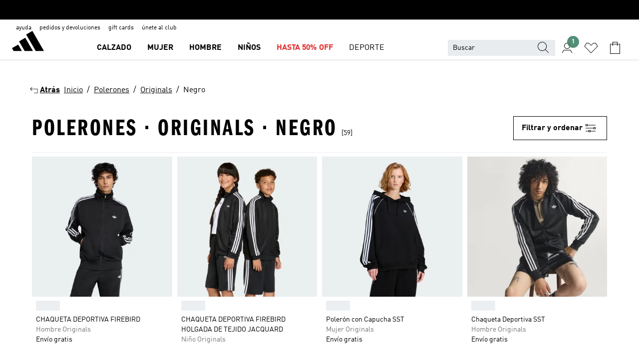

--- FILE ---
content_type: text/html; charset=utf-8
request_url: https://www.adidas.cl/polerones-originals-negro
body_size: 104021
content:
<!DOCTYPE html><html lang="es" class="theme-adidas"><head><meta charSet="utf-8"><title>Polerones - Originals - Negro | adidas CL</title><meta name="description" content="Encuentra todos los productos adidas, Polerones - Originals - Negro. Todas las colecciones y estilos en la tienda oficial www.adidas.cl"><meta name="viewport" content="width=device-width, initial-scale=1"><link rel="icon" href="/static/glass/plp/plp-app/favicon.ico"><meta name="apple-itunes-app" data-auto-id="native-iOS-banner" content="app-id=1266591536, app-argument=/"><meta name="robots" content="index,follow"><meta property="og:title" content="Polerones - Originals - Negro | adidas CL"><meta property="og:description" content="Encuentra todos los productos adidas, Polerones - Originals - Negro. Todas las colecciones y estilos en la tienda oficial www.adidas.cl"><meta property="og:site_name" content="adidas CL"><meta property="og:url" content="https://www.adidas.cl/polerones-originals-negro"><link rel="canonical" href="https://www.adidas.cl/polerones-originals-negro"><link rel="alternate" href="https://www.adidas.sk/cierna-mikiny-originals" hrefLang="sk-SK"><link rel="alternate" href="https://www.adidas.se/svart-originals-hoodies" hrefLang="sv-SE"><link rel="alternate" href="https://www.adidas.pt/camisolas_e_casacos_com_capuz-preto-originals" hrefLang="pt-PT"><link rel="alternate" href="https://www.adidas.pl/czern-bluzy_z_kapturem-originals" hrefLang="pl-PL"><link rel="alternate" href="https://www.adidas.pe/casacas_y_poleras-originals-negro" hrefLang="es-PE"><link rel="alternate" href="https://www.adidas.no/originals-hettegensere-svart" hrefLang="no-NO"><link rel="alternate" href="https://www.adidas.nl/zwart-originals-hoodies" hrefLang="nl-NL"><link rel="alternate" href="https://www.adidas.mx/sudaderas-originals-negro" hrefLang="es-MX"><link rel="alternate" href="https://www.adidas.jp/パーカー（フーディー）-ブラック-オリジナルス" hrefLang="ja-JP"><link rel="alternate" href="https://www.adidas.it/felpe_con_cappuccio-originals-nero" hrefLang="it-IT"><link rel="alternate" href="https://www.adidas.ie/black-originals-hoodies" hrefLang="en-IE"><link rel="alternate" href="https://www.adidas.gr/μαύρο-originals-φούτερ_και_ζακέτες" hrefLang="el-GR"><link rel="alternate" href="https://www.adidas.fr/sweats_a_capuche-originals-noir" hrefLang="fr-FR"><link rel="alternate" href="https://www.adidas.fi/black-originals-hoodies" hrefLang="en-FI"><link rel="alternate" href="https://www.adidas.es/hoodies-negro-originals" hrefLang="es-ES"><link rel="alternate" href="https://www.adidas.dk/sort-originals-haettetrojer" hrefLang="da-DK"><link rel="alternate" href="https://www.adidas.de/schwarz-originals-hoodies" hrefLang="de-DE"><link rel="alternate" href="https://www.adidas.cz/originals-mikiny-cerna" hrefLang="cs-CZ"><link rel="alternate" href="https://www.adidas.com/us/black-originals-hoodies_sweatshirts" hrefLang="en-US"><link rel="alternate" href="https://www.adidas.com.vn/vi/den-originals-hoodies" hrefLang="vi-VN"><link rel="alternate" href="https://www.adidas.com.tr/tr/siyah-kapusonlu_ve_sweatshirt-originals" hrefLang="tr-TR"><link rel="alternate" href="https://www.adidas.com.tr/en/black-hoodies_sweatshirts-originals" hrefLang="en-TR"><link rel="alternate" href="https://www.adidas.com.br/originals-moletons_e_casacos-preto" hrefLang="pt-BR"><link rel="alternate" href="https://www.adidas.com.au/black-originals-hoodies" hrefLang="en-AU"><link rel="alternate" href="https://www.adidas.com.ar/buzos-originals-negro" hrefLang="es-AR"><link rel="alternate" href="https://www.adidas.co.uk/black-originals-hoodies" hrefLang="en-GB"><link rel="alternate" href="https://www.adidas.co.th/th/สีดำ-originals-เสื้อฮู้ด" hrefLang="th-TH"><link rel="alternate" href="https://www.adidas.co.th/en/black-originals-hoodies" hrefLang="en-TH"><link rel="alternate" href="https://www.adidas.co.nz/black-originals-hoodies" hrefLang="en-NZ"><link rel="alternate" href="https://www.adidas.co.kr/black-originals-hoodies" hrefLang="ko-KR"><link rel="alternate" href="https://www.adidas.co.in/black-originals-hoodies" hrefLang="en-IN"><link rel="alternate" href="https://www.adidas.co/buzos_y_sueteres-originals-negro" hrefLang="es-CO"><link rel="alternate" href="https://www.adidas.cl/polerones-originals-negro" hrefLang="es-CL"><link rel="alternate" href="https://www.adidas.ch/it/felpe_con_cappuccio-originals-nero" hrefLang="it-CH"><link rel="alternate" href="https://www.adidas.ch/fr/sweats_a_capuche-originals-noir" hrefLang="fr-CH"><link rel="alternate" href="https://www.adidas.ch/en/black-originals-hoodies" hrefLang="en-CH"><link rel="alternate" href="https://www.adidas.ch/de/schwarz-originals-hoodies" hrefLang="de-CH"><link rel="alternate" href="https://www.adidas.ca/fr/noir-originals-sweats_a_capuche_et_sweat_shirts" hrefLang="fr-CA"><link rel="alternate" href="https://www.adidas.ca/en/black-originals-hoodies_sweatshirts" hrefLang="en-CA"><link rel="alternate" href="https://www.adidas.be/nl/zwart-originals-hoodies" hrefLang="nl-BE"><link rel="alternate" href="https://www.adidas.be/fr/sweats_a_capuche-originals-noir" hrefLang="fr-BE"><link rel="alternate" href="https://www.adidas.at/schwarz-originals-hoodies" hrefLang="de-AT"><meta name="next-head-count" content="54"><link rel="preconnect" href="//esm.glass.adidas.com"><link rel="preconnect" href="//microfrontends.glass.adidas.com"><link rel="stylesheet" href="https://esm.glass.adidas.com/@adl/collection@6.1.2/css"><link rel="stylesheet" href="https://esm.glass.adidas.com/@adl/stripes-tokens-web-adidas@1.2.58/css/index.css"><link rel="stylesheet" href="https://esm.glass.adidas.com/@adl/grid@7.0.0-beta.13"><link rel="stylesheet" href="https://esm.glass.adidas.com/@adl/typography@1.1.0"><script type="module" id="external-dependencies">
         import React from 'https://esm.glass.adidas.com/v1/react@18.3.1';
         window.React = React;
      
         import ReactDOM from 'https://esm.glass.adidas.com/v1/react-dom@18.3.1';
         window.ReactDOM = ReactDOM;
      </script><script id="performance-load">
  window.addEventListener('load', function (e) { window.BOOMR_onload = (e && e.timeStamp) || new Date().getTime() }, false);

  window.BOOMR = window.BOOMR || {};
  window.BOOMR.snippetExecuted = true;
  if (window.performance && performance.mark) performance.mark('TTP');

  function SSR_PERFORMANCE_MEASUREMENT(e) {
    try {
        e.onload = undefined;
        if (
            e.complete &&
            window.performance &&
            typeof window.performance.getEntriesByName == 'function' &&
            window.performance.getEntriesByName(e.src)
        ) {
            window.ssrLoadedTimeStamp = window.performance.timing.navigationStart + window.performance.getEntriesByName(e.src)[0].responseEnd;
        } else {
            window.ssrLoadedTimeStamp = new Date().getTime();
            if (window.performance && performance.mark) performance.mark('SSR Visually Complete');
        }
    } catch (e) {}
  }

  var injectSsrPerformanceInstrument = document.querySelector('[data-inject_ssr_performance_instrument]');

  if (injectSsrPerformanceInstrument !== null) {
    if (injectSsrPerformanceInstrument.complete) {
      window.SSR_PERFORMANCE_MEASUREMENT(injectSsrPerformanceInstrument);
    } else {
        injectSsrPerformanceInstrument.addEventListener('load', window.SSR_PERFORMANCE_MEASUREMENT(injectSsrPerformanceInstrument));
    }
  } 

  
      (function(i,s,o,g,r,a,m){
      i['InstanaEumObject']=r;
      i[r]=i[r]||function(){(i[r].q=i[r].q||[]).push(arguments)},
      i[r].l=1*new Date();
      a=s.createElement(o),
      m=s.getElementsByTagName(o)[0];
      a.async=1;
      a.src=g;
      m.parentNode.insertBefore(a,m)
      })(window,document,'script','//eum.instana.io/eum.min.js','ineum');
      ineum('reportingUrl', 'https://eum-eu-west-1.instana.io');
      ineum('autoClearResourceTimings', false);
      ineum('ignoreErrorMessages',[
        /.*Failed to execute 'querySelector'.*/i,
        /.*ResizeObserver loop limit exceeded.*/i
      ]);
      ineum('meta', 'userAgent', window.navigator.userAgent);
      ineum('apiKey', 'BDBM8oS7QzGntzAncTouGg');
      ineum('page', 'PLP_ProductListPage');
  </script><link rel="preload" href="/static/glass/plp/plp-app/a4076517ebc091e285caa39e89aafbd54bc22e20/_next/static/css/421382a4fed4a3f1.css" as="style"><link rel="stylesheet" href="/static/glass/plp/plp-app/a4076517ebc091e285caa39e89aafbd54bc22e20/_next/static/css/421382a4fed4a3f1.css" data-n-g=""><link rel="preload" href="/static/glass/plp/plp-app/a4076517ebc091e285caa39e89aafbd54bc22e20/_next/static/css/9f879f1b3a51db90.css" as="style"><link rel="stylesheet" href="/static/glass/plp/plp-app/a4076517ebc091e285caa39e89aafbd54bc22e20/_next/static/css/9f879f1b3a51db90.css" data-n-p=""><link rel="preload" href="/static/glass/plp/plp-app/a4076517ebc091e285caa39e89aafbd54bc22e20/_next/static/css/ac330ae49fd49ef9.css" as="style"><link rel="stylesheet" href="/static/glass/plp/plp-app/a4076517ebc091e285caa39e89aafbd54bc22e20/_next/static/css/ac330ae49fd49ef9.css"><noscript data-n-css=""></noscript><script defer="" nomodule="" src="/static/glass/plp/plp-app/a4076517ebc091e285caa39e89aafbd54bc22e20/_next/static/chunks/polyfills-c67a75d1b6f99dc8.js"></script><script defer="" src="/static/glass/plp/plp-app/a4076517ebc091e285caa39e89aafbd54bc22e20/_next/static/chunks/586.c12c99802a6bc400.js"></script><script src="/static/glass/plp/plp-app/a4076517ebc091e285caa39e89aafbd54bc22e20/_next/static/chunks/webpack-ce43791fa2678a7b.js" defer=""></script><script src="/static/glass/plp/plp-app/a4076517ebc091e285caa39e89aafbd54bc22e20/_next/static/chunks/framework-2930527e9e7b48c3.js" defer=""></script><script src="/static/glass/plp/plp-app/a4076517ebc091e285caa39e89aafbd54bc22e20/_next/static/chunks/main-1dd0db79b3053154.js" defer=""></script><script src="/static/glass/plp/plp-app/a4076517ebc091e285caa39e89aafbd54bc22e20/_next/static/chunks/pages/_app-8f044c8f2aa761a9.js" defer=""></script><script src="/static/glass/plp/plp-app/a4076517ebc091e285caa39e89aafbd54bc22e20/_next/static/chunks/78-78466e10b3b49ba0.js" defer=""></script><script src="/static/glass/plp/plp-app/a4076517ebc091e285caa39e89aafbd54bc22e20/_next/static/chunks/74-cd8702e63cf08093.js" defer=""></script><script src="/static/glass/plp/plp-app/a4076517ebc091e285caa39e89aafbd54bc22e20/_next/static/chunks/743-4c0a1ae3daa3b51f.js" defer=""></script><script src="/static/glass/plp/plp-app/a4076517ebc091e285caa39e89aafbd54bc22e20/_next/static/chunks/10-aeb4a29a2a987728.js" defer=""></script><script src="/static/glass/plp/plp-app/a4076517ebc091e285caa39e89aafbd54bc22e20/_next/static/chunks/pages/%5Bpath%5D-4ba1297d02dbeabb.js" defer=""></script><script src="/static/glass/plp/plp-app/a4076517ebc091e285caa39e89aafbd54bc22e20/_next/static/HxRmdupXjNPAyV_wOK8md/_buildManifest.js" defer=""></script><script src="/static/glass/plp/plp-app/a4076517ebc091e285caa39e89aafbd54bc22e20/_next/static/HxRmdupXjNPAyV_wOK8md/_ssgManifest.js" defer=""></script><link rel="stylesheet" data-name="side-panel-mf" href="https://microfrontends.glass.adidas.com/side-panel-mf/style.css"><link rel="stylesheet" data-name="header-mf" href="https://microfrontends.glass.adidas.com/header-mf/7454c96938c6e388b125f2cd37159eb2ac06c469/style.css"><link rel="stylesheet" data-name="footer-mf" href="https://microfrontends.glass.adidas.com/footer-mf/7454c96938c6e388b125f2cd37159eb2ac06c469/style.css">
<script>(window.BOOMR_mq=window.BOOMR_mq||[]).push(["addVar",{"rua.upush":"false","rua.cpush":"false","rua.upre":"false","rua.cpre":"false","rua.uprl":"false","rua.cprl":"false","rua.cprf":"false","rua.trans":"SJ-aa9e84d9-8461-4024-a33c-fa0af39ed302","rua.cook":"false","rua.ims":"false","rua.ufprl":"false","rua.cfprl":"false","rua.isuxp":"false","rua.texp":"norulematch","rua.ceh":"false","rua.ueh":"false","rua.ieh.st":"0"}]);</script>
                              <script>!function(a){var e="https://s.go-mpulse.net/boomerang/",t="addEventListener";if("False"=="True")a.BOOMR_config=a.BOOMR_config||{},a.BOOMR_config.PageParams=a.BOOMR_config.PageParams||{},a.BOOMR_config.PageParams.pci=!0,e="https://s2.go-mpulse.net/boomerang/";if(window.BOOMR_API_key="VS6YR-U7NVZ-5H8FH-JJDPK-U3R2E",function(){function n(e){a.BOOMR_onload=e&&e.timeStamp||(new Date).getTime()}if(!a.BOOMR||!a.BOOMR.version&&!a.BOOMR.snippetExecuted){a.BOOMR=a.BOOMR||{},a.BOOMR.snippetExecuted=!0;var i,_,o,r=document.createElement("iframe");if(a[t])a[t]("load",n,!1);else if(a.attachEvent)a.attachEvent("onload",n);r.src="javascript:void(0)",r.title="",r.role="presentation",(r.frameElement||r).style.cssText="width:0;height:0;border:0;display:none;",o=document.getElementsByTagName("script")[0],o.parentNode.insertBefore(r,o);try{_=r.contentWindow.document}catch(O){i=document.domain,r.src="javascript:var d=document.open();d.domain='"+i+"';void(0);",_=r.contentWindow.document}_.open()._l=function(){var a=this.createElement("script");if(i)this.domain=i;a.id="boomr-if-as",a.src=e+"VS6YR-U7NVZ-5H8FH-JJDPK-U3R2E",BOOMR_lstart=(new Date).getTime(),this.body.appendChild(a)},_.write("<bo"+'dy onload="document._l();">'),_.close()}}(),"".length>0)if(a&&"performance"in a&&a.performance&&"function"==typeof a.performance.setResourceTimingBufferSize)a.performance.setResourceTimingBufferSize();!function(){if(BOOMR=a.BOOMR||{},BOOMR.plugins=BOOMR.plugins||{},!BOOMR.plugins.AK){var e="false"=="true"?1:0,t="",n="aoezaiyxibzcg2l4z6xq-f-d313cd1e4-clientnsv4-s.akamaihd.net",i="false"=="true"?2:1,_={"ak.v":"39","ak.cp":"900032","ak.ai":parseInt("238272",10),"ak.ol":"0","ak.cr":9,"ak.ipv":4,"ak.proto":"h2","ak.rid":"407f602","ak.r":42221,"ak.a2":e,"ak.m":"dsca","ak.n":"essl","ak.bpcip":"3.137.144.0","ak.cport":33424,"ak.gh":"23.64.113.40","ak.quicv":"","ak.tlsv":"tls1.3","ak.0rtt":"","ak.0rtt.ed":"","ak.csrc":"-","ak.acc":"","ak.t":"1769787311","ak.ak":"hOBiQwZUYzCg5VSAfCLimQ==NCmHqypf3PQC7ISDckaz5zIA4MFCmwuTp65aabYgnBPjvgtg9kIFhlrAGIBzCLl05sBFmbXlTk+wleZMdr7mZ1ITBe0FwTZvx5ALD6g3QSNHZVdDJhoemge37xfeOwhFGD3nZdaRNhmDzRLus7ue+WwtYEbM+QH1rpzqFBbJADV4vh/rCZrsA3M/QGWAfTN+M7MBVI7B2UscisIlMLPqEiBhvmu8NtTXYcOrNxkvsOM8mGk2bMqeXRhedSqKlB4MYVtiaxl2r3xI2aeDFuz+IhebZBkj61REh/sTEF/t/woFitx7yY+srFX/vJYXcznr88V4+sd/oJfuamOTNDOnw11hO+JEaHkMnLg820RsFKn7yiM0mExbnmhhonCrk4JKBYLQHdPraq3eKkjReAaSUCUHvDeXI6zaPg5xBvbqiGs=","ak.pv":"3649","ak.dpoabenc":"","ak.tf":i};if(""!==t)_["ak.ruds"]=t;var o={i:!1,av:function(e){var t="http.initiator";if(e&&(!e[t]||"spa_hard"===e[t]))_["ak.feo"]=void 0!==a.aFeoApplied?1:0,BOOMR.addVar(_)},rv:function(){var a=["ak.bpcip","ak.cport","ak.cr","ak.csrc","ak.gh","ak.ipv","ak.m","ak.n","ak.ol","ak.proto","ak.quicv","ak.tlsv","ak.0rtt","ak.0rtt.ed","ak.r","ak.acc","ak.t","ak.tf"];BOOMR.removeVar(a)}};BOOMR.plugins.AK={akVars:_,akDNSPreFetchDomain:n,init:function(){if(!o.i){var a=BOOMR.subscribe;a("before_beacon",o.av,null,null),a("onbeacon",o.rv,null,null),o.i=!0}return this},is_complete:function(){return!0}}}}()}(window);</script></head><body><div id="__next"><script id="__SOLE_HOST_INFO__">
        window.__SOLE_HOST_INFO__ = {"appId":"@plp/app","originalHost":"www.adidas.cl","pageType":"ProductListingPage","context":{"brand":"adidas","locale":"es_CL","env":"production"},"initialised":true};
      </script><script id="__ECOM_BAG__">
        window.__ECOM_BAG__ = undefined;
      </script><script id="__ECOM_WISHLIST__">
        window.__ECOM_WISHLIST__ = undefined;
      </script><div id="gl-theme-icons" style="width:0;height:0;position:absolute;overflow:hidden"><svg xmlns="http://www.w3.org/2000/svg" width="24" height="2350"><symbol fill="none" id="adiclub-logo" viewBox="0 0 24 24"><title>adiclub-logo</title><path d="M3.348 10.787a2.087 2.087 0 0 0-1.22-.375 2.096 2.096 0 0 0-1.505.633A2.165 2.165 0 0 0 0 12.575c0 1.192.963 2.177 2.128 2.177.435.003.86-.127 1.22-.375v.278h1.004v-4.201H3.348v.333Zm-1.192 2.98a1.17 1.17 0 0 1-.834-.35 1.21 1.21 0 0 1 0-1.697 1.17 1.17 0 0 1 .834-.351c.314.003.615.13.838.356.222.225.35.53.354.85a1.2 1.2 0 0 1-1.192 1.192Zm5.897-2.98a2.046 2.046 0 0 0-1.207-.375 2.104 2.104 0 0 0-1.562.606 2.204 2.204 0 0 0 0 3.13 2.104 2.104 0 0 0 1.563.605 2.153 2.153 0 0 0 1.206-.375v.277h1.015V9.026H8.053v1.761Zm-1.177 2.98c-.651 0-1.193-.54-1.193-1.192a1.23 1.23 0 0 1 .355-.85c.223-.226.523-.354.838-.357.637 0 1.18.554 1.18 1.206a1.22 1.22 0 0 1-.351.841 1.18 1.18 0 0 1-.83.352Zm2.698-3.313h1.018v4.2h-1.02l.002-4.2Zm1.017-.388H9.57v-1.04h1.017l.003 1.04Zm3.38 3.403.07.045c-.179.395-.417.695-.713.9-.282.202-.62.31-.965.31a1.494 1.494 0 0 1-.726-.168 1.151 1.151 0 0 1-.48-.491 1.644 1.644 0 0 1-.172-.774 3.313 3.313 0 0 1 .183-1.113c.115-.332.287-.64.51-.91a2.5 2.5 0 0 1 .747-.62 1.88 1.88 0 0 1 .9-.226 1.485 1.485 0 0 1 1.175.53l-.644.58h-.026c-.075-.277-.171-.482-.287-.616a.553.553 0 0 0-.426-.199.692.692 0 0 0-.453.186c-.16.143-.292.314-.391.505a3.309 3.309 0 0 0-.382 1.557c0 .347.078.623.235.827a.75.75 0 0 0 .617.305c.225.003.447-.049.648-.15.22-.122.417-.283.579-.477h.002Zm1.316.08a2.354 2.354 0 0 0-.022.442c.008.101.059.15.152.15a.21.21 0 0 0 .095-.026.316.316 0 0 0 .088-.062l.052.036c-.07.178-.177.34-.313.473a.67.67 0 0 1-.478.182c-.197 0-.34-.073-.427-.217-.087-.144-.104-.39-.052-.739l.59-3.824-.165-.583.009-.053L15.946 9l.044.026-.704 4.523Zm4.164 0a2.345 2.345 0 0 0-.022.442c.009.101.06.15.152.15a.211.211 0 0 0 .096-.026.332.332 0 0 0 .087-.062l.052.036a1.37 1.37 0 0 1-.312.473.67.67 0 0 1-.479.182c-.197 0-.34-.073-.426-.217-.087-.144-.104-.39-.052-.739l.048-.312a3.727 3.727 0 0 1-.357.462c-.204.23-.44.428-.7.589a1.454 1.454 0 0 1-.765.233c-.226 0-.4-.074-.52-.22a1.145 1.145 0 0 1-.236-.576 2.519 2.519 0 0 1 .01-.752l.286-1.857-.165-.583.008-.053 1.131-.327.044.027-.417 2.697c-.052.343-.042.589.03.74a.36.36 0 0 0 .335.224.958.958 0 0 0 .461-.141 2.99 2.99 0 0 0 .51-.367c.14-.124.273-.258.395-.4l.279-1.816-.166-.583.01-.053 1.13-.327.044.027-.491 3.13Zm4.427-2.53a1.103 1.103 0 0 0-.339-.46.8.8 0 0 0-.504-.168 1.521 1.521 0 0 0-.709.195c-.262.14-.5.323-.705.54-.103.106-.2.22-.288.34l.378-2.437L21.67 9l-1.134.327-.009.053.165.583-.729 4.734.035.027.808-.3c.059.043.12.082.184.118.214.121.481.181.8.181.303.002.6-.079.861-.234.277-.165.517-.386.705-.65.21-.292.37-.618.474-.964.115-.38.172-.776.17-1.174a1.757 1.757 0 0 0-.122-.68v-.002Zm-.913 1.928c-.064.26-.159.511-.283.747a1.86 1.86 0 0 1-.4.527.677.677 0 0 1-.488.195.67.67 0 0 1-.478-.218 1.58 1.58 0 0 1-.324-.546l.283-1.823a3.46 3.46 0 0 1 .563-.484c.27-.182.5-.274.692-.274a.428.428 0 0 1 .409.248c.086.165.13.422.13.77 0 .29-.034.577-.104.858" fill="currentColor"></path></symbol><symbol id="alert-error" viewBox="0 0 19 19"><title>alert-error</title><g fill="none" stroke="currentColor" stroke-miterlimit="10"><circle cx="9.5" cy="9.5" r="6"></circle><path d="m11.5 7.5-2 2 2 2m-4-4 2 2-2 2" stroke-linecap="square"></path></g></symbol><symbol id="alert-info" viewBox="0 0 19 19"><title>alert-info</title><circle cx="9.5" cy="9.5" r="6" fill="none" stroke="currentColor" stroke-linecap="square" stroke-miterlimit="10"></circle><circle fill="currentColor" cx="9.5" cy="6.5" r="0.65"></circle><path d="M9.5 8.5v4" fill="none" stroke="currentColor" stroke-linecap="square" stroke-miterlimit="10"></path></symbol><symbol id="alert-success" viewBox="0 0 19 19"><title>alert-success</title><g fill="none" stroke="currentColor" stroke-linecap="square" stroke-miterlimit="10"><path d="m6.5 9.93 1.71 1.71 4.29-4.28"></path><circle cx="9.5" cy="9.5" r="6"></circle></g></symbol><symbol id="alert-warning" viewBox="0 0 19 19"><title>alert-warning</title><path fill="none" stroke="currentColor" stroke-miterlimit="10" d="m9.5 3.5-7 12h14l-7-12z"></path><circle fill="currentColor" cx="9.5" cy="13.53" r="0.65"></circle><path stroke-linecap="square" fill="none" stroke="currentColor" stroke-miterlimit="10" d="M9.5 11.53v-4"></path></symbol><symbol id="broken-image" viewBox="0 0 17 19"><title>broken-image</title><g fill="none" stroke="currentColor" stroke-miterlimit="10"><circle cx="12.5" cy="8.5" r="2"></circle><path d="m.5 14.5 4-7 3.75 7"></path><path stroke-linecap="square" d="M.5 4.5h16v10H.5zm15-2-14 14"></path><path d="m7.5 14.4 2-2.9 2 3"></path></g></symbol><symbol id="checkmark" viewBox="0 0 19 19"><title>checkmark</title><path fill="none" stroke="currentColor" stroke-linecap="square" stroke-miterlimit="10" d="m2.5 10.5 4 4 10-10"></path></symbol><symbol id="contact-email" viewBox="0 0 15 19"><title>contact-email</title><g fill="none" stroke="currentColor" stroke-miterlimit="10"><path stroke-linecap="square" d="M.5 5.5h14v8H.5z"></path><path d="m10.5 9.5 4 4m-14-8 7 6 7-6m-10 4-4 4"></path></g></symbol><symbol id="contact-phone" viewBox="0 0 9 19"><title>contact-phone</title><g fill="none" stroke="currentColor" stroke-miterlimit="10"><path d="M.5 2.5h8v14h-8zm0 11h8m-8-9h8"></path><circle cx="4.5" cy="14.5" r="1"></circle></g></symbol><symbol id="customization" viewBox="0 0 19 19"><title>customization</title><path d="M12.504.717 2.424 12.219l1.785 1.566L14.291 2.281ZM1.65 13.109l-.462 2.329 2.244-.76Z" fill="currentColor"></path><path d="m8.598 10.592-4.56 5.214a8.313 8.313 0 0 0 5.046 2.16z" fill="#3175de"></path><path d="m17.943 9.132-7.339.487 5.712 5.011a8.313 8.313 0 0 0 1.627-5.463z" fill="#f9b900"></path><path d="m9.785 10.486.499 7.469a8.313 8.313 0 0 0 5.26-2.375z" fill="#00ac37"></path><path d="M17.813 7.956a8.313 8.313 0 0 0-2.791-4.655l-4.536 5.13z" fill="#ea2c35"></path></symbol><symbol id="forbidden" viewBox="0 0 13 19"><title>forbidden</title><g fill="none" stroke="currentColor" stroke-miterlimit="10"><circle cx="6.5" cy="9.5" r="6"></circle><path stroke-linecap="square" d="m2.5 5.5 8 8"></path></g></symbol><symbol id="locked" viewBox="0 0 19 19"><title>locked</title><g fill="none" stroke="currentColor" stroke-miterlimit="10"><path d="M13.5 7.5v-1a4 4 0 0 0-8 0v1m-2 0h12v8h-12z"></path><circle cx="9.5" cy="10.68" r="1.18"></circle><path stroke-linecap="square" d="M9.5 13.5v-1.64"></path></g></symbol><symbol id="logo" viewBox="0 0 24 24"><title>logo</title><path d="M15.72 13.61h4.67l-6-10.47-3.5 2 4.87 8.45zm-5.17 1v-1h3.68l-3.92-6.79-3.51 2 2.75 4.78v1zm-7.83-2.19.67 1.19h4.67l-1.85-3.2-3.49 2zm11.51 1.19v1.69a2 2 0 0 0-1.23-.37 2.08 2.08 0 0 0 0 4.16 2.12 2.12 0 0 0 1.19-.37V19h1v-5.39zm-6.17 0v1.69a2 2 0 0 0-1.19-.37 2.08 2.08 0 0 0 0 4.16 2.1 2.1 0 0 0 1.19-.37V19h1v-5.39zm12.22 4.08c0 .81.72 1.39 1.88 1.39.94 0 1.72-.41 1.72-1.32 0-.63-.35-1-1.17-1.15l-.64-.13c-.41-.08-.69-.16-.69-.4s.27-.39.62-.39.71.25.72.55h1c-.05-.78-.68-1.31-1.7-1.31s-1.67.57-1.67 1.32c0 .92.74 1.06 1.38 1.18l.53.1c.38.07.54.18.54.4s-.19.39-.64.39c-.65 0-.86-.34-.87-.63zM18.91 19h1v-4h-1v.32a2 2 0 0 0-1.19-.37 2.08 2.08 0 0 0 0 4.16 2.12 2.12 0 0 0 1.19-.37V19zM3.39 19h1v-4h-1v.32a2 2 0 0 0-1.19-.37 2.08 2.08 0 1 0 0 4.16 2.12 2.12 0 0 0 1.19-.37V19zm7.16 0v-4h-1v4zm-9.46-2a1.15 1.15 0 1 1 1.15 1.15A1.15 1.15 0 0 1 1.09 17zm4.68 0a1.15 1.15 0 1 1 1.15 1.15A1.14 1.14 0 0 1 5.77 17zm10.84 0a1.15 1.15 0 1 1 1.15 1.15A1.15 1.15 0 0 1 16.61 17zm-4.67 0a1.15 1.15 0 1 1 1.15 1.15A1.14 1.14 0 0 1 11.94 17z" fill="currentColor"></path></symbol><symbol id="personalisation-flag" viewBox="0 0 15 19"><title>personalisation-flag</title><g fill="none" stroke="currentColor" stroke-miterlimit="10"><path d="M14.5 13.5H.5v-10h14z"></path><path stroke-linecap="square" d="M7.5 5.5v6m3-3h-6m-4-6v15"></path></g></symbol><symbol id="personalization" viewBox="0 0 19 19"><title>personalization</title><path d="m1.188 15.438.475-2.375 1.78 1.544zM12.23.95 2.376 12.231l1.782 1.544 9.856-11.162z" fill="currentColor"></path><path d="M12.943 6.176 9.5 15.437h1.9l.594-1.662h3.324l.594 1.662h1.9l-3.442-9.26h-1.426zm.713 2.73 1.187 3.324h-2.375l1.188-3.324zm-12.47 7.72v1.187h16.626v-1.188H1.187z" fill="#0286cd"></path></symbol><symbol id="rating-active" viewBox="0 0 19 19"><title>rating-active</title><path d="m9.5 14.26 5.86 4.26-2.23-6.91L19 7.35h-7.25L9.5.48 7.25 7.35H0l5.87 4.26-2.24 6.91z" fill="currentColor"></path></symbol><symbol id="rating-inactive" viewBox="0 0 19 19"><title>rating-inactive</title><path d="M15.01 8.644h-4.204L9.5 4.651 8.195 8.644H3.99l3.407 2.475-1.304 4.007L9.5 12.652l3.397 2.474-1.294-4.008zM19 7.348l-5.874 4.266 2.23 6.906L9.5 14.254 3.626 18.52l2.248-6.906L0 7.348h7.255L9.5.48l2.246 6.868z" fill="currentColor"></path></symbol><symbol id="size-guide" viewBox="0 0 19 19"><title>size-guide</title><g fill="none" stroke="currentColor" stroke-miterlimit="10"><path d="M.5 6.5h18v6H.5z"></path><path stroke-linecap="square" d="M3.5 12.5v-3m3 3v-2m3 2v-3m6 3v-3m-3 3v-2"></path></g></symbol><symbol id="tooltip" viewBox="0 0 14 24"><title>tooltip</title><path fill="currentColor" d="M.49 7.22A6.14 6.14 0 0 1 7 1.76a5.88 5.88 0 0 1 6.25 6c0 3.62-2.6 5.61-5.58 6.07V17H5.1v-5.13c3 0 5.67-.91 5.67-4.06A3.58 3.58 0 0 0 6.94 4.1 3.68 3.68 0 0 0 3 7.22zM5.1 22v-2.68h2.54V22z"></path></symbol><symbol id="usp-checkmark" viewBox="0 0 17 19"><title>usp-checkmark</title><path fill="none" stroke="currentColor" stroke-linecap="square" stroke-miterlimit="10" d="m1.5 10.5 4 4 10-10"></path></symbol><symbol id="usp-delivery-cash" viewBox="0 0 24 24"><title>usp-delivery-cash</title><g fill="none" fill-rule="evenodd"><path d="m15.235 4.5-1.312 3h-3.846l-1.312-3h6.47Z" stroke="currentColor"></path><path d="M12.002 18.5c2.279 0 4.575-.565 5.861-1.76.364-.34.57-.763.623-1.269.059-.567-.067-1.227-.356-1.98-.617-1.609-1.967-3.602-4.034-5.991h-4.2c-2.06 2.395-3.407 4.392-4.024 6-.29.754-.416 1.413-.359 1.98.051.503.255.924.615 1.26 1.281 1.19 3.586 1.76 5.874 1.76Z" stroke="currentColor"></path><path d="M12 15.57v-.68a2 2 0 0 1-1-.299l.16-.46c.295.199.644.303 1 .299a.71.71 0 0 0 .795-.613.548.548 0 0 0 .005-.057c0-.37-.26-.6-.76-.81-.7-.27-1.12-.58-1.12-1.17a1.12 1.12 0 0 1 1-1.1V10h.42v.66c.312.002.617.081.89.23l-.17.45a1.688 1.688 0 0 0-.86-.23c-.52 0-.72.31-.72.59 0 .28.25.53.84.77s1 .64 1 1.24a1.18 1.18 0 0 1-1.07 1.16v.7H12Z" fill="currentColor"></path><path d="M12 15.57v-.68a2 2 0 0 1-1-.299l.16-.46c.295.199.644.303 1 .299a.71.71 0 0 0 .795-.613.548.548 0 0 0 .005-.057c0-.37-.26-.6-.76-.81-.7-.27-1.12-.58-1.12-1.17a1.12 1.12 0 0 1 1-1.1V10h.42v.66c.312.002.617.081.89.23l-.17.45a1.688 1.688 0 0 0-.86-.23c-.52 0-.72.31-.72.59 0 .28.25.53.84.77s1 .64 1 1.24a1.18 1.18 0 0 1-1.07 1.16v.7H12Z" stroke="currentColor" stroke-width="0.37"></path></g></symbol><symbol fill="none" id="usp-delivery-delay" viewBox="0 0 24 24"><title>usp-delivery-delay</title><path fill-rule="evenodd" clip-rule="evenodd" d="M13.143 12.937a1.241 1.241 0 0 1-1.077.797c-.631 0-1.143-.51-1.143-1.14v-.045c.014-.487.326-.916.787-1.077V8.07h.753v3.382c.326.141.58.41.701.743h1.797v.743h-1.818Z" fill="currentColor"></path><path d="M12 19a7 7 0 1 0 0-14 7 7 0 0 0 0 14Z" stroke="currentColor"></path></symbol><symbol id="usp-delivery-evening" viewBox="0 0 24 24"><title>usp-delivery-evening</title><path d="M11.544 8.404a5.3 5.3 0 0 0-2.31 7.05 5.15 5.15 0 0 0 6.94 2.4 4.832 4.832 0 0 0 1.84-1.511 4.64 4.64 0 0 1-5.7-2.49 4.905 4.905 0 0 1-.52-2 5.15 5.15 0 0 1 2-4 6.194 6.194 0 0 0-2.25.55Zm7.47 4.7-3-3m3 0-3 3m-7.66-4.75-3-3m3 0-3 3" fill="none" fill-rule="evenodd" stroke="currentColor" stroke-width="1.001"></path></symbol><symbol fill="none" id="usp-delivery-same-day" viewBox="0 0 24 24"><title>usp-delivery-same-day</title><path d="M5 14.469h2m-3-2h3m0-2H3" stroke="currentColor" stroke-linecap="square"></path><path d="M8.568 17c.374.365.788.688 1.236.962 3.302 2.025 7.626.996 9.656-2.296a6.987 6.987 0 0 0-2.305-9.628A7.03 7.03 0 0 0 7.72 8" stroke="currentColor"></path><path fill-rule="evenodd" clip-rule="evenodd" d="M14.72 12.868a1.24 1.24 0 0 1-1.077.797 1.14 1.14 0 0 1-1.143-1.14v-.045c.014-.488.326-.917.787-1.077V8h.753v3.382c.326.14.58.409.701.743h1.797v.743H14.72Z" fill="currentColor"></path></symbol><symbol id="usp-delivery-store" viewBox="0 0 24 24"><title>usp-delivery-store</title><g stroke="currentColor" fill="none" fill-rule="evenodd"><path stroke-width="1.042" d="M5.576 6.419h12.498l.792 4.042v1.558H4.773v-1.56zm.626 11.984v-6.384m11.302 6.012V12.02"></path><path stroke-width="1.001" stroke-linecap="square" d="M3.896 18.46h16.333"></path><path stroke-width="1.042" d="M10.402 12.02v6.337M3 18.46h17.733"></path><path stroke-width="0.754" d="m16.029 15.911-.868.98m.868-2.585-2.417 2.706"></path></g></symbol><symbol id="usp-delivery" viewBox="0 0 19 19"><title>usp-delivery</title><g fill="none" stroke="currentColor" stroke-miterlimit="10"><path d="M13.42 13.5H9.5"></path><path stroke-linecap="square" d="M4.5 5.5h10l4 3v5h-2m-10 0h-2m0-6h-4"></path><circle cx="8" cy="13" r="1.5"></circle><circle cx="15" cy="13" r="1.5"></circle><path stroke-linecap="square" d="M1.5 9.5h3m-2 2h2"></path></g></symbol><symbol id="usp-exchange" viewBox="0 0 24 24"><title>usp-exchange</title><g stroke="currentColor" stroke-width="1.145" fill="none" fill-rule="evenodd"><path d="m12.982 12.184 2.671 3.07-2.671 3.08m-8.41-3.079h10.76M9.623 5.374l-2.66 3.08 2.66 3.07"></path><path stroke-linecap="round" d="M7.273 8.454h12.01v6.8m-1.481.001h1.48M4.572 7.444v7.811m1.48 0h-1.48"></path></g></symbol><symbol id="usp-free-returns" viewBox="0 0 19 19"><title>usp-free-returns</title><g fill="none" stroke="currentColor" stroke-miterlimit="10"><path stroke-linecap="square" d="M16.5 11.5h-2m3-2h-3m0-4H.5v8h14"></path><path d="M.5 7.5h11m-8 0 4 6m-2-6 4 6m-2-6 4 6"></path><path stroke-linecap="square" d="M14.5 7.5h4"></path></g></symbol><symbol id="usp-gift-card" viewBox="0 0 24 24"><title>usp-gift-card</title><path d="M4.5 17.5h15v-10h-15zm1-8h13m-7 3h5m-5 2h4" fill="none" fill-rule="evenodd" stroke-linecap="square" stroke="currentColor"></path></symbol><symbol id="usp-klarna" viewBox="0 0 24 24"><title>usp-klarna</title><g fill="none" fill-rule="evenodd"><path d="M9.327 1.182H6.718a6.67 6.67 0 0 1-2.69 5.39l-1.037.774L7 12.8h3.282L6.6 7.773a9.243 9.243 0 0 0 2.727-6.591M0 12.79h2.673V1.183H0zm12.136-2.854a1.5 1.5 0 1 0 .01 0h-.01Z" fill="currentColor" transform="translate(6 5)"></path><path d="M11.227 2.28a.587.587 0 0 0 .591-.59.588.588 0 0 0-.59-.59.588.588 0 0 0-.592.59c0 .328.263.59.591.59Zm0-1.071c.263 0 .482.218.482.481a.486.486 0 0 1-.482.482.486.486 0 0 1-.481-.482c0-.263.219-.481.481-.481Zm-.087.547h.11l.109.24h.11l-.11-.24c.065-.022.11-.088.11-.175 0-.11-.089-.197-.22-.197h-.219v.612h.11v-.24Zm0-.285h.11c.065 0 .109.044.109.088 0 .065-.022.087-.11.087h-.11v-.175Z" fill="#000" transform="translate(6 5)"></path></g></symbol><symbol id="usp-sale" viewBox="0 0 24 24"><title>usp-sale</title><g fill="none" fill-rule="evenodd"><path d="m14.657 5.65 2.14 1.987L18.5 6.482V18.5h-13V6.482l1.702 1.155L9.343 5.65 12 7.623l2.657-1.974Z" stroke="currentColor"></path><path d="M6.13 3.54a1.761 1.761 0 1 0 0 3.522 1.761 1.761 0 0 0 0-3.523Zm0 1a.76.76 0 1 1 0 1.52.76.76 0 0 1 0-1.52ZM1.76 0a1.76 1.76 0 1 0 0 3.52 1.76 1.76 0 0 0 0-3.52Zm0 1.001a.76.76 0 1 1 0 1.519.76.76 0 0 1 0-1.519ZM6.37.084l.76.652-5.36 6.25-.76-.652z" transform="translate(8 9)" fill="currentColor" fill-rule="nonzero"></path></g></symbol><symbol id="arrow-back" viewBox="0 0 16 24"><title>arrow-back</title><g fill="none" stroke="currentColor" stroke-miterlimit="10" stroke-width="2"><path d="M15 18v-6H2"></path><path d="m6.5 7-5 5 5 5"></path></g></symbol><symbol id="arrow-down" viewBox="0 0 16 24"><title>arrow-down</title><path fill="none" stroke="currentColor" stroke-miterlimit="10" stroke-width="2" d="M1.5 9 8 15.5 14.5 9"></path></symbol><symbol id="arrow-left-long" viewBox="0 0 24 24"><title>arrow-left-long</title><path fill="none" stroke="currentColor" stroke-miterlimit="10" stroke-width="2" d="m6.4 17-5-5 5-5M2 12h22"></path></symbol><symbol id="arrow-left" viewBox="0 0 10 24"><title>arrow-left</title><path fill="none" stroke="currentColor" stroke-miterlimit="10" stroke-width="2" d="M8 5.5 1.5 12 8 18.5"></path></symbol><symbol id="arrow-right-long" viewBox="0 0 24 24"><title>arrow-right-long</title><path d="m17.59 7 5 5-5 5M0 12h22" fill="none" stroke="currentColor" stroke-miterlimit="10" stroke-width="2"></path></symbol><symbol id="arrow-right" viewBox="0 0 10 24"><title>arrow-right</title><path fill="none" stroke="currentColor" stroke-miterlimit="10" stroke-width="2" d="M2 5.5 8.5 12 2 18.5"></path></symbol><symbol id="arrow-up" viewBox="0 0 16 24"><title>arrow-up</title><path fill="none" stroke="currentColor" stroke-miterlimit="10" stroke-width="2" d="M1.5 14.5 8 8l6.5 6.5"></path></symbol><symbol id="bag-active" viewBox="0 0 16 24"><title>bag-active</title><g stroke="currentColor" stroke-miterlimit="10" stroke-width="2"><path fill="currentColor" d="M1 7h14v14H1z"></path><path fill="none" d="M11 10V3H5v7"></path></g></symbol><symbol id="bag-inactive" viewBox="0 0 16 24"><title>bag-inactive</title><g fill="none" stroke="currentColor" stroke-miterlimit="10" stroke-width="2"><path d="M1 7h14v14H1z"></path><path d="M11 10V3H5v7"></path></g></symbol><symbol id="calendar-active" viewBox="0 0 20 24"><title>calendar-active</title><g stroke="currentColor" stroke-miterlimit="10"><path fill="currentColor" stroke-width="2.011" d="M1 10h18v11H1z"></path><path fill="none" stroke-width="2" d="M1 4h18v6H1zm14-3v6M5 7V1"></path></g></symbol><symbol id="calendar-inactive" viewBox="0 0 20 24"><title>calendar-inactive</title><g fill="none" stroke="currentColor" stroke-miterlimit="10"><path stroke-width="2.011" d="M1 10h18v11H1z"></path><path stroke-width="2" d="M1 4h18v6H1zm14-3v6M5 7V1"></path></g></symbol><symbol id="chat" viewBox="0 0 22 24"><title>chat</title><path d="M21 19V3H1v16h5v3l4-3h11zM4 7h14M4 11h14M4 15h14" fill="none" stroke="currentColor" stroke-miterlimit="10" stroke-width="2"></path></symbol><symbol id="checkbox-checkmark" viewBox="0 0 16 24"><title>checkbox-checkmark</title><path fill="none" stroke="currentColor" stroke-miterlimit="10" stroke-width="2" d="m1 13 4 4L15 7"></path></symbol><symbol id="checkmark-full" viewBox="0 0 24 24"><title>checkmark-full</title><g fill="none" fill-rule="evenodd"><circle fill="currentColor" cx="12" cy="12" r="12"></circle><path fill="#fff" d="m9 15.586 9.293-9.293 1.414 1.414L9 18.414l-4.707-4.707 1.414-1.414z"></path></g></symbol><symbol id="clipboard" viewBox="0 0 24 24"><title>clipboard</title><g fill="none" fill-rule="evenodd"><path d="M0 24h24V0H0z"></path><path d="M18 2v3.994h3.994v16h-16V18H2V2h16Zm1.984 6.004H8.004v11.98h11.98V8.004ZM16 4H4v12h1.994V5.995L16 5.994V4Z" fill="currentColor" fill-rule="nonzero"></path></g></symbol><symbol id="close" viewBox="0 0 18 24"><title>close</title><path d="m17 4-8 8 8 8M1 4l8 8-8 8" fill="none" stroke="currentColor" stroke-miterlimit="10" stroke-width="2"></path></symbol><symbol id="cross-small" viewBox="0 0 14 24"><title>cross-small</title><path d="m13 6-6 6 6 6M1 6l6 6-6 6" fill="none" stroke="currentColor" stroke-miterlimit="10" stroke-width="2"></path></symbol><symbol id="download" viewBox="0 0 24 24"><title>download</title><g fill="currentColor" fill-rule="evenodd"><path d="M3 21v-8h2v6h14v-6h2v8H3z"></path><path d="m12 16-5.707-5.707 1.414-1.414L11 12.17V2.586h2v9.585l3.293-3.292 1.414 1.414L12 16z"></path></g></symbol><symbol id="dropdown" viewBox="0 0 16 24"><title>dropdown</title><path fill="none" stroke="currentColor" stroke-miterlimit="10" stroke-width="2" d="M1.5 9 8 15.5 14.5 9"></path></symbol><symbol id="edit" viewBox="0 0 22 24"><title>edit</title><path d="M7 20 20 7l-4.02-4L3 16l-1 5 5-1zm-3-4 3 3m7-13 3 3" fill="none" stroke="currentColor" stroke-miterlimit="10" stroke-width="2"></path></symbol><symbol fill="none" id="external-link" viewBox="0 0 24 24"><title>external-link</title><path fill-rule="evenodd" clip-rule="evenodd" d="M19.586 3H15V1h8v8h-2V4.414l-7.293 7.293-1.414-1.414L19.586 3Z" fill="currentColor"></path><path fill-rule="evenodd" clip-rule="evenodd" d="M1 3h12v2H3v16h16V11h2v12H1V3Z" fill="currentColor"></path></symbol><symbol fill="none" id="filter" viewBox="0 0 27 30"><path fill-rule="evenodd" stroke="currentColor" clip-rule="evenodd" d="M6 12V8H10V9.5L26 9.5V10.5L10 10.5V12H6ZM7 9H9V11H7V9Z" fill="currentColor"></path><path fill-rule="evenodd" stroke="currentColor" clip-rule="evenodd" d="M26 22.5L16 22.5V24H12V22.5L6 22.5V21.5L12 21.5V20H16V21.5L26 21.5V22.5ZM15 21H13V23H15V21Z" fill="currentColor"></path><path fill-rule="evenodd" stroke="currentColor" clip-rule="evenodd" d="M22 16.5L6 16.5V15.5L22 15.5V14H26V18H22V16.5ZM23 15H25V17H23V15Z" fill="currentColor"></path></symbol><symbol fill="none" id="fullscreen" viewBox="0 0 24 24"><title>fullscreen</title><path fill-rule="evenodd" clip-rule="evenodd" d="M21 2h-7v2h4.586l-5.293 5.293 1.414 1.414L20 5.414V10h2V2h-1ZM4 14v4.586l5.293-5.293 1.414 1.414L5.414 20H10v2H2v-8h2Z" fill="currentColor"></path></symbol><symbol id="hamburger" viewBox="0 0 24 24"><title>hamburger</title><path d="M0 6h24M0 12h24M0 18h24" fill="none" stroke="currentColor" stroke-miterlimit="10" stroke-width="2"></path></symbol><symbol fill="none" id="hd-filled" viewBox="0 0 24 24"><title>hd-filled</title><path fill-rule="evenodd" clip-rule="evenodd" d="M24 2H0v20h24V2ZM9.06 12.815V17h1.851V7H9.06v4.087H5.85V7H4v10h1.85v-4.185h3.21Zm10.927.323a44.552 44.552 0 0 0 0-2.262 9.502 9.502 0 0 0-.067-.94 3.367 3.367 0 0 0-.186-.787 2.87 2.87 0 0 0-.333-.688c-.338-.506-.737-.876-1.199-1.11C17.741 7.117 17.186 7 16.538 7h-3.422v10h3.422c.648 0 1.203-.117 1.664-.351.462-.234.861-.604 1.199-1.11.142-.215.253-.44.333-.674a3.61 3.61 0 0 0 .186-.786c.036-.29.058-.604.067-.941Zm-1.851-2.15c.009.282.013.619.013 1.012s-.004.735-.013 1.025c-.01.281-.027.525-.053.73a2.313 2.313 0 0 1-.12.506c-.045.14-.111.267-.2.38-.31.411-.772.617-1.385.617h-1.411V8.742h1.411c.613 0 1.074.206 1.385.618.089.112.155.238.2.379.053.14.093.313.12.52.026.196.044.44.053.73Z" fill="currentColor"></path></symbol><symbol fill="none" id="hd-outline" viewBox="0 0 24 24"><title>hd-outline</title><path fill-rule="evenodd" clip-rule="evenodd" d="M2 4h20v16H2V4ZM0 22V2h24v20H0Zm9.06-9.185V17h1.851V7H9.06v4.087H5.85V7H4v10h1.85v-4.185h3.21Zm10.927.323a44.552 44.552 0 0 0 0-2.262 9.502 9.502 0 0 0-.067-.94 3.367 3.367 0 0 0-.186-.787 2.87 2.87 0 0 0-.333-.688c-.338-.506-.737-.876-1.199-1.11C17.741 7.117 17.186 7 16.538 7h-3.422v10h3.422c.648 0 1.203-.117 1.664-.351.462-.234.861-.604 1.199-1.11.142-.215.253-.44.333-.674a3.61 3.61 0 0 0 .186-.786c.036-.29.058-.604.067-.941Zm-1.851-2.15c.009.282.013.619.013 1.012s-.004.735-.013 1.025c-.01.281-.027.525-.053.73a2.313 2.313 0 0 1-.12.506c-.045.14-.111.267-.2.38-.31.411-.772.617-1.385.617h-1.411V8.742h1.411c.613 0 1.074.206 1.385.618.089.112.155.238.2.379.053.14.093.313.12.52.026.196.044.44.053.73Z" fill="currentColor"></path></symbol><symbol id="hide-active" viewBox="0 0 24 24"><title>hide-active</title><g fill="none" stroke="currentColor" stroke-miterlimit="10" stroke-width="2"><circle cx="12" cy="10.95" r="3.81"></circle><path d="M12 17.35A12.31 12.31 0 0 1 2 11.9a12.31 12.31 0 0 1 10-5.45 12.31 12.31 0 0 1 10 5.45 12.31 12.31 0 0 1-10 5.45zM22 2 2 22"></path></g></symbol><symbol id="hide-inactive" viewBox="0 0 24 24"><title>hide-inactive</title><g fill="none" stroke="currentColor" stroke-miterlimit="10" stroke-width="2"><circle cx="12" cy="10.95" r="3.81"></circle><path d="M12 17.35A12.31 12.31 0 0 1 2 11.9a12.31 12.31 0 0 1 10-5.45 12.31 12.31 0 0 1 10 5.45 12.31 12.31 0 0 1-10 5.45z"></path></g></symbol><symbol id="locate-target" viewBox="0 0 22 24"><title>locate-target</title><g fill="none" stroke="currentColor" stroke-miterlimit="10" stroke-width="2"><circle cx="11" cy="12" r="8"></circle><path d="M11 1v6m0 10v6m11-11h-6M6 12H0"></path></g></symbol><symbol id="lock" viewBox="0 0 24 24"><title>lock</title><g stroke="currentColor" stroke-width="2" fill="none" fill-rule="evenodd"><path d="M3 21h18V9H3z"></path><path d="M13.773 13.773a1.774 1.774 0 1 1-3.547-.001 1.774 1.774 0 0 1 3.547 0Z"></path><path d="M12 18v-2.454" stroke-linecap="square"></path><path d="M18 8.9V8A6 6 0 1 0 6 8v1"></path></g></symbol><symbol id="minus" viewBox="0 0 20 2"><title>minus</title><g fill="none" fill-rule="evenodd"><path d="M0 24h24V0H0z" transform="translate(-2 -11)"></path><path d="M20 1H0" stroke="currentColor" stroke-width="2"></path></g></symbol><symbol id="notification-active" viewBox="0 0 24 24"><title>notification-active</title><g stroke="currentColor" stroke-miterlimit="10" stroke-width="2"><path d="M15 18a3 3 0 0 1-6 0m-7 0h20" fill="none"></path><path fill="currentColor" d="M19 10a7 7 0 0 0-14 0v8h14z"></path><path d="M5.21 2a10.46 10.46 0 0 0-3.52 6m20.62 0a10.46 10.46 0 0 0-3.52-6" fill="none"></path></g></symbol><symbol id="notification-inactive" viewBox="0 0 24 24"><title>notification-inactive</title><path d="M15 18a3 3 0 0 1-6 0m-7 0h20m-3-8a7 7 0 0 0-14 0v8h14zM5.21 2a10.46 10.46 0 0 0-3.52 6m20.62 0a10.46 10.46 0 0 0-3.52-6" fill="none" stroke="currentColor" stroke-miterlimit="10" stroke-width="2"></path></symbol><symbol fill="none" id="pause-outline" viewBox="0 0 24 24"><title>pause-outline</title><path d="M9 4H7v16h2V4Zm8 0h-2v16h2V4Z" fill="currentColor"></path></symbol><symbol id="pin-small" viewBox="0 0 9 19"><title>pin-small</title><g fill="none" stroke="currentColor" stroke-miterlimit="10"><circle cx="4.5" cy="7.5" r="4" stroke-linecap="square"></circle><path d="M1.17 9.71 4.5 15.5l3.33-5.79"></path></g></symbol><symbol id="pin" viewBox="0 0 14 24"><title>pin</title><g fill="none" stroke="currentColor" stroke-miterlimit="10" stroke-width="2"><circle cx="7" cy="9" r="6" stroke-linecap="square"></circle><path d="M2 12.32 7 21l5-8.68"></path></g></symbol><symbol fill="none" id="play-filled" viewBox="0 0 24 24"><title>play-filled</title><path d="M18.5 11.66 5 20.32V3l13.5 8.66Z" fill="currentColor"></path></symbol><symbol fill="none" id="play-outline" viewBox="0 0 24 24"><title>play-outline</title><path fill-rule="evenodd" clip-rule="evenodd" d="M18.5 11.66 5 3v17.32l13.5-8.66Zm-3.704 0L7 6.66v10l7.796-5Z" fill="currentColor"></path></symbol><symbol id="plus" viewBox="0 0 20 24"><title>plus</title><path d="M10 2v20m10-10H0" fill="none" stroke="currentColor" stroke-miterlimit="10" stroke-width="2"></path></symbol><symbol id="profile" viewBox="0 0 20 24"><title>profile</title><g fill="none" stroke="currentColor" stroke-miterlimit="10" stroke-width="2"><path d="M19 20.5 15.63 16H4.38L1 20.5"></path><circle cx="10" cy="8.5" r="4.5"></circle></g></symbol><symbol id="reload" viewBox="0 0 24 24"><title>reload</title><g fill="none" fill-rule="evenodd" stroke="currentColor" stroke-width="2"><path d="M7.827 6.343A8 8 0 1 1 5.484 12v-1" stroke-linecap="square"></path><path d="M2.007 13.427 5.484 9.95l3.478 3.477"></path></g></symbol><symbol fill="none" id="sd-filled" viewBox="0 0 24 24"><title>sd-filled</title><path fill-rule="evenodd" clip-rule="evenodd" d="M24 2H0v20h24V2ZM10.882 15.287c.182-.368.273-.792.273-1.27 0-.442-.06-.838-.178-1.188a2.064 2.064 0 0 0-.573-.884 2.238 2.238 0 0 0-.751-.498 4.73 4.73 0 0 0-1.106-.276l-1.16-.18a1.953 1.953 0 0 1-.533-.137 1.406 1.406 0 0 1-.355-.235.951.951 0 0 1-.219-.332 1.275 1.275 0 0 1-.054-.373c0-.34.118-.63.355-.87.245-.248.623-.373 1.133-.373.319 0 .655.042 1.01.125.355.073.683.257.983.552l1.202-1.202a3.683 3.683 0 0 0-1.38-.884C9.03 7.088 8.443 7 7.77 7c-.529 0-1.002.074-1.42.221a3.053 3.053 0 0 0-1.066.622c-.29.257-.514.57-.669.939a3.02 3.02 0 0 0-.232 1.201c0 .838.232 1.483.697 1.934.218.212.478.387.778.525.3.129.669.226 1.106.29l1.16.18c.246.036.428.078.547.124.118.046.227.115.327.207.2.203.3.474.3.815 0 .396-.145.7-.436.912-.292.211-.724.317-1.297.317a4.4 4.4 0 0 1-1.27-.18 2.48 2.48 0 0 1-1.065-.648L4 15.702c.473.488.997.828 1.57 1.022.583.184 1.243.276 1.98.276.51 0 .983-.064 1.42-.193a3.551 3.551 0 0 0 1.147-.58 2.71 2.71 0 0 0 .765-.94Zm9.104-2.168a42.121 42.121 0 0 0 0-2.224 9.03 9.03 0 0 0-.068-.925 3.202 3.202 0 0 0-.191-.774 2.776 2.776 0 0 0-.341-.677c-.346-.497-.756-.86-1.23-1.09-.473-.231-1.041-.346-1.706-.346h-3.51v9.834h3.51c.665 0 1.233-.115 1.707-.345.473-.23.883-.594 1.229-1.091a2.86 2.86 0 0 0 .34-.663c.092-.24.156-.498.192-.774.037-.285.06-.594.068-.925Zm-1.898-2.114c.01.277.014.608.014.995s-.005.723-.014 1.008a7.34 7.34 0 0 1-.054.719 2.16 2.16 0 0 1-.123.497 1.143 1.143 0 0 1-.205.373c-.319.405-.792.607-1.42.607H14.84V8.796h1.447c.628 0 1.101.202 1.42.607.091.11.16.235.205.373.055.138.095.309.123.511.027.194.045.433.054.718Z" fill="currentColor"></path></symbol><symbol fill="none" id="sd-outline" viewBox="0 0 24 24"><title>sd-outline</title><path fill-rule="evenodd" clip-rule="evenodd" d="M2 4h20v16H2V4ZM0 22V2h24v20H0Zm10.882-6.713c.182-.368.273-.792.273-1.27 0-.442-.06-.838-.178-1.188a2.064 2.064 0 0 0-.573-.884 2.238 2.238 0 0 0-.751-.498 4.73 4.73 0 0 0-1.106-.276l-1.16-.18a1.953 1.953 0 0 1-.533-.137 1.406 1.406 0 0 1-.355-.235.951.951 0 0 1-.219-.332 1.275 1.275 0 0 1-.054-.373c0-.34.118-.63.355-.87.245-.248.623-.373 1.133-.373.319 0 .655.042 1.01.125.355.073.683.257.983.552l1.202-1.202a3.683 3.683 0 0 0-1.38-.884C9.03 7.088 8.443 7 7.77 7c-.529 0-1.002.074-1.42.221a3.053 3.053 0 0 0-1.066.622c-.29.257-.514.57-.669.939a3.02 3.02 0 0 0-.232 1.201c0 .838.232 1.483.697 1.934.218.212.478.387.778.525.3.129.669.226 1.106.29l1.16.18c.246.036.428.078.547.124.118.046.227.115.327.207.2.203.3.474.3.815 0 .396-.145.7-.436.912-.292.211-.724.317-1.297.317a4.4 4.4 0 0 1-1.27-.18 2.48 2.48 0 0 1-1.065-.648L4 15.702c.473.488.997.828 1.57 1.022.583.184 1.243.276 1.98.276.51 0 .983-.064 1.42-.193a3.551 3.551 0 0 0 1.147-.58 2.71 2.71 0 0 0 .765-.94Zm9.104-2.168a42.121 42.121 0 0 0 0-2.224 9.03 9.03 0 0 0-.068-.925 3.202 3.202 0 0 0-.191-.774 2.776 2.776 0 0 0-.341-.677c-.346-.497-.756-.86-1.23-1.09-.473-.231-1.041-.346-1.706-.346h-3.51v9.834h3.51c.665 0 1.233-.115 1.707-.345.473-.23.883-.594 1.229-1.091a2.86 2.86 0 0 0 .34-.663c.092-.24.156-.498.192-.774.037-.285.06-.594.068-.925Zm-1.898-2.114c.01.277.014.608.014.995s-.005.723-.014 1.008a7.34 7.34 0 0 1-.054.719 2.16 2.16 0 0 1-.123.497 1.143 1.143 0 0 1-.205.373c-.319.405-.792.607-1.42.607H14.84V8.796h1.447c.628 0 1.101.202 1.42.607.091.11.16.235.205.373.055.138.095.309.123.511.027.194.045.433.054.718Z" fill="currentColor"></path></symbol><symbol id="search" viewBox="0 0 20 24"><title>search</title><g fill="none" stroke="currentColor" stroke-linecap="square" stroke-miterlimit="10" stroke-width="2"><circle cx="8" cy="10" r="6"></circle><path d="m13 15 5 5"></path></g></symbol><symbol id="share" viewBox="0 0 22 24"><title>share</title><g fill="none" stroke="currentColor" stroke-miterlimit="10" stroke-width="2"><path d="M18 7.9a3 3 0 1 1 3-3 3 3 0 0 1-3 3m0 14a3 3 0 1 1 3-3 3 3 0 0 1-3 3"></path><circle cx="4" cy="11.9" r="3"></circle><path d="m6.65 10.5 8.64-4.32m0 11.44L6.65 13.3"></path></g></symbol><symbol fill="none" id="sound-off-filled" viewBox="0 0 24 24"><title>sound-off-filled</title><path fill-rule="evenodd" clip-rule="evenodd" d="M12 2v20.381l-6.892-5.575H2v-8.4h3.07L12 2Zm3.707 13.993L18 13.7l2.293 2.293 1.414-1.414-2.293-2.293 2.293-2.293-1.414-1.414L18 10.872 15.707 8.58l-1.414 1.414 2.293 2.293-2.293 2.293 1.414 1.414Z" fill="currentColor"></path></symbol><symbol fill="none" id="sound-off-outline" viewBox="0 0 24 24"><title>sound-off-outline</title><path fill-rule="evenodd" clip-rule="evenodd" d="M12 4.286V2l-1.679 1.552-5.25 4.854H2v8.4h3.108l5.263 4.258L12 22.38V4.286Zm-5.86 5.855L10 6.573V18.19l-3.91-3.16-.275-.223H4v-4.4h1.852l.288-.265Zm9.567 5.852L18 13.7l2.293 2.293 1.414-1.414-2.293-2.293 2.293-2.293-1.414-1.414L18 10.872 15.707 8.58l-1.414 1.414 2.293 2.293-2.293 2.293 1.414 1.414Z" fill="currentColor"></path></symbol><symbol fill="none" id="sound-on-filled" viewBox="0 0 24 24"><title>sound-on-filled</title><path fill-rule="evenodd" clip-rule="evenodd" d="M12 22.381V2L5.07 8.406H2v8.4h3.108L12 22.381Zm2-3.095a7 7 0 1 0 0-14v2a5 5 0 0 1 0 10v2Zm3-7a3 3 0 0 1-3 3v-2a1 1 0 1 0 0-2v-2a3 3 0 0 1 3 3Z" fill="currentColor"></path></symbol><symbol fill="none" id="sound-on-outline" viewBox="0 0 24 24"><title>sound-on-outline</title><path fill-rule="evenodd" clip-rule="evenodd" d="M13 2v20.381l-6.892-5.575H3v-8.4h3.07L13 2Zm-2 4.573-4.147 3.833H5v4.4h1.815L11 18.191V6.573Zm4 12.713a7 7 0 1 0 0-14v2a5 5 0 0 1 0 10v2Zm3-7a3 3 0 0 1-3 3v-2a1 1 0 1 0 0-2v-2a3 3 0 0 1 3 3Z" fill="currentColor"></path></symbol><symbol fill="none" id="subtitles-cc-filled" viewBox="0 0 24 24"><title>subtitles-cc-filled</title><path fill-rule="evenodd" clip-rule="evenodd" d="M24 2H0v20h24V2ZM10.107 16.227c.668-.525 1.096-1.303 1.284-2.335H9.402a2.108 2.108 0 0 1-.564 1.009c-.263.257-.64.386-1.128.386-.273 0-.518-.046-.734-.138a1.527 1.527 0 0 1-.522-.373 1.514 1.514 0 0 1-.24-.345 2.317 2.317 0 0 1-.14-.497 6.46 6.46 0 0 1-.085-.76A20.183 20.183 0 0 1 5.96 12c0-.47.009-.856.028-1.16.019-.313.047-.571.084-.774.038-.202.085-.368.141-.497.066-.129.146-.244.24-.345a1.52 1.52 0 0 1 .522-.373c.216-.092.46-.138.734-.138.489 0 .865.133 1.128.4.263.258.447.59.55.995h2.003c-.188-1.032-.616-1.805-1.284-2.32C9.45 7.261 8.65 7 7.71 7c-.583 0-1.091.092-1.524.276a3.693 3.693 0 0 0-1.17.76 3.155 3.155 0 0 0-.593.773 3.64 3.64 0 0 0-.296.884 8.15 8.15 0 0 0-.113 1.036 53.478 53.478 0 0 0 0 2.541c.019.378.056.728.113 1.05.066.313.165.604.296.87.141.268.339.526.593.774.348.332.738.59 1.17.774.433.175.94.262 1.524.262.94 0 1.74-.258 2.397-.773Zm8.61 0c.667-.525 1.095-1.303 1.283-2.335h-1.989a2.108 2.108 0 0 1-.564 1.009c-.263.257-.64.386-1.128.386-.273 0-.518-.046-.734-.138a1.528 1.528 0 0 1-.522-.373 1.514 1.514 0 0 1-.24-.345 2.317 2.317 0 0 1-.14-.497 6.46 6.46 0 0 1-.085-.76A20.183 20.183 0 0 1 14.57 12c0-.47.009-.856.028-1.16.019-.313.047-.571.084-.774.038-.202.085-.368.141-.497.066-.129.146-.244.24-.345a1.52 1.52 0 0 1 .522-.373c.216-.092.46-.138.734-.138.489 0 .865.133 1.128.4.263.258.447.59.55.995H20c-.188-1.032-.616-1.805-1.284-2.32C18.058 7.261 17.26 7 16.32 7c-.583 0-1.091.092-1.524.276a3.693 3.693 0 0 0-1.17.76 3.155 3.155 0 0 0-.593.773 3.64 3.64 0 0 0-.296.884 8.15 8.15 0 0 0-.113 1.036 53.478 53.478 0 0 0 0 2.541c.019.378.057.728.113 1.05.066.313.164.604.296.87.141.268.339.526.593.774.348.332.738.59 1.17.774.433.175.94.262 1.524.262.94 0 1.74-.258 2.397-.773Z" fill="currentColor"></path></symbol><symbol fill="none" id="subtitles-cc-outline" viewBox="0 0 24 24"><title>subtitles-cc-outline</title><path fill-rule="evenodd" clip-rule="evenodd" d="M2 4h20v16H2V4ZM0 22V2h24v20H0Zm10.107-5.773c.668-.525 1.096-1.303 1.284-2.335H9.402a2.108 2.108 0 0 1-.564 1.009c-.263.257-.64.386-1.128.386-.273 0-.518-.046-.734-.138a1.527 1.527 0 0 1-.522-.373 1.514 1.514 0 0 1-.24-.345 2.317 2.317 0 0 1-.14-.497 6.46 6.46 0 0 1-.085-.76A20.183 20.183 0 0 1 5.96 12c0-.47.009-.856.028-1.16.019-.313.047-.571.084-.774.038-.202.085-.368.141-.497.066-.129.146-.244.24-.345a1.52 1.52 0 0 1 .522-.373c.216-.092.46-.138.734-.138.489 0 .865.133 1.128.4.263.258.447.59.55.995h2.003c-.188-1.032-.616-1.805-1.284-2.32C9.45 7.261 8.65 7 7.71 7c-.583 0-1.091.092-1.524.276a3.693 3.693 0 0 0-1.17.76 3.155 3.155 0 0 0-.593.773 3.64 3.64 0 0 0-.296.884 8.15 8.15 0 0 0-.113 1.036 53.478 53.478 0 0 0 0 2.541c.019.378.056.728.113 1.05.066.313.165.604.296.87.141.268.339.526.593.774.348.332.738.59 1.17.774.433.175.94.262 1.524.262.94 0 1.74-.258 2.397-.773Zm8.61 0c.667-.525 1.095-1.303 1.283-2.335h-1.989a2.108 2.108 0 0 1-.564 1.009c-.263.257-.64.386-1.128.386-.273 0-.518-.046-.734-.138a1.528 1.528 0 0 1-.522-.373 1.514 1.514 0 0 1-.24-.345 2.317 2.317 0 0 1-.14-.497 6.46 6.46 0 0 1-.085-.76A20.183 20.183 0 0 1 14.57 12c0-.47.009-.856.028-1.16.019-.313.047-.571.084-.774.038-.202.085-.368.141-.497.066-.129.146-.244.24-.345a1.52 1.52 0 0 1 .522-.373c.216-.092.46-.138.734-.138.489 0 .865.133 1.128.4.263.258.447.59.55.995H20c-.188-1.032-.616-1.805-1.284-2.32C18.058 7.261 17.26 7 16.32 7c-.583 0-1.091.092-1.524.276a3.693 3.693 0 0 0-1.17.76 3.155 3.155 0 0 0-.593.773 3.64 3.64 0 0 0-.296.884 8.15 8.15 0 0 0-.113 1.036 53.478 53.478 0 0 0 0 2.541c.019.378.057.728.113 1.05.066.313.164.604.296.87.141.268.339.526.593.774.348.332.738.59 1.17.774.433.175.94.262 1.524.262.94 0 1.74-.258 2.397-.773Z" fill="currentColor"></path></symbol><symbol fill="none" id="subtitles-filled" viewBox="0 0 24 24"><title>subtitles-filled</title><path fill-rule="evenodd" clip-rule="evenodd" d="M24 2H0v20h24V2Zm-4 12H9v-2h11v2Zm-5 4H4v-2h11v2ZM4 14h3v-2H4v2Zm16 4h-3v-2h3v2Z" fill="currentColor"></path></symbol><symbol fill="none" id="subtitles-outline" viewBox="0 0 24 24"><title>subtitles-outline</title><path fill-rule="evenodd" clip-rule="evenodd" d="M2 4h20v16H2V4ZM0 2h24v20H0V2Zm20 12H9v-2h11v2Zm-5 4H4v-2h11v2ZM4 14h3v-2H4v2Zm16 4h-3v-2h3v2Z" fill="currentColor"></path></symbol><symbol id="wishlist-active" viewBox="0 0 20 24"><title>wishlist-active</title><path fill="currentColor" stroke="currentColor" stroke-miterlimit="10" stroke-width="2" d="M7.38 6H4.42L2 10l8 8 8-8-2.41-4h-2.98L10 9 7.38 6z"></path></symbol><symbol id="wishlist-inactive" viewBox="0 0 20 24"><title>wishlist-inactive</title><path fill="none" stroke="currentColor" stroke-miterlimit="10" stroke-width="2" d="M7.38 6H4.42L2 10l8 8 8-8-2.41-4h-2.98L10 9 7.38 6z"></path></symbol><symbol id="zoom-out" viewBox="0 0 22 24"><title>zoom-out</title><g fill="none" fill-rule="evenodd"><path d="M0 24h24V0H0z"></path><g stroke="currentColor" stroke-width="2"><path d="M10 17a7 7 0 1 1 .001-14.001A7 7 0 0 1 10 17Zm5-2 6 6" stroke-linecap="square"></path><path d="M14 10H6"></path></g></g></symbol><symbol id="zoom" viewBox="0 0 22 24"><title>zoom</title><g fill="none" stroke="currentColor" stroke-miterlimit="10" stroke-width="2"><circle cx="9" cy="10" r="7" stroke-linecap="square"></circle><path stroke-linecap="square" d="m14 15 6 6"></path><path d="M9 6v8m4-4H5"></path></g></symbol><symbol fill="none" id="apple" viewBox="0 0 24 24"><title>apple</title><g clip-path="url(#a)"><path d="M20.425 8.5c-.128.1-2.392 1.37-2.392 4.192 0 3.265 2.88 4.42 2.967 4.449-.013.07-.458 1.582-1.519 3.122-.946 1.355-1.934 2.708-3.438 2.708-1.503 0-1.89-.869-3.626-.869-1.691 0-2.293.898-3.668.898s-2.335-1.254-3.438-2.794C4.033 18.397 3 15.588 3 12.92c0-4.277 2.795-6.546 5.545-6.546 1.462 0 2.68.955 3.598.955.873 0 2.235-1.012 3.898-1.012.63 0 2.894.057 4.384 2.183Zm-5.174-3.993c.688-.812 1.175-1.938 1.175-3.065A2.098 2.098 0 0 0 16.383 1c-1.12.042-2.45.741-3.253 1.668-.63.713-1.218 1.84-1.218 2.981 0 .134.015.267.042.398.099.019.2.028.3.029 1.004 0 2.267-.669 2.996-1.569Z" fill="#000"></path></g><defs><clipPath id="a"><path fill="#fff" transform="translate(3 1)" d="M0 0h18v22H0z"></path></clipPath></defs></symbol><symbol id="facebook" viewBox="0 0 24 24"><title>facebook</title><g fill="none" fill-rule="evenodd"><path d="M0 24h24V0H0z"></path><path d="M23 12.067C23 5.955 18.075 1 12 1S1 5.955 1 12.067C1 17.591 5.023 22.17 10.281 23v-7.734H7.488v-3.199h2.793V9.63c0-2.774 1.642-4.306 4.155-4.306 1.204 0 2.462.216 2.462.216v2.724h-1.387c-1.366 0-1.792.853-1.792 1.728v2.076h3.05l-.487 3.2h-2.563V23C18.977 22.17 23 17.591 23 12.067" fill="#1877F2"></path></g></symbol><symbol id="google" viewBox="0 0 24 24"><title>google</title><g fill="none" fill-rule="evenodd"><path d="M21.56 11.25c0-.78-.07-1.53-.2-2.25H11v4.255h5.92a5.06 5.06 0 0 1-2.195 3.32v2.76h3.555c2.08-1.915 3.28-4.735 3.28-8.085Z" fill="#4285F4" transform="translate(1 1)"></path><path d="M11 22c2.97 0 5.46-.985 7.28-2.665l-3.555-2.76c-.985.66-2.245 1.05-3.725 1.05-2.865 0-5.29-1.935-6.155-4.535H1.17v2.85A10.996 10.996 0 0 0 11 22Z" fill="#34A853" transform="translate(1 1)"></path><path d="M4.845 13.09A6.612 6.612 0 0 1 4.5 11c0-.725.125-1.43.345-2.09V6.06H1.17A10.996 10.996 0 0 0 0 11c0 1.775.425 3.455 1.17 4.94l3.675-2.85Z" fill="#FBBC05" transform="translate(1 1)"></path><path d="M11 4.375c1.615 0 3.065.555 4.205 1.645l3.155-3.155C16.455 1.09 13.965 0 11 0 6.7 0 2.98 2.465 1.17 6.06l3.675 2.85C5.71 6.31 8.135 4.375 11 4.375Z" fill="#EA4335" transform="translate(1 1)"></path><path d="M0 0h22v22H0z" transform="translate(1 1)"></path></g></symbol><symbol id="instagram-filled" viewBox="0 0 24 24"><title>instagram-filled</title><g fill="none" fill-rule="evenodd"><path d="M0 24h24V0H0z"></path><path d="M11.5 20c-2.632 0-2.941-.01-3.971-.059-1.022-.045-1.588-.22-1.969-.368a3.53 3.53 0 0 1-1.293-.84 3.54 3.54 0 0 1-.84-1.292c-.148-.382-.323-.948-.37-1.97C3.01 14.44 3 14.13 3 11.5c0-2.633.01-2.941.058-3.972.046-1.022.22-1.588.368-1.968.2-.518.453-.904.84-1.294a3.55 3.55 0 0 1 1.293-.84c.382-.147.948-.322 1.97-.368C8.56 3.01 8.87 3 11.5 3c2.632 0 2.941.01 3.971.058 1.022.046 1.588.22 1.969.368.517.2.904.453 1.293.84.388.39.64.776.84 1.293.148.38.323.947.37 1.97.047 1.03.057 1.338.057 3.971 0 2.632-.01 2.941-.058 3.971-.046 1.022-.22 1.588-.368 1.969a3.54 3.54 0 0 1-.84 1.293c-.39.388-.777.64-1.293.84-.382.148-.948.323-1.97.368-1.03.048-1.34.059-3.971.059" fill="#fff"></path><path d="M12 2c-2.716 0-3.057.012-4.123.061-1.064.047-1.791.216-2.428.464a4.875 4.875 0 0 0-1.77 1.154 4.875 4.875 0 0 0-1.154 1.77c-.248.637-.417 1.363-.464 2.428C2.012 8.943 2 9.284 2 12s.012 3.057.061 4.123c.047 1.065.216 1.791.464 2.428a4.875 4.875 0 0 0 1.154 1.77 4.875 4.875 0 0 0 1.77 1.154c.637.248 1.364.417 2.428.464C8.943 21.988 9.284 22 12 22s3.057-.012 4.123-.061c1.064-.047 1.791-.216 2.428-.464a4.875 4.875 0 0 0 1.77-1.154 4.875 4.875 0 0 0 1.154-1.77c.248-.637.417-1.363.464-2.428.049-1.066.061-1.407.061-4.123s-.012-3.057-.061-4.123c-.047-1.065-.216-1.791-.464-2.428a4.875 4.875 0 0 0-1.154-1.77 4.875 4.875 0 0 0-1.77-1.154c-.637-.248-1.364-.417-2.428-.464C15.057 2.012 14.716 2 12 2m0 1.802c2.67 0 2.986.01 4.041.058.975.044 1.504.207 1.856.344.467.182.8.399 1.151.748.349.351.566.684.748 1.151.137.352.3.881.344 1.856.048 1.055.058 1.371.058 4.041 0 2.67-.01 2.986-.058 4.041-.044.975-.207 1.504-.344 1.856-.182.467-.399.8-.748 1.151a3.129 3.129 0 0 1-1.151.748c-.352.137-.881.3-1.856.344-1.055.048-1.371.058-4.041.058-2.67 0-2.986-.01-4.041-.058-.975-.044-1.504-.207-1.856-.344a3.129 3.129 0 0 1-1.151-.748 3.129 3.129 0 0 1-.748-1.151c-.137-.352-.3-.881-.344-1.856-.048-1.055-.058-1.371-.058-4.041 0-2.67.01-2.986.058-4.041.044-.975.207-1.504.344-1.856.182-.467.399-.8.748-1.151a3.129 3.129 0 0 1 1.151-.748c.352-.137.881-.3 1.856-.344C9.014 3.812 9.33 3.802 12 3.802" fill="currentColor"></path><path d="M12 15.245a3.245 3.245 0 1 1 0-6.49 3.245 3.245 0 0 1 0 6.49M12 7a5 5 0 1 0 0 10 5 5 0 0 0 0-10m6-1a1 1 0 1 1-2 0 1 1 0 0 1 2 0" fill="currentColor"></path></g></symbol><symbol id="instagram" viewBox="0 0 24 24"><title>instagram</title><g fill="none" fill-rule="evenodd"><path d="M0 24h24V0H0z"></path><path d="M11.5 20c-2.632 0-2.941-.01-3.971-.059-1.022-.045-1.588-.22-1.969-.368a3.53 3.53 0 0 1-1.293-.84 3.54 3.54 0 0 1-.84-1.292c-.148-.382-.323-.948-.37-1.97C3.01 14.44 3 14.13 3 11.5c0-2.633.01-2.941.058-3.972.046-1.022.22-1.588.368-1.968.2-.518.453-.904.84-1.294a3.55 3.55 0 0 1 1.293-.84c.382-.147.948-.322 1.97-.368C8.56 3.01 8.87 3 11.5 3c2.632 0 2.941.01 3.971.058 1.022.046 1.588.22 1.969.368.517.2.904.453 1.293.84.388.39.64.776.84 1.293.148.38.323.947.37 1.97.047 1.03.057 1.338.057 3.971 0 2.632-.01 2.941-.058 3.971-.046 1.022-.22 1.588-.368 1.969a3.54 3.54 0 0 1-.84 1.293c-.39.388-.777.64-1.293.84-.382.148-.948.323-1.97.368-1.03.048-1.34.059-3.971.059"></path><path d="M12 2c-2.716 0-3.057.012-4.123.061-1.064.047-1.791.216-2.428.464a4.875 4.875 0 0 0-1.77 1.154 4.875 4.875 0 0 0-1.154 1.77c-.248.637-.417 1.363-.464 2.428C2.012 8.943 2 9.284 2 12s.012 3.057.061 4.123c.047 1.065.216 1.791.464 2.428a4.875 4.875 0 0 0 1.154 1.77 4.875 4.875 0 0 0 1.77 1.154c.637.248 1.364.417 2.428.464C8.943 21.988 9.284 22 12 22s3.057-.012 4.123-.061c1.064-.047 1.791-.216 2.428-.464a4.875 4.875 0 0 0 1.77-1.154 4.875 4.875 0 0 0 1.154-1.77c.248-.637.417-1.363.464-2.428.049-1.066.061-1.407.061-4.123s-.012-3.057-.061-4.123c-.047-1.065-.216-1.791-.464-2.428a4.875 4.875 0 0 0-1.154-1.77 4.875 4.875 0 0 0-1.77-1.154c-.637-.248-1.364-.417-2.428-.464C15.057 2.012 14.716 2 12 2m0 1.802c2.67 0 2.986.01 4.041.058.975.044 1.504.207 1.856.344.467.182.8.399 1.151.748.349.351.566.684.748 1.151.137.352.3.881.344 1.856.048 1.055.058 1.371.058 4.041 0 2.67-.01 2.986-.058 4.041-.044.975-.207 1.504-.344 1.856-.182.467-.399.8-.748 1.151a3.129 3.129 0 0 1-1.151.748c-.352.137-.881.3-1.856.344-1.055.048-1.371.058-4.041.058-2.67 0-2.986-.01-4.041-.058-.975-.044-1.504-.207-1.856-.344a3.129 3.129 0 0 1-1.151-.748 3.129 3.129 0 0 1-.748-1.151c-.137-.352-.3-.881-.344-1.856-.048-1.055-.058-1.371-.058-4.041 0-2.67.01-2.986.058-4.041.044-.975.207-1.504.344-1.856.182-.467.399-.8.748-1.151a3.129 3.129 0 0 1 1.151-.748c.352-.137.881-.3 1.856-.344C9.014 3.812 9.33 3.802 12 3.802" fill="currentColor"></path><path d="M12 15.245a3.245 3.245 0 1 1 0-6.49 3.245 3.245 0 0 1 0 6.49M12 7a5 5 0 1 0 0 10 5 5 0 0 0 0-10m6-1a1 1 0 1 1-2 0 1 1 0 0 1 2 0" fill="currentColor"></path></g></symbol><symbol id="messenger" viewBox="0 0 24 24"><title>messenger</title><g fill="none" fill-rule="evenodd"><path d="M10.934.022C4.774.022 0 4.534 0 10.628c0 3.188 1.307 5.942 3.434 7.845a.88.88 0 0 1 .295.623l.06 1.945a.876.876 0 0 0 1.227.774l2.17-.957a.873.873 0 0 1 .582-.044 11.9 11.9 0 0 0 3.166.42c6.16 0 10.934-4.512 10.934-10.606S17.094.022 10.934.022Z" fill="currentColor" transform="translate(1 1)"></path><path d="m4.37 13.73 3.21-5.095a1.642 1.642 0 0 1 2.372-.438l2.554 1.916a.657.657 0 0 0 .79-.002l3.45-2.618c.46-.35 1.062.203.752.691l-3.21 5.093a1.642 1.642 0 0 1-2.372.438l-2.554-1.916a.657.657 0 0 0-.79.002l-3.451 2.62c-.46.35-1.063-.202-.753-.69" fill="#fff" transform="translate(1 1)"></path></g></symbol><symbol id="pinterest" viewBox="0 0 24 24"><title>pinterest</title><circle cx="12" cy="12" r="11" fill="#fff"></circle><path d="M12 1a11 11 0 0 0-4 21.25 10.83 10.83 0 0 1 0-3.16c.2-.86 1.29-5.47 1.29-5.47A4 4 0 0 1 9 12c0-1.53.89-2.67 2-2.67a1.37 1.37 0 0 1 1.39 1.54 22.13 22.13 0 0 1-.91 3.67 1.6 1.6 0 0 0 1.63 2c2 0 3.46-2.07 3.46-5A4.34 4.34 0 0 0 12 7a4.76 4.76 0 0 0-5 4.78 4.25 4.25 0 0 0 .82 2.51.31.31 0 0 1 .07.31c-.08.35-.27 1.1-.3 1.25s-.16.24-.37.15C5.83 15.36 5 13.35 5 11.74c0-3.47 2.5-6.66 7.24-6.66A6.45 6.45 0 0 1 19 11.43c0 3.79-2.39 6.84-5.7 6.84A2.93 2.93 0 0 1 10.8 17s-.56 2.1-.69 2.62a12.37 12.37 0 0 1-1.37 2.88A11 11 0 1 0 12 1z" fill="currentColor"></path></symbol><symbol id="runtastic" viewBox="0 0 24 24"><title>runtastic</title><path d="M11.971 2a4.28 4.28 0 0 0-3.24 1.34L5.23 7l1.558 1.67 3.452-3.58a2.25 2.25 0 0 1 3.298 0l.112.11 1.58-1.6-.23-.21A4.28 4.28 0 0 0 11.97 2zm4.93 3.33-1.67 1.55 3.58 3.44a2.25 2.25 0 0 1 0 3.29l-.16.15 1.638 1.57.25-.22a4.27 4.27 0 0 0 0-6.26l-3.638-3.52zM3.5 8.67l-.19.18a4.31 4.31 0 0 0-.06 6.32l3.63 3.5 1.69-1.57L5 13.69a2.27 2.27 0 0 1 0-3.33l.11-.1L3.5 8.67zM17 15.33l-3.4 3.56a2.24 2.24 0 0 1-3.3 0l-.16-.18-1.57 1.62.24.27a4.27 4.27 0 0 0 6.27 0l3.49-3.6L17 15.33z" fill="currentColor"></path></symbol><symbol id="tiktok-default" viewBox="0 0 24 24"><title>tiktok-default</title><defs><path id="a" d="M0 0h24v16.911H0z"></path></defs><g fill="none" fill-rule="evenodd"><path d="M0 24h24V0H0z"></path><path fill="#FFF" d="m9.545 12.024 6.273-3.568-6.273-3.57z" transform="translate(0 3.545)"></path><g fill-rule="nonzero"><path d="m.773 18.83.145.202a2.651 2.651 0 0 1-.145-.202Zm2.935-4.617c.131-1.096.574-1.708 1.406-2.338 1.194-.85 2.682-.37 2.682-.37V8.65c.361-.009.723.013 1.08.066v3.675s-1.487-.48-2.681.37c-.832.63-1.275 1.241-1.406 2.337-.005.594.104 1.374.61 2.043a5.11 5.11 0 0 1-.384-.225c-1.108-.757-1.312-1.897-1.307-2.702ZM15.03 3.367c-.819-.91-1.13-1.835-1.244-2.482h1.031s-.203 1.699 1.293 3.367l.023.022a5.702 5.702 0 0 1-1.103-.907ZM20 5.955v3.6s-1.316-.052-2.293-.303c-1.36-.352-2.233-.893-2.233-.893s-.606-.388-.651-.414v7.438a7.36 7.36 0 0 1-.453 2.311c-.443 1.127-1.13 1.87-1.257 2.02 0 0-.836 1.004-2.306 1.677-1.325.608-2.491.595-2.84.608 0 0-2.012.08-3.825-1.114a7.55 7.55 0 0 1-1.094-.893l.009.009c1.813 1.197 3.825 1.113 3.825 1.113.348-.013 1.515 0 2.84-.607 1.47-.674 2.306-1.677 2.306-1.677.127-.15.814-.894 1.257-2.02.34-.863.452-1.898.452-2.311V7.064c.05.027.651.414.651.414s.873.542 2.234.894c.977.25 2.293.303 2.293.303v-2.82c.452.1.836.127 1.085.1Z" fill="#EE1D52" transform="translate(2 1)"></path><path d="M18.915 5.85v2.82s-1.316-.053-2.293-.304c-1.36-.352-2.234-.893-2.234-.893s-.605-.388-.65-.414V14.5c0 .413-.114 1.448-.453 2.31-.443 1.127-1.13 1.871-1.257 2.02 0 0-.836 1.004-2.306 1.678-1.325.607-2.492.594-2.84.607 0 0-2.012.08-3.825-1.113l-.01-.01a7.329 7.329 0 0 1-.537-.593c-.58-.718-.932-1.563-1.022-1.805v-.004c-.145-.419-.443-1.43-.403-2.404.073-1.72.67-2.781.828-3.046a7.23 7.23 0 0 1 1.605-1.91 6.778 6.778 0 0 1 1.908-1.1 6.52 6.52 0 0 1 2.37-.484V11.5s-1.488-.48-2.682.37c-.832.63-1.275 1.241-1.406 2.337-.005.806.199 1.946 1.311 2.707.131.084.258.159.385.225.194.255.43.48.7.664 1.09.7 2 .749 3.166.295.777-.304 1.36-.986 1.632-1.747.172-.476.167-.951.167-1.444V.885h2.714c.113.647.42 1.571 1.243 2.482.33.344.7.652 1.103.907.118.128.728.744 1.515 1.127.403.198.832.347 1.27.449Z" fill="#000" transform="translate(2 1)"></path><g fill="#69C9D0"><path d="m.407 16.721.145.19a1.682 1.682 0 0 1-.145-.19Z" transform="translate(2 1)"></path><path d="M5.426 9.133a6.716 6.716 0 0 0-1.908 1.1 7.165 7.165 0 0 0-1.605 1.915c-.159.264-.755 1.32-.828 3.046-.04.977.263 1.985.403 2.403v.005c.09.237.443 1.087 1.022 1.804.167.207.348.405.538.595a7.539 7.539 0 0 1-1.624-1.48 6.994 6.994 0 0 1-1.017-1.795v-.009c-.145-.418-.448-1.43-.402-2.408.072-1.72.669-2.781.827-3.045a7.165 7.165 0 0 1 1.605-1.915 6.778 6.778 0 0 1 1.908-1.1 6.82 6.82 0 0 1 1.348-.388 6.903 6.903 0 0 1 2.107-.03v.818a6.525 6.525 0 0 0-2.374.484Z" transform="translate(2 1)"></path><path d="M13.787.885h-2.713v14.023c0 .493 0 .968-.167 1.444-.276.757-.86 1.443-1.633 1.747-1.166.458-2.08.405-3.165-.295a2.904 2.904 0 0 1-.7-.66c.926.48 1.754.471 2.78.07.778-.303 1.361-.99 1.632-1.747.172-.475.168-.95.168-1.444V0h3.748c-.004 0-.045.348.05.885Zm5.128 4.186v.779a5.876 5.876 0 0 1-1.27-.45c-.783-.378-1.394-.998-1.516-1.126.14.088.28.167.43.242.959.462 1.895.603 2.356.555Z" transform="translate(2 1)"></path></g></g></g></symbol><symbol id="tiktok" viewBox="0 0 24 24"><title>tiktok</title><path d="M21.823 9.9c-.18.018-.36.027-.54.028a5.873 5.873 0 0 1-4.915-2.655v9.043a6.684 6.684 0 1 1-6.684-6.684c.14 0 .276.012.413.021v3.294c-.137-.017-.272-.042-.413-.042a3.411 3.411 0 0 0 0 6.823c1.884 0 3.549-1.485 3.549-3.369L13.266 1h3.15a5.87 5.87 0 0 0 5.41 5.24V9.9" fill="currentColor" fill-rule="evenodd"></path></symbol><symbol id="twitter" viewBox="0 0 24 24"><title>twitter</title><g fill="none" fill-rule="evenodd"><path d="M0 24h24V0H0z"></path><path d="M23 12c0 6.075-4.925 11-11 11S1 18.075 1 12 5.925 1 12 1s11 4.925 11 11" fill="#1DA1F2"></path><path d="M10.088 18c4.906 0 7.59-4.232 7.59-7.9 0-.121-.003-.24-.009-.36.521-.392.974-.88 1.331-1.438a5.16 5.16 0 0 1-1.532.437 2.77 2.77 0 0 0 1.173-1.536 5.219 5.219 0 0 1-1.693.674A2.617 2.617 0 0 0 15 7c-1.473 0-2.668 1.244-2.668 2.777 0 .218.024.43.07.633-2.217-.116-4.183-1.221-5.498-2.901-.23.41-.361.887-.361 1.395 0 .964.47 1.814 1.186 2.312a2.568 2.568 0 0 1-1.208-.348v.036c0 1.345.92 2.468 2.14 2.722a2.577 2.577 0 0 1-1.205.048c.34 1.103 1.324 1.906 2.492 1.928A5.219 5.219 0 0 1 6 16.752 7.336 7.336 0 0 0 10.088 18" fill="#FFF"></path></g></symbol><symbol id="vk" viewBox="0 0 24 24"><title>vk</title><g fill="none" fill-rule="evenodd"><path d="M7.623 0h6.754C20.54 0 22 1.46 22 7.623v6.754C22 20.54 20.54 22 14.377 22H7.623C1.46 22 0 20.54 0 14.377V7.623C0 1.46 1.46 0 7.623 0" fill="#4680C2" transform="translate(1 1)"></path><path d="M18.647 7.625c.111-.353 0-.609-.493-.609h-1.636c-.413 0-.603.224-.715.464 0 0-.842 2.05-2.017 3.38-.381.384-.556.512-.763.512-.111 0-.254-.128-.254-.48V7.608c0-.417-.127-.609-.476-.609H9.719a.396.396 0 0 0-.413.384c0 .4.588.497.651 1.618v2.434c0 .528-.095.624-.302.624-.556 0-1.906-2.065-2.716-4.42C6.78 7.177 6.62 7 6.209 7H4.555C4.079 7 4 7.224 4 7.464c0 .433.556 2.61 2.59 5.493 1.35 1.97 3.272 3.027 5.004 3.027 1.048 0 1.175-.24 1.175-.64v-1.49c0-.48.095-.56.429-.56.238 0 .667.128 1.636 1.073C15.946 15.487 16.137 16 16.757 16h1.636c.476 0 .699-.24.572-.705-.143-.464-.684-1.137-1.382-1.937-.382-.449-.954-.945-1.128-1.186-.239-.32-.175-.448 0-.736-.016 0 1.985-2.85 2.192-3.811" fill="#FFF" transform="translate(1 1)"></path></g></symbol><symbol id="whatsapp" viewBox="0 0 24 24"><title>whatsapp</title><path d="m1.05 23 1.55-5.65a10.9 10.9 0 1 1 9.45 5.46 10.88 10.88 0 0 1-5.21-1.33z" fill="currentColor"></path><path d="M12.05 21a9.08 9.08 0 1 0-7.68-4.25l.22.35-.92 3.34 3.43-.9.33.2A9.1 9.1 0 0 0 12 21z" fill="#fff"></path><path d="M17.54 14.5c-.07-.11-.25-.18-.52-.32s-1.62-.79-1.87-.88-.43-.14-.61.13a13.32 13.32 0 0 1-.86 1.07c-.16.18-.32.21-.59.07a7.48 7.48 0 0 1-2.19-1.35 8.3 8.3 0 0 1-1.52-1.89c-.16-.27 0-.42.12-.55s.28-.32.41-.48a1.64 1.64 0 0 0 .27-.46.48.48 0 0 0 0-.47c-.07-.14-.61-1.48-.84-2s-.44-.46-.61-.46h-.54a1 1 0 0 0-.73.34 3 3 0 0 0-1 2.27 5.28 5.28 0 0 0 1.16 2.78 12.11 12.11 0 0 0 4.65 4.11 14.78 14.78 0 0 0 1.55.57 3.73 3.73 0 0 0 1.72.11 2.84 2.84 0 0 0 1.84-1.29 2.25 2.25 0 0 0 .16-1.3z" fill="currentColor"></path></symbol><symbol id="yahoo" viewBox="0 0 24 24"><title>yahoo</title><path d="m17.12 3.374-.132.21c-.124.197-.236.366-.391.6-.208.31-.595.924-1.06 1.713l-.452.764c-.313.527-.668 1.124-.944 1.6l-.352.613a539.98 539.98 0 0 0-1.864 3.267v.546c0 .757.016 1.58.045 2.318.014.335.027.933.041 1.565.018.753.035 1.531.054 1.925l.006.118v.015l-.127-.036c-.05-.015-.1-.027-.152-.04a4.418 4.418 0 0 0-.487-.075 3.822 3.822 0 0 0-.305-.012h-.003c-.103 0-.204.004-.305.012a4.418 4.418 0 0 0-.487.075 2.585 2.585 0 0 0-.152.04l-.128.036.001-.015.006-.118c.019-.393.037-1.171.054-1.925.014-.632.028-1.23.041-1.565.029-.737.045-1.56.045-2.318v-.546L9.138 10.5c-.304-.536-.622-1.09-.93-1.625l-.352-.613a149.81 149.81 0 0 0-.944-1.6l-.452-.764A38.257 38.257 0 0 0 5.4 4.184a26.954 26.954 0 0 1-.391-.6l-.132-.21-.001-.001.24.068c.307.088.62.131.955.131.335 0 .657-.043.957-.128l.073-.02.036.066c.594 1.072 2.188 3.692 3.14 5.258.33.54.59.967.719 1.184l.001-.002.002.002c.129-.217.39-.645.718-1.184.952-1.566 2.547-4.186 3.14-5.258l.037-.066.072.02c.3.085.622.128.957.128.336 0 .648-.043.955-.13l.24-.07.003.002Zm-6.092-1.878C7.14 1.496 3.466.986 0 0v22c3.466-.985 7.14-1.496 11.028-1.496 3.842 0 7.505.5 10.972 1.496V0c-3.467.997-7.13 1.496-10.972 1.496Z" transform="matrix(-1 0 0 1 23 1)" fill="#400090" fill-rule="evenodd"></path></symbol><symbol id="youtube" viewBox="0 0 24 24"><title>youtube</title><path d="M23.5 6.19a3 3 0 0 0-2.12-2.14c-1.88-.5-9.38-.5-9.38-.5s-7.51 0-9.38.5A3 3 0 0 0 .5 6.19 31.67 31.67 0 0 0 0 12a31.67 31.67 0 0 0 .5 5.81A3 3 0 0 0 2.62 20c1.87.5 9.38.5 9.38.5s7.5 0 9.38-.5a3 3 0 0 0 2.12-2.14A31.67 31.67 0 0 0 24 12a31.67 31.67 0 0 0-.5-5.81z" fill="currentColor"></path><path fill="#fff" d="M9.54 15.57 15.82 12 9.54 8.43v7.14z"></path></symbol></svg></div><div class="stripes_v7_gl-app gl-app"><script data-mf-id="header-mf" data-mf-role="data" type="application/json" data-mf-version="7454c96938c6e388b125f2cd37159eb2ac06c469">{"mfId":"header-mf","mfServer":"https://microfrontends.glass.adidas.com/header-mf","locale":"es_CL","context":{"brand":"adidas","locale":"es_CL","env":"production"},"environment":"production","isCrawler":"true","featureFlags":{"segments":[{"name":"APAC_MARKETS","match":[{"key":"country","value":["AU","NZ","TH","MY","PH","VN","IN"],"operator":"in"}]},{"name":"AR","match":[{"key":"country","value":"AR","operator":"eq"}]},{"name":"AT","match":[{"key":"country","value":"AT","operator":"eq"}]},{"name":"AU","match":[{"key":"country","value":"AU","operator":"eq"}]},{"name":"BE","match":[{"key":"country","value":"BE","operator":"eq"}]},{"name":"BIG6_MARKETS","match":[{"key":"country","value":["DE","ES","FR","GB","IT","NL"],"operator":"in"}]},{"name":"BR","match":[{"key":"country","value":"BR","operator":"eq"}]},{"name":"CA","match":[{"key":"country","value":"CA","operator":"eq"}]},{"name":"CH","match":[{"key":"country","value":"CH","operator":"eq"}]},{"name":"CL","match":[{"key":"country","value":"CL","operator":"eq"}]},{"name":"CO","match":[{"key":"country","value":"CO","operator":"eq"}]},{"name":"CZ","match":[{"key":"country","value":"CZ","operator":"eq"}]},{"name":"DE","match":[{"key":"country","value":"DE","operator":"eq"}]},{"name":"DK","match":[{"key":"country","value":"DK","operator":"eq"}]},{"name":"EM_MARKETS","match":[{"key":"country","value":["MY","PH","SG","TH","VN"],"operator":"in"}]},{"name":"ES","match":[{"key":"country","value":"ES","operator":"eq"}]},{"name":"FI","match":[{"key":"country","value":"FI","operator":"eq"}]},{"name":"FR","match":[{"key":"country","value":"FR","operator":"eq"}]},{"name":"GB","match":[{"key":"country","value":"GB","operator":"eq"}]},{"name":"GR","match":[{"key":"country","value":"GR","operator":"eq"}]},{"name":"HK","match":[{"key":"country","value":"HK","operator":"eq"}]},{"name":"ID","match":[{"key":"country","value":"ID","operator":"eq"}]},{"name":"IE","match":[{"key":"country","value":"IE","operator":"eq"}]},{"name":"IN","match":[{"key":"country","value":"IN","operator":"eq"}]},{"name":"IT","match":[{"key":"country","value":"IT","operator":"eq"}]},{"name":"JP","match":[{"key":"country","value":"JP","operator":"eq"}]},{"name":"KR","match":[{"key":"country","value":"KR","operator":"eq"}]},{"name":"LAM_MARKETS","match":[{"key":"country","value":["AR","BR","CO","CL","MX","PE"],"operator":"in"}]},{"name":"MD_MARKETS","match":[{"key":"country","value":["MY","TH","PH","SG","TR","VN","IN","KR"],"operator":"in"}]},{"name":"MF_SIDEPANEL_BYPASS","match":[{"key":"mf-sidepanel-bypass","value":"on","operator":"eq"}]},{"name":"MX","match":[{"key":"country","value":"MX","operator":"eq"}]},{"name":"MY","match":[{"key":"country","value":"MY","operator":"eq"}]},{"name":"NA_MARKETS","match":[{"key":"country","value":["US","CA"],"operator":"in"}]},{"name":"NL","match":[{"key":"country","value":"NL","operator":"eq"}]},{"name":"NO","match":[{"key":"country","value":"NO","operator":"eq"}]},{"name":"NZ","match":[{"key":"country","value":"NZ","operator":"eq"}]},{"name":"PAC_MARKETS","match":[{"key":"country","value":["NZ","AU"],"operator":"in"}]},{"name":"PE","match":[{"key":"country","value":"PE","operator":"eq"}]},{"name":"PH","match":[{"key":"country","value":"PH","operator":"eq"}]},{"name":"PL","match":[{"key":"country","value":"PL","operator":"eq"}]},{"name":"PT","match":[{"key":"country","value":"PT","operator":"eq"}]},{"name":"RU","match":[{"key":"country","value":"RU","operator":"eq"}]},{"name":"SE","match":[{"key":"country","value":"SE","operator":"eq"}]},{"name":"SEA_MARKETS","match":[{"key":"country","value":["MY","TH","PH","SG","VN"],"operator":"in"}]},{"name":"SG","match":[{"key":"country","value":"SG","operator":"eq"}]},{"name":"SK","match":[{"key":"country","value":"SK","operator":"eq"}]},{"name":"TH","match":[{"key":"country","value":"TH","operator":"eq"}]},{"name":"TR","match":[{"key":"country","value":"TR","operator":"eq"}]},{"name":"TW","match":[{"key":"country","value":"TW","operator":"eq"}]},{"name":"US","match":[{"key":"country","value":"US","operator":"eq"}]},{"name":"VN","match":[{"key":"country","value":"VN","operator":"eq"}]},{"name":"WE_MARKETS","match":[{"key":"country","value":["DE","ES","FR","GB","IT","NL","AT","BE","CZ","DK","FI","GR","IE","PL","PT","SE","SK","CH","NO"],"operator":"in"}]}],"flags":[{"name":"ANDROID_APP_BANNER_ENABLED","defaultVariant":"on","variants":[{"name":"off","value":false},{"name":"on","value":true}],"rules":[],"disabled":false},{"name":"COM_SHOW_LOWEST_PRICE","defaultVariant":"off","variants":[{"name":"off","value":false},{"name":"on","value":true}],"rules":[{"splits":[{"size":100,"variant":"on"}],"segmentMatch":[{"value":["Omnibus Last Lowest Price"],"operator":"any"}]},{"splits":[{"size":100,"variant":"on"}],"segmentMatch":[{"value":["ADIDAS"],"operator":"any"},{"value":["PL"],"operator":"any"}]}],"disabled":false},{"name":"CUSTOMER_INFO_LINK_ADICLUB","defaultVariant":"off","variants":[{"name":"off","value":false},{"name":"on","value":true}],"rules":[{"splits":[{"size":100,"variant":"on"}],"segmentMatch":[{"value":["BE","CH","DK","FI","IE","IT","NO","SE","SK","ID"],"operator":"any"}]}],"disabled":false},{"name":"CUSTOMER_INFO_LINK_BECOME_A_MEMBER","defaultVariant":"off","variants":[{"name":"off","value":false},{"name":"on","value":true}],"rules":[{"splits":[{"size":100,"variant":"on"}],"segmentMatch":[{"value":["APAC_MARKETS","KR","LAM_MARKETS","MD_MARKETS","NA_MARKETS","WE_MARKETS","JP"],"operator":"any"}]}],"disabled":false},{"name":"CUSTOMER_INFO_LINK_BLOG","defaultVariant":"off","variants":[{"name":"off","value":false},{"name":"on","value":true}],"rules":[{"splits":[{"size":100,"variant":"on"}],"segmentMatch":[{"value":["AU","BR","NZ","JP","AR"],"operator":"any"}]}],"disabled":false},{"name":"CUSTOMER_INFO_LINK_GIFTCARD","defaultVariant":"off","variants":[{"name":"off","value":false},{"name":"on","value":true}],"rules":[{"splits":[{"size":100,"variant":"on"}],"segmentMatch":[{"value":["AT","BE","CH","CL","DE","ES","FI","FR","GB","IE","NL","NO","SE","US","MX","IT","PL","CO","PE","CA","AR"],"operator":"any"}]}],"disabled":false},{"name":"CUSTOMER_INFO_LINK_HELP","defaultVariant":"on","variants":[{"name":"off","value":false},{"name":"on","value":true}],"rules":[],"disabled":false},{"name":"CUSTOMER_INFO_LINK_LOGIN","defaultVariant":"off","variants":[{"name":"off","value":false},{"name":"on","value":true}],"rules":[{"splits":[{"size":100,"variant":"on"}],"segmentMatch":[{"value":["BE","CH","DK","FI","IE","IN","IT","NO","SE","SK","JP"],"operator":"any"}]}],"disabled":false},{"name":"CUSTOMER_INFO_LINK_ORDERS_AND_RETURNS","defaultVariant":"off","variants":[{"name":"off","value":false},{"name":"on","value":true}],"rules":[{"splits":[{"size":100,"variant":"on"}],"segmentMatch":[{"value":["AU","CA","IN","KR","MX","NZ","PE","TR","US","WE_MARKETS","JP"],"operator":"any"}]}],"disabled":false},{"name":"CUSTOMER_INFO_LINK_RETURNS","defaultVariant":"off","variants":[{"name":"off","value":false},{"name":"on","value":true}],"rules":[],"disabled":false},{"name":"CUSTOMER_INFO_LINK_TRACKER","defaultVariant":"on","variants":[{"name":"off","value":false},{"name":"on","value":true}],"rules":[{"splits":[{"size":100,"variant":"off"}],"segmentMatch":[{"value":["AU","CA","IN","KR","MX","NZ","PE","TR","US","WE_MARKETS","JP"],"operator":"any"}]}],"disabled":false},{"name":"CUSTOMER_INFO_LINK_WISHLIST","defaultVariant":"on","variants":[{"name":"off","value":false},{"name":"on","value":true}],"rules":[],"disabled":false},{"name":"CUSTOMER_INFO_ORDERS_LOGIN_LOGIC","defaultVariant":"off","variants":[{"name":"off","value":false},{"name":"on","value":true}],"rules":[{"splits":[{"size":100,"variant":"on"}],"segmentMatch":[{"value":["GB","NL","BE"],"operator":"any"}]}],"disabled":true},{"name":"CXP_FOOTBALL_NAVIGATION_TRACKING","defaultVariant":"off","variants":[{"name":"off","value":false},{"name":"on","value":true}],"rules":[{"splits":[{"size":100,"variant":"on"}],"segmentMatch":[{"value":["BIG6_MARKETS","PL"],"operator":"any"}]}],"disabled":true},{"name":"DISABLE_PROFILE_ICON","defaultVariant":"off","variants":[{"name":"off","value":false},{"name":"on","value":true}],"rules":[],"disabled":false},{"name":"DXP_GW_ENABLED","defaultVariant":"on","variants":[{"name":"off","value":false},{"name":"on","value":true}],"rules":[],"disabled":true},{"name":"GOOGLE_VERTEX_ENABLED","defaultVariant":"off","variants":[{"name":"off","value":false},{"name":"on","value":true}],"rules":[{"splits":[{"size":100,"variant":"on"}],"segmentMatch":{"value":["GB","US","DE"],"operator":"any"}}],"disabled":true},{"name":"IPHONE_APP_BANNER_ENABLED","defaultVariant":"off","variants":[{"name":"off","value":false},{"name":"on","value":true}],"rules":[],"disabled":false},{"name":"IPHONE_NOT_SAFARI_APP_BANNER_ENABLED","defaultVariant":"on","variants":[{"name":"off","value":false},{"name":"on","value":true}],"rules":[],"disabled":false},{"name":"LIFESTYLE_AB_TEST_TRACKING_ENABLED","defaultVariant":"off","variants":[{"name":"off","value":false},{"name":"on","value":true}],"rules":[{"splits":[{"size":100,"variant":"on"}],"segmentMatch":[{"value":["DE","ES","FR","GB","IT","NL","PL","CA"],"operator":"any"}]}],"disabled":true},{"name":"MEMBERSHIP_GUEST_MODE","defaultVariant":"off","variants":[{"name":"off","value":false},{"name":"on","value":true}],"rules":[{"splits":[{"size":100,"variant":"on"}],"segmentMatch":{"value":["AR","BR","CL","CO","MX","PE"],"operator":"any"}}],"disabled":true},{"name":"MEMBERSHIP_INLINE_ACCOUNT_PORTAL","defaultVariant":"off","variants":[{"name":"off","value":false},{"name":"on","value":true}],"rules":[{"splits":[{"size":100,"variant":"on"}],"segmentMatch":{"value":["FI","PT","GR","AT","CZ","SE","DK","NO","SK","CH","IE","BE"],"operator":"any"}}],"disabled":false},{"name":"MEMBERSHIP_SIDE_PANEL_MF_ENABLED","defaultVariant":"off","variants":[{"name":"off","value":false},{"name":"on","value":true}],"rules":[{"splits":[{"size":100,"variant":"on"}],"segmentMatch":[{"value":["AR","AT","AU","BE","BR","CA","CH","CL","CO","CZ","DE","DK","ES","FI","FR","GB","GR","IE","IN","IT","JP","KR","MX","NL","NZ","PE","PH","PL","PT","SE","SG","SK","TH","TR","US","VN","MY","ID","NO"],"operator":"any"}]},{"splits":[{"size":100,"variant":"on"}],"segmentMatch":[{"value":["MF_SIDEPANEL_BYPASS"],"operator":"any"}]}],"disabled":false},{"name":"MOBILE_MENU_TRACKING_EXPERIMENT","defaultVariant":"off","variants":[{"name":"off","value":false},{"name":"on","value":true}],"rules":[{"splits":[{"size":100,"variant":"on"}],"segmentMatch":[{"value":["DE","ES","FR","GB","IT","NL","PL","US","CA"],"operator":"any"}]}],"disabled":true},{"name":"MONETATE_MODIFICATIONS_ENABLED","defaultVariant":"off","variants":[{"name":"off","value":false},{"name":"on","value":true}],"rules":[{"splits":[{"size":100,"variant":"on"}],"segmentMatch":[{"value":["CA","LAM_MARKETS","US","WE_MARKETS","KR","JP","TR"],"operator":"any"}]}],"disabled":false},{"name":"NEW_MICROFRONTENDS_ENABLED","defaultVariant":"on","variants":[{"name":"off","value":false},{"name":"on","value":true}],"rules":[],"disabled":false},{"name":"NOTIFICATION_CENTER_ENABLED","defaultVariant":"off","variants":[{"name":"off","value":false},{"name":"on","value":true}],"rules":[{"splits":[{"size":100,"variant":"on"}],"segmentMatch":[{"value":["AR","AT","AU","BE","BR","CA","CH","CL","CO","CZ","DE","DK","ES","FI","FR","GB","GR","IE","IN","IT","JP","KR","MX","NL","NZ","PE","PH","PL","PT","SE","SG","SK","TH","TR","US","VN","MY","ID","NO"],"operator":"any"}]}],"disabled":false},{"name":"PROFILE_ICON_NOTIFICATIONS_INDICATION","defaultVariant":"on","variants":[{"name":"off","value":false},{"name":"on","value":true}],"rules":[{"splits":[{"size":100,"variant":"off"}],"segmentMatch":[{"value":["FI"],"operator":"any"}]}],"disabled":false},{"name":"REMOVE_FORCED_UPPERCASE_FOR_HEADER","defaultVariant":"off","variants":[{"name":"off","value":false},{"name":"on","value":true}],"rules":[],"disabled":true},{"name":"REMOVE_FORCED_UPPERCASE_FOR_USP","defaultVariant":"off","variants":[{"name":"off","value":false},{"name":"on","value":true}],"rules":[{"splits":[{"size":100,"variant":"on"}],"segmentMatch":{"value":["WE_MARKETS"],"operator":"any"}}],"disabled":false},{"name":"SHOW_FEEDBACK_BUTTON","defaultVariant":"on","variants":[{"name":"off","value":false},{"name":"on","value":true}],"rules":[],"disabled":false},{"name":"SHOW_STANDARD_PRICE","defaultVariant":"on","variants":[{"name":"off","value":false},{"name":"on","value":true}],"rules":[{"splits":[{"size":100,"variant":"off"}],"segmentMatch":[{"value":["PL"],"operator":"any"}]}],"disabled":false},{"name":"USP_DATA_FROM_CMS","defaultVariant":"on","variants":[{"name":"off","value":false},{"name":"on","value":true}],"rules":[],"disabled":true}]},"translations":{"analytics.checkout":"Ir a la caja","auxiliaryMenu.cartIcon":"Ir al carrito","auxiliaryMenu.fiveOrMoreItems":"{0} artículos.","auxiliaryMenu.profileIcon.fiveOrMoreNotifications":"{0} notificaciones.","auxiliaryMenu.profileIcon.loggedIn":"Tu adiClub","auxiliaryMenu.profileIcon.notLoggedIn":"Regístrate o inicia sesión en adiClub ","auxiliaryMenu.profileIcon.singleNotification":"{0} notificación.","auxiliaryMenu.profileIcon.twoToFourNotifications":"{0} notificaciones.","auxiliaryMenu.singleItem":"{0} artículo.","auxiliaryMenu.twoToFourItems":"{0} artículos.","auxiliaryMenu.wishListIcon":"Ir a tu lista de deseos","cart.cartEmpty":"El carrito está vacío","country.name.AD":"Andorra","country.name.AE":"Emiratos Árabes","country.name.AF":"Afganistán","country.name.AG":"Antigua y Barbuda","country.name.AI":"Anguila","country.name.AL":"Albania","country.name.AM":"Armenia","country.name.AO":"Angola","country.name.AQ":"Antártida","country.name.AR":"Argentina","country.name.AS":"Samoa Americana","country.name.AT":"Austria","country.name.AU":"Australia","country.name.AW":"Aruba","country.name.AX":"Islas Åland","country.name.AZ":"Azerbaiyán","country.name.BA":"Bosnia y Herzegovina","country.name.BB":"Barbados","country.name.BD":"Bangladés","country.name.BE":"Bélgica","country.name.BF":"Burkina Faso","country.name.BG":"Bulgaria","country.name.BH":"Baréin","country.name.BI":"Burundi","country.name.BJ":"Benín","country.name.BL":"San Bartolomé","country.name.BM":"Bermudas","country.name.BN":"Brunéi Darussalam","country.name.BO":"Bolivia","country.name.BQ":"Bonaire","country.name.BR":"Brasil","country.name.BS":"Bahamas","country.name.BT":"Bután","country.name.BV":"Isla Bouvet","country.name.BW":"Botsuana","country.name.BY":"Bielorrusia","country.name.BZ":"Belice","country.name.CA":"Canadá","country.name.CC":"Islas Cocos (Keeling)","country.name.CD":"República Democrática del Congo","country.name.CF":"República Centroafricana","country.name.CG":"Congo","country.name.CH":"Suiza","country.name.CI":"Costa de Marfil","country.name.CK":"Islas Cook","country.name.CL":"Chile","country.name.CM":"Camerún","country.name.CN":"China","country.name.CO":"Colombia","country.name.CR":"Costa Rica","country.name.CU":"Cuba","country.name.CV":"Cabo Verde","country.name.CW":"Curazao","country.name.CX":"Isla de Navidad","country.name.CY":"Chipre","country.name.CZ":"República Checa","country.name.DE":"Alemania","country.name.DJ":"Yibuti","country.name.DK":"Dinamarca","country.name.DM":"Dominica","country.name.DO":"República Dominicana","country.name.DZ":"Argelia","country.name.EC":"Ecuador","country.name.EE":"Estonia","country.name.EG":"Egipto","country.name.EH":"Sahara Occidental","country.name.ER":"Eritrea","country.name.ES":"España","country.name.ET":"Etiopía","country.name.FI":"Finlandia","country.name.FJ":"Fiji","country.name.FK":"Islas Malvinas (Malvinas)","country.name.FM":"Micronesia","country.name.FO":"Islas Feroe","country.name.FR":"Francia","country.name.GA":"Gabón","country.name.GB":"Reino Unido","country.name.GD":"Granada","country.name.GE":"Georgia","country.name.GF":"Guayana Francesa","country.name.GG":"Guernsey","country.name.GH":"Ghana","country.name.GI":"Gibraltar","country.name.GL":"Groenlandia","country.name.GM":"Gambia","country.name.GN":"Guinea","country.name.GP":"Guadalupe","country.name.GQ":"Guinea Ecuatorial","country.name.GR":"Grecia","country.name.GS":"Georgia del Sur y las Islas Sandwich del Sur","country.name.GT":"Guatemala","country.name.GU":"Guam","country.name.GW":"Guinea-Bissau","country.name.GY":"Guyana","country.name.HK":"Hong Kong","country.name.HM":"Islas Heard y McDonald","country.name.HN":"Honduras","country.name.HR":"Croacia","country.name.HT":"Haití","country.name.HU":"Hungría","country.name.ID":"Indonesia","country.name.IE":"Irlanda","country.name.IL":"Israel","country.name.IM":"Isla de Man","country.name.IN":"India","country.name.IO":"Territorio Británico del Océano Índico","country.name.IQ":"Irak","country.name.IR":"Irán","country.name.IS":"Islandia","country.name.IT":"Italia","country.name.JE":"Jersey","country.name.JM":"Jamaica","country.name.JO":"Jordania","country.name.JP":"Japón","country.name.KE":"Kenia","country.name.KG":"Kirguistán","country.name.KH":"Camboya","country.name.KI":"Kiribati","country.name.KM":"Comoras","country.name.KN":"San Cristóbal y Nieves","country.name.KP":"Corea del Norte","country.name.KR":"Corea del Sur","country.name.KW":"Kuwait","country.name.KY":"Islas Caimán","country.name.KZ":"Kazajistán","country.name.LA":"Lao","country.name.LB":"Líbano","country.name.LC":"Santa Lucía","country.name.LI":"Liechtenstein","country.name.LK":"Sri Lanka","country.name.LR":"Liberia","country.name.LS":"Lesotho","country.name.LT":"Lituania","country.name.LU":"Luxemburgo","country.name.LV":"Letonia","country.name.LY":"Libia","country.name.MA":"Marruecos","country.name.MC":"Mónaco","country.name.MD":"Moldavia","country.name.ME":"Montenegro","country.name.MF":"San Martín","country.name.MG":"Madagascar","country.name.MH":"Islas Marshall","country.name.MK":"Macedonia","country.name.ML":"Mali","country.name.MM":"Birmania","country.name.MN":"Mongolia","country.name.MO":"Macao","country.name.MP":"Islas Marianas del Norte","country.name.MQ":"Martinica","country.name.MR":"Mauritania","country.name.MS":"Montserrat","country.name.MT":"Malta","country.name.MU":"Mauricio","country.name.MV":"Maldivas","country.name.MW":"Malaui","country.name.MX":"México","country.name.MY":"Malasia","country.name.MZ":"Mozambique","country.name.NA":"Namibia","country.name.NC":"Nueva Caledonia","country.name.NE":"Níger","country.name.NF":"Isla Norfolk","country.name.NG":"Nigeria","country.name.NI":"Nicaragua","country.name.NL":"Países Bajos","country.name.NO":"Noruega","country.name.NP":"Nepal","country.name.NR":"Nauru","country.name.NU":"Niue","country.name.NZ":"Nueva Zelanda","country.name.OM":"Omán","country.name.PA":"Panamá","country.name.PE":"Perú","country.name.PF":"Polinesia Francesa","country.name.PG":"Papúa Nueva Guinea","country.name.PH":"Filipinas","country.name.PK":"Pakistán","country.name.PL":"Polonia","country.name.PM":"San Pedro y Miquelón","country.name.PN":"Islas Pitcairn","country.name.PR":"Puerto Rico","country.name.PS":"Estado de Palestina","country.name.PT":"Portugal","country.name.PW":"Palau","country.name.PY":"Paraguay","country.name.QA":"Catar","country.name.RE":"Reunión","country.name.RO":"Rumanía","country.name.RS":"Serbia","country.name.RU":"Federación Rusa","country.name.RW":"Ruanda","country.name.SA":"Arabia Saudita","country.name.SB":"Islas Salomón","country.name.SC":"Seychelles","country.name.SD":"Sudán","country.name.SE":"Suecia","country.name.SG":"Singapur","country.name.SH":"Santa Elena","country.name.SI":"Eslovenia","country.name.SJ":"Svalbard y Jan Mayen","country.name.SK":"Eslovaquia","country.name.SL":"Sierra Leona","country.name.SM":"San Marino","country.name.SN":"Senegal","country.name.SO":"Somalia","country.name.SR":"Surinam","country.name.SS":"Sudán del Sur","country.name.ST":"Santo Tomé y Príncipe","country.name.SV":"El Salvador","country.name.SX":"San Martín","country.name.SY":"República Árabe Siria","country.name.SZ":"Suazilandia","country.name.TC":"Islas Turcas y Caicos","country.name.TD":"Chad","country.name.TF":"Francia de Ultramar","country.name.TG":"Togo","country.name.TH":"Tailandia","country.name.TJ":"Tayikistán","country.name.TK":"Tokelau","country.name.TL":"Timor Oriental","country.name.TM":"Turkmenistán","country.name.TN":"Túnez","country.name.TO":"Tonga","country.name.TR":"Turquía","country.name.TT":"Trinidad y Tobago","country.name.TV":"Tuvalu","country.name.TW":"Taiwán","country.name.TZ":"República Unida de Tanzania","country.name.UA":"Ucrania","country.name.UG":"Uganda","country.name.UM":"Islas ultramarinas de Estados Unidos","country.name.US":"Estados Unidos","country.name.UY":"Uruguay","country.name.UZ":"Uzbekistán","country.name.VA":"Vaticano","country.name.VC":"San Vicente y las Granadinas","country.name.VE":"Venezuela","country.name.VG":"Islas Vírgenes Británicas","country.name.VI":"Islas Vírgenes de los Estados Unidos","country.name.VN":"Vietnam","country.name.VU":"Vanuatu","country.name.WF":"Wallis y Futuna","country.name.WS":"Samoa","country.name.XK":"Kosovo","country.name.YE":"Yemen","country.name.YT":"Mayotte","country.name.ZA":"Sudáfrica","country.name.ZM":"Zambia","country.name.ZW":"Zimbabue","customerInfo.account":"hola,","customerInfo.account.sufix":"","customerInfo.adiclub":"adiclub","customerInfo.adiclub.url":"adiclub","customerInfo.becomeAMember":"únete al club","customerInfo.becomeAMember.label":"Unirse a adiClub.","customerInfo.blog":"blog","customerInfo.blog.url":"blog","customerInfo.country.locationOrLanguageTitle":"Cambiar ubicación de entrega o idioma","customerInfo.country.locationTitle":"Cambiar ubicación de entrega ","customerInfo.giftCard":"gift cards","customerInfo.giftCard.url":"e_gift_card","customerInfo.help":"ayuda","customerInfo.help.url":"ayuda","customerInfo.loggedIn.ordersAndReturns":"pedidos y devoluciones","customerInfo.login":"iniciar sesión","customerInfo.login.url":"account-login","customerInfo.orderHistory":"pedidos y devoluciones","customerInfo.orderTracker":"pedidos y devoluciones","customerInfo.orderTracker.url":"order-tracker","customerInfo.ordersAndReturns":"pedidos y devoluciones","customerInfo.returns":"cambios y devoluciones","customerInfo.returns.url":"ayuda?hcid=DEVOLUCIONES_Y_REEMBOLSOS","customerInfo.wishlist":"lista de deseos","customerInfo.wishlist.url":"wishlists","flyout.kids.title":"NIÑOS","flyout.kids.url":"/ninos","flyout.men.title":"HOMBRE","flyout.men.url":"/hombre","flyout.women.title":"MUJER","flyout.women.url":"/mujer","global.back":"Atrás","global.close":"Cerrar","header.customerInfoLinks":"Información del cliente.","languageSelectTitle":"Elige tu idioma","locationSelectTitle":"Elige tu país","navigation.navigationMenuPanel":"Panel del menú de navegación.","navigation.navigationPanel":"Panel de navegación.","notfound.home":"tienda online","productAssistant.bra.title":"Buscador de sujetadores","productAssistant.bra.url":"/buscador_sujetadores_deportivos","productAssistant.running.title":"Buscador Zapatillas Running","productAssistant.running.url":"/buscador_calzado_running","products":"Productos","recent.searches.title":"Tus búsquedas más recientes","save":"Guardar","search.clear":"borrar","search.placeholder":"Buscar","search.productCount.plural":"({0} Productos)","search.productCount.singular":"({0} Producto)","search.searchPanel":"Panel de búsqueda.","searchTerms.seeAll":"Ver todo \"{0}\"","searchTerms.title":"Sugerencias","usp_bar.open":"Descubre las ventajas, ofertas y promociones de adidas."},"desktopData":{"header":[{"type":"flyout","id":"link-66993","title":"CALZADO","url":"/calzado","analyticsName":"header-_-calzado","styles":["highlighted"],"columns":[{"type":"column","topLink":{"type":"link","id":"link-66935","url":"/zapatillas-hombre","analyticsName":"header-_-calzado-_-hombre","title":"HOMBRE","styles":["highlighted"]},"items":[{"type":"link","id":"link-53039","url":"/calzado-novedades-hombre","analyticsName":"header-_-calzado-_-hombre-_-novedades","title":"Novedades"},{"type":"link","id":"link-65804","url":"/zapatillas-hombre","analyticsName":"header-_-calzado-_-hombre-_-zapatillas","title":"Zapatillas"},{"type":"link","id":"link-66332","url":"/zapatillas-originals-hombre","analyticsName":"header-_-calzado-_-hombre-_-originals","title":"Originals"},{"type":"link","id":"link-52927","url":"/zapatillas-running-hombre","analyticsName":"header-_-calzado-_-hombre-_-running","title":"Running"},{"type":"link","id":"link-53104","url":"/zapatillas-training-hombre","analyticsName":"header-_-calzado-_-hombre-_-training y gimnasio","title":"Training y Gimnasio"},{"type":"link","id":"link-53253","url":"/calzado-outdoor-hombre","analyticsName":"header-_-calzado-_-hombre-_-terrex / outdoor","title":"Terrex / Outdoor"},{"type":"link","id":"link-68914","url":"/zapatillas-padel-hombre","analyticsName":"header-_-calzado-_-hombre-_-pádel","title":"Pádel"},{"type":"link","id":"link-53179","url":"/zapatos_de_futbol-hombre","analyticsName":"header-_-calzado-_-hombre-_-zapatos de fútbol","title":"Zapatos de Fútbol"},{"type":"link","id":"link-65593","url":"/calzado-basketball-hombre","analyticsName":"header-_-calzado-_-hombre-_-basketball","title":"Basketball"},{"type":"link","id":"link-65732","url":"/zapatillas-skateboarding-hombre","analyticsName":"header-_-calzado-_-hombre-_-skate","title":"Skate"},{"type":"link","id":"link-53141","url":"/sandalias-hombre","analyticsName":"header-_-calzado-_-hombre-_-sandalias","title":"Sandalias"},{"type":"link","id":"link-66386","url":"/zapatillas-sportswear-hombre","analyticsName":"header-_-calzado-_-hombre-_-sportswear","title":"Sportswear"},{"type":"link","id":"link-54030","url":"/calcetines-hombre","analyticsName":"header-_-calzado-_-hombre-_-calcetines","title":"Calcetines"},{"type":"link","id":"link-67038","url":"/calzado-hombre?price_max=48990&price_min=12990","analyticsName":"header-_-calzado-_-hombre-_-calzado menos de $49.990","title":"Calzado Menos de $49.990","styles":["highlighted"]}]},{"type":"column","topLink":{"type":"link","id":"link-66870","url":"/zapatillas-mujer","analyticsName":"header-_-calzado-_-mujer","title":"MUJER","styles":["highlighted"]},"items":[{"type":"link","id":"link-55028","url":"/calzado-novedades-mujer","analyticsName":"header-_-calzado-_-mujer-_-novedades","title":"Novedades"},{"type":"link","id":"link-65884","url":"/zapatillas-mujer","analyticsName":"header-_-calzado-_-mujer-_-zapatillas","title":"Zapatillas"},{"type":"link","id":"link-66227","url":"/zapatillas-originals-mujer","analyticsName":"header-_-calzado-_-mujer-_-originals","title":"Originals"},{"type":"link","id":"link-56089","url":"/zapatillas-running-mujer","analyticsName":"header-_-calzado-_-mujer-_-running","title":"Running"},{"type":"link","id":"link-56164","url":"/zapatillas-training-mujer","analyticsName":"header-_-calzado-_-mujer-_-training y gimnasio","title":"Training y Gimnasio"},{"type":"link","id":"link-55069","url":"/zapatillas-outdoor-mujer","analyticsName":"header-_-calzado-_-mujer-_-terrex / outdoor","title":"Terrex / Outdoor"},{"type":"link","id":"link-68985","url":"/zapatillas-padel-mujer","analyticsName":"header-_-calzado-_-mujer-_-pádel","title":"Pádel"},{"type":"link","id":"link-54930","url":"/zapatos_de_futbol-mujer","analyticsName":"header-_-calzado-_-mujer-_-zapatos de fútbol","title":"Zapatos de Fútbol"},{"type":"link","id":"link-65037","url":"/zapatillas-basketball-mujer","analyticsName":"header-_-calzado-_-mujer-_-basketball","title":"Basketball"},{"type":"link","id":"link-66836","url":"/zapatillas-skateboarding-mujer","analyticsName":"header-_-calzado-_-mujer-_-skate","title":"Skate"},{"type":"link","id":"link-56143","url":"/sandalias-mujer","analyticsName":"header-_-calzado-_-mujer-_-sandalias","title":"Sandalias"},{"type":"link","id":"link-63659","url":"/plataforma-mujer","analyticsName":"header-_-calzado-_-mujer-_-plataforma","title":"Plataforma"},{"type":"link","id":"link-66297","url":"/zapatillas-sportswear-mujer","analyticsName":"header-_-calzado-_-mujer-_-sportswear","title":"Sportswear"},{"type":"link","id":"link-54657","url":"/calcetines-mujer","analyticsName":"header-_-calzado-_-mujer-_-calcetines","title":"Calcetines"},{"type":"link","id":"link-67106","url":"/calzado-mujer?price_max=48931&price_min=16990","analyticsName":"header-_-calzado-_-mujer-_-calzado menos de $49.990","title":"Calzado Menos de $49.990","styles":["highlighted"]}]},{"type":"column","topLink":{"type":"link","id":"link-66088","url":"/zapatillas-ninos","analyticsName":"header-_-calzado-_-niños","title":"NIÑOS","styles":["highlighted"]},"items":[{"type":"link","id":"link-65968","url":"/calzado-novedades-ninos","analyticsName":"header-_-calzado-_-niños-_-novedades","title":"Novedades"},{"type":"link","id":"link-66047","url":"/zapatillas-ninos","analyticsName":"header-_-calzado-_-niños-_-ver todas las zapatillas","title":"Ver Todas las Zapatillas"},{"type":"link","id":"link-56792","url":"/zapatos_de_futbol-nino","analyticsName":"header-_-calzado-_-niños-_-zapatos de fútbol","title":"Zapatos de Fútbol"},{"type":"link","id":"link-56830","url":"/sandalias-nino","analyticsName":"header-_-calzado-_-niños-_-sandalias","title":"Sandalias"},{"type":"link","id":"link-66143","url":"/calzado-outlet-originals-ninos","analyticsName":"header-_-calzado-_-niños-_-originals","title":"Originals"},{"type":"link","id":"link-66197","url":"/calzado-sportswear-ninos","analyticsName":"header-_-calzado-_-niños-_-sportswear","title":"Sportswear"},{"type":"link","id":"link-57679","url":"/calcetines-ninos","analyticsName":"header-_-calzado-_-niños-_-calcetines","title":"Calcetines"},{"type":"link","id":"link-121681","url":"/calzado-ninos?price_max=29988&price_min=9990","analyticsName":"header-_-calzado-_-niños-_-calzado menos de $29.990","title":"Calzado Menos de $29.990","styles":["highlighted"]}]},{"type":"column","topLink":{"type":"link","id":"link-66448","url":"/#","analyticsName":"header-_-calzado-_-colecciones","title":"COLECCIONES","styles":["highlighted"]},"items":[{"type":"link","id":"link-66497","url":"/calzado-superstar","analyticsName":"header-_-calzado-_-colecciones-_-superstar","title":"Superstar","styles":["highlighted"]},{"type":"link","id":"link-10412","url":"/samba","analyticsName":"header-_-calzado-_-colecciones-_-samba","title":"Samba","styles":["highlighted"]},{"type":"link","id":"link-10433","url":"/gazelle","analyticsName":"header-_-calzado-_-colecciones-_-gazelle","title":"Gazelle","styles":["highlighted"]},{"type":"link","id":"link-25276","url":"/spezial","analyticsName":"header-_-calzado-_-colecciones-_-spezial","title":"Spezial","styles":["highlighted"]},{"type":"link","id":"link-203317","url":"/calzado-sl_72","analyticsName":"header-_-calzado-_-colecciones-_-sl72","title":"SL72"},{"type":"link","id":"link-25444","url":"/forum","analyticsName":"header-_-calzado-_-colecciones-_-forum","title":"Forum"},{"type":"link","id":"link-29798","url":"/campus","analyticsName":"header-_-calzado-_-colecciones-_-campus","title":"Campus"},{"type":"link","id":"link-25664","url":"/stan_smith","analyticsName":"header-_-calzado-_-colecciones-_-stan smith","title":"Stan Smith"},{"type":"link","id":"link-326575","url":"/calzado-adizero","analyticsName":"header-_-calzado-_-colecciones-_-adizero","title":"Adizero"},{"type":"link","id":"link-606348","url":"/calzado-supernova","analyticsName":"header-_-calzado-_-colecciones-_-supernova","title":"Supernova"},{"type":"link","id":"link-66509","url":"/calzado-ultraboost","analyticsName":"header-_-calzado-_-colecciones-_-ultraboost","title":"Ultraboost"},{"type":"link","id":"link-66567","url":"/calzado-terrex","analyticsName":"header-_-calzado-_-colecciones-_-terrex","title":"Terrex"}]},{"type":"column","topLink":{"type":"link","id":"link-68815","url":"/#","analyticsName":"header-_-calzado-_-infaltables 👟","title":"Infaltables 👟","styles":["highlighted"]},"items":[{"type":"link","id":"link-68586","url":"/zapatillas","analyticsName":"header-_-calzado-_-infaltables 👟-_-zapatillas","title":"Zapatillas"},{"type":"link","id":"link-68610","url":"/zapatillas-blanco","analyticsName":"header-_-calzado-_-infaltables 👟-_-zapatillas blancas","title":"Zapatillas Blancas"},{"type":"link","id":"link-68686","url":"/zapatillas-negro","analyticsName":"header-_-calzado-_-infaltables 👟-_-zapatillas negras","title":"Zapatillas Negras"},{"type":"link","id":"link-119620","url":"/zapatillas-rojo","analyticsName":"header-_-calzado-_-infaltables 👟-_-zapatillas rojas","title":"Zapatillas Rojas"},{"type":"link","id":"link-68733","url":"/plataforma-zapatillas","analyticsName":"header-_-calzado-_-infaltables 👟-_-zapatillas con plataforma","title":"Zapatillas con Plataforma"},{"type":"link","id":"link-68794","url":"/zapatillas-performance","analyticsName":"header-_-calzado-_-infaltables 👟-_-zapatillas deportivas","title":"Zapatillas Deportivas"},{"type":"link","id":"link-418785","url":"/zapatillas-caminar","analyticsName":"header-_-calzado-_-infaltables 👟-_-zapatillas para caminar","title":"Zapatillas para Caminar"}]},{"type":"spotlight","id":"spotlight-3401","url":"/home_of_classics","productAttribute":"LEGADO DE ESTILO: GAZELLE","title":"LEGADO DE ESTILO: GAZELLE","description":"Unas zapatillas con un legado de estilo detrás","image":"https://brand.assets.adidas.com/image/upload/f_auto,q_auto,fl_lossy/6545864_FT_ORIGINALS_TERRACE_CL_ONSITE_DEC_1_MAIN_NAV_SPOTLIGHT_768x1024_CELTRA_ac20b2a124.jpg","analyticsName":"header-_-calzado-_-legado de estilo: gazelle-_-spotlight"}],"bottomLinks":[]},{"type":"flyout","id":"link-59402","title":"MUJER","url":"/mujer","analyticsName":"header-_-mujer","styles":["highlighted"],"columns":[{"type":"column","topLink":{"type":"link","id":"link-55561","url":"/mujer?grid=true","analyticsName":"header-_-mujer-_-producto destacado","title":"PRODUCTO DESTACADO","styles":["highlighted"]},"items":[{"type":"link","id":"link-201415","url":"/outlet-mujer","analyticsName":"header-_-mujer-_-producto destacado-_-hasta 50% off","title":"Hasta 50% OFF","styles":["red","highlighted"]},{"type":"link","id":"link-55546","url":"/novedades-mujer","analyticsName":"header-_-mujer-_-producto destacado-_-novedades 🔥","title":"Novedades 🔥"},{"type":"link","id":"link-648972","url":"/copa_mundial_fifa-retro","analyticsName":"header-_-mujer-_-producto destacado-_-fútbol retro⚽","title":"Fútbol Retro⚽"},{"type":"link","id":"link-397991","url":"/universidad_de_chile-mujer","analyticsName":"header-_-mujer-_-producto destacado-_-universidad de chile🔴🔵","title":"Universidad de Chile🔴🔵"},{"type":"link","id":"link-405643","url":"/colo_colo-mujer","analyticsName":"header-_-mujer-_-producto destacado-_-colo colo⚫⚪","title":"Colo Colo⚫⚪"},{"type":"link","id":"link-475257","url":"/regreso_a_clases-mujer","analyticsName":"header-_-mujer-_-producto destacado-_-regreso a clases📚🎒","title":"Regreso a Clases📚🎒","styles":["highlighted"]},{"type":"link","id":"link-373732","url":"/training-mujer","analyticsName":"header-_-mujer-_-producto destacado-_-dropset 4🏋️‍♂️","title":"Dropset 4🏋️‍♂️","styles":["highlighted"]},{"type":"link","id":"link-188236","url":"/supernova-mujer","analyticsName":"header-_-mujer-_-producto destacado-_-supernova 🏃","title":"Supernova 🏃","styles":["highlighted"]},{"type":"link","id":"link-601789","url":"/lookbook","analyticsName":"header-_-mujer-_-producto destacado-_-compra tu look","title":"Compra tu Look"},{"type":"link","id":"link-427073","url":"/e_gift_card","analyticsName":"header-_-mujer-_-producto destacado-_-gift cards 🎁","title":"Gift Cards 🎁"},{"type":"separator"},{"type":"link","id":"link-55484","url":"/mujer?grid=true&sort=top-sellers","analyticsName":"header-_-mujer-_-producto destacado-_-los más vendidos"},{"type":"link","id":"link-644940","url":"/codigos_promocionales","analyticsName":"header-_-mujer-_-producto destacado-_-redime tus cupones","title":"Redime tus cupones"},{"type":"link","id":"link-117453","url":"/personalizado-mujer","analyticsName":"header-_-mujer-_-producto destacado-_-personaliza tu compra","title":"Personaliza tu Compra","styles":["highlighted"]},{"type":"link","id":"link-121816","url":"/ultima_oportunidad-mujer","analyticsName":"header-_-mujer-_-producto destacado-_-últimas tallas","title":"Últimas Tallas","styles":["highlighted"]}]},{"type":"column","topLink":{"type":"link","id":"link-54869","url":"/calzado-mujer","analyticsName":"header-_-mujer-_-calzado","title":"CALZADO","styles":["highlighted"]},"items":[{"type":"link","id":"link-120628","url":"/zapatillas-mujer","analyticsName":"header-_-mujer-_-calzado-_-zapatillas","title":"Zapatillas"},{"type":"link","id":"link-24854","url":"/calzado-originals-mujer","analyticsName":"header-_-mujer-_-calzado-_-originals","title":"Originals"},{"type":"link","id":"link-56089","url":"/zapatillas-running-mujer","analyticsName":"header-_-mujer-_-calzado-_-running","title":"Running"},{"type":"link","id":"link-56164","url":"/zapatillas-training-mujer","analyticsName":"header-_-mujer-_-calzado-_-training y gimnasio","title":"Training y Gimnasio"},{"type":"link","id":"link-55069","url":"/zapatillas-outdoor-mujer","analyticsName":"header-_-mujer-_-calzado-_-terrex / outdoor","title":"Terrex / Outdoor"},{"type":"link","id":"link-54930","url":"/zapatos_de_futbol-mujer","analyticsName":"header-_-mujer-_-calzado-_-zapatos de fútbol","title":"Zapatos de Fútbol"},{"type":"link","id":"link-65037","url":"/zapatillas-basketball-mujer","analyticsName":"header-_-mujer-_-calzado-_-basketball","title":"Basketball"},{"type":"link","id":"link-63659","url":"/plataforma-mujer","analyticsName":"header-_-mujer-_-calzado-_-plataforma","title":"Plataforma"},{"type":"link","id":"link-67621","url":"/calzado-sportswear-mujer","analyticsName":"header-_-mujer-_-calzado-_-calzado cómodo","title":"Calzado Cómodo"},{"type":"link","id":"link-56143","url":"/sandalias-mujer","analyticsName":"header-_-mujer-_-calzado-_-sandalias","title":"Sandalias"},{"type":"link","id":"link-67106","url":"/calzado-mujer?price_max=48931&price_min=16990","analyticsName":"header-_-mujer-_-calzado-_-calzado menos de $49.990","title":"Calzado Menos de $49.990","styles":["red"]}]},{"type":"column","topLink":{"type":"link","id":"link-55883","url":"/ropa-mujer","analyticsName":"header-_-mujer-_-ropa","title":"ROPA","styles":["highlighted"]},"items":[{"type":"link","id":"link-56281","url":"/poleras-mujer","analyticsName":"header-_-mujer-_-ropa-_-poleras","title":"Poleras"},{"type":"link","id":"link-56476","url":"/sujetadores_deportivos","analyticsName":"header-_-mujer-_-ropa-_-petos deportivos","title":"Petos Deportivos"},{"type":"link","id":"link-60114","url":"/calzas-mujer","analyticsName":"header-_-mujer-_-ropa-_-calzas","title":"Calzas"},{"type":"link","id":"link-55685","url":"/chaquetas-mujer","analyticsName":"header-_-mujer-_-ropa-_-chaquetas","title":"Chaquetas"},{"type":"link","id":"link-56348","url":"/polerones-mujer","analyticsName":"header-_-mujer-_-ropa-_-polerones","title":"Polerones"},{"type":"link","id":"link-60094","url":"/pantalones-mujer","analyticsName":"header-_-mujer-_-ropa-_-pantalones","title":"Pantalones"},{"type":"link","id":"link-55740","url":"/camisetas_de_equipos-futbol-mujer","analyticsName":"header-_-mujer-_-ropa-_-camisetas de fútbol","title":"Camisetas de Fútbol"},{"type":"link","id":"link-19528","url":"/shorts-mujer","analyticsName":"header-_-mujer-_-ropa-_-shorts","title":"Shorts"},{"type":"link","id":"link-56441","url":"/faldas-mujer","analyticsName":"header-_-mujer-_-ropa-_-faldas","title":"Faldas"},{"type":"link","id":"link-56372","url":"/vestidos-mujer","analyticsName":"header-_-mujer-_-ropa-_-vestidos","title":"Vestidos"},{"type":"link","id":"link-55827","url":"/buzos-mujer","analyticsName":"header-_-mujer-_-ropa-_-conjuntos","title":"Conjuntos"},{"type":"link","id":"link-67565","url":"/ropa-sportswear-mujer","analyticsName":"header-_-mujer-_-ropa-_-ropa cómoda","title":"Ropa Cómoda"},{"type":"link","id":"link-19375","url":"/ropa-originals-mujer","analyticsName":"header-_-mujer-_-ropa-_-originals","title":"Originals"},{"type":"link","id":"link-67172","url":"/ropa-mujer?price_max=28479&price_min=7990","analyticsName":"header-_-mujer-_-ropa-_-ropa menos de $29.990","title":"Ropa Menos de $29.990","styles":["red"]}]},{"type":"column","topLink":{"type":"link","id":"link-54598","url":"/accesorios-mujer","analyticsName":"header-_-mujer-_-accesorios","title":"ACCESORIOS","styles":["highlighted"]},"items":[{"type":"link","id":"link-54618","url":"/bolsos_y_mochilas-mujer","analyticsName":"header-_-mujer-_-accesorios-_-mochilas y bolsos","title":"Mochilas y Bolsos"},{"type":"link","id":"link-53916","url":"/pelotas","analyticsName":"header-_-mujer-_-accesorios-_-pelotas","title":"Pelotas"},{"type":"link","id":"link-54734","url":"/gorras-mujer","analyticsName":"header-_-mujer-_-accesorios-_-gorras","title":"Gorras"},{"type":"link","id":"link-54764","url":"/guantes-mujer","analyticsName":"header-_-mujer-_-accesorios-_-guantes","title":"Guantes"},{"type":"link","id":"link-54657","url":"/calcetines-mujer","analyticsName":"header-_-mujer-_-accesorios-_-calcetines","title":"Calcetines"},{"type":"link","id":"link-54176","url":"/botellas_de_agua","analyticsName":"header-_-mujer-_-accesorios-_-botellas de agua","title":"Botellas de Agua"},{"type":"link","id":"link-121978","url":"/padel-palas_y_raquetas-mujer","analyticsName":"header-_-mujer-_-accesorios-_-palas de pádel","title":"Palas de Pádel","styles":["highlighted"]}]},{"type":"column","topLink":{"type":"link","id":"link-55165","url":"/performance-mujer","analyticsName":"header-_-mujer-_-deportes","title":"DEPORTES","styles":["highlighted"]},"items":[{"type":"link","id":"link-55989","url":"/padel-mujer","analyticsName":"header-_-mujer-_-deportes-_-pádel","title":"Pádel"},{"type":"link","id":"link-20537","url":"/running-mujer","analyticsName":"header-_-mujer-_-deportes-_-running","title":"Running"},{"type":"link","id":"link-55243","url":"/futbol-mujer","analyticsName":"header-_-mujer-_-deportes-_-fútbol","title":"Fútbol"},{"type":"link","id":"link-56053","url":"/training-mujer","analyticsName":"header-_-mujer-_-deportes-_-training y gimnasio","title":"Training y Gimnasio"},{"type":"link","id":"link-121581","url":"/deportes_de_invierno-mujer","analyticsName":"header-_-mujer-_-deportes-_-deportes de invierno","title":"Deportes de invierno"},{"type":"link","id":"link-20628","url":"/tenis-mujer","analyticsName":"header-_-mujer-_-deportes-_-tennis","title":"Tennis"},{"type":"link","id":"link-55317","url":"/terrex-mujer","analyticsName":"header-_-mujer-_-deportes-_-terrex/outdoor","title":"Terrex/Outdoor","styles":["highlighted"]},{"type":"link","id":"link-475883","url":"/deportes_de_motor","analyticsName":"header-_-mujer-_-deportes-_-deportes de motor","title":"Deportes de Motor","styles":["highlighted"]},{"type":"link","id":"link-20902","url":"/basketball-mujer","analyticsName":"header-_-mujer-_-deportes-_-basketballl","title":"Basketballl"},{"type":"link","id":"link-55261","url":"/natacion-mujer","analyticsName":"header-_-mujer-_-deportes-_-natación","title":"Natación"},{"type":"link","id":"link-54993","url":"/golf-mujer","analyticsName":"header-_-mujer-_-deportes-_-golf","title":"Golf"},{"type":"link","id":"link-602760","url":"/voleibol-mujer","analyticsName":"header-_-mujer-_-deportes-_-voleibol","title":"Voleibol"}]},{"type":"column","topLink":{"type":"link","id":"link-347356","url":"/","analyticsName":"header-_-mujer-_-tendencias😎","title":"Tendencias😎","styles":["highlighted"]},"items":[{"type":"link","id":"link-643998","url":"/denim-mujer","analyticsName":"header-_-mujer-_-tendencias😎-_-mezclilla","title":"Mezclilla"},{"type":"link","id":"link-636360","url":"/cafe-mujer","analyticsName":"header-_-mujer-_-tendencias😎-_-brown","title":"Brown"},{"type":"link","id":"link-417756","url":"/granate-mujer","analyticsName":"header-_-mujer-_-tendencias😎-_-burgundy","title":"Burgundy"},{"type":"link","id":"link-636369","url":"/metalizado-mujer","analyticsName":"header-_-mujer-_-tendencias😎-_-metalizados","title":"Metalizados"},{"type":"link","id":"link-636375","url":"/teamgeist","analyticsName":"header-_-mujer-_-tendencias😎-_-brat green","title":"Brat Green"},{"type":"link","id":"link-636385","url":"/pantalones-firebird-mujer","analyticsName":"header-_-mujer-_-tendencias😎-_-relaxed fits","title":"Relaxed Fits"},{"type":"link","id":"link-573729","url":"/animal","analyticsName":"header-_-mujer-_-tendencias😎-_-animal print","title":"Animal Print"}]},{"type":"column","topLink":{"type":"link","id":"link-323062","url":"/chile-mujer","analyticsName":"header-_-mujer-_-imagen chile mujer","image":"https://brand.assets.adidas.com/image/upload/f_auto,q_auto,fl_lossy/6475027_CAM_LAM_DAT_ONSITE_YGT_WORLD_CUP_26_BRINGBACK_JERSEYS_FW_25_MX_MAIN_NAV_V_MODELS_600x1400_6ee4b22c0f.jpg"},"items":[]}],"bottomLinks":[{"type":"link","id":"link-55631","url":"/mujer?grid=true","analyticsName":"header-_-mujer-_-producto destacado-_-todos los productos","title":"Todos los Productos","columnIndex":0},{"type":"link","id":"link-55127","url":"/calzado-mujer","analyticsName":"header-_-mujer-_-calzado-_-todo el calzado","title":"Todo el Calzado","columnIndex":1},{"type":"link","id":"link-55913","url":"/ropa-mujer","analyticsName":"header-_-mujer-_-ropa-_-toda la ropa","title":"Toda la Ropa","columnIndex":2},{"type":"link","id":"link-54848","url":"/accesorios-mujer","analyticsName":"header-_-mujer-_-accesorios-_-todos los accesorios","title":"Todos los Accesorios","columnIndex":3},{"type":"link","id":"link-55389","url":"/performance-mujer","analyticsName":"header-_-mujer-_-deportes-_-todos los deportes","title":"Todos los Deportes","columnIndex":4}]},{"type":"flyout","id":"link-59325","title":"HOMBRE","url":"/hombre","analyticsName":"header-_-hombre","styles":["highlighted"],"columns":[{"type":"column","topLink":{"type":"link","id":"link-52891","url":"/hombre?grid=true","analyticsName":"header-_-hombre-_-producto destacado","title":"PRODUCTO DESTACADO","styles":["highlighted"]},"items":[{"type":"link","id":"link-201498","url":"/outlet-hombre","analyticsName":"header-_-hombre-_-producto destacado-_-hasta 50% off","title":"Hasta 50% OFF","styles":["red","highlighted"]},{"type":"link","id":"link-52623","url":"/novedades-hombre","analyticsName":"header-_-hombre-_-producto destacado-_-novedades 🔥","title":"Novedades 🔥"},{"type":"link","id":"link-648972","url":"/copa_mundial_fifa-retro","analyticsName":"header-_-hombre-_-producto destacado-_-fútbol retro⚽","title":"Fútbol Retro⚽","styles":["highlighted"]},{"type":"link","id":"link-373774","url":"/training-hombre","analyticsName":"header-_-hombre-_-producto destacado-_-dropset 4🏋️‍♂️","title":"Dropset 4🏋️‍♂️","styles":["highlighted"]},{"type":"link","id":"link-187986","url":"/supernova-hombre","analyticsName":"header-_-hombre-_-producto destacado-_-supernova 🏃","title":"Supernova 🏃","styles":["highlighted"]},{"type":"link","id":"link-475187","url":"/regreso_a_clases-hombre","analyticsName":"header-_-hombre-_-producto destacado-_-regreso a clases📚🎒","title":"Regreso a Clases📚🎒","styles":["highlighted"]},{"type":"link","id":"link-601789","url":"/lookbook","analyticsName":"header-_-hombre-_-producto destacado-_-compra tu look","title":"Compra tu Look"},{"type":"link","id":"link-427073","url":"/e_gift_card","analyticsName":"header-_-hombre-_-producto destacado-_-gift cards 🎁","title":"Gift Cards 🎁"},{"type":"separator"},{"type":"link","id":"link-117528","url":"/personalizado-hombre","analyticsName":"header-_-hombre-_-producto destacado-_-personaliza tu compra","title":"Personaliza tu Compra","styles":["highlighted"]},{"type":"link","id":"link-644940","url":"/codigos_promocionales","analyticsName":"header-_-hombre-_-producto destacado-_-redime tus cupones","title":"Redime tus cupones"},{"type":"link","id":"link-121789","url":"/ultima_oportunidad-hombre","analyticsName":"header-_-hombre-_-producto destacado-_-últimas tallas","title":"Últimas Tallas","styles":["highlighted"]}]},{"type":"column","topLink":{"type":"link","id":"link-52971","url":"/calzado-hombre","analyticsName":"header-_-hombre-_-calzado","title":"CALZADO","styles":["highlighted"]},"items":[{"type":"link","id":"link-60026","url":"/zapatillas-hombre","analyticsName":"header-_-hombre-_-calzado-_-zapatillas","title":"Zapatillas"},{"type":"link","id":"link-24412","url":"/calzado-originals-hombre","analyticsName":"header-_-hombre-_-calzado-_-originals","title":"Originals"},{"type":"link","id":"link-52927","url":"/zapatillas-running-hombre","analyticsName":"header-_-hombre-_-calzado-_-running","title":"Running"},{"type":"link","id":"link-53104","url":"/zapatillas-training-hombre","analyticsName":"header-_-hombre-_-calzado-_-training y gimnasio","title":"Training y Gimnasio"},{"type":"link","id":"link-53253","url":"/calzado-outdoor-hombre","analyticsName":"header-_-hombre-_-calzado-_-terrex / outdoor","title":"Terrex / Outdoor"},{"type":"link","id":"link-53179","url":"/zapatos_de_futbol-hombre","analyticsName":"header-_-hombre-_-calzado-_-zapatos de fútbol","title":"Zapatos de Fútbol"},{"type":"link","id":"link-16492","url":"/calzado-basketball-hombre","analyticsName":"header-_-hombre-_-calzado-_-basketball","title":"Basketball"},{"type":"link","id":"link-67491","url":"/calzado-sportswear-hombre","analyticsName":"header-_-hombre-_-calzado-_-calzado cómodo","title":"Calzado Cómodo"},{"type":"link","id":"link-53141","url":"/sandalias-hombre","analyticsName":"header-_-hombre-_-calzado-_-sandalias","title":"Sandalias"},{"type":"link","id":"link-67038","url":"/calzado-hombre?price_max=48990&price_min=12990","analyticsName":"header-_-hombre-_-calzado-_-calzado menos de $49.990","title":"Calzado Menos de $49.990","styles":["red"]}]},{"type":"column","topLink":{"type":"link","id":"link-53447","url":"/ropa-hombre","analyticsName":"header-_-hombre-_-ropa","title":"ROPA","styles":["highlighted"]},"items":[{"type":"link","id":"link-53590","url":"/poleras-hombre","analyticsName":"header-_-hombre-_-ropa-_-poleras","title":"Poleras"},{"type":"link","id":"link-53541","url":"/chaquetas-hombre","analyticsName":"header-_-hombre-_-ropa-_-chaquetas","title":"Chaquetas"},{"type":"link","id":"link-53640","url":"/polerones-hombre","analyticsName":"header-_-hombre-_-ropa-_-polerones","title":"Polerones"},{"type":"link","id":"link-60252","url":"/calzas-hombre","analyticsName":"header-_-hombre-_-ropa-_-calzas","title":"Calzas"},{"type":"link","id":"link-16848","url":"/shorts-hombre","analyticsName":"header-_-hombre-_-ropa-_-shorts","title":"Shorts"},{"type":"link","id":"link-60179","url":"/pantalones-hombre","analyticsName":"header-_-hombre-_-ropa-_-pantalones","title":"Pantalones"},{"type":"link","id":"link-53677","url":"/camisetas_de_equipos-futbol-hombre","analyticsName":"header-_-hombre-_-ropa-_-camisetas de fútbol","title":"Camisetas de Fútbol"},{"type":"link","id":"link-226798","url":"/uniformes_para_equipos-hombre","analyticsName":"header-_-hombre-_-ropa-_-uniformes de fútbol","title":"Uniformes de Fútbol"},{"type":"link","id":"link-53749","url":"/buzos-hombre","analyticsName":"header-_-hombre-_-ropa-_-conjuntos","title":"Conjuntos"},{"type":"link","id":"link-67545","url":"/ropa-sportswear-hombre","analyticsName":"header-_-hombre-_-ropa-_-ropa cómoda","title":"Ropa Cómoda"},{"type":"link","id":"link-16944","url":"/ropa-originals-hombre","analyticsName":"header-_-hombre-_-ropa-_-originals","title":"Originals"},{"type":"link","id":"link-67097","url":"/ropa-hombre?price_max=28867&price_min=14990","analyticsName":"header-_-hombre-_-ropa-_-ropa menos de $29.990","title":"Ropa Menos de $29.990","styles":["red"]}]},{"type":"column","topLink":{"type":"link","id":"link-53820","url":"/accesorios-hombre","analyticsName":"header-_-hombre-_-accesorios","title":"ACCESORIOS","styles":["highlighted"]},"items":[{"type":"link","id":"link-53997","url":"/bolsos_y_mochilas-hombre","analyticsName":"header-_-hombre-_-accesorios-_-mochilas y bolsos","title":"Mochilas y Bolsos"},{"type":"link","id":"link-53916","url":"/pelotas","analyticsName":"header-_-hombre-_-accesorios-_-pelotas","title":"Pelotas"},{"type":"link","id":"link-54068","url":"/gorras-hombre","analyticsName":"header-_-hombre-_-accesorios-_-gorras","title":"Gorras"},{"type":"link","id":"link-54152","url":"/guantes-hombre","analyticsName":"header-_-hombre-_-accesorios-_-guantes","title":"Guantes"},{"type":"link","id":"link-54030","url":"/calcetines-hombre","analyticsName":"header-_-hombre-_-accesorios-_-calcetines","title":"Calcetines"},{"type":"link","id":"link-54176","url":"/botellas_de_agua","analyticsName":"header-_-hombre-_-accesorios-_-botellas de agua","title":"Botellas de Agua"},{"type":"link","id":"link-121915","url":"/padel-palas_y_raquetas-hombre","analyticsName":"header-_-hombre-_-accesorios-_-palas de pádel","title":"Palas de Pádel","styles":["highlighted"]}]},{"type":"column","topLink":{"type":"link","id":"link-54241","url":"/performance-hombre","analyticsName":"header-_-hombre-_-deportes","title":"DEPORTES","styles":["highlighted"]},"items":[{"type":"link","id":"link-54481","url":"/padel-hombre","analyticsName":"header-_-hombre-_-deportes-_-pádel","title":"Pádel"},{"type":"link","id":"link-17426","url":"/running-hombre","analyticsName":"header-_-hombre-_-deportes-_-running","title":"Running"},{"type":"link","id":"link-54306","url":"/futbol-hombre","analyticsName":"header-_-hombre-_-deportes-_-fútbol","title":"Fútbol"},{"type":"link","id":"link-54357","url":"/training-hombre","analyticsName":"header-_-hombre-_-deportes-_-training y gimnasio","title":"Training y Gimnasio"},{"type":"link","id":"link-121510","url":"/deportes_de_invierno-hombre","analyticsName":"header-_-hombre-_-deportes-_-deportes de invierno","title":"Deportes de invierno"},{"type":"link","id":"link-17575","url":"/tenis-hombre","analyticsName":"header-_-hombre-_-deportes-_-tennis","title":"Tennis"},{"type":"link","id":"link-54416","url":"/terrex-hombre","analyticsName":"header-_-hombre-_-deportes-_-terrex/outdoor","title":"Terrex/Outdoor","styles":["highlighted"]},{"type":"link","id":"link-475883","url":"/deportes_de_motor","analyticsName":"header-_-hombre-_-deportes-_-deportes de motor","title":"Deportes de Motor","styles":["highlighted"]},{"type":"link","id":"link-17649","url":"/basketball-hombre","analyticsName":"header-_-hombre-_-deportes-_-basketball","title":"Basketball"},{"type":"link","id":"link-54544","url":"/natacion-hombre","analyticsName":"header-_-hombre-_-deportes-_-natación","title":"Natación"},{"type":"link","id":"link-17495","url":"/golf-hombre","analyticsName":"header-_-hombre-_-deportes-_-golf","title":"Golf"},{"type":"link","id":"link-602776","url":"/voleibol-hombre","analyticsName":"header-_-hombre-_-deportes-_-voleibol","title":"Voleibol"},{"type":"link","id":"link-390064","url":"/rugby-hombre","analyticsName":"header-_-hombre-_-deportes-_-rugby 🏉","title":"Rugby 🏉"}]},{"type":"column","topLink":{"type":"link","id":"link-127579","url":"/#","analyticsName":"header-_-hombre-_-imperdibles","title":"Imperdibles","styles":["highlighted"]},"items":[{"type":"link","id":"link-196558","url":"/chile-hombre","analyticsName":"header-_-hombre-_-imperdibles-_-selección chilena","title":"Selección Chilena"},{"type":"link","id":"link-348878","url":"/colo_colo-hombre","analyticsName":"header-_-hombre-_-imperdibles-_-colo colo⚫⚪","title":"Colo Colo⚫⚪","styles":["highlighted"]},{"type":"link","id":"link-348988","url":"/universidad_de_chile-hombre","analyticsName":"header-_-hombre-_-imperdibles-_-universidad de chile🔴🔵","title":"Universidad de Chile🔴🔵","styles":["highlighted"]},{"type":"link","id":"link-353707","url":"/futbol","analyticsName":"header-_-hombre-_-imperdibles-_-encuentra tu equipo","title":"Encuentra tu Equipo"},{"type":"link","id":"link-644001","url":"/denim-hombre","analyticsName":"header-_-hombre-_-imperdibles-_-mezclilla","title":"Mezclilla"}]},{"type":"column","topLink":{"type":"link","id":"link-310891","url":"/chile-hombre","analyticsName":"header-_-hombre-_-chile imagen hombre","image":"https://brand.assets.adidas.com/image/upload/f_auto,q_auto,fl_lossy/6475027_CAM_LAM_DAT_ONSITE_YGT_WORLD_CUP_26_BRINGBACK_JERSEYS_FW_25_MX_MAIN_NAV_V_PLAYERS_600x1400_1_30990c8f6f.jpg"},"items":[]}],"bottomLinks":[{"type":"link","id":"link-53395","url":"/hombre?grid=true","analyticsName":"header-_-hombre-_-producto destacado-_-todos los productos","title":"Todos los Productos","columnIndex":0},{"type":"link","id":"link-53346","url":"/calzado-hombre","analyticsName":"header-_-hombre-_-calzado-_-todo el calzado","title":"Todo el Calzado","columnIndex":1},{"type":"link","id":"link-53775","url":"/ropa-hombre","analyticsName":"header-_-hombre-_-ropa-_-toda la ropa","title":"Toda la Ropa","columnIndex":2},{"type":"link","id":"link-53878","url":"/accesorios-hombre","analyticsName":"header-_-hombre-_-accesorios-_-todos los accesorios","title":"Todos los Accesorios","columnIndex":3},{"type":"link","id":"link-54295","url":"/performance-hombre","analyticsName":"header-_-hombre-_-deportes-_-todos los deportes","title":"Todos los Deportes","columnIndex":4}]},{"type":"flyout","id":"link-59414","title":"NIÑOS","url":"/ninos","analyticsName":"header-_-niños","styles":["highlighted"],"columns":[{"type":"column","topLink":{"type":"link","id":"link-56645","url":"/ninos?grid=true","analyticsName":"header-_-niños-_-producto destacado","title":"PRODUCTO DESTACADO","styles":["highlighted"]},"items":[{"type":"link","id":"link-502964","url":"/outlet-ninos","analyticsName":"header-_-niños-_-producto destacado-_-hasta 50% off","title":"Hasta 50% OFF","styles":["red","highlighted"]},{"type":"link","id":"link-56566","url":"/novedades-ninos","analyticsName":"header-_-niños-_-producto destacado-_-novedades 🔥","title":"Novedades 🔥"},{"type":"link","id":"link-647320","url":"/ninos","analyticsName":"header-_-niños-_-producto destacado-_-descubre niños👦🏻","title":"Descubre Niños👦🏻"},{"type":"link","id":"link-192845","url":"/chile-ninos","analyticsName":"header-_-niños-_-producto destacado-_-selección chilena","title":"Selección Chilena"},{"type":"link","id":"link-427073","url":"/e_gift_card","analyticsName":"header-_-niños-_-producto destacado-_-gift cards 🎁","title":"Gift Cards 🎁"},{"type":"separator"},{"type":"link","id":"link-56553","url":"/ninos?grid=true&sort=top-sellers","analyticsName":"header-_-niños-_-producto destacado-_-los más vendidos","title":"Los Más Vendidos"},{"type":"link","id":"link-127185","url":"/personalizado-ninos","analyticsName":"header-_-niños-_-producto destacado-_-personaliza tu compra","title":"Personaliza tu Compra"}]},[{"type":"column","topLink":{"type":"link","id":"link-56920","url":"/calzado-nino","analyticsName":"header-_-niños-_-calzado niños","title":"CALZADO NIÑOS","styles":["highlighted"]},"items":[{"type":"link","id":"link-56887","url":"/zapatillas-nino","analyticsName":"header-_-niños-_-calzado niños-_-zapatillas","title":"Zapatillas"},{"type":"link","id":"link-56792","url":"/zapatos_de_futbol-nino","analyticsName":"header-_-niños-_-calzado niños-_-zapatos de fútbol","title":"Zapatos de Fútbol"},{"type":"link","id":"link-56830","url":"/sandalias-nino","analyticsName":"header-_-niños-_-calzado niños-_-sandalias","title":"Sandalias"},{"type":"link","id":"link-119837","url":"/calzado-nino?price_max=35000&price_min=23","analyticsName":"header-_-niños-_-calzado niños-_-menos de $34.990","title":"Menos de $34.990","styles":["highlighted"]}]},{"type":"column","topLink":{"type":"link","id":"link-116777","url":"/ropa-nino","analyticsName":"header-_-niños-_-ropa niños","title":"ROPA NIÑOS","styles":["highlighted"]},"items":[{"type":"link","id":"link-69793","url":"/poleras-nino","analyticsName":"header-_-niños-_-ropa niños-_-poleras","title":"Poleras"},{"type":"link","id":"link-69828","url":"/camisetas_de_equipos-nino","analyticsName":"header-_-niños-_-ropa niños-_-camisetas de fútbol","title":"Camisetas de Fútbol"},{"type":"link","id":"link-69722","url":"/polerones-nino","analyticsName":"header-_-niños-_-ropa niños-_-polerones","title":"Polerones"},{"type":"link","id":"link-69986","url":"/buzos-nino","analyticsName":"header-_-niños-_-ropa niños-_-conjuntos","title":"Conjuntos"},{"type":"link","id":"link-69894","url":"/pantalones-nino","analyticsName":"header-_-niños-_-ropa niños-_-pantalones","title":"Pantalones"},{"type":"link","id":"link-69936","url":"/shorts-nino","analyticsName":"header-_-niños-_-ropa niños-_-shorts","title":"Shorts"},{"type":"link","id":"link-67290","url":"/ropa-nino?price_max=29153&price_min=5990","analyticsName":"header-_-niños-_-ropa niños-_-menos de $29.990","title":"Menos de $29.990","styles":["highlighted"]}]}],[{"type":"column","topLink":{"type":"link","id":"link-57016","url":"/calzado-nina","analyticsName":"header-_-niños-_-calzado niñas","title":"CALZADO NIÑAS","styles":["highlighted"]},"items":[{"type":"link","id":"link-69692","url":"/zapatillas-nina","analyticsName":"header-_-niños-_-calzado niñas-_-zapatillas","title":"Zapatillas"},{"type":"link","id":"link-69594","url":"/zapatos_de_futbol-nina","analyticsName":"header-_-niños-_-calzado niñas-_-zapatos de fútbol","title":"Zapatos de Fútbol"},{"type":"link","id":"link-69616","url":"/sandalias-nina","analyticsName":"header-_-niños-_-calzado niñas-_-sandalias","title":"Sandalias"},{"type":"link","id":"link-119849","url":"/calzado-nina?price_max=35000&price_min=23","analyticsName":"header-_-niños-_-calzado niñas-_-menos de $34.990","title":"Menos de $34.990","styles":["highlighted"]}]},{"type":"column","topLink":{"type":"link","id":"link-116811","url":"/ropa-nina","analyticsName":"header-_-niños-_-ropa niñas","title":"ROPA NIÑAS","styles":["highlighted"]},"items":[{"type":"link","id":"link-57472","url":"/poleras-nina","analyticsName":"header-_-niños-_-ropa niñas-_-poleras","title":"Poleras"},{"type":"link","id":"link-57207","url":"/camisetas_de_equipos-nina","analyticsName":"header-_-niños-_-ropa niñas-_-camisetas de fútbol","title":"Camisetas de Fútbol"},{"type":"link","id":"link-57551","url":"/polerones-nina","analyticsName":"header-_-niños-_-ropa niñas-_-polerones","title":"Polerones"},{"type":"link","id":"link-57374","url":"/buzos-nina","analyticsName":"header-_-niños-_-ropa niñas-_-conjuntos","title":"Conjuntos"},{"type":"link","id":"link-57342","url":"/pantalones-nina","analyticsName":"header-_-niños-_-ropa niñas-_-pantalones","title":"Pantalones"},{"type":"link","id":"link-57432","url":"/shorts-nina","analyticsName":"header-_-niños-_-ropa niñas-_-shorts","title":"Shorts"},{"type":"link","id":"link-67233","url":"/ropa-nina?price_max=29850&price_min=8990","analyticsName":"header-_-niños-_-ropa niñas-_-menos de $29.990","title":"Menos de $29.990","styles":["highlighted"]}]}],[{"type":"column","topLink":{"type":"link","id":"link-491641","url":"","analyticsName":"header-_-niños-_-compra por edad","title":"Compra por Edad","styles":["highlighted"]},"items":[{"type":"link","id":"link-491655","url":"/0_4_anos","analyticsName":"header-_-niños-_-compra por edad-_-bebés - 0 a 4 años","title":"Bebés - 0 a 4 años"},{"type":"link","id":"link-491714","url":"/4_8_anos","analyticsName":"header-_-niños-_-compra por edad-_-niños - 4 a 8 años","title":"Niños - 4 a 8 años"},{"type":"link","id":"link-491802","url":"/8_16_anos","analyticsName":"header-_-niños-_-compra por edad-_-adolescentes - 8 a 16 años","title":"Adolescentes - 8 a 16 años"}]},{"type":"column","topLink":{"type":"link","id":"link-498340","url":"/blanco-ninos","analyticsName":"header-_-niños-_-compra por color 🎨","title":"Compra por Color 🎨","styles":["highlighted"]},"items":[{"type":"link","id":"link-498386","url":"/blanco-ninos","analyticsName":"header-_-niños-_-compra por color 🎨-_-blanco ⚪","title":"Blanco ⚪"},{"type":"link","id":"link-498429","url":"/negro-ninos","analyticsName":"header-_-niños-_-compra por color 🎨-_-negro ⚫","title":"Negro ⚫"},{"type":"link","id":"link-499336","url":"/rosado-ninos","analyticsName":"header-_-niños-_-compra por color 🎨-_-rosado ⭕","title":"Rosado ⭕"},{"type":"link","id":"link-498492","url":"/azul-ninos","analyticsName":"header-_-niños-_-compra por color 🎨-_-azul 🔵","title":"Azul 🔵"},{"type":"link","id":"link-498533","url":"/rojo-ninos","analyticsName":"header-_-niños-_-compra por color 🎨-_-rojo 🔴","title":"Rojo 🔴"},{"type":"link","id":"link-498601","url":"/verde-ninos","analyticsName":"header-_-niños-_-compra por color 🎨-_-verde 🟢","title":"Verde 🟢"},{"type":"link","id":"link-498640","url":"/amarillo-ninos","analyticsName":"header-_-niños-_-compra por color 🎨-_-amarillo 🟡","title":"Amarillo 🟡"}]}],[{"type":"column","topLink":{"type":"link","id":"link-57882","url":"/performance-ninos","analyticsName":"header-_-niños-_-deportes","title":"DEPORTES","styles":["highlighted"]},"items":[{"type":"link","id":"link-57932","url":"/futbol-ninos","analyticsName":"header-_-niños-_-deportes-_-fútbol","title":"Fútbol"},{"type":"link","id":"link-58198","url":"/training-ninos","analyticsName":"header-_-niños-_-deportes-_-training y gimnasio","title":"Training y Gimnasio"},{"type":"link","id":"link-57987","url":"/running-ninos","analyticsName":"header-_-niños-_-deportes-_-running","title":"Running"},{"type":"link","id":"link-58032","url":"/natacion-ninos","analyticsName":"header-_-niños-_-deportes-_-natación","title":"Natación"},{"type":"link","id":"link-58075","url":"/basketball-ninos","analyticsName":"header-_-niños-_-deportes-_-basketball","title":"Basketball"}]},{"type":"column","topLink":{"type":"link","id":"link-57577","url":"/accesorios-ninos","analyticsName":"header-_-niños-_-accesorios","title":"ACCESORIOS","styles":["highlighted"]},"items":[{"type":"link","id":"link-57743","url":"/gorras-ninos","analyticsName":"header-_-niños-_-accesorios-_-gorras","title":"Gorras"},{"type":"link","id":"link-53916","url":"/pelotas","analyticsName":"header-_-niños-_-accesorios-_-pelotas","title":"Pelotas"},{"type":"link","id":"link-57653","url":"/mochilas-ninos","analyticsName":"header-_-niños-_-accesorios-_-mochilas","title":"Mochilas"}]}],{"type":"column","topLink":{"type":"link","id":"link-551352","url":"#","analyticsName":"header-_-niños-_-colaboraciones","title":"Colaboraciones","styles":["highlighted"]},"items":[{"type":"link","id":"link-638444","url":"/originals-disney","analyticsName":"header-_-niños-_-colaboraciones-_-zootopia","title":"Zootopia"},{"type":"link","id":"link-638438","url":"/sportswear-disney","analyticsName":"header-_-niños-_-colaboraciones-_-disney pixar's coco","title":"Disney Pixar's Coco"},{"type":"link","id":"link-537203","url":"/lilo_stitch","analyticsName":"header-_-niños-_-colaboraciones-_-lilo & stitch 🌊","title":"Lilo & Stitch 🌊"},{"type":"link","id":"link-176859","url":"/marvel","analyticsName":"header-_-niños-_-colaboraciones-_-marvel","title":"Marvel"},{"type":"link","id":"link-326855","url":"/mickey_y_sus_amigos","analyticsName":"header-_-niños-_-colaboraciones-_-mickey y sus amigos","title":"Mickey y sus Amigos"},{"type":"link","id":"link-177017","url":"/star_wars","analyticsName":"header-_-niños-_-colaboraciones-_-star wars","title":"Star Wars"},{"type":"link","id":"link-513092","url":"/minecraft","analyticsName":"header-_-niños-_-colaboraciones-_-minecraft","title":"Minecraft"},{"type":"link","id":"link-523638","url":"/smiley","analyticsName":"header-_-niños-_-colaboraciones-_-smiley😊","title":"Smiley😊"},{"type":"link","id":"link-56716","url":"/disney-ninos","analyticsName":"header-_-niños-_-colaboraciones-_-disney","title":"Disney"}]},{"type":"spotlight","id":"spotlight-3691","url":"/regreso_a_clases-ninos","productAttribute":"REGRESO A CLASES","title":"REGRESO A CLASES","description":"Esenciales para este año escolar📚🎒","image":"https://brand.assets.adidas.com/image/upload/f_auto,q_auto,fl_lossy/6650588_CAM_LAM_CRM_BACK_TO_SCHOOL_FW_25_DAT_LAM_NAVIGATION_SPOTLIGHT_1100x1467_def496a6cf.jpg","analyticsName":"header-_-niños-_-regreso a clases-_-spotlight"}],"bottomLinks":[{"type":"link","id":"link-56696","url":"/ninos?grid=true","analyticsName":"header-_-niños-_-producto destacado-_-todos los productos","title":"Todos los Productos","columnIndex":0},{"type":"link","id":"link-56962","url":"/nino?grid=true","analyticsName":"header-_-niños-_-todo niños","title":"Todo Niños","columnIndex":1},{"type":"link","id":"link-57202","url":"/nina?grid=true","analyticsName":"header-_-niños-_-toda niñas","title":"Toda Niñas","columnIndex":2}]},{"type":"flyout","id":"link-119900","title":"HASTA 50% OFF","url":"/outlet","analyticsName":"header-_-hasta 50% off","styles":["red","highlighted"],"columns":[{"type":"column","topLink":{"type":"link","id":"link-61144","url":"/outlet","analyticsName":"header-_-hasta 50% off-_-ofertas","title":"OFERTAS","styles":["highlighted"]},"items":[{"type":"link","id":"link-200279","url":"/calzado-outlet","analyticsName":"header-_-hasta 50% off-_-ofertas-_-calzado","title":"Calzado"},{"type":"link","id":"link-200333","url":"/ropa-outlet","analyticsName":"header-_-hasta 50% off-_-ofertas-_-ropa","title":"Ropa"},{"type":"link","id":"link-61173","url":"/originals-outlet","analyticsName":"header-_-hasta 50% off-_-ofertas-_-originals","title":"Originals"},{"type":"link","id":"link-61268","url":"/sportswear-outlet","analyticsName":"header-_-hasta 50% off-_-ofertas-_-sportswear","title":"Sportswear"},{"type":"link","id":"link-137437","url":"/running-outlet","analyticsName":"header-_-hasta 50% off-_-ofertas-_-running","title":"Running"},{"type":"link","id":"link-137504","url":"/training-outlet","analyticsName":"header-_-hasta 50% off-_-ofertas-_-training","title":"Training"}]},{"type":"column","topLink":{"type":"link","id":"link-61554","url":"/outlet-mujer","analyticsName":"header-_-hasta 50% off-_-mujer","title":"MUJER","styles":["highlighted"]},"items":[{"type":"link","id":"link-61752","url":"/calzado-outlet-mujer","analyticsName":"header-_-hasta 50% off-_-mujer-_-calzado","title":"Calzado"},{"type":"link","id":"link-65843","url":"/zapatillas-mujer-outlet","analyticsName":"header-_-hasta 50% off-_-mujer-_-zapatillas","title":"Zapatillas"},{"type":"link","id":"link-170813","url":"/zapatillas-lifestyle-mujer-outlet","analyticsName":"header-_-hasta 50% off-_-mujer-_-lifestyle","title":"Lifestyle"},{"type":"separator"},{"type":"link","id":"link-61659","url":"/ropa-outlet-mujer","analyticsName":"header-_-hasta 50% off-_-mujer-_-ropa","title":"Ropa"},{"type":"link","id":"link-170894","url":"/poleras-mujer-outlet","analyticsName":"header-_-hasta 50% off-_-mujer-_-poleras","title":"Poleras"},{"type":"link","id":"link-170957","url":"/outlet-sujetadores_deportivos","analyticsName":"header-_-hasta 50% off-_-mujer-_-petos deportivos","title":"Petos Deportivos"},{"type":"link","id":"link-170972","url":"/outlet-pantalones_y_calzas-mujer","analyticsName":"header-_-hasta 50% off-_-mujer-_-pantalones","title":"Pantalones"},{"type":"link","id":"link-61817","url":"/accesorios-outlet-mujer","analyticsName":"header-_-hasta 50% off-_-mujer-_-accesorios","title":"Accesorios"}]},{"type":"column","topLink":{"type":"link","id":"link-60588","url":"/outlet-hombre","analyticsName":"header-_-hasta 50% off-_-hombre","title":"HOMBRE","styles":["highlighted"]},"items":[{"type":"link","id":"link-60931","url":"/calzado-outlet-hombre","analyticsName":"header-_-hasta 50% off-_-hombre-_-calzado","title":"Calzado"},{"type":"link","id":"link-171039","url":"/outlet-zapatillas-hombre","analyticsName":"header-_-hasta 50% off-_-hombre-_-zapatillas","title":"Zapatillas"},{"type":"link","id":"link-171082","url":"/outlet-zapatillas-lifestyle-hombre","analyticsName":"header-_-hasta 50% off-_-hombre-_-lifestyle","title":"Lifestyle"},{"type":"separator"},{"type":"link","id":"link-60902","url":"/ropa-outlet-hombre","analyticsName":"header-_-hasta 50% off-_-hombre-_-ropa","title":"Ropa"},{"type":"link","id":"link-171207","url":"/poleras-hombre-outlet","analyticsName":"header-_-hasta 50% off-_-hombre-_-poleras","title":"Poleras"},{"type":"link","id":"link-172617","url":"/outlet-polerones-hombre","analyticsName":"header-_-hasta 50% off-_-hombre-_-polerones","title":"Polerones"},{"type":"link","id":"link-171252","url":"/outlet-pantalones_y_calzas-hombre","analyticsName":"header-_-hasta 50% off-_-hombre-_-pantalones","title":"Pantalones"},{"type":"link","id":"link-61047","url":"/accesorios-outlet-hombre","analyticsName":"header-_-hasta 50% off-_-hombre-_-accesorios","title":"Accesorios"}]},{"type":"column","topLink":{"type":"link","id":"link-62111","url":"/outlet-ninos","analyticsName":"header-_-hasta 50% off-_-niños","title":"NIÑOS","styles":["highlighted"]},"items":[{"type":"link","id":"link-62344","url":"/calzado-outlet-ninos","analyticsName":"header-_-hasta 50% off-_-niños-_-calzado","title":"Calzado"},{"type":"link","id":"link-62501","url":"/outlet-zapatillas-ninos","analyticsName":"header-_-hasta 50% off-_-niños-_-zapatillas","title":"Zapatillas"},{"type":"link","id":"link-470382","url":"/zapatos_de_futbol-ninos-outlet","analyticsName":"header-_-hasta 50% off-_-niños-_-zapatos de fútbol","title":"Zapatos de Fútbol"},{"type":"separator"},{"type":"link","id":"link-62260","url":"/ropa-outlet-ninos","analyticsName":"header-_-hasta 50% off-_-niños-_-ropa","title":"Ropa"},{"type":"link","id":"link-208990","url":"/outlet-poleras-ninos","analyticsName":"header-_-hasta 50% off-_-niños-_-poleras","title":"Poleras"},{"type":"link","id":"link-512738","url":"/pantalones-ninos-outlet","analyticsName":"header-_-hasta 50% off-_-niños-_-pantalones","title":"Pantalones"},{"type":"link","id":"link-62019","url":"/outlet-conjuntos_para_ninos","analyticsName":"header-_-hasta 50% off-_-niños-_-conjuntos","title":"Conjuntos"},{"type":"link","id":"link-62429","url":"/accesorios-outlet-ninos","analyticsName":"header-_-hasta 50% off-_-niños-_-accesorios","title":"Accesorios"}]}],"bottomLinks":[{"type":"link","id":"link-61396","url":"/outlet","analyticsName":"header-_-hasta 50% off-_-ofertas-_-todas las ofertas","title":"Todas las Ofertas","columnIndex":0},{"type":"link","id":"link-61771","url":"/outlet-mujer","analyticsName":"header-_-hasta 50% off-_-mujer-_-todo ofertas mujer","title":"Todo Ofertas Mujer","columnIndex":1},{"type":"link","id":"link-60966","url":"/outlet-hombre","analyticsName":"header-_-hasta 50% off-_-hombre-_-todo ofertas hombre","title":"Todo Ofertas Hombre","columnIndex":2},{"type":"link","id":"link-62403","url":"/outlet-ninos","analyticsName":"header-_-hasta 50% off-_-niños-_-todo ofertas niños","title":"Todo Ofertas Niños","columnIndex":3}]},{"type":"flyout","id":"link-59292","title":"DEPORTE","url":"/performance","analyticsName":"header-_-deporte","columns":[{"type":"column","topLink":{"type":"link","id":"link-58217","url":"/futbol","analyticsName":"header-_-deporte-_-fútbol","title":"FÚTBOL","styles":["highlighted"]},"items":[{"type":"link","id":"link-59466","url":"/futbol?grid=true","analyticsName":"header-_-deporte-_-fútbol-_-fútbol","image":"https://brand.assets.adidas.com/image/upload/f_auto,q_auto,fl_lossy/6366423_CAM_LAM_DAT_ONSITE_YGT_WORLD_CUP_26_JERSEYS_FW_25_LAM_CL_DELIV_1_MAIN_NAV_H_1050x350_f9e09d87b7.jpg"},{"type":"link","id":"link-644810","url":"/copa_mundial_fifa","analyticsName":"header-_-deporte-_-fútbol-_-copa mundial de la fifa","title":"Copa Mundial de la FIFA"},{"type":"link","id":"link-120993","url":"/chile","analyticsName":"header-_-deporte-_-fútbol-_-selección chilena","title":"Selección Chilena"},{"type":"link","id":"link-58478","url":"/zapatos_de_futbol","analyticsName":"header-_-deporte-_-fútbol-_-zapatos","title":"Zapatos"},{"type":"link","id":"link-58285","url":"/ropa-futbol","analyticsName":"header-_-deporte-_-fútbol-_-ropa","title":"Ropa"},{"type":"link","id":"link-58347","url":"/accesorios-futbol","analyticsName":"header-_-deporte-_-fútbol-_-accesorios","title":"Accesorios"},{"type":"separator"},{"type":"link","id":"link-115637","url":"/colo_colo","analyticsName":"header-_-deporte-_-fútbol-_-colo colo","title":"Colo Colo"},{"type":"link","id":"link-115552","url":"/universidad_de_chile","analyticsName":"header-_-deporte-_-fútbol-_-universidad de chile","title":"Universidad de Chile"},{"type":"separator"},{"type":"link","id":"link-199528","url":"/f50","analyticsName":"header-_-deporte-_-fútbol-_-f50","title":"F50"},{"type":"link","id":"link-22559","url":"/predator","analyticsName":"header-_-deporte-_-fútbol-_-predator","title":"Predator"},{"type":"link","id":"link-26033","url":"/copa","analyticsName":"header-_-deporte-_-fútbol-_-copa","title":"Copa"},{"type":"separator"},{"type":"link","id":"link-63798","url":"/personalizado-futbol","analyticsName":"header-_-deporte-_-fútbol-_-personaliza tu camiseta","title":"Personaliza tu Camiseta"},{"type":"link","id":"link-226716","url":"/uniformes_para_equipos","analyticsName":"header-_-deporte-_-fútbol-_-uniformes de fútbol","title":"Uniformes de Fútbol"}]},{"type":"column","topLink":{"type":"link","id":"link-21933","url":"/running","analyticsName":"header-_-deporte-_-running","title":"RUNNING","styles":["highlighted"]},"items":[{"type":"link","id":"link-59551","url":"/running?grid=true","analyticsName":"header-_-deporte-_-running-_-running","image":"https://brand.assets.adidas.com/image/upload/f_auto,q_auto,fl_lossy/5409050_SUPERNOVA_SS_25_LAM_DAT_ONSITE_MAINNAV_H_1050_X350_3439356e06.jpg"},{"type":"link","id":"link-58585","url":"/calzado-running","analyticsName":"header-_-deporte-_-running-_-zapatillas running","title":"Zapatillas Running"},{"type":"link","id":"link-58638","url":"/ropa-running","analyticsName":"header-_-deporte-_-running-_-ropa","title":"Ropa"},{"type":"link","id":"link-58663","url":"/accesorios-running","analyticsName":"header-_-deporte-_-running-_-accesorios","title":"Accesorios"},{"type":"separator"},{"type":"link","id":"link-500546","url":"/calzado-running-competicion","analyticsName":"header-_-deporte-_-running-_-carreras","title":"Carreras"},{"type":"link","id":"link-500632","url":"/correr_a_diario","analyticsName":"header-_-deporte-_-running-_-correr a diario","title":"Correr a Diario"},{"type":"link","id":"link-121411","url":"/trail_running","analyticsName":"header-_-deporte-_-running-_-trail running","title":"Trail Running"},{"type":"separator"},{"type":"link","id":"link-12873","url":"/supernova","analyticsName":"header-_-deporte-_-running-_-supernova","title":"Supernova"},{"type":"link","id":"link-25946","url":"/adizero-running","analyticsName":"header-_-deporte-_-running-_-adizero","title":"Adizero"},{"type":"link","id":"link-22992","url":"/ultraboost","analyticsName":"header-_-deporte-_-running-_-ultraboost","title":"Ultraboost"},{"type":"link","id":"link-67791","url":"/adistar","analyticsName":"header-_-deporte-_-running-_-adistar","title":"Adistar"},{"type":"link","id":"link-337779","url":"/zapatillas-response","analyticsName":"header-_-deporte-_-running-_-response","title":"Response"},{"type":"link","id":"link-337967","url":"/duramo","analyticsName":"header-_-deporte-_-running-_-duramo","title":"Duramo"}]},{"type":"column","topLink":{"type":"link","id":"link-58770","url":"/training","analyticsName":"header-_-deporte-_-training y gimnasio","title":"TRAINING Y GIMNASIO","styles":["highlighted"]},"items":[{"type":"link","id":"link-59600","url":"/training?grid=true","analyticsName":"header-_-deporte-_-training y gimnasio-_-training","image":"https://brand.assets.adidas.com/image/upload/f_auto,q_auto,fl_lossy/6670869_FT_TRAINING_DROPSET_4_JAN_7_ONSITE_MAIN_NAV_H_1050x350_CELTRA_M_e1af719345.jpg"},{"type":"link","id":"link-394558","url":"/conjuntos_deportivos","analyticsName":"header-_-deporte-_-training y gimnasio-_-conjuntos para gym 🏋️","title":"Conjuntos para Gym 🏋️"},{"type":"link","id":"link-58884","url":"/ropa-training","analyticsName":"header-_-deporte-_-training y gimnasio-_-ropa","title":"Ropa","styles":["highlighted"]},{"type":"link","id":"link-328752","url":"/poleras-training","analyticsName":"header-_-deporte-_-training y gimnasio-_-poleras","title":"Poleras"},{"type":"link","id":"link-328823","url":"/calzas-training","analyticsName":"header-_-deporte-_-training y gimnasio-_-calzas","title":"Calzas"},{"type":"link","id":"link-328846","url":"/shorts-training","analyticsName":"header-_-deporte-_-training y gimnasio-_-shorts","title":"Shorts"},{"type":"link","id":"link-56476","url":"/sujetadores_deportivos","analyticsName":"header-_-deporte-_-training y gimnasio-_-petos deportivos","title":"Petos Deportivos"},{"type":"separator"},{"type":"link","id":"link-58839","url":"/calzado-training","analyticsName":"header-_-deporte-_-training y gimnasio-_-zapatillas training","title":"Zapatillas Training"},{"type":"link","id":"link-64873","url":"/accesorios-training","analyticsName":"header-_-deporte-_-training y gimnasio-_-accesorios","title":"Accesorios"},{"type":"separator"},{"type":"link","id":"link-64935","url":"/hiit","analyticsName":"header-_-deporte-_-training y gimnasio-_-hiit","title":"Hiit"},{"type":"link","id":"link-59139","url":"/yoga","analyticsName":"header-_-deporte-_-training y gimnasio-_-yoga","title":"Yoga"},{"type":"link","id":"link-65001","url":"/fuerza","analyticsName":"header-_-deporte-_-training y gimnasio-_-fuerza","title":"Fuerza"}]},{"type":"column","topLink":{"type":"link","id":"link-121015","url":"/terrex","analyticsName":"header-_-deporte-_-terrex/outdoor","title":"TERREX/OUTDOOR","styles":["highlighted"]},"items":[{"type":"link","id":"link-121316","url":"/outdoor","analyticsName":"header-_-deporte-_-terrex/outdoor-_-outdoor","image":"https://brand.assets.adidas.com/image/upload/f_auto,q_auto,fl_lossy/FT_OUTDOOR_SKYCHASER_PE_LOCAL_CONTENT_AGRAVIC_MAR_19_ONSITE_MAINNAV_H_1050_X350_0b5a57e6e5.jpg"},{"type":"link","id":"link-121089","url":"/calzado-terrex","analyticsName":"header-_-deporte-_-terrex/outdoor-_-calzado","title":"Calzado"},{"type":"link","id":"link-121111","url":"/ropa-outdoor","analyticsName":"header-_-deporte-_-terrex/outdoor-_-ropa","title":"Ropa"},{"type":"link","id":"link-121603","url":"/accesorios-terrex","analyticsName":"header-_-deporte-_-terrex/outdoor-_-accesorios","title":"Accesorios"},{"type":"separator"},{"type":"link","id":"link-121267","url":"/escalada","analyticsName":"header-_-deporte-_-terrex/outdoor-_-escalada","title":"Escalada"},{"type":"link","id":"link-121411","url":"/trail_running","analyticsName":"header-_-deporte-_-terrex/outdoor-_-trail running","title":"Trail Running"},{"type":"link","id":"link-121210","url":"/terrex-senderismo","analyticsName":"header-_-deporte-_-terrex/outdoor-_-hiking","title":"Hiking"},{"type":"link","id":"link-121180","url":"/ciclismo_de_montana","analyticsName":"header-_-deporte-_-terrex/outdoor-_-mountain biking","title":"Mountain Biking"},{"type":"link","id":"link-121490","url":"/deportes_de_invierno","analyticsName":"header-_-deporte-_-terrex/outdoor-_-deportes de invierno","title":"Deportes de Invierno"},{"type":"link","id":"link-643845","url":"/go/campaign/about_terrex","analyticsName":"header-_-deporte-_-terrex/outdoor-_-conoce más outdoor","title":"Conoce más Outdoor"}]},{"type":"column","topLink":{"type":"link","id":"link-36115","url":"/basketball","analyticsName":"header-_-deporte-_-basketball","title":"BASKETBALL","styles":["highlighted"]},"items":[{"type":"link","id":"link-117235","url":"/basketball?grid=true","analyticsName":"header-_-deporte-_-basketball-_-basketball","image":"https://brand.assets.adidas.com/image/upload/f_auto,q_auto,fl_lossy/FT_FOOTBALL_BASKET_MAIN_NAV_TEST_DEC_17_ONSITE_MAINNAV_H_1050_X350_4_17fb8d7900.jpg"},{"type":"link","id":"link-116880","url":"/calzado-basketball","analyticsName":"header-_-deporte-_-basketball-_-calzado","title":"Calzado"},{"type":"link","id":"link-116921","url":"/ropa-basketball","analyticsName":"header-_-deporte-_-basketball-_-ropa","title":"Ropa"},{"type":"link","id":"link-135117","url":"/originals-basketball","analyticsName":"header-_-deporte-_-basketball-_-originals","title":"Originals"},{"type":"link","id":"link-25444","url":"/forum","analyticsName":"header-_-deporte-_-basketball-_-forum","title":"Forum"},{"type":"link","id":"link-605227","url":"/jabbar","analyticsName":"header-_-deporte-_-basketball-_-jabbar","title":"Jabbar"},{"type":"separator"},{"type":"link","id":"link-172364","url":"/anthony_edwards","analyticsName":"header-_-deporte-_-basketball-_-anthony edwards","title":"Anthony Edwards"},{"type":"link","id":"link-117042","url":"/damian_lillard","analyticsName":"header-_-deporte-_-basketball-_-damian lillard","title":"Damian Lillard"},{"type":"link","id":"link-117059","url":"/james_harden","analyticsName":"header-_-deporte-_-basketball-_-james harden","title":"James Harden"},{"type":"link","id":"link-548307","url":"/donovan_mitchell","analyticsName":"header-_-deporte-_-basketball-_-donovan mitchell","title":"Donovan Mitchell"}]},{"type":"column","topLink":{"type":"link","id":"link-475883","url":"/deportes_de_motor","analyticsName":"header-_-deporte-_-deportes de motor","title":"Deportes de Motor","styles":["highlighted"]},"items":[{"type":"link","id":"link-494065","url":"/deportes_de_motor","analyticsName":"header-_-deporte-_-deportes de motor-_-imagen motorsport","image":"https://brand.assets.adidas.com/image/upload/f_auto,q_auto,fl_lossy/global_mercedes_motorsport_ss25_launch_hp_header_navigation_mini_banner_horizontal_99280d75d1.jpg"},{"type":"link","id":"link-494117","url":"/deportes_de_motor","analyticsName":"header-_-deporte-_-deportes de motor-_-ver todo","title":"Ver todo"},{"type":"link","id":"link-494176","url":"/accesorios-deportes_de_motor","analyticsName":"header-_-deporte-_-deportes de motor-_-accesorios","title":"Accesorios"},{"type":"link","id":"link-494223","url":"/ropa-deportes_de_motor","analyticsName":"header-_-deporte-_-deportes de motor-_-ropa","title":"Ropa"}]},{"type":"column","topLink":{"type":"link","id":"link-59042","url":"/performance","analyticsName":"header-_-deporte-_-otros deportes","title":"OTROS DEPORTES","styles":["highlighted"]},"items":[{"type":"link","id":"link-398066","url":"/performance","analyticsName":"header-_-deporte-_-otros deportes-_-otros deportes imagen","image":"https://brand.assets.adidas.com/image/upload/f_auto,q_auto,fl_lossy/6064724_CAM_LAM_DAT_PADEL_FW_25_7f4642bc2f.jpg"},{"type":"link","id":"link-338130","url":"/padel","analyticsName":"header-_-deporte-_-otros deportes-_-pádel","title":"Pádel"},{"type":"link","id":"link-22334","url":"/tenis","analyticsName":"header-_-deporte-_-otros deportes-_-tenis","title":"Tenis"},{"type":"link","id":"link-120688","url":"/skateboarding","analyticsName":"header-_-deporte-_-otros deportes-_-skateboarding","title":"Skateboarding"},{"type":"link","id":"link-59180","url":"/natacion","analyticsName":"header-_-deporte-_-otros deportes-_-natación","title":"Natación"},{"type":"link","id":"link-117187","url":"/golf","analyticsName":"header-_-deporte-_-otros deportes-_-golf","title":"Golf"},{"type":"link","id":"link-59076","url":"/ciclismo","analyticsName":"header-_-deporte-_-otros deportes-_-ciclismo","title":"Ciclismo"},{"type":"link","id":"link-602790","url":"/voleibol","analyticsName":"header-_-deporte-_-otros deportes-_-voleibol","title":"Voleibol"},{"type":"link","id":"link-132705","url":"/rugby","analyticsName":"header-_-deporte-_-otros deportes-_-rugby","title":"Rugby"}]}],"bottomLinks":[{"type":"link","id":"link-58424","url":"/futbol?grid=true","analyticsName":"header-_-deporte-_-fútbol-_-productos de fútbol","title":"Productos de Fútbol","columnIndex":0},{"type":"link","id":"link-58717","url":"/running?grid=true","analyticsName":"header-_-deporte-_-running-_-productos de running","title":"Productos de Running","columnIndex":1},{"type":"link","id":"link-58937","url":"/training?grid=true","analyticsName":"header-_-deporte-_-training y gimnasio-_-productos de training y gimnasio","title":"Productos de Training y Gimnasio","columnIndex":2},{"type":"link","id":"link-121351","url":"/outdoor","analyticsName":"header-_-deporte-_-terrex/outdoor-_-productos de outdoor","title":"Productos de Outdoor","columnIndex":3},{"type":"link","id":"link-117124","url":"/basketball?grid=true","analyticsName":"header-_-deporte-_-basketball-_-productos de basketball","title":"Productos de Basketball","columnIndex":4},{"type":"link","id":"link-59252","url":"/performance","analyticsName":"header-_-deporte-_-otros deportes-_-todos los deportes","title":"Todos los Deportes","columnIndex":6}]},{"type":"flyout","id":"link-63465","title":"MUNDO ADIDAS","analyticsName":"header-_-mundo adidas","columns":[{"type":"column","topLink":{"type":"link","id":"link-62625","url":"/hype","analyticsName":"header-_-mundo adidas-_-colaboraciones","title":"COLABORACIONES","styles":["highlighted"]},"items":[{"type":"link","id":"link-63449","url":"/hype","analyticsName":"header-_-mundo adidas-_-colaboraciones-_-colaboraciones - imagen","image":"https://brand.assets.adidas.com/image/upload/f_auto,q_auto,fl_lossy/6398243_FT_ORIGINALS_BZRP_ONSITE_OCT_24_MAIN_NAV_H_1050x350_CELTRA_0227e91589.jpg"},{"type":"link","id":"link-535622","url":"/hype","analyticsName":"header-_-mundo adidas-_-colaboraciones-_-exclusivos","title":"Exclusivos"},{"type":"link","id":"link-62694","url":"/badbunny","analyticsName":"header-_-mundo adidas-_-colaboraciones-_-bad bunny","title":"Bad Bunny"},{"type":"link","id":"link-67946","url":"/fear_of_god_athletics","analyticsName":"header-_-mundo adidas-_-colaboraciones-_-fear of god athletics","title":"Fear of God Athletics"},{"type":"link","id":"link-25335","url":"/y_3","analyticsName":"header-_-mundo adidas-_-colaboraciones-_-y-3","title":"Y-3"},{"type":"link","id":"link-68000","url":"/farm","analyticsName":"header-_-mundo adidas-_-colaboraciones-_-adidas x farm","title":"adidas x Farm"},{"type":"link","id":"link-25234","url":"/pharrell?grid=true","analyticsName":"header-_-mundo adidas-_-colaboraciones-_-pharrell","title":"Pharrell"},{"type":"link","id":"link-68049","url":"/edisonchen","analyticsName":"header-_-mundo adidas-_-colaboraciones-_-edison chen","title":"Edison Chen"}]},{"type":"column","topLink":{"type":"link","id":"link-64184","url":"/sportswear","analyticsName":"header-_-mundo adidas-_-zapatillas y ropa cómoda","title":"ZAPATILLAS Y ROPA CÓMODA","styles":["highlighted"]},"items":[{"type":"link","id":"link-122034","url":"/sportswear","analyticsName":"header-_-mundo adidas-_-zapatillas y ropa cómoda-_-imagen sportswear","image":"https://brand.assets.adidas.com/image/upload/f_auto,q_auto,fl_lossy/FT_SPORTSWEAR_ALL_SZN_ANTO_COLLAB_JULY_30_ONSITE_NAVIGATION_CATEGORY_1050_X350_f2777aaeca.jpg"},{"type":"link","id":"link-63886","url":"/calzado-sportswear","analyticsName":"header-_-mundo adidas-_-zapatillas y ropa cómoda-_-calzado","title":"Calzado"},{"type":"link","id":"link-63918","url":"/ropa-sportswear","analyticsName":"header-_-mundo adidas-_-zapatillas y ropa cómoda-_-ropa","title":"Ropa"},{"type":"link","id":"link-63994","url":"/ropa-sportswear-hombre","analyticsName":"header-_-mundo adidas-_-zapatillas y ropa cómoda-_-ropa hombre","title":"Ropa Hombre"},{"type":"link","id":"link-64044","url":"/ropa-sportswear-mujer","analyticsName":"header-_-mundo adidas-_-zapatillas y ropa cómoda-_-ropa mujer","title":"Ropa Mujer"},{"type":"link","id":"link-64090","url":"/ropa-sportswear-ninos","analyticsName":"header-_-mundo adidas-_-zapatillas y ropa cómoda-_-ropa niños","title":"Ropa Niños"},{"type":"link","id":"link-64126","url":"/accesorios-sportswear","analyticsName":"header-_-mundo adidas-_-zapatillas y ropa cómoda-_-accesorios","title":"Accesorios"}]},{"type":"column","topLink":{"type":"link","id":"link-25539","url":"/originals","analyticsName":"header-_-mundo adidas-_-originals","title":"ORIGINALS","styles":["highlighted"]},"items":[{"type":"link","id":"link-63133","url":"/originals","analyticsName":"header-_-mundo adidas-_-originals-_-originals","image":"https://brand.assets.adidas.com/image/upload/f_auto,q_auto,fl_lossy/6138649_CAM_LAM_ONSITE_TEAMGEIST_MEGARIDE_FW_25_ORIGINALS_DAT_MAIN_NAV_H_1050x350_b83c14b897.jpg"},{"type":"link","id":"link-63232","url":"/ropa-originals","analyticsName":"header-_-mundo adidas-_-originals-_-ropa originals","title":"Ropa Originals"},{"type":"link","id":"link-63086","url":"/originals-adicolor","analyticsName":"header-_-mundo adidas-_-originals-_-ropa adicolor","title":"Ropa adicolor"},{"type":"link","id":"link-72729","url":"/accesorios-originals","analyticsName":"header-_-mundo adidas-_-originals-_-accesorios","title":"Accesorios"},{"type":"link","id":"link-63292","url":"/calzado-originals","analyticsName":"header-_-mundo adidas-_-originals-_-calzado","title":"Calzado"},{"type":"link","id":"link-25592","url":"/superstar","analyticsName":"header-_-mundo adidas-_-originals-_-superstar","title":"Superstar"},{"type":"link","id":"link-10433","url":"/gazelle","analyticsName":"header-_-mundo adidas-_-originals-_-gazelle","title":"Gazelle"},{"type":"link","id":"link-10412","url":"/samba","analyticsName":"header-_-mundo adidas-_-originals-_-samba","title":"Samba"},{"type":"link","id":"link-25276","url":"/spezial","analyticsName":"header-_-mundo adidas-_-originals-_-spezial","title":"Spezial"},{"type":"link","id":"link-67876","url":"/sl_72","analyticsName":"header-_-mundo adidas-_-originals-_-sl72","title":"SL72"},{"type":"link","id":"link-25444","url":"/forum","analyticsName":"header-_-mundo adidas-_-originals-_-forum","title":"Forum"},{"type":"link","id":"link-25664","url":"/stan_smith","analyticsName":"header-_-mundo adidas-_-originals-_-stan smith","title":"Stan Smith"}]},{"type":"column","topLink":{"type":"link","id":"link-64362","url":"/performance","analyticsName":"header-_-mundo adidas-_-performance","title":"PERFORMANCE","styles":["highlighted"]},"items":[{"type":"link","id":"link-64420","url":"/performance","analyticsName":"header-_-mundo adidas-_-performance-_-performance","image":"https://brand.assets.adidas.com/image/upload/f_auto,q_auto,fl_lossy/6366423_CAM_LAM_DAT_ONSITE_YGT_WORLD_CUP_26_JERSEYS_FW_25_LAM_CL_DELIV_1_MAIN_NAV_H_1050x350_f9e09d87b7.jpg"},{"type":"link","id":"link-64470","url":"/zapatos_de_futbol","analyticsName":"header-_-mundo adidas-_-performance-_-calzado fútbol","title":"Calzado Fútbol"},{"type":"link","id":"link-199528","url":"/f50","analyticsName":"header-_-mundo adidas-_-performance-_-f50","title":"F50"},{"type":"link","id":"link-22559","url":"/predator","analyticsName":"header-_-mundo adidas-_-performance-_-predator","title":"Predator"},{"type":"link","id":"link-64523","url":"/ropa-futbol","analyticsName":"header-_-mundo adidas-_-performance-_-ropa fútbol","title":"Ropa Fútbol"},{"type":"link","id":"link-64686","url":"/camisetas_de_equipos-futbol","analyticsName":"header-_-mundo adidas-_-performance-_-camisetas de fútbol","title":"Camisetas de Fútbol"},{"type":"link","id":"link-64578","url":"/calzado-running","analyticsName":"header-_-mundo adidas-_-performance-_-calzado running","title":"Calzado Running"},{"type":"link","id":"link-64634","url":"/ropa-running","analyticsName":"header-_-mundo adidas-_-performance-_-ropa running","title":"Ropa Running"},{"type":"link","id":"link-22992","url":"/ultraboost","analyticsName":"header-_-mundo adidas-_-performance-_-ultraboost","title":"Ultraboost"},{"type":"link","id":"link-63391","url":"/adizero","analyticsName":"header-_-mundo adidas-_-performance-_-adizero","title":"adizero"}]},{"type":"column","topLink":{"type":"link","id":"link-427024","url":"/e_gift_card","analyticsName":"header-_-mundo adidas-_-gift cards","title":"GIFT CARDS","styles":["highlighted"]},"items":[{"type":"link","id":"link-427289","url":"/e_gift_card","analyticsName":"header-_-mundo adidas-_-gift cards-_-egift cards imagen","image":"https://brand.assets.adidas.com/image/upload/f_auto,q_auto,fl_lossy/Main_Nav_Horizontal_1050x350px_d7a4683394.jpg"},{"type":"link","id":"link-427073","url":"/e_gift_card","analyticsName":"header-_-mundo adidas-_-gift cards-_-gift cards 🎁","title":"Gift Cards 🎁"},{"type":"link","id":"link-427118","url":"https://wbiprod.storedvalue.com/wbir/clients/adidas?lng=es","analyticsName":"header-_-mundo adidas-_-gift cards-_-consultar saldo","title":"Consultar Saldo"},{"type":"link","id":"link-427177","url":"/ayuda/tarjeta-de-regalo/gift-card","analyticsName":"header-_-mundo adidas-_-gift cards-_-faq","title":"FAQ"},{"type":"link","id":"link-427221","url":"/ayuda/servicio-al-cliente","analyticsName":"header-_-mundo adidas-_-gift cards-_-servicio al cliente","title":"Servicio al Cliente"}]}],"bottomLinks":[]}],"originUrl":"https://api.adidas-group.com/metapages/dot-com/%2Fheader-desktop-nav?resolution=full&locale=es-CL&audience=default"},"mobileData":{"headerMobile":{"mainLinks":[{"type":"navigation-level","id":"link-120481","title":"👟CALZADO","styles":["highlighted"],"items":[{"type":"navigation-level","id":"link-72201","title":"Hombre","items":[{"type":"link","id":"link-53039","url":"/calzado-novedades-hombre","analyticsName":"header-_-👟calzado-_-hombre-_-novedades","title":"Novedades"},{"type":"link","id":"link-73232","url":"/zapatillas-hombre","analyticsName":"header-_-👟calzado-_-hombre-_-ver todas las zapatillas","title":"Ver Todas las Zapatillas"},{"type":"navigation-level","id":"link-66332","title":"Originals","items":[{"type":"link","id":"link-128124","url":"/calzado-superstar-hombre","analyticsName":"header-_-👟calzado-_-hombre-_-originals-_-superstar","title":"Superstar"},{"type":"link","id":"link-30319","url":"/samba-hombre","analyticsName":"header-_-👟calzado-_-hombre-_-originals-_-samba","title":"Samba"},{"type":"link","id":"link-27200","url":"/gazelle-hombre","analyticsName":"header-_-👟calzado-_-hombre-_-originals-_-gazelle","title":"Gazelle"},{"type":"link","id":"link-604552","url":"/spezial-hombre","analyticsName":"header-_-👟calzado-_-hombre-_-originals-_-spezial","title":"Spezial"},{"type":"link","id":"link-604568","url":"/calzado-sl_72-hombre","analyticsName":"header-_-👟calzado-_-hombre-_-originals-_-sl72","title":"SL72"},{"type":"link","id":"link-33490","url":"/stan_smith-hombre","analyticsName":"header-_-👟calzado-_-hombre-_-originals-_-stan smith","title":"Stan Smith"},{"type":"link","id":"link-127220","url":"/forum-hombre","analyticsName":"header-_-👟calzado-_-hombre-_-originals-_-forum","title":"Forum"},{"type":"link","id":"link-604584","url":"/calzado-originals-hombre","analyticsName":"header-_-👟calzado-_-hombre-_-originals-_-ver todo","title":"Ver Todo"}]},{"type":"navigation-level","id":"link-52927","title":"Running","items":[{"type":"link","id":"link-71971","url":"/zapatillas-running-hombre","analyticsName":"header-_-👟calzado-_-hombre-_-running-_-todo running","title":"Todo Running"},{"type":"link","id":"link-187950","url":"/zapatillas-adizero-hombre","analyticsName":"header-_-👟calzado-_-hombre-_-running-_-adizero","title":"Adizero"},{"type":"link","id":"link-187986","url":"/supernova-hombre","analyticsName":"header-_-👟calzado-_-hombre-_-running-_-supernova 🏃","title":"Supernova 🏃"},{"type":"link","id":"link-188029","url":"/zapatillas-ultraboost-hombre","analyticsName":"header-_-👟calzado-_-hombre-_-running-_-ultraboost","title":"Ultraboost"},{"type":"link","id":"link-188102","url":"/zapatillas-adistar-hombre","analyticsName":"header-_-👟calzado-_-hombre-_-running-_-adistar","title":"Adistar"},{"type":"link","id":"link-337908","url":"/zapatillas-response-hombre","analyticsName":"header-_-👟calzado-_-hombre-_-running-_-response","title":"Response"},{"type":"link","id":"link-338070","url":"/duramo-hombre","analyticsName":"header-_-👟calzado-_-hombre-_-running-_-duramo","title":"Duramo"}]},{"type":"link","id":"link-53104","url":"/zapatillas-training-hombre","analyticsName":"header-_-👟calzado-_-hombre-_-training y gimnasio","title":"Training y Gimnasio"},{"type":"link","id":"link-53253","url":"/calzado-outdoor-hombre","analyticsName":"header-_-👟calzado-_-hombre-_-terrex / outdoor","title":"Terrex / Outdoor"},{"type":"link","id":"link-53179","url":"/zapatos_de_futbol-hombre","analyticsName":"header-_-👟calzado-_-hombre-_-zapatos de fútbol","title":"Zapatos de Fútbol"},{"type":"link","id":"link-66386","url":"/zapatillas-sportswear-hombre","analyticsName":"header-_-👟calzado-_-hombre-_-sportswear","title":"Sportswear"},{"type":"link","id":"link-65621","url":"/calzado-golf-hombre","analyticsName":"header-_-👟calzado-_-hombre-_-golf","title":"Golf"},{"type":"link","id":"link-65593","url":"/calzado-basketball-hombre","analyticsName":"header-_-👟calzado-_-hombre-_-basketball","title":"Basketball"},{"type":"link","id":"link-65732","url":"/zapatillas-skateboarding-hombre","analyticsName":"header-_-👟calzado-_-hombre-_-skate","title":"Skate"},{"type":"link","id":"link-53141","url":"/sandalias-hombre","analyticsName":"header-_-👟calzado-_-hombre-_-sandalias","title":"Sandalias"},{"type":"link","id":"link-54030","url":"/calcetines-hombre","analyticsName":"header-_-👟calzado-_-hombre-_-calcetines","title":"Calcetines"},{"type":"link","id":"link-70430","url":"/calzado-hombre","analyticsName":"header-_-👟calzado-_-hombre-_-ver todo el calzado","title":"Ver Todo el Calzado"}]},{"type":"navigation-level","id":"link-72220","title":"Mujer","items":[{"type":"link","id":"link-55028","url":"/calzado-novedades-mujer","analyticsName":"header-_-👟calzado-_-mujer-_-novedades","title":"Novedades"},{"type":"link","id":"link-65884","url":"/zapatillas-mujer","analyticsName":"header-_-👟calzado-_-mujer-_-zapatillas","title":"Zapatillas"},{"type":"navigation-level","id":"link-66227","title":"Originals","items":[{"type":"link","id":"link-128318","url":"/calzado-superstar-mujer","analyticsName":"header-_-👟calzado-_-mujer-_-originals-_-superstar","title":"Superstar"},{"type":"link","id":"link-30380","url":"/samba-mujer","analyticsName":"header-_-👟calzado-_-mujer-_-originals-_-samba","title":"Samba"},{"type":"link","id":"link-27231","url":"/gazelle-mujer","analyticsName":"header-_-👟calzado-_-mujer-_-originals-_-gazelle","title":"Gazelle"},{"type":"link","id":"link-604546","url":"/spezial-mujer","analyticsName":"header-_-👟calzado-_-mujer-_-originals-_-spezial","title":"Spezial"},{"type":"link","id":"link-604562","url":"/calzado-sl_72-mujer","analyticsName":"header-_-👟calzado-_-mujer-_-originals-_-sl72","title":"SL72"},{"type":"link","id":"link-155256","url":"/stan_smith-mujer","analyticsName":"header-_-👟calzado-_-mujer-_-originals-_-stan smith","title":"Stan Smith"},{"type":"link","id":"link-127108","url":"/forum-mujer","analyticsName":"header-_-👟calzado-_-mujer-_-originals-_-forum","title":"Forum"},{"type":"link","id":"link-604576","url":"/calzado-originals-mujer","analyticsName":"header-_-👟calzado-_-mujer-_-originals-_-ver todo","title":"Ver Todo"}]},{"type":"navigation-level","id":"link-56089","title":"Running","items":[{"type":"link","id":"link-72154","url":"/zapatillas-running-mujer","analyticsName":"header-_-👟calzado-_-mujer-_-running-_-todo running","title":"Todo Running"},{"type":"link","id":"link-188197","url":"/zapatillas-adizero-mujer","analyticsName":"header-_-👟calzado-_-mujer-_-running-_-adizero","title":"Adizero"},{"type":"link","id":"link-188236","url":"/supernova-mujer","analyticsName":"header-_-👟calzado-_-mujer-_-running-_-supernova 🏃","title":"Supernova 🏃"},{"type":"link","id":"link-188312","url":"/zapatillas-ultraboost-mujer","analyticsName":"header-_-👟calzado-_-mujer-_-running-_-ultraboost","title":"Ultraboost"},{"type":"link","id":"link-188345","url":"/zapatillas-adistar-mujer","analyticsName":"header-_-👟calzado-_-mujer-_-running-_-adistar","title":"Adistar"},{"type":"link","id":"link-337839","url":"/zapatillas-response-mujer","analyticsName":"header-_-👟calzado-_-mujer-_-running-_-response","title":"Response"},{"type":"link","id":"link-338008","url":"/duramo-mujer","analyticsName":"header-_-👟calzado-_-mujer-_-running-_-duramo","title":"Duramo"}]},{"type":"link","id":"link-56164","url":"/zapatillas-training-mujer","analyticsName":"header-_-👟calzado-_-mujer-_-training y gimnasio","title":"Training y Gimnasio"},{"type":"link","id":"link-55069","url":"/zapatillas-outdoor-mujer","analyticsName":"header-_-👟calzado-_-mujer-_-terrex / outdoor","title":"Terrex / Outdoor"},{"type":"link","id":"link-54930","url":"/zapatos_de_futbol-mujer","analyticsName":"header-_-👟calzado-_-mujer-_-zapatos de fútbol","title":"Zapatos de Fútbol"},{"type":"link","id":"link-54993","url":"/golf-mujer","analyticsName":"header-_-👟calzado-_-mujer-_-golf","title":"Golf"},{"type":"link","id":"link-66297","url":"/zapatillas-sportswear-mujer","analyticsName":"header-_-👟calzado-_-mujer-_-sportswear","title":"Sportswear"},{"type":"link","id":"link-65037","url":"/zapatillas-basketball-mujer","analyticsName":"header-_-👟calzado-_-mujer-_-basketball","title":"Basketball"},{"type":"link","id":"link-66836","url":"/zapatillas-skateboarding-mujer","analyticsName":"header-_-👟calzado-_-mujer-_-skate","title":"Skate"},{"type":"link","id":"link-56143","url":"/sandalias-mujer","analyticsName":"header-_-👟calzado-_-mujer-_-sandalias","title":"Sandalias"},{"type":"link","id":"link-63659","url":"/plataforma-mujer","analyticsName":"header-_-👟calzado-_-mujer-_-plataforma","title":"Plataforma"},{"type":"link","id":"link-54657","url":"/calcetines-mujer","analyticsName":"header-_-👟calzado-_-mujer-_-calcetines","title":"Calcetines"},{"type":"link","id":"link-70477","url":"/calzado-mujer","analyticsName":"header-_-👟calzado-_-mujer-_-ver todo el calzado","title":"Ver Todo el Calzado"}]},{"type":"navigation-level","id":"link-72288","title":"Niños","items":[{"type":"link","id":"link-65968","url":"/calzado-novedades-ninos","analyticsName":"header-_-👟calzado-_-niños-_-novedades","title":"Novedades"},{"type":"link","id":"link-57679","url":"/calcetines-ninos","analyticsName":"header-_-👟calzado-_-niños-_-calcetines","title":"Calcetines"},{"type":"link","id":"link-66047","url":"/zapatillas-ninos","analyticsName":"header-_-👟calzado-_-niños-_-ver todas las zapatillas","title":"Ver Todas las Zapatillas"},{"type":"link","id":"link-56792","url":"/zapatos_de_futbol-nino","analyticsName":"header-_-👟calzado-_-niños-_-zapatos de fútbol","title":"Zapatos de Fútbol"},{"type":"link","id":"link-56830","url":"/sandalias-nino","analyticsName":"header-_-👟calzado-_-niños-_-sandalias","title":"Sandalias"},{"type":"link","id":"link-66143","url":"/calzado-outlet-originals-ninos","analyticsName":"header-_-👟calzado-_-niños-_-originals","title":"Originals"},{"type":"link","id":"link-66197","url":"/calzado-sportswear-ninos","analyticsName":"header-_-👟calzado-_-niños-_-sportswear","title":"Sportswear"},{"type":"link","id":"link-121681","url":"/calzado-ninos?price_max=29988&price_min=9990","analyticsName":"header-_-👟calzado-_-niños-_-calzado menos de $29.990","title":"Calzado Menos de $29.990"},{"type":"link","id":"link-73277","url":"/calzado-ninos","analyticsName":"header-_-👟calzado-_-niños-_-todo el calzado","title":"Todo el Calzado"}]},{"type":"navigation-level","id":"link-73402","title":"Colecciones","items":[{"type":"link","id":"link-66497","url":"/calzado-superstar","analyticsName":"header-_-👟calzado-_-colecciones-_-superstar","title":"Superstar"},{"type":"link","id":"link-10412","url":"/samba","analyticsName":"header-_-👟calzado-_-colecciones-_-samba","title":"Samba","styles":["highlighted"]},{"type":"link","id":"link-10433","url":"/gazelle","analyticsName":"header-_-👟calzado-_-colecciones-_-gazelle","title":"Gazelle","styles":["highlighted"]},{"type":"link","id":"link-25276","url":"/spezial","analyticsName":"header-_-👟calzado-_-colecciones-_-spezial","title":"Spezial"},{"type":"link","id":"link-203317","url":"/calzado-sl_72","analyticsName":"header-_-👟calzado-_-colecciones-_-sl72","title":"SL72"},{"type":"link","id":"link-25444","url":"/forum","analyticsName":"header-_-👟calzado-_-colecciones-_-forum","title":"Forum"},{"type":"link","id":"link-29798","url":"/campus","analyticsName":"header-_-👟calzado-_-colecciones-_-campus","title":"Campus"},{"type":"link","id":"link-25664","url":"/stan_smith","analyticsName":"header-_-👟calzado-_-colecciones-_-stan smith","title":"Stan Smith"},{"type":"link","id":"link-326575","url":"/calzado-adizero","analyticsName":"header-_-👟calzado-_-colecciones-_-adizero","title":"Adizero"},{"type":"link","id":"link-606348","url":"/calzado-supernova","analyticsName":"header-_-👟calzado-_-colecciones-_-supernova","title":"Supernova"},{"type":"link","id":"link-66509","url":"/calzado-ultraboost","analyticsName":"header-_-👟calzado-_-colecciones-_-ultraboost","title":"Ultraboost"},{"type":"link","id":"link-66567","url":"/calzado-terrex","analyticsName":"header-_-👟calzado-_-colecciones-_-terrex","title":"Terrex"}]},{"type":"navigation-level","id":"link-68815","title":"Infaltables 👟","items":[{"type":"link","id":"link-68586","url":"/zapatillas","analyticsName":"header-_-👟calzado-_-infaltables 👟-_-zapatillas","title":"Zapatillas"},{"type":"link","id":"link-68610","url":"/zapatillas-blanco","analyticsName":"header-_-👟calzado-_-infaltables 👟-_-zapatillas blancas","title":"Zapatillas Blancas"},{"type":"link","id":"link-68686","url":"/zapatillas-negro","analyticsName":"header-_-👟calzado-_-infaltables 👟-_-zapatillas negras","title":"Zapatillas Negras"},{"type":"link","id":"link-119620","url":"/zapatillas-rojo","analyticsName":"header-_-👟calzado-_-infaltables 👟-_-zapatillas rojas","title":"Zapatillas Rojas"},{"type":"link","id":"link-68733","url":"/plataforma-zapatillas","analyticsName":"header-_-👟calzado-_-infaltables 👟-_-zapatillas con plataforma","title":"Zapatillas con Plataforma"},{"type":"link","id":"link-68794","url":"/zapatillas-performance","analyticsName":"header-_-👟calzado-_-infaltables 👟-_-zapatillas deportivas","title":"Zapatillas Deportivas"},{"type":"link","id":"link-418785","url":"/zapatillas-caminar","analyticsName":"header-_-👟calzado-_-infaltables 👟-_-zapatillas para caminar","title":"Zapatillas para Caminar"}]},{"type":"link","id":"link-436079","url":"/calzado","analyticsName":"header-_-👟calzado-_-todo el calzado","title":"Todo el Calzado"},{"type":"spotlight","id":"spotlight-3401","url":"/home_of_classics","productAttribute":"LEGADO DE ESTILO: GAZELLE","title":"LEGADO DE ESTILO: GAZELLE","description":"Unas zapatillas con un legado de estilo detrás","image":"https://brand.assets.adidas.com/image/upload/f_auto,q_auto,fl_lossy/6545864_FT_ORIGINALS_TERRACE_CL_ONSITE_DEC_1_MAIN_NAV_SPOTLIGHT_768x1024_CELTRA_ac20b2a124.jpg","analyticsName":"header-_-👟calzado-_-legado de estilo: gazelle-_-spotlight"}]},{"type":"navigation-level","id":"link-71514","title":"👩🏻MUJER","styles":["highlighted"],"items":[{"type":"link","id":"link-201415","url":"/outlet-mujer","analyticsName":"header-_-👩🏻mujer-_-hasta 50% off","title":"Hasta 50% OFF","styles":["red","highlighted"]},{"type":"navigation-level","id":"link-71154","title":"Producto Destacado","items":[{"type":"link","id":"link-55546","url":"/novedades-mujer","analyticsName":"header-_-👩🏻mujer-_-producto destacado-_-novedades 🔥","title":"Novedades 🔥","styles":["highlighted"]},{"type":"link","id":"link-475257","url":"/regreso_a_clases-mujer","analyticsName":"header-_-👩🏻mujer-_-producto destacado-_-regreso a clases📚🎒","title":"Regreso a Clases📚🎒"},{"type":"link","id":"link-397991","url":"/universidad_de_chile-mujer","analyticsName":"header-_-👩🏻mujer-_-producto destacado-_-universidad de chile🔴🔵","title":"Universidad de Chile🔴🔵"},{"type":"link","id":"link-405643","url":"/colo_colo-mujer","analyticsName":"header-_-👩🏻mujer-_-producto destacado-_-colo colo⚫⚪","title":"Colo Colo⚫⚪"},{"type":"link","id":"link-188236","url":"/supernova-mujer","analyticsName":"header-_-👩🏻mujer-_-producto destacado-_-supernova 🏃","title":"Supernova 🏃"},{"type":"link","id":"link-601789","url":"/lookbook","analyticsName":"header-_-👩🏻mujer-_-producto destacado-_-compra tu look","title":"Compra tu Look"},{"type":"link","id":"link-427073","url":"/e_gift_card","analyticsName":"header-_-👩🏻mujer-_-producto destacado-_-gift cards 🎁","title":"Gift Cards 🎁"},{"type":"link","id":"link-644940","url":"/codigos_promocionales","analyticsName":"header-_-👩🏻mujer-_-producto destacado-_-redime tus cupones","title":"Redime tus cupones"},{"type":"link","id":"link-117453","url":"/personalizado-mujer","analyticsName":"header-_-👩🏻mujer-_-producto destacado-_-personaliza tu compra","title":"Personaliza tu Compra"},{"type":"link","id":"link-121816","url":"/ultima_oportunidad-mujer","analyticsName":"header-_-👩🏻mujer-_-producto destacado-_-últimas tallas","title":"Últimas Tallas"}]},{"type":"navigation-level","id":"link-70923","title":"Calzado","items":[{"type":"link","id":"link-208699","url":"/calzado-outlet-mujer","analyticsName":"header-_-👩🏻mujer-_-calzado-_-hasta 50% off","title":"Hasta 50% OFF","styles":["red","highlighted"]},{"type":"link","id":"link-65884","url":"/zapatillas-mujer","analyticsName":"header-_-👩🏻mujer-_-calzado-_-zapatillas","title":"Zapatillas"},{"type":"navigation-level","id":"link-24854","title":"Originals","items":[{"type":"link","id":"link-128318","url":"/calzado-superstar-mujer","analyticsName":"header-_-👩🏻mujer-_-calzado-_-originals-_-superstar","title":"Superstar"},{"type":"link","id":"link-30380","url":"/samba-mujer","analyticsName":"header-_-👩🏻mujer-_-calzado-_-originals-_-samba","title":"Samba"},{"type":"link","id":"link-27231","url":"/gazelle-mujer","analyticsName":"header-_-👩🏻mujer-_-calzado-_-originals-_-gazelle","title":"Gazelle"},{"type":"link","id":"link-604546","url":"/spezial-mujer","analyticsName":"header-_-👩🏻mujer-_-calzado-_-originals-_-spezial","title":"Spezial"},{"type":"link","id":"link-604562","url":"/calzado-sl_72-mujer","analyticsName":"header-_-👩🏻mujer-_-calzado-_-originals-_-sl72","title":"SL72"},{"type":"link","id":"link-155256","url":"/stan_smith-mujer","analyticsName":"header-_-👩🏻mujer-_-calzado-_-originals-_-stan smith","title":"Stan Smith"},{"type":"link","id":"link-127108","url":"/forum-mujer","analyticsName":"header-_-👩🏻mujer-_-calzado-_-originals-_-forum","title":"Forum"},{"type":"link","id":"link-604576","url":"/calzado-originals-mujer","analyticsName":"header-_-👩🏻mujer-_-calzado-_-originals-_-ver todo","title":"Ver Todo"}]},{"type":"navigation-level","id":"link-32975","title":"Running","items":[{"type":"link","id":"link-72154","url":"/zapatillas-running-mujer","analyticsName":"header-_-👩🏻mujer-_-calzado-_-running-_-todo running","title":"Todo Running"},{"type":"link","id":"link-188197","url":"/zapatillas-adizero-mujer","analyticsName":"header-_-👩🏻mujer-_-calzado-_-running-_-adizero","title":"Adizero"},{"type":"link","id":"link-188236","url":"/supernova-mujer","analyticsName":"header-_-👩🏻mujer-_-calzado-_-running-_-supernova 🏃","title":"Supernova 🏃"},{"type":"link","id":"link-188312","url":"/zapatillas-ultraboost-mujer","analyticsName":"header-_-👩🏻mujer-_-calzado-_-running-_-ultraboost","title":"Ultraboost"},{"type":"link","id":"link-188345","url":"/zapatillas-adistar-mujer","analyticsName":"header-_-👩🏻mujer-_-calzado-_-running-_-adistar","title":"Adistar"},{"type":"link","id":"link-337839","url":"/zapatillas-response-mujer","analyticsName":"header-_-👩🏻mujer-_-calzado-_-running-_-response","title":"Response"},{"type":"link","id":"link-338008","url":"/duramo-mujer","analyticsName":"header-_-👩🏻mujer-_-calzado-_-running-_-duramo","title":"Duramo"}]},{"type":"link","id":"link-56164","url":"/zapatillas-training-mujer","analyticsName":"header-_-👩🏻mujer-_-calzado-_-training y gimnasio","title":"Training y Gimnasio"},{"type":"link","id":"link-55069","url":"/zapatillas-outdoor-mujer","analyticsName":"header-_-👩🏻mujer-_-calzado-_-terrex / outdoor","title":"Terrex / Outdoor"},{"type":"link","id":"link-54930","url":"/zapatos_de_futbol-mujer","analyticsName":"header-_-👩🏻mujer-_-calzado-_-zapatos de fútbol","title":"Zapatos de Fútbol"},{"type":"link","id":"link-65037","url":"/zapatillas-basketball-mujer","analyticsName":"header-_-👩🏻mujer-_-calzado-_-basketball","title":"Basketball"},{"type":"link","id":"link-63659","url":"/plataforma-mujer","analyticsName":"header-_-👩🏻mujer-_-calzado-_-plataforma","title":"Plataforma"},{"type":"link","id":"link-67621","url":"/calzado-sportswear-mujer","analyticsName":"header-_-👩🏻mujer-_-calzado-_-calzado cómodo","title":"Calzado Cómodo"},{"type":"link","id":"link-56143","url":"/sandalias-mujer","analyticsName":"header-_-👩🏻mujer-_-calzado-_-sandalias","title":"Sandalias"},{"type":"link","id":"link-70477","url":"/calzado-mujer","analyticsName":"header-_-👩🏻mujer-_-calzado-_-ver todo el calzado","title":"Ver Todo el Calzado"}]},{"type":"navigation-level","id":"link-70995","title":"Ropa","items":[{"type":"link","id":"link-208733","url":"/ropa-outlet-mujer","analyticsName":"header-_-👩🏻mujer-_-ropa-_-hasta 50% off","title":"Hasta 50% OFF","styles":["red","highlighted"]},{"type":"link","id":"link-56281","url":"/poleras-mujer","analyticsName":"header-_-👩🏻mujer-_-ropa-_-poleras","title":"Poleras"},{"type":"link","id":"link-56476","url":"/sujetadores_deportivos","analyticsName":"header-_-👩🏻mujer-_-ropa-_-petos deportivos","title":"Petos Deportivos"},{"type":"link","id":"link-60114","url":"/calzas-mujer","analyticsName":"header-_-👩🏻mujer-_-ropa-_-calzas","title":"Calzas"},{"type":"link","id":"link-55685","url":"/chaquetas-mujer","analyticsName":"header-_-👩🏻mujer-_-ropa-_-chaquetas","title":"Chaquetas"},{"type":"link","id":"link-56348","url":"/polerones-mujer","analyticsName":"header-_-👩🏻mujer-_-ropa-_-polerones","title":"Polerones"},{"type":"link","id":"link-60094","url":"/pantalones-mujer","analyticsName":"header-_-👩🏻mujer-_-ropa-_-pantalones","title":"Pantalones"},{"type":"link","id":"link-55740","url":"/camisetas_de_equipos-futbol-mujer","analyticsName":"header-_-👩🏻mujer-_-ropa-_-camisetas de fútbol","title":"Camisetas de Fútbol"},{"type":"link","id":"link-19528","url":"/shorts-mujer","analyticsName":"header-_-👩🏻mujer-_-ropa-_-shorts","title":"Shorts"},{"type":"link","id":"link-56441","url":"/faldas-mujer","analyticsName":"header-_-👩🏻mujer-_-ropa-_-faldas","title":"Faldas"},{"type":"link","id":"link-56372","url":"/vestidos-mujer","analyticsName":"header-_-👩🏻mujer-_-ropa-_-vestidos","title":"Vestidos"},{"type":"link","id":"link-55827","url":"/buzos-mujer","analyticsName":"header-_-👩🏻mujer-_-ropa-_-conjuntos","title":"Conjuntos"},{"type":"link","id":"link-67565","url":"/ropa-sportswear-mujer","analyticsName":"header-_-👩🏻mujer-_-ropa-_-ropa cómoda","title":"Ropa Cómoda"},{"type":"link","id":"link-19375","url":"/ropa-originals-mujer","analyticsName":"header-_-👩🏻mujer-_-ropa-_-originals","title":"Originals"},{"type":"link","id":"link-70723","url":"/ropa-mujer","analyticsName":"header-_-👩🏻mujer-_-ropa-_-ver toda la ropa","title":"Ver Toda la Ropa"},{"type":"link","id":"link-67172","url":"/ropa-mujer?price_max=28479&price_min=7990","analyticsName":"header-_-👩🏻mujer-_-ropa-_-ropa menos de $29.990","title":"Ropa Menos de $29.990"}]},{"type":"navigation-level","id":"link-71018","title":"Accesorios","items":[{"type":"link","id":"link-208803","url":"/accesorios-outlet-mujer","analyticsName":"header-_-👩🏻mujer-_-accesorios-_-hasta 50% off","title":"Hasta 50% OFF","styles":["red","highlighted"]},{"type":"link","id":"link-54618","url":"/bolsos_y_mochilas-mujer","analyticsName":"header-_-👩🏻mujer-_-accesorios-_-mochilas y bolsos","title":"Mochilas y Bolsos"},{"type":"link","id":"link-53916","url":"/pelotas","analyticsName":"header-_-👩🏻mujer-_-accesorios-_-pelotas","title":"Pelotas"},{"type":"link","id":"link-54764","url":"/guantes-mujer","analyticsName":"header-_-👩🏻mujer-_-accesorios-_-guantes","title":"Guantes"},{"type":"link","id":"link-54734","url":"/gorras-mujer","analyticsName":"header-_-👩🏻mujer-_-accesorios-_-gorras","title":"Gorras"},{"type":"link","id":"link-54657","url":"/calcetines-mujer","analyticsName":"header-_-👩🏻mujer-_-accesorios-_-calcetines","title":"Calcetines"},{"type":"link","id":"link-54176","url":"/botellas_de_agua","analyticsName":"header-_-👩🏻mujer-_-accesorios-_-botellas de agua","title":"Botellas de Agua"},{"type":"link","id":"link-121978","url":"/padel-palas_y_raquetas-mujer","analyticsName":"header-_-👩🏻mujer-_-accesorios-_-palas de pádel","title":"Palas de Pádel"},{"type":"link","id":"link-70838","url":"/accesorios-mujer","analyticsName":"header-_-👩🏻mujer-_-accesorios-_-ver todos los accesorios","title":"Ver Todos los Accesorios"}]},{"type":"navigation-level","id":"link-347356","title":"Tendencias😎","items":[{"type":"link","id":"link-643998","url":"/denim-mujer","analyticsName":"header-_-👩🏻mujer-_-tendencias😎-_-mezclilla","title":"Mezclilla"},{"type":"link","id":"link-636360","url":"/cafe-mujer","analyticsName":"header-_-👩🏻mujer-_-tendencias😎-_-brown","title":"Brown"},{"type":"link","id":"link-417756","url":"/granate-mujer","analyticsName":"header-_-👩🏻mujer-_-tendencias😎-_-burgundy","title":"Burgundy"},{"type":"link","id":"link-636369","url":"/metalizado-mujer","analyticsName":"header-_-👩🏻mujer-_-tendencias😎-_-metalizados","title":"Metalizados"},{"type":"link","id":"link-636375","url":"/teamgeist","analyticsName":"header-_-👩🏻mujer-_-tendencias😎-_-brat green","title":"Brat Green"},{"type":"link","id":"link-636385","url":"/pantalones-firebird-mujer","analyticsName":"header-_-👩🏻mujer-_-tendencias😎-_-relaxed fits","title":"Relaxed Fits"},{"type":"link","id":"link-573729","url":"/animal","analyticsName":"header-_-👩🏻mujer-_-tendencias😎-_-animal print","title":"Animal Print"}]},{"type":"navigation-level","id":"link-71067","title":"Deportes","items":[{"type":"link","id":"link-55989","url":"/padel-mujer","analyticsName":"header-_-👩🏻mujer-_-deportes-_-pádel","title":"Pádel"},{"type":"link","id":"link-20537","url":"/running-mujer","analyticsName":"header-_-👩🏻mujer-_-deportes-_-running","title":"Running"},{"type":"link","id":"link-55243","url":"/futbol-mujer","analyticsName":"header-_-👩🏻mujer-_-deportes-_-fútbol","title":"Fútbol"},{"type":"link","id":"link-56053","url":"/training-mujer","analyticsName":"header-_-👩🏻mujer-_-deportes-_-training y gimnasio","title":"Training y Gimnasio"},{"type":"link","id":"link-121581","url":"/deportes_de_invierno-mujer","analyticsName":"header-_-👩🏻mujer-_-deportes-_-deportes de invierno","title":"Deportes de invierno"},{"type":"link","id":"link-20628","url":"/tenis-mujer","analyticsName":"header-_-👩🏻mujer-_-deportes-_-tennis","title":"Tennis"},{"type":"link","id":"link-55317","url":"/terrex-mujer","analyticsName":"header-_-👩🏻mujer-_-deportes-_-terrex/outdoor","title":"Terrex/Outdoor","styles":["highlighted"]},{"type":"link","id":"link-475883","url":"/deportes_de_motor","analyticsName":"header-_-👩🏻mujer-_-deportes-_-deportes de motor","title":"Deportes de Motor","styles":["highlighted"]},{"type":"link","id":"link-20902","url":"/basketball-mujer","analyticsName":"header-_-👩🏻mujer-_-deportes-_-basketballl","title":"Basketballl"},{"type":"link","id":"link-55261","url":"/natacion-mujer","analyticsName":"header-_-👩🏻mujer-_-deportes-_-natación","title":"Natación"},{"type":"link","id":"link-54993","url":"/golf-mujer","analyticsName":"header-_-👩🏻mujer-_-deportes-_-golf","title":"Golf"},{"type":"link","id":"link-602760","url":"/voleibol-mujer","analyticsName":"header-_-👩🏻mujer-_-deportes-_-voleibol","title":"Voleibol"},{"type":"link","id":"link-55389","url":"/performance-mujer","analyticsName":"header-_-👩🏻mujer-_-deportes-_-todos los deportes","title":"Todos los Deportes"}]},{"type":"link","id":"link-73078","url":"/mujer","analyticsName":"header-_-👩🏻mujer-_-descubre mujer👩","title":"Descubre Mujer👩"},{"type":"spotlight","id":"spotlight-3749","url":"/chile-mujer","productAttribute":"AL RITMO DE CHILE","title":"AL RITMO DE CHILE","description":"Un diseño inspirado en los goles, la moda y el espíritu de una década icónica.","image":"https://brand.assets.adidas.com/image/upload/f_auto,q_auto,fl_lossy/6588054_CAM_LAM_DAT_YGT_WORLD_CUP_26_BRINGBACK_JERSEYS_NEW_TP_FW_25_ONSITE_NAVIGATION_SPOTLIGHT_768x1024_6_35374e725b.jpg","analyticsName":"header-_-👩🏻mujer-_-al ritmo de chile-_-spotlight"},{"type":"spotlight","id":"spotlight-3729","url":"/training-mujer","productAttribute":"LEVANTA. SALTA. CORRE","title":"LEVANTA. SALTA. CORRE","description":"Prueba las DROPSET 4","image":"https://brand.assets.adidas.com/image/upload/f_auto,q_auto,fl_lossy/6648939_FT_CAM_LAM_FTD_FW_25_DEC_26_DROPSET_ONSITE_STATIC_ONSITE_NAVIGATION_SPOTLIGHT_768x1024_CELTRA_5408387c7d.jpg","analyticsName":"header-_-👩🏻mujer-_-levanta. salta. corre-_-spotlight"}]},{"type":"navigation-level","id":"link-71498","title":"👱🏻‍♂️HOMBRE","styles":["highlighted"],"items":[{"type":"link","id":"link-201498","url":"/outlet-hombre","analyticsName":"header-_-👱🏻‍♂️hombre-_-hasta 50% off","title":"Hasta 50% OFF","styles":["red","highlighted"]},{"type":"link","id":"link-405691","url":"/colo_colo-hombre","analyticsName":"header-_-👱🏻‍♂️hombre-_-colo colo⚫⚪","title":"Colo Colo⚫⚪"},{"type":"link","id":"link-397983","url":"/universidad_de_chile-hombre","analyticsName":"header-_-👱🏻‍♂️hombre-_-universidad de chile🔵🔴","title":"Universidad de Chile🔵🔴"},{"type":"navigation-level","id":"link-71154","title":"Producto Destacado","items":[{"type":"link","id":"link-52623","url":"/novedades-hombre","analyticsName":"header-_-👱🏻‍♂️hombre-_-producto destacado-_-novedades 🔥","title":"Novedades 🔥","styles":["highlighted"]},{"type":"link","id":"link-648972","url":"/copa_mundial_fifa-retro","analyticsName":"header-_-👱🏻‍♂️hombre-_-producto destacado-_-fútbol retro⚽","title":"Fútbol Retro⚽","styles":["highlighted"]},{"type":"link","id":"link-187986","url":"/supernova-hombre","analyticsName":"header-_-👱🏻‍♂️hombre-_-producto destacado-_-supernova 🏃","title":"Supernova 🏃"},{"type":"link","id":"link-475187","url":"/regreso_a_clases-hombre","analyticsName":"header-_-👱🏻‍♂️hombre-_-producto destacado-_-regreso a clases📚🎒","title":"Regreso a Clases📚🎒"},{"type":"link","id":"link-601789","url":"/lookbook","analyticsName":"header-_-👱🏻‍♂️hombre-_-producto destacado-_-compra tu look","title":"Compra tu Look"},{"type":"link","id":"link-427073","url":"/e_gift_card","analyticsName":"header-_-👱🏻‍♂️hombre-_-producto destacado-_-gift cards 🎁","title":"Gift Cards 🎁"},{"type":"link","id":"link-644940","url":"/codigos_promocionales","analyticsName":"header-_-👱🏻‍♂️hombre-_-producto destacado-_-redime tus cupones","title":"Redime tus cupones"},{"type":"link","id":"link-117528","url":"/personalizado-hombre","analyticsName":"header-_-👱🏻‍♂️hombre-_-producto destacado-_-personaliza tu compra","title":"Personaliza tu Compra"},{"type":"link","id":"link-121789","url":"/ultima_oportunidad-hombre","analyticsName":"header-_-👱🏻‍♂️hombre-_-producto destacado-_-últimas tallas","title":"Últimas Tallas"}]},{"type":"navigation-level","id":"link-70923","title":"Calzado","items":[{"type":"link","id":"link-208858","url":"/calzado-outlet-hombre","analyticsName":"header-_-👱🏻‍♂️hombre-_-calzado-_-hasta 50% off","title":"Hasta 50% OFF","styles":["red","highlighted"]},{"type":"link","id":"link-60026","url":"/zapatillas-hombre","analyticsName":"header-_-👱🏻‍♂️hombre-_-calzado-_-zapatillas","title":"Zapatillas"},{"type":"navigation-level","id":"link-24412","title":"Originals","items":[{"type":"link","id":"link-128124","url":"/calzado-superstar-hombre","analyticsName":"header-_-👱🏻‍♂️hombre-_-calzado-_-originals-_-superstar","title":"Superstar"},{"type":"link","id":"link-30319","url":"/samba-hombre","analyticsName":"header-_-👱🏻‍♂️hombre-_-calzado-_-originals-_-samba","title":"Samba"},{"type":"link","id":"link-27200","url":"/gazelle-hombre","analyticsName":"header-_-👱🏻‍♂️hombre-_-calzado-_-originals-_-gazelle","title":"Gazelle"},{"type":"link","id":"link-604552","url":"/spezial-hombre","analyticsName":"header-_-👱🏻‍♂️hombre-_-calzado-_-originals-_-spezial","title":"Spezial"},{"type":"link","id":"link-604568","url":"/calzado-sl_72-hombre","analyticsName":"header-_-👱🏻‍♂️hombre-_-calzado-_-originals-_-sl72","title":"SL72"},{"type":"link","id":"link-33490","url":"/stan_smith-hombre","analyticsName":"header-_-👱🏻‍♂️hombre-_-calzado-_-originals-_-stan smith","title":"Stan Smith"},{"type":"link","id":"link-127220","url":"/forum-hombre","analyticsName":"header-_-👱🏻‍♂️hombre-_-calzado-_-originals-_-forum","title":"Forum"},{"type":"link","id":"link-604584","url":"/calzado-originals-hombre","analyticsName":"header-_-👱🏻‍♂️hombre-_-calzado-_-originals-_-ver todo","title":"Ver Todo"}]},{"type":"navigation-level","id":"link-32975","title":"Running","items":[{"type":"link","id":"link-71971","url":"/zapatillas-running-hombre","analyticsName":"header-_-👱🏻‍♂️hombre-_-calzado-_-running-_-todo running","title":"Todo Running"},{"type":"link","id":"link-187950","url":"/zapatillas-adizero-hombre","analyticsName":"header-_-👱🏻‍♂️hombre-_-calzado-_-running-_-adizero","title":"Adizero"},{"type":"link","id":"link-187986","url":"/supernova-hombre","analyticsName":"header-_-👱🏻‍♂️hombre-_-calzado-_-running-_-supernova 🏃","title":"Supernova 🏃"},{"type":"link","id":"link-188029","url":"/zapatillas-ultraboost-hombre","analyticsName":"header-_-👱🏻‍♂️hombre-_-calzado-_-running-_-ultraboost","title":"Ultraboost"},{"type":"link","id":"link-188102","url":"/zapatillas-adistar-hombre","analyticsName":"header-_-👱🏻‍♂️hombre-_-calzado-_-running-_-adistar","title":"Adistar"},{"type":"link","id":"link-337908","url":"/zapatillas-response-hombre","analyticsName":"header-_-👱🏻‍♂️hombre-_-calzado-_-running-_-response","title":"Response"},{"type":"link","id":"link-338070","url":"/duramo-hombre","analyticsName":"header-_-👱🏻‍♂️hombre-_-calzado-_-running-_-duramo","title":"Duramo"}]},{"type":"link","id":"link-53104","url":"/zapatillas-training-hombre","analyticsName":"header-_-👱🏻‍♂️hombre-_-calzado-_-training y gimnasio","title":"Training y Gimnasio"},{"type":"link","id":"link-53179","url":"/zapatos_de_futbol-hombre","analyticsName":"header-_-👱🏻‍♂️hombre-_-calzado-_-zapatos de fútbol","title":"Zapatos de Fútbol"},{"type":"link","id":"link-53253","url":"/calzado-outdoor-hombre","analyticsName":"header-_-👱🏻‍♂️hombre-_-calzado-_-terrex / outdoor","title":"Terrex / Outdoor"},{"type":"link","id":"link-16492","url":"/calzado-basketball-hombre","analyticsName":"header-_-👱🏻‍♂️hombre-_-calzado-_-basketball","title":"Basketball"},{"type":"link","id":"link-67491","url":"/calzado-sportswear-hombre","analyticsName":"header-_-👱🏻‍♂️hombre-_-calzado-_-calzado cómodo","title":"Calzado Cómodo"},{"type":"link","id":"link-53141","url":"/sandalias-hombre","analyticsName":"header-_-👱🏻‍♂️hombre-_-calzado-_-sandalias","title":"Sandalias"},{"type":"link","id":"link-70430","url":"/calzado-hombre","analyticsName":"header-_-👱🏻‍♂️hombre-_-calzado-_-ver todo el calzado","title":"Ver Todo el Calzado"}]},{"type":"navigation-level","id":"link-70995","title":"Ropa","items":[{"type":"link","id":"link-208923","url":"/ropa-outlet-hombre","analyticsName":"header-_-👱🏻‍♂️hombre-_-ropa-_-hasta 50% off","title":"Hasta 50% OFF","styles":["red","highlighted"]},{"type":"link","id":"link-53590","url":"/poleras-hombre","analyticsName":"header-_-👱🏻‍♂️hombre-_-ropa-_-poleras","title":"Poleras"},{"type":"link","id":"link-53541","url":"/chaquetas-hombre","analyticsName":"header-_-👱🏻‍♂️hombre-_-ropa-_-chaquetas","title":"Chaquetas"},{"type":"link","id":"link-53640","url":"/polerones-hombre","analyticsName":"header-_-👱🏻‍♂️hombre-_-ropa-_-polerones","title":"Polerones"},{"type":"link","id":"link-60252","url":"/calzas-hombre","analyticsName":"header-_-👱🏻‍♂️hombre-_-ropa-_-calzas","title":"Calzas"},{"type":"link","id":"link-16848","url":"/shorts-hombre","analyticsName":"header-_-👱🏻‍♂️hombre-_-ropa-_-shorts","title":"Shorts"},{"type":"link","id":"link-60179","url":"/pantalones-hombre","analyticsName":"header-_-👱🏻‍♂️hombre-_-ropa-_-pantalones","title":"Pantalones"},{"type":"link","id":"link-53677","url":"/camisetas_de_equipos-futbol-hombre","analyticsName":"header-_-👱🏻‍♂️hombre-_-ropa-_-camisetas de fútbol","title":"Camisetas de Fútbol"},{"type":"link","id":"link-226798","url":"/uniformes_para_equipos-hombre","analyticsName":"header-_-👱🏻‍♂️hombre-_-ropa-_-uniformes de fútbol","title":"Uniformes de Fútbol"},{"type":"link","id":"link-53749","url":"/buzos-hombre","analyticsName":"header-_-👱🏻‍♂️hombre-_-ropa-_-conjuntos","title":"Conjuntos"},{"type":"link","id":"link-67545","url":"/ropa-sportswear-hombre","analyticsName":"header-_-👱🏻‍♂️hombre-_-ropa-_-ropa cómoda","title":"Ropa Cómoda"},{"type":"link","id":"link-16944","url":"/ropa-originals-hombre","analyticsName":"header-_-👱🏻‍♂️hombre-_-ropa-_-originals","title":"Originals"},{"type":"link","id":"link-69260","url":"/ropa-hombre","analyticsName":"header-_-👱🏻‍♂️hombre-_-ropa-_-ver toda la ropa","title":"Ver Toda la Ropa"},{"type":"link","id":"link-67097","url":"/ropa-hombre?price_max=28867&price_min=14990","analyticsName":"header-_-👱🏻‍♂️hombre-_-ropa-_-ropa menos de $29.990","title":"Ropa Menos de $29.990"}]},{"type":"navigation-level","id":"link-71018","title":"Accesorios","items":[{"type":"link","id":"link-208949","url":"/accesorios-outlet-hombre","analyticsName":"header-_-👱🏻‍♂️hombre-_-accesorios-_-hasta 50% off","title":"Hasta 50% OFF","styles":["red","highlighted"]},{"type":"link","id":"link-53997","url":"/bolsos_y_mochilas-hombre","analyticsName":"header-_-👱🏻‍♂️hombre-_-accesorios-_-mochilas y bolsos","title":"Mochilas y Bolsos"},{"type":"link","id":"link-53916","url":"/pelotas","analyticsName":"header-_-👱🏻‍♂️hombre-_-accesorios-_-pelotas","title":"Pelotas"},{"type":"link","id":"link-54152","url":"/guantes-hombre","analyticsName":"header-_-👱🏻‍♂️hombre-_-accesorios-_-guantes","title":"Guantes"},{"type":"link","id":"link-54068","url":"/gorras-hombre","analyticsName":"header-_-👱🏻‍♂️hombre-_-accesorios-_-gorras","title":"Gorras"},{"type":"link","id":"link-54030","url":"/calcetines-hombre","analyticsName":"header-_-👱🏻‍♂️hombre-_-accesorios-_-calcetines","title":"Calcetines"},{"type":"link","id":"link-54176","url":"/botellas_de_agua","analyticsName":"header-_-👱🏻‍♂️hombre-_-accesorios-_-botellas de agua","title":"Botellas de Agua"},{"type":"link","id":"link-121915","url":"/padel-palas_y_raquetas-hombre","analyticsName":"header-_-👱🏻‍♂️hombre-_-accesorios-_-palas de pádel","title":"Palas de Pádel"},{"type":"link","id":"link-70766","url":"/accesorios-hombre","analyticsName":"header-_-👱🏻‍♂️hombre-_-accesorios-_-ver todos los accesorios","title":"Ver Todos los Accesorios"}]},{"type":"navigation-level","id":"link-127579","title":"Imperdibles","items":[{"type":"link","id":"link-196558","url":"/chile-hombre","analyticsName":"header-_-👱🏻‍♂️hombre-_-imperdibles-_-selección chilena","title":"Selección Chilena"},{"type":"link","id":"link-348878","url":"/colo_colo-hombre","analyticsName":"header-_-👱🏻‍♂️hombre-_-imperdibles-_-colo colo⚫⚪","title":"Colo Colo⚫⚪"},{"type":"link","id":"link-397983","url":"/universidad_de_chile-hombre","analyticsName":"header-_-👱🏻‍♂️hombre-_-imperdibles-_-universidad de chile🔵🔴","title":"Universidad de Chile🔵🔴"},{"type":"link","id":"link-353707","url":"/futbol","analyticsName":"header-_-👱🏻‍♂️hombre-_-imperdibles-_-encuentra tu equipo","title":"Encuentra tu Equipo"},{"type":"link","id":"link-644001","url":"/denim-hombre","analyticsName":"header-_-👱🏻‍♂️hombre-_-imperdibles-_-mezclilla","title":"Mezclilla"}]},{"type":"navigation-level","id":"link-71067","title":"Deportes","items":[{"type":"link","id":"link-54481","url":"/padel-hombre","analyticsName":"header-_-👱🏻‍♂️hombre-_-deportes-_-pádel","title":"Pádel"},{"type":"link","id":"link-17426","url":"/running-hombre","analyticsName":"header-_-👱🏻‍♂️hombre-_-deportes-_-running","title":"Running"},{"type":"link","id":"link-54306","url":"/futbol-hombre","analyticsName":"header-_-👱🏻‍♂️hombre-_-deportes-_-fútbol","title":"Fútbol"},{"type":"link","id":"link-54357","url":"/training-hombre","analyticsName":"header-_-👱🏻‍♂️hombre-_-deportes-_-training y gimnasio","title":"Training y Gimnasio"},{"type":"link","id":"link-121510","url":"/deportes_de_invierno-hombre","analyticsName":"header-_-👱🏻‍♂️hombre-_-deportes-_-deportes de invierno","title":"Deportes de invierno"},{"type":"link","id":"link-17575","url":"/tenis-hombre","analyticsName":"header-_-👱🏻‍♂️hombre-_-deportes-_-tennis","title":"Tennis"},{"type":"link","id":"link-54416","url":"/terrex-hombre","analyticsName":"header-_-👱🏻‍♂️hombre-_-deportes-_-terrex/outdoor","title":"Terrex/Outdoor","styles":["highlighted"]},{"type":"link","id":"link-475883","url":"/deportes_de_motor","analyticsName":"header-_-👱🏻‍♂️hombre-_-deportes-_-deportes de motor","title":"Deportes de Motor","styles":["highlighted"]},{"type":"link","id":"link-17649","url":"/basketball-hombre","analyticsName":"header-_-👱🏻‍♂️hombre-_-deportes-_-basketball","title":"Basketball"},{"type":"link","id":"link-54544","url":"/natacion-hombre","analyticsName":"header-_-👱🏻‍♂️hombre-_-deportes-_-natación","title":"Natación"},{"type":"link","id":"link-17495","url":"/golf-hombre","analyticsName":"header-_-👱🏻‍♂️hombre-_-deportes-_-golf","title":"Golf"},{"type":"link","id":"link-602776","url":"/voleibol-hombre","analyticsName":"header-_-👱🏻‍♂️hombre-_-deportes-_-voleibol","title":"Voleibol"},{"type":"link","id":"link-390064","url":"/rugby-hombre","analyticsName":"header-_-👱🏻‍♂️hombre-_-deportes-_-rugby 🏉","title":"Rugby 🏉"},{"type":"link","id":"link-54295","url":"/performance-hombre","analyticsName":"header-_-👱🏻‍♂️hombre-_-deportes-_-todos los deportes","title":"Todos los Deportes"}]},{"type":"link","id":"link-73015","url":"/hombre","analyticsName":"header-_-👱🏻‍♂️hombre-_-descubre hombre👨","title":"Descubre Hombre👨"},{"type":"spotlight","id":"spotlight-3757","url":"/chile-hombre","productAttribute":"AL RITMO DE CHILE","title":"AL RITMO DE CHILE","description":"Un diseño inspirado en los goles, la moda y el espíritu de una década icónica.","image":"https://brand.assets.adidas.com/image/upload/f_auto,q_auto,fl_lossy/6588054_CAM_LAM_DAT_YGT_WORLD_CUP_26_BRINGBACK_JERSEYS_NEW_TP_FW_25_ONSITE_NAVIGATION_SPOTLIGHT_768x1024_5_852cda283e.jpg","analyticsName":"header-_-👱🏻‍♂️hombre-_-al ritmo de chile-_-spotlight"},{"type":"spotlight","id":"spotlight-3742","url":"/training-hombre","productAttribute":"LEVANTA. SALTA. CORRE","title":"LEVANTA. SALTA. CORRE","description":"Prueba las DROPSET 4","image":"https://brand.assets.adidas.com/image/upload/f_auto,q_auto,fl_lossy/6648939_FT_CAM_LAM_FTD_FW_25_DEC_26_DROPSET_ONSITE_STATIC_ONSITE_NAVIGATION_SPOTLIGHT_768x1024_CELTRA_1_b5cd8cc056.jpg","analyticsName":"header-_-👱🏻‍♂️hombre-_-levanta. salta. corre-_-spotlight"}]},{"type":"navigation-level","id":"link-71579","title":"👦🏻NIÑOS","styles":["highlighted"],"items":[{"type":"spotlight","id":"spotlight-889","url":"/4_8_anos","productAttribute":"NIÑOS","title":"NIÑOS","description":"¡Corre, salta y juega con estilo! Todo para niños de 4 a 8 años.","image":"https://brand.assets.adidas.com/image/upload/f_auto,q_auto,fl_lossy/FT_KIDS_ALWAYS_ON_JAN_30_ONSITE_BANNER_1100x1467_1_fb363aee6e.jpg","analyticsName":"header-_-👦🏻niños-_-niños-_-spotlight"},{"type":"spotlight","id":"spotlight-925","url":"/8_16_anos","productAttribute":"ADOLESCENTES","title":"ADOLESCENTES","description":"Marca la diferencia con un nuevo look, desde los 8 hasta los 16 años.","image":"https://brand.assets.adidas.com/image/upload/f_auto,q_auto,fl_lossy/FT_KIDS_ALWAYS_ON_JAN_30_ONSITE_BANNER_1100x1467_2_1801e6d223.jpg","analyticsName":"header-_-👦🏻niños-_-adolescentes-_-spotlight"},{"type":"link","id":"link-502964","url":"/outlet-ninos","analyticsName":"header-_-👦🏻niños-_-hasta 50% off","title":"Hasta 50% OFF","styles":["red","highlighted"]},{"type":"link","id":"link-475299","url":"/regreso_a_clases-ninos","analyticsName":"header-_-👦🏻niños-_-regreso a clases📚🎒","title":"Regreso a Clases📚🎒","styles":["highlighted"]},{"type":"navigation-level","id":"link-71154","title":"Producto Destacado","items":[{"type":"link","id":"link-56566","url":"/novedades-ninos","analyticsName":"header-_-👦🏻niños-_-producto destacado-_-novedades 🔥","title":"Novedades 🔥"},{"type":"link","id":"link-192845","url":"/chile-ninos","analyticsName":"header-_-👦🏻niños-_-producto destacado-_-selección chilena","title":"Selección Chilena"},{"type":"link","id":"link-427073","url":"/e_gift_card","analyticsName":"header-_-👦🏻niños-_-producto destacado-_-gift cards 🎁","title":"Gift Cards 🎁"},{"type":"link","id":"link-56553","url":"/ninos?grid=true&sort=top-sellers","analyticsName":"header-_-👦🏻niños-_-producto destacado-_-los más vendidos","title":"Los Más Vendidos"},{"type":"link","id":"link-127185","url":"/personalizado-ninos","analyticsName":"header-_-👦🏻niños-_-producto destacado-_-personaliza tu compra","title":"Personaliza tu Compra"},{"type":"link","id":"link-56696","url":"/ninos?grid=true","analyticsName":"header-_-👦🏻niños-_-producto destacado-_-todos los productos","title":"Todos los Productos"}]},{"type":"navigation-level","id":"link-71231","title":"Niño","items":[{"type":"navigation-level","id":"link-70923","title":"Calzado","items":[{"type":"link","id":"link-70525","url":"/calzado-nino","analyticsName":"header-_-👦🏻niños-_-niño-_-calzado-_-ver todo el calzado","title":"Ver Todo el Calzado"},{"type":"link","id":"link-56792","url":"/zapatos_de_futbol-nino","analyticsName":"header-_-👦🏻niños-_-niño-_-calzado-_-zapatos de fútbol","title":"Zapatos de Fútbol"},{"type":"link","id":"link-56830","url":"/sandalias-nino","analyticsName":"header-_-👦🏻niños-_-niño-_-calzado-_-sandalias","title":"Sandalias"},{"type":"link","id":"link-56887","url":"/zapatillas-nino","analyticsName":"header-_-👦🏻niños-_-niño-_-calzado-_-zapatillas","title":"Zapatillas"},{"type":"link","id":"link-116666","url":"/calzado-nino-outlet","analyticsName":"header-_-👦🏻niños-_-niño-_-calzado-_-outlet","title":"Outlet","styles":["red"]},{"type":"link","id":"link-119837","url":"/calzado-nino?price_max=35000&price_min=23","analyticsName":"header-_-👦🏻niños-_-niño-_-calzado-_-menos de $34.990","title":"Menos de $34.990"}]},{"type":"navigation-level","id":"link-70995","title":"Ropa","items":[{"type":"link","id":"link-70673","url":"/ropa-nino","analyticsName":"header-_-👦🏻niños-_-niño-_-ropa-_-ver toda la ropa","title":"Ver Toda la Ropa"},{"type":"link","id":"link-69793","url":"/poleras-nino","analyticsName":"header-_-👦🏻niños-_-niño-_-ropa-_-poleras","title":"Poleras"},{"type":"link","id":"link-69722","url":"/polerones-nino","analyticsName":"header-_-👦🏻niños-_-niño-_-ropa-_-polerones","title":"Polerones"},{"type":"link","id":"link-69828","url":"/camisetas_de_equipos-nino","analyticsName":"header-_-👦🏻niños-_-niño-_-ropa-_-camisetas de fútbol","title":"Camisetas de Fútbol"},{"type":"link","id":"link-69936","url":"/shorts-nino","analyticsName":"header-_-👦🏻niños-_-niño-_-ropa-_-shorts","title":"Shorts"},{"type":"link","id":"link-69986","url":"/buzos-nino","analyticsName":"header-_-👦🏻niños-_-niño-_-ropa-_-conjuntos","title":"Conjuntos"},{"type":"link","id":"link-69894","url":"/pantalones-nino","analyticsName":"header-_-👦🏻niños-_-niño-_-ropa-_-pantalones","title":"Pantalones"},{"type":"link","id":"link-57143","url":"/ropa-nino-outlet","analyticsName":"header-_-👦🏻niños-_-niño-_-ropa-_-outlet","title":"Outlet","styles":["red"]},{"type":"link","id":"link-67290","url":"/ropa-nino?price_max=29153&price_min=5990","analyticsName":"header-_-👦🏻niños-_-niño-_-ropa-_-menos de $29.990","title":"Menos de $29.990"}]}]},{"type":"navigation-level","id":"link-71169","title":"Niña","items":[{"type":"navigation-level","id":"link-70923","title":"Calzado","items":[{"type":"link","id":"link-70603","url":"/calzado-nina","analyticsName":"header-_-👦🏻niños-_-niña-_-calzado-_-ver todo el calzado","title":"Ver Todo el Calzado"},{"type":"link","id":"link-69692","url":"/zapatillas-nina","analyticsName":"header-_-👦🏻niños-_-niña-_-calzado-_-zapatillas","title":"Zapatillas"},{"type":"link","id":"link-69594","url":"/zapatos_de_futbol-nina","analyticsName":"header-_-👦🏻niños-_-niña-_-calzado-_-zapatos de fútbol","title":"Zapatos de Fútbol"},{"type":"link","id":"link-69616","url":"/sandalias-nina","analyticsName":"header-_-👦🏻niños-_-niña-_-calzado-_-sandalias","title":"Sandalias"},{"type":"link","id":"link-116739","url":"/calzado-nina-outlet","analyticsName":"header-_-👦🏻niños-_-niña-_-calzado-_-outlet","title":"Outlet","styles":["red"]},{"type":"link","id":"link-119849","url":"/calzado-nina?price_max=35000&price_min=23","analyticsName":"header-_-👦🏻niños-_-niña-_-calzado-_-menos de $34.990","title":"Menos de $34.990"}]},{"type":"navigation-level","id":"link-70995","title":"Ropa","items":[{"type":"link","id":"link-70629","url":"/ropa-nina","analyticsName":"header-_-👦🏻niños-_-niña-_-ropa-_-ver toda la ropa","title":"Ver Toda la Ropa"},{"type":"link","id":"link-57472","url":"/poleras-nina","analyticsName":"header-_-👦🏻niños-_-niña-_-ropa-_-poleras","title":"Poleras"},{"type":"link","id":"link-57551","url":"/polerones-nina","analyticsName":"header-_-👦🏻niños-_-niña-_-ropa-_-polerones","title":"Polerones"},{"type":"link","id":"link-57432","url":"/shorts-nina","analyticsName":"header-_-👦🏻niños-_-niña-_-ropa-_-shorts","title":"Shorts"},{"type":"link","id":"link-57207","url":"/camisetas_de_equipos-nina","analyticsName":"header-_-👦🏻niños-_-niña-_-ropa-_-camisetas de fútbol","title":"Camisetas de Fútbol"},{"type":"link","id":"link-57342","url":"/pantalones-nina","analyticsName":"header-_-👦🏻niños-_-niña-_-ropa-_-pantalones","title":"Pantalones"},{"type":"link","id":"link-57374","url":"/buzos-nina","analyticsName":"header-_-👦🏻niños-_-niña-_-ropa-_-conjuntos","title":"Conjuntos"},{"type":"link","id":"link-57266","url":"/ropa-nina-outlet","analyticsName":"header-_-👦🏻niños-_-niña-_-ropa-_-outlet","title":"Outlet","styles":["red"]},{"type":"link","id":"link-67233","url":"/ropa-nina?price_max=29850&price_min=8990","analyticsName":"header-_-👦🏻niños-_-niña-_-ropa-_-menos de $29.990","title":"Menos de $29.990"}]}]},{"type":"navigation-level","id":"link-71067","title":"Deportes","items":[{"type":"link","id":"link-57932","url":"/futbol-ninos","analyticsName":"header-_-👦🏻niños-_-deportes-_-fútbol","title":"Fútbol"},{"type":"link","id":"link-58198","url":"/training-ninos","analyticsName":"header-_-👦🏻niños-_-deportes-_-training y gimnasio","title":"Training y Gimnasio"},{"type":"link","id":"link-57987","url":"/running-ninos","analyticsName":"header-_-👦🏻niños-_-deportes-_-running","title":"Running"},{"type":"link","id":"link-58075","url":"/basketball-ninos","analyticsName":"header-_-👦🏻niños-_-deportes-_-basketball","title":"Basketball"},{"type":"link","id":"link-58032","url":"/natacion-ninos","analyticsName":"header-_-👦🏻niños-_-deportes-_-natación","title":"Natación"}]},{"type":"navigation-level","id":"link-491641","title":"Compra por Edad","items":[{"type":"link","id":"link-491655","url":"/0_4_anos","analyticsName":"header-_-👦🏻niños-_-compra por edad-_-bebés - 0 a 4 años","title":"Bebés - 0 a 4 años"},{"type":"link","id":"link-491714","url":"/4_8_anos","analyticsName":"header-_-👦🏻niños-_-compra por edad-_-niños - 4 a 8 años","title":"Niños - 4 a 8 años"},{"type":"link","id":"link-491802","url":"/8_16_anos","analyticsName":"header-_-👦🏻niños-_-compra por edad-_-adolescentes - 8 a 16 años","title":"Adolescentes - 8 a 16 años"}]},{"type":"navigation-level","id":"link-498340","title":"Compra por Color 🎨","items":[{"type":"link","id":"link-498386","url":"/blanco-ninos","analyticsName":"header-_-👦🏻niños-_-compra por color 🎨-_-blanco ⚪","title":"Blanco ⚪"},{"type":"link","id":"link-498429","url":"/negro-ninos","analyticsName":"header-_-👦🏻niños-_-compra por color 🎨-_-negro ⚫","title":"Negro ⚫"},{"type":"link","id":"link-499336","url":"/rosado-ninos","analyticsName":"header-_-👦🏻niños-_-compra por color 🎨-_-rosado ⭕","title":"Rosado ⭕"},{"type":"link","id":"link-498492","url":"/azul-ninos","analyticsName":"header-_-👦🏻niños-_-compra por color 🎨-_-azul 🔵","title":"Azul 🔵"},{"type":"link","id":"link-498533","url":"/rojo-ninos","analyticsName":"header-_-👦🏻niños-_-compra por color 🎨-_-rojo 🔴","title":"Rojo 🔴"},{"type":"link","id":"link-498601","url":"/verde-ninos","analyticsName":"header-_-👦🏻niños-_-compra por color 🎨-_-verde 🟢","title":"Verde 🟢"},{"type":"link","id":"link-498640","url":"/amarillo-ninos","analyticsName":"header-_-👦🏻niños-_-compra por color 🎨-_-amarillo 🟡","title":"Amarillo 🟡"}]},{"type":"navigation-level","id":"link-551352","title":"Colaboraciones","items":[{"type":"link","id":"link-638444","url":"/originals-disney","analyticsName":"header-_-👦🏻niños-_-colaboraciones-_-zootopia","title":"Zootopia"},{"type":"link","id":"link-638438","url":"/sportswear-disney","analyticsName":"header-_-👦🏻niños-_-colaboraciones-_-disney pixar's coco","title":"Disney Pixar's Coco"},{"type":"link","id":"link-537203","url":"/lilo_stitch","analyticsName":"header-_-👦🏻niños-_-colaboraciones-_-lilo & stitch 🌊","title":"Lilo & Stitch 🌊"},{"type":"link","id":"link-176859","url":"/marvel","analyticsName":"header-_-👦🏻niños-_-colaboraciones-_-marvel","title":"Marvel"},{"type":"link","id":"link-177017","url":"/star_wars","analyticsName":"header-_-👦🏻niños-_-colaboraciones-_-star wars","title":"Star Wars"},{"type":"link","id":"link-513092","url":"/minecraft","analyticsName":"header-_-👦🏻niños-_-colaboraciones-_-minecraft","title":"Minecraft"},{"type":"link","id":"link-523638","url":"/smiley","analyticsName":"header-_-👦🏻niños-_-colaboraciones-_-smiley😊","title":"Smiley😊"},{"type":"link","id":"link-56716","url":"/disney-ninos","analyticsName":"header-_-👦🏻niños-_-colaboraciones-_-disney","title":"Disney"},{"type":"spotlight","id":"spotlight-3421","url":"/mickey_y_sus_amigos","productAttribute":"adidas I Disney's Mickey Mouse","title":"adidas I Disney's Mickey Mouse","description":"Celebra cada día y prepárate para la aventura con la nueva colección adidas I Disney's Mickey Mouse.","image":"https://brand.assets.adidas.com/image/upload/f_auto,q_auto,fl_lossy/6539789_FT_MICKEY_AND_FRIENDS_NOV_27_ONSITE_SPOTLIGHT_NV_768_X1024_92be92a767.jpg","analyticsName":"header-_-👦🏻niños-_-colaboraciones-_-adidas i disney's mickey mouse-_-spotlight"}]},{"type":"navigation-level","id":"link-71018","title":"Accesorios","items":[{"type":"link","id":"link-70901","url":"/accesorios-ninos","analyticsName":"header-_-👦🏻niños-_-accesorios-_-ver todos los accesorios","title":"Ver Todos los Accesorios"},{"type":"link","id":"link-57743","url":"/gorras-ninos","analyticsName":"header-_-👦🏻niños-_-accesorios-_-gorras","title":"Gorras"},{"type":"link","id":"link-53916","url":"/pelotas","analyticsName":"header-_-👦🏻niños-_-accesorios-_-pelotas","title":"Pelotas"},{"type":"link","id":"link-57653","url":"/mochilas-ninos","analyticsName":"header-_-👦🏻niños-_-accesorios-_-mochilas","title":"Mochilas"}]},{"type":"link","id":"link-647320","url":"/ninos","analyticsName":"header-_-👦🏻niños-_-descubre niños👦🏻","title":"Descubre Niños👦🏻"}]},{"type":"navigation-level","id":"link-71616","title":"⚽DEPORTES","items":[{"type":"navigation-level","id":"link-71319","title":"Fútbol","items":[{"type":"link","id":"link-73191","url":"/futbol","analyticsName":"header-_-⚽deportes-_-fútbol-_-descubre fútbol","title":"Descubre Fútbol"},{"type":"link","id":"link-644810","url":"/copa_mundial_fifa","analyticsName":"header-_-⚽deportes-_-fútbol-_-copa mundial de la fifa","title":"Copa Mundial de la FIFA"},{"type":"link","id":"link-120993","url":"/chile","analyticsName":"header-_-⚽deportes-_-fútbol-_-selección chilena","title":"Selección Chilena"},{"type":"link","id":"link-58478","url":"/zapatos_de_futbol","analyticsName":"header-_-⚽deportes-_-fútbol-_-zapatos","title":"Zapatos"},{"type":"link","id":"link-58285","url":"/ropa-futbol","analyticsName":"header-_-⚽deportes-_-fútbol-_-ropa","title":"Ropa"},{"type":"link","id":"link-58347","url":"/accesorios-futbol","analyticsName":"header-_-⚽deportes-_-fútbol-_-accesorios","title":"Accesorios"},{"type":"link","id":"link-115637","url":"/colo_colo","analyticsName":"header-_-⚽deportes-_-fútbol-_-colo colo","title":"Colo Colo"},{"type":"link","id":"link-115552","url":"/universidad_de_chile","analyticsName":"header-_-⚽deportes-_-fútbol-_-universidad de chile","title":"Universidad de Chile"},{"type":"link","id":"link-199528","url":"/f50","analyticsName":"header-_-⚽deportes-_-fútbol-_-f50","title":"F50"},{"type":"link","id":"link-22559","url":"/predator","analyticsName":"header-_-⚽deportes-_-fútbol-_-predator","title":"Predator"},{"type":"link","id":"link-26033","url":"/copa","analyticsName":"header-_-⚽deportes-_-fútbol-_-copa","title":"Copa"},{"type":"link","id":"link-63798","url":"/personalizado-futbol","analyticsName":"header-_-⚽deportes-_-fútbol-_-personaliza tu camiseta","title":"Personaliza tu Camiseta"},{"type":"link","id":"link-226716","url":"/uniformes_para_equipos","analyticsName":"header-_-⚽deportes-_-fútbol-_-uniformes de fútbol","title":"Uniformes de Fútbol"},{"type":"link","id":"link-58424","url":"/futbol?grid=true","analyticsName":"header-_-⚽deportes-_-fútbol-_-productos de fútbol","title":"Productos de Fútbol"}]},{"type":"navigation-level","id":"link-32975","title":"Running","items":[{"type":"link","id":"link-122369","url":"/running","analyticsName":"header-_-⚽deportes-_-running-_-descubre running","title":"Descubre Running"},{"type":"navigation-level","id":"link-58585","title":"Zapatillas Running","items":[{"type":"link","id":"link-202217","url":"/calzado-running","analyticsName":"header-_-⚽deportes-_-running-_-zapatillas running-_-todo zapatillas","title":"Todo Zapatillas"},{"type":"link","id":"link-202260","url":"/supernova","analyticsName":"header-_-⚽deportes-_-running-_-zapatillas running-_-supernova","title":"Supernova"},{"type":"link","id":"link-25946","url":"/adizero-running","analyticsName":"header-_-⚽deportes-_-running-_-zapatillas running-_-adizero","title":"Adizero"},{"type":"link","id":"link-22992","url":"/ultraboost","analyticsName":"header-_-⚽deportes-_-running-_-zapatillas running-_-ultraboost","title":"Ultraboost"},{"type":"link","id":"link-67791","url":"/adistar","analyticsName":"header-_-⚽deportes-_-running-_-zapatillas running-_-adistar","title":"Adistar"},{"type":"link","id":"link-337779","url":"/zapatillas-response","analyticsName":"header-_-⚽deportes-_-running-_-zapatillas running-_-response","title":"Response"},{"type":"link","id":"link-337967","url":"/duramo","analyticsName":"header-_-⚽deportes-_-running-_-zapatillas running-_-duramo","title":"Duramo"}]},{"type":"link","id":"link-58638","url":"/ropa-running","analyticsName":"header-_-⚽deportes-_-running-_-ropa","title":"Ropa"},{"type":"link","id":"link-58663","url":"/accesorios-running","analyticsName":"header-_-⚽deportes-_-running-_-accesorios","title":"Accesorios"},{"type":"link","id":"link-500546","url":"/calzado-running-competicion","analyticsName":"header-_-⚽deportes-_-running-_-carreras","title":"Carreras"},{"type":"navigation-level","id":"link-500632","title":"Correr a Diario","items":[{"type":"link","id":"link-605906","url":"/calzado-correr_a_diario","analyticsName":"header-_-⚽deportes-_-running-_-correr a diario-_-calzado","title":"Calzado"},{"type":"link","id":"link-605916","url":"/ropa-correr_a_diario","analyticsName":"header-_-⚽deportes-_-running-_-correr a diario-_-ropa","title":"Ropa"},{"type":"link","id":"link-605900","url":"/correr_a_diario","analyticsName":"header-_-⚽deportes-_-running-_-correr a diario-_-ver todo","title":"Ver Todo"}]},{"type":"link","id":"link-121411","url":"/trail_running","analyticsName":"header-_-⚽deportes-_-running-_-trail running","title":"Trail Running"},{"type":"link","id":"link-58717","url":"/running?grid=true","analyticsName":"header-_-⚽deportes-_-running-_-productos de running","title":"Productos de Running"}]},{"type":"navigation-level","id":"link-71428","title":"Training y Gimnasio","items":[{"type":"link","id":"link-335933","url":"/training","analyticsName":"header-_-⚽deportes-_-training y gimnasio-_-descubre gimnasio y entrenamiento","title":"Descubre Gimnasio y Entrenamiento","styles":["highlighted"]},{"type":"link","id":"link-394558","url":"/conjuntos_deportivos","analyticsName":"header-_-⚽deportes-_-training y gimnasio-_-conjuntos para gym 🏋️","title":"Conjuntos para Gym 🏋️"},{"type":"link","id":"link-58839","url":"/calzado-training","analyticsName":"header-_-⚽deportes-_-training y gimnasio-_-zapatillas training","title":"Zapatillas Training"},{"type":"navigation-level","id":"link-58884","title":"Ropa","items":[{"type":"link","id":"link-202167","url":"/ropa-training","analyticsName":"header-_-⚽deportes-_-training y gimnasio-_-ropa-_-ropa para entrenar","title":"Ropa para Entrenar"},{"type":"link","id":"link-328752","url":"/poleras-training","analyticsName":"header-_-⚽deportes-_-training y gimnasio-_-ropa-_-poleras","title":"Poleras"},{"type":"link","id":"link-328823","url":"/calzas-training","analyticsName":"header-_-⚽deportes-_-training y gimnasio-_-ropa-_-calzas","title":"Calzas"},{"type":"link","id":"link-328846","url":"/shorts-training","analyticsName":"header-_-⚽deportes-_-training y gimnasio-_-ropa-_-shorts","title":"Shorts"},{"type":"link","id":"link-56476","url":"/sujetadores_deportivos","analyticsName":"header-_-⚽deportes-_-training y gimnasio-_-ropa-_-petos deportivos","title":"Petos Deportivos"}]},{"type":"link","id":"link-64873","url":"/accesorios-training","analyticsName":"header-_-⚽deportes-_-training y gimnasio-_-accesorios","title":"Accesorios"},{"type":"link","id":"link-64935","url":"/hiit","analyticsName":"header-_-⚽deportes-_-training y gimnasio-_-hiit","title":"Hiit"},{"type":"link","id":"link-59139","url":"/yoga","analyticsName":"header-_-⚽deportes-_-training y gimnasio-_-yoga","title":"Yoga"},{"type":"link","id":"link-65001","url":"/fuerza","analyticsName":"header-_-⚽deportes-_-training y gimnasio-_-fuerza","title":"Fuerza"},{"type":"link","id":"link-58937","url":"/training?grid=true","analyticsName":"header-_-⚽deportes-_-training y gimnasio-_-productos de training y gimnasio","title":"Productos de Training y Gimnasio"}]},{"type":"navigation-level","id":"link-122333","title":"Terrex/Outdoor","items":[{"type":"link","id":"link-121089","url":"/calzado-terrex","analyticsName":"header-_-⚽deportes-_-terrex/outdoor-_-calzado","title":"Calzado"},{"type":"link","id":"link-121111","url":"/ropa-outdoor","analyticsName":"header-_-⚽deportes-_-terrex/outdoor-_-ropa","title":"Ropa"},{"type":"link","id":"link-121210","url":"/terrex-senderismo","analyticsName":"header-_-⚽deportes-_-terrex/outdoor-_-hiking","title":"Hiking"},{"type":"link","id":"link-121411","url":"/trail_running","analyticsName":"header-_-⚽deportes-_-terrex/outdoor-_-trail running","title":"Trail Running"},{"type":"link","id":"link-121267","url":"/escalada","analyticsName":"header-_-⚽deportes-_-terrex/outdoor-_-escalada","title":"Escalada"},{"type":"link","id":"link-121180","url":"/ciclismo_de_montana","analyticsName":"header-_-⚽deportes-_-terrex/outdoor-_-mountain biking","title":"Mountain Biking"},{"type":"link","id":"link-121490","url":"/deportes_de_invierno","analyticsName":"header-_-⚽deportes-_-terrex/outdoor-_-deportes de invierno","title":"Deportes de Invierno"},{"type":"link","id":"link-643845","url":"/go/campaign/about_terrex","analyticsName":"header-_-⚽deportes-_-terrex/outdoor-_-conoce más outdoor","title":"Conoce más Outdoor"}]},{"type":"navigation-level","id":"link-50933","title":"Basketball","items":[{"type":"link","id":"link-331677","url":"/basketball","analyticsName":"header-_-⚽deportes-_-basketball-_-descubre basketball","title":"Descubre Basketball"},{"type":"link","id":"link-116880","url":"/calzado-basketball","analyticsName":"header-_-⚽deportes-_-basketball-_-calzado","title":"Calzado"},{"type":"link","id":"link-116921","url":"/ropa-basketball","analyticsName":"header-_-⚽deportes-_-basketball-_-ropa","title":"Ropa"},{"type":"link","id":"link-135117","url":"/originals-basketball","analyticsName":"header-_-⚽deportes-_-basketball-_-originals","title":"Originals"},{"type":"link","id":"link-25444","url":"/forum","analyticsName":"header-_-⚽deportes-_-basketball-_-forum","title":"Forum"},{"type":"link","id":"link-605227","url":"/jabbar","analyticsName":"header-_-⚽deportes-_-basketball-_-jabbar","title":"Jabbar"},{"type":"separator"},{"type":"link","id":"link-172364","url":"/anthony_edwards","analyticsName":"header-_-⚽deportes-_-basketball-_-anthony edwards","title":"Anthony Edwards"},{"type":"link","id":"link-117042","url":"/damian_lillard","analyticsName":"header-_-⚽deportes-_-basketball-_-damian lillard","title":"Damian Lillard"},{"type":"link","id":"link-117059","url":"/james_harden","analyticsName":"header-_-⚽deportes-_-basketball-_-james harden","title":"James Harden"},{"type":"link","id":"link-548307","url":"/donovan_mitchell","analyticsName":"header-_-⚽deportes-_-basketball-_-donovan mitchell","title":"Donovan Mitchell"},{"type":"link","id":"link-117124","url":"/basketball?grid=true","analyticsName":"header-_-⚽deportes-_-basketball-_-productos de basketball","title":"Productos de Basketball"}]},{"type":"navigation-level","id":"link-494343","title":"Deportes de Motor","items":[{"type":"link","id":"link-494117","url":"/deportes_de_motor","analyticsName":"header-_-⚽deportes-_-deportes de motor-_-ver todo","title":"Ver todo"},{"type":"link","id":"link-494176","url":"/accesorios-deportes_de_motor","analyticsName":"header-_-⚽deportes-_-deportes de motor-_-accesorios","title":"Accesorios"},{"type":"link","id":"link-494223","url":"/ropa-deportes_de_motor","analyticsName":"header-_-⚽deportes-_-deportes de motor-_-ropa","title":"Ropa"}]},{"type":"navigation-level","id":"link-71387","title":"Otros Deportes","items":[{"type":"link","id":"link-59076","url":"/ciclismo","analyticsName":"header-_-⚽deportes-_-otros deportes-_-ciclismo","title":"Ciclismo"},{"type":"link","id":"link-22334","url":"/tenis","analyticsName":"header-_-⚽deportes-_-otros deportes-_-tenis","title":"Tenis"},{"type":"link","id":"link-338130","url":"/padel","analyticsName":"header-_-⚽deportes-_-otros deportes-_-pádel","title":"Pádel"},{"type":"link","id":"link-120688","url":"/skateboarding","analyticsName":"header-_-⚽deportes-_-otros deportes-_-skateboarding","title":"Skateboarding"},{"type":"link","id":"link-59180","url":"/natacion","analyticsName":"header-_-⚽deportes-_-otros deportes-_-natación","title":"Natación"},{"type":"link","id":"link-117187","url":"/golf","analyticsName":"header-_-⚽deportes-_-otros deportes-_-golf","title":"Golf"},{"type":"link","id":"link-602790","url":"/voleibol","analyticsName":"header-_-⚽deportes-_-otros deportes-_-voleibol","title":"Voleibol"},{"type":"link","id":"link-132705","url":"/rugby","analyticsName":"header-_-⚽deportes-_-otros deportes-_-rugby","title":"Rugby"}]},{"type":"spotlight","id":"spotlight-2435","url":"/anthony_edwards","productAttribute":"Anthony Edwards 2","title":"Anthony Edwards 2","description":"Hechos para jugar como Ant. Diseñados para encontrar tu estilo.","image":"https://brand.assets.adidas.com/image/upload/f_auto,q_auto,fl_lossy/6331638_FT_BASKETBALL_AE_2_BLUE_BURST_OCT_7_ONSITE_NAVIGATION_SPOTLIGHT_1100x1468_CELTRA_e395b7ab67.jpg","analyticsName":"header-_-⚽deportes-_-anthony edwards 2-_-spotlight"}]},{"type":"navigation-level","id":"link-72838","title":"🌍MUNDO ADIDAS","items":[{"type":"navigation-level","id":"link-72620","title":"Colaboraciones","items":[{"type":"link","id":"link-535622","url":"/hype","analyticsName":"header-_-🌍mundo adidas-_-colaboraciones-_-exclusivos","title":"Exclusivos"},{"type":"link","id":"link-62694","url":"/badbunny","analyticsName":"header-_-🌍mundo adidas-_-colaboraciones-_-bad bunny","title":"Bad Bunny"},{"type":"link","id":"link-67946","url":"/fear_of_god_athletics","analyticsName":"header-_-🌍mundo adidas-_-colaboraciones-_-fear of god athletics","title":"Fear of God Athletics"},{"type":"link","id":"link-25335","url":"/y_3","analyticsName":"header-_-🌍mundo adidas-_-colaboraciones-_-y-3","title":"Y-3"},{"type":"link","id":"link-68000","url":"/farm","analyticsName":"header-_-🌍mundo adidas-_-colaboraciones-_-adidas x farm","title":"adidas x Farm"},{"type":"link","id":"link-25234","url":"/pharrell?grid=true","analyticsName":"header-_-🌍mundo adidas-_-colaboraciones-_-pharrell","title":"Pharrell"},{"type":"link","id":"link-68049","url":"/edisonchen","analyticsName":"header-_-🌍mundo adidas-_-colaboraciones-_-edison chen","title":"Edison Chen"},{"type":"link","id":"link-62729","url":"/hype","analyticsName":"header-_-🌍mundo adidas-_-colaboraciones-_-ver todo","title":"Ver Todo"}]},{"type":"navigation-level","id":"link-72859","title":"Performance","items":[{"type":"link","id":"link-64470","url":"/zapatos_de_futbol","analyticsName":"header-_-🌍mundo adidas-_-performance-_-calzado fútbol","title":"Calzado Fútbol"},{"type":"link","id":"link-199528","url":"/f50","analyticsName":"header-_-🌍mundo adidas-_-performance-_-f50","title":"F50"},{"type":"link","id":"link-22559","url":"/predator","analyticsName":"header-_-🌍mundo adidas-_-performance-_-predator","title":"Predator"},{"type":"link","id":"link-64523","url":"/ropa-futbol","analyticsName":"header-_-🌍mundo adidas-_-performance-_-ropa fútbol","title":"Ropa Fútbol"},{"type":"link","id":"link-64686","url":"/camisetas_de_equipos-futbol","analyticsName":"header-_-🌍mundo adidas-_-performance-_-camisetas de fútbol","title":"Camisetas de Fútbol"},{"type":"link","id":"link-64634","url":"/ropa-running","analyticsName":"header-_-🌍mundo adidas-_-performance-_-ropa running","title":"Ropa Running"},{"type":"link","id":"link-64578","url":"/calzado-running","analyticsName":"header-_-🌍mundo adidas-_-performance-_-calzado running","title":"Calzado Running"},{"type":"link","id":"link-22992","url":"/ultraboost","analyticsName":"header-_-🌍mundo adidas-_-performance-_-ultraboost","title":"Ultraboost"},{"type":"link","id":"link-63391","url":"/adizero","analyticsName":"header-_-🌍mundo adidas-_-performance-_-adizero","title":"adizero"}]},{"type":"navigation-level","id":"link-49216","title":"Originals","items":[{"type":"link","id":"link-516313","url":"/originals","analyticsName":"header-_-🌍mundo adidas-_-originals-_-descubre originals","title":"Descubre Originals"},{"type":"link","id":"link-63086","url":"/originals-adicolor","analyticsName":"header-_-🌍mundo adidas-_-originals-_-ropa adicolor","title":"Ropa adicolor"},{"type":"link","id":"link-72729","url":"/accesorios-originals","analyticsName":"header-_-🌍mundo adidas-_-originals-_-accesorios","title":"Accesorios"},{"type":"link","id":"link-63292","url":"/calzado-originals","analyticsName":"header-_-🌍mundo adidas-_-originals-_-calzado","title":"Calzado"},{"type":"link","id":"link-25592","url":"/superstar","analyticsName":"header-_-🌍mundo adidas-_-originals-_-superstar","title":"Superstar"},{"type":"link","id":"link-10433","url":"/gazelle","analyticsName":"header-_-🌍mundo adidas-_-originals-_-gazelle","title":"Gazelle"},{"type":"link","id":"link-10412","url":"/samba","analyticsName":"header-_-🌍mundo adidas-_-originals-_-samba","title":"Samba"},{"type":"link","id":"link-203317","url":"/calzado-sl_72","analyticsName":"header-_-🌍mundo adidas-_-originals-_-sl72","title":"SL72"},{"type":"link","id":"link-25444","url":"/forum","analyticsName":"header-_-🌍mundo adidas-_-originals-_-forum","title":"Forum"},{"type":"link","id":"link-25664","url":"/stan_smith","analyticsName":"header-_-🌍mundo adidas-_-originals-_-stan smith","title":"Stan Smith"}]},{"type":"navigation-level","id":"link-72945","title":"Zapatillas y Ropa Cómoda","items":[{"type":"link","id":"link-63886","url":"/calzado-sportswear","analyticsName":"header-_-🌍mundo adidas-_-zapatillas y ropa cómoda-_-calzado","title":"Calzado"},{"type":"link","id":"link-63918","url":"/ropa-sportswear","analyticsName":"header-_-🌍mundo adidas-_-zapatillas y ropa cómoda-_-ropa","title":"Ropa"},{"type":"link","id":"link-63994","url":"/ropa-sportswear-hombre","analyticsName":"header-_-🌍mundo adidas-_-zapatillas y ropa cómoda-_-ropa hombre","title":"Ropa Hombre"},{"type":"link","id":"link-64044","url":"/ropa-sportswear-mujer","analyticsName":"header-_-🌍mundo adidas-_-zapatillas y ropa cómoda-_-ropa mujer","title":"Ropa Mujer"},{"type":"link","id":"link-64090","url":"/ropa-sportswear-ninos","analyticsName":"header-_-🌍mundo adidas-_-zapatillas y ropa cómoda-_-ropa niños","title":"Ropa Niños"},{"type":"link","id":"link-64126","url":"/accesorios-sportswear","analyticsName":"header-_-🌍mundo adidas-_-zapatillas y ropa cómoda-_-accesorios","title":"Accesorios"}]},{"type":"navigation-level","id":"link-427073","title":"Gift Cards 🎁","items":[{"type":"link","id":"link-427073","url":"/e_gift_card","analyticsName":"header-_-🌍mundo adidas-_-gift cards 🎁-_-gift cards 🎁","title":"Gift Cards 🎁"},{"type":"link","id":"link-427118","url":"https://wbiprod.storedvalue.com/wbir/clients/adidas?lng=es","analyticsName":"header-_-🌍mundo adidas-_-gift cards 🎁-_-consultar saldo","title":"Consultar Saldo"},{"type":"link","id":"link-427177","url":"/ayuda/tarjeta-de-regalo/gift-card","analyticsName":"header-_-🌍mundo adidas-_-gift cards 🎁-_-faq","title":"FAQ"},{"type":"link","id":"link-427221","url":"/ayuda/servicio-al-cliente","analyticsName":"header-_-🌍mundo adidas-_-gift cards 🎁-_-servicio al cliente","title":"Servicio al Cliente"}]}]},{"type":"navigation-level","id":"link-33801","title":"HASTA 50% OFF","styles":["red","highlighted"],"items":[{"type":"navigation-level","id":"link-119330","title":"Ofertas","items":[{"type":"link","id":"link-200279","url":"/calzado-outlet","analyticsName":"header-_-hasta 50% off-_-ofertas-_-calzado","title":"Calzado"},{"type":"link","id":"link-200333","url":"/ropa-outlet","analyticsName":"header-_-hasta 50% off-_-ofertas-_-ropa","title":"Ropa"},{"type":"link","id":"link-61173","url":"/originals-outlet","analyticsName":"header-_-hasta 50% off-_-ofertas-_-originals","title":"Originals"},{"type":"link","id":"link-61268","url":"/sportswear-outlet","analyticsName":"header-_-hasta 50% off-_-ofertas-_-sportswear","title":"Sportswear"},{"type":"link","id":"link-137437","url":"/running-outlet","analyticsName":"header-_-hasta 50% off-_-ofertas-_-running","title":"Running"},{"type":"link","id":"link-137504","url":"/training-outlet","analyticsName":"header-_-hasta 50% off-_-ofertas-_-training","title":"Training"}]},{"type":"navigation-level","id":"link-72220","title":"Mujer","items":[{"type":"link","id":"link-61752","url":"/calzado-outlet-mujer","analyticsName":"header-_-hasta 50% off-_-mujer-_-calzado","title":"Calzado"},{"type":"link","id":"link-65843","url":"/zapatillas-mujer-outlet","analyticsName":"header-_-hasta 50% off-_-mujer-_-zapatillas","title":"Zapatillas"},{"type":"link","id":"link-170813","url":"/zapatillas-lifestyle-mujer-outlet","analyticsName":"header-_-hasta 50% off-_-mujer-_-lifestyle","title":"Lifestyle"},{"type":"link","id":"link-61659","url":"/ropa-outlet-mujer","analyticsName":"header-_-hasta 50% off-_-mujer-_-ropa","title":"Ropa"},{"type":"link","id":"link-170894","url":"/poleras-mujer-outlet","analyticsName":"header-_-hasta 50% off-_-mujer-_-poleras","title":"Poleras"},{"type":"link","id":"link-170957","url":"/outlet-sujetadores_deportivos","analyticsName":"header-_-hasta 50% off-_-mujer-_-petos deportivos","title":"Petos Deportivos"},{"type":"link","id":"link-170972","url":"/outlet-pantalones_y_calzas-mujer","analyticsName":"header-_-hasta 50% off-_-mujer-_-pantalones","title":"Pantalones"},{"type":"link","id":"link-61817","url":"/accesorios-outlet-mujer","analyticsName":"header-_-hasta 50% off-_-mujer-_-accesorios","title":"Accesorios"},{"type":"link","id":"link-61771","url":"/outlet-mujer","analyticsName":"header-_-hasta 50% off-_-mujer-_-todo ofertas mujer","title":"Todo Ofertas Mujer"}]},{"type":"navigation-level","id":"link-72201","title":"Hombre","items":[{"type":"link","id":"link-60931","url":"/calzado-outlet-hombre","analyticsName":"header-_-hasta 50% off-_-hombre-_-calzado","title":"Calzado"},{"type":"link","id":"link-171039","url":"/outlet-zapatillas-hombre","analyticsName":"header-_-hasta 50% off-_-hombre-_-zapatillas","title":"Zapatillas"},{"type":"link","id":"link-171082","url":"/outlet-zapatillas-lifestyle-hombre","analyticsName":"header-_-hasta 50% off-_-hombre-_-lifestyle","title":"Lifestyle"},{"type":"link","id":"link-60902","url":"/ropa-outlet-hombre","analyticsName":"header-_-hasta 50% off-_-hombre-_-ropa","title":"Ropa"},{"type":"link","id":"link-171207","url":"/poleras-hombre-outlet","analyticsName":"header-_-hasta 50% off-_-hombre-_-poleras","title":"Poleras"},{"type":"link","id":"link-172617","url":"/outlet-polerones-hombre","analyticsName":"header-_-hasta 50% off-_-hombre-_-polerones","title":"Polerones"},{"type":"link","id":"link-171252","url":"/outlet-pantalones_y_calzas-hombre","analyticsName":"header-_-hasta 50% off-_-hombre-_-pantalones","title":"Pantalones"},{"type":"link","id":"link-61047","url":"/accesorios-outlet-hombre","analyticsName":"header-_-hasta 50% off-_-hombre-_-accesorios","title":"Accesorios"},{"type":"link","id":"link-60966","url":"/outlet-hombre","analyticsName":"header-_-hasta 50% off-_-hombre-_-todo ofertas hombre","title":"Todo Ofertas Hombre"}]},{"type":"navigation-level","id":"link-72288","title":"Niños","items":[{"type":"link","id":"link-62344","url":"/calzado-outlet-ninos","analyticsName":"header-_-hasta 50% off-_-niños-_-calzado","title":"Calzado"},{"type":"link","id":"link-62501","url":"/outlet-zapatillas-ninos","analyticsName":"header-_-hasta 50% off-_-niños-_-zapatillas","title":"Zapatillas"},{"type":"link","id":"link-470382","url":"/zapatos_de_futbol-ninos-outlet","analyticsName":"header-_-hasta 50% off-_-niños-_-zapatos de fútbol","title":"Zapatos de Fútbol"},{"type":"link","id":"link-62260","url":"/ropa-outlet-ninos","analyticsName":"header-_-hasta 50% off-_-niños-_-ropa","title":"Ropa"},{"type":"link","id":"link-208990","url":"/outlet-poleras-ninos","analyticsName":"header-_-hasta 50% off-_-niños-_-poleras","title":"Poleras"},{"type":"link","id":"link-172054","url":"/outlet-pantalones_y_calzas-ninos","analyticsName":"header-_-hasta 50% off-_-niños-_-pantalones","title":"Pantalones"},{"type":"link","id":"link-512738","url":"/pantalones-ninos-outlet","analyticsName":"header-_-hasta 50% off-_-niños-_-pantalones","title":"Pantalones"},{"type":"link","id":"link-62019","url":"/outlet-conjuntos_para_ninos","analyticsName":"header-_-hasta 50% off-_-niños-_-conjuntos","title":"Conjuntos"},{"type":"link","id":"link-62429","url":"/accesorios-outlet-ninos","analyticsName":"header-_-hasta 50% off-_-niños-_-accesorios","title":"Accesorios"},{"type":"link","id":"link-62403","url":"/outlet-ninos","analyticsName":"header-_-hasta 50% off-_-niños-_-todo ofertas niños","title":"Todo Ofertas Niños"}]},{"type":"link","id":"link-61396","url":"/outlet","analyticsName":"header-_-hasta 50% off-_-todas las ofertas","title":"Todas las Ofertas"}]}],"customerInfoLinks":[{"type":"link","id":"link-71675","url":"/account-login","analyticsName":"header-_-customerinfo-_-mi cuenta","title":"Mi Cuenta"},{"type":"link","id":"link-71731","url":"/storefinder#/","analyticsName":"header-_-customerinfo-_-buscador de tiendas","title":"Buscador de Tiendas"},{"type":"link","id":"link-71775","url":"/ayuda","analyticsName":"header-_-customerinfo-_-ayuda","title":"Ayuda"},{"type":"link","id":"link-122251","url":"/ayuda/solicita-aqui-tu-devolucion/pasos-para-la-autogestion-de-mi-devolucion","analyticsName":"header-_-customerinfo-_-solicitar mi devolución","title":"Solicitar mi Devolución"},{"type":"link","id":"link-71823","url":"/order-tracker","analyticsName":"header-_-customerinfo-_-seguimiento de pedidos","title":"Seguimiento de Pedidos"},{"type":"link","id":"link-71886","url":"/adidasapp","analyticsName":"header-_-customerinfo-_-adidas app","title":"adidas APP"}]},"originUrl":"https://api.adidas-group.com/metapages/dot-com/%2Fheader-mobile-nav?resolution=full&locale=es-CL&audience=default"},"monetateEnabled":"true","appBannerData":"null","disableScroll":"false","brand":"adidas","env":"production","showAwareness":"true"}</script><div data-mf-id="header-mf" data-mf-role="placeholder" data-mf-url="https://microfrontends.glass.adidas.com/header-mf/render" data-mf-css="https://microfrontends.glass.adidas.com/header-mf/[version]/style.css"><script id="__ECOM_BAG__">
        window.__ECOM_BAG__ = undefined;
      </script><script id="__ECOM_WISHLIST__">
        window.__ECOM_WISHLIST__ = undefined;
      </script><div class="stripes_v7_gl-app "><style id="header-mf-z-index">:root { --header-mf-z-index: 8000; }</style><header data-auto-id="header" class="_header_lacb8_86 _scroll_effect_14cx1_62"><button class="_usp-bar_1rxr6_62" data-auto-id="header-promo-callout" data-testid="usp-bar" aria-label="Descubre las ventajas, ofertas y promociones de adidas."><div data-testid="transition-group" class="_usp-bar-transition_r6aph_62"></div></button><div class="_header_container_lacb8_91"><nav class="_desktop_customer_info_links_5w0h1_62" aria-label="Información del cliente."><ul class="_header_top_5w0h1_73" data-auto-id="header-top"><li><a manual_cm_sp="header-_-customerinfo-_-ayuda" data-cms-id="ci_1" href="/ayuda">ayuda</a></li><li><a manual_cm_sp="header-_-customerinfo-_-pedidos y devoluciones" data-cms-id="ci_5" data-auto-id="header-order-tracker-link" href="/order-tracker">pedidos y devoluciones</a></li><li><a manual_cm_sp="header-_-customerinfo-_-gift cards" data-cms-id="ci_7" data-auto-id="gift-cards-link" href="/e_gift_card">gift cards</a></li><li><button manual_cm_sp="header-_-customerinfo-_-únete al club" data-cms-id="ci_3" data-auto-id="register-modal" aria-label="Unirse a adiClub.">únete al club</button></li></ul></nav><div class="_header_bottom_cskbw_62" data-auto-id="header-bottom"><div class="_mobile_menu_cskbw_82"><button class="_mobile_menu_toggle_1loju_62" aria-label="Panel del menú de navegación." data-auto-id="open-mobile-menu-button"><svg width="32" height="32" viewBox="0 0 32 32" fill="none" xmlns="http://www.w3.org/2000/svg" role="img" aria-hidden="true"><path fill-rule="evenodd" clip-rule="evenodd" d="M28 10.5H4V9.5H28V10.5Z" fill="var(--icon-primary-color, #000)"></path><path fill-rule="evenodd" clip-rule="evenodd" d="M28 16.5H4V15.5H28V16.5Z" fill="var(--icon-primary-color, #000)"></path><path fill-rule="evenodd" clip-rule="evenodd" d="M28 22.5H4V21.5H28V22.5Z" fill="var(--icon-primary-color, #000)"></path></svg></button><a manual_cm_sp="header-_-customerinfo-_-wishlist" data-auto-id="wishlist-button-mobile" href="/wishlists" aria-label="Ir a tu lista de deseos" class="_wishlist_346mn_76"><svg width="32" height="32" viewBox="0 0 32 32" fill="none" xmlns="http://www.w3.org/2000/svg" role="img" aria-hidden="true"><path fill-rule="evenodd" clip-rule="evenodd" d="M6.7206 6H11.7071L16 10.2929L20.2929 6H25.2794L29.6328 13.0743L16 26.7071L2.36719 13.0743L6.7206 6ZM7.2794 7L3.63281 12.9257L16 25.2929L28.3672 12.9257L24.7206 7H20.7071L16 11.7071L11.2929 7H7.2794Z" fill="var(--icon-primary-color, #000)"></path></svg></a></div><a href="/" manual_cm_sp="header-_-adidas" aria-label="tienda online" class="_logo_be0pd_62" data-auto-id="logo"><svg role="presentation" viewBox="100 100 50 32" xmlns="http://www.w3.org/2000/svg"><title>tienda online</title><path fill-rule="evenodd" clip-rule="evenodd" d="M 150.07 131.439 L 131.925 100 L 122.206 105.606 L 137.112 131.439 L 150.07 131.439 Z M 132.781 131.439 L 120.797 110.692 L 111.078 116.298 L 119.823 131.439 L 132.781 131.439 Z M 109.718 121.401 L 115.509 131.439 L 102.551 131.439 L 100 127.007 L 109.718 121.401 Z" fill="black"></path></svg></a><ul class="_flyouts_cskbw_98" aria-label="Main Navigation" data-auto-id="main-menu"><li class="" data-auto-id="navigation-flyout"><a data-auto-id="flyout-link" class="_flyout_link_1vwue_79 _highlighted_1vwue_106" aria-expanded="false" manual_cm_sp="header-_-calzado" data-cms-id="link-66993" href="/calzado">CALZADO</a><div class="_flyout_content_1vwue_76" data-auto-id="header-flyout"><ul class="_flyout_columns_1vwue_158 _flyout_main_links_1vwue_191" style="grid-template-columns:repeat(6, 1fr)"><li><div class="_column_ibagd_1"><a class="stripes_v7_gl-link stripes_v7_gl-link__menu-small-bold--onlight _link_n199c_62 _column_title_ibagd_5" id="gl-link-6995941" href="/zapatillas-hombre" data-cms-id="link-66935" data-auto-id="navigation-top-link" manual_cm_sp="header-_-calzado-_-hombre">HOMBRE</a><ul><li><a class="stripes_v7_gl-link stripes_v7_gl-link__menu-small-regular--onlight _link_n199c_62 _column_link_ibagd_29" id="gl-link-6995942" href="/calzado-novedades-hombre" data-cms-id="link-53039" data-auto-id="navigation-link" manual_cm_sp="header-_-calzado-_-hombre-_-novedades">Novedades</a></li><li><a class="stripes_v7_gl-link stripes_v7_gl-link__menu-small-regular--onlight _link_n199c_62 _column_link_ibagd_29" id="gl-link-6995943" href="/zapatillas-hombre" data-cms-id="link-65804" data-auto-id="navigation-link" manual_cm_sp="header-_-calzado-_-hombre-_-zapatillas">Zapatillas</a></li><li><a class="stripes_v7_gl-link stripes_v7_gl-link__menu-small-regular--onlight _link_n199c_62 _column_link_ibagd_29" id="gl-link-6995944" href="/zapatillas-originals-hombre" data-cms-id="link-66332" data-auto-id="navigation-link" manual_cm_sp="header-_-calzado-_-hombre-_-originals">Originals</a></li><li><a class="stripes_v7_gl-link stripes_v7_gl-link__menu-small-regular--onlight _link_n199c_62 _column_link_ibagd_29" id="gl-link-6995945" href="/zapatillas-running-hombre" data-cms-id="link-52927" data-auto-id="navigation-link" manual_cm_sp="header-_-calzado-_-hombre-_-running">Running</a></li><li><a class="stripes_v7_gl-link stripes_v7_gl-link__menu-small-regular--onlight _link_n199c_62 _column_link_ibagd_29" id="gl-link-6995946" href="/zapatillas-training-hombre" data-cms-id="link-53104" data-auto-id="navigation-link" manual_cm_sp="header-_-calzado-_-hombre-_-training y gimnasio">Training y Gimnasio</a></li><li><a class="stripes_v7_gl-link stripes_v7_gl-link__menu-small-regular--onlight _link_n199c_62 _column_link_ibagd_29" id="gl-link-6995947" href="/calzado-outdoor-hombre" data-cms-id="link-53253" data-auto-id="navigation-link" manual_cm_sp="header-_-calzado-_-hombre-_-terrex / outdoor">Terrex / Outdoor</a></li><li><a class="stripes_v7_gl-link stripes_v7_gl-link__menu-small-regular--onlight _link_n199c_62 _column_link_ibagd_29" id="gl-link-6995948" href="/zapatillas-padel-hombre" data-cms-id="link-68914" data-auto-id="navigation-link" manual_cm_sp="header-_-calzado-_-hombre-_-pádel">Pádel</a></li><li><a class="stripes_v7_gl-link stripes_v7_gl-link__menu-small-regular--onlight _link_n199c_62 _column_link_ibagd_29" id="gl-link-6995949" href="/zapatos_de_futbol-hombre" data-cms-id="link-53179" data-auto-id="navigation-link" manual_cm_sp="header-_-calzado-_-hombre-_-zapatos de fútbol">Zapatos de Fútbol</a></li><li><a class="stripes_v7_gl-link stripes_v7_gl-link__menu-small-regular--onlight _link_n199c_62 _column_link_ibagd_29" id="gl-link-6995950" href="/calzado-basketball-hombre" data-cms-id="link-65593" data-auto-id="navigation-link" manual_cm_sp="header-_-calzado-_-hombre-_-basketball">Basketball</a></li><li><a class="stripes_v7_gl-link stripes_v7_gl-link__menu-small-regular--onlight _link_n199c_62 _column_link_ibagd_29" id="gl-link-6995951" href="/zapatillas-skateboarding-hombre" data-cms-id="link-65732" data-auto-id="navigation-link" manual_cm_sp="header-_-calzado-_-hombre-_-skate">Skate</a></li><li><a class="stripes_v7_gl-link stripes_v7_gl-link__menu-small-regular--onlight _link_n199c_62 _column_link_ibagd_29" id="gl-link-6995952" href="/sandalias-hombre" data-cms-id="link-53141" data-auto-id="navigation-link" manual_cm_sp="header-_-calzado-_-hombre-_-sandalias">Sandalias</a></li><li><a class="stripes_v7_gl-link stripes_v7_gl-link__menu-small-regular--onlight _link_n199c_62 _column_link_ibagd_29" id="gl-link-6995953" href="/zapatillas-sportswear-hombre" data-cms-id="link-66386" data-auto-id="navigation-link" manual_cm_sp="header-_-calzado-_-hombre-_-sportswear">Sportswear</a></li><li><a class="stripes_v7_gl-link stripes_v7_gl-link__menu-small-regular--onlight _link_n199c_62 _column_link_ibagd_29" id="gl-link-6995954" href="/calcetines-hombre" data-cms-id="link-54030" data-auto-id="navigation-link" manual_cm_sp="header-_-calzado-_-hombre-_-calcetines">Calcetines</a></li><li><a class="stripes_v7_gl-link stripes_v7_gl-link__menu-small-bold--onlight _link_n199c_62 _column_link_ibagd_29" id="gl-link-6995955" href="/calzado-hombre?price_max=48990&amp;price_min=12990" data-cms-id="link-67038" data-auto-id="navigation-link" manual_cm_sp="header-_-calzado-_-hombre-_-calzado menos de $49.990">Calzado Menos de $49.990</a></li></ul></div></li><li><div class="_column_ibagd_1"><a class="stripes_v7_gl-link stripes_v7_gl-link__menu-small-bold--onlight _link_n199c_62 _column_title_ibagd_5" id="gl-link-6995956" href="/zapatillas-mujer" data-cms-id="link-66870" data-auto-id="navigation-top-link" manual_cm_sp="header-_-calzado-_-mujer">MUJER</a><ul><li><a class="stripes_v7_gl-link stripes_v7_gl-link__menu-small-regular--onlight _link_n199c_62 _column_link_ibagd_29" id="gl-link-6995957" href="/calzado-novedades-mujer" data-cms-id="link-55028" data-auto-id="navigation-link" manual_cm_sp="header-_-calzado-_-mujer-_-novedades">Novedades</a></li><li><a class="stripes_v7_gl-link stripes_v7_gl-link__menu-small-regular--onlight _link_n199c_62 _column_link_ibagd_29" id="gl-link-6995958" href="/zapatillas-mujer" data-cms-id="link-65884" data-auto-id="navigation-link" manual_cm_sp="header-_-calzado-_-mujer-_-zapatillas">Zapatillas</a></li><li><a class="stripes_v7_gl-link stripes_v7_gl-link__menu-small-regular--onlight _link_n199c_62 _column_link_ibagd_29" id="gl-link-6995959" href="/zapatillas-originals-mujer" data-cms-id="link-66227" data-auto-id="navigation-link" manual_cm_sp="header-_-calzado-_-mujer-_-originals">Originals</a></li><li><a class="stripes_v7_gl-link stripes_v7_gl-link__menu-small-regular--onlight _link_n199c_62 _column_link_ibagd_29" id="gl-link-6995960" href="/zapatillas-running-mujer" data-cms-id="link-56089" data-auto-id="navigation-link" manual_cm_sp="header-_-calzado-_-mujer-_-running">Running</a></li><li><a class="stripes_v7_gl-link stripes_v7_gl-link__menu-small-regular--onlight _link_n199c_62 _column_link_ibagd_29" id="gl-link-6995961" href="/zapatillas-training-mujer" data-cms-id="link-56164" data-auto-id="navigation-link" manual_cm_sp="header-_-calzado-_-mujer-_-training y gimnasio">Training y Gimnasio</a></li><li><a class="stripes_v7_gl-link stripes_v7_gl-link__menu-small-regular--onlight _link_n199c_62 _column_link_ibagd_29" id="gl-link-6995962" href="/zapatillas-outdoor-mujer" data-cms-id="link-55069" data-auto-id="navigation-link" manual_cm_sp="header-_-calzado-_-mujer-_-terrex / outdoor">Terrex / Outdoor</a></li><li><a class="stripes_v7_gl-link stripes_v7_gl-link__menu-small-regular--onlight _link_n199c_62 _column_link_ibagd_29" id="gl-link-6995963" href="/zapatillas-padel-mujer" data-cms-id="link-68985" data-auto-id="navigation-link" manual_cm_sp="header-_-calzado-_-mujer-_-pádel">Pádel</a></li><li><a class="stripes_v7_gl-link stripes_v7_gl-link__menu-small-regular--onlight _link_n199c_62 _column_link_ibagd_29" id="gl-link-6995964" href="/zapatos_de_futbol-mujer" data-cms-id="link-54930" data-auto-id="navigation-link" manual_cm_sp="header-_-calzado-_-mujer-_-zapatos de fútbol">Zapatos de Fútbol</a></li><li><a class="stripes_v7_gl-link stripes_v7_gl-link__menu-small-regular--onlight _link_n199c_62 _column_link_ibagd_29" id="gl-link-6995965" href="/zapatillas-basketball-mujer" data-cms-id="link-65037" data-auto-id="navigation-link" manual_cm_sp="header-_-calzado-_-mujer-_-basketball">Basketball</a></li><li><a class="stripes_v7_gl-link stripes_v7_gl-link__menu-small-regular--onlight _link_n199c_62 _column_link_ibagd_29" id="gl-link-6995966" href="/zapatillas-skateboarding-mujer" data-cms-id="link-66836" data-auto-id="navigation-link" manual_cm_sp="header-_-calzado-_-mujer-_-skate">Skate</a></li><li><a class="stripes_v7_gl-link stripes_v7_gl-link__menu-small-regular--onlight _link_n199c_62 _column_link_ibagd_29" id="gl-link-6995967" href="/sandalias-mujer" data-cms-id="link-56143" data-auto-id="navigation-link" manual_cm_sp="header-_-calzado-_-mujer-_-sandalias">Sandalias</a></li><li><a class="stripes_v7_gl-link stripes_v7_gl-link__menu-small-regular--onlight _link_n199c_62 _column_link_ibagd_29" id="gl-link-6995968" href="/plataforma-mujer" data-cms-id="link-63659" data-auto-id="navigation-link" manual_cm_sp="header-_-calzado-_-mujer-_-plataforma">Plataforma</a></li><li><a class="stripes_v7_gl-link stripes_v7_gl-link__menu-small-regular--onlight _link_n199c_62 _column_link_ibagd_29" id="gl-link-6995969" href="/zapatillas-sportswear-mujer" data-cms-id="link-66297" data-auto-id="navigation-link" manual_cm_sp="header-_-calzado-_-mujer-_-sportswear">Sportswear</a></li><li><a class="stripes_v7_gl-link stripes_v7_gl-link__menu-small-regular--onlight _link_n199c_62 _column_link_ibagd_29" id="gl-link-6995970" href="/calcetines-mujer" data-cms-id="link-54657" data-auto-id="navigation-link" manual_cm_sp="header-_-calzado-_-mujer-_-calcetines">Calcetines</a></li><li><a class="stripes_v7_gl-link stripes_v7_gl-link__menu-small-bold--onlight _link_n199c_62 _column_link_ibagd_29" id="gl-link-6995971" href="/calzado-mujer?price_max=48931&amp;price_min=16990" data-cms-id="link-67106" data-auto-id="navigation-link" manual_cm_sp="header-_-calzado-_-mujer-_-calzado menos de $49.990">Calzado Menos de $49.990</a></li></ul></div></li><li><div class="_column_ibagd_1"><a class="stripes_v7_gl-link stripes_v7_gl-link__menu-small-bold--onlight _link_n199c_62 _column_title_ibagd_5" id="gl-link-6995972" href="/zapatillas-ninos" data-cms-id="link-66088" data-auto-id="navigation-top-link" manual_cm_sp="header-_-calzado-_-niños">NIÑOS</a><ul><li><a class="stripes_v7_gl-link stripes_v7_gl-link__menu-small-regular--onlight _link_n199c_62 _column_link_ibagd_29" id="gl-link-6995973" href="/calzado-novedades-ninos" data-cms-id="link-65968" data-auto-id="navigation-link" manual_cm_sp="header-_-calzado-_-niños-_-novedades">Novedades</a></li><li><a class="stripes_v7_gl-link stripes_v7_gl-link__menu-small-regular--onlight _link_n199c_62 _column_link_ibagd_29" id="gl-link-6995974" href="/zapatillas-ninos" data-cms-id="link-66047" data-auto-id="navigation-link" manual_cm_sp="header-_-calzado-_-niños-_-ver todas las zapatillas">Ver Todas las Zapatillas</a></li><li><a class="stripes_v7_gl-link stripes_v7_gl-link__menu-small-regular--onlight _link_n199c_62 _column_link_ibagd_29" id="gl-link-6995975" href="/zapatos_de_futbol-nino" data-cms-id="link-56792" data-auto-id="navigation-link" manual_cm_sp="header-_-calzado-_-niños-_-zapatos de fútbol">Zapatos de Fútbol</a></li><li><a class="stripes_v7_gl-link stripes_v7_gl-link__menu-small-regular--onlight _link_n199c_62 _column_link_ibagd_29" id="gl-link-6995976" href="/sandalias-nino" data-cms-id="link-56830" data-auto-id="navigation-link" manual_cm_sp="header-_-calzado-_-niños-_-sandalias">Sandalias</a></li><li><a class="stripes_v7_gl-link stripes_v7_gl-link__menu-small-regular--onlight _link_n199c_62 _column_link_ibagd_29" id="gl-link-6995977" href="/calzado-outlet-originals-ninos" data-cms-id="link-66143" data-auto-id="navigation-link" manual_cm_sp="header-_-calzado-_-niños-_-originals">Originals</a></li><li><a class="stripes_v7_gl-link stripes_v7_gl-link__menu-small-regular--onlight _link_n199c_62 _column_link_ibagd_29" id="gl-link-6995978" href="/calzado-sportswear-ninos" data-cms-id="link-66197" data-auto-id="navigation-link" manual_cm_sp="header-_-calzado-_-niños-_-sportswear">Sportswear</a></li><li><a class="stripes_v7_gl-link stripes_v7_gl-link__menu-small-regular--onlight _link_n199c_62 _column_link_ibagd_29" id="gl-link-6995979" href="/calcetines-ninos" data-cms-id="link-57679" data-auto-id="navigation-link" manual_cm_sp="header-_-calzado-_-niños-_-calcetines">Calcetines</a></li><li><a class="stripes_v7_gl-link stripes_v7_gl-link__menu-small-bold--onlight _link_n199c_62 _column_link_ibagd_29" id="gl-link-6995980" href="/calzado-ninos?price_max=29988&amp;price_min=9990" data-cms-id="link-121681" data-auto-id="navigation-link" manual_cm_sp="header-_-calzado-_-niños-_-calzado menos de $29.990">Calzado Menos de $29.990</a></li></ul></div></li><li><div class="_column_ibagd_1"><a class="stripes_v7_gl-link stripes_v7_gl-link__menu-small-bold--onlight _link_n199c_62 _column_title_ibagd_5" id="gl-link-6995981" href="/#" data-cms-id="link-66448" data-auto-id="navigation-top-link" manual_cm_sp="header-_-calzado-_-colecciones">COLECCIONES</a><ul><li><a class="stripes_v7_gl-link stripes_v7_gl-link__menu-small-bold--onlight _link_n199c_62 _column_link_ibagd_29" id="gl-link-6995982" href="/calzado-superstar" data-cms-id="link-66497" data-auto-id="navigation-link" manual_cm_sp="header-_-calzado-_-colecciones-_-superstar">Superstar</a></li><li><a class="stripes_v7_gl-link stripes_v7_gl-link__menu-small-bold--onlight _link_n199c_62 _column_link_ibagd_29" id="gl-link-6995983" href="/samba" data-cms-id="link-10412" data-auto-id="navigation-link" manual_cm_sp="header-_-calzado-_-colecciones-_-samba">Samba</a></li><li><a class="stripes_v7_gl-link stripes_v7_gl-link__menu-small-bold--onlight _link_n199c_62 _column_link_ibagd_29" id="gl-link-6995984" href="/gazelle" data-cms-id="link-10433" data-auto-id="navigation-link" manual_cm_sp="header-_-calzado-_-colecciones-_-gazelle">Gazelle</a></li><li><a class="stripes_v7_gl-link stripes_v7_gl-link__menu-small-bold--onlight _link_n199c_62 _column_link_ibagd_29" id="gl-link-6995985" href="/spezial" data-cms-id="link-25276" data-auto-id="navigation-link" manual_cm_sp="header-_-calzado-_-colecciones-_-spezial">Spezial</a></li><li><a class="stripes_v7_gl-link stripes_v7_gl-link__menu-small-regular--onlight _link_n199c_62 _column_link_ibagd_29" id="gl-link-6995986" href="/calzado-sl_72" data-cms-id="link-203317" data-auto-id="navigation-link" manual_cm_sp="header-_-calzado-_-colecciones-_-sl72">SL72</a></li><li><a class="stripes_v7_gl-link stripes_v7_gl-link__menu-small-regular--onlight _link_n199c_62 _column_link_ibagd_29" id="gl-link-6995987" href="/forum" data-cms-id="link-25444" data-auto-id="navigation-link" manual_cm_sp="header-_-calzado-_-colecciones-_-forum">Forum</a></li><li><a class="stripes_v7_gl-link stripes_v7_gl-link__menu-small-regular--onlight _link_n199c_62 _column_link_ibagd_29" id="gl-link-6995988" href="/campus" data-cms-id="link-29798" data-auto-id="navigation-link" manual_cm_sp="header-_-calzado-_-colecciones-_-campus">Campus</a></li><li><a class="stripes_v7_gl-link stripes_v7_gl-link__menu-small-regular--onlight _link_n199c_62 _column_link_ibagd_29" id="gl-link-6995989" href="/stan_smith" data-cms-id="link-25664" data-auto-id="navigation-link" manual_cm_sp="header-_-calzado-_-colecciones-_-stan smith">Stan Smith</a></li><li><a class="stripes_v7_gl-link stripes_v7_gl-link__menu-small-regular--onlight _link_n199c_62 _column_link_ibagd_29" id="gl-link-6995990" href="/calzado-adizero" data-cms-id="link-326575" data-auto-id="navigation-link" manual_cm_sp="header-_-calzado-_-colecciones-_-adizero">Adizero</a></li><li><a class="stripes_v7_gl-link stripes_v7_gl-link__menu-small-regular--onlight _link_n199c_62 _column_link_ibagd_29" id="gl-link-6995991" href="/calzado-supernova" data-cms-id="link-606348" data-auto-id="navigation-link" manual_cm_sp="header-_-calzado-_-colecciones-_-supernova">Supernova</a></li><li><a class="stripes_v7_gl-link stripes_v7_gl-link__menu-small-regular--onlight _link_n199c_62 _column_link_ibagd_29" id="gl-link-6995992" href="/calzado-ultraboost" data-cms-id="link-66509" data-auto-id="navigation-link" manual_cm_sp="header-_-calzado-_-colecciones-_-ultraboost">Ultraboost</a></li><li><a class="stripes_v7_gl-link stripes_v7_gl-link__menu-small-regular--onlight _link_n199c_62 _column_link_ibagd_29" id="gl-link-6995993" href="/calzado-terrex" data-cms-id="link-66567" data-auto-id="navigation-link" manual_cm_sp="header-_-calzado-_-colecciones-_-terrex">Terrex</a></li></ul></div></li><li><div class="_column_ibagd_1"><a class="stripes_v7_gl-link stripes_v7_gl-link__menu-small-bold--onlight _link_n199c_62 _column_title_ibagd_5" id="gl-link-6995994" href="/#" data-cms-id="link-68815" data-auto-id="navigation-top-link" manual_cm_sp="header-_-calzado-_-infaltables 👟">Infaltables 👟</a><ul><li><a class="stripes_v7_gl-link stripes_v7_gl-link__menu-small-regular--onlight _link_n199c_62 _column_link_ibagd_29" id="gl-link-6995995" href="/zapatillas" data-cms-id="link-68586" data-auto-id="navigation-link" manual_cm_sp="header-_-calzado-_-infaltables 👟-_-zapatillas">Zapatillas</a></li><li><a class="stripes_v7_gl-link stripes_v7_gl-link__menu-small-regular--onlight _link_n199c_62 _column_link_ibagd_29" id="gl-link-6995996" href="/zapatillas-blanco" data-cms-id="link-68610" data-auto-id="navigation-link" manual_cm_sp="header-_-calzado-_-infaltables 👟-_-zapatillas blancas">Zapatillas Blancas</a></li><li><a class="stripes_v7_gl-link stripes_v7_gl-link__menu-small-regular--onlight _link_n199c_62 _column_link_ibagd_29" id="gl-link-6995997" href="/zapatillas-negro" data-cms-id="link-68686" data-auto-id="navigation-link" manual_cm_sp="header-_-calzado-_-infaltables 👟-_-zapatillas negras">Zapatillas Negras</a></li><li><a class="stripes_v7_gl-link stripes_v7_gl-link__menu-small-regular--onlight _link_n199c_62 _column_link_ibagd_29" id="gl-link-6995998" href="/zapatillas-rojo" data-cms-id="link-119620" data-auto-id="navigation-link" manual_cm_sp="header-_-calzado-_-infaltables 👟-_-zapatillas rojas">Zapatillas Rojas</a></li><li><a class="stripes_v7_gl-link stripes_v7_gl-link__menu-small-regular--onlight _link_n199c_62 _column_link_ibagd_29" id="gl-link-6995999" href="/plataforma-zapatillas" data-cms-id="link-68733" data-auto-id="navigation-link" manual_cm_sp="header-_-calzado-_-infaltables 👟-_-zapatillas con plataforma">Zapatillas con Plataforma</a></li><li><a class="stripes_v7_gl-link stripes_v7_gl-link__menu-small-regular--onlight _link_n199c_62 _column_link_ibagd_29" id="gl-link-6996000" href="/zapatillas-performance" data-cms-id="link-68794" data-auto-id="navigation-link" manual_cm_sp="header-_-calzado-_-infaltables 👟-_-zapatillas deportivas">Zapatillas Deportivas</a></li><li><a class="stripes_v7_gl-link stripes_v7_gl-link__menu-small-regular--onlight _link_n199c_62 _column_link_ibagd_29" id="gl-link-6996001" href="/zapatillas-caminar" data-cms-id="link-418785" data-auto-id="navigation-link" manual_cm_sp="header-_-calzado-_-infaltables 👟-_-zapatillas para caminar">Zapatillas para Caminar</a></li></ul></div></li><li class="_spotlight_column_1vwue_194"><a href="/home_of_classics" data-auto-id="spotlight" class="_spotlight_evih7_76" manual_cm_sp="header-_-calzado-_-legado de estilo: gazelle-_-spotlight"><img src="https://brand.assets.adidas.com/image/upload/f_auto,q_auto,fl_lossy/6545864_FT_ORIGINALS_TERRACE_CL_ONSITE_DEC_1_MAIN_NAV_SPOTLIGHT_768x1024_CELTRA_ac20b2a124.jpg" class="_spotlight-image_evih7_84" alt="LEGADO DE ESTILO: GAZELLE"><span class="_spotlight-content_evih7_94"><span class="_spotlight-title-content_evih7_105"><span class="_spotlight-title_evih7_105">LEGADO DE ESTILO: GAZELLE</span></span><span class="_spotlight-description_evih7_128">Unas zapatillas con un legado de estilo detrás</span></span></a></li></ul></div></li><li class="" data-auto-id="navigation-flyout"><a data-auto-id="flyout-link" class="_flyout_link_1vwue_79 _highlighted_1vwue_106" aria-expanded="false" manual_cm_sp="header-_-mujer" data-cms-id="link-59402" href="/mujer">MUJER</a><div class="_flyout_content_1vwue_76 _highlighted_1vwue_106" data-auto-id="header-flyout"><ul class="_flyout_columns_1vwue_158 _flyout_main_links_1vwue_191" style="grid-template-columns:repeat(7, 1fr)"><li><div class="_column_ibagd_1"><a class="stripes_v7_gl-link stripes_v7_gl-link__menu-small-bold--onlight _link_n199c_62 _column_title_ibagd_5" id="gl-link-6996002" href="/mujer?grid=true" data-cms-id="link-55561" data-auto-id="navigation-top-link" manual_cm_sp="header-_-mujer-_-producto destacado">PRODUCTO DESTACADO</a><ul><li><a class="stripes_v7_gl-link stripes_v7_gl-link__menu-small-bold--onlight _link_n199c_62 _column_link_ibagd_29 _red_n199c_73" id="gl-link-6996003" href="/outlet-mujer" data-cms-id="link-201415" data-auto-id="navigation-link" manual_cm_sp="header-_-mujer-_-producto destacado-_-hasta 50% off">Hasta 50% OFF</a></li><li><a class="stripes_v7_gl-link stripes_v7_gl-link__menu-small-regular--onlight _link_n199c_62 _column_link_ibagd_29" id="gl-link-6996004" href="/novedades-mujer" data-cms-id="link-55546" data-auto-id="navigation-link" manual_cm_sp="header-_-mujer-_-producto destacado-_-novedades 🔥">Novedades 🔥</a></li><li><a class="stripes_v7_gl-link stripes_v7_gl-link__menu-small-regular--onlight _link_n199c_62 _column_link_ibagd_29" id="gl-link-6996005" href="/copa_mundial_fifa-retro" data-cms-id="link-648972" data-auto-id="navigation-link" manual_cm_sp="header-_-mujer-_-producto destacado-_-fútbol retro⚽">Fútbol Retro⚽</a></li><li><a class="stripes_v7_gl-link stripes_v7_gl-link__menu-small-regular--onlight _link_n199c_62 _column_link_ibagd_29" id="gl-link-6996006" href="/universidad_de_chile-mujer" data-cms-id="link-397991" data-auto-id="navigation-link" manual_cm_sp="header-_-mujer-_-producto destacado-_-universidad de chile🔴🔵">Universidad de Chile🔴🔵</a></li><li><a class="stripes_v7_gl-link stripes_v7_gl-link__menu-small-regular--onlight _link_n199c_62 _column_link_ibagd_29" id="gl-link-6996007" href="/colo_colo-mujer" data-cms-id="link-405643" data-auto-id="navigation-link" manual_cm_sp="header-_-mujer-_-producto destacado-_-colo colo⚫⚪">Colo Colo⚫⚪</a></li><li><a class="stripes_v7_gl-link stripes_v7_gl-link__menu-small-bold--onlight _link_n199c_62 _column_link_ibagd_29" id="gl-link-6996008" href="/regreso_a_clases-mujer" data-cms-id="link-475257" data-auto-id="navigation-link" manual_cm_sp="header-_-mujer-_-producto destacado-_-regreso a clases📚🎒">Regreso a Clases📚🎒</a></li><li><a class="stripes_v7_gl-link stripes_v7_gl-link__menu-small-bold--onlight _link_n199c_62 _column_link_ibagd_29" id="gl-link-6996009" href="/training-mujer" data-cms-id="link-373732" data-auto-id="navigation-link" manual_cm_sp="header-_-mujer-_-producto destacado-_-dropset 4🏋️‍♂️">Dropset 4🏋️‍♂️</a></li><li><a class="stripes_v7_gl-link stripes_v7_gl-link__menu-small-bold--onlight _link_n199c_62 _column_link_ibagd_29" id="gl-link-6996010" href="/supernova-mujer" data-cms-id="link-188236" data-auto-id="navigation-link" manual_cm_sp="header-_-mujer-_-producto destacado-_-supernova 🏃">Supernova 🏃</a></li><li><a class="stripes_v7_gl-link stripes_v7_gl-link__menu-small-regular--onlight _link_n199c_62 _column_link_ibagd_29" id="gl-link-6996011" href="/lookbook" data-cms-id="link-601789" data-auto-id="navigation-link" manual_cm_sp="header-_-mujer-_-producto destacado-_-compra tu look">Compra tu Look</a></li><li><a class="stripes_v7_gl-link stripes_v7_gl-link__menu-small-regular--onlight _link_n199c_62 _column_link_ibagd_29" id="gl-link-6996012" href="/e_gift_card" data-cms-id="link-427073" data-auto-id="navigation-link" manual_cm_sp="header-_-mujer-_-producto destacado-_-gift cards 🎁">Gift Cards 🎁</a></li><li><div class="_separator_ibagd_33"></div></li><li><a class="stripes_v7_gl-link stripes_v7_gl-link__menu-small-regular--onlight _link_n199c_62 _column_link_ibagd_29" id="gl-link-6996013" href="/mujer?grid=true&amp;sort=top-sellers" data-cms-id="link-55484" data-auto-id="navigation-link" manual_cm_sp="header-_-mujer-_-producto destacado-_-los más vendidos"></a></li><li><a class="stripes_v7_gl-link stripes_v7_gl-link__menu-small-regular--onlight _link_n199c_62 _column_link_ibagd_29" id="gl-link-6996014" href="/codigos_promocionales" data-cms-id="link-644940" data-auto-id="navigation-link" manual_cm_sp="header-_-mujer-_-producto destacado-_-redime tus cupones">Redime tus cupones</a></li><li><a class="stripes_v7_gl-link stripes_v7_gl-link__menu-small-bold--onlight _link_n199c_62 _column_link_ibagd_29" id="gl-link-6996015" href="/personalizado-mujer" data-cms-id="link-117453" data-auto-id="navigation-link" manual_cm_sp="header-_-mujer-_-producto destacado-_-personaliza tu compra">Personaliza tu Compra</a></li><li><a class="stripes_v7_gl-link stripes_v7_gl-link__menu-small-bold--onlight _link_n199c_62 _column_link_ibagd_29" id="gl-link-6996016" href="/ultima_oportunidad-mujer" data-cms-id="link-121816" data-auto-id="navigation-link" manual_cm_sp="header-_-mujer-_-producto destacado-_-últimas tallas">Últimas Tallas</a></li></ul></div></li><li><div class="_column_ibagd_1"><a class="stripes_v7_gl-link stripes_v7_gl-link__menu-small-bold--onlight _link_n199c_62 _column_title_ibagd_5" id="gl-link-6996017" href="/calzado-mujer" data-cms-id="link-54869" data-auto-id="navigation-top-link" manual_cm_sp="header-_-mujer-_-calzado">CALZADO</a><ul><li><a class="stripes_v7_gl-link stripes_v7_gl-link__menu-small-regular--onlight _link_n199c_62 _column_link_ibagd_29" id="gl-link-6996018" href="/zapatillas-mujer" data-cms-id="link-120628" data-auto-id="navigation-link" manual_cm_sp="header-_-mujer-_-calzado-_-zapatillas">Zapatillas</a></li><li><a class="stripes_v7_gl-link stripes_v7_gl-link__menu-small-regular--onlight _link_n199c_62 _column_link_ibagd_29" id="gl-link-6996019" href="/calzado-originals-mujer" data-cms-id="link-24854" data-auto-id="navigation-link" manual_cm_sp="header-_-mujer-_-calzado-_-originals">Originals</a></li><li><a class="stripes_v7_gl-link stripes_v7_gl-link__menu-small-regular--onlight _link_n199c_62 _column_link_ibagd_29" id="gl-link-6996020" href="/zapatillas-running-mujer" data-cms-id="link-56089" data-auto-id="navigation-link" manual_cm_sp="header-_-mujer-_-calzado-_-running">Running</a></li><li><a class="stripes_v7_gl-link stripes_v7_gl-link__menu-small-regular--onlight _link_n199c_62 _column_link_ibagd_29" id="gl-link-6996021" href="/zapatillas-training-mujer" data-cms-id="link-56164" data-auto-id="navigation-link" manual_cm_sp="header-_-mujer-_-calzado-_-training y gimnasio">Training y Gimnasio</a></li><li><a class="stripes_v7_gl-link stripes_v7_gl-link__menu-small-regular--onlight _link_n199c_62 _column_link_ibagd_29" id="gl-link-6996022" href="/zapatillas-outdoor-mujer" data-cms-id="link-55069" data-auto-id="navigation-link" manual_cm_sp="header-_-mujer-_-calzado-_-terrex / outdoor">Terrex / Outdoor</a></li><li><a class="stripes_v7_gl-link stripes_v7_gl-link__menu-small-regular--onlight _link_n199c_62 _column_link_ibagd_29" id="gl-link-6996023" href="/zapatos_de_futbol-mujer" data-cms-id="link-54930" data-auto-id="navigation-link" manual_cm_sp="header-_-mujer-_-calzado-_-zapatos de fútbol">Zapatos de Fútbol</a></li><li><a class="stripes_v7_gl-link stripes_v7_gl-link__menu-small-regular--onlight _link_n199c_62 _column_link_ibagd_29" id="gl-link-6996024" href="/zapatillas-basketball-mujer" data-cms-id="link-65037" data-auto-id="navigation-link" manual_cm_sp="header-_-mujer-_-calzado-_-basketball">Basketball</a></li><li><a class="stripes_v7_gl-link stripes_v7_gl-link__menu-small-regular--onlight _link_n199c_62 _column_link_ibagd_29" id="gl-link-6996025" href="/plataforma-mujer" data-cms-id="link-63659" data-auto-id="navigation-link" manual_cm_sp="header-_-mujer-_-calzado-_-plataforma">Plataforma</a></li><li><a class="stripes_v7_gl-link stripes_v7_gl-link__menu-small-regular--onlight _link_n199c_62 _column_link_ibagd_29" id="gl-link-6996026" href="/calzado-sportswear-mujer" data-cms-id="link-67621" data-auto-id="navigation-link" manual_cm_sp="header-_-mujer-_-calzado-_-calzado cómodo">Calzado Cómodo</a></li><li><a class="stripes_v7_gl-link stripes_v7_gl-link__menu-small-regular--onlight _link_n199c_62 _column_link_ibagd_29" id="gl-link-6996027" href="/sandalias-mujer" data-cms-id="link-56143" data-auto-id="navigation-link" manual_cm_sp="header-_-mujer-_-calzado-_-sandalias">Sandalias</a></li><li><a class="stripes_v7_gl-link stripes_v7_gl-link__menu-small-regular--onlight _link_n199c_62 _column_link_ibagd_29 _red_n199c_73" id="gl-link-6996028" href="/calzado-mujer?price_max=48931&amp;price_min=16990" data-cms-id="link-67106" data-auto-id="navigation-link" manual_cm_sp="header-_-mujer-_-calzado-_-calzado menos de $49.990">Calzado Menos de $49.990</a></li></ul></div></li><li><div class="_column_ibagd_1"><a class="stripes_v7_gl-link stripes_v7_gl-link__menu-small-bold--onlight _link_n199c_62 _column_title_ibagd_5" id="gl-link-6996029" href="/ropa-mujer" data-cms-id="link-55883" data-auto-id="navigation-top-link" manual_cm_sp="header-_-mujer-_-ropa">ROPA</a><ul><li><a class="stripes_v7_gl-link stripes_v7_gl-link__menu-small-regular--onlight _link_n199c_62 _column_link_ibagd_29" id="gl-link-6996030" href="/poleras-mujer" data-cms-id="link-56281" data-auto-id="navigation-link" manual_cm_sp="header-_-mujer-_-ropa-_-poleras">Poleras</a></li><li><a class="stripes_v7_gl-link stripes_v7_gl-link__menu-small-regular--onlight _link_n199c_62 _column_link_ibagd_29" id="gl-link-6996031" href="/sujetadores_deportivos" data-cms-id="link-56476" data-auto-id="navigation-link" manual_cm_sp="header-_-mujer-_-ropa-_-petos deportivos">Petos Deportivos</a></li><li><a class="stripes_v7_gl-link stripes_v7_gl-link__menu-small-regular--onlight _link_n199c_62 _column_link_ibagd_29" id="gl-link-6996032" href="/calzas-mujer" data-cms-id="link-60114" data-auto-id="navigation-link" manual_cm_sp="header-_-mujer-_-ropa-_-calzas">Calzas</a></li><li><a class="stripes_v7_gl-link stripes_v7_gl-link__menu-small-regular--onlight _link_n199c_62 _column_link_ibagd_29" id="gl-link-6996033" href="/chaquetas-mujer" data-cms-id="link-55685" data-auto-id="navigation-link" manual_cm_sp="header-_-mujer-_-ropa-_-chaquetas">Chaquetas</a></li><li><a class="stripes_v7_gl-link stripes_v7_gl-link__menu-small-regular--onlight _link_n199c_62 _column_link_ibagd_29" id="gl-link-6996034" href="/polerones-mujer" data-cms-id="link-56348" data-auto-id="navigation-link" manual_cm_sp="header-_-mujer-_-ropa-_-polerones">Polerones</a></li><li><a class="stripes_v7_gl-link stripes_v7_gl-link__menu-small-regular--onlight _link_n199c_62 _column_link_ibagd_29" id="gl-link-6996035" href="/pantalones-mujer" data-cms-id="link-60094" data-auto-id="navigation-link" manual_cm_sp="header-_-mujer-_-ropa-_-pantalones">Pantalones</a></li><li><a class="stripes_v7_gl-link stripes_v7_gl-link__menu-small-regular--onlight _link_n199c_62 _column_link_ibagd_29" id="gl-link-6996036" href="/camisetas_de_equipos-futbol-mujer" data-cms-id="link-55740" data-auto-id="navigation-link" manual_cm_sp="header-_-mujer-_-ropa-_-camisetas de fútbol">Camisetas de Fútbol</a></li><li><a class="stripes_v7_gl-link stripes_v7_gl-link__menu-small-regular--onlight _link_n199c_62 _column_link_ibagd_29" id="gl-link-6996037" href="/shorts-mujer" data-cms-id="link-19528" data-auto-id="navigation-link" manual_cm_sp="header-_-mujer-_-ropa-_-shorts">Shorts</a></li><li><a class="stripes_v7_gl-link stripes_v7_gl-link__menu-small-regular--onlight _link_n199c_62 _column_link_ibagd_29" id="gl-link-6996038" href="/faldas-mujer" data-cms-id="link-56441" data-auto-id="navigation-link" manual_cm_sp="header-_-mujer-_-ropa-_-faldas">Faldas</a></li><li><a class="stripes_v7_gl-link stripes_v7_gl-link__menu-small-regular--onlight _link_n199c_62 _column_link_ibagd_29" id="gl-link-6996039" href="/vestidos-mujer" data-cms-id="link-56372" data-auto-id="navigation-link" manual_cm_sp="header-_-mujer-_-ropa-_-vestidos">Vestidos</a></li><li><a class="stripes_v7_gl-link stripes_v7_gl-link__menu-small-regular--onlight _link_n199c_62 _column_link_ibagd_29" id="gl-link-6996040" href="/buzos-mujer" data-cms-id="link-55827" data-auto-id="navigation-link" manual_cm_sp="header-_-mujer-_-ropa-_-conjuntos">Conjuntos</a></li><li><a class="stripes_v7_gl-link stripes_v7_gl-link__menu-small-regular--onlight _link_n199c_62 _column_link_ibagd_29" id="gl-link-6996041" href="/ropa-sportswear-mujer" data-cms-id="link-67565" data-auto-id="navigation-link" manual_cm_sp="header-_-mujer-_-ropa-_-ropa cómoda">Ropa Cómoda</a></li><li><a class="stripes_v7_gl-link stripes_v7_gl-link__menu-small-regular--onlight _link_n199c_62 _column_link_ibagd_29" id="gl-link-6996042" href="/ropa-originals-mujer" data-cms-id="link-19375" data-auto-id="navigation-link" manual_cm_sp="header-_-mujer-_-ropa-_-originals">Originals</a></li><li><a class="stripes_v7_gl-link stripes_v7_gl-link__menu-small-regular--onlight _link_n199c_62 _column_link_ibagd_29 _red_n199c_73" id="gl-link-6996043" href="/ropa-mujer?price_max=28479&amp;price_min=7990" data-cms-id="link-67172" data-auto-id="navigation-link" manual_cm_sp="header-_-mujer-_-ropa-_-ropa menos de $29.990">Ropa Menos de $29.990</a></li></ul></div></li><li><div class="_column_ibagd_1"><a class="stripes_v7_gl-link stripes_v7_gl-link__menu-small-bold--onlight _link_n199c_62 _column_title_ibagd_5" id="gl-link-6996044" href="/accesorios-mujer" data-cms-id="link-54598" data-auto-id="navigation-top-link" manual_cm_sp="header-_-mujer-_-accesorios">ACCESORIOS</a><ul><li><a class="stripes_v7_gl-link stripes_v7_gl-link__menu-small-regular--onlight _link_n199c_62 _column_link_ibagd_29" id="gl-link-6996045" href="/bolsos_y_mochilas-mujer" data-cms-id="link-54618" data-auto-id="navigation-link" manual_cm_sp="header-_-mujer-_-accesorios-_-mochilas y bolsos">Mochilas y Bolsos</a></li><li><a class="stripes_v7_gl-link stripes_v7_gl-link__menu-small-regular--onlight _link_n199c_62 _column_link_ibagd_29" id="gl-link-6996046" href="/pelotas" data-cms-id="link-53916" data-auto-id="navigation-link" manual_cm_sp="header-_-mujer-_-accesorios-_-pelotas">Pelotas</a></li><li><a class="stripes_v7_gl-link stripes_v7_gl-link__menu-small-regular--onlight _link_n199c_62 _column_link_ibagd_29" id="gl-link-6996047" href="/gorras-mujer" data-cms-id="link-54734" data-auto-id="navigation-link" manual_cm_sp="header-_-mujer-_-accesorios-_-gorras">Gorras</a></li><li><a class="stripes_v7_gl-link stripes_v7_gl-link__menu-small-regular--onlight _link_n199c_62 _column_link_ibagd_29" id="gl-link-6996048" href="/guantes-mujer" data-cms-id="link-54764" data-auto-id="navigation-link" manual_cm_sp="header-_-mujer-_-accesorios-_-guantes">Guantes</a></li><li><a class="stripes_v7_gl-link stripes_v7_gl-link__menu-small-regular--onlight _link_n199c_62 _column_link_ibagd_29" id="gl-link-6996049" href="/calcetines-mujer" data-cms-id="link-54657" data-auto-id="navigation-link" manual_cm_sp="header-_-mujer-_-accesorios-_-calcetines">Calcetines</a></li><li><a class="stripes_v7_gl-link stripes_v7_gl-link__menu-small-regular--onlight _link_n199c_62 _column_link_ibagd_29" id="gl-link-6996050" href="/botellas_de_agua" data-cms-id="link-54176" data-auto-id="navigation-link" manual_cm_sp="header-_-mujer-_-accesorios-_-botellas de agua">Botellas de Agua</a></li><li><a class="stripes_v7_gl-link stripes_v7_gl-link__menu-small-bold--onlight _link_n199c_62 _column_link_ibagd_29" id="gl-link-6996051" href="/padel-palas_y_raquetas-mujer" data-cms-id="link-121978" data-auto-id="navigation-link" manual_cm_sp="header-_-mujer-_-accesorios-_-palas de pádel">Palas de Pádel</a></li></ul></div></li><li><div class="_column_ibagd_1"><a class="stripes_v7_gl-link stripes_v7_gl-link__menu-small-bold--onlight _link_n199c_62 _column_title_ibagd_5" id="gl-link-6996052" href="/performance-mujer" data-cms-id="link-55165" data-auto-id="navigation-top-link" manual_cm_sp="header-_-mujer-_-deportes">DEPORTES</a><ul><li><a class="stripes_v7_gl-link stripes_v7_gl-link__menu-small-regular--onlight _link_n199c_62 _column_link_ibagd_29" id="gl-link-6996053" href="/padel-mujer" data-cms-id="link-55989" data-auto-id="navigation-link" manual_cm_sp="header-_-mujer-_-deportes-_-pádel">Pádel</a></li><li><a class="stripes_v7_gl-link stripes_v7_gl-link__menu-small-regular--onlight _link_n199c_62 _column_link_ibagd_29" id="gl-link-6996054" href="/running-mujer" data-cms-id="link-20537" data-auto-id="navigation-link" manual_cm_sp="header-_-mujer-_-deportes-_-running">Running</a></li><li><a class="stripes_v7_gl-link stripes_v7_gl-link__menu-small-regular--onlight _link_n199c_62 _column_link_ibagd_29" id="gl-link-6996055" href="/futbol-mujer" data-cms-id="link-55243" data-auto-id="navigation-link" manual_cm_sp="header-_-mujer-_-deportes-_-fútbol">Fútbol</a></li><li><a class="stripes_v7_gl-link stripes_v7_gl-link__menu-small-regular--onlight _link_n199c_62 _column_link_ibagd_29" id="gl-link-6996056" href="/training-mujer" data-cms-id="link-56053" data-auto-id="navigation-link" manual_cm_sp="header-_-mujer-_-deportes-_-training y gimnasio">Training y Gimnasio</a></li><li><a class="stripes_v7_gl-link stripes_v7_gl-link__menu-small-regular--onlight _link_n199c_62 _column_link_ibagd_29" id="gl-link-6996057" href="/deportes_de_invierno-mujer" data-cms-id="link-121581" data-auto-id="navigation-link" manual_cm_sp="header-_-mujer-_-deportes-_-deportes de invierno">Deportes de invierno</a></li><li><a class="stripes_v7_gl-link stripes_v7_gl-link__menu-small-regular--onlight _link_n199c_62 _column_link_ibagd_29" id="gl-link-6996058" href="/tenis-mujer" data-cms-id="link-20628" data-auto-id="navigation-link" manual_cm_sp="header-_-mujer-_-deportes-_-tennis">Tennis</a></li><li><a class="stripes_v7_gl-link stripes_v7_gl-link__menu-small-bold--onlight _link_n199c_62 _column_link_ibagd_29" id="gl-link-6996059" href="/terrex-mujer" data-cms-id="link-55317" data-auto-id="navigation-link" manual_cm_sp="header-_-mujer-_-deportes-_-terrex/outdoor">Terrex/Outdoor</a></li><li><a class="stripes_v7_gl-link stripes_v7_gl-link__menu-small-bold--onlight _link_n199c_62 _column_link_ibagd_29" id="gl-link-6996060" href="/deportes_de_motor" data-cms-id="link-475883" data-auto-id="navigation-link" manual_cm_sp="header-_-mujer-_-deportes-_-deportes de motor">Deportes de Motor</a></li><li><a class="stripes_v7_gl-link stripes_v7_gl-link__menu-small-regular--onlight _link_n199c_62 _column_link_ibagd_29" id="gl-link-6996061" href="/basketball-mujer" data-cms-id="link-20902" data-auto-id="navigation-link" manual_cm_sp="header-_-mujer-_-deportes-_-basketballl">Basketballl</a></li><li><a class="stripes_v7_gl-link stripes_v7_gl-link__menu-small-regular--onlight _link_n199c_62 _column_link_ibagd_29" id="gl-link-6996062" href="/natacion-mujer" data-cms-id="link-55261" data-auto-id="navigation-link" manual_cm_sp="header-_-mujer-_-deportes-_-natación">Natación</a></li><li><a class="stripes_v7_gl-link stripes_v7_gl-link__menu-small-regular--onlight _link_n199c_62 _column_link_ibagd_29" id="gl-link-6996063" href="/golf-mujer" data-cms-id="link-54993" data-auto-id="navigation-link" manual_cm_sp="header-_-mujer-_-deportes-_-golf">Golf</a></li><li><a class="stripes_v7_gl-link stripes_v7_gl-link__menu-small-regular--onlight _link_n199c_62 _column_link_ibagd_29" id="gl-link-6996064" href="/voleibol-mujer" data-cms-id="link-602760" data-auto-id="navigation-link" manual_cm_sp="header-_-mujer-_-deportes-_-voleibol">Voleibol</a></li></ul></div></li><li><div class="_column_ibagd_1"><a class="stripes_v7_gl-link stripes_v7_gl-link__menu-small-bold--onlight _link_n199c_62 _column_title_ibagd_5" id="gl-link-6996065" href="/" data-cms-id="link-347356" data-auto-id="navigation-top-link" manual_cm_sp="header-_-mujer-_-tendencias😎">Tendencias😎</a><ul><li><a class="stripes_v7_gl-link stripes_v7_gl-link__menu-small-regular--onlight _link_n199c_62 _column_link_ibagd_29" id="gl-link-6996066" href="/denim-mujer" data-cms-id="link-643998" data-auto-id="navigation-link" manual_cm_sp="header-_-mujer-_-tendencias😎-_-mezclilla">Mezclilla</a></li><li><a class="stripes_v7_gl-link stripes_v7_gl-link__menu-small-regular--onlight _link_n199c_62 _column_link_ibagd_29" id="gl-link-6996067" href="/cafe-mujer" data-cms-id="link-636360" data-auto-id="navigation-link" manual_cm_sp="header-_-mujer-_-tendencias😎-_-brown">Brown</a></li><li><a class="stripes_v7_gl-link stripes_v7_gl-link__menu-small-regular--onlight _link_n199c_62 _column_link_ibagd_29" id="gl-link-6996068" href="/granate-mujer" data-cms-id="link-417756" data-auto-id="navigation-link" manual_cm_sp="header-_-mujer-_-tendencias😎-_-burgundy">Burgundy</a></li><li><a class="stripes_v7_gl-link stripes_v7_gl-link__menu-small-regular--onlight _link_n199c_62 _column_link_ibagd_29" id="gl-link-6996069" href="/metalizado-mujer" data-cms-id="link-636369" data-auto-id="navigation-link" manual_cm_sp="header-_-mujer-_-tendencias😎-_-metalizados">Metalizados</a></li><li><a class="stripes_v7_gl-link stripes_v7_gl-link__menu-small-regular--onlight _link_n199c_62 _column_link_ibagd_29" id="gl-link-6996070" href="/teamgeist" data-cms-id="link-636375" data-auto-id="navigation-link" manual_cm_sp="header-_-mujer-_-tendencias😎-_-brat green">Brat Green</a></li><li><a class="stripes_v7_gl-link stripes_v7_gl-link__menu-small-regular--onlight _link_n199c_62 _column_link_ibagd_29" id="gl-link-6996071" href="/pantalones-firebird-mujer" data-cms-id="link-636385" data-auto-id="navigation-link" manual_cm_sp="header-_-mujer-_-tendencias😎-_-relaxed fits">Relaxed Fits</a></li><li><a class="stripes_v7_gl-link stripes_v7_gl-link__menu-small-regular--onlight _link_n199c_62 _column_link_ibagd_29" id="gl-link-6996072" href="/animal" data-cms-id="link-573729" data-auto-id="navigation-link" manual_cm_sp="header-_-mujer-_-tendencias😎-_-animal print">Animal Print</a></li></ul></div></li><li><div class="_column_ibagd_1"><a class="stripes_v7_gl-link stripes_v7_gl-link__menu-small-regular--onlight _link_n199c_62 _column_title_ibagd_5" id="gl-link-6996073" href="/chile-mujer" data-cms-id="link-323062" data-auto-id="navigation-top-link" manual_cm_sp="header-_-mujer-_-imagen chile mujer"><div class="_with_image_n199c_65"></div><span style="display:block;position:relative"><img src="https://brand.assets.adidas.com/image/upload/f_auto,q_auto,fl_lossy/6475027_CAM_LAM_DAT_ONSITE_YGT_WORLD_CUP_26_BRINGBACK_JERSEYS_FW_25_MX_MAIN_NAV_V_MODELS_600x1400_6ee4b22c0f.jpg" class="_image_n199c_68"></span></a><ul></ul></div></li></ul><hr class="_flyout_columns_separator_1vwue_184"><ul class="_flyout_columns_1vwue_158 _flyout_bottom_links_1vwue_200" style="grid-template-columns:repeat(7, 1fr)"><li class="" style="grid-column-start:1"><a class="stripes_v7_gl-link stripes_v7_gl-link__menu-small-regular--onlight _link_n199c_62 _bottom_link_1vwue_206" id="gl-link-6996074" href="/mujer?grid=true" data-cms-id="link-55631" data-auto-id="navigation-bottom-link" manual_cm_sp="header-_-mujer-_-producto destacado-_-todos los productos">Todos los Productos</a></li><li class="" style="grid-column-start:2"><a class="stripes_v7_gl-link stripes_v7_gl-link__menu-small-regular--onlight _link_n199c_62 _bottom_link_1vwue_206" id="gl-link-6996075" href="/calzado-mujer" data-cms-id="link-55127" data-auto-id="navigation-bottom-link" manual_cm_sp="header-_-mujer-_-calzado-_-todo el calzado">Todo el Calzado</a></li><li class="" style="grid-column-start:3"><a class="stripes_v7_gl-link stripes_v7_gl-link__menu-small-regular--onlight _link_n199c_62 _bottom_link_1vwue_206" id="gl-link-6996076" href="/ropa-mujer" data-cms-id="link-55913" data-auto-id="navigation-bottom-link" manual_cm_sp="header-_-mujer-_-ropa-_-toda la ropa">Toda la Ropa</a></li><li class="" style="grid-column-start:4"><a class="stripes_v7_gl-link stripes_v7_gl-link__menu-small-regular--onlight _link_n199c_62 _bottom_link_1vwue_206" id="gl-link-6996077" href="/accesorios-mujer" data-cms-id="link-54848" data-auto-id="navigation-bottom-link" manual_cm_sp="header-_-mujer-_-accesorios-_-todos los accesorios">Todos los Accesorios</a></li><li class="" style="grid-column-start:5"><a class="stripes_v7_gl-link stripes_v7_gl-link__menu-small-regular--onlight _link_n199c_62 _bottom_link_1vwue_206" id="gl-link-6996078" href="/performance-mujer" data-cms-id="link-55389" data-auto-id="navigation-bottom-link" manual_cm_sp="header-_-mujer-_-deportes-_-todos los deportes">Todos los Deportes</a></li></ul></div></li><li class="" data-auto-id="navigation-flyout"><a data-auto-id="flyout-link" class="_flyout_link_1vwue_79 _highlighted_1vwue_106" aria-expanded="false" manual_cm_sp="header-_-hombre" data-cms-id="link-59325" href="/hombre">HOMBRE</a><div class="_flyout_content_1vwue_76 _highlighted_1vwue_106" data-auto-id="header-flyout"><ul class="_flyout_columns_1vwue_158 _flyout_main_links_1vwue_191" style="grid-template-columns:repeat(7, 1fr)"><li><div class="_column_ibagd_1"><a class="stripes_v7_gl-link stripes_v7_gl-link__menu-small-bold--onlight _link_n199c_62 _column_title_ibagd_5" id="gl-link-6996079" href="/hombre?grid=true" data-cms-id="link-52891" data-auto-id="navigation-top-link" manual_cm_sp="header-_-hombre-_-producto destacado">PRODUCTO DESTACADO</a><ul><li><a class="stripes_v7_gl-link stripes_v7_gl-link__menu-small-bold--onlight _link_n199c_62 _column_link_ibagd_29 _red_n199c_73" id="gl-link-6996080" href="/outlet-hombre" data-cms-id="link-201498" data-auto-id="navigation-link" manual_cm_sp="header-_-hombre-_-producto destacado-_-hasta 50% off">Hasta 50% OFF</a></li><li><a class="stripes_v7_gl-link stripes_v7_gl-link__menu-small-regular--onlight _link_n199c_62 _column_link_ibagd_29" id="gl-link-6996081" href="/novedades-hombre" data-cms-id="link-52623" data-auto-id="navigation-link" manual_cm_sp="header-_-hombre-_-producto destacado-_-novedades 🔥">Novedades 🔥</a></li><li><a class="stripes_v7_gl-link stripes_v7_gl-link__menu-small-bold--onlight _link_n199c_62 _column_link_ibagd_29" id="gl-link-6996082" href="/copa_mundial_fifa-retro" data-cms-id="link-648972" data-auto-id="navigation-link" manual_cm_sp="header-_-hombre-_-producto destacado-_-fútbol retro⚽">Fútbol Retro⚽</a></li><li><a class="stripes_v7_gl-link stripes_v7_gl-link__menu-small-bold--onlight _link_n199c_62 _column_link_ibagd_29" id="gl-link-6996083" href="/training-hombre" data-cms-id="link-373774" data-auto-id="navigation-link" manual_cm_sp="header-_-hombre-_-producto destacado-_-dropset 4🏋️‍♂️">Dropset 4🏋️‍♂️</a></li><li><a class="stripes_v7_gl-link stripes_v7_gl-link__menu-small-bold--onlight _link_n199c_62 _column_link_ibagd_29" id="gl-link-6996084" href="/supernova-hombre" data-cms-id="link-187986" data-auto-id="navigation-link" manual_cm_sp="header-_-hombre-_-producto destacado-_-supernova 🏃">Supernova 🏃</a></li><li><a class="stripes_v7_gl-link stripes_v7_gl-link__menu-small-bold--onlight _link_n199c_62 _column_link_ibagd_29" id="gl-link-6996085" href="/regreso_a_clases-hombre" data-cms-id="link-475187" data-auto-id="navigation-link" manual_cm_sp="header-_-hombre-_-producto destacado-_-regreso a clases📚🎒">Regreso a Clases📚🎒</a></li><li><a class="stripes_v7_gl-link stripes_v7_gl-link__menu-small-regular--onlight _link_n199c_62 _column_link_ibagd_29" id="gl-link-6996086" href="/lookbook" data-cms-id="link-601789" data-auto-id="navigation-link" manual_cm_sp="header-_-hombre-_-producto destacado-_-compra tu look">Compra tu Look</a></li><li><a class="stripes_v7_gl-link stripes_v7_gl-link__menu-small-regular--onlight _link_n199c_62 _column_link_ibagd_29" id="gl-link-6996087" href="/e_gift_card" data-cms-id="link-427073" data-auto-id="navigation-link" manual_cm_sp="header-_-hombre-_-producto destacado-_-gift cards 🎁">Gift Cards 🎁</a></li><li><div class="_separator_ibagd_33"></div></li><li><a class="stripes_v7_gl-link stripes_v7_gl-link__menu-small-bold--onlight _link_n199c_62 _column_link_ibagd_29" id="gl-link-6996088" href="/personalizado-hombre" data-cms-id="link-117528" data-auto-id="navigation-link" manual_cm_sp="header-_-hombre-_-producto destacado-_-personaliza tu compra">Personaliza tu Compra</a></li><li><a class="stripes_v7_gl-link stripes_v7_gl-link__menu-small-regular--onlight _link_n199c_62 _column_link_ibagd_29" id="gl-link-6996089" href="/codigos_promocionales" data-cms-id="link-644940" data-auto-id="navigation-link" manual_cm_sp="header-_-hombre-_-producto destacado-_-redime tus cupones">Redime tus cupones</a></li><li><a class="stripes_v7_gl-link stripes_v7_gl-link__menu-small-bold--onlight _link_n199c_62 _column_link_ibagd_29" id="gl-link-6996090" href="/ultima_oportunidad-hombre" data-cms-id="link-121789" data-auto-id="navigation-link" manual_cm_sp="header-_-hombre-_-producto destacado-_-últimas tallas">Últimas Tallas</a></li></ul></div></li><li><div class="_column_ibagd_1"><a class="stripes_v7_gl-link stripes_v7_gl-link__menu-small-bold--onlight _link_n199c_62 _column_title_ibagd_5" id="gl-link-6996091" href="/calzado-hombre" data-cms-id="link-52971" data-auto-id="navigation-top-link" manual_cm_sp="header-_-hombre-_-calzado">CALZADO</a><ul><li><a class="stripes_v7_gl-link stripes_v7_gl-link__menu-small-regular--onlight _link_n199c_62 _column_link_ibagd_29" id="gl-link-6996092" href="/zapatillas-hombre" data-cms-id="link-60026" data-auto-id="navigation-link" manual_cm_sp="header-_-hombre-_-calzado-_-zapatillas">Zapatillas</a></li><li><a class="stripes_v7_gl-link stripes_v7_gl-link__menu-small-regular--onlight _link_n199c_62 _column_link_ibagd_29" id="gl-link-6996093" href="/calzado-originals-hombre" data-cms-id="link-24412" data-auto-id="navigation-link" manual_cm_sp="header-_-hombre-_-calzado-_-originals">Originals</a></li><li><a class="stripes_v7_gl-link stripes_v7_gl-link__menu-small-regular--onlight _link_n199c_62 _column_link_ibagd_29" id="gl-link-6996094" href="/zapatillas-running-hombre" data-cms-id="link-52927" data-auto-id="navigation-link" manual_cm_sp="header-_-hombre-_-calzado-_-running">Running</a></li><li><a class="stripes_v7_gl-link stripes_v7_gl-link__menu-small-regular--onlight _link_n199c_62 _column_link_ibagd_29" id="gl-link-6996095" href="/zapatillas-training-hombre" data-cms-id="link-53104" data-auto-id="navigation-link" manual_cm_sp="header-_-hombre-_-calzado-_-training y gimnasio">Training y Gimnasio</a></li><li><a class="stripes_v7_gl-link stripes_v7_gl-link__menu-small-regular--onlight _link_n199c_62 _column_link_ibagd_29" id="gl-link-6996096" href="/calzado-outdoor-hombre" data-cms-id="link-53253" data-auto-id="navigation-link" manual_cm_sp="header-_-hombre-_-calzado-_-terrex / outdoor">Terrex / Outdoor</a></li><li><a class="stripes_v7_gl-link stripes_v7_gl-link__menu-small-regular--onlight _link_n199c_62 _column_link_ibagd_29" id="gl-link-6996097" href="/zapatos_de_futbol-hombre" data-cms-id="link-53179" data-auto-id="navigation-link" manual_cm_sp="header-_-hombre-_-calzado-_-zapatos de fútbol">Zapatos de Fútbol</a></li><li><a class="stripes_v7_gl-link stripes_v7_gl-link__menu-small-regular--onlight _link_n199c_62 _column_link_ibagd_29" id="gl-link-6996098" href="/calzado-basketball-hombre" data-cms-id="link-16492" data-auto-id="navigation-link" manual_cm_sp="header-_-hombre-_-calzado-_-basketball">Basketball</a></li><li><a class="stripes_v7_gl-link stripes_v7_gl-link__menu-small-regular--onlight _link_n199c_62 _column_link_ibagd_29" id="gl-link-6996099" href="/calzado-sportswear-hombre" data-cms-id="link-67491" data-auto-id="navigation-link" manual_cm_sp="header-_-hombre-_-calzado-_-calzado cómodo">Calzado Cómodo</a></li><li><a class="stripes_v7_gl-link stripes_v7_gl-link__menu-small-regular--onlight _link_n199c_62 _column_link_ibagd_29" id="gl-link-6996100" href="/sandalias-hombre" data-cms-id="link-53141" data-auto-id="navigation-link" manual_cm_sp="header-_-hombre-_-calzado-_-sandalias">Sandalias</a></li><li><a class="stripes_v7_gl-link stripes_v7_gl-link__menu-small-regular--onlight _link_n199c_62 _column_link_ibagd_29 _red_n199c_73" id="gl-link-6996101" href="/calzado-hombre?price_max=48990&amp;price_min=12990" data-cms-id="link-67038" data-auto-id="navigation-link" manual_cm_sp="header-_-hombre-_-calzado-_-calzado menos de $49.990">Calzado Menos de $49.990</a></li></ul></div></li><li><div class="_column_ibagd_1"><a class="stripes_v7_gl-link stripes_v7_gl-link__menu-small-bold--onlight _link_n199c_62 _column_title_ibagd_5" id="gl-link-6996102" href="/ropa-hombre" data-cms-id="link-53447" data-auto-id="navigation-top-link" manual_cm_sp="header-_-hombre-_-ropa">ROPA</a><ul><li><a class="stripes_v7_gl-link stripes_v7_gl-link__menu-small-regular--onlight _link_n199c_62 _column_link_ibagd_29" id="gl-link-6996103" href="/poleras-hombre" data-cms-id="link-53590" data-auto-id="navigation-link" manual_cm_sp="header-_-hombre-_-ropa-_-poleras">Poleras</a></li><li><a class="stripes_v7_gl-link stripes_v7_gl-link__menu-small-regular--onlight _link_n199c_62 _column_link_ibagd_29" id="gl-link-6996104" href="/chaquetas-hombre" data-cms-id="link-53541" data-auto-id="navigation-link" manual_cm_sp="header-_-hombre-_-ropa-_-chaquetas">Chaquetas</a></li><li><a class="stripes_v7_gl-link stripes_v7_gl-link__menu-small-regular--onlight _link_n199c_62 _column_link_ibagd_29" id="gl-link-6996105" href="/polerones-hombre" data-cms-id="link-53640" data-auto-id="navigation-link" manual_cm_sp="header-_-hombre-_-ropa-_-polerones">Polerones</a></li><li><a class="stripes_v7_gl-link stripes_v7_gl-link__menu-small-regular--onlight _link_n199c_62 _column_link_ibagd_29" id="gl-link-6996106" href="/calzas-hombre" data-cms-id="link-60252" data-auto-id="navigation-link" manual_cm_sp="header-_-hombre-_-ropa-_-calzas">Calzas</a></li><li><a class="stripes_v7_gl-link stripes_v7_gl-link__menu-small-regular--onlight _link_n199c_62 _column_link_ibagd_29" id="gl-link-6996107" href="/shorts-hombre" data-cms-id="link-16848" data-auto-id="navigation-link" manual_cm_sp="header-_-hombre-_-ropa-_-shorts">Shorts</a></li><li><a class="stripes_v7_gl-link stripes_v7_gl-link__menu-small-regular--onlight _link_n199c_62 _column_link_ibagd_29" id="gl-link-6996108" href="/pantalones-hombre" data-cms-id="link-60179" data-auto-id="navigation-link" manual_cm_sp="header-_-hombre-_-ropa-_-pantalones">Pantalones</a></li><li><a class="stripes_v7_gl-link stripes_v7_gl-link__menu-small-regular--onlight _link_n199c_62 _column_link_ibagd_29" id="gl-link-6996109" href="/camisetas_de_equipos-futbol-hombre" data-cms-id="link-53677" data-auto-id="navigation-link" manual_cm_sp="header-_-hombre-_-ropa-_-camisetas de fútbol">Camisetas de Fútbol</a></li><li><a class="stripes_v7_gl-link stripes_v7_gl-link__menu-small-regular--onlight _link_n199c_62 _column_link_ibagd_29" id="gl-link-6996110" href="/uniformes_para_equipos-hombre" data-cms-id="link-226798" data-auto-id="navigation-link" manual_cm_sp="header-_-hombre-_-ropa-_-uniformes de fútbol">Uniformes de Fútbol</a></li><li><a class="stripes_v7_gl-link stripes_v7_gl-link__menu-small-regular--onlight _link_n199c_62 _column_link_ibagd_29" id="gl-link-6996111" href="/buzos-hombre" data-cms-id="link-53749" data-auto-id="navigation-link" manual_cm_sp="header-_-hombre-_-ropa-_-conjuntos">Conjuntos</a></li><li><a class="stripes_v7_gl-link stripes_v7_gl-link__menu-small-regular--onlight _link_n199c_62 _column_link_ibagd_29" id="gl-link-6996112" href="/ropa-sportswear-hombre" data-cms-id="link-67545" data-auto-id="navigation-link" manual_cm_sp="header-_-hombre-_-ropa-_-ropa cómoda">Ropa Cómoda</a></li><li><a class="stripes_v7_gl-link stripes_v7_gl-link__menu-small-regular--onlight _link_n199c_62 _column_link_ibagd_29" id="gl-link-6996113" href="/ropa-originals-hombre" data-cms-id="link-16944" data-auto-id="navigation-link" manual_cm_sp="header-_-hombre-_-ropa-_-originals">Originals</a></li><li><a class="stripes_v7_gl-link stripes_v7_gl-link__menu-small-regular--onlight _link_n199c_62 _column_link_ibagd_29 _red_n199c_73" id="gl-link-6996114" href="/ropa-hombre?price_max=28867&amp;price_min=14990" data-cms-id="link-67097" data-auto-id="navigation-link" manual_cm_sp="header-_-hombre-_-ropa-_-ropa menos de $29.990">Ropa Menos de $29.990</a></li></ul></div></li><li><div class="_column_ibagd_1"><a class="stripes_v7_gl-link stripes_v7_gl-link__menu-small-bold--onlight _link_n199c_62 _column_title_ibagd_5" id="gl-link-6996115" href="/accesorios-hombre" data-cms-id="link-53820" data-auto-id="navigation-top-link" manual_cm_sp="header-_-hombre-_-accesorios">ACCESORIOS</a><ul><li><a class="stripes_v7_gl-link stripes_v7_gl-link__menu-small-regular--onlight _link_n199c_62 _column_link_ibagd_29" id="gl-link-6996116" href="/bolsos_y_mochilas-hombre" data-cms-id="link-53997" data-auto-id="navigation-link" manual_cm_sp="header-_-hombre-_-accesorios-_-mochilas y bolsos">Mochilas y Bolsos</a></li><li><a class="stripes_v7_gl-link stripes_v7_gl-link__menu-small-regular--onlight _link_n199c_62 _column_link_ibagd_29" id="gl-link-6996117" href="/pelotas" data-cms-id="link-53916" data-auto-id="navigation-link" manual_cm_sp="header-_-hombre-_-accesorios-_-pelotas">Pelotas</a></li><li><a class="stripes_v7_gl-link stripes_v7_gl-link__menu-small-regular--onlight _link_n199c_62 _column_link_ibagd_29" id="gl-link-6996118" href="/gorras-hombre" data-cms-id="link-54068" data-auto-id="navigation-link" manual_cm_sp="header-_-hombre-_-accesorios-_-gorras">Gorras</a></li><li><a class="stripes_v7_gl-link stripes_v7_gl-link__menu-small-regular--onlight _link_n199c_62 _column_link_ibagd_29" id="gl-link-6996119" href="/guantes-hombre" data-cms-id="link-54152" data-auto-id="navigation-link" manual_cm_sp="header-_-hombre-_-accesorios-_-guantes">Guantes</a></li><li><a class="stripes_v7_gl-link stripes_v7_gl-link__menu-small-regular--onlight _link_n199c_62 _column_link_ibagd_29" id="gl-link-6996120" href="/calcetines-hombre" data-cms-id="link-54030" data-auto-id="navigation-link" manual_cm_sp="header-_-hombre-_-accesorios-_-calcetines">Calcetines</a></li><li><a class="stripes_v7_gl-link stripes_v7_gl-link__menu-small-regular--onlight _link_n199c_62 _column_link_ibagd_29" id="gl-link-6996121" href="/botellas_de_agua" data-cms-id="link-54176" data-auto-id="navigation-link" manual_cm_sp="header-_-hombre-_-accesorios-_-botellas de agua">Botellas de Agua</a></li><li><a class="stripes_v7_gl-link stripes_v7_gl-link__menu-small-bold--onlight _link_n199c_62 _column_link_ibagd_29" id="gl-link-6996122" href="/padel-palas_y_raquetas-hombre" data-cms-id="link-121915" data-auto-id="navigation-link" manual_cm_sp="header-_-hombre-_-accesorios-_-palas de pádel">Palas de Pádel</a></li></ul></div></li><li><div class="_column_ibagd_1"><a class="stripes_v7_gl-link stripes_v7_gl-link__menu-small-bold--onlight _link_n199c_62 _column_title_ibagd_5" id="gl-link-6996123" href="/performance-hombre" data-cms-id="link-54241" data-auto-id="navigation-top-link" manual_cm_sp="header-_-hombre-_-deportes">DEPORTES</a><ul><li><a class="stripes_v7_gl-link stripes_v7_gl-link__menu-small-regular--onlight _link_n199c_62 _column_link_ibagd_29" id="gl-link-6996124" href="/padel-hombre" data-cms-id="link-54481" data-auto-id="navigation-link" manual_cm_sp="header-_-hombre-_-deportes-_-pádel">Pádel</a></li><li><a class="stripes_v7_gl-link stripes_v7_gl-link__menu-small-regular--onlight _link_n199c_62 _column_link_ibagd_29" id="gl-link-6996125" href="/running-hombre" data-cms-id="link-17426" data-auto-id="navigation-link" manual_cm_sp="header-_-hombre-_-deportes-_-running">Running</a></li><li><a class="stripes_v7_gl-link stripes_v7_gl-link__menu-small-regular--onlight _link_n199c_62 _column_link_ibagd_29" id="gl-link-6996126" href="/futbol-hombre" data-cms-id="link-54306" data-auto-id="navigation-link" manual_cm_sp="header-_-hombre-_-deportes-_-fútbol">Fútbol</a></li><li><a class="stripes_v7_gl-link stripes_v7_gl-link__menu-small-regular--onlight _link_n199c_62 _column_link_ibagd_29" id="gl-link-6996127" href="/training-hombre" data-cms-id="link-54357" data-auto-id="navigation-link" manual_cm_sp="header-_-hombre-_-deportes-_-training y gimnasio">Training y Gimnasio</a></li><li><a class="stripes_v7_gl-link stripes_v7_gl-link__menu-small-regular--onlight _link_n199c_62 _column_link_ibagd_29" id="gl-link-6996128" href="/deportes_de_invierno-hombre" data-cms-id="link-121510" data-auto-id="navigation-link" manual_cm_sp="header-_-hombre-_-deportes-_-deportes de invierno">Deportes de invierno</a></li><li><a class="stripes_v7_gl-link stripes_v7_gl-link__menu-small-regular--onlight _link_n199c_62 _column_link_ibagd_29" id="gl-link-6996129" href="/tenis-hombre" data-cms-id="link-17575" data-auto-id="navigation-link" manual_cm_sp="header-_-hombre-_-deportes-_-tennis">Tennis</a></li><li><a class="stripes_v7_gl-link stripes_v7_gl-link__menu-small-bold--onlight _link_n199c_62 _column_link_ibagd_29" id="gl-link-6996130" href="/terrex-hombre" data-cms-id="link-54416" data-auto-id="navigation-link" manual_cm_sp="header-_-hombre-_-deportes-_-terrex/outdoor">Terrex/Outdoor</a></li><li><a class="stripes_v7_gl-link stripes_v7_gl-link__menu-small-bold--onlight _link_n199c_62 _column_link_ibagd_29" id="gl-link-6996131" href="/deportes_de_motor" data-cms-id="link-475883" data-auto-id="navigation-link" manual_cm_sp="header-_-hombre-_-deportes-_-deportes de motor">Deportes de Motor</a></li><li><a class="stripes_v7_gl-link stripes_v7_gl-link__menu-small-regular--onlight _link_n199c_62 _column_link_ibagd_29" id="gl-link-6996132" href="/basketball-hombre" data-cms-id="link-17649" data-auto-id="navigation-link" manual_cm_sp="header-_-hombre-_-deportes-_-basketball">Basketball</a></li><li><a class="stripes_v7_gl-link stripes_v7_gl-link__menu-small-regular--onlight _link_n199c_62 _column_link_ibagd_29" id="gl-link-6996133" href="/natacion-hombre" data-cms-id="link-54544" data-auto-id="navigation-link" manual_cm_sp="header-_-hombre-_-deportes-_-natación">Natación</a></li><li><a class="stripes_v7_gl-link stripes_v7_gl-link__menu-small-regular--onlight _link_n199c_62 _column_link_ibagd_29" id="gl-link-6996134" href="/golf-hombre" data-cms-id="link-17495" data-auto-id="navigation-link" manual_cm_sp="header-_-hombre-_-deportes-_-golf">Golf</a></li><li><a class="stripes_v7_gl-link stripes_v7_gl-link__menu-small-regular--onlight _link_n199c_62 _column_link_ibagd_29" id="gl-link-6996135" href="/voleibol-hombre" data-cms-id="link-602776" data-auto-id="navigation-link" manual_cm_sp="header-_-hombre-_-deportes-_-voleibol">Voleibol</a></li><li><a class="stripes_v7_gl-link stripes_v7_gl-link__menu-small-regular--onlight _link_n199c_62 _column_link_ibagd_29" id="gl-link-6996136" href="/rugby-hombre" data-cms-id="link-390064" data-auto-id="navigation-link" manual_cm_sp="header-_-hombre-_-deportes-_-rugby 🏉">Rugby 🏉</a></li></ul></div></li><li><div class="_column_ibagd_1"><a class="stripes_v7_gl-link stripes_v7_gl-link__menu-small-bold--onlight _link_n199c_62 _column_title_ibagd_5" id="gl-link-6996137" href="/#" data-cms-id="link-127579" data-auto-id="navigation-top-link" manual_cm_sp="header-_-hombre-_-imperdibles">Imperdibles</a><ul><li><a class="stripes_v7_gl-link stripes_v7_gl-link__menu-small-regular--onlight _link_n199c_62 _column_link_ibagd_29" id="gl-link-6996138" href="/chile-hombre" data-cms-id="link-196558" data-auto-id="navigation-link" manual_cm_sp="header-_-hombre-_-imperdibles-_-selección chilena">Selección Chilena</a></li><li><a class="stripes_v7_gl-link stripes_v7_gl-link__menu-small-bold--onlight _link_n199c_62 _column_link_ibagd_29" id="gl-link-6996139" href="/colo_colo-hombre" data-cms-id="link-348878" data-auto-id="navigation-link" manual_cm_sp="header-_-hombre-_-imperdibles-_-colo colo⚫⚪">Colo Colo⚫⚪</a></li><li><a class="stripes_v7_gl-link stripes_v7_gl-link__menu-small-bold--onlight _link_n199c_62 _column_link_ibagd_29" id="gl-link-6996140" href="/universidad_de_chile-hombre" data-cms-id="link-348988" data-auto-id="navigation-link" manual_cm_sp="header-_-hombre-_-imperdibles-_-universidad de chile🔴🔵">Universidad de Chile🔴🔵</a></li><li><a class="stripes_v7_gl-link stripes_v7_gl-link__menu-small-regular--onlight _link_n199c_62 _column_link_ibagd_29" id="gl-link-6996141" href="/futbol" data-cms-id="link-353707" data-auto-id="navigation-link" manual_cm_sp="header-_-hombre-_-imperdibles-_-encuentra tu equipo">Encuentra tu Equipo</a></li><li><a class="stripes_v7_gl-link stripes_v7_gl-link__menu-small-regular--onlight _link_n199c_62 _column_link_ibagd_29" id="gl-link-6996142" href="/denim-hombre" data-cms-id="link-644001" data-auto-id="navigation-link" manual_cm_sp="header-_-hombre-_-imperdibles-_-mezclilla">Mezclilla</a></li></ul></div></li><li><div class="_column_ibagd_1"><a class="stripes_v7_gl-link stripes_v7_gl-link__menu-small-regular--onlight _link_n199c_62 _column_title_ibagd_5" id="gl-link-6996143" href="/chile-hombre" data-cms-id="link-310891" data-auto-id="navigation-top-link" manual_cm_sp="header-_-hombre-_-chile imagen hombre"><div class="_with_image_n199c_65"></div><span style="display:block;position:relative"><img src="https://brand.assets.adidas.com/image/upload/f_auto,q_auto,fl_lossy/6475027_CAM_LAM_DAT_ONSITE_YGT_WORLD_CUP_26_BRINGBACK_JERSEYS_FW_25_MX_MAIN_NAV_V_PLAYERS_600x1400_1_30990c8f6f.jpg" class="_image_n199c_68"></span></a><ul></ul></div></li></ul><hr class="_flyout_columns_separator_1vwue_184"><ul class="_flyout_columns_1vwue_158 _flyout_bottom_links_1vwue_200" style="grid-template-columns:repeat(7, 1fr)"><li class="" style="grid-column-start:1"><a class="stripes_v7_gl-link stripes_v7_gl-link__menu-small-regular--onlight _link_n199c_62 _bottom_link_1vwue_206" id="gl-link-6996144" href="/hombre?grid=true" data-cms-id="link-53395" data-auto-id="navigation-bottom-link" manual_cm_sp="header-_-hombre-_-producto destacado-_-todos los productos">Todos los Productos</a></li><li class="" style="grid-column-start:2"><a class="stripes_v7_gl-link stripes_v7_gl-link__menu-small-regular--onlight _link_n199c_62 _bottom_link_1vwue_206" id="gl-link-6996145" href="/calzado-hombre" data-cms-id="link-53346" data-auto-id="navigation-bottom-link" manual_cm_sp="header-_-hombre-_-calzado-_-todo el calzado">Todo el Calzado</a></li><li class="" style="grid-column-start:3"><a class="stripes_v7_gl-link stripes_v7_gl-link__menu-small-regular--onlight _link_n199c_62 _bottom_link_1vwue_206" id="gl-link-6996146" href="/ropa-hombre" data-cms-id="link-53775" data-auto-id="navigation-bottom-link" manual_cm_sp="header-_-hombre-_-ropa-_-toda la ropa">Toda la Ropa</a></li><li class="" style="grid-column-start:4"><a class="stripes_v7_gl-link stripes_v7_gl-link__menu-small-regular--onlight _link_n199c_62 _bottom_link_1vwue_206" id="gl-link-6996147" href="/accesorios-hombre" data-cms-id="link-53878" data-auto-id="navigation-bottom-link" manual_cm_sp="header-_-hombre-_-accesorios-_-todos los accesorios">Todos los Accesorios</a></li><li class="" style="grid-column-start:5"><a class="stripes_v7_gl-link stripes_v7_gl-link__menu-small-regular--onlight _link_n199c_62 _bottom_link_1vwue_206" id="gl-link-6996148" href="/performance-hombre" data-cms-id="link-54295" data-auto-id="navigation-bottom-link" manual_cm_sp="header-_-hombre-_-deportes-_-todos los deportes">Todos los Deportes</a></li></ul></div></li><li class="" data-auto-id="navigation-flyout"><a data-auto-id="flyout-link" class="_flyout_link_1vwue_79 _highlighted_1vwue_106" aria-expanded="false" manual_cm_sp="header-_-niños" data-cms-id="link-59414" href="/ninos">NIÑOS</a><div class="_flyout_content_1vwue_76" data-auto-id="header-flyout"><ul class="_flyout_columns_1vwue_158 _flyout_main_links_1vwue_191" style="grid-template-columns:repeat(7, 1fr)"><li><div class="_column_ibagd_1"><a class="stripes_v7_gl-link stripes_v7_gl-link__menu-small-bold--onlight _link_n199c_62 _column_title_ibagd_5" id="gl-link-6996149" href="/ninos?grid=true" data-cms-id="link-56645" data-auto-id="navigation-top-link" manual_cm_sp="header-_-niños-_-producto destacado">PRODUCTO DESTACADO</a><ul><li><a class="stripes_v7_gl-link stripes_v7_gl-link__menu-small-bold--onlight _link_n199c_62 _column_link_ibagd_29 _red_n199c_73" id="gl-link-6996150" href="/outlet-ninos" data-cms-id="link-502964" data-auto-id="navigation-link" manual_cm_sp="header-_-niños-_-producto destacado-_-hasta 50% off">Hasta 50% OFF</a></li><li><a class="stripes_v7_gl-link stripes_v7_gl-link__menu-small-regular--onlight _link_n199c_62 _column_link_ibagd_29" id="gl-link-6996151" href="/novedades-ninos" data-cms-id="link-56566" data-auto-id="navigation-link" manual_cm_sp="header-_-niños-_-producto destacado-_-novedades 🔥">Novedades 🔥</a></li><li><a class="stripes_v7_gl-link stripes_v7_gl-link__menu-small-regular--onlight _link_n199c_62 _column_link_ibagd_29" id="gl-link-6996152" href="/ninos" data-cms-id="link-647320" data-auto-id="navigation-link" manual_cm_sp="header-_-niños-_-producto destacado-_-descubre niños👦🏻">Descubre Niños👦🏻</a></li><li><a class="stripes_v7_gl-link stripes_v7_gl-link__menu-small-regular--onlight _link_n199c_62 _column_link_ibagd_29" id="gl-link-6996153" href="/chile-ninos" data-cms-id="link-192845" data-auto-id="navigation-link" manual_cm_sp="header-_-niños-_-producto destacado-_-selección chilena">Selección Chilena</a></li><li><a class="stripes_v7_gl-link stripes_v7_gl-link__menu-small-regular--onlight _link_n199c_62 _column_link_ibagd_29" id="gl-link-6996154" href="/e_gift_card" data-cms-id="link-427073" data-auto-id="navigation-link" manual_cm_sp="header-_-niños-_-producto destacado-_-gift cards 🎁">Gift Cards 🎁</a></li><li><div class="_separator_ibagd_33"></div></li><li><a class="stripes_v7_gl-link stripes_v7_gl-link__menu-small-regular--onlight _link_n199c_62 _column_link_ibagd_29" id="gl-link-6996155" href="/ninos?grid=true&amp;sort=top-sellers" data-cms-id="link-56553" data-auto-id="navigation-link" manual_cm_sp="header-_-niños-_-producto destacado-_-los más vendidos">Los Más Vendidos</a></li><li><a class="stripes_v7_gl-link stripes_v7_gl-link__menu-small-regular--onlight _link_n199c_62 _column_link_ibagd_29" id="gl-link-6996156" href="/personalizado-ninos" data-cms-id="link-127185" data-auto-id="navigation-link" manual_cm_sp="header-_-niños-_-producto destacado-_-personaliza tu compra">Personaliza tu Compra</a></li></ul></div></li><li><div class="_column_ibagd_1"><a class="stripes_v7_gl-link stripes_v7_gl-link__menu-small-bold--onlight _link_n199c_62 _column_title_ibagd_5" id="gl-link-6996157" href="/calzado-nino" data-cms-id="link-56920" data-auto-id="navigation-top-link" manual_cm_sp="header-_-niños-_-calzado niños">CALZADO NIÑOS</a><ul><li><a class="stripes_v7_gl-link stripes_v7_gl-link__menu-small-regular--onlight _link_n199c_62 _column_link_ibagd_29" id="gl-link-6996158" href="/zapatillas-nino" data-cms-id="link-56887" data-auto-id="navigation-link" manual_cm_sp="header-_-niños-_-calzado niños-_-zapatillas">Zapatillas</a></li><li><a class="stripes_v7_gl-link stripes_v7_gl-link__menu-small-regular--onlight _link_n199c_62 _column_link_ibagd_29" id="gl-link-6996159" href="/zapatos_de_futbol-nino" data-cms-id="link-56792" data-auto-id="navigation-link" manual_cm_sp="header-_-niños-_-calzado niños-_-zapatos de fútbol">Zapatos de Fútbol</a></li><li><a class="stripes_v7_gl-link stripes_v7_gl-link__menu-small-regular--onlight _link_n199c_62 _column_link_ibagd_29" id="gl-link-6996160" href="/sandalias-nino" data-cms-id="link-56830" data-auto-id="navigation-link" manual_cm_sp="header-_-niños-_-calzado niños-_-sandalias">Sandalias</a></li><li><a class="stripes_v7_gl-link stripes_v7_gl-link__menu-small-bold--onlight _link_n199c_62 _column_link_ibagd_29" id="gl-link-6996161" href="/calzado-nino?price_max=35000&amp;price_min=23" data-cms-id="link-119837" data-auto-id="navigation-link" manual_cm_sp="header-_-niños-_-calzado niños-_-menos de $34.990">Menos de $34.990</a></li></ul></div><div class="_column_ibagd_1"><a class="stripes_v7_gl-link stripes_v7_gl-link__menu-small-bold--onlight _link_n199c_62 _column_title_ibagd_5" id="gl-link-6996162" href="/ropa-nino" data-cms-id="link-116777" data-auto-id="navigation-top-link" manual_cm_sp="header-_-niños-_-ropa niños">ROPA NIÑOS</a><ul><li><a class="stripes_v7_gl-link stripes_v7_gl-link__menu-small-regular--onlight _link_n199c_62 _column_link_ibagd_29" id="gl-link-6996163" href="/poleras-nino" data-cms-id="link-69793" data-auto-id="navigation-link" manual_cm_sp="header-_-niños-_-ropa niños-_-poleras">Poleras</a></li><li><a class="stripes_v7_gl-link stripes_v7_gl-link__menu-small-regular--onlight _link_n199c_62 _column_link_ibagd_29" id="gl-link-6996164" href="/camisetas_de_equipos-nino" data-cms-id="link-69828" data-auto-id="navigation-link" manual_cm_sp="header-_-niños-_-ropa niños-_-camisetas de fútbol">Camisetas de Fútbol</a></li><li><a class="stripes_v7_gl-link stripes_v7_gl-link__menu-small-regular--onlight _link_n199c_62 _column_link_ibagd_29" id="gl-link-6996165" href="/polerones-nino" data-cms-id="link-69722" data-auto-id="navigation-link" manual_cm_sp="header-_-niños-_-ropa niños-_-polerones">Polerones</a></li><li><a class="stripes_v7_gl-link stripes_v7_gl-link__menu-small-regular--onlight _link_n199c_62 _column_link_ibagd_29" id="gl-link-6996166" href="/buzos-nino" data-cms-id="link-69986" data-auto-id="navigation-link" manual_cm_sp="header-_-niños-_-ropa niños-_-conjuntos">Conjuntos</a></li><li><a class="stripes_v7_gl-link stripes_v7_gl-link__menu-small-regular--onlight _link_n199c_62 _column_link_ibagd_29" id="gl-link-6996167" href="/pantalones-nino" data-cms-id="link-69894" data-auto-id="navigation-link" manual_cm_sp="header-_-niños-_-ropa niños-_-pantalones">Pantalones</a></li><li><a class="stripes_v7_gl-link stripes_v7_gl-link__menu-small-regular--onlight _link_n199c_62 _column_link_ibagd_29" id="gl-link-6996168" href="/shorts-nino" data-cms-id="link-69936" data-auto-id="navigation-link" manual_cm_sp="header-_-niños-_-ropa niños-_-shorts">Shorts</a></li><li><a class="stripes_v7_gl-link stripes_v7_gl-link__menu-small-bold--onlight _link_n199c_62 _column_link_ibagd_29" id="gl-link-6996169" href="/ropa-nino?price_max=29153&amp;price_min=5990" data-cms-id="link-67290" data-auto-id="navigation-link" manual_cm_sp="header-_-niños-_-ropa niños-_-menos de $29.990">Menos de $29.990</a></li></ul></div></li><li><div class="_column_ibagd_1"><a class="stripes_v7_gl-link stripes_v7_gl-link__menu-small-bold--onlight _link_n199c_62 _column_title_ibagd_5" id="gl-link-6996170" href="/calzado-nina" data-cms-id="link-57016" data-auto-id="navigation-top-link" manual_cm_sp="header-_-niños-_-calzado niñas">CALZADO NIÑAS</a><ul><li><a class="stripes_v7_gl-link stripes_v7_gl-link__menu-small-regular--onlight _link_n199c_62 _column_link_ibagd_29" id="gl-link-6996171" href="/zapatillas-nina" data-cms-id="link-69692" data-auto-id="navigation-link" manual_cm_sp="header-_-niños-_-calzado niñas-_-zapatillas">Zapatillas</a></li><li><a class="stripes_v7_gl-link stripes_v7_gl-link__menu-small-regular--onlight _link_n199c_62 _column_link_ibagd_29" id="gl-link-6996172" href="/zapatos_de_futbol-nina" data-cms-id="link-69594" data-auto-id="navigation-link" manual_cm_sp="header-_-niños-_-calzado niñas-_-zapatos de fútbol">Zapatos de Fútbol</a></li><li><a class="stripes_v7_gl-link stripes_v7_gl-link__menu-small-regular--onlight _link_n199c_62 _column_link_ibagd_29" id="gl-link-6996173" href="/sandalias-nina" data-cms-id="link-69616" data-auto-id="navigation-link" manual_cm_sp="header-_-niños-_-calzado niñas-_-sandalias">Sandalias</a></li><li><a class="stripes_v7_gl-link stripes_v7_gl-link__menu-small-bold--onlight _link_n199c_62 _column_link_ibagd_29" id="gl-link-6996174" href="/calzado-nina?price_max=35000&amp;price_min=23" data-cms-id="link-119849" data-auto-id="navigation-link" manual_cm_sp="header-_-niños-_-calzado niñas-_-menos de $34.990">Menos de $34.990</a></li></ul></div><div class="_column_ibagd_1"><a class="stripes_v7_gl-link stripes_v7_gl-link__menu-small-bold--onlight _link_n199c_62 _column_title_ibagd_5" id="gl-link-6996175" href="/ropa-nina" data-cms-id="link-116811" data-auto-id="navigation-top-link" manual_cm_sp="header-_-niños-_-ropa niñas">ROPA NIÑAS</a><ul><li><a class="stripes_v7_gl-link stripes_v7_gl-link__menu-small-regular--onlight _link_n199c_62 _column_link_ibagd_29" id="gl-link-6996176" href="/poleras-nina" data-cms-id="link-57472" data-auto-id="navigation-link" manual_cm_sp="header-_-niños-_-ropa niñas-_-poleras">Poleras</a></li><li><a class="stripes_v7_gl-link stripes_v7_gl-link__menu-small-regular--onlight _link_n199c_62 _column_link_ibagd_29" id="gl-link-6996177" href="/camisetas_de_equipos-nina" data-cms-id="link-57207" data-auto-id="navigation-link" manual_cm_sp="header-_-niños-_-ropa niñas-_-camisetas de fútbol">Camisetas de Fútbol</a></li><li><a class="stripes_v7_gl-link stripes_v7_gl-link__menu-small-regular--onlight _link_n199c_62 _column_link_ibagd_29" id="gl-link-6996178" href="/polerones-nina" data-cms-id="link-57551" data-auto-id="navigation-link" manual_cm_sp="header-_-niños-_-ropa niñas-_-polerones">Polerones</a></li><li><a class="stripes_v7_gl-link stripes_v7_gl-link__menu-small-regular--onlight _link_n199c_62 _column_link_ibagd_29" id="gl-link-6996179" href="/buzos-nina" data-cms-id="link-57374" data-auto-id="navigation-link" manual_cm_sp="header-_-niños-_-ropa niñas-_-conjuntos">Conjuntos</a></li><li><a class="stripes_v7_gl-link stripes_v7_gl-link__menu-small-regular--onlight _link_n199c_62 _column_link_ibagd_29" id="gl-link-6996180" href="/pantalones-nina" data-cms-id="link-57342" data-auto-id="navigation-link" manual_cm_sp="header-_-niños-_-ropa niñas-_-pantalones">Pantalones</a></li><li><a class="stripes_v7_gl-link stripes_v7_gl-link__menu-small-regular--onlight _link_n199c_62 _column_link_ibagd_29" id="gl-link-6996181" href="/shorts-nina" data-cms-id="link-57432" data-auto-id="navigation-link" manual_cm_sp="header-_-niños-_-ropa niñas-_-shorts">Shorts</a></li><li><a class="stripes_v7_gl-link stripes_v7_gl-link__menu-small-bold--onlight _link_n199c_62 _column_link_ibagd_29" id="gl-link-6996182" href="/ropa-nina?price_max=29850&amp;price_min=8990" data-cms-id="link-67233" data-auto-id="navigation-link" manual_cm_sp="header-_-niños-_-ropa niñas-_-menos de $29.990">Menos de $29.990</a></li></ul></div></li><li><div class="_column_ibagd_1"><a class="stripes_v7_gl-link stripes_v7_gl-link__menu-small-bold--onlight _link_n199c_62 _column_title_ibagd_5" id="gl-link-6996183" href="" data-cms-id="link-491641" data-auto-id="navigation-top-link" manual_cm_sp="header-_-niños-_-compra por edad">Compra por Edad</a><ul><li><a class="stripes_v7_gl-link stripes_v7_gl-link__menu-small-regular--onlight _link_n199c_62 _column_link_ibagd_29" id="gl-link-6996184" href="/0_4_anos" data-cms-id="link-491655" data-auto-id="navigation-link" manual_cm_sp="header-_-niños-_-compra por edad-_-bebés - 0 a 4 años">Bebés - 0 a 4 años</a></li><li><a class="stripes_v7_gl-link stripes_v7_gl-link__menu-small-regular--onlight _link_n199c_62 _column_link_ibagd_29" id="gl-link-6996185" href="/4_8_anos" data-cms-id="link-491714" data-auto-id="navigation-link" manual_cm_sp="header-_-niños-_-compra por edad-_-niños - 4 a 8 años">Niños - 4 a 8 años</a></li><li><a class="stripes_v7_gl-link stripes_v7_gl-link__menu-small-regular--onlight _link_n199c_62 _column_link_ibagd_29" id="gl-link-6996186" href="/8_16_anos" data-cms-id="link-491802" data-auto-id="navigation-link" manual_cm_sp="header-_-niños-_-compra por edad-_-adolescentes - 8 a 16 años">Adolescentes - 8 a 16 años</a></li></ul></div><div class="_column_ibagd_1"><a class="stripes_v7_gl-link stripes_v7_gl-link__menu-small-bold--onlight _link_n199c_62 _column_title_ibagd_5" id="gl-link-6996187" href="/blanco-ninos" data-cms-id="link-498340" data-auto-id="navigation-top-link" manual_cm_sp="header-_-niños-_-compra por color 🎨">Compra por Color 🎨</a><ul><li><a class="stripes_v7_gl-link stripes_v7_gl-link__menu-small-regular--onlight _link_n199c_62 _column_link_ibagd_29" id="gl-link-6996188" href="/blanco-ninos" data-cms-id="link-498386" data-auto-id="navigation-link" manual_cm_sp="header-_-niños-_-compra por color 🎨-_-blanco ⚪">Blanco ⚪</a></li><li><a class="stripes_v7_gl-link stripes_v7_gl-link__menu-small-regular--onlight _link_n199c_62 _column_link_ibagd_29" id="gl-link-6996189" href="/negro-ninos" data-cms-id="link-498429" data-auto-id="navigation-link" manual_cm_sp="header-_-niños-_-compra por color 🎨-_-negro ⚫">Negro ⚫</a></li><li><a class="stripes_v7_gl-link stripes_v7_gl-link__menu-small-regular--onlight _link_n199c_62 _column_link_ibagd_29" id="gl-link-6996190" href="/rosado-ninos" data-cms-id="link-499336" data-auto-id="navigation-link" manual_cm_sp="header-_-niños-_-compra por color 🎨-_-rosado ⭕">Rosado ⭕</a></li><li><a class="stripes_v7_gl-link stripes_v7_gl-link__menu-small-regular--onlight _link_n199c_62 _column_link_ibagd_29" id="gl-link-6996191" href="/azul-ninos" data-cms-id="link-498492" data-auto-id="navigation-link" manual_cm_sp="header-_-niños-_-compra por color 🎨-_-azul 🔵">Azul 🔵</a></li><li><a class="stripes_v7_gl-link stripes_v7_gl-link__menu-small-regular--onlight _link_n199c_62 _column_link_ibagd_29" id="gl-link-6996192" href="/rojo-ninos" data-cms-id="link-498533" data-auto-id="navigation-link" manual_cm_sp="header-_-niños-_-compra por color 🎨-_-rojo 🔴">Rojo 🔴</a></li><li><a class="stripes_v7_gl-link stripes_v7_gl-link__menu-small-regular--onlight _link_n199c_62 _column_link_ibagd_29" id="gl-link-6996193" href="/verde-ninos" data-cms-id="link-498601" data-auto-id="navigation-link" manual_cm_sp="header-_-niños-_-compra por color 🎨-_-verde 🟢">Verde 🟢</a></li><li><a class="stripes_v7_gl-link stripes_v7_gl-link__menu-small-regular--onlight _link_n199c_62 _column_link_ibagd_29" id="gl-link-6996194" href="/amarillo-ninos" data-cms-id="link-498640" data-auto-id="navigation-link" manual_cm_sp="header-_-niños-_-compra por color 🎨-_-amarillo 🟡">Amarillo 🟡</a></li></ul></div></li><li><div class="_column_ibagd_1"><a class="stripes_v7_gl-link stripes_v7_gl-link__menu-small-bold--onlight _link_n199c_62 _column_title_ibagd_5" id="gl-link-6996195" href="/performance-ninos" data-cms-id="link-57882" data-auto-id="navigation-top-link" manual_cm_sp="header-_-niños-_-deportes">DEPORTES</a><ul><li><a class="stripes_v7_gl-link stripes_v7_gl-link__menu-small-regular--onlight _link_n199c_62 _column_link_ibagd_29" id="gl-link-6996196" href="/futbol-ninos" data-cms-id="link-57932" data-auto-id="navigation-link" manual_cm_sp="header-_-niños-_-deportes-_-fútbol">Fútbol</a></li><li><a class="stripes_v7_gl-link stripes_v7_gl-link__menu-small-regular--onlight _link_n199c_62 _column_link_ibagd_29" id="gl-link-6996197" href="/training-ninos" data-cms-id="link-58198" data-auto-id="navigation-link" manual_cm_sp="header-_-niños-_-deportes-_-training y gimnasio">Training y Gimnasio</a></li><li><a class="stripes_v7_gl-link stripes_v7_gl-link__menu-small-regular--onlight _link_n199c_62 _column_link_ibagd_29" id="gl-link-6996198" href="/running-ninos" data-cms-id="link-57987" data-auto-id="navigation-link" manual_cm_sp="header-_-niños-_-deportes-_-running">Running</a></li><li><a class="stripes_v7_gl-link stripes_v7_gl-link__menu-small-regular--onlight _link_n199c_62 _column_link_ibagd_29" id="gl-link-6996199" href="/natacion-ninos" data-cms-id="link-58032" data-auto-id="navigation-link" manual_cm_sp="header-_-niños-_-deportes-_-natación">Natación</a></li><li><a class="stripes_v7_gl-link stripes_v7_gl-link__menu-small-regular--onlight _link_n199c_62 _column_link_ibagd_29" id="gl-link-6996200" href="/basketball-ninos" data-cms-id="link-58075" data-auto-id="navigation-link" manual_cm_sp="header-_-niños-_-deportes-_-basketball">Basketball</a></li></ul></div><div class="_column_ibagd_1"><a class="stripes_v7_gl-link stripes_v7_gl-link__menu-small-bold--onlight _link_n199c_62 _column_title_ibagd_5" id="gl-link-6996201" href="/accesorios-ninos" data-cms-id="link-57577" data-auto-id="navigation-top-link" manual_cm_sp="header-_-niños-_-accesorios">ACCESORIOS</a><ul><li><a class="stripes_v7_gl-link stripes_v7_gl-link__menu-small-regular--onlight _link_n199c_62 _column_link_ibagd_29" id="gl-link-6996202" href="/gorras-ninos" data-cms-id="link-57743" data-auto-id="navigation-link" manual_cm_sp="header-_-niños-_-accesorios-_-gorras">Gorras</a></li><li><a class="stripes_v7_gl-link stripes_v7_gl-link__menu-small-regular--onlight _link_n199c_62 _column_link_ibagd_29" id="gl-link-6996203" href="/pelotas" data-cms-id="link-53916" data-auto-id="navigation-link" manual_cm_sp="header-_-niños-_-accesorios-_-pelotas">Pelotas</a></li><li><a class="stripes_v7_gl-link stripes_v7_gl-link__menu-small-regular--onlight _link_n199c_62 _column_link_ibagd_29" id="gl-link-6996204" href="/mochilas-ninos" data-cms-id="link-57653" data-auto-id="navigation-link" manual_cm_sp="header-_-niños-_-accesorios-_-mochilas">Mochilas</a></li></ul></div></li><li><div class="_column_ibagd_1"><a class="stripes_v7_gl-link stripes_v7_gl-link__menu-small-bold--onlight _link_n199c_62 _column_title_ibagd_5" id="gl-link-6996205" href="#" data-cms-id="link-551352" data-auto-id="navigation-top-link" manual_cm_sp="header-_-niños-_-colaboraciones">Colaboraciones</a><ul><li><a class="stripes_v7_gl-link stripes_v7_gl-link__menu-small-regular--onlight _link_n199c_62 _column_link_ibagd_29" id="gl-link-6996206" href="/originals-disney" data-cms-id="link-638444" data-auto-id="navigation-link" manual_cm_sp="header-_-niños-_-colaboraciones-_-zootopia">Zootopia</a></li><li><a class="stripes_v7_gl-link stripes_v7_gl-link__menu-small-regular--onlight _link_n199c_62 _column_link_ibagd_29" id="gl-link-6996207" href="/sportswear-disney" data-cms-id="link-638438" data-auto-id="navigation-link" manual_cm_sp="header-_-niños-_-colaboraciones-_-disney pixar&#x27;s coco">Disney Pixar&#x27;s Coco</a></li><li><a class="stripes_v7_gl-link stripes_v7_gl-link__menu-small-regular--onlight _link_n199c_62 _column_link_ibagd_29" id="gl-link-6996208" href="/lilo_stitch" data-cms-id="link-537203" data-auto-id="navigation-link" manual_cm_sp="header-_-niños-_-colaboraciones-_-lilo &amp; stitch 🌊">Lilo &amp; Stitch 🌊</a></li><li><a class="stripes_v7_gl-link stripes_v7_gl-link__menu-small-regular--onlight _link_n199c_62 _column_link_ibagd_29" id="gl-link-6996209" href="/marvel" data-cms-id="link-176859" data-auto-id="navigation-link" manual_cm_sp="header-_-niños-_-colaboraciones-_-marvel">Marvel</a></li><li><a class="stripes_v7_gl-link stripes_v7_gl-link__menu-small-regular--onlight _link_n199c_62 _column_link_ibagd_29" id="gl-link-6996210" href="/mickey_y_sus_amigos" data-cms-id="link-326855" data-auto-id="navigation-link" manual_cm_sp="header-_-niños-_-colaboraciones-_-mickey y sus amigos">Mickey y sus Amigos</a></li><li><a class="stripes_v7_gl-link stripes_v7_gl-link__menu-small-regular--onlight _link_n199c_62 _column_link_ibagd_29" id="gl-link-6996211" href="/star_wars" data-cms-id="link-177017" data-auto-id="navigation-link" manual_cm_sp="header-_-niños-_-colaboraciones-_-star wars">Star Wars</a></li><li><a class="stripes_v7_gl-link stripes_v7_gl-link__menu-small-regular--onlight _link_n199c_62 _column_link_ibagd_29" id="gl-link-6996212" href="/minecraft" data-cms-id="link-513092" data-auto-id="navigation-link" manual_cm_sp="header-_-niños-_-colaboraciones-_-minecraft">Minecraft</a></li><li><a class="stripes_v7_gl-link stripes_v7_gl-link__menu-small-regular--onlight _link_n199c_62 _column_link_ibagd_29" id="gl-link-6996213" href="/smiley" data-cms-id="link-523638" data-auto-id="navigation-link" manual_cm_sp="header-_-niños-_-colaboraciones-_-smiley😊">Smiley😊</a></li><li><a class="stripes_v7_gl-link stripes_v7_gl-link__menu-small-regular--onlight _link_n199c_62 _column_link_ibagd_29" id="gl-link-6996214" href="/disney-ninos" data-cms-id="link-56716" data-auto-id="navigation-link" manual_cm_sp="header-_-niños-_-colaboraciones-_-disney">Disney</a></li></ul></div></li><li class="_spotlight_column_1vwue_194"><a href="/regreso_a_clases-ninos" data-auto-id="spotlight" class="_spotlight_evih7_76" manual_cm_sp="header-_-niños-_-regreso a clases-_-spotlight"><img src="https://brand.assets.adidas.com/image/upload/f_auto,q_auto,fl_lossy/6650588_CAM_LAM_CRM_BACK_TO_SCHOOL_FW_25_DAT_LAM_NAVIGATION_SPOTLIGHT_1100x1467_def496a6cf.jpg" class="_spotlight-image_evih7_84" alt="REGRESO A CLASES"><span class="_spotlight-content_evih7_94"><span class="_spotlight-title-content_evih7_105"><span class="_spotlight-title_evih7_105">REGRESO A CLASES</span></span><span class="_spotlight-description_evih7_128">Esenciales para este año escolar📚🎒</span></span></a></li></ul><hr class="_flyout_columns_separator_1vwue_184"><ul class="_flyout_columns_1vwue_158 _flyout_bottom_links_1vwue_200" style="grid-template-columns:repeat(7, 1fr)"><li class="" style="grid-column-start:1"><a class="stripes_v7_gl-link stripes_v7_gl-link__menu-small-regular--onlight _link_n199c_62 _bottom_link_1vwue_206" id="gl-link-6996215" href="/ninos?grid=true" data-cms-id="link-56696" data-auto-id="navigation-bottom-link" manual_cm_sp="header-_-niños-_-producto destacado-_-todos los productos">Todos los Productos</a></li><li class="" style="grid-column-start:2"><a class="stripes_v7_gl-link stripes_v7_gl-link__menu-small-regular--onlight _link_n199c_62 _bottom_link_1vwue_206" id="gl-link-6996216" href="/nino?grid=true" data-cms-id="link-56962" data-auto-id="navigation-bottom-link" manual_cm_sp="header-_-niños-_-todo niños">Todo Niños</a></li><li class="" style="grid-column-start:3"><a class="stripes_v7_gl-link stripes_v7_gl-link__menu-small-regular--onlight _link_n199c_62 _bottom_link_1vwue_206" id="gl-link-6996217" href="/nina?grid=true" data-cms-id="link-57202" data-auto-id="navigation-bottom-link" manual_cm_sp="header-_-niños-_-toda niñas">Toda Niñas</a></li></ul></div></li><li class="" data-auto-id="navigation-flyout"><a data-auto-id="flyout-link" class="_flyout_link_1vwue_79 _red_1vwue_118 _highlighted_1vwue_106" aria-expanded="false" manual_cm_sp="header-_-hasta 50% off" data-cms-id="link-119900" href="/outlet">HASTA 50% OFF</a><div class="_flyout_content_1vwue_76 _red_1vwue_118 _highlighted_1vwue_106" data-auto-id="header-flyout"><ul class="_flyout_columns_1vwue_158 _flyout_main_links_1vwue_191" style="grid-template-columns:repeat(4, 1fr)"><li><div class="_column_ibagd_1"><a class="stripes_v7_gl-link stripes_v7_gl-link__menu-small-bold--onlight _link_n199c_62 _column_title_ibagd_5" id="gl-link-6996218" href="/outlet" data-cms-id="link-61144" data-auto-id="navigation-top-link" manual_cm_sp="header-_-hasta 50% off-_-ofertas">OFERTAS</a><ul><li><a class="stripes_v7_gl-link stripes_v7_gl-link__menu-small-regular--onlight _link_n199c_62 _column_link_ibagd_29" id="gl-link-6996219" href="/calzado-outlet" data-cms-id="link-200279" data-auto-id="navigation-link" manual_cm_sp="header-_-hasta 50% off-_-ofertas-_-calzado">Calzado</a></li><li><a class="stripes_v7_gl-link stripes_v7_gl-link__menu-small-regular--onlight _link_n199c_62 _column_link_ibagd_29" id="gl-link-6996220" href="/ropa-outlet" data-cms-id="link-200333" data-auto-id="navigation-link" manual_cm_sp="header-_-hasta 50% off-_-ofertas-_-ropa">Ropa</a></li><li><a class="stripes_v7_gl-link stripes_v7_gl-link__menu-small-regular--onlight _link_n199c_62 _column_link_ibagd_29" id="gl-link-6996221" href="/originals-outlet" data-cms-id="link-61173" data-auto-id="navigation-link" manual_cm_sp="header-_-hasta 50% off-_-ofertas-_-originals">Originals</a></li><li><a class="stripes_v7_gl-link stripes_v7_gl-link__menu-small-regular--onlight _link_n199c_62 _column_link_ibagd_29" id="gl-link-6996222" href="/sportswear-outlet" data-cms-id="link-61268" data-auto-id="navigation-link" manual_cm_sp="header-_-hasta 50% off-_-ofertas-_-sportswear">Sportswear</a></li><li><a class="stripes_v7_gl-link stripes_v7_gl-link__menu-small-regular--onlight _link_n199c_62 _column_link_ibagd_29" id="gl-link-6996223" href="/running-outlet" data-cms-id="link-137437" data-auto-id="navigation-link" manual_cm_sp="header-_-hasta 50% off-_-ofertas-_-running">Running</a></li><li><a class="stripes_v7_gl-link stripes_v7_gl-link__menu-small-regular--onlight _link_n199c_62 _column_link_ibagd_29" id="gl-link-6996224" href="/training-outlet" data-cms-id="link-137504" data-auto-id="navigation-link" manual_cm_sp="header-_-hasta 50% off-_-ofertas-_-training">Training</a></li></ul></div></li><li><div class="_column_ibagd_1"><a class="stripes_v7_gl-link stripes_v7_gl-link__menu-small-bold--onlight _link_n199c_62 _column_title_ibagd_5" id="gl-link-6996225" href="/outlet-mujer" data-cms-id="link-61554" data-auto-id="navigation-top-link" manual_cm_sp="header-_-hasta 50% off-_-mujer">MUJER</a><ul><li><a class="stripes_v7_gl-link stripes_v7_gl-link__menu-small-regular--onlight _link_n199c_62 _column_link_ibagd_29" id="gl-link-6996226" href="/calzado-outlet-mujer" data-cms-id="link-61752" data-auto-id="navigation-link" manual_cm_sp="header-_-hasta 50% off-_-mujer-_-calzado">Calzado</a></li><li><a class="stripes_v7_gl-link stripes_v7_gl-link__menu-small-regular--onlight _link_n199c_62 _column_link_ibagd_29" id="gl-link-6996227" href="/zapatillas-mujer-outlet" data-cms-id="link-65843" data-auto-id="navigation-link" manual_cm_sp="header-_-hasta 50% off-_-mujer-_-zapatillas">Zapatillas</a></li><li><a class="stripes_v7_gl-link stripes_v7_gl-link__menu-small-regular--onlight _link_n199c_62 _column_link_ibagd_29" id="gl-link-6996228" href="/zapatillas-lifestyle-mujer-outlet" data-cms-id="link-170813" data-auto-id="navigation-link" manual_cm_sp="header-_-hasta 50% off-_-mujer-_-lifestyle">Lifestyle</a></li><li><div class="_separator_ibagd_33"></div></li><li><a class="stripes_v7_gl-link stripes_v7_gl-link__menu-small-regular--onlight _link_n199c_62 _column_link_ibagd_29" id="gl-link-6996229" href="/ropa-outlet-mujer" data-cms-id="link-61659" data-auto-id="navigation-link" manual_cm_sp="header-_-hasta 50% off-_-mujer-_-ropa">Ropa</a></li><li><a class="stripes_v7_gl-link stripes_v7_gl-link__menu-small-regular--onlight _link_n199c_62 _column_link_ibagd_29" id="gl-link-6996230" href="/poleras-mujer-outlet" data-cms-id="link-170894" data-auto-id="navigation-link" manual_cm_sp="header-_-hasta 50% off-_-mujer-_-poleras">Poleras</a></li><li><a class="stripes_v7_gl-link stripes_v7_gl-link__menu-small-regular--onlight _link_n199c_62 _column_link_ibagd_29" id="gl-link-6996231" href="/outlet-sujetadores_deportivos" data-cms-id="link-170957" data-auto-id="navigation-link" manual_cm_sp="header-_-hasta 50% off-_-mujer-_-petos deportivos">Petos Deportivos</a></li><li><a class="stripes_v7_gl-link stripes_v7_gl-link__menu-small-regular--onlight _link_n199c_62 _column_link_ibagd_29" id="gl-link-6996232" href="/outlet-pantalones_y_calzas-mujer" data-cms-id="link-170972" data-auto-id="navigation-link" manual_cm_sp="header-_-hasta 50% off-_-mujer-_-pantalones">Pantalones</a></li><li><a class="stripes_v7_gl-link stripes_v7_gl-link__menu-small-regular--onlight _link_n199c_62 _column_link_ibagd_29" id="gl-link-6996233" href="/accesorios-outlet-mujer" data-cms-id="link-61817" data-auto-id="navigation-link" manual_cm_sp="header-_-hasta 50% off-_-mujer-_-accesorios">Accesorios</a></li></ul></div></li><li><div class="_column_ibagd_1"><a class="stripes_v7_gl-link stripes_v7_gl-link__menu-small-bold--onlight _link_n199c_62 _column_title_ibagd_5" id="gl-link-6996234" href="/outlet-hombre" data-cms-id="link-60588" data-auto-id="navigation-top-link" manual_cm_sp="header-_-hasta 50% off-_-hombre">HOMBRE</a><ul><li><a class="stripes_v7_gl-link stripes_v7_gl-link__menu-small-regular--onlight _link_n199c_62 _column_link_ibagd_29" id="gl-link-6996235" href="/calzado-outlet-hombre" data-cms-id="link-60931" data-auto-id="navigation-link" manual_cm_sp="header-_-hasta 50% off-_-hombre-_-calzado">Calzado</a></li><li><a class="stripes_v7_gl-link stripes_v7_gl-link__menu-small-regular--onlight _link_n199c_62 _column_link_ibagd_29" id="gl-link-6996236" href="/outlet-zapatillas-hombre" data-cms-id="link-171039" data-auto-id="navigation-link" manual_cm_sp="header-_-hasta 50% off-_-hombre-_-zapatillas">Zapatillas</a></li><li><a class="stripes_v7_gl-link stripes_v7_gl-link__menu-small-regular--onlight _link_n199c_62 _column_link_ibagd_29" id="gl-link-6996237" href="/outlet-zapatillas-lifestyle-hombre" data-cms-id="link-171082" data-auto-id="navigation-link" manual_cm_sp="header-_-hasta 50% off-_-hombre-_-lifestyle">Lifestyle</a></li><li><div class="_separator_ibagd_33"></div></li><li><a class="stripes_v7_gl-link stripes_v7_gl-link__menu-small-regular--onlight _link_n199c_62 _column_link_ibagd_29" id="gl-link-6996238" href="/ropa-outlet-hombre" data-cms-id="link-60902" data-auto-id="navigation-link" manual_cm_sp="header-_-hasta 50% off-_-hombre-_-ropa">Ropa</a></li><li><a class="stripes_v7_gl-link stripes_v7_gl-link__menu-small-regular--onlight _link_n199c_62 _column_link_ibagd_29" id="gl-link-6996239" href="/poleras-hombre-outlet" data-cms-id="link-171207" data-auto-id="navigation-link" manual_cm_sp="header-_-hasta 50% off-_-hombre-_-poleras">Poleras</a></li><li><a class="stripes_v7_gl-link stripes_v7_gl-link__menu-small-regular--onlight _link_n199c_62 _column_link_ibagd_29" id="gl-link-6996240" href="/outlet-polerones-hombre" data-cms-id="link-172617" data-auto-id="navigation-link" manual_cm_sp="header-_-hasta 50% off-_-hombre-_-polerones">Polerones</a></li><li><a class="stripes_v7_gl-link stripes_v7_gl-link__menu-small-regular--onlight _link_n199c_62 _column_link_ibagd_29" id="gl-link-6996241" href="/outlet-pantalones_y_calzas-hombre" data-cms-id="link-171252" data-auto-id="navigation-link" manual_cm_sp="header-_-hasta 50% off-_-hombre-_-pantalones">Pantalones</a></li><li><a class="stripes_v7_gl-link stripes_v7_gl-link__menu-small-regular--onlight _link_n199c_62 _column_link_ibagd_29" id="gl-link-6996242" href="/accesorios-outlet-hombre" data-cms-id="link-61047" data-auto-id="navigation-link" manual_cm_sp="header-_-hasta 50% off-_-hombre-_-accesorios">Accesorios</a></li></ul></div></li><li><div class="_column_ibagd_1"><a class="stripes_v7_gl-link stripes_v7_gl-link__menu-small-bold--onlight _link_n199c_62 _column_title_ibagd_5" id="gl-link-6996243" href="/outlet-ninos" data-cms-id="link-62111" data-auto-id="navigation-top-link" manual_cm_sp="header-_-hasta 50% off-_-niños">NIÑOS</a><ul><li><a class="stripes_v7_gl-link stripes_v7_gl-link__menu-small-regular--onlight _link_n199c_62 _column_link_ibagd_29" id="gl-link-6996244" href="/calzado-outlet-ninos" data-cms-id="link-62344" data-auto-id="navigation-link" manual_cm_sp="header-_-hasta 50% off-_-niños-_-calzado">Calzado</a></li><li><a class="stripes_v7_gl-link stripes_v7_gl-link__menu-small-regular--onlight _link_n199c_62 _column_link_ibagd_29" id="gl-link-6996245" href="/outlet-zapatillas-ninos" data-cms-id="link-62501" data-auto-id="navigation-link" manual_cm_sp="header-_-hasta 50% off-_-niños-_-zapatillas">Zapatillas</a></li><li><a class="stripes_v7_gl-link stripes_v7_gl-link__menu-small-regular--onlight _link_n199c_62 _column_link_ibagd_29" id="gl-link-6996246" href="/zapatos_de_futbol-ninos-outlet" data-cms-id="link-470382" data-auto-id="navigation-link" manual_cm_sp="header-_-hasta 50% off-_-niños-_-zapatos de fútbol">Zapatos de Fútbol</a></li><li><div class="_separator_ibagd_33"></div></li><li><a class="stripes_v7_gl-link stripes_v7_gl-link__menu-small-regular--onlight _link_n199c_62 _column_link_ibagd_29" id="gl-link-6996247" href="/ropa-outlet-ninos" data-cms-id="link-62260" data-auto-id="navigation-link" manual_cm_sp="header-_-hasta 50% off-_-niños-_-ropa">Ropa</a></li><li><a class="stripes_v7_gl-link stripes_v7_gl-link__menu-small-regular--onlight _link_n199c_62 _column_link_ibagd_29" id="gl-link-6996248" href="/outlet-poleras-ninos" data-cms-id="link-208990" data-auto-id="navigation-link" manual_cm_sp="header-_-hasta 50% off-_-niños-_-poleras">Poleras</a></li><li><a class="stripes_v7_gl-link stripes_v7_gl-link__menu-small-regular--onlight _link_n199c_62 _column_link_ibagd_29" id="gl-link-6996249" href="/pantalones-ninos-outlet" data-cms-id="link-512738" data-auto-id="navigation-link" manual_cm_sp="header-_-hasta 50% off-_-niños-_-pantalones">Pantalones</a></li><li><a class="stripes_v7_gl-link stripes_v7_gl-link__menu-small-regular--onlight _link_n199c_62 _column_link_ibagd_29" id="gl-link-6996250" href="/outlet-conjuntos_para_ninos" data-cms-id="link-62019" data-auto-id="navigation-link" manual_cm_sp="header-_-hasta 50% off-_-niños-_-conjuntos">Conjuntos</a></li><li><a class="stripes_v7_gl-link stripes_v7_gl-link__menu-small-regular--onlight _link_n199c_62 _column_link_ibagd_29" id="gl-link-6996251" href="/accesorios-outlet-ninos" data-cms-id="link-62429" data-auto-id="navigation-link" manual_cm_sp="header-_-hasta 50% off-_-niños-_-accesorios">Accesorios</a></li></ul></div></li></ul><hr class="_flyout_columns_separator_1vwue_184"><ul class="_flyout_columns_1vwue_158 _flyout_bottom_links_1vwue_200" style="grid-template-columns:repeat(4, 1fr)"><li class="" style="grid-column-start:1"><a class="stripes_v7_gl-link stripes_v7_gl-link__menu-small-regular--onlight _link_n199c_62 _bottom_link_1vwue_206" id="gl-link-6996252" href="/outlet" data-cms-id="link-61396" data-auto-id="navigation-bottom-link" manual_cm_sp="header-_-hasta 50% off-_-ofertas-_-todas las ofertas">Todas las Ofertas</a></li><li class="" style="grid-column-start:2"><a class="stripes_v7_gl-link stripes_v7_gl-link__menu-small-regular--onlight _link_n199c_62 _bottom_link_1vwue_206" id="gl-link-6996253" href="/outlet-mujer" data-cms-id="link-61771" data-auto-id="navigation-bottom-link" manual_cm_sp="header-_-hasta 50% off-_-mujer-_-todo ofertas mujer">Todo Ofertas Mujer</a></li><li class="" style="grid-column-start:3"><a class="stripes_v7_gl-link stripes_v7_gl-link__menu-small-regular--onlight _link_n199c_62 _bottom_link_1vwue_206" id="gl-link-6996254" href="/outlet-hombre" data-cms-id="link-60966" data-auto-id="navigation-bottom-link" manual_cm_sp="header-_-hasta 50% off-_-hombre-_-todo ofertas hombre">Todo Ofertas Hombre</a></li><li class="" style="grid-column-start:4"><a class="stripes_v7_gl-link stripes_v7_gl-link__menu-small-regular--onlight _link_n199c_62 _bottom_link_1vwue_206" id="gl-link-6996255" href="/outlet-ninos" data-cms-id="link-62403" data-auto-id="navigation-bottom-link" manual_cm_sp="header-_-hasta 50% off-_-niños-_-todo ofertas niños">Todo Ofertas Niños</a></li></ul></div></li><li class="" data-auto-id="navigation-flyout"><a data-auto-id="flyout-link" class="_flyout_link_1vwue_79" aria-expanded="false" manual_cm_sp="header-_-deporte" data-cms-id="link-59292" href="/performance">DEPORTE</a><div class="_flyout_content_1vwue_76" data-auto-id="header-flyout"><ul class="_flyout_columns_1vwue_158 _flyout_main_links_1vwue_191" style="grid-template-columns:repeat(7, 1fr)"><li><div class="_column_ibagd_1"><a class="stripes_v7_gl-link stripes_v7_gl-link__menu-small-bold--onlight _link_n199c_62 _column_title_ibagd_5" id="gl-link-6996256" href="/futbol" data-cms-id="link-58217" data-auto-id="navigation-top-link" manual_cm_sp="header-_-deporte-_-fútbol">FÚTBOL</a><ul><li><a class="stripes_v7_gl-link stripes_v7_gl-link__menu-small-regular--onlight _link_n199c_62 _column_link_ibagd_29" id="gl-link-6996257" href="/futbol?grid=true" data-cms-id="link-59466" data-auto-id="navigation-link" manual_cm_sp="header-_-deporte-_-fútbol-_-fútbol"><div class="_with_image_n199c_65"></div><span style="display:block;position:relative"><img src="https://brand.assets.adidas.com/image/upload/f_auto,q_auto,fl_lossy/6366423_CAM_LAM_DAT_ONSITE_YGT_WORLD_CUP_26_JERSEYS_FW_25_LAM_CL_DELIV_1_MAIN_NAV_H_1050x350_f9e09d87b7.jpg" class="_image_n199c_68"></span></a></li><li><a class="stripes_v7_gl-link stripes_v7_gl-link__menu-small-regular--onlight _link_n199c_62 _column_link_ibagd_29" id="gl-link-6996258" href="/copa_mundial_fifa" data-cms-id="link-644810" data-auto-id="navigation-link" manual_cm_sp="header-_-deporte-_-fútbol-_-copa mundial de la fifa">Copa Mundial de la FIFA</a></li><li><a class="stripes_v7_gl-link stripes_v7_gl-link__menu-small-regular--onlight _link_n199c_62 _column_link_ibagd_29" id="gl-link-6996259" href="/chile" data-cms-id="link-120993" data-auto-id="navigation-link" manual_cm_sp="header-_-deporte-_-fútbol-_-selección chilena">Selección Chilena</a></li><li><a class="stripes_v7_gl-link stripes_v7_gl-link__menu-small-regular--onlight _link_n199c_62 _column_link_ibagd_29" id="gl-link-6996260" href="/zapatos_de_futbol" data-cms-id="link-58478" data-auto-id="navigation-link" manual_cm_sp="header-_-deporte-_-fútbol-_-zapatos">Zapatos</a></li><li><a class="stripes_v7_gl-link stripes_v7_gl-link__menu-small-regular--onlight _link_n199c_62 _column_link_ibagd_29" id="gl-link-6996261" href="/ropa-futbol" data-cms-id="link-58285" data-auto-id="navigation-link" manual_cm_sp="header-_-deporte-_-fútbol-_-ropa">Ropa</a></li><li><a class="stripes_v7_gl-link stripes_v7_gl-link__menu-small-regular--onlight _link_n199c_62 _column_link_ibagd_29" id="gl-link-6996262" href="/accesorios-futbol" data-cms-id="link-58347" data-auto-id="navigation-link" manual_cm_sp="header-_-deporte-_-fútbol-_-accesorios">Accesorios</a></li><li><div class="_separator_ibagd_33"></div></li><li><a class="stripes_v7_gl-link stripes_v7_gl-link__menu-small-regular--onlight _link_n199c_62 _column_link_ibagd_29" id="gl-link-6996263" href="/colo_colo" data-cms-id="link-115637" data-auto-id="navigation-link" manual_cm_sp="header-_-deporte-_-fútbol-_-colo colo">Colo Colo</a></li><li><a class="stripes_v7_gl-link stripes_v7_gl-link__menu-small-regular--onlight _link_n199c_62 _column_link_ibagd_29" id="gl-link-6996264" href="/universidad_de_chile" data-cms-id="link-115552" data-auto-id="navigation-link" manual_cm_sp="header-_-deporte-_-fútbol-_-universidad de chile">Universidad de Chile</a></li><li><div class="_separator_ibagd_33"></div></li><li><a class="stripes_v7_gl-link stripes_v7_gl-link__menu-small-regular--onlight _link_n199c_62 _column_link_ibagd_29" id="gl-link-6996265" href="/f50" data-cms-id="link-199528" data-auto-id="navigation-link" manual_cm_sp="header-_-deporte-_-fútbol-_-f50">F50</a></li><li><a class="stripes_v7_gl-link stripes_v7_gl-link__menu-small-regular--onlight _link_n199c_62 _column_link_ibagd_29" id="gl-link-6996266" href="/predator" data-cms-id="link-22559" data-auto-id="navigation-link" manual_cm_sp="header-_-deporte-_-fútbol-_-predator">Predator</a></li><li><a class="stripes_v7_gl-link stripes_v7_gl-link__menu-small-regular--onlight _link_n199c_62 _column_link_ibagd_29" id="gl-link-6996267" href="/copa" data-cms-id="link-26033" data-auto-id="navigation-link" manual_cm_sp="header-_-deporte-_-fútbol-_-copa">Copa</a></li><li><div class="_separator_ibagd_33"></div></li><li><a class="stripes_v7_gl-link stripes_v7_gl-link__menu-small-regular--onlight _link_n199c_62 _column_link_ibagd_29" id="gl-link-6996268" href="/personalizado-futbol" data-cms-id="link-63798" data-auto-id="navigation-link" manual_cm_sp="header-_-deporte-_-fútbol-_-personaliza tu camiseta">Personaliza tu Camiseta</a></li><li><a class="stripes_v7_gl-link stripes_v7_gl-link__menu-small-regular--onlight _link_n199c_62 _column_link_ibagd_29" id="gl-link-6996269" href="/uniformes_para_equipos" data-cms-id="link-226716" data-auto-id="navigation-link" manual_cm_sp="header-_-deporte-_-fútbol-_-uniformes de fútbol">Uniformes de Fútbol</a></li></ul></div></li><li><div class="_column_ibagd_1"><a class="stripes_v7_gl-link stripes_v7_gl-link__menu-small-bold--onlight _link_n199c_62 _column_title_ibagd_5" id="gl-link-6996270" href="/running" data-cms-id="link-21933" data-auto-id="navigation-top-link" manual_cm_sp="header-_-deporte-_-running">RUNNING</a><ul><li><a class="stripes_v7_gl-link stripes_v7_gl-link__menu-small-regular--onlight _link_n199c_62 _column_link_ibagd_29" id="gl-link-6996271" href="/running?grid=true" data-cms-id="link-59551" data-auto-id="navigation-link" manual_cm_sp="header-_-deporte-_-running-_-running"><div class="_with_image_n199c_65"></div><span style="display:block;position:relative"><img src="https://brand.assets.adidas.com/image/upload/f_auto,q_auto,fl_lossy/5409050_SUPERNOVA_SS_25_LAM_DAT_ONSITE_MAINNAV_H_1050_X350_3439356e06.jpg" class="_image_n199c_68"></span></a></li><li><a class="stripes_v7_gl-link stripes_v7_gl-link__menu-small-regular--onlight _link_n199c_62 _column_link_ibagd_29" id="gl-link-6996272" href="/calzado-running" data-cms-id="link-58585" data-auto-id="navigation-link" manual_cm_sp="header-_-deporte-_-running-_-zapatillas running">Zapatillas Running</a></li><li><a class="stripes_v7_gl-link stripes_v7_gl-link__menu-small-regular--onlight _link_n199c_62 _column_link_ibagd_29" id="gl-link-6996273" href="/ropa-running" data-cms-id="link-58638" data-auto-id="navigation-link" manual_cm_sp="header-_-deporte-_-running-_-ropa">Ropa</a></li><li><a class="stripes_v7_gl-link stripes_v7_gl-link__menu-small-regular--onlight _link_n199c_62 _column_link_ibagd_29" id="gl-link-6996274" href="/accesorios-running" data-cms-id="link-58663" data-auto-id="navigation-link" manual_cm_sp="header-_-deporte-_-running-_-accesorios">Accesorios</a></li><li><div class="_separator_ibagd_33"></div></li><li><a class="stripes_v7_gl-link stripes_v7_gl-link__menu-small-regular--onlight _link_n199c_62 _column_link_ibagd_29" id="gl-link-6996275" href="/calzado-running-competicion" data-cms-id="link-500546" data-auto-id="navigation-link" manual_cm_sp="header-_-deporte-_-running-_-carreras">Carreras</a></li><li><a class="stripes_v7_gl-link stripes_v7_gl-link__menu-small-regular--onlight _link_n199c_62 _column_link_ibagd_29" id="gl-link-6996276" href="/correr_a_diario" data-cms-id="link-500632" data-auto-id="navigation-link" manual_cm_sp="header-_-deporte-_-running-_-correr a diario">Correr a Diario</a></li><li><a class="stripes_v7_gl-link stripes_v7_gl-link__menu-small-regular--onlight _link_n199c_62 _column_link_ibagd_29" id="gl-link-6996277" href="/trail_running" data-cms-id="link-121411" data-auto-id="navigation-link" manual_cm_sp="header-_-deporte-_-running-_-trail running">Trail Running</a></li><li><div class="_separator_ibagd_33"></div></li><li><a class="stripes_v7_gl-link stripes_v7_gl-link__menu-small-regular--onlight _link_n199c_62 _column_link_ibagd_29" id="gl-link-6996278" href="/supernova" data-cms-id="link-12873" data-auto-id="navigation-link" manual_cm_sp="header-_-deporte-_-running-_-supernova">Supernova</a></li><li><a class="stripes_v7_gl-link stripes_v7_gl-link__menu-small-regular--onlight _link_n199c_62 _column_link_ibagd_29" id="gl-link-6996279" href="/adizero-running" data-cms-id="link-25946" data-auto-id="navigation-link" manual_cm_sp="header-_-deporte-_-running-_-adizero">Adizero</a></li><li><a class="stripes_v7_gl-link stripes_v7_gl-link__menu-small-regular--onlight _link_n199c_62 _column_link_ibagd_29" id="gl-link-6996280" href="/ultraboost" data-cms-id="link-22992" data-auto-id="navigation-link" manual_cm_sp="header-_-deporte-_-running-_-ultraboost">Ultraboost</a></li><li><a class="stripes_v7_gl-link stripes_v7_gl-link__menu-small-regular--onlight _link_n199c_62 _column_link_ibagd_29" id="gl-link-6996281" href="/adistar" data-cms-id="link-67791" data-auto-id="navigation-link" manual_cm_sp="header-_-deporte-_-running-_-adistar">Adistar</a></li><li><a class="stripes_v7_gl-link stripes_v7_gl-link__menu-small-regular--onlight _link_n199c_62 _column_link_ibagd_29" id="gl-link-6996282" href="/zapatillas-response" data-cms-id="link-337779" data-auto-id="navigation-link" manual_cm_sp="header-_-deporte-_-running-_-response">Response</a></li><li><a class="stripes_v7_gl-link stripes_v7_gl-link__menu-small-regular--onlight _link_n199c_62 _column_link_ibagd_29" id="gl-link-6996283" href="/duramo" data-cms-id="link-337967" data-auto-id="navigation-link" manual_cm_sp="header-_-deporte-_-running-_-duramo">Duramo</a></li></ul></div></li><li><div class="_column_ibagd_1"><a class="stripes_v7_gl-link stripes_v7_gl-link__menu-small-bold--onlight _link_n199c_62 _column_title_ibagd_5" id="gl-link-6996284" href="/training" data-cms-id="link-58770" data-auto-id="navigation-top-link" manual_cm_sp="header-_-deporte-_-training y gimnasio">TRAINING Y GIMNASIO</a><ul><li><a class="stripes_v7_gl-link stripes_v7_gl-link__menu-small-regular--onlight _link_n199c_62 _column_link_ibagd_29" id="gl-link-6996285" href="/training?grid=true" data-cms-id="link-59600" data-auto-id="navigation-link" manual_cm_sp="header-_-deporte-_-training y gimnasio-_-training"><div class="_with_image_n199c_65"></div><span style="display:block;position:relative"><img src="https://brand.assets.adidas.com/image/upload/f_auto,q_auto,fl_lossy/6670869_FT_TRAINING_DROPSET_4_JAN_7_ONSITE_MAIN_NAV_H_1050x350_CELTRA_M_e1af719345.jpg" class="_image_n199c_68"></span></a></li><li><a class="stripes_v7_gl-link stripes_v7_gl-link__menu-small-regular--onlight _link_n199c_62 _column_link_ibagd_29" id="gl-link-6996286" href="/conjuntos_deportivos" data-cms-id="link-394558" data-auto-id="navigation-link" manual_cm_sp="header-_-deporte-_-training y gimnasio-_-conjuntos para gym 🏋️">Conjuntos para Gym 🏋️</a></li><li><a class="stripes_v7_gl-link stripes_v7_gl-link__menu-small-bold--onlight _link_n199c_62 _column_link_ibagd_29" id="gl-link-6996287" href="/ropa-training" data-cms-id="link-58884" data-auto-id="navigation-link" manual_cm_sp="header-_-deporte-_-training y gimnasio-_-ropa">Ropa</a></li><li><a class="stripes_v7_gl-link stripes_v7_gl-link__menu-small-regular--onlight _link_n199c_62 _column_link_ibagd_29" id="gl-link-6996288" href="/poleras-training" data-cms-id="link-328752" data-auto-id="navigation-link" manual_cm_sp="header-_-deporte-_-training y gimnasio-_-poleras">Poleras</a></li><li><a class="stripes_v7_gl-link stripes_v7_gl-link__menu-small-regular--onlight _link_n199c_62 _column_link_ibagd_29" id="gl-link-6996289" href="/calzas-training" data-cms-id="link-328823" data-auto-id="navigation-link" manual_cm_sp="header-_-deporte-_-training y gimnasio-_-calzas">Calzas</a></li><li><a class="stripes_v7_gl-link stripes_v7_gl-link__menu-small-regular--onlight _link_n199c_62 _column_link_ibagd_29" id="gl-link-6996290" href="/shorts-training" data-cms-id="link-328846" data-auto-id="navigation-link" manual_cm_sp="header-_-deporte-_-training y gimnasio-_-shorts">Shorts</a></li><li><a class="stripes_v7_gl-link stripes_v7_gl-link__menu-small-regular--onlight _link_n199c_62 _column_link_ibagd_29" id="gl-link-6996291" href="/sujetadores_deportivos" data-cms-id="link-56476" data-auto-id="navigation-link" manual_cm_sp="header-_-deporte-_-training y gimnasio-_-petos deportivos">Petos Deportivos</a></li><li><div class="_separator_ibagd_33"></div></li><li><a class="stripes_v7_gl-link stripes_v7_gl-link__menu-small-regular--onlight _link_n199c_62 _column_link_ibagd_29" id="gl-link-6996292" href="/calzado-training" data-cms-id="link-58839" data-auto-id="navigation-link" manual_cm_sp="header-_-deporte-_-training y gimnasio-_-zapatillas training">Zapatillas Training</a></li><li><a class="stripes_v7_gl-link stripes_v7_gl-link__menu-small-regular--onlight _link_n199c_62 _column_link_ibagd_29" id="gl-link-6996293" href="/accesorios-training" data-cms-id="link-64873" data-auto-id="navigation-link" manual_cm_sp="header-_-deporte-_-training y gimnasio-_-accesorios">Accesorios</a></li><li><div class="_separator_ibagd_33"></div></li><li><a class="stripes_v7_gl-link stripes_v7_gl-link__menu-small-regular--onlight _link_n199c_62 _column_link_ibagd_29" id="gl-link-6996294" href="/hiit" data-cms-id="link-64935" data-auto-id="navigation-link" manual_cm_sp="header-_-deporte-_-training y gimnasio-_-hiit">Hiit</a></li><li><a class="stripes_v7_gl-link stripes_v7_gl-link__menu-small-regular--onlight _link_n199c_62 _column_link_ibagd_29" id="gl-link-6996295" href="/yoga" data-cms-id="link-59139" data-auto-id="navigation-link" manual_cm_sp="header-_-deporte-_-training y gimnasio-_-yoga">Yoga</a></li><li><a class="stripes_v7_gl-link stripes_v7_gl-link__menu-small-regular--onlight _link_n199c_62 _column_link_ibagd_29" id="gl-link-6996296" href="/fuerza" data-cms-id="link-65001" data-auto-id="navigation-link" manual_cm_sp="header-_-deporte-_-training y gimnasio-_-fuerza">Fuerza</a></li></ul></div></li><li><div class="_column_ibagd_1"><a class="stripes_v7_gl-link stripes_v7_gl-link__menu-small-bold--onlight _link_n199c_62 _column_title_ibagd_5" id="gl-link-6996297" href="/terrex" data-cms-id="link-121015" data-auto-id="navigation-top-link" manual_cm_sp="header-_-deporte-_-terrex/outdoor">TERREX/OUTDOOR</a><ul><li><a class="stripes_v7_gl-link stripes_v7_gl-link__menu-small-regular--onlight _link_n199c_62 _column_link_ibagd_29" id="gl-link-6996298" href="/outdoor" data-cms-id="link-121316" data-auto-id="navigation-link" manual_cm_sp="header-_-deporte-_-terrex/outdoor-_-outdoor"><div class="_with_image_n199c_65"></div><span style="display:block;position:relative"><img src="https://brand.assets.adidas.com/image/upload/f_auto,q_auto,fl_lossy/FT_OUTDOOR_SKYCHASER_PE_LOCAL_CONTENT_AGRAVIC_MAR_19_ONSITE_MAINNAV_H_1050_X350_0b5a57e6e5.jpg" class="_image_n199c_68"></span></a></li><li><a class="stripes_v7_gl-link stripes_v7_gl-link__menu-small-regular--onlight _link_n199c_62 _column_link_ibagd_29" id="gl-link-6996299" href="/calzado-terrex" data-cms-id="link-121089" data-auto-id="navigation-link" manual_cm_sp="header-_-deporte-_-terrex/outdoor-_-calzado">Calzado</a></li><li><a class="stripes_v7_gl-link stripes_v7_gl-link__menu-small-regular--onlight _link_n199c_62 _column_link_ibagd_29" id="gl-link-6996300" href="/ropa-outdoor" data-cms-id="link-121111" data-auto-id="navigation-link" manual_cm_sp="header-_-deporte-_-terrex/outdoor-_-ropa">Ropa</a></li><li><a class="stripes_v7_gl-link stripes_v7_gl-link__menu-small-regular--onlight _link_n199c_62 _column_link_ibagd_29" id="gl-link-6996301" href="/accesorios-terrex" data-cms-id="link-121603" data-auto-id="navigation-link" manual_cm_sp="header-_-deporte-_-terrex/outdoor-_-accesorios">Accesorios</a></li><li><div class="_separator_ibagd_33"></div></li><li><a class="stripes_v7_gl-link stripes_v7_gl-link__menu-small-regular--onlight _link_n199c_62 _column_link_ibagd_29" id="gl-link-6996302" href="/escalada" data-cms-id="link-121267" data-auto-id="navigation-link" manual_cm_sp="header-_-deporte-_-terrex/outdoor-_-escalada">Escalada</a></li><li><a class="stripes_v7_gl-link stripes_v7_gl-link__menu-small-regular--onlight _link_n199c_62 _column_link_ibagd_29" id="gl-link-6996303" href="/trail_running" data-cms-id="link-121411" data-auto-id="navigation-link" manual_cm_sp="header-_-deporte-_-terrex/outdoor-_-trail running">Trail Running</a></li><li><a class="stripes_v7_gl-link stripes_v7_gl-link__menu-small-regular--onlight _link_n199c_62 _column_link_ibagd_29" id="gl-link-6996304" href="/terrex-senderismo" data-cms-id="link-121210" data-auto-id="navigation-link" manual_cm_sp="header-_-deporte-_-terrex/outdoor-_-hiking">Hiking</a></li><li><a class="stripes_v7_gl-link stripes_v7_gl-link__menu-small-regular--onlight _link_n199c_62 _column_link_ibagd_29" id="gl-link-6996305" href="/ciclismo_de_montana" data-cms-id="link-121180" data-auto-id="navigation-link" manual_cm_sp="header-_-deporte-_-terrex/outdoor-_-mountain biking">Mountain Biking</a></li><li><a class="stripes_v7_gl-link stripes_v7_gl-link__menu-small-regular--onlight _link_n199c_62 _column_link_ibagd_29" id="gl-link-6996306" href="/deportes_de_invierno" data-cms-id="link-121490" data-auto-id="navigation-link" manual_cm_sp="header-_-deporte-_-terrex/outdoor-_-deportes de invierno">Deportes de Invierno</a></li><li><a class="stripes_v7_gl-link stripes_v7_gl-link__menu-small-regular--onlight _link_n199c_62 _column_link_ibagd_29" id="gl-link-6996307" href="/go/campaign/about_terrex" data-cms-id="link-643845" data-auto-id="navigation-link" manual_cm_sp="header-_-deporte-_-terrex/outdoor-_-conoce más outdoor">Conoce más Outdoor</a></li></ul></div></li><li><div class="_column_ibagd_1"><a class="stripes_v7_gl-link stripes_v7_gl-link__menu-small-bold--onlight _link_n199c_62 _column_title_ibagd_5" id="gl-link-6996308" href="/basketball" data-cms-id="link-36115" data-auto-id="navigation-top-link" manual_cm_sp="header-_-deporte-_-basketball">BASKETBALL</a><ul><li><a class="stripes_v7_gl-link stripes_v7_gl-link__menu-small-regular--onlight _link_n199c_62 _column_link_ibagd_29" id="gl-link-6996309" href="/basketball?grid=true" data-cms-id="link-117235" data-auto-id="navigation-link" manual_cm_sp="header-_-deporte-_-basketball-_-basketball"><div class="_with_image_n199c_65"></div><span style="display:block;position:relative"><img src="https://brand.assets.adidas.com/image/upload/f_auto,q_auto,fl_lossy/FT_FOOTBALL_BASKET_MAIN_NAV_TEST_DEC_17_ONSITE_MAINNAV_H_1050_X350_4_17fb8d7900.jpg" class="_image_n199c_68"></span></a></li><li><a class="stripes_v7_gl-link stripes_v7_gl-link__menu-small-regular--onlight _link_n199c_62 _column_link_ibagd_29" id="gl-link-6996310" href="/calzado-basketball" data-cms-id="link-116880" data-auto-id="navigation-link" manual_cm_sp="header-_-deporte-_-basketball-_-calzado">Calzado</a></li><li><a class="stripes_v7_gl-link stripes_v7_gl-link__menu-small-regular--onlight _link_n199c_62 _column_link_ibagd_29" id="gl-link-6996311" href="/ropa-basketball" data-cms-id="link-116921" data-auto-id="navigation-link" manual_cm_sp="header-_-deporte-_-basketball-_-ropa">Ropa</a></li><li><a class="stripes_v7_gl-link stripes_v7_gl-link__menu-small-regular--onlight _link_n199c_62 _column_link_ibagd_29" id="gl-link-6996312" href="/originals-basketball" data-cms-id="link-135117" data-auto-id="navigation-link" manual_cm_sp="header-_-deporte-_-basketball-_-originals">Originals</a></li><li><a class="stripes_v7_gl-link stripes_v7_gl-link__menu-small-regular--onlight _link_n199c_62 _column_link_ibagd_29" id="gl-link-6996313" href="/forum" data-cms-id="link-25444" data-auto-id="navigation-link" manual_cm_sp="header-_-deporte-_-basketball-_-forum">Forum</a></li><li><a class="stripes_v7_gl-link stripes_v7_gl-link__menu-small-regular--onlight _link_n199c_62 _column_link_ibagd_29" id="gl-link-6996314" href="/jabbar" data-cms-id="link-605227" data-auto-id="navigation-link" manual_cm_sp="header-_-deporte-_-basketball-_-jabbar">Jabbar</a></li><li><div class="_separator_ibagd_33"></div></li><li><a class="stripes_v7_gl-link stripes_v7_gl-link__menu-small-regular--onlight _link_n199c_62 _column_link_ibagd_29" id="gl-link-6996315" href="/anthony_edwards" data-cms-id="link-172364" data-auto-id="navigation-link" manual_cm_sp="header-_-deporte-_-basketball-_-anthony edwards">Anthony Edwards</a></li><li><a class="stripes_v7_gl-link stripes_v7_gl-link__menu-small-regular--onlight _link_n199c_62 _column_link_ibagd_29" id="gl-link-6996316" href="/damian_lillard" data-cms-id="link-117042" data-auto-id="navigation-link" manual_cm_sp="header-_-deporte-_-basketball-_-damian lillard">Damian Lillard</a></li><li><a class="stripes_v7_gl-link stripes_v7_gl-link__menu-small-regular--onlight _link_n199c_62 _column_link_ibagd_29" id="gl-link-6996317" href="/james_harden" data-cms-id="link-117059" data-auto-id="navigation-link" manual_cm_sp="header-_-deporte-_-basketball-_-james harden">James Harden</a></li><li><a class="stripes_v7_gl-link stripes_v7_gl-link__menu-small-regular--onlight _link_n199c_62 _column_link_ibagd_29" id="gl-link-6996318" href="/donovan_mitchell" data-cms-id="link-548307" data-auto-id="navigation-link" manual_cm_sp="header-_-deporte-_-basketball-_-donovan mitchell">Donovan Mitchell</a></li></ul></div></li><li><div class="_column_ibagd_1"><a class="stripes_v7_gl-link stripes_v7_gl-link__menu-small-bold--onlight _link_n199c_62 _column_title_ibagd_5" id="gl-link-6996319" href="/deportes_de_motor" data-cms-id="link-475883" data-auto-id="navigation-top-link" manual_cm_sp="header-_-deporte-_-deportes de motor">Deportes de Motor</a><ul><li><a class="stripes_v7_gl-link stripes_v7_gl-link__menu-small-regular--onlight _link_n199c_62 _column_link_ibagd_29" id="gl-link-6996320" href="/deportes_de_motor" data-cms-id="link-494065" data-auto-id="navigation-link" manual_cm_sp="header-_-deporte-_-deportes de motor-_-imagen motorsport"><div class="_with_image_n199c_65"></div><span style="display:block;position:relative"><img src="https://brand.assets.adidas.com/image/upload/f_auto,q_auto,fl_lossy/global_mercedes_motorsport_ss25_launch_hp_header_navigation_mini_banner_horizontal_99280d75d1.jpg" class="_image_n199c_68"></span></a></li><li><a class="stripes_v7_gl-link stripes_v7_gl-link__menu-small-regular--onlight _link_n199c_62 _column_link_ibagd_29" id="gl-link-6996321" href="/deportes_de_motor" data-cms-id="link-494117" data-auto-id="navigation-link" manual_cm_sp="header-_-deporte-_-deportes de motor-_-ver todo">Ver todo</a></li><li><a class="stripes_v7_gl-link stripes_v7_gl-link__menu-small-regular--onlight _link_n199c_62 _column_link_ibagd_29" id="gl-link-6996322" href="/accesorios-deportes_de_motor" data-cms-id="link-494176" data-auto-id="navigation-link" manual_cm_sp="header-_-deporte-_-deportes de motor-_-accesorios">Accesorios</a></li><li><a class="stripes_v7_gl-link stripes_v7_gl-link__menu-small-regular--onlight _link_n199c_62 _column_link_ibagd_29" id="gl-link-6996323" href="/ropa-deportes_de_motor" data-cms-id="link-494223" data-auto-id="navigation-link" manual_cm_sp="header-_-deporte-_-deportes de motor-_-ropa">Ropa</a></li></ul></div></li><li><div class="_column_ibagd_1"><a class="stripes_v7_gl-link stripes_v7_gl-link__menu-small-bold--onlight _link_n199c_62 _column_title_ibagd_5" id="gl-link-6996324" href="/performance" data-cms-id="link-59042" data-auto-id="navigation-top-link" manual_cm_sp="header-_-deporte-_-otros deportes">OTROS DEPORTES</a><ul><li><a class="stripes_v7_gl-link stripes_v7_gl-link__menu-small-regular--onlight _link_n199c_62 _column_link_ibagd_29" id="gl-link-6996325" href="/performance" data-cms-id="link-398066" data-auto-id="navigation-link" manual_cm_sp="header-_-deporte-_-otros deportes-_-otros deportes imagen"><div class="_with_image_n199c_65"></div><span style="display:block;position:relative"><img src="https://brand.assets.adidas.com/image/upload/f_auto,q_auto,fl_lossy/6064724_CAM_LAM_DAT_PADEL_FW_25_7f4642bc2f.jpg" class="_image_n199c_68"></span></a></li><li><a class="stripes_v7_gl-link stripes_v7_gl-link__menu-small-regular--onlight _link_n199c_62 _column_link_ibagd_29" id="gl-link-6996326" href="/padel" data-cms-id="link-338130" data-auto-id="navigation-link" manual_cm_sp="header-_-deporte-_-otros deportes-_-pádel">Pádel</a></li><li><a class="stripes_v7_gl-link stripes_v7_gl-link__menu-small-regular--onlight _link_n199c_62 _column_link_ibagd_29" id="gl-link-6996327" href="/tenis" data-cms-id="link-22334" data-auto-id="navigation-link" manual_cm_sp="header-_-deporte-_-otros deportes-_-tenis">Tenis</a></li><li><a class="stripes_v7_gl-link stripes_v7_gl-link__menu-small-regular--onlight _link_n199c_62 _column_link_ibagd_29" id="gl-link-6996328" href="/skateboarding" data-cms-id="link-120688" data-auto-id="navigation-link" manual_cm_sp="header-_-deporte-_-otros deportes-_-skateboarding">Skateboarding</a></li><li><a class="stripes_v7_gl-link stripes_v7_gl-link__menu-small-regular--onlight _link_n199c_62 _column_link_ibagd_29" id="gl-link-6996329" href="/natacion" data-cms-id="link-59180" data-auto-id="navigation-link" manual_cm_sp="header-_-deporte-_-otros deportes-_-natación">Natación</a></li><li><a class="stripes_v7_gl-link stripes_v7_gl-link__menu-small-regular--onlight _link_n199c_62 _column_link_ibagd_29" id="gl-link-6996330" href="/golf" data-cms-id="link-117187" data-auto-id="navigation-link" manual_cm_sp="header-_-deporte-_-otros deportes-_-golf">Golf</a></li><li><a class="stripes_v7_gl-link stripes_v7_gl-link__menu-small-regular--onlight _link_n199c_62 _column_link_ibagd_29" id="gl-link-6996331" href="/ciclismo" data-cms-id="link-59076" data-auto-id="navigation-link" manual_cm_sp="header-_-deporte-_-otros deportes-_-ciclismo">Ciclismo</a></li><li><a class="stripes_v7_gl-link stripes_v7_gl-link__menu-small-regular--onlight _link_n199c_62 _column_link_ibagd_29" id="gl-link-6996332" href="/voleibol" data-cms-id="link-602790" data-auto-id="navigation-link" manual_cm_sp="header-_-deporte-_-otros deportes-_-voleibol">Voleibol</a></li><li><a class="stripes_v7_gl-link stripes_v7_gl-link__menu-small-regular--onlight _link_n199c_62 _column_link_ibagd_29" id="gl-link-6996333" href="/rugby" data-cms-id="link-132705" data-auto-id="navigation-link" manual_cm_sp="header-_-deporte-_-otros deportes-_-rugby">Rugby</a></li></ul></div></li></ul><hr class="_flyout_columns_separator_1vwue_184"><ul class="_flyout_columns_1vwue_158 _flyout_bottom_links_1vwue_200" style="grid-template-columns:repeat(7, 1fr)"><li class="" style="grid-column-start:1"><a class="stripes_v7_gl-link stripes_v7_gl-link__menu-small-regular--onlight _link_n199c_62 _bottom_link_1vwue_206" id="gl-link-6996334" href="/futbol?grid=true" data-cms-id="link-58424" data-auto-id="navigation-bottom-link" manual_cm_sp="header-_-deporte-_-fútbol-_-productos de fútbol">Productos de Fútbol</a></li><li class="" style="grid-column-start:2"><a class="stripes_v7_gl-link stripes_v7_gl-link__menu-small-regular--onlight _link_n199c_62 _bottom_link_1vwue_206" id="gl-link-6996335" href="/running?grid=true" data-cms-id="link-58717" data-auto-id="navigation-bottom-link" manual_cm_sp="header-_-deporte-_-running-_-productos de running">Productos de Running</a></li><li class="" style="grid-column-start:3"><a class="stripes_v7_gl-link stripes_v7_gl-link__menu-small-regular--onlight _link_n199c_62 _bottom_link_1vwue_206" id="gl-link-6996336" href="/training?grid=true" data-cms-id="link-58937" data-auto-id="navigation-bottom-link" manual_cm_sp="header-_-deporte-_-training y gimnasio-_-productos de training y gimnasio">Productos de Training y Gimnasio</a></li><li class="" style="grid-column-start:4"><a class="stripes_v7_gl-link stripes_v7_gl-link__menu-small-regular--onlight _link_n199c_62 _bottom_link_1vwue_206" id="gl-link-6996337" href="/outdoor" data-cms-id="link-121351" data-auto-id="navigation-bottom-link" manual_cm_sp="header-_-deporte-_-terrex/outdoor-_-productos de outdoor">Productos de Outdoor</a></li><li class="" style="grid-column-start:5"><a class="stripes_v7_gl-link stripes_v7_gl-link__menu-small-regular--onlight _link_n199c_62 _bottom_link_1vwue_206" id="gl-link-6996338" href="/basketball?grid=true" data-cms-id="link-117124" data-auto-id="navigation-bottom-link" manual_cm_sp="header-_-deporte-_-basketball-_-productos de basketball">Productos de Basketball</a></li><li class="" style="grid-column-start:7"><a class="stripes_v7_gl-link stripes_v7_gl-link__menu-small-regular--onlight _link_n199c_62 _bottom_link_1vwue_206" id="gl-link-6996339" href="/performance" data-cms-id="link-59252" data-auto-id="navigation-bottom-link" manual_cm_sp="header-_-deporte-_-otros deportes-_-todos los deportes">Todos los Deportes</a></li></ul></div></li><li class="" data-auto-id="navigation-flyout"><button data-auto-id="flyout-link" class="_flyout_link_1vwue_79" aria-expanded="false" manual_cm_sp="header-_-mundo adidas" data-cms-id="link-63465">MUNDO ADIDAS</button><div class="_flyout_content_1vwue_76" data-auto-id="header-flyout"><ul class="_flyout_columns_1vwue_158 _flyout_main_links_1vwue_191" style="grid-template-columns:repeat(5, 1fr)"><li><div class="_column_ibagd_1"><a class="stripes_v7_gl-link stripes_v7_gl-link__menu-small-bold--onlight _link_n199c_62 _column_title_ibagd_5" id="gl-link-6996340" href="/hype" data-cms-id="link-62625" data-auto-id="navigation-top-link" manual_cm_sp="header-_-mundo adidas-_-colaboraciones">COLABORACIONES</a><ul><li><a class="stripes_v7_gl-link stripes_v7_gl-link__menu-small-regular--onlight _link_n199c_62 _column_link_ibagd_29" id="gl-link-6996341" href="/hype" data-cms-id="link-63449" data-auto-id="navigation-link" manual_cm_sp="header-_-mundo adidas-_-colaboraciones-_-colaboraciones - imagen"><div class="_with_image_n199c_65"></div><span style="display:block;position:relative"><img src="https://brand.assets.adidas.com/image/upload/f_auto,q_auto,fl_lossy/6398243_FT_ORIGINALS_BZRP_ONSITE_OCT_24_MAIN_NAV_H_1050x350_CELTRA_0227e91589.jpg" class="_image_n199c_68"></span></a></li><li><a class="stripes_v7_gl-link stripes_v7_gl-link__menu-small-regular--onlight _link_n199c_62 _column_link_ibagd_29" id="gl-link-6996342" href="/hype" data-cms-id="link-535622" data-auto-id="navigation-link" manual_cm_sp="header-_-mundo adidas-_-colaboraciones-_-exclusivos">Exclusivos</a></li><li><a class="stripes_v7_gl-link stripes_v7_gl-link__menu-small-regular--onlight _link_n199c_62 _column_link_ibagd_29" id="gl-link-6996343" href="/badbunny" data-cms-id="link-62694" data-auto-id="navigation-link" manual_cm_sp="header-_-mundo adidas-_-colaboraciones-_-bad bunny">Bad Bunny</a></li><li><a class="stripes_v7_gl-link stripes_v7_gl-link__menu-small-regular--onlight _link_n199c_62 _column_link_ibagd_29" id="gl-link-6996344" href="/fear_of_god_athletics" data-cms-id="link-67946" data-auto-id="navigation-link" manual_cm_sp="header-_-mundo adidas-_-colaboraciones-_-fear of god athletics">Fear of God Athletics</a></li><li><a class="stripes_v7_gl-link stripes_v7_gl-link__menu-small-regular--onlight _link_n199c_62 _column_link_ibagd_29" id="gl-link-6996345" href="/y_3" data-cms-id="link-25335" data-auto-id="navigation-link" manual_cm_sp="header-_-mundo adidas-_-colaboraciones-_-y-3">Y-3</a></li><li><a class="stripes_v7_gl-link stripes_v7_gl-link__menu-small-regular--onlight _link_n199c_62 _column_link_ibagd_29" id="gl-link-6996346" href="/farm" data-cms-id="link-68000" data-auto-id="navigation-link" manual_cm_sp="header-_-mundo adidas-_-colaboraciones-_-adidas x farm">adidas x Farm</a></li><li><a class="stripes_v7_gl-link stripes_v7_gl-link__menu-small-regular--onlight _link_n199c_62 _column_link_ibagd_29" id="gl-link-6996347" href="/pharrell?grid=true" data-cms-id="link-25234" data-auto-id="navigation-link" manual_cm_sp="header-_-mundo adidas-_-colaboraciones-_-pharrell">Pharrell</a></li><li><a class="stripes_v7_gl-link stripes_v7_gl-link__menu-small-regular--onlight _link_n199c_62 _column_link_ibagd_29" id="gl-link-6996348" href="/edisonchen" data-cms-id="link-68049" data-auto-id="navigation-link" manual_cm_sp="header-_-mundo adidas-_-colaboraciones-_-edison chen">Edison Chen</a></li></ul></div></li><li><div class="_column_ibagd_1"><a class="stripes_v7_gl-link stripes_v7_gl-link__menu-small-bold--onlight _link_n199c_62 _column_title_ibagd_5" id="gl-link-6996349" href="/sportswear" data-cms-id="link-64184" data-auto-id="navigation-top-link" manual_cm_sp="header-_-mundo adidas-_-zapatillas y ropa cómoda">ZAPATILLAS Y ROPA CÓMODA</a><ul><li><a class="stripes_v7_gl-link stripes_v7_gl-link__menu-small-regular--onlight _link_n199c_62 _column_link_ibagd_29" id="gl-link-6996350" href="/sportswear" data-cms-id="link-122034" data-auto-id="navigation-link" manual_cm_sp="header-_-mundo adidas-_-zapatillas y ropa cómoda-_-imagen sportswear"><div class="_with_image_n199c_65"></div><span style="display:block;position:relative"><img src="https://brand.assets.adidas.com/image/upload/f_auto,q_auto,fl_lossy/FT_SPORTSWEAR_ALL_SZN_ANTO_COLLAB_JULY_30_ONSITE_NAVIGATION_CATEGORY_1050_X350_f2777aaeca.jpg" class="_image_n199c_68"></span></a></li><li><a class="stripes_v7_gl-link stripes_v7_gl-link__menu-small-regular--onlight _link_n199c_62 _column_link_ibagd_29" id="gl-link-6996351" href="/calzado-sportswear" data-cms-id="link-63886" data-auto-id="navigation-link" manual_cm_sp="header-_-mundo adidas-_-zapatillas y ropa cómoda-_-calzado">Calzado</a></li><li><a class="stripes_v7_gl-link stripes_v7_gl-link__menu-small-regular--onlight _link_n199c_62 _column_link_ibagd_29" id="gl-link-6996352" href="/ropa-sportswear" data-cms-id="link-63918" data-auto-id="navigation-link" manual_cm_sp="header-_-mundo adidas-_-zapatillas y ropa cómoda-_-ropa">Ropa</a></li><li><a class="stripes_v7_gl-link stripes_v7_gl-link__menu-small-regular--onlight _link_n199c_62 _column_link_ibagd_29" id="gl-link-6996353" href="/ropa-sportswear-hombre" data-cms-id="link-63994" data-auto-id="navigation-link" manual_cm_sp="header-_-mundo adidas-_-zapatillas y ropa cómoda-_-ropa hombre">Ropa Hombre</a></li><li><a class="stripes_v7_gl-link stripes_v7_gl-link__menu-small-regular--onlight _link_n199c_62 _column_link_ibagd_29" id="gl-link-6996354" href="/ropa-sportswear-mujer" data-cms-id="link-64044" data-auto-id="navigation-link" manual_cm_sp="header-_-mundo adidas-_-zapatillas y ropa cómoda-_-ropa mujer">Ropa Mujer</a></li><li><a class="stripes_v7_gl-link stripes_v7_gl-link__menu-small-regular--onlight _link_n199c_62 _column_link_ibagd_29" id="gl-link-6996355" href="/ropa-sportswear-ninos" data-cms-id="link-64090" data-auto-id="navigation-link" manual_cm_sp="header-_-mundo adidas-_-zapatillas y ropa cómoda-_-ropa niños">Ropa Niños</a></li><li><a class="stripes_v7_gl-link stripes_v7_gl-link__menu-small-regular--onlight _link_n199c_62 _column_link_ibagd_29" id="gl-link-6996356" href="/accesorios-sportswear" data-cms-id="link-64126" data-auto-id="navigation-link" manual_cm_sp="header-_-mundo adidas-_-zapatillas y ropa cómoda-_-accesorios">Accesorios</a></li></ul></div></li><li><div class="_column_ibagd_1"><a class="stripes_v7_gl-link stripes_v7_gl-link__menu-small-bold--onlight _link_n199c_62 _column_title_ibagd_5" id="gl-link-6996357" href="/originals" data-cms-id="link-25539" data-auto-id="navigation-top-link" manual_cm_sp="header-_-mundo adidas-_-originals">ORIGINALS</a><ul><li><a class="stripes_v7_gl-link stripes_v7_gl-link__menu-small-regular--onlight _link_n199c_62 _column_link_ibagd_29" id="gl-link-6996358" href="/originals" data-cms-id="link-63133" data-auto-id="navigation-link" manual_cm_sp="header-_-mundo adidas-_-originals-_-originals"><div class="_with_image_n199c_65"></div><span style="display:block;position:relative"><img src="https://brand.assets.adidas.com/image/upload/f_auto,q_auto,fl_lossy/6138649_CAM_LAM_ONSITE_TEAMGEIST_MEGARIDE_FW_25_ORIGINALS_DAT_MAIN_NAV_H_1050x350_b83c14b897.jpg" class="_image_n199c_68"></span></a></li><li><a class="stripes_v7_gl-link stripes_v7_gl-link__menu-small-regular--onlight _link_n199c_62 _column_link_ibagd_29" id="gl-link-6996359" href="/ropa-originals" data-cms-id="link-63232" data-auto-id="navigation-link" manual_cm_sp="header-_-mundo adidas-_-originals-_-ropa originals">Ropa Originals</a></li><li><a class="stripes_v7_gl-link stripes_v7_gl-link__menu-small-regular--onlight _link_n199c_62 _column_link_ibagd_29" id="gl-link-6996360" href="/originals-adicolor" data-cms-id="link-63086" data-auto-id="navigation-link" manual_cm_sp="header-_-mundo adidas-_-originals-_-ropa adicolor">Ropa adicolor</a></li><li><a class="stripes_v7_gl-link stripes_v7_gl-link__menu-small-regular--onlight _link_n199c_62 _column_link_ibagd_29" id="gl-link-6996361" href="/accesorios-originals" data-cms-id="link-72729" data-auto-id="navigation-link" manual_cm_sp="header-_-mundo adidas-_-originals-_-accesorios">Accesorios</a></li><li><a class="stripes_v7_gl-link stripes_v7_gl-link__menu-small-regular--onlight _link_n199c_62 _column_link_ibagd_29" id="gl-link-6996362" href="/calzado-originals" data-cms-id="link-63292" data-auto-id="navigation-link" manual_cm_sp="header-_-mundo adidas-_-originals-_-calzado">Calzado</a></li><li><a class="stripes_v7_gl-link stripes_v7_gl-link__menu-small-regular--onlight _link_n199c_62 _column_link_ibagd_29" id="gl-link-6996363" href="/superstar" data-cms-id="link-25592" data-auto-id="navigation-link" manual_cm_sp="header-_-mundo adidas-_-originals-_-superstar">Superstar</a></li><li><a class="stripes_v7_gl-link stripes_v7_gl-link__menu-small-regular--onlight _link_n199c_62 _column_link_ibagd_29" id="gl-link-6996364" href="/gazelle" data-cms-id="link-10433" data-auto-id="navigation-link" manual_cm_sp="header-_-mundo adidas-_-originals-_-gazelle">Gazelle</a></li><li><a class="stripes_v7_gl-link stripes_v7_gl-link__menu-small-regular--onlight _link_n199c_62 _column_link_ibagd_29" id="gl-link-6996365" href="/samba" data-cms-id="link-10412" data-auto-id="navigation-link" manual_cm_sp="header-_-mundo adidas-_-originals-_-samba">Samba</a></li><li><a class="stripes_v7_gl-link stripes_v7_gl-link__menu-small-regular--onlight _link_n199c_62 _column_link_ibagd_29" id="gl-link-6996366" href="/spezial" data-cms-id="link-25276" data-auto-id="navigation-link" manual_cm_sp="header-_-mundo adidas-_-originals-_-spezial">Spezial</a></li><li><a class="stripes_v7_gl-link stripes_v7_gl-link__menu-small-regular--onlight _link_n199c_62 _column_link_ibagd_29" id="gl-link-6996367" href="/sl_72" data-cms-id="link-67876" data-auto-id="navigation-link" manual_cm_sp="header-_-mundo adidas-_-originals-_-sl72">SL72</a></li><li><a class="stripes_v7_gl-link stripes_v7_gl-link__menu-small-regular--onlight _link_n199c_62 _column_link_ibagd_29" id="gl-link-6996368" href="/forum" data-cms-id="link-25444" data-auto-id="navigation-link" manual_cm_sp="header-_-mundo adidas-_-originals-_-forum">Forum</a></li><li><a class="stripes_v7_gl-link stripes_v7_gl-link__menu-small-regular--onlight _link_n199c_62 _column_link_ibagd_29" id="gl-link-6996369" href="/stan_smith" data-cms-id="link-25664" data-auto-id="navigation-link" manual_cm_sp="header-_-mundo adidas-_-originals-_-stan smith">Stan Smith</a></li></ul></div></li><li><div class="_column_ibagd_1"><a class="stripes_v7_gl-link stripes_v7_gl-link__menu-small-bold--onlight _link_n199c_62 _column_title_ibagd_5" id="gl-link-6996370" href="/performance" data-cms-id="link-64362" data-auto-id="navigation-top-link" manual_cm_sp="header-_-mundo adidas-_-performance">PERFORMANCE</a><ul><li><a class="stripes_v7_gl-link stripes_v7_gl-link__menu-small-regular--onlight _link_n199c_62 _column_link_ibagd_29" id="gl-link-6996371" href="/performance" data-cms-id="link-64420" data-auto-id="navigation-link" manual_cm_sp="header-_-mundo adidas-_-performance-_-performance"><div class="_with_image_n199c_65"></div><span style="display:block;position:relative"><img src="https://brand.assets.adidas.com/image/upload/f_auto,q_auto,fl_lossy/6366423_CAM_LAM_DAT_ONSITE_YGT_WORLD_CUP_26_JERSEYS_FW_25_LAM_CL_DELIV_1_MAIN_NAV_H_1050x350_f9e09d87b7.jpg" class="_image_n199c_68"></span></a></li><li><a class="stripes_v7_gl-link stripes_v7_gl-link__menu-small-regular--onlight _link_n199c_62 _column_link_ibagd_29" id="gl-link-6996372" href="/zapatos_de_futbol" data-cms-id="link-64470" data-auto-id="navigation-link" manual_cm_sp="header-_-mundo adidas-_-performance-_-calzado fútbol">Calzado Fútbol</a></li><li><a class="stripes_v7_gl-link stripes_v7_gl-link__menu-small-regular--onlight _link_n199c_62 _column_link_ibagd_29" id="gl-link-6996373" href="/f50" data-cms-id="link-199528" data-auto-id="navigation-link" manual_cm_sp="header-_-mundo adidas-_-performance-_-f50">F50</a></li><li><a class="stripes_v7_gl-link stripes_v7_gl-link__menu-small-regular--onlight _link_n199c_62 _column_link_ibagd_29" id="gl-link-6996374" href="/predator" data-cms-id="link-22559" data-auto-id="navigation-link" manual_cm_sp="header-_-mundo adidas-_-performance-_-predator">Predator</a></li><li><a class="stripes_v7_gl-link stripes_v7_gl-link__menu-small-regular--onlight _link_n199c_62 _column_link_ibagd_29" id="gl-link-6996375" href="/ropa-futbol" data-cms-id="link-64523" data-auto-id="navigation-link" manual_cm_sp="header-_-mundo adidas-_-performance-_-ropa fútbol">Ropa Fútbol</a></li><li><a class="stripes_v7_gl-link stripes_v7_gl-link__menu-small-regular--onlight _link_n199c_62 _column_link_ibagd_29" id="gl-link-6996376" href="/camisetas_de_equipos-futbol" data-cms-id="link-64686" data-auto-id="navigation-link" manual_cm_sp="header-_-mundo adidas-_-performance-_-camisetas de fútbol">Camisetas de Fútbol</a></li><li><a class="stripes_v7_gl-link stripes_v7_gl-link__menu-small-regular--onlight _link_n199c_62 _column_link_ibagd_29" id="gl-link-6996377" href="/calzado-running" data-cms-id="link-64578" data-auto-id="navigation-link" manual_cm_sp="header-_-mundo adidas-_-performance-_-calzado running">Calzado Running</a></li><li><a class="stripes_v7_gl-link stripes_v7_gl-link__menu-small-regular--onlight _link_n199c_62 _column_link_ibagd_29" id="gl-link-6996378" href="/ropa-running" data-cms-id="link-64634" data-auto-id="navigation-link" manual_cm_sp="header-_-mundo adidas-_-performance-_-ropa running">Ropa Running</a></li><li><a class="stripes_v7_gl-link stripes_v7_gl-link__menu-small-regular--onlight _link_n199c_62 _column_link_ibagd_29" id="gl-link-6996379" href="/ultraboost" data-cms-id="link-22992" data-auto-id="navigation-link" manual_cm_sp="header-_-mundo adidas-_-performance-_-ultraboost">Ultraboost</a></li><li><a class="stripes_v7_gl-link stripes_v7_gl-link__menu-small-regular--onlight _link_n199c_62 _column_link_ibagd_29" id="gl-link-6996380" href="/adizero" data-cms-id="link-63391" data-auto-id="navigation-link" manual_cm_sp="header-_-mundo adidas-_-performance-_-adizero">adizero</a></li></ul></div></li><li><div class="_column_ibagd_1"><a class="stripes_v7_gl-link stripes_v7_gl-link__menu-small-bold--onlight _link_n199c_62 _column_title_ibagd_5" id="gl-link-6996381" href="/e_gift_card" data-cms-id="link-427024" data-auto-id="navigation-top-link" manual_cm_sp="header-_-mundo adidas-_-gift cards">GIFT CARDS</a><ul><li><a class="stripes_v7_gl-link stripes_v7_gl-link__menu-small-regular--onlight _link_n199c_62 _column_link_ibagd_29" id="gl-link-6996382" href="/e_gift_card" data-cms-id="link-427289" data-auto-id="navigation-link" manual_cm_sp="header-_-mundo adidas-_-gift cards-_-egift cards imagen"><div class="_with_image_n199c_65"></div><span style="display:block;position:relative"><img src="https://brand.assets.adidas.com/image/upload/f_auto,q_auto,fl_lossy/Main_Nav_Horizontal_1050x350px_d7a4683394.jpg" class="_image_n199c_68"></span></a></li><li><a class="stripes_v7_gl-link stripes_v7_gl-link__menu-small-regular--onlight _link_n199c_62 _column_link_ibagd_29" id="gl-link-6996383" href="/e_gift_card" data-cms-id="link-427073" data-auto-id="navigation-link" manual_cm_sp="header-_-mundo adidas-_-gift cards-_-gift cards 🎁">Gift Cards 🎁</a></li><li><a class="stripes_v7_gl-link stripes_v7_gl-link__menu-small-regular--onlight _link_n199c_62 _column_link_ibagd_29" id="gl-link-6996384" href="https://wbiprod.storedvalue.com/wbir/clients/adidas?lng=es" data-cms-id="link-427118" data-auto-id="navigation-link" manual_cm_sp="header-_-mundo adidas-_-gift cards-_-consultar saldo">Consultar Saldo</a></li><li><a class="stripes_v7_gl-link stripes_v7_gl-link__menu-small-regular--onlight _link_n199c_62 _column_link_ibagd_29" id="gl-link-6996385" href="/ayuda/tarjeta-de-regalo/gift-card" data-cms-id="link-427177" data-auto-id="navigation-link" manual_cm_sp="header-_-mundo adidas-_-gift cards-_-faq">FAQ</a></li><li><a class="stripes_v7_gl-link stripes_v7_gl-link__menu-small-regular--onlight _link_n199c_62 _column_link_ibagd_29" id="gl-link-6996386" href="/ayuda/servicio-al-cliente" data-cms-id="link-427221" data-auto-id="navigation-link" manual_cm_sp="header-_-mundo adidas-_-gift cards-_-servicio al cliente">Servicio al Cliente</a></li></ul></div></li></ul></div></li></ul><div class="_auxiliary_menu_cskbw_92" data-auto-id="auxiliary-menu"><div class="_wrapper_19qjv_62"><input placeholder="Buscar" data-auto-id="searchinput-desktop" class="_input_19qjv_75"><div class="_icon_19qjv_99"><svg width="32" height="32" viewBox="0 0 32 32" fill="none" xmlns="http://www.w3.org/2000/svg" role="img" aria-hidden="true"><path fill-rule="evenodd" clip-rule="evenodd" d="M14.0909 6C9.62242 6 6 9.62242 6 14.0909C6 18.5594 9.62242 22.1818 14.0909 22.1818C16.3253 22.1818 18.3473 21.2768 19.812 19.812C21.2768 18.3473 22.1818 16.3253 22.1818 14.0909C22.1818 9.62242 18.5594 6 14.0909 6ZM5 14.0909C5 9.07014 9.07014 5 14.0909 5C19.1117 5 23.1818 9.07014 23.1818 14.0909C23.1818 16.4212 22.3045 18.5474 20.863 20.1559L27.3536 26.6464L26.6464 27.3536L20.1559 20.863C18.5474 22.3045 16.4212 23.1818 14.0909 23.1818C9.07014 23.1818 5 19.1117 5 14.0909Z" fill="var(--icon-primary-color, #000)"></path></svg></div></div><script data-mf-id="side-panel-mf" data-mf-role="data" type="application/json">{"brand":"adidas","locale":"es_CL","env":"production","showAwareness":"true","mfId":"side-panel-mf","mfServer":"https://microfrontends.glass.adidas.com/side-panel-mf"}</script><div data-mf-id="side-panel-mf" data-mf-role="placeholder" data-mf-css="https://microfrontends.glass.adidas.com/side-panel-mf/[version]/style.css"></div><div data-mf-id="side-panel-mf" data-mf-role="loader"></div><button aria-label="Regístrate o inicia sesión en adiClub " class="_user_icon_xw3y3_1" data-auto-id="customer-info-button"><svg width="32" height="32" viewBox="0 0 32 32" fill="none" xmlns="http://www.w3.org/2000/svg" role="img" aria-hidden="true"><path fill-rule="evenodd" clip-rule="evenodd" d="M9.22548 20H22.7744L26.4218 25.7316L25.5781 26.2684L22.2255 21H9.77443L6.42179 26.2684L5.57812 25.7316L9.22548 20Z" fill="var(--icon-primary-color, #000)"></path><path fill-rule="evenodd" clip-rule="evenodd" d="M16 17C18.761 17 21 14.761 21 12C21 9.23895 18.761 7 16 7C13.2377 7 11 9.23881 11 12C11 14.7612 13.2377 17 16 17ZM16 18C19.3133 18 22 15.3133 22 12C22 8.68667 19.3133 6 16 6C12.6853 6 9.99996 8.68667 9.99996 12C9.99996 15.3133 12.6853 18 16 18Z" fill="var(--icon-primary-color, #000)"></path></svg><span aria-hidden="true" data-auto-id="profile-notification-count" class="_notification_lnwfq_76">1</span></button><a manual_cm_sp="header-_-customerinfo-_-wishlist" data-auto-id="wishlist-button-desktop" href="/wishlists" aria-label="Ir a tu lista de deseos" class="_wishlist_346mn_76 _wishlist_desktop_cskbw_126"><svg width="32" height="32" viewBox="0 0 32 32" fill="none" xmlns="http://www.w3.org/2000/svg" role="img" aria-hidden="true"><path fill-rule="evenodd" clip-rule="evenodd" d="M6.7206 6H11.7071L16 10.2929L20.2929 6H25.2794L29.6328 13.0743L16 26.7071L2.36719 13.0743L6.7206 6ZM7.2794 7L3.63281 12.9257L16 25.2929L28.3672 12.9257L24.7206 7H20.7071L16 11.7071L11.2929 7H7.2794Z" fill="var(--icon-primary-color, #000)"></path></svg></a><button class="_mobile_search_toggle_1q5zv_62" data-auto-id="mobile-search-icon" aria-label="Buscar"><svg width="32" height="32" viewBox="0 0 32 32" fill="none" xmlns="http://www.w3.org/2000/svg" role="img" aria-hidden="true"><path fill-rule="evenodd" clip-rule="evenodd" d="M14.0909 6C9.62242 6 6 9.62242 6 14.0909C6 18.5594 9.62242 22.1818 14.0909 22.1818C16.3253 22.1818 18.3473 21.2768 19.812 19.812C21.2768 18.3473 22.1818 16.3253 22.1818 14.0909C22.1818 9.62242 18.5594 6 14.0909 6ZM5 14.0909C5 9.07014 9.07014 5 14.0909 5C19.1117 5 23.1818 9.07014 23.1818 14.0909C23.1818 16.4212 22.3045 18.5474 20.863 20.1559L27.3536 26.6464L26.6464 27.3536L20.1559 20.863C18.5474 22.3045 16.4212 23.1818 14.0909 23.1818C9.07014 23.1818 5 19.1117 5 14.0909Z" fill="var(--icon-primary-color, #000)"></path></svg></button><a aria-label="Ir al carrito" manual_cm_sp="header-_-Ir a la caja" href="/cart" class="_cart_17289_76" data-auto-id="cart-button"><svg width="32" height="32" viewBox="0 0 32 32" fill="none" xmlns="http://www.w3.org/2000/svg" role="img" aria-hidden="true"><path fill-rule="evenodd" clip-rule="evenodd" d="M21 4H11V8H6V28H26V8H21V4ZM20 9V12H21V9H25V27H7V9H11V12H12V9H20ZM20 8V5H12V8H20Z" fill="var(--icon-primary-color, #000)"></path></svg><div class="_emptyWrap_17289_84"><span data-auto-id="cart-count">El carrito está vacío</span></div></a></div></div></div></header><div class="_mobile_main_menu_mjnf9_77" data-auto-id="mobile-main-menu" role="dialog" aria-modal="true" aria-label="Panel de navegación." title="Panel de navegación." style="display:none;transform:translateX(-100%)"><div id="mobile-panel-content" class="_mobile_panel_content_1qbu4_80" data-auto-id="mobile-menu-content" style="z-index:0;transform:none"><div class="_mobile_panel_header_152h2_1"><a href="/" manual_cm_sp="header-_-adidas" aria-label="tienda online" class="_logo_be0pd_62 mobile_menu_logo" data-auto-id="logo"><svg role="presentation" viewBox="100 100 50 32" xmlns="http://www.w3.org/2000/svg"><title>tienda online</title><path fill-rule="evenodd" clip-rule="evenodd" d="M 150.07 131.439 L 131.925 100 L 122.206 105.606 L 137.112 131.439 L 150.07 131.439 Z M 132.781 131.439 L 120.797 110.692 L 111.078 116.298 L 119.823 131.439 L 132.781 131.439 Z M 109.718 121.401 L 115.509 131.439 L 102.551 131.439 L 100 127.007 L 109.718 121.401 Z" fill="black"></path></svg></a><button class="_mobile_menu_close_152h2_12" data-auto-id="mobile-menu-close" aria-label="Cerrar"><svg width="32" height="32" viewBox="0 0 32 32" fill="none" xmlns="http://www.w3.org/2000/svg" role="img" aria-hidden="true"><path fill-rule="evenodd" clip-rule="evenodd" d="M16.707 16.0001L23.8535 8.85359L23.1464 8.14648L15.9999 15.293L8.85354 8.14649L8.14642 8.85359L15.2928 16.0001L8.14643 23.1465L8.85353 23.8536L15.9999 16.7072L23.1464 23.8536L23.8535 23.1465L16.707 16.0001Z" fill="var(--icon-primary-color, #000)"></path></svg></button></div><ul><li class=""><button aria-label="👟CALZADO" class="_mobile_menu_link_1ny1c_76 _highlighted_1ny1c_96 _link_large_1ny1c_89" data-cms-id="link-120481" data-auto-id="mobile-menu-button"><span class="">👟CALZADO</span><svg width="32" height="32" viewBox="0 0 32 32" fill="none" xmlns="http://www.w3.org/2000/svg" role="img" aria-hidden="true" class=""><path fill-rule="evenodd" clip-rule="evenodd" d="M19.2929 16L11.6465 8.35359L12.3536 7.64648L20.7071 16L12.3536 24.3536L11.6465 23.6465L19.2929 16Z" fill="var(--icon-primary-color, #000)"></path></svg></button></li><li class=""><button aria-label="👩🏻MUJER" class="_mobile_menu_link_1ny1c_76 _highlighted_1ny1c_96 _link_large_1ny1c_89" data-cms-id="link-71514" data-auto-id="mobile-menu-button"><span class="">👩🏻MUJER</span><svg width="32" height="32" viewBox="0 0 32 32" fill="none" xmlns="http://www.w3.org/2000/svg" role="img" aria-hidden="true" class=""><path fill-rule="evenodd" clip-rule="evenodd" d="M19.2929 16L11.6465 8.35359L12.3536 7.64648L20.7071 16L12.3536 24.3536L11.6465 23.6465L19.2929 16Z" fill="var(--icon-primary-color, #000)"></path></svg></button></li><li class=""><button aria-label="👱🏻‍♂️HOMBRE" class="_mobile_menu_link_1ny1c_76 _highlighted_1ny1c_96 _link_large_1ny1c_89" data-cms-id="link-71498" data-auto-id="mobile-menu-button"><span class="">👱🏻‍♂️HOMBRE</span><svg width="32" height="32" viewBox="0 0 32 32" fill="none" xmlns="http://www.w3.org/2000/svg" role="img" aria-hidden="true" class=""><path fill-rule="evenodd" clip-rule="evenodd" d="M19.2929 16L11.6465 8.35359L12.3536 7.64648L20.7071 16L12.3536 24.3536L11.6465 23.6465L19.2929 16Z" fill="var(--icon-primary-color, #000)"></path></svg></button></li><li class=""><button aria-label="👦🏻NIÑOS" class="_mobile_menu_link_1ny1c_76 _highlighted_1ny1c_96 _link_large_1ny1c_89" data-cms-id="link-71579" data-auto-id="mobile-menu-button"><span class="">👦🏻NIÑOS</span><svg width="32" height="32" viewBox="0 0 32 32" fill="none" xmlns="http://www.w3.org/2000/svg" role="img" aria-hidden="true" class=""><path fill-rule="evenodd" clip-rule="evenodd" d="M19.2929 16L11.6465 8.35359L12.3536 7.64648L20.7071 16L12.3536 24.3536L11.6465 23.6465L19.2929 16Z" fill="var(--icon-primary-color, #000)"></path></svg></button></li><li class=""><button aria-label="⚽DEPORTES" class="_mobile_menu_link_1ny1c_76 _link_large_1ny1c_89" data-cms-id="link-71616" data-auto-id="mobile-menu-button"><span class="">⚽DEPORTES</span><svg width="32" height="32" viewBox="0 0 32 32" fill="none" xmlns="http://www.w3.org/2000/svg" role="img" aria-hidden="true" class=""><path fill-rule="evenodd" clip-rule="evenodd" d="M19.2929 16L11.6465 8.35359L12.3536 7.64648L20.7071 16L12.3536 24.3536L11.6465 23.6465L19.2929 16Z" fill="var(--icon-primary-color, #000)"></path></svg></button></li><li class=""><button aria-label="🌍MUNDO ADIDAS" class="_mobile_menu_link_1ny1c_76 _link_large_1ny1c_89" data-cms-id="link-72838" data-auto-id="mobile-menu-button"><span class="">🌍MUNDO ADIDAS</span><svg width="32" height="32" viewBox="0 0 32 32" fill="none" xmlns="http://www.w3.org/2000/svg" role="img" aria-hidden="true" class=""><path fill-rule="evenodd" clip-rule="evenodd" d="M19.2929 16L11.6465 8.35359L12.3536 7.64648L20.7071 16L12.3536 24.3536L11.6465 23.6465L19.2929 16Z" fill="var(--icon-primary-color, #000)"></path></svg></button></li><li class=""><button aria-label="HASTA 50% OFF" class="_mobile_menu_link_1ny1c_76 _red_1ny1c_108 _highlighted_1ny1c_96 _link_large_1ny1c_89" data-cms-id="link-33801" data-auto-id="mobile-menu-button"><span class="">HASTA 50% OFF</span><svg width="32" height="32" viewBox="0 0 32 32" fill="none" xmlns="http://www.w3.org/2000/svg" role="img" aria-hidden="true" class=""><path fill-rule="evenodd" clip-rule="evenodd" d="M19.2929 16L11.6465 8.35359L12.3536 7.64648L20.7071 16L12.3536 24.3536L11.6465 23.6465L19.2929 16Z" fill="var(--icon-primary-color, #000)"></path></svg></button></li><li><div class="_separator_1qbu4_101"></div></li><li><a class="_mobile_menu_customer_service_link_nxqi1_1" data-cms-id="link-71675" data-auto-id="customer-info-link" href="/account-login" manual_cm_sp="header-_-customerinfo-_-mi cuenta"><span class="">Mi Cuenta</span></a></li><li><a class="_mobile_menu_customer_service_link_nxqi1_1" data-cms-id="link-71731" data-auto-id="customer-info-link" href="/storefinder#/" manual_cm_sp="header-_-customerinfo-_-buscador de tiendas"><span class="">Buscador de Tiendas</span></a></li><li><a class="_mobile_menu_customer_service_link_nxqi1_1" data-cms-id="link-71775" data-auto-id="customer-info-link" href="/ayuda" manual_cm_sp="header-_-customerinfo-_-ayuda"><span class="">Ayuda</span></a></li><li><a class="_mobile_menu_customer_service_link_nxqi1_1" data-cms-id="link-122251" data-auto-id="customer-info-link" href="/ayuda/solicita-aqui-tu-devolucion/pasos-para-la-autogestion-de-mi-devolucion" manual_cm_sp="header-_-customerinfo-_-solicitar mi devolución"><span class="">Solicitar mi Devolución</span></a></li><li><a class="_mobile_menu_customer_service_link_nxqi1_1" data-cms-id="link-71823" data-auto-id="customer-info-link" href="/order-tracker" manual_cm_sp="header-_-customerinfo-_-seguimiento de pedidos"><span class="">Seguimiento de Pedidos</span></a></li><li><a class="_mobile_menu_customer_service_link_nxqi1_1" data-cms-id="link-71886" data-auto-id="customer-info-link" href="/adidasapp" manual_cm_sp="header-_-customerinfo-_-adidas app"><span class="">adidas APP</span></a></li><li><div data-auto-id="qualtrics-feedback" id="qualtrics" class="_mobile_menu_customer_service_link_nxqi1_1"></div></li></ul><footer class="_mobile_panel_footer_il5zz_80"><a href="/location-selector.html" aria-label="Elige tu país, Chile" class="_country_selector_mobile_10g8a_1"><img alt="" src="https://adl-foundation.adidas.com/flags/1-3-1/cl.svg"><span>Chile</span></a></footer></div></div><div role="dialog" title="Panel de búsqueda." class="_search-panel_mkb8m_83"><div class="_search-box_mkb8m_109"><div class="_icon_mkb8m_157"><button aria-label="Cerrar"><svg width="32" height="32" viewBox="0 0 32 32" fill="none" xmlns="http://www.w3.org/2000/svg" role="img" aria-hidden="true"><path fill-rule="evenodd" clip-rule="evenodd" d="M19.6465 7.64648L20.3536 8.35359L12.7071 16L20.3536 23.6465L19.6465 24.3536L11.2929 16L19.6465 7.64648Z" fill="var(--icon-primary-color, #000)"></path></svg></button></div><input placeholder="Buscar" type="search" inputMode="search" data-auto-id="searchinput-mobile" autoComplete="off" autoCorrect="off" maximum-scale="1" class="_input_mkb8m_117"></div></div></div></div><div class="layout-content_main-wrapper__gKejM"><ol itemscope="" itemType="https://schema.org/BreadcrumbList" data-testid="breadcrumb" class="breadcrumbs_breadcrumbs__Vhuhj"><li class="breadcrumbs_item__cMJ9H"><button type="button" class="stripes_v7_gl-button-link stripes_v7_gl-button-link--onlight--large breadcrumbs_back-button__UbmyX" id="gl-button-link-10355158" data-testid="breadcrumb-back-button" label="Atrás"><svg width="32" height="32" viewBox="0 0 32 32" fill="none" xmlns="http://www.w3.org/2000/svg" role="img" aria-hidden="true" class="stripes_v7_gl-button-link-icon"><path fill-rule="evenodd" clip-rule="evenodd" d="M26 24L26 12L7.70711 12L11.3536 8.35356L10.6465 7.64645L5.79289 12.5L10.6465 17.3536L11.3536 16.6464L7.70711 13L25 13L25 23L16 23L16 24L26 24Z" fill="var(--icon-primary-color, #000)"></path></svg><span>Atrás</span></button></li><li class="breadcrumbs_item__cMJ9H" itemProp="itemListElement" itemscope="" itemType="https://schema.org/ListItem"><a class="stripes_v7_gl-link stripes_v7_gl-link__main-medium-regular--onlight" id="gl-link-10355159" href="/" itemscope="" itemType="https://schema.org/WebPage" itemProp="item" itemID="/"><span itemProp="name">Inicio</span></a><meta itemProp="position" content="1"></li><li class="breadcrumbs_item__cMJ9H breadcrumbs_item-with-separator__3QIYH" itemProp="itemListElement" itemscope="" itemType="https://schema.org/ListItem"><a class="stripes_v7_gl-link stripes_v7_gl-link__main-medium-regular--onlight" id="gl-link-10355160" href="/polerones" itemscope="" itemType="https://schema.org/WebPage" itemProp="item" itemID="/polerones"><span itemProp="name">Polerones</span></a><meta itemProp="position" content="2"></li><li class="breadcrumbs_item__cMJ9H breadcrumbs_item-with-separator__3QIYH" itemProp="itemListElement" itemscope="" itemType="https://schema.org/ListItem"><a class="stripes_v7_gl-link stripes_v7_gl-link__main-medium-regular--onlight" id="gl-link-10355161" href="/polerones-originals" itemscope="" itemType="https://schema.org/WebPage" itemProp="item" itemID="/polerones-originals"><span itemProp="name">Originals</span></a><meta itemProp="position" content="3"></li><li class="breadcrumbs_item__cMJ9H breadcrumbs_item-with-separator__3QIYH" itemProp="itemListElement" itemscope="" itemType="https://schema.org/ListItem"><span itemProp="name">Negro</span><meta itemProp="position" content="4"></li></ol><hgroup class="heading_heading__vahwK" data-testid="main-hgroup"><div class="heading_heading-wrapper__qPcba"><h1 class="heading_title__iF1Ox" data-testid="heading-title">Polerones · Originals · Negro</h1><span class="heading_count__cdJ1F" data-testid="heading-product-count">[59]</span></div><button type="button" class="stripes_v7_gl-cta stripes_v7_gl-cta--secondary undefined stripes_v7_gl-cta--has-icon open-filter-panel-button-desktop_open-filter-panel-cta-desktop-btn__7rT9r heading-filter-button" aria-label="Filtrar y ordenar" data-testid="open-filter-panel-cta-desktop-btn"><span class="stripes_v7_gl-cta__content">Filtrar y ordenar</span><svg width="32" height="32" viewBox="0 0 32 32" fill="none" xmlns="http://www.w3.org/2000/svg" role="img" aria-hidden="true" class="stripes_v7_gl-cta__button-icon"><path fill-rule="evenodd" clip-rule="evenodd" d="M6 12V8H10V9.5L26 9.5V10.5L10 10.5V12H6ZM7 9H9V11H7V9Z" fill="var(--icon-primary-color, #000)"></path><path fill-rule="evenodd" clip-rule="evenodd" d="M26 22.5L16 22.5V24H12V22.5L6 22.5V21.5L12 21.5V20H16V21.5L26 21.5V22.5ZM15 21H13V23H15V21Z" fill="var(--icon-primary-color, #000)"></path><path fill-rule="evenodd" clip-rule="evenodd" d="M22 16.5L6 16.5V15.5L22 15.5V14H26V18H22V16.5ZM23 15H25V17H23V15Z" fill="var(--icon-primary-color, #000)"></path></svg></button><div class="stripes_v7_gl-cta-icon-wrapper stripes_v7_gl-cta-icon-wrapper--ghost-medium-onlight"><button class="stripes_v7_gl-cta-icon stripes_v7_gl-cta-icon--ghost-medium-onlight open-filter-panel-button-mobile_open-filter-panel-mobile-cta-btn__KH9Nj open-filter-panel-button-mobile_heading-filter-button__8CWvI" data-testid="open-filter-panel-cta-mobile-btn"><span class="gl-screen-reader-only stripes_v7_gl-cta-icon__visually-hidden">Filtrar y ordenar</span><svg width="32" height="32" viewBox="0 0 32 32" fill="none" xmlns="http://www.w3.org/2000/svg" role="img" aria-hidden="true" class="stripes_v7_gl-cta-icon__icon"><path fill-rule="evenodd" clip-rule="evenodd" d="M6 12V8H10V9.5L26 9.5V10.5L10 10.5V12H6ZM7 9H9V11H7V9Z" fill="var(--icon-primary-color, #000)"></path><path fill-rule="evenodd" clip-rule="evenodd" d="M26 22.5L16 22.5V24H12V22.5L6 22.5V21.5L12 21.5V20H16V21.5L26 21.5V22.5ZM15 21H13V23H15V21Z" fill="var(--icon-primary-color, #000)"></path><path fill-rule="evenodd" clip-rule="evenodd" d="M22 16.5L6 16.5V15.5L22 15.5V14H26V18H22V16.5ZM23 15H25V17H23V15Z" fill="var(--icon-primary-color, #000)"></path></svg></button></div></hgroup><section class="plp-page_inpage-nav-wrapper__Qo2Rl" data-testid="inpage-nav-wrapper"><button type="button" class="stripes_v7_gl-cta stripes_v7_gl-cta--secondary undefined stripes_v7_gl-cta--has-icon open-filter-panel-button-desktop_open-filter-panel-cta-desktop-btn__7rT9r open-filter-panel-button-desktop_hidden-desktop__niE3w" aria-label="Filtrar y ordenar" data-testid="open-filter-panel-cta-desktop-btn"><span class="stripes_v7_gl-cta__content">Filtrar y ordenar</span><svg width="32" height="32" viewBox="0 0 32 32" fill="none" xmlns="http://www.w3.org/2000/svg" role="img" aria-hidden="true" class="stripes_v7_gl-cta__button-icon"><path fill-rule="evenodd" clip-rule="evenodd" d="M6 12V8H10V9.5L26 9.5V10.5L10 10.5V12H6ZM7 9H9V11H7V9Z" fill="var(--icon-primary-color, #000)"></path><path fill-rule="evenodd" clip-rule="evenodd" d="M26 22.5L16 22.5V24H12V22.5L6 22.5V21.5L12 21.5V20H16V21.5L26 21.5V22.5ZM15 21H13V23H15V21Z" fill="var(--icon-primary-color, #000)"></path><path fill-rule="evenodd" clip-rule="evenodd" d="M22 16.5L6 16.5V15.5L22 15.5V14H26V18H22V16.5ZM23 15H25V17H23V15Z" fill="var(--icon-primary-color, #000)"></path></svg></button></section><dialog data-testid="filter-panel-dialog" aria-label="Filtrar y ordenar" class="stripes_v7_gl-modal filter-panel_dialog__S3uPa"><div class="stripes_v7_gl-modal__body"><nav class="filter-panel_nav__46DK8" data-testid="filter-panel-nav"><header class="filter-panel_header__Vyl68"><span class="filter-panel_headline__JpBMX">Filtrar y ordenar</span><button type="button" class="stripes_v7_gl-button-link stripes_v7_gl-button-link--onlight--large" id="gl-button-link-10355162" aria-label="Borrar todo" data-testid="clear-all-filters-button"><span>Borrar todo</span></button><div class="stripes_v7_gl-cta-icon-wrapper stripes_v7_gl-cta-icon-wrapper--ghost-small-onlight"><button class="stripes_v7_gl-cta-icon stripes_v7_gl-cta-icon--ghost-small-onlight" data-testid="filter-panel-close-button"><span class="gl-screen-reader-only stripes_v7_gl-cta-icon__visually-hidden">close</span><svg width="32" height="32" viewBox="0 0 32 32" fill="none" xmlns="http://www.w3.org/2000/svg" role="img" aria-hidden="true" class="stripes_v7_gl-cta-icon__icon"><path fill-rule="evenodd" clip-rule="evenodd" d="M16.707 16.0001L23.8535 8.85359L23.1464 8.14648L15.9999 15.293L8.85354 8.14649L8.14642 8.85359L15.2928 16.0001L8.14643 23.1465L8.85353 23.8536L15.9999 16.7072L23.1464 23.8536L23.8535 23.1465L16.707 16.0001Z" fill="var(--icon-primary-color, #000)"></path></svg></button></div></header><section class="filter-panel_body__ujZF8" data-testid="filter-panel-body"><div role="separator" class="stripes_v7_gl-divider stripes_v7_gl-divider--onlight--secondary"></div><div class="applied-filters_body__ydIMF" data-testid="applied-filters-section"><span class="applied-filters_headline__Oy5cr">Filtros aplicados</span><div class="applied-filters_list__ZofzS"><button class="stripes_v7_gl-chip-selection stripes_v7_gl-chip-selection--onlight--textOnly--inactive" data-testid="applied-filter-item" aria-label="Eliminar Negro"><span><svg width="32" height="32" viewBox="0 0 32 32" fill="none" xmlns="http://www.w3.org/2000/svg" role="img" aria-hidden="true" class="applied-filters_icon__QcP04"><path fill-rule="evenodd" clip-rule="evenodd" d="M16.707 16.0001L23.8535 8.85359L23.1464 8.14648L15.9999 15.293L8.85354 8.14649L8.14642 8.85359L15.2928 16.0001L8.14643 23.1465L8.85353 23.8536L15.9999 16.7072L23.1464 23.8536L23.8535 23.1465L16.707 16.0001Z" fill="var(--icon-primary-color, #000)"></path></svg>Negro</span></button><button class="stripes_v7_gl-chip-selection stripes_v7_gl-chip-selection--onlight--textOnly--inactive" data-testid="applied-filter-item" aria-label="Eliminar Originals"><span><svg width="32" height="32" viewBox="0 0 32 32" fill="none" xmlns="http://www.w3.org/2000/svg" role="img" aria-hidden="true" class="applied-filters_icon__QcP04"><path fill-rule="evenodd" clip-rule="evenodd" d="M16.707 16.0001L23.8535 8.85359L23.1464 8.14648L15.9999 15.293L8.85354 8.14649L8.14642 8.85359L15.2928 16.0001L8.14643 23.1465L8.85353 23.8536L15.9999 16.7072L23.1464 23.8536L23.8535 23.1465L16.707 16.0001Z" fill="var(--icon-primary-color, #000)"></path></svg>Originals</span></button><button class="stripes_v7_gl-chip-selection stripes_v7_gl-chip-selection--onlight--textOnly--inactive" data-testid="applied-filter-item" aria-label="Eliminar Polerones"><span><svg width="32" height="32" viewBox="0 0 32 32" fill="none" xmlns="http://www.w3.org/2000/svg" role="img" aria-hidden="true" class="applied-filters_icon__QcP04"><path fill-rule="evenodd" clip-rule="evenodd" d="M16.707 16.0001L23.8535 8.85359L23.1464 8.14648L15.9999 15.293L8.85354 8.14649L8.14642 8.85359L15.2928 16.0001L8.14643 23.1465L8.85353 23.8536L15.9999 16.7072L23.1464 23.8536L23.8535 23.1465L16.707 16.0001Z" fill="var(--icon-primary-color, #000)"></path></svg>Polerones</span></button></div></div><div role="separator" class="stripes_v7_gl-divider stripes_v7_gl-divider--onlight--secondary"></div><div class="stripes_v7_gl-accordion  filter-collapsible_accordion__35Iv4"><button class="stripes_v7_gl-accordion__button stripes_v7_gl-accordion__button--large--onlight" id="gl-accordion-10355163" aria-expanded="true" aria-controls="gl-accordion__content-10355164" aria-disabled="false" data-testid="filter-collapsible"><span>Ordenar por</span><svg width="32" height="32" viewBox="0 0 32 32" fill="none" xmlns="http://www.w3.org/2000/svg" role="img" aria-hidden="true"><path fill-rule="evenodd" clip-rule="evenodd" d="M16 11.293L24.3536 19.6465L23.6465 20.3536L16 12.7072L8.35359 20.3536L7.64648 19.6465L16 11.293Z" fill="var(--icon-primary-color, #000)"></path></svg></button><div class="stripes_v7_gl-accordion__content " id="gl-accordion__content-10355164" role="region" aria-labelledby="gl-accordion-10355163" aria-hidden="false"><div role="radiogroup" aria-labelledby="sorting-rules-radiogroup-label" class="stripes_v7_gl-radio-group sorting-rules_group__RVjmk"><div class="stripes_v7_gl-form-control"><div class="stripes_v7_gl-form-control__field-radio"><label class="gl-screen-reader-only" id="sorting-rules-radiogroup-label">Ordenar por</label><div class="stripes_v7_gl-radio-group__container stripes_v7_gl-radio-group__container--vertical sorting-rules_group__RVjmk"><label class="stripes_v7_gl-radio-option sorting-rules_option__uRAxU" for="price-low-to-high"><input type="radio" name="Ordenar por" id="price-low-to-high" class="stripes_v7_gl-radio-option__input" aria-checked="false" value="price-low-to-high"><span class="stripes_v7_gl-radio-option__outer stripes_v7_gl-radio-option__outer--onlight--inactive"></span><span class="stripes_v7_gl-radio-option__label stripes_v7_gl-radio-option__label--onlight--inactive">Precio (de menor a mayor)</span></label><label class="stripes_v7_gl-radio-option sorting-rules_option__uRAxU" for="newest-to-oldest"><input type="radio" name="Ordenar por" id="newest-to-oldest" class="stripes_v7_gl-radio-option__input" aria-checked="false" value="newest-to-oldest"><span class="stripes_v7_gl-radio-option__outer stripes_v7_gl-radio-option__outer--onlight--inactive"></span><span class="stripes_v7_gl-radio-option__label stripes_v7_gl-radio-option__label--onlight--inactive">Novedades</span></label><label class="stripes_v7_gl-radio-option sorting-rules_option__uRAxU" for="top-sellers"><input type="radio" name="Ordenar por" id="top-sellers" class="stripes_v7_gl-radio-option__input" aria-checked="false" value="top-sellers"><span class="stripes_v7_gl-radio-option__outer stripes_v7_gl-radio-option__outer--onlight--inactive"></span><span class="stripes_v7_gl-radio-option__label stripes_v7_gl-radio-option__label--onlight--inactive">Los más vendidos</span></label><label class="stripes_v7_gl-radio-option sorting-rules_option__uRAxU" for="price-high-to-low"><input type="radio" name="Ordenar por" id="price-high-to-low" class="stripes_v7_gl-radio-option__input" aria-checked="false" value="price-high-to-low"><span class="stripes_v7_gl-radio-option__outer stripes_v7_gl-radio-option__outer--onlight--inactive"></span><span class="stripes_v7_gl-radio-option__label stripes_v7_gl-radio-option__label--onlight--inactive">Precio (de mayor a menor)</span></label></div></div><div class="stripes_v7_gl-text-message--onlight"><div class="stripes_v7_gl-text-message__success--hidden"></div><div class="stripes_v7_gl-text-message__warning--hidden"></div></div></div></div></div></div><div role="separator" class="stripes_v7_gl-divider stripes_v7_gl-divider--onlight--secondary"></div><div class="stripes_v7_gl-accordion  filter-collapsible_accordion__35Iv4"><button class="stripes_v7_gl-accordion__button stripes_v7_gl-accordion__button--large--onlight" id="gl-accordion-10355165" aria-expanded="false" aria-controls="gl-accordion__content-10355166" aria-disabled="false" data-testid="filter-collapsible"><span>Sexo
</span><svg width="32" height="32" viewBox="0 0 32 32" fill="none" xmlns="http://www.w3.org/2000/svg" role="img" aria-hidden="true"><path fill-rule="evenodd" clip-rule="evenodd" d="M16 19.2929L8.35359 11.6465L7.64648 12.3536L16 20.7071L24.3536 12.3536L23.6465 11.6465L16 19.2929Z" fill="var(--icon-primary-color, #000)"></path></svg></button><div class="stripes_v7_gl-accordion__content " id="gl-accordion__content-10355166" role="region" aria-labelledby="gl-accordion-10355165" aria-hidden="true" hidden=""><ul class="filter-item_list__4ZDAV"><li><div class="single-select-item_group__Dz3v_"><label class="stripes_v7_gl-radio-option single-select-item_option__qXEym" for="hombre"><input type="radio" name="gender_es_cl" id="hombre" class="stripes_v7_gl-radio-option__input" aria-checked="false" value="hombre"><span class="stripes_v7_gl-radio-option__outer stripes_v7_gl-radio-option__outer--onlight--inactive"></span><span class="stripes_v7_gl-radio-option__label stripes_v7_gl-radio-option__label--onlight--inactive">Hombre</span></label><a data-testid="filter-item" aria-label="Hombre, (34 Productos)" title="Hombre" class="filter-item-counter_link__mCDhQ" href="/polerones-originals-negro-hombre"><span class="filter-item-counter_counter__ryJm0">[34]</span></a></div></li><li><div class="single-select-item_group__Dz3v_"><label class="stripes_v7_gl-radio-option single-select-item_option__qXEym" for="mujer"><input type="radio" name="gender_es_cl" id="mujer" class="stripes_v7_gl-radio-option__input" aria-checked="false" value="mujer"><span class="stripes_v7_gl-radio-option__outer stripes_v7_gl-radio-option__outer--onlight--inactive"></span><span class="stripes_v7_gl-radio-option__label stripes_v7_gl-radio-option__label--onlight--inactive">Mujer</span></label><a data-testid="filter-item" aria-label="Mujer, (16 Productos)" title="Mujer" class="filter-item-counter_link__mCDhQ" href="/polerones-originals-negro-mujer"><span class="filter-item-counter_counter__ryJm0">[16]</span></a></div></li><li><div class="single-select-item_group__Dz3v_"><label class="stripes_v7_gl-radio-option single-select-item_option__qXEym" for="ninos"><input type="radio" name="gender_es_cl" id="ninos" class="stripes_v7_gl-radio-option__input" aria-checked="false" value="ninos"><span class="stripes_v7_gl-radio-option__outer stripes_v7_gl-radio-option__outer--onlight--inactive"></span><span class="stripes_v7_gl-radio-option__label stripes_v7_gl-radio-option__label--onlight--inactive">Niños</span></label><a data-testid="filter-item" aria-label="Niños, (11 Productos)" title="Niños" class="filter-item-counter_link__mCDhQ" href="/polerones-originals-negro-ninos"><span class="filter-item-counter_counter__ryJm0">[11]</span></a></div></li><li><div class="single-select-item_group__Dz3v_"><label class="stripes_v7_gl-radio-option single-select-item_option__qXEym" for="unisex"><input type="radio" name="gender_es_cl" id="unisex" class="stripes_v7_gl-radio-option__input" aria-checked="false" value="unisex"><span class="stripes_v7_gl-radio-option__outer stripes_v7_gl-radio-option__outer--onlight--inactive"></span><span class="stripes_v7_gl-radio-option__label stripes_v7_gl-radio-option__label--onlight--inactive">Unisex</span></label><a data-testid="filter-item" aria-label="Unisex, (2 Productos)" title="Unisex" class="filter-item-counter_link__mCDhQ" href="/polerones-originals-negro-unisex"><span class="filter-item-counter_counter__ryJm0">[2]</span></a></div></li></ul></div></div><div class="stripes_v7_gl-accordion  filter-collapsible_accordion__35Iv4 filter-collapsible_accordion-highlighted__joAzW"><button class="stripes_v7_gl-accordion__button stripes_v7_gl-accordion__button--large--onlight" id="gl-accordion-10355167" aria-expanded="false" aria-controls="gl-accordion__content-10355168" aria-disabled="false" data-testid="filter-collapsible"><span>Color
Negro</span><svg width="32" height="32" viewBox="0 0 32 32" fill="none" xmlns="http://www.w3.org/2000/svg" role="img" aria-hidden="true"><path fill-rule="evenodd" clip-rule="evenodd" d="M16 19.2929L8.35359 11.6465L7.64648 12.3536L16 20.7071L24.3536 12.3536L23.6465 11.6465L16 19.2929Z" fill="var(--icon-primary-color, #000)"></path></svg></button><div class="stripes_v7_gl-accordion__content " id="gl-accordion__content-10355168" role="region" aria-labelledby="gl-accordion-10355167" aria-hidden="true" hidden=""><ul class="swatch-filter-items_swatch__pasd5"><li><button class="chip chip-black-color swatch-filter-value-item_chip-selected__hXp9o stripes_v7_gl-chip-selection stripes_v7_gl-chip-selection--onlight--swatch--active" data-testid="plp-swatch-filter-item" aria-label="Negro, (59 Productos), Seleccionado"><div class="stripes_v7_gl-chip-selection--swatch-wrapper" style="background-color:black"></div><span>Negro<span class="swatch-filter-value-item_counter__3mgn5" data-testid="plp-sidebar-filter-item-hitcount">[59]</span></span></button></li><li><button class="chip swatch-filter-value-item_chip-blue-color__bxiWw stripes_v7_gl-chip-selection stripes_v7_gl-chip-selection--onlight--swatch--inactive" data-testid="plp-swatch-filter-item" aria-label="Azul, (17 Productos)"><div class="stripes_v7_gl-chip-selection--swatch-wrapper" style="background-color:blue"></div><span>Azul<span class="swatch-filter-value-item_counter__3mgn5" data-testid="plp-sidebar-filter-item-hitcount">[17]</span></span></button></li><li><button class="chip swatch-filter-value-item_chip-grey-color__04yOO stripes_v7_gl-chip-selection stripes_v7_gl-chip-selection--onlight--swatch--inactive" data-testid="plp-swatch-filter-item" aria-label="Gris, (12 Productos)"><div class="stripes_v7_gl-chip-selection--swatch-wrapper" style="background-color:grey"></div><span>Gris<span class="swatch-filter-value-item_counter__3mgn5" data-testid="plp-sidebar-filter-item-hitcount">[12]</span></span></button></li><li><button class="chip swatch-filter-value-item_chip-red-color__VPHTI stripes_v7_gl-chip-selection stripes_v7_gl-chip-selection--onlight--swatch--inactive" data-testid="plp-swatch-filter-item" aria-label="Rojo, (12 Productos)"><div class="stripes_v7_gl-chip-selection--swatch-wrapper" style="background-color:red"></div><span>Rojo<span class="swatch-filter-value-item_counter__3mgn5" data-testid="plp-sidebar-filter-item-hitcount">[12]</span></span></button></li><li><button class="chip swatch-filter-value-item_chip-white-color__qVlOx stripes_v7_gl-chip-selection stripes_v7_gl-chip-selection--onlight--swatch--inactive" data-testid="plp-swatch-filter-item" aria-label="Blanco, (12 Productos)"><div class="stripes_v7_gl-chip-selection--swatch-wrapper" style="background-color:white"></div><span>Blanco<span class="swatch-filter-value-item_counter__3mgn5" data-testid="plp-sidebar-filter-item-hitcount">[12]</span></span></button></li><li><button class="chip swatch-filter-value-item_chip-green-color__sw_15 stripes_v7_gl-chip-selection stripes_v7_gl-chip-selection--onlight--swatch--inactive" data-testid="plp-swatch-filter-item" aria-label="Verde, (8 Productos)"><div class="stripes_v7_gl-chip-selection--swatch-wrapper" style="background-color:green"></div><span>Verde<span class="swatch-filter-value-item_counter__3mgn5" data-testid="plp-sidebar-filter-item-hitcount">[8]</span></span></button></li><li><button class="chip swatch-filter-value-item_chip-brown-color___px5D stripes_v7_gl-chip-selection stripes_v7_gl-chip-selection--onlight--swatch--inactive" data-testid="plp-swatch-filter-item" aria-label="Café, (4 Productos)"><div class="stripes_v7_gl-chip-selection--swatch-wrapper" style="background-color:brown"></div><span>Café<span class="swatch-filter-value-item_counter__3mgn5" data-testid="plp-sidebar-filter-item-hitcount">[4]</span></span></button></li><li><button class="chip swatch-filter-value-item_chip-pink-color__HTpkq stripes_v7_gl-chip-selection stripes_v7_gl-chip-selection--onlight--swatch--inactive" data-testid="plp-swatch-filter-item" aria-label="Rosado, (4 Productos)"><div class="stripes_v7_gl-chip-selection--swatch-wrapper" style="background-color:pink"></div><span>Rosado<span class="swatch-filter-value-item_counter__3mgn5" data-testid="plp-sidebar-filter-item-hitcount">[4]</span></span></button></li><li><button class="chip swatch-filter-value-item_chip-burgundy-color__10Ev4 stripes_v7_gl-chip-selection stripes_v7_gl-chip-selection--onlight--swatch--inactive" data-testid="plp-swatch-filter-item" aria-label="Granate, (3 Productos)"><div class="stripes_v7_gl-chip-selection--swatch-wrapper" style="background-color:burgundy"></div><span>Granate<span class="swatch-filter-value-item_counter__3mgn5" data-testid="plp-sidebar-filter-item-hitcount">[3]</span></span></button></li><li><button class="chip swatch-filter-value-item_chip-turquoise-color__Vo_qw stripes_v7_gl-chip-selection stripes_v7_gl-chip-selection--onlight--swatch--inactive" data-testid="plp-swatch-filter-item" aria-label="Turquesa, (3 Productos)"><div class="stripes_v7_gl-chip-selection--swatch-wrapper" style="background-color:turquoise"></div><span>Turquesa<span class="swatch-filter-value-item_counter__3mgn5" data-testid="plp-sidebar-filter-item-hitcount">[3]</span></span></button></li><li><button class="chip swatch-filter-value-item_chip-beige-color__A3DBr stripes_v7_gl-chip-selection stripes_v7_gl-chip-selection--onlight--swatch--inactive" data-testid="plp-swatch-filter-item" aria-label="Beige, (2 Productos)"><div class="stripes_v7_gl-chip-selection--swatch-wrapper" style="background-color:beige"></div><span>Beige<span class="swatch-filter-value-item_counter__3mgn5" data-testid="plp-sidebar-filter-item-hitcount">[2]</span></span></button></li><li><button class="chip swatch-filter-value-item_chip-multicolor-color__qU1_D stripes_v7_gl-chip-selection stripes_v7_gl-chip-selection--onlight--swatch--inactive" data-testid="plp-swatch-filter-item" aria-label="Multicores, (2 Productos)"><div class="stripes_v7_gl-chip-selection--swatch-wrapper" style="background-color:multicolor"></div><span>Multicores<span class="swatch-filter-value-item_counter__3mgn5" data-testid="plp-sidebar-filter-item-hitcount">[2]</span></span></button></li><li><button class="chip swatch-filter-value-item_chip-purple-color__kGFTw stripes_v7_gl-chip-selection stripes_v7_gl-chip-selection--onlight--swatch--inactive" data-testid="plp-swatch-filter-item" aria-label="Morado, (2 Productos)"><div class="stripes_v7_gl-chip-selection--swatch-wrapper" style="background-color:purple"></div><span>Morado<span class="swatch-filter-value-item_counter__3mgn5" data-testid="plp-sidebar-filter-item-hitcount">[2]</span></span></button></li><li><button class="chip swatch-filter-value-item_chip-yellow-color__9V6Rp stripes_v7_gl-chip-selection stripes_v7_gl-chip-selection--onlight--swatch--inactive" data-testid="plp-swatch-filter-item" aria-label="Amarillo, (2 Productos)"><div class="stripes_v7_gl-chip-selection--swatch-wrapper" style="background-color:yellow"></div><span>Amarillo<span class="swatch-filter-value-item_counter__3mgn5" data-testid="plp-sidebar-filter-item-hitcount">[2]</span></span></button></li><li><button class="chip swatch-filter-value-item_chip-silver-color__vDJgq stripes_v7_gl-chip-selection stripes_v7_gl-chip-selection--onlight--swatch--inactive" data-testid="plp-swatch-filter-item" aria-label="Plateado, (1 Producto)"><div class="stripes_v7_gl-chip-selection--swatch-wrapper" style="background-color:silver"></div><span>Plateado<span class="swatch-filter-value-item_counter__3mgn5" data-testid="plp-sidebar-filter-item-hitcount">[1]</span></span></button></li></ul></div></div><div class="stripes_v7_gl-accordion  filter-collapsible_accordion__35Iv4"><button class="stripes_v7_gl-accordion__button stripes_v7_gl-accordion__button--large--onlight" id="gl-accordion-10355169" aria-expanded="false" aria-controls="gl-accordion__content-10355170" aria-disabled="false" data-testid="filter-collapsible"><span>Descuentos
</span><svg width="32" height="32" viewBox="0 0 32 32" fill="none" xmlns="http://www.w3.org/2000/svg" role="img" aria-hidden="true"><path fill-rule="evenodd" clip-rule="evenodd" d="M16 19.2929L8.35359 11.6465L7.64648 12.3536L16 20.7071L24.3536 12.3536L23.6465 11.6465L16 19.2929Z" fill="var(--icon-primary-color, #000)"></path></svg></button><div class="stripes_v7_gl-accordion__content " id="gl-accordion__content-10355170" role="region" aria-labelledby="gl-accordion-10355169" aria-hidden="true" hidden=""><ul class="filter-item_list__4ZDAV"><li><div class="multi-select-item_container__M__Es"><div class="multi-select-item_checkbox__8tSO4"><div class="stripes_v7_gl-form-control"><div class="stripes_v7_gl-form-control__field-radio"><div class="stripes_v7_gl-checkbox--onlight multi-select-item_checkbox__8tSO4" data-testid="filter-item-checkbox"><label for="Hasta 20%" class="stripes_v7_gl-checkbox__label"><input type="checkbox" id="Hasta 20%" class="stripes_v7_gl-checkbox__input"><span class="stripes_v7_gl-checkbox__icon-wrapper"><svg width="32" height="32" viewBox="0 0 32 32" fill="none" xmlns="http://www.w3.org/2000/svg" role="img" aria-hidden="true" class="stripes_v7_gl-checkbox__icon"><path fill-rule="evenodd" clip-rule="evenodd" d="M26.3536 8.85359L12 23.2071L5.64648 16.8536L6.35359 16.1465L12 21.7929L25.6465 8.14648L26.3536 8.85359Z" fill="var(--icon-primary-color, #000)"></path></svg></span><span class="stripes_v7_gl-checkbox__text">Hasta 20%</span></label></div></div><div class="stripes_v7_gl-text-message--onlight"><div class="stripes_v7_gl-text-message__success--hidden"></div><div class="stripes_v7_gl-text-message__warning--hidden"></div></div></div></div><a data-testid="filter-item" aria-label="Hasta 20%, (10 Productos)" title="Hasta 20%" class="filter-item-counter_link__mCDhQ" href="/polerones-originals-negro?sale_percentage_es_cl=10%7C15%7C20%7C5"><span class="filter-item-counter_counter__ryJm0">[10]</span></a></div></li><li><div class="multi-select-item_container__M__Es"><div class="multi-select-item_checkbox__8tSO4"><div class="stripes_v7_gl-form-control"><div class="stripes_v7_gl-form-control__field-radio"><div class="stripes_v7_gl-checkbox--onlight multi-select-item_checkbox__8tSO4" data-testid="filter-item-checkbox"><label for="20-30%" class="stripes_v7_gl-checkbox__label"><input type="checkbox" id="20-30%" class="stripes_v7_gl-checkbox__input"><span class="stripes_v7_gl-checkbox__icon-wrapper"><svg width="32" height="32" viewBox="0 0 32 32" fill="none" xmlns="http://www.w3.org/2000/svg" role="img" aria-hidden="true" class="stripes_v7_gl-checkbox__icon"><path fill-rule="evenodd" clip-rule="evenodd" d="M26.3536 8.85359L12 23.2071L5.64648 16.8536L6.35359 16.1465L12 21.7929L25.6465 8.14648L26.3536 8.85359Z" fill="var(--icon-primary-color, #000)"></path></svg></span><span class="stripes_v7_gl-checkbox__text">20-30%</span></label></div></div><div class="stripes_v7_gl-text-message--onlight"><div class="stripes_v7_gl-text-message__success--hidden"></div><div class="stripes_v7_gl-text-message__warning--hidden"></div></div></div></div><a data-testid="filter-item" aria-label="20-30%, (25 Productos)" title="20-30%" class="filter-item-counter_link__mCDhQ" href="/polerones-originals-negro?sale_percentage_es_cl=20%7C25%7C30"><span class="filter-item-counter_counter__ryJm0">[25]</span></a></div></li><li><div class="multi-select-item_container__M__Es"><div class="multi-select-item_checkbox__8tSO4"><div class="stripes_v7_gl-form-control"><div class="stripes_v7_gl-form-control__field-radio"><div class="stripes_v7_gl-checkbox--onlight multi-select-item_checkbox__8tSO4" data-testid="filter-item-checkbox"><label for="30-40%" class="stripes_v7_gl-checkbox__label"><input type="checkbox" id="30-40%" class="stripes_v7_gl-checkbox__input"><span class="stripes_v7_gl-checkbox__icon-wrapper"><svg width="32" height="32" viewBox="0 0 32 32" fill="none" xmlns="http://www.w3.org/2000/svg" role="img" aria-hidden="true" class="stripes_v7_gl-checkbox__icon"><path fill-rule="evenodd" clip-rule="evenodd" d="M26.3536 8.85359L12 23.2071L5.64648 16.8536L6.35359 16.1465L12 21.7929L25.6465 8.14648L26.3536 8.85359Z" fill="var(--icon-primary-color, #000)"></path></svg></span><span class="stripes_v7_gl-checkbox__text">30-40%</span></label></div></div><div class="stripes_v7_gl-text-message--onlight"><div class="stripes_v7_gl-text-message__success--hidden"></div><div class="stripes_v7_gl-text-message__warning--hidden"></div></div></div></div><a data-testid="filter-item" aria-label="30-40%, (18 Productos)" title="30-40%" class="filter-item-counter_link__mCDhQ" href="/polerones-originals-negro?sale_percentage_es_cl=30%7C35%7C40"><span class="filter-item-counter_counter__ryJm0">[18]</span></a></div></li><li><div class="multi-select-item_container__M__Es"><div class="multi-select-item_checkbox__8tSO4"><div class="stripes_v7_gl-form-control"><div class="stripes_v7_gl-form-control__field-radio"><div class="stripes_v7_gl-checkbox--onlight multi-select-item_checkbox__8tSO4" data-testid="filter-item-checkbox"><label for="40% o Más" class="stripes_v7_gl-checkbox__label"><input type="checkbox" id="40% o Más" class="stripes_v7_gl-checkbox__input"><span class="stripes_v7_gl-checkbox__icon-wrapper"><svg width="32" height="32" viewBox="0 0 32 32" fill="none" xmlns="http://www.w3.org/2000/svg" role="img" aria-hidden="true" class="stripes_v7_gl-checkbox__icon"><path fill-rule="evenodd" clip-rule="evenodd" d="M26.3536 8.85359L12 23.2071L5.64648 16.8536L6.35359 16.1465L12 21.7929L25.6465 8.14648L26.3536 8.85359Z" fill="var(--icon-primary-color, #000)"></path></svg></span><span class="stripes_v7_gl-checkbox__text">40% o Más</span></label></div></div><div class="stripes_v7_gl-text-message--onlight"><div class="stripes_v7_gl-text-message__success--hidden"></div><div class="stripes_v7_gl-text-message__warning--hidden"></div></div></div></div><a data-testid="filter-item" aria-label="40% o Más, (2 Productos)" title="40% o Más" class="filter-item-counter_link__mCDhQ" href="/polerones-originals-negro?sale_percentage_es_cl=40%7C45%7C50%7C55%7C60%7C65%7C70%7C85"><span class="filter-item-counter_counter__ryJm0">[2]</span></a></div></li></ul></div></div><div class="stripes_v7_gl-accordion  filter-collapsible_accordion__35Iv4"><button class="stripes_v7_gl-accordion__button stripes_v7_gl-accordion__button--large--onlight" id="gl-accordion-10355171" aria-expanded="false" aria-controls="gl-accordion__content-10355172" aria-disabled="false" data-testid="filter-collapsible"><span>Categoría de producto
</span><svg width="32" height="32" viewBox="0 0 32 32" fill="none" xmlns="http://www.w3.org/2000/svg" role="img" aria-hidden="true"><path fill-rule="evenodd" clip-rule="evenodd" d="M16 19.2929L8.35359 11.6465L7.64648 12.3536L16 20.7071L24.3536 12.3536L23.6465 11.6465L16 19.2929Z" fill="var(--icon-primary-color, #000)"></path></svg></button><div class="stripes_v7_gl-accordion__content " id="gl-accordion__content-10355172" role="region" aria-labelledby="gl-accordion-10355171" aria-hidden="true" hidden=""><ul class="filter-item_list__4ZDAV"><li><div class="multi-select-item_container__M__Es"><div class="multi-select-item_checkbox__8tSO4"><div class="stripes_v7_gl-form-control"><div class="stripes_v7_gl-form-control__field-radio"><div class="stripes_v7_gl-checkbox--onlight multi-select-item_checkbox__8tSO4" data-testid="filter-item-checkbox"><label for="Ropa" class="stripes_v7_gl-checkbox__label"><input type="checkbox" id="Ropa" class="stripes_v7_gl-checkbox__input"><span class="stripes_v7_gl-checkbox__icon-wrapper"><svg width="32" height="32" viewBox="0 0 32 32" fill="none" xmlns="http://www.w3.org/2000/svg" role="img" aria-hidden="true" class="stripes_v7_gl-checkbox__icon"><path fill-rule="evenodd" clip-rule="evenodd" d="M26.3536 8.85359L12 23.2071L5.64648 16.8536L6.35359 16.1465L12 21.7929L25.6465 8.14648L26.3536 8.85359Z" fill="var(--icon-primary-color, #000)"></path></svg></span><span class="stripes_v7_gl-checkbox__text">Ropa</span></label></div></div><div class="stripes_v7_gl-text-message--onlight"><div class="stripes_v7_gl-text-message__success--hidden"></div><div class="stripes_v7_gl-text-message__warning--hidden"></div></div></div></div><a data-testid="filter-item" aria-label="Ropa, (59 Productos)" title="Ropa" class="filter-item-counter_link__mCDhQ" href="/ropa-polerones-originals-negro"><span class="filter-item-counter_counter__ryJm0">[59]</span></a></div></li></ul></div></div><div class="stripes_v7_gl-accordion  filter-collapsible_accordion__35Iv4"><button class="stripes_v7_gl-accordion__button stripes_v7_gl-accordion__button--large--onlight" id="gl-accordion-10355173" aria-expanded="false" aria-controls="gl-accordion__content-10355174" aria-disabled="false" data-testid="filter-collapsible"><span>Ajuste
</span><svg width="32" height="32" viewBox="0 0 32 32" fill="none" xmlns="http://www.w3.org/2000/svg" role="img" aria-hidden="true"><path fill-rule="evenodd" clip-rule="evenodd" d="M16 19.2929L8.35359 11.6465L7.64648 12.3536L16 20.7071L24.3536 12.3536L23.6465 11.6465L16 19.2929Z" fill="var(--icon-primary-color, #000)"></path></svg></button><div class="stripes_v7_gl-accordion__content " id="gl-accordion__content-10355174" role="region" aria-labelledby="gl-accordion-10355173" aria-hidden="true" hidden=""><ul class="filter-item_list__4ZDAV"><li><div class="multi-select-item_container__M__Es"><div class="multi-select-item_checkbox__8tSO4"><div class="stripes_v7_gl-form-control"><div class="stripes_v7_gl-form-control__field-radio"><div class="stripes_v7_gl-checkbox--onlight multi-select-item_checkbox__8tSO4" data-testid="filter-item-checkbox"><label for="Ajustado" class="stripes_v7_gl-checkbox__label"><input type="checkbox" id="Ajustado" class="stripes_v7_gl-checkbox__input"><span class="stripes_v7_gl-checkbox__icon-wrapper"><svg width="32" height="32" viewBox="0 0 32 32" fill="none" xmlns="http://www.w3.org/2000/svg" role="img" aria-hidden="true" class="stripes_v7_gl-checkbox__icon"><path fill-rule="evenodd" clip-rule="evenodd" d="M26.3536 8.85359L12 23.2071L5.64648 16.8536L6.35359 16.1465L12 21.7929L25.6465 8.14648L26.3536 8.85359Z" fill="var(--icon-primary-color, #000)"></path></svg></span><span class="stripes_v7_gl-checkbox__text">Ajustado</span></label></div></div><div class="stripes_v7_gl-text-message--onlight"><div class="stripes_v7_gl-text-message__success--hidden"></div><div class="stripes_v7_gl-text-message__warning--hidden"></div></div></div></div><a data-testid="filter-item" aria-label="Ajustado, (4 Productos)" title="Ajustado" class="filter-item-counter_link__mCDhQ" href="/ajustado|ajuste_de_compresion|fitted|narrow-polerones-originals-negro"><span class="filter-item-counter_counter__ryJm0">[4]</span></a></div></li><li><div class="multi-select-item_container__M__Es"><div class="multi-select-item_checkbox__8tSO4"><div class="stripes_v7_gl-form-control"><div class="stripes_v7_gl-form-control__field-radio"><div class="stripes_v7_gl-checkbox--onlight multi-select-item_checkbox__8tSO4" data-testid="filter-item-checkbox"><label for="Corte clásico" class="stripes_v7_gl-checkbox__label"><input type="checkbox" id="Corte clásico" class="stripes_v7_gl-checkbox__input"><span class="stripes_v7_gl-checkbox__icon-wrapper"><svg width="32" height="32" viewBox="0 0 32 32" fill="none" xmlns="http://www.w3.org/2000/svg" role="img" aria-hidden="true" class="stripes_v7_gl-checkbox__icon"><path fill-rule="evenodd" clip-rule="evenodd" d="M26.3536 8.85359L12 23.2071L5.64648 16.8536L6.35359 16.1465L12 21.7929L25.6465 8.14648L26.3536 8.85359Z" fill="var(--icon-primary-color, #000)"></path></svg></span><span class="stripes_v7_gl-checkbox__text">Corte clásico</span></label></div></div><div class="stripes_v7_gl-text-message--onlight"><div class="stripes_v7_gl-text-message__success--hidden"></div><div class="stripes_v7_gl-text-message__warning--hidden"></div></div></div></div><a data-testid="filter-item" aria-label="Corte clásico, (20 Productos)" title="Corte clásico" class="filter-item-counter_link__mCDhQ" href="/corte_clasico-polerones-originals-negro"><span class="filter-item-counter_counter__ryJm0">[20]</span></a></div></li><li><div class="multi-select-item_container__M__Es"><div class="multi-select-item_checkbox__8tSO4"><div class="stripes_v7_gl-form-control"><div class="stripes_v7_gl-form-control__field-radio"><div class="stripes_v7_gl-checkbox--onlight multi-select-item_checkbox__8tSO4" data-testid="filter-item-checkbox"><label for="Oversized" class="stripes_v7_gl-checkbox__label"><input type="checkbox" id="Oversized" class="stripes_v7_gl-checkbox__input"><span class="stripes_v7_gl-checkbox__icon-wrapper"><svg width="32" height="32" viewBox="0 0 32 32" fill="none" xmlns="http://www.w3.org/2000/svg" role="img" aria-hidden="true" class="stripes_v7_gl-checkbox__icon"><path fill-rule="evenodd" clip-rule="evenodd" d="M26.3536 8.85359L12 23.2071L5.64648 16.8536L6.35359 16.1465L12 21.7929L25.6465 8.14648L26.3536 8.85359Z" fill="var(--icon-primary-color, #000)"></path></svg></span><span class="stripes_v7_gl-checkbox__text">Oversized</span></label></div></div><div class="stripes_v7_gl-text-message--onlight"><div class="stripes_v7_gl-text-message__success--hidden"></div><div class="stripes_v7_gl-text-message__warning--hidden"></div></div></div></div><a data-testid="filter-item" aria-label="Oversized, (35 Productos)" title="Oversized" class="filter-item-counter_link__mCDhQ" href="/corte_holgado|holgado|oversized-polerones-originals-negro"><span class="filter-item-counter_counter__ryJm0">[35]</span></a></div></li></ul></div></div><div class="stripes_v7_gl-accordion  filter-collapsible_accordion__35Iv4 filter-collapsible_accordion-highlighted__joAzW"><button class="stripes_v7_gl-accordion__button stripes_v7_gl-accordion__button--large--onlight" id="gl-accordion-10355175" aria-expanded="false" aria-controls="gl-accordion__content-10355176" aria-disabled="false" data-testid="filter-collapsible"><span>Tipo de producto
Polerones</span><svg width="32" height="32" viewBox="0 0 32 32" fill="none" xmlns="http://www.w3.org/2000/svg" role="img" aria-hidden="true"><path fill-rule="evenodd" clip-rule="evenodd" d="M16 19.2929L8.35359 11.6465L7.64648 12.3536L16 20.7071L24.3536 12.3536L23.6465 11.6465L16 19.2929Z" fill="var(--icon-primary-color, #000)"></path></svg></button><div class="stripes_v7_gl-accordion__content " id="gl-accordion__content-10355176" role="region" aria-labelledby="gl-accordion-10355175" aria-hidden="true" hidden=""><ul class="filter-item_list__4ZDAV"><li><div class="multi-select-item_container__M__Es"><div class="multi-select-item_checkbox__8tSO4"><div class="stripes_v7_gl-form-control"><div class="stripes_v7_gl-form-control__field-radio"><div class="stripes_v7_gl-checkbox--onlight multi-select-item_checkbox__8tSO4" data-testid="filter-item-checkbox"><label for="Zapatillas" class="stripes_v7_gl-checkbox__label"><input type="checkbox" id="Zapatillas" class="stripes_v7_gl-checkbox__input"><span class="stripes_v7_gl-checkbox__icon-wrapper"><svg width="32" height="32" viewBox="0 0 32 32" fill="none" xmlns="http://www.w3.org/2000/svg" role="img" aria-hidden="true" class="stripes_v7_gl-checkbox__icon"><path fill-rule="evenodd" clip-rule="evenodd" d="M26.3536 8.85359L12 23.2071L5.64648 16.8536L6.35359 16.1465L12 21.7929L25.6465 8.14648L26.3536 8.85359Z" fill="var(--icon-primary-color, #000)"></path></svg></span><span class="stripes_v7_gl-checkbox__text">Zapatillas</span></label></div></div><div class="stripes_v7_gl-text-message--onlight"><div class="stripes_v7_gl-text-message__success--hidden"></div><div class="stripes_v7_gl-text-message__warning--hidden"></div></div></div></div><a data-testid="filter-item" aria-label="Zapatillas, (179 Productos)" title="Zapatillas" class="filter-item-counter_link__mCDhQ" href="/polerones|zapatillas-originals-negro"><span class="filter-item-counter_counter__ryJm0">[179]</span></a></div></li><li><div class="multi-select-item_container__M__Es"><div class="multi-select-item_checkbox__8tSO4"><div class="stripes_v7_gl-form-control"><div class="stripes_v7_gl-form-control__field-radio"><div class="stripes_v7_gl-checkbox--onlight multi-select-item_checkbox__8tSO4" data-testid="filter-item-checkbox"><label for="Pantalones y Calzas" class="stripes_v7_gl-checkbox__label"><input type="checkbox" id="Pantalones y Calzas" class="stripes_v7_gl-checkbox__input"><span class="stripes_v7_gl-checkbox__icon-wrapper"><svg width="32" height="32" viewBox="0 0 32 32" fill="none" xmlns="http://www.w3.org/2000/svg" role="img" aria-hidden="true" class="stripes_v7_gl-checkbox__icon"><path fill-rule="evenodd" clip-rule="evenodd" d="M26.3536 8.85359L12 23.2071L5.64648 16.8536L6.35359 16.1465L12 21.7929L25.6465 8.14648L26.3536 8.85359Z" fill="var(--icon-primary-color, #000)"></path></svg></span><span class="stripes_v7_gl-checkbox__text">Pantalones y Calzas</span></label></div></div><div class="stripes_v7_gl-text-message--onlight"><div class="stripes_v7_gl-text-message__success--hidden"></div><div class="stripes_v7_gl-text-message__warning--hidden"></div></div></div></div><a data-testid="filter-item" aria-label="Pantalones y Calzas, (68 Productos)" title="Pantalones y Calzas" class="filter-item-counter_link__mCDhQ" href="/pantalones_y_calzas|polerones-originals-negro"><span class="filter-item-counter_counter__ryJm0">[68]</span></a></div></li><li><div class="multi-select-item_container__M__Es"><div class="multi-select-item_checkbox__8tSO4"><div class="stripes_v7_gl-form-control"><div class="stripes_v7_gl-form-control__field-radio"><div class="stripes_v7_gl-checkbox--onlight multi-select-item_checkbox__8tSO4" data-testid="filter-item-checkbox"><label for="Poleras" class="stripes_v7_gl-checkbox__label"><input type="checkbox" id="Poleras" class="stripes_v7_gl-checkbox__input"><span class="stripes_v7_gl-checkbox__icon-wrapper"><svg width="32" height="32" viewBox="0 0 32 32" fill="none" xmlns="http://www.w3.org/2000/svg" role="img" aria-hidden="true" class="stripes_v7_gl-checkbox__icon"><path fill-rule="evenodd" clip-rule="evenodd" d="M26.3536 8.85359L12 23.2071L5.64648 16.8536L6.35359 16.1465L12 21.7929L25.6465 8.14648L26.3536 8.85359Z" fill="var(--icon-primary-color, #000)"></path></svg></span><span class="stripes_v7_gl-checkbox__text">Poleras</span></label></div></div><div class="stripes_v7_gl-text-message--onlight"><div class="stripes_v7_gl-text-message__success--hidden"></div><div class="stripes_v7_gl-text-message__warning--hidden"></div></div></div></div><a data-testid="filter-item" aria-label="Poleras, (67 Productos)" title="Poleras" class="filter-item-counter_link__mCDhQ" href="/poleras|polerones-originals-negro"><span class="filter-item-counter_counter__ryJm0">[67]</span></a></div></li><li><div class="multi-select-item_container__M__Es"><div class="multi-select-item_checkbox__8tSO4"><div class="stripes_v7_gl-form-control"><div class="stripes_v7_gl-form-control__field-radio"><div class="stripes_v7_gl-checkbox--onlight multi-select-item_checkbox__8tSO4" data-testid="filter-item-checkbox"><label for="Pantalones" class="stripes_v7_gl-checkbox__label"><input type="checkbox" id="Pantalones" class="stripes_v7_gl-checkbox__input"><span class="stripes_v7_gl-checkbox__icon-wrapper"><svg width="32" height="32" viewBox="0 0 32 32" fill="none" xmlns="http://www.w3.org/2000/svg" role="img" aria-hidden="true" class="stripes_v7_gl-checkbox__icon"><path fill-rule="evenodd" clip-rule="evenodd" d="M26.3536 8.85359L12 23.2071L5.64648 16.8536L6.35359 16.1465L12 21.7929L25.6465 8.14648L26.3536 8.85359Z" fill="var(--icon-primary-color, #000)"></path></svg></span><span class="stripes_v7_gl-checkbox__text">Pantalones</span></label></div></div><div class="stripes_v7_gl-text-message--onlight"><div class="stripes_v7_gl-text-message__success--hidden"></div><div class="stripes_v7_gl-text-message__warning--hidden"></div></div></div></div><a data-testid="filter-item" aria-label="Pantalones, (63 Productos)" title="Pantalones" class="filter-item-counter_link__mCDhQ" href="/pantalones|polerones-originals-negro"><span class="filter-item-counter_counter__ryJm0">[63]</span></a></div></li><li><div class="multi-select-item_container__M__Es"><div class="multi-select-item_checkbox__8tSO4 multi-select-item_checkbox-checked__SPZlP"><div class="stripes_v7_gl-form-control"><div class="stripes_v7_gl-form-control__field-radio"><div class="stripes_v7_gl-checkbox--checked stripes_v7_gl-checkbox--onlight multi-select-item_checkbox__8tSO4 multi-select-item_checkbox-checked__SPZlP" data-testid="filter-item-checkbox"><label for="Polerones" class="stripes_v7_gl-checkbox__label"><input type="checkbox" id="Polerones" class="stripes_v7_gl-checkbox__input" checked=""><span class="stripes_v7_gl-checkbox__icon-wrapper"><svg width="32" height="32" viewBox="0 0 32 32" fill="none" xmlns="http://www.w3.org/2000/svg" role="img" aria-hidden="true" class="stripes_v7_gl-checkbox__icon"><path fill-rule="evenodd" clip-rule="evenodd" d="M26.3536 8.85359L12 23.2071L5.64648 16.8536L6.35359 16.1465L12 21.7929L25.6465 8.14648L26.3536 8.85359Z" fill="var(--icon-primary-color, #000)"></path></svg></span><span class="stripes_v7_gl-checkbox__text">Polerones</span></label></div></div><div class="stripes_v7_gl-text-message--onlight"><div class="stripes_v7_gl-text-message__success--hidden"></div><div class="stripes_v7_gl-text-message__warning--hidden"></div></div></div></div><a data-testid="filter-item" aria-label="Polerones, (59 Productos), Seleccionado" title="Polerones" class="filter-item-counter_link__mCDhQ" href="/originals-negro"><span class="filter-item-counter_counter__ryJm0">[59]</span></a></div></li><li><div class="multi-select-item_container__M__Es"><div class="multi-select-item_checkbox__8tSO4"><div class="stripes_v7_gl-form-control"><div class="stripes_v7_gl-form-control__field-radio"><div class="stripes_v7_gl-checkbox--onlight multi-select-item_checkbox__8tSO4" data-testid="filter-item-checkbox"><label for="Shorts" class="stripes_v7_gl-checkbox__label"><input type="checkbox" id="Shorts" class="stripes_v7_gl-checkbox__input"><span class="stripes_v7_gl-checkbox__icon-wrapper"><svg width="32" height="32" viewBox="0 0 32 32" fill="none" xmlns="http://www.w3.org/2000/svg" role="img" aria-hidden="true" class="stripes_v7_gl-checkbox__icon"><path fill-rule="evenodd" clip-rule="evenodd" d="M26.3536 8.85359L12 23.2071L5.64648 16.8536L6.35359 16.1465L12 21.7929L25.6465 8.14648L26.3536 8.85359Z" fill="var(--icon-primary-color, #000)"></path></svg></span><span class="stripes_v7_gl-checkbox__text">Shorts</span></label></div></div><div class="stripes_v7_gl-text-message--onlight"><div class="stripes_v7_gl-text-message__success--hidden"></div><div class="stripes_v7_gl-text-message__warning--hidden"></div></div></div></div><a data-testid="filter-item" aria-label="Shorts, (26 Productos)" title="Shorts" class="filter-item-counter_link__mCDhQ" href="/polerones|shorts-originals-negro"><span class="filter-item-counter_counter__ryJm0">[26]</span></a></div></li><li><div class="multi-select-item_container__M__Es"><div class="multi-select-item_checkbox__8tSO4"><div class="stripes_v7_gl-form-control"><div class="stripes_v7_gl-form-control__field-radio"><div class="stripes_v7_gl-checkbox--onlight multi-select-item_checkbox__8tSO4" data-testid="filter-item-checkbox"><label for="Bolsos y mochilas" class="stripes_v7_gl-checkbox__label"><input type="checkbox" id="Bolsos y mochilas" class="stripes_v7_gl-checkbox__input"><span class="stripes_v7_gl-checkbox__icon-wrapper"><svg width="32" height="32" viewBox="0 0 32 32" fill="none" xmlns="http://www.w3.org/2000/svg" role="img" aria-hidden="true" class="stripes_v7_gl-checkbox__icon"><path fill-rule="evenodd" clip-rule="evenodd" d="M26.3536 8.85359L12 23.2071L5.64648 16.8536L6.35359 16.1465L12 21.7929L25.6465 8.14648L26.3536 8.85359Z" fill="var(--icon-primary-color, #000)"></path></svg></span><span class="stripes_v7_gl-checkbox__text">Bolsos y mochilas</span></label></div></div><div class="stripes_v7_gl-text-message--onlight"><div class="stripes_v7_gl-text-message__success--hidden"></div><div class="stripes_v7_gl-text-message__warning--hidden"></div></div></div></div><a data-testid="filter-item" aria-label="Bolsos y mochilas, (22 Productos)" title="Bolsos y mochilas" class="filter-item-counter_link__mCDhQ" href="/bolsos_y_mochilas|polerones-originals-negro"><span class="filter-item-counter_counter__ryJm0">[22]</span></a></div></li><li><div class="multi-select-item_container__M__Es"><div class="multi-select-item_checkbox__8tSO4"><div class="stripes_v7_gl-form-control"><div class="stripes_v7_gl-form-control__field-radio"><div class="stripes_v7_gl-checkbox--onlight multi-select-item_checkbox__8tSO4" data-testid="filter-item-checkbox"><label for="Chaquetas" class="stripes_v7_gl-checkbox__label"><input type="checkbox" id="Chaquetas" class="stripes_v7_gl-checkbox__input"><span class="stripes_v7_gl-checkbox__icon-wrapper"><svg width="32" height="32" viewBox="0 0 32 32" fill="none" xmlns="http://www.w3.org/2000/svg" role="img" aria-hidden="true" class="stripes_v7_gl-checkbox__icon"><path fill-rule="evenodd" clip-rule="evenodd" d="M26.3536 8.85359L12 23.2071L5.64648 16.8536L6.35359 16.1465L12 21.7929L25.6465 8.14648L26.3536 8.85359Z" fill="var(--icon-primary-color, #000)"></path></svg></span><span class="stripes_v7_gl-checkbox__text">Chaquetas</span></label></div></div><div class="stripes_v7_gl-text-message--onlight"><div class="stripes_v7_gl-text-message__success--hidden"></div><div class="stripes_v7_gl-text-message__warning--hidden"></div></div></div></div><a data-testid="filter-item" aria-label="Chaquetas, (18 Productos)" title="Chaquetas" class="filter-item-counter_link__mCDhQ" href="/chaquetas|polerones-originals-negro"><span class="filter-item-counter_counter__ryJm0">[18]</span></a></div></li><li><div class="multi-select-item_container__M__Es"><div class="multi-select-item_checkbox__8tSO4"><div class="stripes_v7_gl-form-control"><div class="stripes_v7_gl-form-control__field-radio"><div class="stripes_v7_gl-checkbox--onlight multi-select-item_checkbox__8tSO4" data-testid="filter-item-checkbox"><label for="Gorras y viseras" class="stripes_v7_gl-checkbox__label"><input type="checkbox" id="Gorras y viseras" class="stripes_v7_gl-checkbox__input"><span class="stripes_v7_gl-checkbox__icon-wrapper"><svg width="32" height="32" viewBox="0 0 32 32" fill="none" xmlns="http://www.w3.org/2000/svg" role="img" aria-hidden="true" class="stripes_v7_gl-checkbox__icon"><path fill-rule="evenodd" clip-rule="evenodd" d="M26.3536 8.85359L12 23.2071L5.64648 16.8536L6.35359 16.1465L12 21.7929L25.6465 8.14648L26.3536 8.85359Z" fill="var(--icon-primary-color, #000)"></path></svg></span><span class="stripes_v7_gl-checkbox__text">Gorras y viseras</span></label></div></div><div class="stripes_v7_gl-text-message--onlight"><div class="stripes_v7_gl-text-message__success--hidden"></div><div class="stripes_v7_gl-text-message__warning--hidden"></div></div></div></div><a data-testid="filter-item" aria-label="Gorras y viseras, (16 Productos)" title="Gorras y viseras" class="filter-item-counter_link__mCDhQ" href="/gorras_y_viseras|polerones-originals-negro"><span class="filter-item-counter_counter__ryJm0">[16]</span></a></div></li><li><div class="multi-select-item_container__M__Es"><div class="multi-select-item_checkbox__8tSO4"><div class="stripes_v7_gl-form-control"><div class="stripes_v7_gl-form-control__field-radio"><div class="stripes_v7_gl-checkbox--onlight multi-select-item_checkbox__8tSO4" data-testid="filter-item-checkbox"><label for="Camisetas de equipos" class="stripes_v7_gl-checkbox__label"><input type="checkbox" id="Camisetas de equipos" class="stripes_v7_gl-checkbox__input"><span class="stripes_v7_gl-checkbox__icon-wrapper"><svg width="32" height="32" viewBox="0 0 32 32" fill="none" xmlns="http://www.w3.org/2000/svg" role="img" aria-hidden="true" class="stripes_v7_gl-checkbox__icon"><path fill-rule="evenodd" clip-rule="evenodd" d="M26.3536 8.85359L12 23.2071L5.64648 16.8536L6.35359 16.1465L12 21.7929L25.6465 8.14648L26.3536 8.85359Z" fill="var(--icon-primary-color, #000)"></path></svg></span><span class="stripes_v7_gl-checkbox__text">Camisetas de equipos</span></label></div></div><div class="stripes_v7_gl-text-message--onlight"><div class="stripes_v7_gl-text-message__success--hidden"></div><div class="stripes_v7_gl-text-message__warning--hidden"></div></div></div></div><a data-testid="filter-item" aria-label="Camisetas de equipos, (11 Productos)" title="Camisetas de equipos" class="filter-item-counter_link__mCDhQ" href="/camisetas_de_equipos|polerones-originals-negro"><span class="filter-item-counter_counter__ryJm0">[11]</span></a></div></li><li><div class="multi-select-item_container__M__Es"><div class="multi-select-item_checkbox__8tSO4"><div class="stripes_v7_gl-form-control"><div class="stripes_v7_gl-form-control__field-radio"><div class="stripes_v7_gl-checkbox--onlight multi-select-item_checkbox__8tSO4" data-testid="filter-item-checkbox"><label for="Faldas" class="stripes_v7_gl-checkbox__label"><input type="checkbox" id="Faldas" class="stripes_v7_gl-checkbox__input"><span class="stripes_v7_gl-checkbox__icon-wrapper"><svg width="32" height="32" viewBox="0 0 32 32" fill="none" xmlns="http://www.w3.org/2000/svg" role="img" aria-hidden="true" class="stripes_v7_gl-checkbox__icon"><path fill-rule="evenodd" clip-rule="evenodd" d="M26.3536 8.85359L12 23.2071L5.64648 16.8536L6.35359 16.1465L12 21.7929L25.6465 8.14648L26.3536 8.85359Z" fill="var(--icon-primary-color, #000)"></path></svg></span><span class="stripes_v7_gl-checkbox__text">Faldas</span></label></div></div><div class="stripes_v7_gl-text-message--onlight"><div class="stripes_v7_gl-text-message__success--hidden"></div><div class="stripes_v7_gl-text-message__warning--hidden"></div></div></div></div><a data-testid="filter-item" aria-label="Faldas, (10 Productos)" title="Faldas" class="filter-item-counter_link__mCDhQ" href="/faldas|polerones-originals-negro"><span class="filter-item-counter_counter__ryJm0">[10]</span></a></div></li><li><div class="multi-select-item_container__M__Es"><div class="multi-select-item_checkbox__8tSO4"><div class="stripes_v7_gl-form-control"><div class="stripes_v7_gl-form-control__field-radio"><div class="stripes_v7_gl-checkbox--onlight multi-select-item_checkbox__8tSO4" data-testid="filter-item-checkbox"><label for="Calcetines" class="stripes_v7_gl-checkbox__label"><input type="checkbox" id="Calcetines" class="stripes_v7_gl-checkbox__input"><span class="stripes_v7_gl-checkbox__icon-wrapper"><svg width="32" height="32" viewBox="0 0 32 32" fill="none" xmlns="http://www.w3.org/2000/svg" role="img" aria-hidden="true" class="stripes_v7_gl-checkbox__icon"><path fill-rule="evenodd" clip-rule="evenodd" d="M26.3536 8.85359L12 23.2071L5.64648 16.8536L6.35359 16.1465L12 21.7929L25.6465 8.14648L26.3536 8.85359Z" fill="var(--icon-primary-color, #000)"></path></svg></span><span class="stripes_v7_gl-checkbox__text">Calcetines</span></label></div></div><div class="stripes_v7_gl-text-message--onlight"><div class="stripes_v7_gl-text-message__success--hidden"></div><div class="stripes_v7_gl-text-message__warning--hidden"></div></div></div></div><a data-testid="filter-item" aria-label="Calcetines, (10 Productos)" title="Calcetines" class="filter-item-counter_link__mCDhQ" href="/calcetines|polerones-originals-negro"><span class="filter-item-counter_counter__ryJm0">[10]</span></a></div></li><li><div class="multi-select-item_container__M__Es"><div class="multi-select-item_checkbox__8tSO4"><div class="stripes_v7_gl-form-control"><div class="stripes_v7_gl-form-control__field-radio"><div class="stripes_v7_gl-checkbox--onlight multi-select-item_checkbox__8tSO4" data-testid="filter-item-checkbox"><label for="Conjuntos para niños" class="stripes_v7_gl-checkbox__label"><input type="checkbox" id="Conjuntos para niños" class="stripes_v7_gl-checkbox__input"><span class="stripes_v7_gl-checkbox__icon-wrapper"><svg width="32" height="32" viewBox="0 0 32 32" fill="none" xmlns="http://www.w3.org/2000/svg" role="img" aria-hidden="true" class="stripes_v7_gl-checkbox__icon"><path fill-rule="evenodd" clip-rule="evenodd" d="M26.3536 8.85359L12 23.2071L5.64648 16.8536L6.35359 16.1465L12 21.7929L25.6465 8.14648L26.3536 8.85359Z" fill="var(--icon-primary-color, #000)"></path></svg></span><span class="stripes_v7_gl-checkbox__text">Conjuntos para niños</span></label></div></div><div class="stripes_v7_gl-text-message--onlight"><div class="stripes_v7_gl-text-message__success--hidden"></div><div class="stripes_v7_gl-text-message__warning--hidden"></div></div></div></div><a data-testid="filter-item" aria-label="Conjuntos para niños, (8 Productos)" title="Conjuntos para niños" class="filter-item-counter_link__mCDhQ" href="/conjuntos_para_ninos|polerones-originals-negro"><span class="filter-item-counter_counter__ryJm0">[8]</span></a></div></li><li><div class="multi-select-item_container__M__Es"><div class="multi-select-item_checkbox__8tSO4"><div class="stripes_v7_gl-form-control"><div class="stripes_v7_gl-form-control__field-radio"><div class="stripes_v7_gl-checkbox--onlight multi-select-item_checkbox__8tSO4" data-testid="filter-item-checkbox"><label for="Sandalias" class="stripes_v7_gl-checkbox__label"><input type="checkbox" id="Sandalias" class="stripes_v7_gl-checkbox__input"><span class="stripes_v7_gl-checkbox__icon-wrapper"><svg width="32" height="32" viewBox="0 0 32 32" fill="none" xmlns="http://www.w3.org/2000/svg" role="img" aria-hidden="true" class="stripes_v7_gl-checkbox__icon"><path fill-rule="evenodd" clip-rule="evenodd" d="M26.3536 8.85359L12 23.2071L5.64648 16.8536L6.35359 16.1465L12 21.7929L25.6465 8.14648L26.3536 8.85359Z" fill="var(--icon-primary-color, #000)"></path></svg></span><span class="stripes_v7_gl-checkbox__text">Sandalias</span></label></div></div><div class="stripes_v7_gl-text-message--onlight"><div class="stripes_v7_gl-text-message__success--hidden"></div><div class="stripes_v7_gl-text-message__warning--hidden"></div></div></div></div><a data-testid="filter-item" aria-label="Sandalias, (8 Productos)" title="Sandalias" class="filter-item-counter_link__mCDhQ" href="/polerones|sandalias-originals-negro"><span class="filter-item-counter_counter__ryJm0">[8]</span></a></div></li><li><div class="multi-select-item_container__M__Es"><div class="multi-select-item_checkbox__8tSO4"><div class="stripes_v7_gl-form-control"><div class="stripes_v7_gl-form-control__field-radio"><div class="stripes_v7_gl-checkbox--onlight multi-select-item_checkbox__8tSO4" data-testid="filter-item-checkbox"><label for="Calzas" class="stripes_v7_gl-checkbox__label"><input type="checkbox" id="Calzas" class="stripes_v7_gl-checkbox__input"><span class="stripes_v7_gl-checkbox__icon-wrapper"><svg width="32" height="32" viewBox="0 0 32 32" fill="none" xmlns="http://www.w3.org/2000/svg" role="img" aria-hidden="true" class="stripes_v7_gl-checkbox__icon"><path fill-rule="evenodd" clip-rule="evenodd" d="M26.3536 8.85359L12 23.2071L5.64648 16.8536L6.35359 16.1465L12 21.7929L25.6465 8.14648L26.3536 8.85359Z" fill="var(--icon-primary-color, #000)"></path></svg></span><span class="stripes_v7_gl-checkbox__text">Calzas</span></label></div></div><div class="stripes_v7_gl-text-message--onlight"><div class="stripes_v7_gl-text-message__success--hidden"></div><div class="stripes_v7_gl-text-message__warning--hidden"></div></div></div></div><a data-testid="filter-item" aria-label="Calzas, (5 Productos)" title="Calzas" class="filter-item-counter_link__mCDhQ" href="/calzas|polerones-originals-negro"><span class="filter-item-counter_counter__ryJm0">[5]</span></a></div></li><li><div class="multi-select-item_container__M__Es"><div class="multi-select-item_checkbox__8tSO4"><div class="stripes_v7_gl-form-control"><div class="stripes_v7_gl-form-control__field-radio"><div class="stripes_v7_gl-checkbox--onlight multi-select-item_checkbox__8tSO4" data-testid="filter-item-checkbox"><label for="Buzos" class="stripes_v7_gl-checkbox__label"><input type="checkbox" id="Buzos" class="stripes_v7_gl-checkbox__input"><span class="stripes_v7_gl-checkbox__icon-wrapper"><svg width="32" height="32" viewBox="0 0 32 32" fill="none" xmlns="http://www.w3.org/2000/svg" role="img" aria-hidden="true" class="stripes_v7_gl-checkbox__icon"><path fill-rule="evenodd" clip-rule="evenodd" d="M26.3536 8.85359L12 23.2071L5.64648 16.8536L6.35359 16.1465L12 21.7929L25.6465 8.14648L26.3536 8.85359Z" fill="var(--icon-primary-color, #000)"></path></svg></span><span class="stripes_v7_gl-checkbox__text">Buzos</span></label></div></div><div class="stripes_v7_gl-text-message--onlight"><div class="stripes_v7_gl-text-message__success--hidden"></div><div class="stripes_v7_gl-text-message__warning--hidden"></div></div></div></div><a data-testid="filter-item" aria-label="Buzos, (5 Productos)" title="Buzos" class="filter-item-counter_link__mCDhQ" href="/buzos|polerones-originals-negro"><span class="filter-item-counter_counter__ryJm0">[5]</span></a></div></li><li><div class="multi-select-item_container__M__Es"><div class="multi-select-item_checkbox__8tSO4"><div class="stripes_v7_gl-form-control"><div class="stripes_v7_gl-form-control__field-radio"><div class="stripes_v7_gl-checkbox--onlight multi-select-item_checkbox__8tSO4" data-testid="filter-item-checkbox"><label for="Vestidos" class="stripes_v7_gl-checkbox__label"><input type="checkbox" id="Vestidos" class="stripes_v7_gl-checkbox__input"><span class="stripes_v7_gl-checkbox__icon-wrapper"><svg width="32" height="32" viewBox="0 0 32 32" fill="none" xmlns="http://www.w3.org/2000/svg" role="img" aria-hidden="true" class="stripes_v7_gl-checkbox__icon"><path fill-rule="evenodd" clip-rule="evenodd" d="M26.3536 8.85359L12 23.2071L5.64648 16.8536L6.35359 16.1465L12 21.7929L25.6465 8.14648L26.3536 8.85359Z" fill="var(--icon-primary-color, #000)"></path></svg></span><span class="stripes_v7_gl-checkbox__text">Vestidos</span></label></div></div><div class="stripes_v7_gl-text-message--onlight"><div class="stripes_v7_gl-text-message__success--hidden"></div><div class="stripes_v7_gl-text-message__warning--hidden"></div></div></div></div><a data-testid="filter-item" aria-label="Vestidos, (3 Productos)" title="Vestidos" class="filter-item-counter_link__mCDhQ" href="/polerones|vestidos-originals-negro"><span class="filter-item-counter_counter__ryJm0">[3]</span></a></div></li><li><div class="multi-select-item_container__M__Es"><div class="multi-select-item_checkbox__8tSO4"><div class="stripes_v7_gl-form-control"><div class="stripes_v7_gl-form-control__field-radio"><div class="stripes_v7_gl-checkbox--onlight multi-select-item_checkbox__8tSO4" data-testid="filter-item-checkbox"><label for="Trajes de baño" class="stripes_v7_gl-checkbox__label"><input type="checkbox" id="Trajes de baño" class="stripes_v7_gl-checkbox__input"><span class="stripes_v7_gl-checkbox__icon-wrapper"><svg width="32" height="32" viewBox="0 0 32 32" fill="none" xmlns="http://www.w3.org/2000/svg" role="img" aria-hidden="true" class="stripes_v7_gl-checkbox__icon"><path fill-rule="evenodd" clip-rule="evenodd" d="M26.3536 8.85359L12 23.2071L5.64648 16.8536L6.35359 16.1465L12 21.7929L25.6465 8.14648L26.3536 8.85359Z" fill="var(--icon-primary-color, #000)"></path></svg></span><span class="stripes_v7_gl-checkbox__text">Trajes de baño</span></label></div></div><div class="stripes_v7_gl-text-message--onlight"><div class="stripes_v7_gl-text-message__success--hidden"></div><div class="stripes_v7_gl-text-message__warning--hidden"></div></div></div></div><a data-testid="filter-item" aria-label="Trajes de baño, (2 Productos)" title="Trajes de baño" class="filter-item-counter_link__mCDhQ" href="/polerones|trajes_de_bano-originals-negro"><span class="filter-item-counter_counter__ryJm0">[2]</span></a></div></li><li><div class="multi-select-item_container__M__Es"><div class="multi-select-item_checkbox__8tSO4"><div class="stripes_v7_gl-form-control"><div class="stripes_v7_gl-form-control__field-radio"><div class="stripes_v7_gl-checkbox--onlight multi-select-item_checkbox__8tSO4" data-testid="filter-item-checkbox"><label for="Otros tipos de prendas" class="stripes_v7_gl-checkbox__label"><input type="checkbox" id="Otros tipos de prendas" class="stripes_v7_gl-checkbox__input"><span class="stripes_v7_gl-checkbox__icon-wrapper"><svg width="32" height="32" viewBox="0 0 32 32" fill="none" xmlns="http://www.w3.org/2000/svg" role="img" aria-hidden="true" class="stripes_v7_gl-checkbox__icon"><path fill-rule="evenodd" clip-rule="evenodd" d="M26.3536 8.85359L12 23.2071L5.64648 16.8536L6.35359 16.1465L12 21.7929L25.6465 8.14648L26.3536 8.85359Z" fill="var(--icon-primary-color, #000)"></path></svg></span><span class="stripes_v7_gl-checkbox__text">Otros tipos de prendas</span></label></div></div><div class="stripes_v7_gl-text-message--onlight"><div class="stripes_v7_gl-text-message__success--hidden"></div><div class="stripes_v7_gl-text-message__warning--hidden"></div></div></div></div><a data-testid="filter-item" aria-label="Otros tipos de prendas, (1 Producto)" title="Otros tipos de prendas" class="filter-item-counter_link__mCDhQ" href="/otros_tipos_de_prendas|polerones-originals-negro"><span class="filter-item-counter_counter__ryJm0">[1]</span></a></div></li><li><div class="multi-select-item_container__M__Es"><div class="multi-select-item_checkbox__8tSO4"><div class="stripes_v7_gl-form-control"><div class="stripes_v7_gl-form-control__field-radio"><div class="stripes_v7_gl-checkbox--onlight multi-select-item_checkbox__8tSO4" data-testid="filter-item-checkbox"><label for="Cinturones" class="stripes_v7_gl-checkbox__label"><input type="checkbox" id="Cinturones" class="stripes_v7_gl-checkbox__input"><span class="stripes_v7_gl-checkbox__icon-wrapper"><svg width="32" height="32" viewBox="0 0 32 32" fill="none" xmlns="http://www.w3.org/2000/svg" role="img" aria-hidden="true" class="stripes_v7_gl-checkbox__icon"><path fill-rule="evenodd" clip-rule="evenodd" d="M26.3536 8.85359L12 23.2071L5.64648 16.8536L6.35359 16.1465L12 21.7929L25.6465 8.14648L26.3536 8.85359Z" fill="var(--icon-primary-color, #000)"></path></svg></span><span class="stripes_v7_gl-checkbox__text">Cinturones</span></label></div></div><div class="stripes_v7_gl-text-message--onlight"><div class="stripes_v7_gl-text-message__success--hidden"></div><div class="stripes_v7_gl-text-message__warning--hidden"></div></div></div></div><a data-testid="filter-item" aria-label="Cinturones, (1 Producto)" title="Cinturones" class="filter-item-counter_link__mCDhQ" href="/cinturones|polerones-originals-negro"><span class="filter-item-counter_counter__ryJm0">[1]</span></a></div></li></ul></div></div><div class="stripes_v7_gl-accordion  filter-collapsible_accordion__35Iv4"><button class="stripes_v7_gl-accordion__button stripes_v7_gl-accordion__button--large--onlight" id="gl-accordion-10355177" aria-expanded="false" aria-controls="gl-accordion__content-10355178" aria-disabled="false" data-testid="filter-collapsible"><span>Estilos
</span><svg width="32" height="32" viewBox="0 0 32 32" fill="none" xmlns="http://www.w3.org/2000/svg" role="img" aria-hidden="true"><path fill-rule="evenodd" clip-rule="evenodd" d="M16 19.2929L8.35359 11.6465L7.64648 12.3536L16 20.7071L24.3536 12.3536L23.6465 11.6465L16 19.2929Z" fill="var(--icon-primary-color, #000)"></path></svg></button><div class="stripes_v7_gl-accordion__content " id="gl-accordion__content-10355178" role="region" aria-labelledby="gl-accordion-10355177" aria-hidden="true" hidden=""><ul class="filter-item_list__4ZDAV"><li><div class="multi-select-item_container__M__Es"><div class="multi-select-item_checkbox__8tSO4"><div class="stripes_v7_gl-form-control"><div class="stripes_v7_gl-form-control__field-radio"><div class="stripes_v7_gl-checkbox--onlight multi-select-item_checkbox__8tSO4" data-testid="filter-item-checkbox"><label for="Chaquetas de Buzos" class="stripes_v7_gl-checkbox__label"><input type="checkbox" id="Chaquetas de Buzos" class="stripes_v7_gl-checkbox__input"><span class="stripes_v7_gl-checkbox__icon-wrapper"><svg width="32" height="32" viewBox="0 0 32 32" fill="none" xmlns="http://www.w3.org/2000/svg" role="img" aria-hidden="true" class="stripes_v7_gl-checkbox__icon"><path fill-rule="evenodd" clip-rule="evenodd" d="M26.3536 8.85359L12 23.2071L5.64648 16.8536L6.35359 16.1465L12 21.7929L25.6465 8.14648L26.3536 8.85359Z" fill="var(--icon-primary-color, #000)"></path></svg></span><span class="stripes_v7_gl-checkbox__text">Chaquetas de Buzos</span></label></div></div><div class="stripes_v7_gl-text-message--onlight"><div class="stripes_v7_gl-text-message__success--hidden"></div><div class="stripes_v7_gl-text-message__warning--hidden"></div></div></div></div><a data-testid="filter-item" aria-label="Chaquetas de Buzos, (24 Productos)" title="Chaquetas de Buzos" class="filter-item-counter_link__mCDhQ" href="/polerones-chaquetas_de_buzos-originals-negro"><span class="filter-item-counter_counter__ryJm0">[24]</span></a></div></li><li><div class="multi-select-item_container__M__Es"><div class="multi-select-item_checkbox__8tSO4"><div class="stripes_v7_gl-form-control"><div class="stripes_v7_gl-form-control__field-radio"><div class="stripes_v7_gl-checkbox--onlight multi-select-item_checkbox__8tSO4" data-testid="filter-item-checkbox"><label for="Manga larga" class="stripes_v7_gl-checkbox__label"><input type="checkbox" id="Manga larga" class="stripes_v7_gl-checkbox__input"><span class="stripes_v7_gl-checkbox__icon-wrapper"><svg width="32" height="32" viewBox="0 0 32 32" fill="none" xmlns="http://www.w3.org/2000/svg" role="img" aria-hidden="true" class="stripes_v7_gl-checkbox__icon"><path fill-rule="evenodd" clip-rule="evenodd" d="M26.3536 8.85359L12 23.2071L5.64648 16.8536L6.35359 16.1465L12 21.7929L25.6465 8.14648L26.3536 8.85359Z" fill="var(--icon-primary-color, #000)"></path></svg></span><span class="stripes_v7_gl-checkbox__text">Manga larga</span></label></div></div><div class="stripes_v7_gl-text-message--onlight"><div class="stripes_v7_gl-text-message__success--hidden"></div><div class="stripes_v7_gl-text-message__warning--hidden"></div></div></div></div><a data-testid="filter-item" aria-label="Manga larga, (14 Productos)" title="Manga larga" class="filter-item-counter_link__mCDhQ" href="/polerones-manga_larga-originals-negro"><span class="filter-item-counter_counter__ryJm0">[14]</span></a></div></li></ul></div></div><div class="stripes_v7_gl-accordion  filter-collapsible_accordion__35Iv4"><button class="stripes_v7_gl-accordion__button stripes_v7_gl-accordion__button--large--onlight" id="gl-accordion-10355179" aria-expanded="false" aria-controls="gl-accordion__content-10355180" aria-disabled="false" data-testid="filter-collapsible"><span>Precio
</span><svg width="32" height="32" viewBox="0 0 32 32" fill="none" xmlns="http://www.w3.org/2000/svg" role="img" aria-hidden="true"><path fill-rule="evenodd" clip-rule="evenodd" d="M16 19.2929L8.35359 11.6465L7.64648 12.3536L16 20.7071L24.3536 12.3536L23.6465 11.6465L16 19.2929Z" fill="var(--icon-primary-color, #000)"></path></svg></button><div class="stripes_v7_gl-accordion__content " id="gl-accordion__content-10355180" role="region" aria-labelledby="gl-accordion-10355179" aria-hidden="true" hidden=""><div class="slider-filter-item_input-wrapper__D68hH" data-testid="inputs-wrapper"><label class="range-input_label__xBRgj">Mínimo (CLP)<div class="stripes_v7_gl-input__wrapper"><div class="stripes_v7_gl-form-control stripes_v7_gl-form-control__container-input"><div class="stripes_v7_gl-form-control__field-input"><input data-testid="min-price-input" aria-label="Cambiar el precio mínimo" type="number" id="range-input-Mínimo" aria-invalid="false" class="stripes_v7_gl-input stripes_v7_gl-input__field range-input_input__W8g_W" value="20990"><label for="range-input-Mínimo" class="stripes_v7_gl-input__label gl-screen-reader-only">Mínimo</label></div><div class="stripes_v7_gl-text-message--onlight"><div class="stripes_v7_gl-text-message__success--hidden"></div><div class="stripes_v7_gl-text-message__warning--hidden"></div></div></div></div></label><label class="range-input_label__xBRgj">Máximo (CLP)<div class="stripes_v7_gl-input__wrapper"><div class="stripes_v7_gl-form-control stripes_v7_gl-form-control__container-input"><div class="stripes_v7_gl-form-control__field-input"><input data-testid="max-price-input" aria-label="Cambiar el precio máximo" type="number" id="range-input-Máximo" aria-invalid="false" class="stripes_v7_gl-input stripes_v7_gl-input__field range-input_input__W8g_W" value="149990"><label for="range-input-Máximo" class="stripes_v7_gl-input__label gl-screen-reader-only">Máximo</label></div><div class="stripes_v7_gl-text-message--onlight"><div class="stripes_v7_gl-text-message__success--hidden"></div><div class="stripes_v7_gl-text-message__warning--hidden"></div></div></div></div></label></div></div></div><div class="stripes_v7_gl-accordion  filter-collapsible_accordion__35Iv4"><button class="stripes_v7_gl-accordion__button stripes_v7_gl-accordion__button--large--onlight" id="gl-accordion-10355181" aria-expanded="false" aria-controls="gl-accordion__content-10355182" aria-disabled="false" data-testid="filter-collapsible"><span>Modelos
</span><svg width="32" height="32" viewBox="0 0 32 32" fill="none" xmlns="http://www.w3.org/2000/svg" role="img" aria-hidden="true"><path fill-rule="evenodd" clip-rule="evenodd" d="M16 19.2929L8.35359 11.6465L7.64648 12.3536L16 20.7071L24.3536 12.3536L23.6465 11.6465L16 19.2929Z" fill="var(--icon-primary-color, #000)"></path></svg></button><div class="stripes_v7_gl-accordion__content " id="gl-accordion__content-10355182" role="region" aria-labelledby="gl-accordion-10355181" aria-hidden="true" hidden=""><ul class="filter-item_list__4ZDAV"><li><div class="single-select-item_group__Dz3v_"><label class="stripes_v7_gl-radio-option single-select-item_option__qXEym" for="adicolor"><input type="radio" name="sportsub_es_cl" id="adicolor" class="stripes_v7_gl-radio-option__input" aria-checked="false" value="adicolor"><span class="stripes_v7_gl-radio-option__outer stripes_v7_gl-radio-option__outer--onlight--inactive"></span><span class="stripes_v7_gl-radio-option__label stripes_v7_gl-radio-option__label--onlight--inactive">adicolor</span></label><a data-testid="filter-item" aria-label="adicolor, (34 Productos)" title="adicolor" class="filter-item-counter_link__mCDhQ" href="/polerones-originals-adicolor-negro"><span class="filter-item-counter_counter__ryJm0">[34]</span></a></div></li><li><div class="single-select-item_group__Dz3v_"><label class="stripes_v7_gl-radio-option single-select-item_option__qXEym" for="teamgeist"><input type="radio" name="sportsub_es_cl" id="teamgeist" class="stripes_v7_gl-radio-option__input" aria-checked="false" value="teamgeist"><span class="stripes_v7_gl-radio-option__outer stripes_v7_gl-radio-option__outer--onlight--inactive"></span><span class="stripes_v7_gl-radio-option__label stripes_v7_gl-radio-option__label--onlight--inactive">Teamgeist</span></label><a data-testid="filter-item" aria-label="Teamgeist, (11 Productos)" title="Teamgeist" class="filter-item-counter_link__mCDhQ" href="/polerones-originals-teamgeist-negro"><span class="filter-item-counter_counter__ryJm0">[11]</span></a></div></li><li><div class="single-select-item_group__Dz3v_"><label class="stripes_v7_gl-radio-option single-select-item_option__qXEym" for="trefoil"><input type="radio" name="sportsub_es_cl" id="trefoil" class="stripes_v7_gl-radio-option__input" aria-checked="false" value="trefoil"><span class="stripes_v7_gl-radio-option__outer stripes_v7_gl-radio-option__outer--onlight--inactive"></span><span class="stripes_v7_gl-radio-option__label stripes_v7_gl-radio-option__label--onlight--inactive">Trefoil</span></label><a data-testid="filter-item" aria-label="Trefoil, (10 Productos)" title="Trefoil" class="filter-item-counter_link__mCDhQ" href="/polerones-originals-trefoil-negro"><span class="filter-item-counter_counter__ryJm0">[10]</span></a></div></li><li><div class="single-select-item_group__Dz3v_"><label class="stripes_v7_gl-radio-option single-select-item_option__qXEym" for="firebird"><input type="radio" name="sportsub_es_cl" id="firebird" class="stripes_v7_gl-radio-option__input" aria-checked="false" value="firebird"><span class="stripes_v7_gl-radio-option__outer stripes_v7_gl-radio-option__outer--onlight--inactive"></span><span class="stripes_v7_gl-radio-option__label stripes_v7_gl-radio-option__label--onlight--inactive">Firebird</span></label><a data-testid="filter-item" aria-label="Firebird, (8 Productos)" title="Firebird" class="filter-item-counter_link__mCDhQ" href="/polerones-originals-firebird-negro"><span class="filter-item-counter_counter__ryJm0">[8]</span></a></div></li><li><div class="single-select-item_group__Dz3v_"><label class="stripes_v7_gl-radio-option single-select-item_option__qXEym" for="injection_pack"><input type="radio" name="sportsub_es_cl" id="injection_pack" class="stripes_v7_gl-radio-option__input" aria-checked="false" value="injection_pack"><span class="stripes_v7_gl-radio-option__outer stripes_v7_gl-radio-option__outer--onlight--inactive"></span><span class="stripes_v7_gl-radio-option__label stripes_v7_gl-radio-option__label--onlight--inactive">Injection Pack</span></label><a data-testid="filter-item" aria-label="Injection Pack, (7 Productos)" title="Injection Pack" class="filter-item-counter_link__mCDhQ" href="/polerones-originals-injection_pack-negro"><span class="filter-item-counter_counter__ryJm0">[7]</span></a></div></li><li><div class="single-select-item_group__Dz3v_"><label class="stripes_v7_gl-radio-option single-select-item_option__qXEym" for="essentials"><input type="radio" name="sportsub_es_cl" id="essentials" class="stripes_v7_gl-radio-option__input" aria-checked="false" value="essentials"><span class="stripes_v7_gl-radio-option__outer stripes_v7_gl-radio-option__outer--onlight--inactive"></span><span class="stripes_v7_gl-radio-option__label stripes_v7_gl-radio-option__label--onlight--inactive">Essentials</span></label><a data-testid="filter-item" aria-label="Essentials, (5 Productos)" title="Essentials" class="filter-item-counter_link__mCDhQ" href="/polerones-originals-essentials-negro"><span class="filter-item-counter_counter__ryJm0">[5]</span></a></div></li><li><div class="single-select-item_group__Dz3v_"><label class="stripes_v7_gl-radio-option single-select-item_option__qXEym" for="superstar"><input type="radio" name="sportsub_es_cl" id="superstar" class="stripes_v7_gl-radio-option__input" aria-checked="false" value="superstar"><span class="stripes_v7_gl-radio-option__outer stripes_v7_gl-radio-option__outer--onlight--inactive"></span><span class="stripes_v7_gl-radio-option__label stripes_v7_gl-radio-option__label--onlight--inactive">Superstar</span></label><a data-testid="filter-item" aria-label="Superstar, (4 Productos)" title="Superstar" class="filter-item-counter_link__mCDhQ" href="/polerones-originals-superstar-negro"><span class="filter-item-counter_counter__ryJm0">[4]</span></a></div></li><li><div class="single-select-item_group__Dz3v_"><label class="stripes_v7_gl-radio-option single-select-item_option__qXEym" for="eqt"><input type="radio" name="sportsub_es_cl" id="eqt" class="stripes_v7_gl-radio-option__input" aria-checked="false" value="eqt"><span class="stripes_v7_gl-radio-option__outer stripes_v7_gl-radio-option__outer--onlight--inactive"></span><span class="stripes_v7_gl-radio-option__label stripes_v7_gl-radio-option__label--onlight--inactive">EQT</span></label><a data-testid="filter-item" aria-label="EQT, (2 Productos)" title="EQT" class="filter-item-counter_link__mCDhQ" href="/polerones-originals-eqt-negro"><span class="filter-item-counter_counter__ryJm0">[2]</span></a></div></li></ul></div></div></section><div role="separator" class="stripes_v7_gl-divider stripes_v7_gl-divider--onlight--secondary"></div><footer class="filter-panel_footer__rAa45"><span class="filter-panel_status__uMbBX">59 artículos encontrados</span><button type="button" class="stripes_v7_gl-cta stripes_v7_gl-cta--primary undefined stripes_v7_gl-cta--has-icon stripes_v7_gl-cta--dropshadow" data-testid="apply-filters-button" label="Aplicar"><span class="stripes_v7_gl-cta__content">Aplicar</span><svg width="32" height="32" viewBox="0 0 32 32" fill="none" xmlns="http://www.w3.org/2000/svg" role="img" aria-hidden="true" class="stripes_v7_gl-cta__button-icon"><path fill-rule="evenodd" clip-rule="evenodd" d="M15.6464 24.3535L14.9393 23.6464L22.0858 16.5L7.29289 16.5L7.29289 15.5L22.0858 15.5L14.9393 8.35351L15.6464 7.64641L24 16L15.6464 24.3535Z" fill="var(--icon-primary-color, #000)"></path></svg></button></footer></nav></div></dialog><main class="product-grid_grid__e2ygA" data-testid="product-grid"><article data-testid="plp-product-card" class="product-card_product-card__a9BIh product-grid_product-card__8ufJk"><div class="product-card_product-card-content___bjeq"><header data-testid="product-card-assets" class="product-card-assets_product-card-assets__HsLqw"><a href="/chaqueta-deportiva-firebird/KD8312.html" data-testid="product-card-image-link"><img data-testid="product-card-primary-image" class="product-card-assets_product-image__OvGsb product-card-assets_primary-image__OeqUW" src="https://assets.adidas.com/images/w_383,h_383,f_auto,q_auto,fl_lossy,c_fill,g_auto/3fda809117df4d83a8cad870a47ea6d9_9366/chaqueta-deportiva-firebird.jpg" srcSet="https://assets.adidas.com/images/w_178,h_178,f_auto,q_auto,fl_lossy,c_fill,g_auto/3fda809117df4d83a8cad870a47ea6d9_9366/chaqueta-deportiva-firebird.jpg 178w,
https://assets.adidas.com/images/w_186,h_186,f_auto,q_auto,fl_lossy,c_fill,g_auto/3fda809117df4d83a8cad870a47ea6d9_9366/chaqueta-deportiva-firebird.jpg 186w,
https://assets.adidas.com/images/w_205,h_205,f_auto,q_auto,fl_lossy,c_fill,g_auto/3fda809117df4d83a8cad870a47ea6d9_9366/chaqueta-deportiva-firebird.jpg 205w,
https://assets.adidas.com/images/w_303,h_303,f_auto,q_auto,fl_lossy,c_fill,g_auto/3fda809117df4d83a8cad870a47ea6d9_9366/chaqueta-deportiva-firebird.jpg 303w,
https://assets.adidas.com/images/w_383,h_383,f_auto,q_auto,fl_lossy,c_fill,g_auto/3fda809117df4d83a8cad870a47ea6d9_9366/chaqueta-deportiva-firebird.jpg 383w,
https://assets.adidas.com/images/w_766,h_766,f_auto,q_auto,fl_lossy,c_fill,g_auto/3fda809117df4d83a8cad870a47ea6d9_9366/chaqueta-deportiva-firebird.jpg 766w" sizes="(min-width: 960px) 25vw, (min-width: 600px) 33vw, 49vw" loading="eager" alt="CHAQUETA DEPORTIVA FIREBIRD"></a></header><a href="/chaqueta-deportiva-firebird/KD8312.html" data-testid="product-card-description-link"><footer data-testid="product-card-details" class="product-card-description_product-card-details__zFLlG"><div data-testid="price-component" class="_priceComponent_1dnvn_14 product-card-price_product-card-prices__SLMS8 _masking_1dnvn_99"><div data-testid="main-price" class="_mainPrice_1dnvn_52"><span class="_visuallyHidden_1dnvn_2">Precio</span><span>$59.990</span></div></div><p data-testid="product-card-title" class="product-card-description_title__B0526">CHAQUETA DEPORTIVA FIREBIRD</p><p data-testid="product-card-subtitle" class="product-card-description_info__z_CcT">Hombre Originals</p><div class="product-card-description_reserved-space__nYdqX"><p data-testid="product-card-badge" class="product-card-description_badge__m75SV">Envío gratis</p></div></footer></a></div></article><article data-testid="plp-product-card" class="product-card_product-card__a9BIh product-grid_product-card__8ufJk"><div class="product-card_product-card-content___bjeq"><header data-testid="product-card-assets" class="product-card-assets_product-card-assets__HsLqw"><a href="/chaqueta-deportiva-firebird-holgada-de-tejido-jacquard/KC6845.html" data-testid="product-card-image-link"><img data-testid="product-card-primary-image" class="product-card-assets_product-image__OvGsb product-card-assets_primary-image__OeqUW" src="https://assets.adidas.com/images/w_383,h_383,f_auto,q_auto,fl_lossy,c_fill,g_auto/553921ed43e84900b538270e74bdc006_9366/chaqueta-deportiva-firebird-holgada-de-tejido-jacquard.jpg" srcSet="https://assets.adidas.com/images/w_178,h_178,f_auto,q_auto,fl_lossy,c_fill,g_auto/553921ed43e84900b538270e74bdc006_9366/chaqueta-deportiva-firebird-holgada-de-tejido-jacquard.jpg 178w,
https://assets.adidas.com/images/w_186,h_186,f_auto,q_auto,fl_lossy,c_fill,g_auto/553921ed43e84900b538270e74bdc006_9366/chaqueta-deportiva-firebird-holgada-de-tejido-jacquard.jpg 186w,
https://assets.adidas.com/images/w_205,h_205,f_auto,q_auto,fl_lossy,c_fill,g_auto/553921ed43e84900b538270e74bdc006_9366/chaqueta-deportiva-firebird-holgada-de-tejido-jacquard.jpg 205w,
https://assets.adidas.com/images/w_303,h_303,f_auto,q_auto,fl_lossy,c_fill,g_auto/553921ed43e84900b538270e74bdc006_9366/chaqueta-deportiva-firebird-holgada-de-tejido-jacquard.jpg 303w,
https://assets.adidas.com/images/w_383,h_383,f_auto,q_auto,fl_lossy,c_fill,g_auto/553921ed43e84900b538270e74bdc006_9366/chaqueta-deportiva-firebird-holgada-de-tejido-jacquard.jpg 383w,
https://assets.adidas.com/images/w_766,h_766,f_auto,q_auto,fl_lossy,c_fill,g_auto/553921ed43e84900b538270e74bdc006_9366/chaqueta-deportiva-firebird-holgada-de-tejido-jacquard.jpg 766w" sizes="(min-width: 960px) 25vw, (min-width: 600px) 33vw, 49vw" loading="eager" alt="CHAQUETA DEPORTIVA FIREBIRD HOLGADA DE TEJIDO JACQUARD"></a></header><a href="/chaqueta-deportiva-firebird-holgada-de-tejido-jacquard/KC6845.html" data-testid="product-card-description-link"><footer data-testid="product-card-details" class="product-card-description_product-card-details__zFLlG"><div data-testid="price-component" class="_priceComponent_1dnvn_14 product-card-price_product-card-prices__SLMS8 _masking_1dnvn_99"><div data-testid="main-price" class="_mainPrice_1dnvn_52"><span class="_visuallyHidden_1dnvn_2">Precio</span><span>$37.990</span></div></div><p data-testid="product-card-title" class="product-card-description_title__B0526">CHAQUETA DEPORTIVA FIREBIRD HOLGADA DE TEJIDO JACQUARD</p><p data-testid="product-card-subtitle" class="product-card-description_info__z_CcT">Niño Originals</p><div class="product-card-description_reserved-space__nYdqX"></div></footer></a></div></article><article data-testid="plp-product-card" class="product-card_product-card__a9BIh product-grid_product-card__8ufJk"><div class="product-card_product-card-content___bjeq"><header data-testid="product-card-assets" class="product-card-assets_product-card-assets__HsLqw"><a href="/poleron-con-capucha-sst/KD2924.html" data-testid="product-card-image-link"><img data-testid="product-card-primary-image" class="product-card-assets_product-image__OvGsb product-card-assets_primary-image__OeqUW" src="https://assets.adidas.com/images/w_383,h_383,f_auto,q_auto,fl_lossy,c_fill,g_auto/497811f20d944f71b3623ddc73fedddc_9366/poleron-con-capucha-sst.jpg" srcSet="https://assets.adidas.com/images/w_178,h_178,f_auto,q_auto,fl_lossy,c_fill,g_auto/497811f20d944f71b3623ddc73fedddc_9366/poleron-con-capucha-sst.jpg 178w,
https://assets.adidas.com/images/w_186,h_186,f_auto,q_auto,fl_lossy,c_fill,g_auto/497811f20d944f71b3623ddc73fedddc_9366/poleron-con-capucha-sst.jpg 186w,
https://assets.adidas.com/images/w_205,h_205,f_auto,q_auto,fl_lossy,c_fill,g_auto/497811f20d944f71b3623ddc73fedddc_9366/poleron-con-capucha-sst.jpg 205w,
https://assets.adidas.com/images/w_303,h_303,f_auto,q_auto,fl_lossy,c_fill,g_auto/497811f20d944f71b3623ddc73fedddc_9366/poleron-con-capucha-sst.jpg 303w,
https://assets.adidas.com/images/w_383,h_383,f_auto,q_auto,fl_lossy,c_fill,g_auto/497811f20d944f71b3623ddc73fedddc_9366/poleron-con-capucha-sst.jpg 383w,
https://assets.adidas.com/images/w_766,h_766,f_auto,q_auto,fl_lossy,c_fill,g_auto/497811f20d944f71b3623ddc73fedddc_9366/poleron-con-capucha-sst.jpg 766w" sizes="(min-width: 960px) 25vw, (min-width: 600px) 33vw, 49vw" loading="eager" alt="Polerón con Capucha SST"></a></header><a href="/poleron-con-capucha-sst/KD2924.html" data-testid="product-card-description-link"><footer data-testid="product-card-details" class="product-card-description_product-card-details__zFLlG"><div data-testid="price-component" class="_priceComponent_1dnvn_14 product-card-price_product-card-prices__SLMS8 _masking_1dnvn_99"><div data-testid="main-price" class="_mainPrice_1dnvn_52"><span class="_visuallyHidden_1dnvn_2">Precio</span><span>$59.990</span></div></div><p data-testid="product-card-title" class="product-card-description_title__B0526">Polerón con Capucha SST</p><p data-testid="product-card-subtitle" class="product-card-description_info__z_CcT">Mujer Originals</p><div class="product-card-description_reserved-space__nYdqX"><p data-testid="product-card-badge" class="product-card-description_badge__m75SV">Envío gratis</p></div></footer></a></div></article><article data-testid="plp-product-card" class="product-card_product-card__a9BIh product-grid_product-card__8ufJk"><div class="product-card_product-card-content___bjeq"><header data-testid="product-card-assets" class="product-card-assets_product-card-assets__HsLqw"><a href="/chaqueta-deportiva-sst/KE3512.html" data-testid="product-card-image-link"><img data-testid="product-card-primary-image" class="product-card-assets_product-image__OvGsb product-card-assets_primary-image__OeqUW" src="https://assets.adidas.com/images/w_383,h_383,f_auto,q_auto,fl_lossy,c_fill,g_auto/468ca27d1b6d4029b98b26d505161df2_9366/chaqueta-deportiva-sst.jpg" srcSet="https://assets.adidas.com/images/w_178,h_178,f_auto,q_auto,fl_lossy,c_fill,g_auto/468ca27d1b6d4029b98b26d505161df2_9366/chaqueta-deportiva-sst.jpg 178w,
https://assets.adidas.com/images/w_186,h_186,f_auto,q_auto,fl_lossy,c_fill,g_auto/468ca27d1b6d4029b98b26d505161df2_9366/chaqueta-deportiva-sst.jpg 186w,
https://assets.adidas.com/images/w_205,h_205,f_auto,q_auto,fl_lossy,c_fill,g_auto/468ca27d1b6d4029b98b26d505161df2_9366/chaqueta-deportiva-sst.jpg 205w,
https://assets.adidas.com/images/w_303,h_303,f_auto,q_auto,fl_lossy,c_fill,g_auto/468ca27d1b6d4029b98b26d505161df2_9366/chaqueta-deportiva-sst.jpg 303w,
https://assets.adidas.com/images/w_383,h_383,f_auto,q_auto,fl_lossy,c_fill,g_auto/468ca27d1b6d4029b98b26d505161df2_9366/chaqueta-deportiva-sst.jpg 383w,
https://assets.adidas.com/images/w_766,h_766,f_auto,q_auto,fl_lossy,c_fill,g_auto/468ca27d1b6d4029b98b26d505161df2_9366/chaqueta-deportiva-sst.jpg 766w" sizes="(min-width: 960px) 25vw, (min-width: 600px) 33vw, 49vw" loading="eager" alt="Chaqueta Deportiva SST"></a></header><a href="/chaqueta-deportiva-sst/KE3512.html" data-testid="product-card-description-link"><footer data-testid="product-card-details" class="product-card-description_product-card-details__zFLlG"><div data-testid="price-component" class="_priceComponent_1dnvn_14 product-card-price_product-card-prices__SLMS8 _masking_1dnvn_99"><div data-testid="main-price" class="_mainPrice_1dnvn_52"><span class="_visuallyHidden_1dnvn_2">Precio</span><span>$59.990</span></div></div><p data-testid="product-card-title" class="product-card-description_title__B0526">Chaqueta Deportiva SST</p><p data-testid="product-card-subtitle" class="product-card-description_info__z_CcT">Hombre Originals</p><div class="product-card-description_reserved-space__nYdqX"><p data-testid="product-card-badge" class="product-card-description_badge__m75SV">Envío gratis</p></div></footer></a></div></article><article data-testid="plp-product-card" class="product-card_product-card__a9BIh product-grid_product-card__8ufJk"><div class="product-card_product-card-content___bjeq"><header data-testid="product-card-assets" class="product-card-assets_product-card-assets__HsLqw"><a href="/poleron-3-tiras-de-cuello-redondo/KE3550.html" data-testid="product-card-image-link"><img data-testid="product-card-primary-image" class="product-card-assets_product-image__OvGsb product-card-assets_primary-image__OeqUW" src="https://assets.adidas.com/images/w_383,h_383,f_auto,q_auto,fl_lossy,c_fill,g_auto/c826ae0c65f6437499f195f55d05238b_9366/poleron-3-tiras-de-cuello-redondo.jpg" srcSet="https://assets.adidas.com/images/w_178,h_178,f_auto,q_auto,fl_lossy,c_fill,g_auto/c826ae0c65f6437499f195f55d05238b_9366/poleron-3-tiras-de-cuello-redondo.jpg 178w,
https://assets.adidas.com/images/w_186,h_186,f_auto,q_auto,fl_lossy,c_fill,g_auto/c826ae0c65f6437499f195f55d05238b_9366/poleron-3-tiras-de-cuello-redondo.jpg 186w,
https://assets.adidas.com/images/w_205,h_205,f_auto,q_auto,fl_lossy,c_fill,g_auto/c826ae0c65f6437499f195f55d05238b_9366/poleron-3-tiras-de-cuello-redondo.jpg 205w,
https://assets.adidas.com/images/w_303,h_303,f_auto,q_auto,fl_lossy,c_fill,g_auto/c826ae0c65f6437499f195f55d05238b_9366/poleron-3-tiras-de-cuello-redondo.jpg 303w,
https://assets.adidas.com/images/w_383,h_383,f_auto,q_auto,fl_lossy,c_fill,g_auto/c826ae0c65f6437499f195f55d05238b_9366/poleron-3-tiras-de-cuello-redondo.jpg 383w,
https://assets.adidas.com/images/w_766,h_766,f_auto,q_auto,fl_lossy,c_fill,g_auto/c826ae0c65f6437499f195f55d05238b_9366/poleron-3-tiras-de-cuello-redondo.jpg 766w" sizes="(min-width: 960px) 25vw, (min-width: 600px) 33vw, 49vw" loading="eager" alt="Polerón 3 TIRAS DE CUELLO REDONDO"></a></header><a href="/poleron-3-tiras-de-cuello-redondo/KE3550.html" data-testid="product-card-description-link"><footer data-testid="product-card-details" class="product-card-description_product-card-details__zFLlG"><div data-testid="price-component" class="_priceComponent_1dnvn_14 product-card-price_product-card-prices__SLMS8 _masking_1dnvn_99"><div data-testid="main-price" class="_mainPrice_1dnvn_52"><span class="_visuallyHidden_1dnvn_2">Precio</span><span>$49.990</span></div></div><p data-testid="product-card-title" class="product-card-description_title__B0526">Polerón 3 TIRAS DE CUELLO REDONDO</p><p data-testid="product-card-subtitle" class="product-card-description_info__z_CcT">Hombre Originals</p><div class="product-card-description_reserved-space__nYdqX"><p data-testid="product-card-badge" class="product-card-description_badge__m75SV">Envío gratis</p></div></footer></a></div></article><article data-testid="plp-product-card" class="product-card_product-card__a9BIh product-grid_product-card__8ufJk"><div class="product-card_product-card-content___bjeq"><header data-testid="product-card-assets" class="product-card-assets_product-card-assets__HsLqw"><a href="/poleron-con-gorro-adicolor-classics-3-tiras/KF0422.html" data-testid="product-card-image-link"><img data-testid="product-card-primary-image" class="product-card-assets_product-image__OvGsb product-card-assets_primary-image__OeqUW" src="https://assets.adidas.com/images/w_383,h_383,f_auto,q_auto,fl_lossy,c_fill,g_auto/7dd4e2f480484c34a7483ea6fde97551_9366/poleron-con-gorro-adicolor-classics-3-tiras.jpg" srcSet="https://assets.adidas.com/images/w_178,h_178,f_auto,q_auto,fl_lossy,c_fill,g_auto/7dd4e2f480484c34a7483ea6fde97551_9366/poleron-con-gorro-adicolor-classics-3-tiras.jpg 178w,
https://assets.adidas.com/images/w_186,h_186,f_auto,q_auto,fl_lossy,c_fill,g_auto/7dd4e2f480484c34a7483ea6fde97551_9366/poleron-con-gorro-adicolor-classics-3-tiras.jpg 186w,
https://assets.adidas.com/images/w_205,h_205,f_auto,q_auto,fl_lossy,c_fill,g_auto/7dd4e2f480484c34a7483ea6fde97551_9366/poleron-con-gorro-adicolor-classics-3-tiras.jpg 205w,
https://assets.adidas.com/images/w_303,h_303,f_auto,q_auto,fl_lossy,c_fill,g_auto/7dd4e2f480484c34a7483ea6fde97551_9366/poleron-con-gorro-adicolor-classics-3-tiras.jpg 303w,
https://assets.adidas.com/images/w_383,h_383,f_auto,q_auto,fl_lossy,c_fill,g_auto/7dd4e2f480484c34a7483ea6fde97551_9366/poleron-con-gorro-adicolor-classics-3-tiras.jpg 383w,
https://assets.adidas.com/images/w_766,h_766,f_auto,q_auto,fl_lossy,c_fill,g_auto/7dd4e2f480484c34a7483ea6fde97551_9366/poleron-con-gorro-adicolor-classics-3-tiras.jpg 766w" sizes="(min-width: 960px) 25vw, (min-width: 600px) 33vw, 49vw" loading="eager" alt="POLERÓN CON GORRO ADICOLOR CLASSICS 3 TIRAS"></a></header><a href="/poleron-con-gorro-adicolor-classics-3-tiras/KF0422.html" data-testid="product-card-description-link"><footer data-testid="product-card-details" class="product-card-description_product-card-details__zFLlG"><div data-testid="price-component" class="_priceComponent_1dnvn_14 product-card-price_product-card-prices__SLMS8 _masking_1dnvn_99"><div data-testid="main-price" class="_mainPrice_1dnvn_52"><span class="_visuallyHidden_1dnvn_2">Precio</span><span>$49.990</span></div></div><p data-testid="product-card-title" class="product-card-description_title__B0526">POLERÓN CON GORRO ADICOLOR CLASSICS 3 TIRAS</p><p data-testid="product-card-subtitle" class="product-card-description_info__z_CcT">Hombre Originals</p><div class="product-card-description_reserved-space__nYdqX"><p data-testid="product-card-badge" class="product-card-description_badge__m75SV">Envío gratis</p></div></footer></a></div></article><article data-testid="plp-product-card" class="product-card_product-card__a9BIh product-grid_product-card__8ufJk"><div class="product-card_product-card-content___bjeq"><header data-testid="product-card-assets" class="product-card-assets_product-card-assets__HsLqw"><a href="/poleron-corto-con-gorro-essentials-de-french-terry-con-cierre-corto/KE3215.html" data-testid="product-card-image-link"><img data-testid="product-card-primary-image" class="product-card-assets_product-image__OvGsb product-card-assets_primary-image__OeqUW" src="https://assets.adidas.com/images/w_383,h_383,f_auto,q_auto,fl_lossy,c_fill,g_auto/4a4d7d62ec644c26a94f1a4bac1a000d_9366/poleron-corto-con-gorro-essentials-de-french-terry-con-cierre-corto.jpg" srcSet="https://assets.adidas.com/images/w_178,h_178,f_auto,q_auto,fl_lossy,c_fill,g_auto/4a4d7d62ec644c26a94f1a4bac1a000d_9366/poleron-corto-con-gorro-essentials-de-french-terry-con-cierre-corto.jpg 178w,
https://assets.adidas.com/images/w_186,h_186,f_auto,q_auto,fl_lossy,c_fill,g_auto/4a4d7d62ec644c26a94f1a4bac1a000d_9366/poleron-corto-con-gorro-essentials-de-french-terry-con-cierre-corto.jpg 186w,
https://assets.adidas.com/images/w_205,h_205,f_auto,q_auto,fl_lossy,c_fill,g_auto/4a4d7d62ec644c26a94f1a4bac1a000d_9366/poleron-corto-con-gorro-essentials-de-french-terry-con-cierre-corto.jpg 205w,
https://assets.adidas.com/images/w_303,h_303,f_auto,q_auto,fl_lossy,c_fill,g_auto/4a4d7d62ec644c26a94f1a4bac1a000d_9366/poleron-corto-con-gorro-essentials-de-french-terry-con-cierre-corto.jpg 303w,
https://assets.adidas.com/images/w_383,h_383,f_auto,q_auto,fl_lossy,c_fill,g_auto/4a4d7d62ec644c26a94f1a4bac1a000d_9366/poleron-corto-con-gorro-essentials-de-french-terry-con-cierre-corto.jpg 383w,
https://assets.adidas.com/images/w_766,h_766,f_auto,q_auto,fl_lossy,c_fill,g_auto/4a4d7d62ec644c26a94f1a4bac1a000d_9366/poleron-corto-con-gorro-essentials-de-french-terry-con-cierre-corto.jpg 766w" sizes="(min-width: 960px) 25vw, (min-width: 600px) 33vw, 49vw" loading="eager" alt="POLERÓN CORTO CON GORRO ESSENTIALS DE FRENCH TERRY CON CIERRE CORTO"></a></header><a href="/poleron-corto-con-gorro-essentials-de-french-terry-con-cierre-corto/KE3215.html" data-testid="product-card-description-link"><footer data-testid="product-card-details" class="product-card-description_product-card-details__zFLlG"><div data-testid="price-component" class="_priceComponent_1dnvn_14 product-card-price_product-card-prices__SLMS8 _masking_1dnvn_99"><div data-testid="main-price" class="_mainPrice_1dnvn_52"><span class="_visuallyHidden_1dnvn_2">Precio</span><span>$59.990</span></div></div><p data-testid="product-card-title" class="product-card-description_title__B0526">POLERÓN CORTO CON GORRO ESSENTIALS DE FRENCH TERRY CON CIERRE CORTO</p><p data-testid="product-card-subtitle" class="product-card-description_info__z_CcT">Mujer Originals</p><p data-testid="product-card-colours" class="product-card-description_info__z_CcT">2 colores</p><div class="product-card-description_reserved-space__nYdqX"><p data-testid="product-card-badge" class="product-card-description_badge__m75SV">Envío gratis</p></div></footer></a></div></article><article data-testid="plp-product-card" class="product-card_product-card__a9BIh product-grid_product-card__8ufJk"><div class="product-card_product-card-content___bjeq"><header data-testid="product-card-assets" class="product-card-assets_product-card-assets__HsLqw"><a href="/poleron-con-gorro-3-tiras/KE3557.html" data-testid="product-card-image-link"><img data-testid="product-card-primary-image" class="product-card-assets_product-image__OvGsb product-card-assets_primary-image__OeqUW" src="https://assets.adidas.com/images/w_383,h_383,f_auto,q_auto,fl_lossy,c_fill,g_auto/845caa161b9242a880a5be7bb9ef88a2_9366/poleron-con-gorro-3-tiras.jpg" srcSet="https://assets.adidas.com/images/w_178,h_178,f_auto,q_auto,fl_lossy,c_fill,g_auto/845caa161b9242a880a5be7bb9ef88a2_9366/poleron-con-gorro-3-tiras.jpg 178w,
https://assets.adidas.com/images/w_186,h_186,f_auto,q_auto,fl_lossy,c_fill,g_auto/845caa161b9242a880a5be7bb9ef88a2_9366/poleron-con-gorro-3-tiras.jpg 186w,
https://assets.adidas.com/images/w_205,h_205,f_auto,q_auto,fl_lossy,c_fill,g_auto/845caa161b9242a880a5be7bb9ef88a2_9366/poleron-con-gorro-3-tiras.jpg 205w,
https://assets.adidas.com/images/w_303,h_303,f_auto,q_auto,fl_lossy,c_fill,g_auto/845caa161b9242a880a5be7bb9ef88a2_9366/poleron-con-gorro-3-tiras.jpg 303w,
https://assets.adidas.com/images/w_383,h_383,f_auto,q_auto,fl_lossy,c_fill,g_auto/845caa161b9242a880a5be7bb9ef88a2_9366/poleron-con-gorro-3-tiras.jpg 383w,
https://assets.adidas.com/images/w_766,h_766,f_auto,q_auto,fl_lossy,c_fill,g_auto/845caa161b9242a880a5be7bb9ef88a2_9366/poleron-con-gorro-3-tiras.jpg 766w" sizes="(min-width: 960px) 25vw, (min-width: 600px) 33vw, 49vw" loading="eager" alt="POLERÓN CON GORRO 3 TIRAS"></a></header><a href="/poleron-con-gorro-3-tiras/KE3557.html" data-testid="product-card-description-link"><footer data-testid="product-card-details" class="product-card-description_product-card-details__zFLlG"><div data-testid="price-component" class="_priceComponent_1dnvn_14 product-card-price_product-card-prices__SLMS8 _masking_1dnvn_99"><div data-testid="main-price" class="_mainPrice_1dnvn_52"><span class="_visuallyHidden_1dnvn_2">Precio</span><span>$59.990</span></div></div><p data-testid="product-card-title" class="product-card-description_title__B0526">POLERÓN CON GORRO 3 TIRAS</p><p data-testid="product-card-subtitle" class="product-card-description_info__z_CcT">Hombre Originals</p><p data-testid="product-card-colours" class="product-card-description_info__z_CcT">2 colores</p><div class="product-card-description_reserved-space__nYdqX"><p data-testid="product-card-badge" class="product-card-description_badge__m75SV">Envío gratis</p></div></footer></a></div></article><article data-testid="plp-product-card" class="product-card_product-card__a9BIh product-grid_product-card__8ufJk" style="--grid-component-display-mobile:none"><div class="product-card_product-card-content___bjeq"><header data-testid="product-card-assets" class="product-card-assets_product-card-assets__HsLqw"><a href="/chaqueta-deportiva-firebird-tiras-frontales-tejida/JV9882.html" data-testid="product-card-image-link"><img data-testid="product-card-primary-image" class="product-card-assets_product-image__OvGsb product-card-assets_primary-image__OeqUW" src="https://assets.adidas.com/images/w_383,h_383,f_auto,q_auto,fl_lossy,c_fill,g_auto/f11315bc74734ea2ab1c2cea467684f8_9366/chaqueta-deportiva-firebird-tiras-frontales-tejida.jpg" srcSet="https://assets.adidas.com/images/w_178,h_178,f_auto,q_auto,fl_lossy,c_fill,g_auto/f11315bc74734ea2ab1c2cea467684f8_9366/chaqueta-deportiva-firebird-tiras-frontales-tejida.jpg 178w,
https://assets.adidas.com/images/w_186,h_186,f_auto,q_auto,fl_lossy,c_fill,g_auto/f11315bc74734ea2ab1c2cea467684f8_9366/chaqueta-deportiva-firebird-tiras-frontales-tejida.jpg 186w,
https://assets.adidas.com/images/w_205,h_205,f_auto,q_auto,fl_lossy,c_fill,g_auto/f11315bc74734ea2ab1c2cea467684f8_9366/chaqueta-deportiva-firebird-tiras-frontales-tejida.jpg 205w,
https://assets.adidas.com/images/w_303,h_303,f_auto,q_auto,fl_lossy,c_fill,g_auto/f11315bc74734ea2ab1c2cea467684f8_9366/chaqueta-deportiva-firebird-tiras-frontales-tejida.jpg 303w,
https://assets.adidas.com/images/w_383,h_383,f_auto,q_auto,fl_lossy,c_fill,g_auto/f11315bc74734ea2ab1c2cea467684f8_9366/chaqueta-deportiva-firebird-tiras-frontales-tejida.jpg 383w,
https://assets.adidas.com/images/w_766,h_766,f_auto,q_auto,fl_lossy,c_fill,g_auto/f11315bc74734ea2ab1c2cea467684f8_9366/chaqueta-deportiva-firebird-tiras-frontales-tejida.jpg 766w" sizes="(min-width: 960px) 25vw, (min-width: 600px) 33vw, 49vw" loading="lazy" alt="Chaqueta Deportiva Firebird Tiras Frontales Tejida"></a></header><a href="/chaqueta-deportiva-firebird-tiras-frontales-tejida/JV9882.html" data-testid="product-card-description-link"><footer data-testid="product-card-details" class="product-card-description_product-card-details__zFLlG"><div data-testid="price-component" class="_priceComponent_1dnvn_14 product-card-price_product-card-prices__SLMS8 _masking_1dnvn_99"><div data-testid="main-price" class="_mainPrice_1dnvn_52"><span class="_visuallyHidden_1dnvn_2">Precio</span><span>$69.990</span></div></div><p data-testid="product-card-title" class="product-card-description_title__B0526">Chaqueta Deportiva Firebird Tiras Frontales Tejida</p><p data-testid="product-card-subtitle" class="product-card-description_info__z_CcT">Hombre Originals</p><div class="product-card-description_reserved-space__nYdqX"><p data-testid="product-card-badge" class="product-card-description_badge__m75SV">Envío gratis</p></div></footer></a></div></article><article data-testid="plp-product-card" class="product-card_product-card__a9BIh product-grid_product-card__8ufJk"><div class="product-card_product-card-content___bjeq"><header data-testid="product-card-assets" class="product-card-assets_product-card-assets__HsLqw"><a href="/poleron-con-gorro-monogram-infill/KD1358.html" data-testid="product-card-image-link"><img data-testid="product-card-primary-image" class="product-card-assets_product-image__OvGsb product-card-assets_primary-image__OeqUW" src="https://assets.adidas.com/images/w_383,h_383,f_auto,q_auto,fl_lossy,c_fill,g_auto/85390b8e2e3749c5a34bc593107e3c58_9366/poleron-con-gorro-monogram-infill.jpg" srcSet="https://assets.adidas.com/images/w_178,h_178,f_auto,q_auto,fl_lossy,c_fill,g_auto/85390b8e2e3749c5a34bc593107e3c58_9366/poleron-con-gorro-monogram-infill.jpg 178w,
https://assets.adidas.com/images/w_186,h_186,f_auto,q_auto,fl_lossy,c_fill,g_auto/85390b8e2e3749c5a34bc593107e3c58_9366/poleron-con-gorro-monogram-infill.jpg 186w,
https://assets.adidas.com/images/w_205,h_205,f_auto,q_auto,fl_lossy,c_fill,g_auto/85390b8e2e3749c5a34bc593107e3c58_9366/poleron-con-gorro-monogram-infill.jpg 205w,
https://assets.adidas.com/images/w_303,h_303,f_auto,q_auto,fl_lossy,c_fill,g_auto/85390b8e2e3749c5a34bc593107e3c58_9366/poleron-con-gorro-monogram-infill.jpg 303w,
https://assets.adidas.com/images/w_383,h_383,f_auto,q_auto,fl_lossy,c_fill,g_auto/85390b8e2e3749c5a34bc593107e3c58_9366/poleron-con-gorro-monogram-infill.jpg 383w,
https://assets.adidas.com/images/w_766,h_766,f_auto,q_auto,fl_lossy,c_fill,g_auto/85390b8e2e3749c5a34bc593107e3c58_9366/poleron-con-gorro-monogram-infill.jpg 766w" sizes="(min-width: 960px) 25vw, (min-width: 600px) 33vw, 49vw" loading="lazy" alt="POLERÓN CON GORRO MONOGRAM INFILL"></a></header><a href="/poleron-con-gorro-monogram-infill/KD1358.html" data-testid="product-card-description-link"><footer data-testid="product-card-details" class="product-card-description_product-card-details__zFLlG"><div data-testid="price-component" class="_priceComponent_1dnvn_14 product-card-price_product-card-prices__SLMS8 _masking_1dnvn_99"><div data-testid="main-price" class="_mainPrice_1dnvn_52"><span class="_visuallyHidden_1dnvn_2">Precio</span><span>$69.990</span></div></div><p data-testid="product-card-title" class="product-card-description_title__B0526">POLERÓN CON GORRO MONOGRAM INFILL</p><p data-testid="product-card-subtitle" class="product-card-description_info__z_CcT">Hombre Originals</p><p data-testid="product-card-colours" class="product-card-description_info__z_CcT">2 colores</p><div class="product-card-description_reserved-space__nYdqX"><p data-testid="product-card-badge" class="product-card-description_badge__m75SV">Envío gratis</p></div></footer></a></div></article><article data-testid="plp-product-card" class="product-card_product-card__a9BIh product-grid_product-card__8ufJk"><div class="product-card_product-card-content___bjeq"><header data-testid="product-card-assets" class="product-card-assets_product-card-assets__HsLqw"><a href="/poleron-premium-essentials-cuello-redondo/JC9574.html" data-testid="product-card-image-link"><img data-testid="product-card-primary-image" class="product-card-assets_product-image__OvGsb product-card-assets_primary-image__OeqUW" src="https://assets.adidas.com/images/w_383,h_383,f_auto,q_auto,fl_lossy,c_fill,g_auto/31f88fcaa0604e58919e780266155c9e_9366/poleron-premium-essentials-cuello-redondo.jpg" srcSet="https://assets.adidas.com/images/w_178,h_178,f_auto,q_auto,fl_lossy,c_fill,g_auto/31f88fcaa0604e58919e780266155c9e_9366/poleron-premium-essentials-cuello-redondo.jpg 178w,
https://assets.adidas.com/images/w_186,h_186,f_auto,q_auto,fl_lossy,c_fill,g_auto/31f88fcaa0604e58919e780266155c9e_9366/poleron-premium-essentials-cuello-redondo.jpg 186w,
https://assets.adidas.com/images/w_205,h_205,f_auto,q_auto,fl_lossy,c_fill,g_auto/31f88fcaa0604e58919e780266155c9e_9366/poleron-premium-essentials-cuello-redondo.jpg 205w,
https://assets.adidas.com/images/w_303,h_303,f_auto,q_auto,fl_lossy,c_fill,g_auto/31f88fcaa0604e58919e780266155c9e_9366/poleron-premium-essentials-cuello-redondo.jpg 303w,
https://assets.adidas.com/images/w_383,h_383,f_auto,q_auto,fl_lossy,c_fill,g_auto/31f88fcaa0604e58919e780266155c9e_9366/poleron-premium-essentials-cuello-redondo.jpg 383w,
https://assets.adidas.com/images/w_766,h_766,f_auto,q_auto,fl_lossy,c_fill,g_auto/31f88fcaa0604e58919e780266155c9e_9366/poleron-premium-essentials-cuello-redondo.jpg 766w" sizes="(min-width: 960px) 25vw, (min-width: 600px) 33vw, 49vw" loading="lazy" alt="Polerón Premium Essentials Cuello Redondo"></a></header><a href="/poleron-premium-essentials-cuello-redondo/JC9574.html" data-testid="product-card-description-link"><footer data-testid="product-card-details" class="product-card-description_product-card-details__zFLlG"><div data-testid="price-component" class="_priceComponent_1dnvn_14 product-card-price_product-card-prices__SLMS8 _masking_1dnvn_99"><div data-testid="main-price" class="_mainPrice_1dnvn_52"><span class="_visuallyHidden_1dnvn_2">Precio</span><span>$69.990</span></div></div><p data-testid="product-card-title" class="product-card-description_title__B0526">Polerón Premium Essentials Cuello Redondo</p><p data-testid="product-card-subtitle" class="product-card-description_info__z_CcT">Hombre Originals</p><div class="product-card-description_reserved-space__nYdqX"><p data-testid="product-card-badge" class="product-card-description_badge__m75SV">Envío gratis</p></div></footer></a></div></article><article data-testid="plp-product-card" class="product-card_product-card__a9BIh product-grid_product-card__8ufJk"><div class="product-card_product-card-content___bjeq"><header data-testid="product-card-assets" class="product-card-assets_product-card-assets__HsLqw"><a href="/chaqueta-deportiva-classic/KE3527.html" data-testid="product-card-image-link"><img data-testid="product-card-primary-image" class="product-card-assets_product-image__OvGsb product-card-assets_primary-image__OeqUW" src="https://assets.adidas.com/images/w_383,h_383,f_auto,q_auto,fl_lossy,c_fill,g_auto/cab96e0530f24153aa984008294e5995_9366/chaqueta-deportiva-classic.jpg" srcSet="https://assets.adidas.com/images/w_178,h_178,f_auto,q_auto,fl_lossy,c_fill,g_auto/cab96e0530f24153aa984008294e5995_9366/chaqueta-deportiva-classic.jpg 178w,
https://assets.adidas.com/images/w_186,h_186,f_auto,q_auto,fl_lossy,c_fill,g_auto/cab96e0530f24153aa984008294e5995_9366/chaqueta-deportiva-classic.jpg 186w,
https://assets.adidas.com/images/w_205,h_205,f_auto,q_auto,fl_lossy,c_fill,g_auto/cab96e0530f24153aa984008294e5995_9366/chaqueta-deportiva-classic.jpg 205w,
https://assets.adidas.com/images/w_303,h_303,f_auto,q_auto,fl_lossy,c_fill,g_auto/cab96e0530f24153aa984008294e5995_9366/chaqueta-deportiva-classic.jpg 303w,
https://assets.adidas.com/images/w_383,h_383,f_auto,q_auto,fl_lossy,c_fill,g_auto/cab96e0530f24153aa984008294e5995_9366/chaqueta-deportiva-classic.jpg 383w,
https://assets.adidas.com/images/w_766,h_766,f_auto,q_auto,fl_lossy,c_fill,g_auto/cab96e0530f24153aa984008294e5995_9366/chaqueta-deportiva-classic.jpg 766w" sizes="(min-width: 960px) 25vw, (min-width: 600px) 33vw, 49vw" loading="lazy" alt="CHAQUETA DEPORTIVA CLASSIC"></a></header><a href="/chaqueta-deportiva-classic/KE3527.html" data-testid="product-card-description-link"><footer data-testid="product-card-details" class="product-card-description_product-card-details__zFLlG"><div data-testid="price-component" class="_priceComponent_1dnvn_14 product-card-price_product-card-prices__SLMS8 _masking_1dnvn_99"><div data-testid="main-price" class="_mainPrice_1dnvn_52"><span class="_visuallyHidden_1dnvn_2">Precio</span><span>$57.990</span></div></div><p data-testid="product-card-title" class="product-card-description_title__B0526">CHAQUETA DEPORTIVA CLASSIC</p><p data-testid="product-card-subtitle" class="product-card-description_info__z_CcT">Hombre Originals</p><p data-testid="product-card-colours" class="product-card-description_info__z_CcT">2 colores</p><div class="product-card-description_reserved-space__nYdqX"><p data-testid="product-card-badge" class="product-card-description_badge__m75SV">Envío gratis</p></div></footer></a></div></article><article data-testid="plp-product-card" class="product-card_product-card__a9BIh product-grid_product-card__8ufJk"><div class="product-card_product-card-content___bjeq"><header data-testid="product-card-assets" class="product-card-assets_product-card-assets__HsLqw"><a href="/chaqueta-deportiva-firebird-loose-pinstripes/KD6292.html" data-testid="product-card-image-link"><img data-testid="product-card-primary-image" class="product-card-assets_product-image__OvGsb product-card-assets_primary-image__OeqUW" src="https://assets.adidas.com/images/w_383,h_383,f_auto,q_auto,fl_lossy,c_fill,g_auto/456a0ffeb4c64b19881aa20a647bb078_9366/chaqueta-deportiva-firebird-loose-pinstripes.jpg" srcSet="https://assets.adidas.com/images/w_178,h_178,f_auto,q_auto,fl_lossy,c_fill,g_auto/456a0ffeb4c64b19881aa20a647bb078_9366/chaqueta-deportiva-firebird-loose-pinstripes.jpg 178w,
https://assets.adidas.com/images/w_186,h_186,f_auto,q_auto,fl_lossy,c_fill,g_auto/456a0ffeb4c64b19881aa20a647bb078_9366/chaqueta-deportiva-firebird-loose-pinstripes.jpg 186w,
https://assets.adidas.com/images/w_205,h_205,f_auto,q_auto,fl_lossy,c_fill,g_auto/456a0ffeb4c64b19881aa20a647bb078_9366/chaqueta-deportiva-firebird-loose-pinstripes.jpg 205w,
https://assets.adidas.com/images/w_303,h_303,f_auto,q_auto,fl_lossy,c_fill,g_auto/456a0ffeb4c64b19881aa20a647bb078_9366/chaqueta-deportiva-firebird-loose-pinstripes.jpg 303w,
https://assets.adidas.com/images/w_383,h_383,f_auto,q_auto,fl_lossy,c_fill,g_auto/456a0ffeb4c64b19881aa20a647bb078_9366/chaqueta-deportiva-firebird-loose-pinstripes.jpg 383w,
https://assets.adidas.com/images/w_766,h_766,f_auto,q_auto,fl_lossy,c_fill,g_auto/456a0ffeb4c64b19881aa20a647bb078_9366/chaqueta-deportiva-firebird-loose-pinstripes.jpg 766w" sizes="(min-width: 960px) 25vw, (min-width: 600px) 33vw, 49vw" loading="lazy" alt="CHAQUETA DEPORTIVA FIREBIRD LOOSE PINSTRIPES"></a></header><a href="/chaqueta-deportiva-firebird-loose-pinstripes/KD6292.html" data-testid="product-card-description-link"><footer data-testid="product-card-details" class="product-card-description_product-card-details__zFLlG"><div data-testid="price-component" class="_priceComponent_1dnvn_14 product-card-price_product-card-prices__SLMS8 _masking_1dnvn_99"><div data-testid="main-price" class="_mainPrice_1dnvn_52"><span class="_visuallyHidden_1dnvn_2">Precio</span><span>$59.990</span></div></div><p data-testid="product-card-title" class="product-card-description_title__B0526">CHAQUETA DEPORTIVA FIREBIRD LOOSE PINSTRIPES</p><p data-testid="product-card-subtitle" class="product-card-description_info__z_CcT">Hombre Originals</p><p data-testid="product-card-colours" class="product-card-description_info__z_CcT">3 colores</p><div class="product-card-description_reserved-space__nYdqX"><p data-testid="product-card-badge" class="product-card-description_badge__m75SV">Envío gratis</p></div></footer></a></div></article><article data-testid="plp-product-card" class="product-card_product-card__a9BIh product-grid_product-card__8ufJk"><div class="product-card_product-card-content___bjeq"><header data-testid="product-card-assets" class="product-card-assets_product-card-assets__HsLqw"><a href="/poleron-con-capucha-adidas-adicolor-extragrande-con-cierre-frontal/JW8367.html" data-testid="product-card-image-link"><img data-testid="product-card-primary-image" class="product-card-assets_product-image__OvGsb product-card-assets_primary-image__OeqUW" src="https://assets.adidas.com/images/w_383,h_383,f_auto,q_auto,fl_lossy,c_fill,g_auto/6f8c9ffd29b444c0b7efde5794b48290_9366/poleron-con-capucha-adidas-adicolor-extragrande-con-cierre-frontal.jpg" srcSet="https://assets.adidas.com/images/w_178,h_178,f_auto,q_auto,fl_lossy,c_fill,g_auto/6f8c9ffd29b444c0b7efde5794b48290_9366/poleron-con-capucha-adidas-adicolor-extragrande-con-cierre-frontal.jpg 178w,
https://assets.adidas.com/images/w_186,h_186,f_auto,q_auto,fl_lossy,c_fill,g_auto/6f8c9ffd29b444c0b7efde5794b48290_9366/poleron-con-capucha-adidas-adicolor-extragrande-con-cierre-frontal.jpg 186w,
https://assets.adidas.com/images/w_205,h_205,f_auto,q_auto,fl_lossy,c_fill,g_auto/6f8c9ffd29b444c0b7efde5794b48290_9366/poleron-con-capucha-adidas-adicolor-extragrande-con-cierre-frontal.jpg 205w,
https://assets.adidas.com/images/w_303,h_303,f_auto,q_auto,fl_lossy,c_fill,g_auto/6f8c9ffd29b444c0b7efde5794b48290_9366/poleron-con-capucha-adidas-adicolor-extragrande-con-cierre-frontal.jpg 303w,
https://assets.adidas.com/images/w_383,h_383,f_auto,q_auto,fl_lossy,c_fill,g_auto/6f8c9ffd29b444c0b7efde5794b48290_9366/poleron-con-capucha-adidas-adicolor-extragrande-con-cierre-frontal.jpg 383w,
https://assets.adidas.com/images/w_766,h_766,f_auto,q_auto,fl_lossy,c_fill,g_auto/6f8c9ffd29b444c0b7efde5794b48290_9366/poleron-con-capucha-adidas-adicolor-extragrande-con-cierre-frontal.jpg 766w" sizes="(min-width: 960px) 25vw, (min-width: 600px) 33vw, 49vw" loading="lazy" alt="Polerón con Capucha adidas Adicolor Extragrande con Cierre Frontal"></a></header><a href="/poleron-con-capucha-adidas-adicolor-extragrande-con-cierre-frontal/JW8367.html" data-testid="product-card-description-link"><footer data-testid="product-card-details" class="product-card-description_product-card-details__zFLlG"><div data-testid="price-component" class="_priceComponent_1dnvn_14 product-card-price_product-card-prices__SLMS8 _masking_1dnvn_99"><div data-testid="main-price" class="_mainPrice_1dnvn_52"><span class="_visuallyHidden_1dnvn_2">Precio</span><span>$57.990</span></div></div><p data-testid="product-card-title" class="product-card-description_title__B0526">Polerón con Capucha adidas Adicolor Extragrande con Cierre Frontal</p><p data-testid="product-card-subtitle" class="product-card-description_info__z_CcT">Hombre Originals</p><p data-testid="product-card-colours" class="product-card-description_info__z_CcT">2 colores</p><div class="product-card-description_reserved-space__nYdqX"><p data-testid="product-card-badge" class="product-card-description_badge__m75SV">Envío gratis</p></div></footer></a></div></article><article data-testid="plp-product-card" class="product-card_product-card__a9BIh product-grid_product-card__8ufJk" style="--grid-component-display-mobile:none"><div class="product-card_product-card-content___bjeq"><header data-testid="product-card-assets" class="product-card-assets_product-card-assets__HsLqw"><a href="/poleron-con-capucha-adidas-originals-fz-gfx-holgado/KE3302.html" data-testid="product-card-image-link"><img data-testid="product-card-primary-image" class="product-card-assets_product-image__OvGsb product-card-assets_primary-image__OeqUW" src="https://assets.adidas.com/images/w_383,h_383,f_auto,q_auto,fl_lossy,c_fill,g_auto/cdc70422e93043309d6e3c23defaf64b_9366/poleron-con-capucha-adidas-originals-fz-gfx-holgado.jpg" srcSet="https://assets.adidas.com/images/w_178,h_178,f_auto,q_auto,fl_lossy,c_fill,g_auto/cdc70422e93043309d6e3c23defaf64b_9366/poleron-con-capucha-adidas-originals-fz-gfx-holgado.jpg 178w,
https://assets.adidas.com/images/w_186,h_186,f_auto,q_auto,fl_lossy,c_fill,g_auto/cdc70422e93043309d6e3c23defaf64b_9366/poleron-con-capucha-adidas-originals-fz-gfx-holgado.jpg 186w,
https://assets.adidas.com/images/w_205,h_205,f_auto,q_auto,fl_lossy,c_fill,g_auto/cdc70422e93043309d6e3c23defaf64b_9366/poleron-con-capucha-adidas-originals-fz-gfx-holgado.jpg 205w,
https://assets.adidas.com/images/w_303,h_303,f_auto,q_auto,fl_lossy,c_fill,g_auto/cdc70422e93043309d6e3c23defaf64b_9366/poleron-con-capucha-adidas-originals-fz-gfx-holgado.jpg 303w,
https://assets.adidas.com/images/w_383,h_383,f_auto,q_auto,fl_lossy,c_fill,g_auto/cdc70422e93043309d6e3c23defaf64b_9366/poleron-con-capucha-adidas-originals-fz-gfx-holgado.jpg 383w,
https://assets.adidas.com/images/w_766,h_766,f_auto,q_auto,fl_lossy,c_fill,g_auto/cdc70422e93043309d6e3c23defaf64b_9366/poleron-con-capucha-adidas-originals-fz-gfx-holgado.jpg 766w" sizes="(min-width: 960px) 25vw, (min-width: 600px) 33vw, 49vw" loading="lazy" alt="POLERÓN CON CAPUCHA adidas ORIGINALS FZ GFX HOLGADO"></a></header><a href="/poleron-con-capucha-adidas-originals-fz-gfx-holgado/KE3302.html" data-testid="product-card-description-link"><footer data-testid="product-card-details" class="product-card-description_product-card-details__zFLlG"><div data-testid="price-component" class="_priceComponent_1dnvn_14 product-card-price_product-card-prices__SLMS8 _masking_1dnvn_99"><div data-testid="main-price" class="_mainPrice_1dnvn_52"><span class="_visuallyHidden_1dnvn_2">Precio</span><span>$69.990</span></div></div><p data-testid="product-card-title" class="product-card-description_title__B0526">POLERÓN CON CAPUCHA adidas ORIGINALS FZ GFX HOLGADO</p><p data-testid="product-card-subtitle" class="product-card-description_info__z_CcT">Mujer Originals</p><div class="product-card-description_reserved-space__nYdqX"><p data-testid="product-card-badge" class="product-card-description_badge__m75SV">Envío gratis</p></div></footer></a></div></article><article data-testid="plp-product-card" class="product-card_product-card__a9BIh product-grid_product-card__8ufJk"><div class="product-card_product-card-content___bjeq"><header data-testid="product-card-assets" class="product-card-assets_product-card-assets__HsLqw"><a href="/poleron-adicolor-3-tiras-oversize-de-cuello-redondo/KE2916.html" data-testid="product-card-image-link"><img data-testid="product-card-primary-image" class="product-card-assets_product-image__OvGsb product-card-assets_primary-image__OeqUW" src="https://assets.adidas.com/images/w_383,h_383,f_auto,q_auto,fl_lossy,c_fill,g_auto/c6db778ae5414dc6828ff0aa95d88270_9366/poleron-adicolor-3-tiras-oversize-de-cuello-redondo.jpg" srcSet="https://assets.adidas.com/images/w_178,h_178,f_auto,q_auto,fl_lossy,c_fill,g_auto/c6db778ae5414dc6828ff0aa95d88270_9366/poleron-adicolor-3-tiras-oversize-de-cuello-redondo.jpg 178w,
https://assets.adidas.com/images/w_186,h_186,f_auto,q_auto,fl_lossy,c_fill,g_auto/c6db778ae5414dc6828ff0aa95d88270_9366/poleron-adicolor-3-tiras-oversize-de-cuello-redondo.jpg 186w,
https://assets.adidas.com/images/w_205,h_205,f_auto,q_auto,fl_lossy,c_fill,g_auto/c6db778ae5414dc6828ff0aa95d88270_9366/poleron-adicolor-3-tiras-oversize-de-cuello-redondo.jpg 205w,
https://assets.adidas.com/images/w_303,h_303,f_auto,q_auto,fl_lossy,c_fill,g_auto/c6db778ae5414dc6828ff0aa95d88270_9366/poleron-adicolor-3-tiras-oversize-de-cuello-redondo.jpg 303w,
https://assets.adidas.com/images/w_383,h_383,f_auto,q_auto,fl_lossy,c_fill,g_auto/c6db778ae5414dc6828ff0aa95d88270_9366/poleron-adicolor-3-tiras-oversize-de-cuello-redondo.jpg 383w,
https://assets.adidas.com/images/w_766,h_766,f_auto,q_auto,fl_lossy,c_fill,g_auto/c6db778ae5414dc6828ff0aa95d88270_9366/poleron-adicolor-3-tiras-oversize-de-cuello-redondo.jpg 766w" sizes="(min-width: 960px) 25vw, (min-width: 600px) 33vw, 49vw" loading="lazy" alt="POLERÓN ADICOLOR 3 TIRAS OVERSIZE DE CUELLO REDONDO"></a></header><a href="/poleron-adicolor-3-tiras-oversize-de-cuello-redondo/KE2916.html" data-testid="product-card-description-link"><footer data-testid="product-card-details" class="product-card-description_product-card-details__zFLlG"><div data-testid="price-component" class="_priceComponent_1dnvn_14 product-card-price_product-card-prices__SLMS8 _masking_1dnvn_99"><div data-testid="main-price" class="_mainPrice_1dnvn_52"><span class="_visuallyHidden_1dnvn_2">Precio</span><span>$49.990</span></div></div><p data-testid="product-card-title" class="product-card-description_title__B0526">POLERÓN ADICOLOR 3 TIRAS OVERSIZE DE CUELLO REDONDO</p><p data-testid="product-card-subtitle" class="product-card-description_info__z_CcT">Hombre Originals</p><div class="product-card-description_reserved-space__nYdqX"><p data-testid="product-card-badge" class="product-card-description_badge__m75SV">Envío gratis</p></div></footer></a></div></article><article data-testid="plp-product-card" class="product-card_product-card__a9BIh product-grid_product-card__8ufJk"><div class="product-card_product-card-content___bjeq"><header data-testid="product-card-assets" class="product-card-assets_product-card-assets__HsLqw"><a href="/chaqueta-deportiva-adidas-real-madrid-avengers-para-ninos/JY5853.html" data-testid="product-card-image-link"><img data-testid="product-card-primary-image" class="product-card-assets_product-image__OvGsb product-card-assets_primary-image__OeqUW" src="https://assets.adidas.com/images/w_383,h_383,f_auto,q_auto,fl_lossy,c_fill,g_auto/5cfa193eb9b4432985f90234fa34ece3_9366/chaqueta-deportiva-adidas-real-madrid-avengers-para-ninos.jpg" srcSet="https://assets.adidas.com/images/w_178,h_178,f_auto,q_auto,fl_lossy,c_fill,g_auto/5cfa193eb9b4432985f90234fa34ece3_9366/chaqueta-deportiva-adidas-real-madrid-avengers-para-ninos.jpg 178w,
https://assets.adidas.com/images/w_186,h_186,f_auto,q_auto,fl_lossy,c_fill,g_auto/5cfa193eb9b4432985f90234fa34ece3_9366/chaqueta-deportiva-adidas-real-madrid-avengers-para-ninos.jpg 186w,
https://assets.adidas.com/images/w_205,h_205,f_auto,q_auto,fl_lossy,c_fill,g_auto/5cfa193eb9b4432985f90234fa34ece3_9366/chaqueta-deportiva-adidas-real-madrid-avengers-para-ninos.jpg 205w,
https://assets.adidas.com/images/w_303,h_303,f_auto,q_auto,fl_lossy,c_fill,g_auto/5cfa193eb9b4432985f90234fa34ece3_9366/chaqueta-deportiva-adidas-real-madrid-avengers-para-ninos.jpg 303w,
https://assets.adidas.com/images/w_383,h_383,f_auto,q_auto,fl_lossy,c_fill,g_auto/5cfa193eb9b4432985f90234fa34ece3_9366/chaqueta-deportiva-adidas-real-madrid-avengers-para-ninos.jpg 383w,
https://assets.adidas.com/images/w_766,h_766,f_auto,q_auto,fl_lossy,c_fill,g_auto/5cfa193eb9b4432985f90234fa34ece3_9366/chaqueta-deportiva-adidas-real-madrid-avengers-para-ninos.jpg 766w" sizes="(min-width: 960px) 25vw, (min-width: 600px) 33vw, 49vw" loading="lazy" alt="Chaqueta Deportiva adidas Real Madrid Avengers para Niños"></a></header><a href="/chaqueta-deportiva-adidas-real-madrid-avengers-para-ninos/JY5853.html" data-testid="product-card-description-link"><footer data-testid="product-card-details" class="product-card-description_product-card-details__zFLlG"><div data-testid="price-component" class="_priceComponent_1dnvn_14 product-card-price_product-card-prices__SLMS8 _masking_1dnvn_99"><div data-testid="main-price" class="_mainPrice_1dnvn_52"><span class="_visuallyHidden_1dnvn_2">Precio</span><span>$44.990</span></div></div><p data-testid="product-card-title" class="product-card-description_title__B0526">Chaqueta Deportiva adidas Real Madrid Avengers para Niños</p><p data-testid="product-card-subtitle" class="product-card-description_info__z_CcT">Niño Fútbol</p><div class="product-card-description_reserved-space__nYdqX"></div></footer></a></div></article><article data-testid="plp-product-card" class="product-card_product-card__a9BIh product-grid_product-card__8ufJk" style="--grid-component-display-mobile:none"><div class="product-card_product-card-content___bjeq"><header data-testid="product-card-assets" class="product-card-assets_product-card-assets__HsLqw"><a href="/chaqueta-deportiva-adilenium-season-4-teamgeist-cenida/KE9786.html" data-testid="product-card-image-link"><img data-testid="product-card-primary-image" class="product-card-assets_product-image__OvGsb product-card-assets_primary-image__OeqUW" src="https://assets.adidas.com/images/w_383,h_383,f_auto,q_auto,fl_lossy,c_fill,g_auto/3817096f9f99407fa1e5eb71ec010b0e_9366/chaqueta-deportiva-adilenium-season-4-teamgeist-cenida.jpg" srcSet="https://assets.adidas.com/images/w_178,h_178,f_auto,q_auto,fl_lossy,c_fill,g_auto/3817096f9f99407fa1e5eb71ec010b0e_9366/chaqueta-deportiva-adilenium-season-4-teamgeist-cenida.jpg 178w,
https://assets.adidas.com/images/w_186,h_186,f_auto,q_auto,fl_lossy,c_fill,g_auto/3817096f9f99407fa1e5eb71ec010b0e_9366/chaqueta-deportiva-adilenium-season-4-teamgeist-cenida.jpg 186w,
https://assets.adidas.com/images/w_205,h_205,f_auto,q_auto,fl_lossy,c_fill,g_auto/3817096f9f99407fa1e5eb71ec010b0e_9366/chaqueta-deportiva-adilenium-season-4-teamgeist-cenida.jpg 205w,
https://assets.adidas.com/images/w_303,h_303,f_auto,q_auto,fl_lossy,c_fill,g_auto/3817096f9f99407fa1e5eb71ec010b0e_9366/chaqueta-deportiva-adilenium-season-4-teamgeist-cenida.jpg 303w,
https://assets.adidas.com/images/w_383,h_383,f_auto,q_auto,fl_lossy,c_fill,g_auto/3817096f9f99407fa1e5eb71ec010b0e_9366/chaqueta-deportiva-adilenium-season-4-teamgeist-cenida.jpg 383w,
https://assets.adidas.com/images/w_766,h_766,f_auto,q_auto,fl_lossy,c_fill,g_auto/3817096f9f99407fa1e5eb71ec010b0e_9366/chaqueta-deportiva-adilenium-season-4-teamgeist-cenida.jpg 766w" sizes="(min-width: 960px) 25vw, (min-width: 600px) 33vw, 49vw" loading="lazy" alt="Chaqueta Deportiva Adilenium Season 4 Teamgeist Ceñida"></a></header><a href="/chaqueta-deportiva-adilenium-season-4-teamgeist-cenida/KE9786.html" data-testid="product-card-description-link"><footer data-testid="product-card-details" class="product-card-description_product-card-details__zFLlG"><div data-testid="price-component" class="_priceComponent_1dnvn_14 product-card-price_product-card-prices__SLMS8 _masking_1dnvn_99"><div data-testid="main-price" class="_mainPrice_1dnvn_52"><span class="_visuallyHidden_1dnvn_2">Precio</span><span>$84.990</span></div></div><p data-testid="product-card-title" class="product-card-description_title__B0526">Chaqueta Deportiva Adilenium Season 4 Teamgeist Ceñida</p><p data-testid="product-card-subtitle" class="product-card-description_info__z_CcT">Mujer Originals</p><p data-testid="product-card-colours" class="product-card-description_info__z_CcT">2 colores</p><div class="product-card-description_reserved-space__nYdqX"><p data-testid="product-card-badge" class="product-card-description_badge__m75SV">Envío gratis</p></div></footer></a></div></article><article data-testid="plp-product-card" class="product-card_product-card__a9BIh product-grid_product-card__8ufJk"><div class="product-card_product-card-content___bjeq"><header data-testid="product-card-assets" class="product-card-assets_product-card-assets__HsLqw"><a href="/poleron-con-capucha-adicolor-baggy-fit/JC6251.html" data-testid="product-card-image-link"><img data-testid="product-card-primary-image" class="product-card-assets_product-image__OvGsb product-card-assets_primary-image__OeqUW" src="https://assets.adidas.com/images/w_383,h_383,f_auto,q_auto,fl_lossy,c_fill,g_auto/2249e4245e0e4e8a9caa6dfe9f7b1ab8_9366/poleron-con-capucha-adicolor-baggy-fit.jpg" srcSet="https://assets.adidas.com/images/w_178,h_178,f_auto,q_auto,fl_lossy,c_fill,g_auto/2249e4245e0e4e8a9caa6dfe9f7b1ab8_9366/poleron-con-capucha-adicolor-baggy-fit.jpg 178w,
https://assets.adidas.com/images/w_186,h_186,f_auto,q_auto,fl_lossy,c_fill,g_auto/2249e4245e0e4e8a9caa6dfe9f7b1ab8_9366/poleron-con-capucha-adicolor-baggy-fit.jpg 186w,
https://assets.adidas.com/images/w_205,h_205,f_auto,q_auto,fl_lossy,c_fill,g_auto/2249e4245e0e4e8a9caa6dfe9f7b1ab8_9366/poleron-con-capucha-adicolor-baggy-fit.jpg 205w,
https://assets.adidas.com/images/w_303,h_303,f_auto,q_auto,fl_lossy,c_fill,g_auto/2249e4245e0e4e8a9caa6dfe9f7b1ab8_9366/poleron-con-capucha-adicolor-baggy-fit.jpg 303w,
https://assets.adidas.com/images/w_383,h_383,f_auto,q_auto,fl_lossy,c_fill,g_auto/2249e4245e0e4e8a9caa6dfe9f7b1ab8_9366/poleron-con-capucha-adicolor-baggy-fit.jpg 383w,
https://assets.adidas.com/images/w_766,h_766,f_auto,q_auto,fl_lossy,c_fill,g_auto/2249e4245e0e4e8a9caa6dfe9f7b1ab8_9366/poleron-con-capucha-adicolor-baggy-fit.jpg 766w" sizes="(min-width: 960px) 25vw, (min-width: 600px) 33vw, 49vw" loading="lazy" alt="Polerón con capucha Adicolor Baggy Fit"></a></header><a href="/poleron-con-capucha-adicolor-baggy-fit/JC6251.html" data-testid="product-card-description-link"><footer data-testid="product-card-details" class="product-card-description_product-card-details__zFLlG"><div data-testid="price-component" class="_priceComponent_1dnvn_14 product-card-price_product-card-prices__SLMS8 _masking_1dnvn_99"><div data-testid="main-price" class="_mainPrice_1dnvn_52"><span class="_visuallyHidden_1dnvn_2">Precio</span><span>$52.990</span></div></div><p data-testid="product-card-title" class="product-card-description_title__B0526">Polerón con capucha Adicolor Baggy Fit</p><p data-testid="product-card-subtitle" class="product-card-description_info__z_CcT">Hombre Originals</p><div class="product-card-description_reserved-space__nYdqX"><p data-testid="product-card-badge" class="product-card-description_badge__m75SV">Envío gratis</p></div></footer></a></div></article><article data-testid="plp-product-card" class="product-card_product-card__a9BIh product-grid_product-card__8ufJk"><div class="product-card_product-card-content___bjeq"><header data-testid="product-card-assets" class="product-card-assets_product-card-assets__HsLqw"><a href="/polera-adicolor-firebird/IY9800.html" data-testid="product-card-image-link"><img data-testid="product-card-primary-image" class="product-card-assets_product-image__OvGsb product-card-assets_primary-image__OeqUW" src="https://assets.adidas.com/images/w_383,h_383,f_auto,q_auto,fl_lossy,c_fill,g_auto/3e5c45ed35084849816bf28fda482e62_9366/polera-adicolor-firebird.jpg" srcSet="https://assets.adidas.com/images/w_178,h_178,f_auto,q_auto,fl_lossy,c_fill,g_auto/3e5c45ed35084849816bf28fda482e62_9366/polera-adicolor-firebird.jpg 178w,
https://assets.adidas.com/images/w_186,h_186,f_auto,q_auto,fl_lossy,c_fill,g_auto/3e5c45ed35084849816bf28fda482e62_9366/polera-adicolor-firebird.jpg 186w,
https://assets.adidas.com/images/w_205,h_205,f_auto,q_auto,fl_lossy,c_fill,g_auto/3e5c45ed35084849816bf28fda482e62_9366/polera-adicolor-firebird.jpg 205w,
https://assets.adidas.com/images/w_303,h_303,f_auto,q_auto,fl_lossy,c_fill,g_auto/3e5c45ed35084849816bf28fda482e62_9366/polera-adicolor-firebird.jpg 303w,
https://assets.adidas.com/images/w_383,h_383,f_auto,q_auto,fl_lossy,c_fill,g_auto/3e5c45ed35084849816bf28fda482e62_9366/polera-adicolor-firebird.jpg 383w,
https://assets.adidas.com/images/w_766,h_766,f_auto,q_auto,fl_lossy,c_fill,g_auto/3e5c45ed35084849816bf28fda482e62_9366/polera-adicolor-firebird.jpg 766w" sizes="(min-width: 960px) 25vw, (min-width: 600px) 33vw, 49vw" loading="lazy" alt="Polera Adicolor Firebird"></a></header><a href="/polera-adicolor-firebird/IY9800.html" data-testid="product-card-description-link"><footer data-testid="product-card-details" class="product-card-description_product-card-details__zFLlG"><div data-testid="price-component" class="_priceComponent_1dnvn_14 product-card-price_product-card-prices__SLMS8 _masking_1dnvn_99"><div data-testid="main-price" class="_mainPrice_1dnvn_52"><span class="_visuallyHidden_1dnvn_2">Precio</span><span>$42.990</span></div></div><p data-testid="product-card-title" class="product-card-description_title__B0526">Polera Adicolor Firebird</p><p data-testid="product-card-subtitle" class="product-card-description_info__z_CcT">Niño Originals</p><p data-testid="product-card-colours" class="product-card-description_info__z_CcT">2 colores</p><div class="product-card-description_reserved-space__nYdqX"><p data-testid="product-card-badge" class="product-card-description_badge__m75SV">Personalizable</p></div></footer></a></div></article><article data-testid="plp-product-card" class="product-card_product-card__a9BIh product-grid_product-card__8ufJk"><div class="product-card_product-card-content___bjeq"><header data-testid="product-card-assets" class="product-card-assets_product-card-assets__HsLqw"><a href="/chaqueta-adilenium-season-3-extragrande/JD3392.html" data-testid="product-card-image-link"><img data-testid="product-card-primary-image" class="product-card-assets_product-image__OvGsb product-card-assets_primary-image__OeqUW" src="https://assets.adidas.com/images/w_383,h_383,f_auto,q_auto,fl_lossy,c_fill,g_auto/dd0d927c27dd44e6a6a38db7b64e5c84_9366/chaqueta-adilenium-season-3-extragrande.jpg" srcSet="https://assets.adidas.com/images/w_178,h_178,f_auto,q_auto,fl_lossy,c_fill,g_auto/dd0d927c27dd44e6a6a38db7b64e5c84_9366/chaqueta-adilenium-season-3-extragrande.jpg 178w,
https://assets.adidas.com/images/w_186,h_186,f_auto,q_auto,fl_lossy,c_fill,g_auto/dd0d927c27dd44e6a6a38db7b64e5c84_9366/chaqueta-adilenium-season-3-extragrande.jpg 186w,
https://assets.adidas.com/images/w_205,h_205,f_auto,q_auto,fl_lossy,c_fill,g_auto/dd0d927c27dd44e6a6a38db7b64e5c84_9366/chaqueta-adilenium-season-3-extragrande.jpg 205w,
https://assets.adidas.com/images/w_303,h_303,f_auto,q_auto,fl_lossy,c_fill,g_auto/dd0d927c27dd44e6a6a38db7b64e5c84_9366/chaqueta-adilenium-season-3-extragrande.jpg 303w,
https://assets.adidas.com/images/w_383,h_383,f_auto,q_auto,fl_lossy,c_fill,g_auto/dd0d927c27dd44e6a6a38db7b64e5c84_9366/chaqueta-adilenium-season-3-extragrande.jpg 383w,
https://assets.adidas.com/images/w_766,h_766,f_auto,q_auto,fl_lossy,c_fill,g_auto/dd0d927c27dd44e6a6a38db7b64e5c84_9366/chaqueta-adilenium-season-3-extragrande.jpg 766w" sizes="(min-width: 960px) 25vw, (min-width: 600px) 33vw, 49vw" loading="lazy" alt="Chaqueta Adilenium Season 3 Extragrande"></a></header><a href="/chaqueta-adilenium-season-3-extragrande/JD3392.html" data-testid="product-card-description-link"><footer data-testid="product-card-details" class="product-card-description_product-card-details__zFLlG"><div data-testid="price-component" class="_priceComponent_1dnvn_14 product-card-price_product-card-prices__SLMS8 _masking_1dnvn_99"><div data-testid="main-price" class="_mainPrice_1dnvn_52"><span class="_visuallyHidden_1dnvn_2">Precio</span><span>$69.990</span></div></div><p data-testid="product-card-title" class="product-card-description_title__B0526">Chaqueta Adilenium Season 3 Extragrande</p><p data-testid="product-card-subtitle" class="product-card-description_info__z_CcT">Mujer Originals</p><p data-testid="product-card-colours" class="product-card-description_info__z_CcT">2 colores</p><div class="product-card-description_reserved-space__nYdqX"><p data-testid="product-card-badge" class="product-card-description_badge__m75SV">Envío gratis</p></div></footer></a></div></article><article data-testid="plp-product-card" class="product-card_product-card__a9BIh product-grid_product-card__8ufJk" style="--grid-component-display-mobile:none"><div class="product-card_product-card-content___bjeq"><header data-testid="product-card-assets" class="product-card-assets_product-card-assets__HsLqw"><a href="/chaqueta-tejida-extragrande-teamgeist-adicolor/JY2585.html" data-testid="product-card-image-link"><img data-testid="product-card-primary-image" class="product-card-assets_product-image__OvGsb product-card-assets_primary-image__OeqUW" src="https://assets.adidas.com/images/w_383,h_383,f_auto,q_auto,fl_lossy,c_fill,g_auto/bad252e15a054bb2aa2861756569501c_9366/chaqueta-tejida-extragrande-teamgeist-adicolor.jpg" srcSet="https://assets.adidas.com/images/w_178,h_178,f_auto,q_auto,fl_lossy,c_fill,g_auto/bad252e15a054bb2aa2861756569501c_9366/chaqueta-tejida-extragrande-teamgeist-adicolor.jpg 178w,
https://assets.adidas.com/images/w_186,h_186,f_auto,q_auto,fl_lossy,c_fill,g_auto/bad252e15a054bb2aa2861756569501c_9366/chaqueta-tejida-extragrande-teamgeist-adicolor.jpg 186w,
https://assets.adidas.com/images/w_205,h_205,f_auto,q_auto,fl_lossy,c_fill,g_auto/bad252e15a054bb2aa2861756569501c_9366/chaqueta-tejida-extragrande-teamgeist-adicolor.jpg 205w,
https://assets.adidas.com/images/w_303,h_303,f_auto,q_auto,fl_lossy,c_fill,g_auto/bad252e15a054bb2aa2861756569501c_9366/chaqueta-tejida-extragrande-teamgeist-adicolor.jpg 303w,
https://assets.adidas.com/images/w_383,h_383,f_auto,q_auto,fl_lossy,c_fill,g_auto/bad252e15a054bb2aa2861756569501c_9366/chaqueta-tejida-extragrande-teamgeist-adicolor.jpg 383w,
https://assets.adidas.com/images/w_766,h_766,f_auto,q_auto,fl_lossy,c_fill,g_auto/bad252e15a054bb2aa2861756569501c_9366/chaqueta-tejida-extragrande-teamgeist-adicolor.jpg 766w" sizes="(min-width: 960px) 25vw, (min-width: 600px) 33vw, 49vw" loading="lazy" alt="Chaqueta tejida extragrande Teamgeist Adicolor"></a></header><a href="/chaqueta-tejida-extragrande-teamgeist-adicolor/JY2585.html" data-testid="product-card-description-link"><footer data-testid="product-card-details" class="product-card-description_product-card-details__zFLlG"><div data-testid="price-component" class="_priceComponent_1dnvn_14 product-card-price_product-card-prices__SLMS8 _masking_1dnvn_99"><div data-testid="main-price" class="_mainPrice_1dnvn_52"><span class="_visuallyHidden_1dnvn_2">Precio</span><span>$79.990</span></div></div><p data-testid="product-card-title" class="product-card-description_title__B0526">Chaqueta tejida extragrande Teamgeist Adicolor</p><p data-testid="product-card-subtitle" class="product-card-description_info__z_CcT">Mujer Originals</p><p data-testid="product-card-colours" class="product-card-description_info__z_CcT">2 colores</p><div class="product-card-description_reserved-space__nYdqX"><p data-testid="product-card-badge" class="product-card-description_badge__m75SV">Envío gratis</p></div></footer></a></div></article><article data-testid="plp-product-card" class="product-card_product-card__a9BIh product-grid_product-card__8ufJk"><div class="product-card_product-card-content___bjeq"><header data-testid="product-card-assets" class="product-card-assets_product-card-assets__HsLqw"><a href="/chaqueta-deportiva-adicolor-classic-firebird-holgada/JC8251.html" data-testid="product-card-image-link"><img data-testid="product-card-primary-image" class="product-card-assets_product-image__OvGsb product-card-assets_primary-image__OeqUW" src="https://assets.adidas.com/images/w_383,h_383,f_auto,q_auto,fl_lossy,c_fill,g_auto/29b59e0012dc41ff8d2c31e9df2aeb45_9366/chaqueta-deportiva-adicolor-classic-firebird-holgada.jpg" srcSet="https://assets.adidas.com/images/w_178,h_178,f_auto,q_auto,fl_lossy,c_fill,g_auto/29b59e0012dc41ff8d2c31e9df2aeb45_9366/chaqueta-deportiva-adicolor-classic-firebird-holgada.jpg 178w,
https://assets.adidas.com/images/w_186,h_186,f_auto,q_auto,fl_lossy,c_fill,g_auto/29b59e0012dc41ff8d2c31e9df2aeb45_9366/chaqueta-deportiva-adicolor-classic-firebird-holgada.jpg 186w,
https://assets.adidas.com/images/w_205,h_205,f_auto,q_auto,fl_lossy,c_fill,g_auto/29b59e0012dc41ff8d2c31e9df2aeb45_9366/chaqueta-deportiva-adicolor-classic-firebird-holgada.jpg 205w,
https://assets.adidas.com/images/w_303,h_303,f_auto,q_auto,fl_lossy,c_fill,g_auto/29b59e0012dc41ff8d2c31e9df2aeb45_9366/chaqueta-deportiva-adicolor-classic-firebird-holgada.jpg 303w,
https://assets.adidas.com/images/w_383,h_383,f_auto,q_auto,fl_lossy,c_fill,g_auto/29b59e0012dc41ff8d2c31e9df2aeb45_9366/chaqueta-deportiva-adicolor-classic-firebird-holgada.jpg 383w,
https://assets.adidas.com/images/w_766,h_766,f_auto,q_auto,fl_lossy,c_fill,g_auto/29b59e0012dc41ff8d2c31e9df2aeb45_9366/chaqueta-deportiva-adicolor-classic-firebird-holgada.jpg 766w" sizes="(min-width: 960px) 25vw, (min-width: 600px) 33vw, 49vw" loading="lazy" alt="Chaqueta Deportiva Adicolor Classic Firebird Holgada"></a></header><a href="/chaqueta-deportiva-adicolor-classic-firebird-holgada/JC8251.html" data-testid="product-card-description-link"><footer data-testid="product-card-details" class="product-card-description_product-card-details__zFLlG"><div data-testid="price-component" class="_priceComponent_1dnvn_14 product-card-price_product-card-prices__SLMS8 _masking_1dnvn_99"><div data-testid="main-price" class="_mainPrice_1dnvn_52"><span class="_visuallyHidden_1dnvn_2">Precio</span><span>$59.990</span></div></div><p data-testid="product-card-title" class="product-card-description_title__B0526">Chaqueta Deportiva Adicolor Classic Firebird Holgada</p><p data-testid="product-card-subtitle" class="product-card-description_info__z_CcT">Mujer Originals</p><p data-testid="product-card-colours" class="product-card-description_info__z_CcT">5 colores</p><div class="product-card-description_reserved-space__nYdqX"><p data-testid="product-card-badge" class="product-card-description_badge__m75SV">Personalizable</p></div></footer></a></div></article><article data-testid="plp-product-card" class="product-card_product-card__a9BIh product-grid_product-card__8ufJk"><div class="product-card_product-card-content___bjeq"><header data-testid="product-card-assets" class="product-card-assets_product-card-assets__HsLqw"><a href="/poleron-con-capucha-trefoil-essentials-french-terry/JD2404.html" data-testid="product-card-image-link"><img data-testid="product-card-primary-image" class="product-card-assets_product-image__OvGsb product-card-assets_primary-image__OeqUW" src="https://assets.adidas.com/images/w_383,h_383,f_auto,q_auto,fl_lossy,c_fill,g_auto/48304eb50db04545a9f91865147154de_9366/poleron-con-capucha-trefoil-essentials-french-terry.jpg" srcSet="https://assets.adidas.com/images/w_178,h_178,f_auto,q_auto,fl_lossy,c_fill,g_auto/48304eb50db04545a9f91865147154de_9366/poleron-con-capucha-trefoil-essentials-french-terry.jpg 178w,
https://assets.adidas.com/images/w_186,h_186,f_auto,q_auto,fl_lossy,c_fill,g_auto/48304eb50db04545a9f91865147154de_9366/poleron-con-capucha-trefoil-essentials-french-terry.jpg 186w,
https://assets.adidas.com/images/w_205,h_205,f_auto,q_auto,fl_lossy,c_fill,g_auto/48304eb50db04545a9f91865147154de_9366/poleron-con-capucha-trefoil-essentials-french-terry.jpg 205w,
https://assets.adidas.com/images/w_303,h_303,f_auto,q_auto,fl_lossy,c_fill,g_auto/48304eb50db04545a9f91865147154de_9366/poleron-con-capucha-trefoil-essentials-french-terry.jpg 303w,
https://assets.adidas.com/images/w_383,h_383,f_auto,q_auto,fl_lossy,c_fill,g_auto/48304eb50db04545a9f91865147154de_9366/poleron-con-capucha-trefoil-essentials-french-terry.jpg 383w,
https://assets.adidas.com/images/w_766,h_766,f_auto,q_auto,fl_lossy,c_fill,g_auto/48304eb50db04545a9f91865147154de_9366/poleron-con-capucha-trefoil-essentials-french-terry.jpg 766w" sizes="(min-width: 960px) 25vw, (min-width: 600px) 33vw, 49vw" loading="lazy" alt="Polerón con capucha Trefoil Essentials French Terry"></a></header><a href="/poleron-con-capucha-trefoil-essentials-french-terry/JD2404.html" data-testid="product-card-description-link"><footer data-testid="product-card-details" class="product-card-description_product-card-details__zFLlG"><div data-testid="price-component" class="_priceComponent_1dnvn_14 product-card-price_product-card-prices__SLMS8 _masking_1dnvn_99"><div data-testid="main-price" class="_mainPrice_1dnvn_52"><span class="_visuallyHidden_1dnvn_2">Precio de venta</span><span class="_sale-color_1dnvn_101">$42.990</span></div><div class="_priceHistory_1dnvn_66"><div data-testid="original-price" class="_originalPrice_1dnvn_81"><span>$47.990 Precio original</span><span data-testid="discount-text" class="_discountText_1dnvn_90">10%<span class="_visuallyHidden_1dnvn_2">Descuento</span></span></div></div></div><p data-testid="product-card-title" class="product-card-description_title__B0526">Polerón con capucha Trefoil Essentials French Terry</p><p data-testid="product-card-subtitle" class="product-card-description_info__z_CcT">Hombre Originals</p><div class="product-card-description_reserved-space__nYdqX"></div></footer></a></div></article><article data-testid="plp-product-card" class="product-card_product-card__a9BIh product-grid_product-card__8ufJk" style="--grid-component-display-mobile:none"><div class="product-card_product-card-content___bjeq"><header data-testid="product-card-assets" class="product-card-assets_product-card-assets__HsLqw"><a href="/chaqueta-deportiva-adilenium-season-4-teamgeist/KF8519.html" data-testid="product-card-image-link"><img data-testid="product-card-primary-image" class="product-card-assets_product-image__OvGsb product-card-assets_primary-image__OeqUW" src="https://assets.adidas.com/images/w_383,h_383,f_auto,q_auto,fl_lossy,c_fill,g_auto/8cfa4fdba4814766a740ef990bc0b36c_9366/chaqueta-deportiva-adilenium-season-4-teamgeist.jpg" srcSet="https://assets.adidas.com/images/w_178,h_178,f_auto,q_auto,fl_lossy,c_fill,g_auto/8cfa4fdba4814766a740ef990bc0b36c_9366/chaqueta-deportiva-adilenium-season-4-teamgeist.jpg 178w,
https://assets.adidas.com/images/w_186,h_186,f_auto,q_auto,fl_lossy,c_fill,g_auto/8cfa4fdba4814766a740ef990bc0b36c_9366/chaqueta-deportiva-adilenium-season-4-teamgeist.jpg 186w,
https://assets.adidas.com/images/w_205,h_205,f_auto,q_auto,fl_lossy,c_fill,g_auto/8cfa4fdba4814766a740ef990bc0b36c_9366/chaqueta-deportiva-adilenium-season-4-teamgeist.jpg 205w,
https://assets.adidas.com/images/w_303,h_303,f_auto,q_auto,fl_lossy,c_fill,g_auto/8cfa4fdba4814766a740ef990bc0b36c_9366/chaqueta-deportiva-adilenium-season-4-teamgeist.jpg 303w,
https://assets.adidas.com/images/w_383,h_383,f_auto,q_auto,fl_lossy,c_fill,g_auto/8cfa4fdba4814766a740ef990bc0b36c_9366/chaqueta-deportiva-adilenium-season-4-teamgeist.jpg 383w,
https://assets.adidas.com/images/w_766,h_766,f_auto,q_auto,fl_lossy,c_fill,g_auto/8cfa4fdba4814766a740ef990bc0b36c_9366/chaqueta-deportiva-adilenium-season-4-teamgeist.jpg 766w" sizes="(min-width: 960px) 25vw, (min-width: 600px) 33vw, 49vw" loading="lazy" alt="chaqueta deportiva Adilenium Season 4 Teamgeist"></a></header><a href="/chaqueta-deportiva-adilenium-season-4-teamgeist/KF8519.html" data-testid="product-card-description-link"><footer data-testid="product-card-details" class="product-card-description_product-card-details__zFLlG"><div data-testid="price-component" class="_priceComponent_1dnvn_14 product-card-price_product-card-prices__SLMS8 _masking_1dnvn_99"><div data-testid="main-price" class="_mainPrice_1dnvn_52"><span class="_visuallyHidden_1dnvn_2">Precio de venta</span><span class="_sale-color_1dnvn_101">$79.990</span></div><div class="_priceHistory_1dnvn_66"><div data-testid="original-price" class="_originalPrice_1dnvn_81"><span>$99.990 Precio original</span><span data-testid="discount-text" class="_discountText_1dnvn_90">20%<span class="_visuallyHidden_1dnvn_2">Descuento</span></span></div></div></div><p data-testid="product-card-title" class="product-card-description_title__B0526">chaqueta deportiva Adilenium Season 4 Teamgeist</p><p data-testid="product-card-subtitle" class="product-card-description_info__z_CcT">Hombre Originals</p><p data-testid="product-card-colours" class="product-card-description_info__z_CcT">2 colores</p><div class="product-card-description_reserved-space__nYdqX"><p data-testid="product-card-badge" class="product-card-description_badge__m75SV">Envío gratis</p></div></footer></a></div></article><article data-testid="plp-product-card" class="product-card_product-card__a9BIh product-grid_product-card__8ufJk"><div class="product-card_product-card-content___bjeq"><header data-testid="product-card-assets" class="product-card-assets_product-card-assets__HsLqw"><a href="/poleron-de-cuello-redondo-adidas-adicolor-ribete/JW5918.html" data-testid="product-card-image-link"><img data-testid="product-card-primary-image" class="product-card-assets_product-image__OvGsb product-card-assets_primary-image__OeqUW" src="https://assets.adidas.com/images/w_383,h_383,f_auto,q_auto,fl_lossy,c_fill,g_auto/2bbf19734050457587d0374034b7121b_9366/poleron-de-cuello-redondo-adidas-adicolor-ribete.jpg" srcSet="https://assets.adidas.com/images/w_178,h_178,f_auto,q_auto,fl_lossy,c_fill,g_auto/2bbf19734050457587d0374034b7121b_9366/poleron-de-cuello-redondo-adidas-adicolor-ribete.jpg 178w,
https://assets.adidas.com/images/w_186,h_186,f_auto,q_auto,fl_lossy,c_fill,g_auto/2bbf19734050457587d0374034b7121b_9366/poleron-de-cuello-redondo-adidas-adicolor-ribete.jpg 186w,
https://assets.adidas.com/images/w_205,h_205,f_auto,q_auto,fl_lossy,c_fill,g_auto/2bbf19734050457587d0374034b7121b_9366/poleron-de-cuello-redondo-adidas-adicolor-ribete.jpg 205w,
https://assets.adidas.com/images/w_303,h_303,f_auto,q_auto,fl_lossy,c_fill,g_auto/2bbf19734050457587d0374034b7121b_9366/poleron-de-cuello-redondo-adidas-adicolor-ribete.jpg 303w,
https://assets.adidas.com/images/w_383,h_383,f_auto,q_auto,fl_lossy,c_fill,g_auto/2bbf19734050457587d0374034b7121b_9366/poleron-de-cuello-redondo-adidas-adicolor-ribete.jpg 383w,
https://assets.adidas.com/images/w_766,h_766,f_auto,q_auto,fl_lossy,c_fill,g_auto/2bbf19734050457587d0374034b7121b_9366/poleron-de-cuello-redondo-adidas-adicolor-ribete.jpg 766w" sizes="(min-width: 960px) 25vw, (min-width: 600px) 33vw, 49vw" loading="lazy" alt="Polerón de cuello redondo adidas Adicolor Ribete"></a></header><a href="/poleron-de-cuello-redondo-adidas-adicolor-ribete/JW5918.html" data-testid="product-card-description-link"><footer data-testid="product-card-details" class="product-card-description_product-card-details__zFLlG"><div data-testid="price-component" class="_priceComponent_1dnvn_14 product-card-price_product-card-prices__SLMS8 _masking_1dnvn_99"><div data-testid="main-price" class="_mainPrice_1dnvn_52"><span class="_visuallyHidden_1dnvn_2">Precio de venta</span><span class="_sale-color_1dnvn_101">$39.990</span></div><div class="_priceHistory_1dnvn_66"><div data-testid="original-price" class="_originalPrice_1dnvn_81"><span>$49.990 Precio original</span><span data-testid="discount-text" class="_discountText_1dnvn_90">20%<span class="_visuallyHidden_1dnvn_2">Descuento</span></span></div></div></div><p data-testid="product-card-title" class="product-card-description_title__B0526">Polerón de cuello redondo adidas Adicolor Ribete</p><p data-testid="product-card-subtitle" class="product-card-description_info__z_CcT">Hombre Originals</p><div class="product-card-description_reserved-space__nYdqX"></div></footer></a></div></article><article data-testid="plp-product-card" class="product-card_product-card__a9BIh product-grid_product-card__8ufJk"><div class="product-card_product-card-content___bjeq"><header data-testid="product-card-assets" class="product-card-assets_product-card-assets__HsLqw"><a href="/poleron-con-capucha-shmangry-con-cierre-y-estampado/JX5456.html" data-testid="product-card-image-link"><img data-testid="product-card-primary-image" class="product-card-assets_product-image__OvGsb product-card-assets_primary-image__OeqUW" src="https://assets.adidas.com/images/w_383,h_383,f_auto,q_auto,fl_lossy,c_fill,g_auto/85a73ab86d1d43429553db49836dbbab_9366/poleron-con-capucha-shmangry-con-cierre-y-estampado.jpg" srcSet="https://assets.adidas.com/images/w_178,h_178,f_auto,q_auto,fl_lossy,c_fill,g_auto/85a73ab86d1d43429553db49836dbbab_9366/poleron-con-capucha-shmangry-con-cierre-y-estampado.jpg 178w,
https://assets.adidas.com/images/w_186,h_186,f_auto,q_auto,fl_lossy,c_fill,g_auto/85a73ab86d1d43429553db49836dbbab_9366/poleron-con-capucha-shmangry-con-cierre-y-estampado.jpg 186w,
https://assets.adidas.com/images/w_205,h_205,f_auto,q_auto,fl_lossy,c_fill,g_auto/85a73ab86d1d43429553db49836dbbab_9366/poleron-con-capucha-shmangry-con-cierre-y-estampado.jpg 205w,
https://assets.adidas.com/images/w_303,h_303,f_auto,q_auto,fl_lossy,c_fill,g_auto/85a73ab86d1d43429553db49836dbbab_9366/poleron-con-capucha-shmangry-con-cierre-y-estampado.jpg 303w,
https://assets.adidas.com/images/w_383,h_383,f_auto,q_auto,fl_lossy,c_fill,g_auto/85a73ab86d1d43429553db49836dbbab_9366/poleron-con-capucha-shmangry-con-cierre-y-estampado.jpg 383w,
https://assets.adidas.com/images/w_766,h_766,f_auto,q_auto,fl_lossy,c_fill,g_auto/85a73ab86d1d43429553db49836dbbab_9366/poleron-con-capucha-shmangry-con-cierre-y-estampado.jpg 766w" sizes="(min-width: 960px) 25vw, (min-width: 600px) 33vw, 49vw" loading="lazy" alt="Polerón con capucha Shmangry con cierre y estampado"></a></header><a href="/poleron-con-capucha-shmangry-con-cierre-y-estampado/JX5456.html" data-testid="product-card-description-link"><footer data-testid="product-card-details" class="product-card-description_product-card-details__zFLlG"><div data-testid="price-component" class="_priceComponent_1dnvn_14 product-card-price_product-card-prices__SLMS8 _masking_1dnvn_99"><div data-testid="main-price" class="_mainPrice_1dnvn_52"><span class="_visuallyHidden_1dnvn_2">Precio de venta</span><span class="_sale-color_1dnvn_101">$55.990</span></div><div class="_priceHistory_1dnvn_66"><div data-testid="original-price" class="_originalPrice_1dnvn_81"><span>$69.990 Precio original</span><span data-testid="discount-text" class="_discountText_1dnvn_90">20%<span class="_visuallyHidden_1dnvn_2">Descuento</span></span></div></div></div><p data-testid="product-card-title" class="product-card-description_title__B0526">Polerón con capucha Shmangry con cierre y estampado</p><p data-testid="product-card-subtitle" class="product-card-description_info__z_CcT">Originals</p><p data-testid="product-card-colours" class="product-card-description_info__z_CcT">2 colores</p><div class="product-card-description_reserved-space__nYdqX"><p data-testid="product-card-badge" class="product-card-description_badge__m75SV">Envío gratis</p></div></footer></a></div></article><article data-testid="plp-product-card" class="product-card_product-card__a9BIh product-grid_product-card__8ufJk"><div class="product-card_product-card-content___bjeq"><header data-testid="product-card-assets" class="product-card-assets_product-card-assets__HsLqw"><a href="/poleron-con-capucha-adicolor-teamgeist-cut-line/JY6394.html" data-testid="product-card-image-link"><img data-testid="product-card-primary-image" class="product-card-assets_product-image__OvGsb product-card-assets_primary-image__OeqUW" src="https://assets.adidas.com/images/w_383,h_383,f_auto,q_auto,fl_lossy,c_fill,g_auto/6d77eb43fe6f41c68cebe19b1d6db5b3_9366/poleron-con-capucha-adicolor-teamgeist-cut-line.jpg" srcSet="https://assets.adidas.com/images/w_178,h_178,f_auto,q_auto,fl_lossy,c_fill,g_auto/6d77eb43fe6f41c68cebe19b1d6db5b3_9366/poleron-con-capucha-adicolor-teamgeist-cut-line.jpg 178w,
https://assets.adidas.com/images/w_186,h_186,f_auto,q_auto,fl_lossy,c_fill,g_auto/6d77eb43fe6f41c68cebe19b1d6db5b3_9366/poleron-con-capucha-adicolor-teamgeist-cut-line.jpg 186w,
https://assets.adidas.com/images/w_205,h_205,f_auto,q_auto,fl_lossy,c_fill,g_auto/6d77eb43fe6f41c68cebe19b1d6db5b3_9366/poleron-con-capucha-adicolor-teamgeist-cut-line.jpg 205w,
https://assets.adidas.com/images/w_303,h_303,f_auto,q_auto,fl_lossy,c_fill,g_auto/6d77eb43fe6f41c68cebe19b1d6db5b3_9366/poleron-con-capucha-adicolor-teamgeist-cut-line.jpg 303w,
https://assets.adidas.com/images/w_383,h_383,f_auto,q_auto,fl_lossy,c_fill,g_auto/6d77eb43fe6f41c68cebe19b1d6db5b3_9366/poleron-con-capucha-adicolor-teamgeist-cut-line.jpg 383w,
https://assets.adidas.com/images/w_766,h_766,f_auto,q_auto,fl_lossy,c_fill,g_auto/6d77eb43fe6f41c68cebe19b1d6db5b3_9366/poleron-con-capucha-adicolor-teamgeist-cut-line.jpg 766w" sizes="(min-width: 960px) 25vw, (min-width: 600px) 33vw, 49vw" loading="lazy" alt="Polerón con Capucha Adicolor Teamgeist Cut Line"></a></header><a href="/poleron-con-capucha-adicolor-teamgeist-cut-line/JY6394.html" data-testid="product-card-description-link"><footer data-testid="product-card-details" class="product-card-description_product-card-details__zFLlG"><div data-testid="price-component" class="_priceComponent_1dnvn_14 product-card-price_product-card-prices__SLMS8 _masking_1dnvn_99"><div data-testid="main-price" class="_mainPrice_1dnvn_52"><span class="_visuallyHidden_1dnvn_2">Precio de venta</span><span class="_sale-color_1dnvn_101">$55.990</span></div><div class="_priceHistory_1dnvn_66"><div data-testid="original-price" class="_originalPrice_1dnvn_81"><span>$69.990 Precio original</span><span data-testid="discount-text" class="_discountText_1dnvn_90">20%<span class="_visuallyHidden_1dnvn_2">Descuento</span></span></div></div></div><p data-testid="product-card-title" class="product-card-description_title__B0526">Polerón con Capucha Adicolor Teamgeist Cut Line</p><p data-testid="product-card-subtitle" class="product-card-description_info__z_CcT">Hombre Originals</p><div class="product-card-description_reserved-space__nYdqX"><p data-testid="product-card-badge" class="product-card-description_badge__m75SV">Envío gratis</p></div></footer></a></div></article><article data-testid="plp-product-card" class="product-card_product-card__a9BIh product-grid_product-card__8ufJk"><div class="product-card_product-card-content___bjeq"><header data-testid="product-card-assets" class="product-card-assets_product-card-assets__HsLqw"><a href="/poleron-con-gorro-adicolor-classics-con-las-3-tiras/IM2088.html" data-testid="product-card-image-link"><img data-testid="product-card-primary-image" class="product-card-assets_product-image__OvGsb" src="https://assets.adidas.com/images/w_383,h_383,f_auto,q_auto,fl_lossy,c_fill,g_auto/b3c8f32583ef48dba6b2afd000b61855_9366/poleron-con-gorro-adicolor-classics-con-las-3-tiras.jpg" srcSet="https://assets.adidas.com/images/w_178,h_178,f_auto,q_auto,fl_lossy,c_fill,g_auto/b3c8f32583ef48dba6b2afd000b61855_9366/poleron-con-gorro-adicolor-classics-con-las-3-tiras.jpg 178w,
https://assets.adidas.com/images/w_186,h_186,f_auto,q_auto,fl_lossy,c_fill,g_auto/b3c8f32583ef48dba6b2afd000b61855_9366/poleron-con-gorro-adicolor-classics-con-las-3-tiras.jpg 186w,
https://assets.adidas.com/images/w_205,h_205,f_auto,q_auto,fl_lossy,c_fill,g_auto/b3c8f32583ef48dba6b2afd000b61855_9366/poleron-con-gorro-adicolor-classics-con-las-3-tiras.jpg 205w,
https://assets.adidas.com/images/w_303,h_303,f_auto,q_auto,fl_lossy,c_fill,g_auto/b3c8f32583ef48dba6b2afd000b61855_9366/poleron-con-gorro-adicolor-classics-con-las-3-tiras.jpg 303w,
https://assets.adidas.com/images/w_383,h_383,f_auto,q_auto,fl_lossy,c_fill,g_auto/b3c8f32583ef48dba6b2afd000b61855_9366/poleron-con-gorro-adicolor-classics-con-las-3-tiras.jpg 383w,
https://assets.adidas.com/images/w_766,h_766,f_auto,q_auto,fl_lossy,c_fill,g_auto/b3c8f32583ef48dba6b2afd000b61855_9366/poleron-con-gorro-adicolor-classics-con-las-3-tiras.jpg 766w" sizes="(min-width: 960px) 25vw, (min-width: 600px) 33vw, 49vw" loading="lazy" alt="Polerón con gorro Adicolor Classics con las 3 Tiras"></a></header><a href="/poleron-con-gorro-adicolor-classics-con-las-3-tiras/IM2088.html" data-testid="product-card-description-link"><footer data-testid="product-card-details" class="product-card-description_product-card-details__zFLlG"><div data-testid="price-component" class="_priceComponent_1dnvn_14 product-card-price_product-card-prices__SLMS8 _masking_1dnvn_99"><div data-testid="main-price" class="_mainPrice_1dnvn_52"><span class="_visuallyHidden_1dnvn_2">Precio de venta</span><span class="_sale-color_1dnvn_101">$39.990</span></div><div class="_priceHistory_1dnvn_66"><div data-testid="original-price" class="_originalPrice_1dnvn_81"><span>$49.990 Precio original</span><span data-testid="discount-text" class="_discountText_1dnvn_90">20%<span class="_visuallyHidden_1dnvn_2">Descuento</span></span></div></div></div><p data-testid="product-card-title" class="product-card-description_title__B0526">Polerón con gorro Adicolor Classics con las 3 Tiras</p><p data-testid="product-card-subtitle" class="product-card-description_info__z_CcT">Hombre Originals</p><p data-testid="product-card-colours" class="product-card-description_info__z_CcT">2 colores</p><div class="product-card-description_reserved-space__nYdqX"><p data-testid="product-card-badge" class="product-card-description_badge__m75SV">Personalizable</p></div></footer></a></div></article><article data-testid="plp-product-card" class="product-card_product-card__a9BIh product-grid_product-card__8ufJk"><div class="product-card_product-card-content___bjeq"><header data-testid="product-card-assets" class="product-card-assets_product-card-assets__HsLqw"><a href="/chaqueta-adicolor-sst-ninos/IX7628.html" data-testid="product-card-image-link"><img data-testid="product-card-primary-image" class="product-card-assets_product-image__OvGsb product-card-assets_primary-image__OeqUW" src="https://assets.adidas.com/images/w_383,h_383,f_auto,q_auto,fl_lossy,c_fill,g_auto/7bf16768e2364cf5802f81b95a95e582_9366/chaqueta-adicolor-sst-ninos.jpg" srcSet="https://assets.adidas.com/images/w_178,h_178,f_auto,q_auto,fl_lossy,c_fill,g_auto/7bf16768e2364cf5802f81b95a95e582_9366/chaqueta-adicolor-sst-ninos.jpg 178w,
https://assets.adidas.com/images/w_186,h_186,f_auto,q_auto,fl_lossy,c_fill,g_auto/7bf16768e2364cf5802f81b95a95e582_9366/chaqueta-adicolor-sst-ninos.jpg 186w,
https://assets.adidas.com/images/w_205,h_205,f_auto,q_auto,fl_lossy,c_fill,g_auto/7bf16768e2364cf5802f81b95a95e582_9366/chaqueta-adicolor-sst-ninos.jpg 205w,
https://assets.adidas.com/images/w_303,h_303,f_auto,q_auto,fl_lossy,c_fill,g_auto/7bf16768e2364cf5802f81b95a95e582_9366/chaqueta-adicolor-sst-ninos.jpg 303w,
https://assets.adidas.com/images/w_383,h_383,f_auto,q_auto,fl_lossy,c_fill,g_auto/7bf16768e2364cf5802f81b95a95e582_9366/chaqueta-adicolor-sst-ninos.jpg 383w,
https://assets.adidas.com/images/w_766,h_766,f_auto,q_auto,fl_lossy,c_fill,g_auto/7bf16768e2364cf5802f81b95a95e582_9366/chaqueta-adicolor-sst-ninos.jpg 766w" sizes="(min-width: 960px) 25vw, (min-width: 600px) 33vw, 49vw" loading="lazy" alt="Chaqueta Adicolor SST Niños"></a></header><a href="/chaqueta-adicolor-sst-ninos/IX7628.html" data-testid="product-card-description-link"><footer data-testid="product-card-details" class="product-card-description_product-card-details__zFLlG"><div data-testid="price-component" class="_priceComponent_1dnvn_14 product-card-price_product-card-prices__SLMS8 _masking_1dnvn_99"><div data-testid="main-price" class="_mainPrice_1dnvn_52"><span class="_visuallyHidden_1dnvn_2">Precio de venta</span><span class="_sale-color_1dnvn_101">$27.990</span></div><div class="_priceHistory_1dnvn_66"><div data-testid="original-price" class="_originalPrice_1dnvn_81"><span>$34.990 Precio original</span><span data-testid="discount-text" class="_discountText_1dnvn_90">20%<span class="_visuallyHidden_1dnvn_2">Descuento</span></span></div></div></div><p data-testid="product-card-title" class="product-card-description_title__B0526">Chaqueta Adicolor SST Niños</p><p data-testid="product-card-subtitle" class="product-card-description_info__z_CcT">Niño Originals</p><div class="product-card-description_reserved-space__nYdqX"></div></footer></a></div></article><article data-testid="plp-product-card" class="product-card_product-card__a9BIh product-grid_product-card__8ufJk" style="--grid-component-display-mobile:none"><div class="product-card_product-card-content___bjeq"><header data-testid="product-card-assets" class="product-card-assets_product-card-assets__HsLqw"><a href="/poleron-con-capucha-adilenium-season-4-teamgeist-con-cierre-frontal/KF8527.html" data-testid="product-card-image-link"><img data-testid="product-card-primary-image" class="product-card-assets_product-image__OvGsb product-card-assets_primary-image__OeqUW" src="https://assets.adidas.com/images/w_383,h_383,f_auto,q_auto,fl_lossy,c_fill,g_auto/150ba2ab4fd740a1ac3c5a2d10590998_9366/poleron-con-capucha-adilenium-season-4-teamgeist-con-cierre-frontal.jpg" srcSet="https://assets.adidas.com/images/w_178,h_178,f_auto,q_auto,fl_lossy,c_fill,g_auto/150ba2ab4fd740a1ac3c5a2d10590998_9366/poleron-con-capucha-adilenium-season-4-teamgeist-con-cierre-frontal.jpg 178w,
https://assets.adidas.com/images/w_186,h_186,f_auto,q_auto,fl_lossy,c_fill,g_auto/150ba2ab4fd740a1ac3c5a2d10590998_9366/poleron-con-capucha-adilenium-season-4-teamgeist-con-cierre-frontal.jpg 186w,
https://assets.adidas.com/images/w_205,h_205,f_auto,q_auto,fl_lossy,c_fill,g_auto/150ba2ab4fd740a1ac3c5a2d10590998_9366/poleron-con-capucha-adilenium-season-4-teamgeist-con-cierre-frontal.jpg 205w,
https://assets.adidas.com/images/w_303,h_303,f_auto,q_auto,fl_lossy,c_fill,g_auto/150ba2ab4fd740a1ac3c5a2d10590998_9366/poleron-con-capucha-adilenium-season-4-teamgeist-con-cierre-frontal.jpg 303w,
https://assets.adidas.com/images/w_383,h_383,f_auto,q_auto,fl_lossy,c_fill,g_auto/150ba2ab4fd740a1ac3c5a2d10590998_9366/poleron-con-capucha-adilenium-season-4-teamgeist-con-cierre-frontal.jpg 383w,
https://assets.adidas.com/images/w_766,h_766,f_auto,q_auto,fl_lossy,c_fill,g_auto/150ba2ab4fd740a1ac3c5a2d10590998_9366/poleron-con-capucha-adilenium-season-4-teamgeist-con-cierre-frontal.jpg 766w" sizes="(min-width: 960px) 25vw, (min-width: 600px) 33vw, 49vw" loading="lazy" alt="polerón con capucha Adilenium Season 4 Teamgeist con Cierre Frontal"></a></header><a href="/poleron-con-capucha-adilenium-season-4-teamgeist-con-cierre-frontal/KF8527.html" data-testid="product-card-description-link"><footer data-testid="product-card-details" class="product-card-description_product-card-details__zFLlG"><div data-testid="price-component" class="_priceComponent_1dnvn_14 product-card-price_product-card-prices__SLMS8 _masking_1dnvn_99"><div data-testid="main-price" class="_mainPrice_1dnvn_52"><span class="_visuallyHidden_1dnvn_2">Precio de venta</span><span class="_sale-color_1dnvn_101">$76.990</span></div><div class="_priceHistory_1dnvn_66"><div data-testid="original-price" class="_originalPrice_1dnvn_81"><span>$109.990 Precio original</span><span data-testid="discount-text" class="_discountText_1dnvn_90">30%<span class="_visuallyHidden_1dnvn_2">Descuento</span></span></div></div></div><p data-testid="product-card-title" class="product-card-description_title__B0526">polerón con capucha Adilenium Season 4 Teamgeist con Cierre Frontal</p><p data-testid="product-card-subtitle" class="product-card-description_info__z_CcT">Hombre Originals</p><div class="product-card-description_reserved-space__nYdqX"><p data-testid="product-card-badge" class="product-card-description_badge__m75SV">Envío gratis</p></div></footer></a></div></article><article data-testid="plp-product-card" class="product-card_product-card__a9BIh product-grid_product-card__8ufJk"><div class="product-card_product-card-content___bjeq"><header data-testid="product-card-assets" class="product-card-assets_product-card-assets__HsLqw"><a href="/poleron-con-capucha-tiras-frontales/JV9879.html" data-testid="product-card-image-link"><img data-testid="product-card-primary-image" class="product-card-assets_product-image__OvGsb product-card-assets_primary-image__OeqUW" src="https://assets.adidas.com/images/w_383,h_383,f_auto,q_auto,fl_lossy,c_fill,g_auto/06776c2a85cb4f498ba67efa85cd2a14_9366/poleron-con-capucha-tiras-frontales.jpg" srcSet="https://assets.adidas.com/images/w_178,h_178,f_auto,q_auto,fl_lossy,c_fill,g_auto/06776c2a85cb4f498ba67efa85cd2a14_9366/poleron-con-capucha-tiras-frontales.jpg 178w,
https://assets.adidas.com/images/w_186,h_186,f_auto,q_auto,fl_lossy,c_fill,g_auto/06776c2a85cb4f498ba67efa85cd2a14_9366/poleron-con-capucha-tiras-frontales.jpg 186w,
https://assets.adidas.com/images/w_205,h_205,f_auto,q_auto,fl_lossy,c_fill,g_auto/06776c2a85cb4f498ba67efa85cd2a14_9366/poleron-con-capucha-tiras-frontales.jpg 205w,
https://assets.adidas.com/images/w_303,h_303,f_auto,q_auto,fl_lossy,c_fill,g_auto/06776c2a85cb4f498ba67efa85cd2a14_9366/poleron-con-capucha-tiras-frontales.jpg 303w,
https://assets.adidas.com/images/w_383,h_383,f_auto,q_auto,fl_lossy,c_fill,g_auto/06776c2a85cb4f498ba67efa85cd2a14_9366/poleron-con-capucha-tiras-frontales.jpg 383w,
https://assets.adidas.com/images/w_766,h_766,f_auto,q_auto,fl_lossy,c_fill,g_auto/06776c2a85cb4f498ba67efa85cd2a14_9366/poleron-con-capucha-tiras-frontales.jpg 766w" sizes="(min-width: 960px) 25vw, (min-width: 600px) 33vw, 49vw" loading="lazy" alt="Polerón con capucha Tiras Frontales"></a></header><a href="/poleron-con-capucha-tiras-frontales/JV9879.html" data-testid="product-card-description-link"><footer data-testid="product-card-details" class="product-card-description_product-card-details__zFLlG"><div data-testid="price-component" class="_priceComponent_1dnvn_14 product-card-price_product-card-prices__SLMS8 _masking_1dnvn_99"><div data-testid="main-price" class="_mainPrice_1dnvn_52"><span class="_visuallyHidden_1dnvn_2">Precio de venta</span><span class="_sale-color_1dnvn_101">$48.990</span></div><div class="_priceHistory_1dnvn_66"><div data-testid="original-price" class="_originalPrice_1dnvn_81"><span>$69.990 Precio original</span><span data-testid="discount-text" class="_discountText_1dnvn_90">30%<span class="_visuallyHidden_1dnvn_2">Descuento</span></span></div></div></div><p data-testid="product-card-title" class="product-card-description_title__B0526">Polerón con capucha Tiras Frontales</p><p data-testid="product-card-subtitle" class="product-card-description_info__z_CcT">Hombre Originals</p><div class="product-card-description_reserved-space__nYdqX"><p data-testid="product-card-badge" class="product-card-description_badge__m75SV">Envío gratis</p></div></footer></a></div></article><article data-testid="plp-product-card" class="product-card_product-card__a9BIh product-grid_product-card__8ufJk"><div class="product-card_product-card-content___bjeq"><header data-testid="product-card-assets" class="product-card-assets_product-card-assets__HsLqw"><a href="/tracktop-teamgeist-moto/KG5078.html" data-testid="product-card-image-link"><img data-testid="product-card-primary-image" class="product-card-assets_product-image__OvGsb product-card-assets_primary-image__OeqUW" src="https://assets.adidas.com/images/w_383,h_383,f_auto,q_auto,fl_lossy,c_fill,g_auto/428f2ba5216743fe8586d4bdc06c0d00_9366/tracktop-teamgeist-moto.jpg" srcSet="https://assets.adidas.com/images/w_178,h_178,f_auto,q_auto,fl_lossy,c_fill,g_auto/428f2ba5216743fe8586d4bdc06c0d00_9366/tracktop-teamgeist-moto.jpg 178w,
https://assets.adidas.com/images/w_186,h_186,f_auto,q_auto,fl_lossy,c_fill,g_auto/428f2ba5216743fe8586d4bdc06c0d00_9366/tracktop-teamgeist-moto.jpg 186w,
https://assets.adidas.com/images/w_205,h_205,f_auto,q_auto,fl_lossy,c_fill,g_auto/428f2ba5216743fe8586d4bdc06c0d00_9366/tracktop-teamgeist-moto.jpg 205w,
https://assets.adidas.com/images/w_303,h_303,f_auto,q_auto,fl_lossy,c_fill,g_auto/428f2ba5216743fe8586d4bdc06c0d00_9366/tracktop-teamgeist-moto.jpg 303w,
https://assets.adidas.com/images/w_383,h_383,f_auto,q_auto,fl_lossy,c_fill,g_auto/428f2ba5216743fe8586d4bdc06c0d00_9366/tracktop-teamgeist-moto.jpg 383w,
https://assets.adidas.com/images/w_766,h_766,f_auto,q_auto,fl_lossy,c_fill,g_auto/428f2ba5216743fe8586d4bdc06c0d00_9366/tracktop-teamgeist-moto.jpg 766w" sizes="(min-width: 960px) 25vw, (min-width: 600px) 33vw, 49vw" loading="lazy" alt="TRACKTOP TEAMGEIST MOTO"></a></header><a href="/tracktop-teamgeist-moto/KG5078.html" data-testid="product-card-description-link"><footer data-testid="product-card-details" class="product-card-description_product-card-details__zFLlG"><div data-testid="price-component" class="_priceComponent_1dnvn_14 product-card-price_product-card-prices__SLMS8 _masking_1dnvn_99"><div data-testid="main-price" class="_mainPrice_1dnvn_52"><span class="_visuallyHidden_1dnvn_2">Precio de venta</span><span class="_sale-color_1dnvn_101">$55.990</span></div><div class="_priceHistory_1dnvn_66"><div data-testid="original-price" class="_originalPrice_1dnvn_81"><span>$79.990 Precio original</span><span data-testid="discount-text" class="_discountText_1dnvn_90">30%<span class="_visuallyHidden_1dnvn_2">Descuento</span></span></div></div></div><p data-testid="product-card-title" class="product-card-description_title__B0526">TRACKTOP TEAMGEIST MOTO</p><p data-testid="product-card-subtitle" class="product-card-description_info__z_CcT">Hombre Originals</p><div class="product-card-description_reserved-space__nYdqX"><p data-testid="product-card-badge" class="product-card-description_badge__m75SV">Envío gratis</p></div></footer></a></div></article><article data-testid="plp-product-card" class="product-card_product-card__a9BIh product-grid_product-card__8ufJk" style="--grid-component-display-mobile:none"><div class="product-card_product-card-content___bjeq"><header data-testid="product-card-assets" class="product-card-assets_product-card-assets__HsLqw"><a href="/poleron-con-capucha-por-encima-de-la-cintura-eqt/JW7348.html" data-testid="product-card-image-link"><img data-testid="product-card-primary-image" class="product-card-assets_product-image__OvGsb product-card-assets_primary-image__OeqUW" src="https://assets.adidas.com/images/w_383,h_383,f_auto,q_auto,fl_lossy,c_fill,g_auto/a976692d0d3e4eefa996950046fcddc4_9366/poleron-con-capucha-por-encima-de-la-cintura-eqt.jpg" srcSet="https://assets.adidas.com/images/w_178,h_178,f_auto,q_auto,fl_lossy,c_fill,g_auto/a976692d0d3e4eefa996950046fcddc4_9366/poleron-con-capucha-por-encima-de-la-cintura-eqt.jpg 178w,
https://assets.adidas.com/images/w_186,h_186,f_auto,q_auto,fl_lossy,c_fill,g_auto/a976692d0d3e4eefa996950046fcddc4_9366/poleron-con-capucha-por-encima-de-la-cintura-eqt.jpg 186w,
https://assets.adidas.com/images/w_205,h_205,f_auto,q_auto,fl_lossy,c_fill,g_auto/a976692d0d3e4eefa996950046fcddc4_9366/poleron-con-capucha-por-encima-de-la-cintura-eqt.jpg 205w,
https://assets.adidas.com/images/w_303,h_303,f_auto,q_auto,fl_lossy,c_fill,g_auto/a976692d0d3e4eefa996950046fcddc4_9366/poleron-con-capucha-por-encima-de-la-cintura-eqt.jpg 303w,
https://assets.adidas.com/images/w_383,h_383,f_auto,q_auto,fl_lossy,c_fill,g_auto/a976692d0d3e4eefa996950046fcddc4_9366/poleron-con-capucha-por-encima-de-la-cintura-eqt.jpg 383w,
https://assets.adidas.com/images/w_766,h_766,f_auto,q_auto,fl_lossy,c_fill,g_auto/a976692d0d3e4eefa996950046fcddc4_9366/poleron-con-capucha-por-encima-de-la-cintura-eqt.jpg 766w" sizes="(min-width: 960px) 25vw, (min-width: 600px) 33vw, 49vw" loading="lazy" alt="Polerón con Capucha por Encima de la Cintura EQT"></a></header><a href="/poleron-con-capucha-por-encima-de-la-cintura-eqt/JW7348.html" data-testid="product-card-description-link"><footer data-testid="product-card-details" class="product-card-description_product-card-details__zFLlG"><div data-testid="price-component" class="_priceComponent_1dnvn_14 product-card-price_product-card-prices__SLMS8 _masking_1dnvn_99"><div data-testid="main-price" class="_mainPrice_1dnvn_52"><span class="_visuallyHidden_1dnvn_2">Precio de venta</span><span class="_sale-color_1dnvn_101">$111.990</span></div><div class="_priceHistory_1dnvn_66"><div data-testid="original-price" class="_originalPrice_1dnvn_81"><span>$159.990 Precio original</span><span data-testid="discount-text" class="_discountText_1dnvn_90">30%<span class="_visuallyHidden_1dnvn_2">Descuento</span></span></div></div></div><p data-testid="product-card-title" class="product-card-description_title__B0526">Polerón con Capucha por Encima de la Cintura EQT</p><p data-testid="product-card-subtitle" class="product-card-description_info__z_CcT">Mujer Originals</p><p data-testid="product-card-colours" class="product-card-description_info__z_CcT">4 colores</p><div class="product-card-description_reserved-space__nYdqX"><p data-testid="product-card-badge" class="product-card-description_badge__m75SV">Envío gratis</p></div></footer></a></div></article><article data-testid="plp-product-card" class="product-card_product-card__a9BIh product-grid_product-card__8ufJk"><div class="product-card_product-card-content___bjeq"><header data-testid="product-card-assets" class="product-card-assets_product-card-assets__HsLqw"><a href="/poleron-con-capucha-adidas-originals-x-minecraft-estampado/JZ9920.html" data-testid="product-card-image-link"><img data-testid="product-card-primary-image" class="product-card-assets_product-image__OvGsb product-card-assets_primary-image__OeqUW" src="https://assets.adidas.com/images/w_383,h_383,f_auto,q_auto,fl_lossy,c_fill,g_auto/9ac2511ab88145b38c7fe73f789b2f86_9366/poleron-con-capucha-adidas-originals-x-minecraft-estampado.jpg" srcSet="https://assets.adidas.com/images/w_178,h_178,f_auto,q_auto,fl_lossy,c_fill,g_auto/9ac2511ab88145b38c7fe73f789b2f86_9366/poleron-con-capucha-adidas-originals-x-minecraft-estampado.jpg 178w,
https://assets.adidas.com/images/w_186,h_186,f_auto,q_auto,fl_lossy,c_fill,g_auto/9ac2511ab88145b38c7fe73f789b2f86_9366/poleron-con-capucha-adidas-originals-x-minecraft-estampado.jpg 186w,
https://assets.adidas.com/images/w_205,h_205,f_auto,q_auto,fl_lossy,c_fill,g_auto/9ac2511ab88145b38c7fe73f789b2f86_9366/poleron-con-capucha-adidas-originals-x-minecraft-estampado.jpg 205w,
https://assets.adidas.com/images/w_303,h_303,f_auto,q_auto,fl_lossy,c_fill,g_auto/9ac2511ab88145b38c7fe73f789b2f86_9366/poleron-con-capucha-adidas-originals-x-minecraft-estampado.jpg 303w,
https://assets.adidas.com/images/w_383,h_383,f_auto,q_auto,fl_lossy,c_fill,g_auto/9ac2511ab88145b38c7fe73f789b2f86_9366/poleron-con-capucha-adidas-originals-x-minecraft-estampado.jpg 383w,
https://assets.adidas.com/images/w_766,h_766,f_auto,q_auto,fl_lossy,c_fill,g_auto/9ac2511ab88145b38c7fe73f789b2f86_9366/poleron-con-capucha-adidas-originals-x-minecraft-estampado.jpg 766w" sizes="(min-width: 960px) 25vw, (min-width: 600px) 33vw, 49vw" loading="lazy" alt="Polerón con Capucha adidas Originals x Minecraft Estampado"></a></header><a href="/poleron-con-capucha-adidas-originals-x-minecraft-estampado/JZ9920.html" data-testid="product-card-description-link"><footer data-testid="product-card-details" class="product-card-description_product-card-details__zFLlG"><div data-testid="price-component" class="_priceComponent_1dnvn_14 product-card-price_product-card-prices__SLMS8 _masking_1dnvn_99"><div data-testid="main-price" class="_mainPrice_1dnvn_52"><span class="_visuallyHidden_1dnvn_2">Precio de venta</span><span class="_sale-color_1dnvn_101">$62.990</span></div><div class="_priceHistory_1dnvn_66"><div data-testid="original-price" class="_originalPrice_1dnvn_81"><span>$89.990 Precio original</span><span data-testid="discount-text" class="_discountText_1dnvn_90">30%<span class="_visuallyHidden_1dnvn_2">Descuento</span></span></div></div></div><p data-testid="product-card-title" class="product-card-description_title__B0526">Polerón con Capucha adidas Originals x Minecraft Estampado</p><p data-testid="product-card-subtitle" class="product-card-description_info__z_CcT">Originals</p><div class="product-card-description_reserved-space__nYdqX"><p data-testid="product-card-badge" class="product-card-description_badge__m75SV">Personalizable</p></div></footer></a></div></article><article data-testid="plp-product-card" class="product-card_product-card__a9BIh product-grid_product-card__8ufJk"><div class="product-card_product-card-content___bjeq"><header data-testid="product-card-assets" class="product-card-assets_product-card-assets__HsLqw"><a href="/chaqueta-teamgeist/JY6323.html" data-testid="product-card-image-link"><img data-testid="product-card-primary-image" class="product-card-assets_product-image__OvGsb product-card-assets_primary-image__OeqUW" src="https://assets.adidas.com/images/w_383,h_383,f_auto,q_auto,fl_lossy,c_fill,g_auto/bc6af691d2ae414da045d0647cf04b57_9366/chaqueta-teamgeist.jpg" srcSet="https://assets.adidas.com/images/w_178,h_178,f_auto,q_auto,fl_lossy,c_fill,g_auto/bc6af691d2ae414da045d0647cf04b57_9366/chaqueta-teamgeist.jpg 178w,
https://assets.adidas.com/images/w_186,h_186,f_auto,q_auto,fl_lossy,c_fill,g_auto/bc6af691d2ae414da045d0647cf04b57_9366/chaqueta-teamgeist.jpg 186w,
https://assets.adidas.com/images/w_205,h_205,f_auto,q_auto,fl_lossy,c_fill,g_auto/bc6af691d2ae414da045d0647cf04b57_9366/chaqueta-teamgeist.jpg 205w,
https://assets.adidas.com/images/w_303,h_303,f_auto,q_auto,fl_lossy,c_fill,g_auto/bc6af691d2ae414da045d0647cf04b57_9366/chaqueta-teamgeist.jpg 303w,
https://assets.adidas.com/images/w_383,h_383,f_auto,q_auto,fl_lossy,c_fill,g_auto/bc6af691d2ae414da045d0647cf04b57_9366/chaqueta-teamgeist.jpg 383w,
https://assets.adidas.com/images/w_766,h_766,f_auto,q_auto,fl_lossy,c_fill,g_auto/bc6af691d2ae414da045d0647cf04b57_9366/chaqueta-teamgeist.jpg 766w" sizes="(min-width: 960px) 25vw, (min-width: 600px) 33vw, 49vw" loading="lazy" alt="Chaqueta Teamgeist"></a></header><a href="/chaqueta-teamgeist/JY6323.html" data-testid="product-card-description-link"><footer data-testid="product-card-details" class="product-card-description_product-card-details__zFLlG"><div data-testid="price-component" class="_priceComponent_1dnvn_14 product-card-price_product-card-prices__SLMS8 _masking_1dnvn_99"><div data-testid="main-price" class="_mainPrice_1dnvn_52"><span class="_visuallyHidden_1dnvn_2">Precio de venta</span><span class="_sale-color_1dnvn_101">$48.990</span></div><div class="_priceHistory_1dnvn_66"><div data-testid="original-price" class="_originalPrice_1dnvn_81"><span>$69.990 Precio original</span><span data-testid="discount-text" class="_discountText_1dnvn_90">30%<span class="_visuallyHidden_1dnvn_2">Descuento</span></span></div></div></div><p data-testid="product-card-title" class="product-card-description_title__B0526">Chaqueta Teamgeist</p><p data-testid="product-card-subtitle" class="product-card-description_info__z_CcT">Niño Originals</p><p data-testid="product-card-colours" class="product-card-description_info__z_CcT">2 colores</p><div class="product-card-description_reserved-space__nYdqX"><p data-testid="product-card-badge" class="product-card-description_badge__m75SV">Envío gratis</p></div></footer></a></div></article><article data-testid="plp-product-card" class="product-card_product-card__a9BIh product-grid_product-card__8ufJk"><div class="product-card_product-card-content___bjeq"><header data-testid="product-card-assets" class="product-card-assets_product-card-assets__HsLqw"><a href="/chaqueta-teamgeist/JY6324.html" data-testid="product-card-image-link"><img data-testid="product-card-primary-image" class="product-card-assets_product-image__OvGsb product-card-assets_primary-image__OeqUW" src="https://assets.adidas.com/images/w_383,h_383,f_auto,q_auto,fl_lossy,c_fill,g_auto/e001bf3abb824ee3b6850df1767e43d4_9366/chaqueta-teamgeist.jpg" srcSet="https://assets.adidas.com/images/w_178,h_178,f_auto,q_auto,fl_lossy,c_fill,g_auto/e001bf3abb824ee3b6850df1767e43d4_9366/chaqueta-teamgeist.jpg 178w,
https://assets.adidas.com/images/w_186,h_186,f_auto,q_auto,fl_lossy,c_fill,g_auto/e001bf3abb824ee3b6850df1767e43d4_9366/chaqueta-teamgeist.jpg 186w,
https://assets.adidas.com/images/w_205,h_205,f_auto,q_auto,fl_lossy,c_fill,g_auto/e001bf3abb824ee3b6850df1767e43d4_9366/chaqueta-teamgeist.jpg 205w,
https://assets.adidas.com/images/w_303,h_303,f_auto,q_auto,fl_lossy,c_fill,g_auto/e001bf3abb824ee3b6850df1767e43d4_9366/chaqueta-teamgeist.jpg 303w,
https://assets.adidas.com/images/w_383,h_383,f_auto,q_auto,fl_lossy,c_fill,g_auto/e001bf3abb824ee3b6850df1767e43d4_9366/chaqueta-teamgeist.jpg 383w,
https://assets.adidas.com/images/w_766,h_766,f_auto,q_auto,fl_lossy,c_fill,g_auto/e001bf3abb824ee3b6850df1767e43d4_9366/chaqueta-teamgeist.jpg 766w" sizes="(min-width: 960px) 25vw, (min-width: 600px) 33vw, 49vw" loading="lazy" alt="Chaqueta Teamgeist"></a></header><a href="/chaqueta-teamgeist/JY6324.html" data-testid="product-card-description-link"><footer data-testid="product-card-details" class="product-card-description_product-card-details__zFLlG"><div data-testid="price-component" class="_priceComponent_1dnvn_14 product-card-price_product-card-prices__SLMS8 _masking_1dnvn_99"><div data-testid="main-price" class="_mainPrice_1dnvn_52"><span class="_visuallyHidden_1dnvn_2">Precio de venta</span><span class="_sale-color_1dnvn_101">$55.990</span></div><div class="_priceHistory_1dnvn_66"><div data-testid="original-price" class="_originalPrice_1dnvn_81"><span>$79.990 Precio original</span><span data-testid="discount-text" class="_discountText_1dnvn_90">30%<span class="_visuallyHidden_1dnvn_2">Descuento</span></span></div></div></div><p data-testid="product-card-title" class="product-card-description_title__B0526">Chaqueta Teamgeist</p><p data-testid="product-card-subtitle" class="product-card-description_info__z_CcT">Niño Originals</p><p data-testid="product-card-colours" class="product-card-description_info__z_CcT">2 colores</p><div class="product-card-description_reserved-space__nYdqX"><p data-testid="product-card-badge" class="product-card-description_badge__m75SV">Envío gratis</p></div></footer></a></div></article><article data-testid="plp-product-card" class="product-card_product-card__a9BIh product-grid_product-card__8ufJk"><div class="product-card_product-card-content___bjeq"><header data-testid="product-card-assets" class="product-card-assets_product-card-assets__HsLqw"><a href="/poleron-trifolio-cuello-redondo-kids/IY7435.html" data-testid="product-card-image-link"><img data-testid="product-card-primary-image" class="product-card-assets_product-image__OvGsb product-card-assets_primary-image__OeqUW" src="https://assets.adidas.com/images/w_383,h_383,f_auto,q_auto,fl_lossy,c_fill,g_auto/51e7a84ea1204c0fb7e864347bd504e0_9366/poleron-trifolio-cuello-redondo-kids.jpg" srcSet="https://assets.adidas.com/images/w_178,h_178,f_auto,q_auto,fl_lossy,c_fill,g_auto/51e7a84ea1204c0fb7e864347bd504e0_9366/poleron-trifolio-cuello-redondo-kids.jpg 178w,
https://assets.adidas.com/images/w_186,h_186,f_auto,q_auto,fl_lossy,c_fill,g_auto/51e7a84ea1204c0fb7e864347bd504e0_9366/poleron-trifolio-cuello-redondo-kids.jpg 186w,
https://assets.adidas.com/images/w_205,h_205,f_auto,q_auto,fl_lossy,c_fill,g_auto/51e7a84ea1204c0fb7e864347bd504e0_9366/poleron-trifolio-cuello-redondo-kids.jpg 205w,
https://assets.adidas.com/images/w_303,h_303,f_auto,q_auto,fl_lossy,c_fill,g_auto/51e7a84ea1204c0fb7e864347bd504e0_9366/poleron-trifolio-cuello-redondo-kids.jpg 303w,
https://assets.adidas.com/images/w_383,h_383,f_auto,q_auto,fl_lossy,c_fill,g_auto/51e7a84ea1204c0fb7e864347bd504e0_9366/poleron-trifolio-cuello-redondo-kids.jpg 383w,
https://assets.adidas.com/images/w_766,h_766,f_auto,q_auto,fl_lossy,c_fill,g_auto/51e7a84ea1204c0fb7e864347bd504e0_9366/poleron-trifolio-cuello-redondo-kids.jpg 766w" sizes="(min-width: 960px) 25vw, (min-width: 600px) 33vw, 49vw" loading="lazy" alt="Polerón Trifolio Cuello Redondo Kids"></a></header><a href="/poleron-trifolio-cuello-redondo-kids/IY7435.html" data-testid="product-card-description-link"><footer data-testid="product-card-details" class="product-card-description_product-card-details__zFLlG"><div data-testid="price-component" class="_priceComponent_1dnvn_14 product-card-price_product-card-prices__SLMS8 _masking_1dnvn_99"><div data-testid="main-price" class="_mainPrice_1dnvn_52"><span class="_visuallyHidden_1dnvn_2">Precio de venta</span><span class="_sale-color_1dnvn_101">$27.990</span></div><div class="_priceHistory_1dnvn_66"><div data-testid="original-price" class="_originalPrice_1dnvn_81"><span>$39.990 Precio original</span><span data-testid="discount-text" class="_discountText_1dnvn_90">30%<span class="_visuallyHidden_1dnvn_2">Descuento</span></span></div></div></div><p data-testid="product-card-title" class="product-card-description_title__B0526">Polerón Trifolio Cuello Redondo Kids</p><p data-testid="product-card-subtitle" class="product-card-description_info__z_CcT">Niño Originals</p><div class="product-card-description_reserved-space__nYdqX"></div></footer></a></div></article><article data-testid="plp-product-card" class="product-card_product-card__a9BIh product-grid_product-card__8ufJk"><div class="product-card_product-card-content___bjeq"><header data-testid="product-card-assets" class="product-card-assets_product-card-assets__HsLqw"><a href="/poleron-adicolor-classics-trifolio-cuello-redondo/IM4500.html" data-testid="product-card-image-link"><img data-testid="product-card-primary-image" class="product-card-assets_product-image__OvGsb" src="https://assets.adidas.com/images/w_383,h_383,f_auto,q_auto,fl_lossy,c_fill,g_auto/dfdf0672949f48dd977dafd000e51c5e_9366/poleron-adicolor-classics-trifolio-cuello-redondo.jpg" srcSet="https://assets.adidas.com/images/w_178,h_178,f_auto,q_auto,fl_lossy,c_fill,g_auto/dfdf0672949f48dd977dafd000e51c5e_9366/poleron-adicolor-classics-trifolio-cuello-redondo.jpg 178w,
https://assets.adidas.com/images/w_186,h_186,f_auto,q_auto,fl_lossy,c_fill,g_auto/dfdf0672949f48dd977dafd000e51c5e_9366/poleron-adicolor-classics-trifolio-cuello-redondo.jpg 186w,
https://assets.adidas.com/images/w_205,h_205,f_auto,q_auto,fl_lossy,c_fill,g_auto/dfdf0672949f48dd977dafd000e51c5e_9366/poleron-adicolor-classics-trifolio-cuello-redondo.jpg 205w,
https://assets.adidas.com/images/w_303,h_303,f_auto,q_auto,fl_lossy,c_fill,g_auto/dfdf0672949f48dd977dafd000e51c5e_9366/poleron-adicolor-classics-trifolio-cuello-redondo.jpg 303w,
https://assets.adidas.com/images/w_383,h_383,f_auto,q_auto,fl_lossy,c_fill,g_auto/dfdf0672949f48dd977dafd000e51c5e_9366/poleron-adicolor-classics-trifolio-cuello-redondo.jpg 383w,
https://assets.adidas.com/images/w_766,h_766,f_auto,q_auto,fl_lossy,c_fill,g_auto/dfdf0672949f48dd977dafd000e51c5e_9366/poleron-adicolor-classics-trifolio-cuello-redondo.jpg 766w" sizes="(min-width: 960px) 25vw, (min-width: 600px) 33vw, 49vw" loading="lazy" alt="Polerón Adicolor Classics Trifolio Cuello Redondo"></a></header><a href="/poleron-adicolor-classics-trifolio-cuello-redondo/IM4500.html" data-testid="product-card-description-link"><footer data-testid="product-card-details" class="product-card-description_product-card-details__zFLlG"><div data-testid="price-component" class="_priceComponent_1dnvn_14 product-card-price_product-card-prices__SLMS8 _masking_1dnvn_99"><div data-testid="main-price" class="_mainPrice_1dnvn_52"><span class="_visuallyHidden_1dnvn_2">Precio de venta</span><span class="_sale-color_1dnvn_101">$27.990</span></div><div class="_priceHistory_1dnvn_66"><div data-testid="original-price" class="_originalPrice_1dnvn_81"><span>$39.990 Precio original</span><span data-testid="discount-text" class="_discountText_1dnvn_90">30%<span class="_visuallyHidden_1dnvn_2">Descuento</span></span></div></div></div><p data-testid="product-card-title" class="product-card-description_title__B0526">Polerón Adicolor Classics Trifolio Cuello Redondo</p><p data-testid="product-card-subtitle" class="product-card-description_info__z_CcT">Hombre Originals</p><p data-testid="product-card-colours" class="product-card-description_info__z_CcT">2 colores</p><div class="product-card-description_reserved-space__nYdqX"><p data-testid="product-card-badge" class="product-card-description_badge__m75SV">Personalizable</p></div></footer></a></div></article><article data-testid="plp-product-card" class="product-card_product-card__a9BIh product-grid_product-card__8ufJk" style="--grid-component-display-mobile:none"><div class="product-card_product-card-content___bjeq"><header data-testid="product-card-assets" class="product-card-assets_product-card-assets__HsLqw"><a href="/chaqueta-deportiva-adilenium-season-4-teamgeist-extragrande/KE7569.html" data-testid="product-card-image-link"><img data-testid="product-card-primary-image" class="product-card-assets_product-image__OvGsb product-card-assets_primary-image__OeqUW" src="https://assets.adidas.com/images/w_383,h_383,f_auto,q_auto,fl_lossy,c_fill,g_auto/19f3e95c380749639fd3f53bdc1cd127_9366/chaqueta-deportiva-adilenium-season-4-teamgeist-extragrande.jpg" srcSet="https://assets.adidas.com/images/w_178,h_178,f_auto,q_auto,fl_lossy,c_fill,g_auto/19f3e95c380749639fd3f53bdc1cd127_9366/chaqueta-deportiva-adilenium-season-4-teamgeist-extragrande.jpg 178w,
https://assets.adidas.com/images/w_186,h_186,f_auto,q_auto,fl_lossy,c_fill,g_auto/19f3e95c380749639fd3f53bdc1cd127_9366/chaqueta-deportiva-adilenium-season-4-teamgeist-extragrande.jpg 186w,
https://assets.adidas.com/images/w_205,h_205,f_auto,q_auto,fl_lossy,c_fill,g_auto/19f3e95c380749639fd3f53bdc1cd127_9366/chaqueta-deportiva-adilenium-season-4-teamgeist-extragrande.jpg 205w,
https://assets.adidas.com/images/w_303,h_303,f_auto,q_auto,fl_lossy,c_fill,g_auto/19f3e95c380749639fd3f53bdc1cd127_9366/chaqueta-deportiva-adilenium-season-4-teamgeist-extragrande.jpg 303w,
https://assets.adidas.com/images/w_383,h_383,f_auto,q_auto,fl_lossy,c_fill,g_auto/19f3e95c380749639fd3f53bdc1cd127_9366/chaqueta-deportiva-adilenium-season-4-teamgeist-extragrande.jpg 383w,
https://assets.adidas.com/images/w_766,h_766,f_auto,q_auto,fl_lossy,c_fill,g_auto/19f3e95c380749639fd3f53bdc1cd127_9366/chaqueta-deportiva-adilenium-season-4-teamgeist-extragrande.jpg 766w" sizes="(min-width: 960px) 25vw, (min-width: 600px) 33vw, 49vw" loading="lazy" alt="Chaqueta Deportiva Adilenium Season 4 Teamgeist Extragrande"></a></header><a href="/chaqueta-deportiva-adilenium-season-4-teamgeist-extragrande/KE7569.html" data-testid="product-card-description-link"><footer data-testid="product-card-details" class="product-card-description_product-card-details__zFLlG"><div data-testid="price-component" class="_priceComponent_1dnvn_14 product-card-price_product-card-prices__SLMS8 _masking_1dnvn_99"><div data-testid="main-price" class="_mainPrice_1dnvn_52"><span class="_visuallyHidden_1dnvn_2">Precio de venta</span><span class="_sale-color_1dnvn_101">$69.990</span></div><div class="_priceHistory_1dnvn_66"><div data-testid="original-price" class="_originalPrice_1dnvn_81"><span>$99.990 Precio original</span><span data-testid="discount-text" class="_discountText_1dnvn_90">30%<span class="_visuallyHidden_1dnvn_2">Descuento</span></span></div></div></div><p data-testid="product-card-title" class="product-card-description_title__B0526">Chaqueta Deportiva Adilenium Season 4 Teamgeist Extragrande</p><p data-testid="product-card-subtitle" class="product-card-description_info__z_CcT">Mujer Originals</p><div class="product-card-description_reserved-space__nYdqX"><p data-testid="product-card-badge" class="product-card-description_badge__m75SV">Envío gratis</p></div></footer></a></div></article><article data-testid="plp-product-card" class="product-card_product-card__a9BIh product-grid_product-card__8ufJk"><div class="product-card_product-card-content___bjeq"><header data-testid="product-card-assets" class="product-card-assets_product-card-assets__HsLqw"><a href="/chaqueta-deportiva-teamgeist-adicolor/JW5866.html" data-testid="product-card-image-link"><img data-testid="product-card-primary-image" class="product-card-assets_product-image__OvGsb product-card-assets_primary-image__OeqUW" src="https://assets.adidas.com/images/w_383,h_383,f_auto,q_auto,fl_lossy,c_fill,g_auto/9b822031428844db9a1214a4814770d9_9366/chaqueta-deportiva-teamgeist-adicolor.jpg" srcSet="https://assets.adidas.com/images/w_178,h_178,f_auto,q_auto,fl_lossy,c_fill,g_auto/9b822031428844db9a1214a4814770d9_9366/chaqueta-deportiva-teamgeist-adicolor.jpg 178w,
https://assets.adidas.com/images/w_186,h_186,f_auto,q_auto,fl_lossy,c_fill,g_auto/9b822031428844db9a1214a4814770d9_9366/chaqueta-deportiva-teamgeist-adicolor.jpg 186w,
https://assets.adidas.com/images/w_205,h_205,f_auto,q_auto,fl_lossy,c_fill,g_auto/9b822031428844db9a1214a4814770d9_9366/chaqueta-deportiva-teamgeist-adicolor.jpg 205w,
https://assets.adidas.com/images/w_303,h_303,f_auto,q_auto,fl_lossy,c_fill,g_auto/9b822031428844db9a1214a4814770d9_9366/chaqueta-deportiva-teamgeist-adicolor.jpg 303w,
https://assets.adidas.com/images/w_383,h_383,f_auto,q_auto,fl_lossy,c_fill,g_auto/9b822031428844db9a1214a4814770d9_9366/chaqueta-deportiva-teamgeist-adicolor.jpg 383w,
https://assets.adidas.com/images/w_766,h_766,f_auto,q_auto,fl_lossy,c_fill,g_auto/9b822031428844db9a1214a4814770d9_9366/chaqueta-deportiva-teamgeist-adicolor.jpg 766w" sizes="(min-width: 960px) 25vw, (min-width: 600px) 33vw, 49vw" loading="lazy" alt="Chaqueta Deportiva Teamgeist Adicolor"></a></header><a href="/chaqueta-deportiva-teamgeist-adicolor/JW5866.html" data-testid="product-card-description-link"><footer data-testid="product-card-details" class="product-card-description_product-card-details__zFLlG"><div data-testid="price-component" class="_priceComponent_1dnvn_14 product-card-price_product-card-prices__SLMS8 _masking_1dnvn_99"><div data-testid="main-price" class="_mainPrice_1dnvn_52"><span class="_visuallyHidden_1dnvn_2">Precio de venta</span><span class="_sale-color_1dnvn_101">$48.990</span></div><div class="_priceHistory_1dnvn_66"><div data-testid="original-price" class="_originalPrice_1dnvn_81"><span>$69.990 Precio original</span><span data-testid="discount-text" class="_discountText_1dnvn_90">30%<span class="_visuallyHidden_1dnvn_2">Descuento</span></span></div></div></div><p data-testid="product-card-title" class="product-card-description_title__B0526">Chaqueta Deportiva Teamgeist Adicolor</p><p data-testid="product-card-subtitle" class="product-card-description_info__z_CcT">Hombre Originals</p><p data-testid="product-card-colours" class="product-card-description_info__z_CcT">2 colores</p><div class="product-card-description_reserved-space__nYdqX"><p data-testid="product-card-badge" class="product-card-description_badge__m75SV">Envío gratis</p></div></footer></a></div></article><article data-testid="plp-product-card" class="product-card_product-card__a9BIh product-grid_product-card__8ufJk"><div class="product-card_product-card-content___bjeq"><header data-testid="product-card-assets" class="product-card-assets_product-card-assets__HsLqw"><a href="/poleron-con-capucha-loose/JD0365.html" data-testid="product-card-image-link"><img data-testid="product-card-primary-image" class="product-card-assets_product-image__OvGsb product-card-assets_primary-image__OeqUW" src="https://assets.adidas.com/images/w_383,h_383,f_auto,q_auto,fl_lossy,c_fill,g_auto/1393096f08a349c39ffc6a88be555c19_9366/poleron-con-capucha-loose.jpg" srcSet="https://assets.adidas.com/images/w_178,h_178,f_auto,q_auto,fl_lossy,c_fill,g_auto/1393096f08a349c39ffc6a88be555c19_9366/poleron-con-capucha-loose.jpg 178w,
https://assets.adidas.com/images/w_186,h_186,f_auto,q_auto,fl_lossy,c_fill,g_auto/1393096f08a349c39ffc6a88be555c19_9366/poleron-con-capucha-loose.jpg 186w,
https://assets.adidas.com/images/w_205,h_205,f_auto,q_auto,fl_lossy,c_fill,g_auto/1393096f08a349c39ffc6a88be555c19_9366/poleron-con-capucha-loose.jpg 205w,
https://assets.adidas.com/images/w_303,h_303,f_auto,q_auto,fl_lossy,c_fill,g_auto/1393096f08a349c39ffc6a88be555c19_9366/poleron-con-capucha-loose.jpg 303w,
https://assets.adidas.com/images/w_383,h_383,f_auto,q_auto,fl_lossy,c_fill,g_auto/1393096f08a349c39ffc6a88be555c19_9366/poleron-con-capucha-loose.jpg 383w,
https://assets.adidas.com/images/w_766,h_766,f_auto,q_auto,fl_lossy,c_fill,g_auto/1393096f08a349c39ffc6a88be555c19_9366/poleron-con-capucha-loose.jpg 766w" sizes="(min-width: 960px) 25vw, (min-width: 600px) 33vw, 49vw" loading="lazy" alt="Polerón con Capucha Loose"></a></header><a href="/poleron-con-capucha-loose/JD0365.html" data-testid="product-card-description-link"><footer data-testid="product-card-details" class="product-card-description_product-card-details__zFLlG"><div data-testid="price-component" class="_priceComponent_1dnvn_14 product-card-price_product-card-prices__SLMS8 _masking_1dnvn_99"><div data-testid="main-price" class="_mainPrice_1dnvn_52"><span class="_visuallyHidden_1dnvn_2">Precio de venta</span><span class="_sale-color_1dnvn_101">$34.990</span></div><div class="_priceHistory_1dnvn_66"><div data-testid="original-price" class="_originalPrice_1dnvn_81"><span>$49.990 Precio original</span><span data-testid="discount-text" class="_discountText_1dnvn_90">30%<span class="_visuallyHidden_1dnvn_2">Descuento</span></span></div></div></div><p data-testid="product-card-title" class="product-card-description_title__B0526">Polerón con Capucha Loose</p><p data-testid="product-card-subtitle" class="product-card-description_info__z_CcT">Niño Originals</p><div class="product-card-description_reserved-space__nYdqX"><p data-testid="product-card-badge" class="product-card-description_badge__m75SV">Personalizable</p></div></footer></a></div></article><article data-testid="plp-product-card" class="product-card_product-card__a9BIh product-grid_product-card__8ufJk"><div class="product-card_product-card-content___bjeq"><header data-testid="product-card-assets" class="product-card-assets_product-card-assets__HsLqw"><a href="/poleron-con-capucha-adidas-originals-x-smiley-world-ninos/JD0428.html" data-testid="product-card-image-link"><img data-testid="product-card-primary-image" class="product-card-assets_product-image__OvGsb product-card-assets_primary-image__OeqUW" src="https://assets.adidas.com/images/w_383,h_383,f_auto,q_auto,fl_lossy,c_fill,g_auto/7835ccc2a51f4499b9b37e19afc61039_9366/poleron-con-capucha-adidas-originals-x-smiley-world-ninos.jpg" srcSet="https://assets.adidas.com/images/w_178,h_178,f_auto,q_auto,fl_lossy,c_fill,g_auto/7835ccc2a51f4499b9b37e19afc61039_9366/poleron-con-capucha-adidas-originals-x-smiley-world-ninos.jpg 178w,
https://assets.adidas.com/images/w_186,h_186,f_auto,q_auto,fl_lossy,c_fill,g_auto/7835ccc2a51f4499b9b37e19afc61039_9366/poleron-con-capucha-adidas-originals-x-smiley-world-ninos.jpg 186w,
https://assets.adidas.com/images/w_205,h_205,f_auto,q_auto,fl_lossy,c_fill,g_auto/7835ccc2a51f4499b9b37e19afc61039_9366/poleron-con-capucha-adidas-originals-x-smiley-world-ninos.jpg 205w,
https://assets.adidas.com/images/w_303,h_303,f_auto,q_auto,fl_lossy,c_fill,g_auto/7835ccc2a51f4499b9b37e19afc61039_9366/poleron-con-capucha-adidas-originals-x-smiley-world-ninos.jpg 303w,
https://assets.adidas.com/images/w_383,h_383,f_auto,q_auto,fl_lossy,c_fill,g_auto/7835ccc2a51f4499b9b37e19afc61039_9366/poleron-con-capucha-adidas-originals-x-smiley-world-ninos.jpg 383w,
https://assets.adidas.com/images/w_766,h_766,f_auto,q_auto,fl_lossy,c_fill,g_auto/7835ccc2a51f4499b9b37e19afc61039_9366/poleron-con-capucha-adidas-originals-x-smiley-world-ninos.jpg 766w" sizes="(min-width: 960px) 25vw, (min-width: 600px) 33vw, 49vw" loading="lazy" alt="Polerón con Capucha adidas Originals x Smiley World Niños"></a></header><a href="/poleron-con-capucha-adidas-originals-x-smiley-world-ninos/JD0428.html" data-testid="product-card-description-link"><footer data-testid="product-card-details" class="product-card-description_product-card-details__zFLlG"><div data-testid="price-component" class="_priceComponent_1dnvn_14 product-card-price_product-card-prices__SLMS8 _masking_1dnvn_99"><div data-testid="main-price" class="_mainPrice_1dnvn_52"><span class="_visuallyHidden_1dnvn_2">Precio de venta</span><span class="_sale-color_1dnvn_101">$34.990</span></div><div class="_priceHistory_1dnvn_66"><div data-testid="original-price" class="_originalPrice_1dnvn_81"><span>$49.990 Precio original</span><span data-testid="discount-text" class="_discountText_1dnvn_90">30%<span class="_visuallyHidden_1dnvn_2">Descuento</span></span></div></div></div><p data-testid="product-card-title" class="product-card-description_title__B0526">Polerón con Capucha adidas Originals x Smiley World Niños</p><p data-testid="product-card-subtitle" class="product-card-description_info__z_CcT">Niño Originals</p><div class="product-card-description_reserved-space__nYdqX"></div></footer></a></div></article><article data-testid="plp-product-card" class="product-card_product-card__a9BIh product-grid_product-card__8ufJk"><div class="product-card_product-card-content___bjeq"><header data-testid="product-card-assets" class="product-card-assets_product-card-assets__HsLqw"><a href="/chaqueta-de-ajuste-clasico-con-estampado-integral-de-monogramas/JY2981.html" data-testid="product-card-image-link"><img data-testid="product-card-primary-image" class="product-card-assets_product-image__OvGsb product-card-assets_primary-image__OeqUW" src="https://assets.adidas.com/images/w_383,h_383,f_auto,q_auto,fl_lossy,c_fill,g_auto/e0e5674d233c45a09a31297a2d36d559_9366/chaqueta-de-ajuste-clasico-con-estampado-integral-de-monogramas.jpg" srcSet="https://assets.adidas.com/images/w_178,h_178,f_auto,q_auto,fl_lossy,c_fill,g_auto/e0e5674d233c45a09a31297a2d36d559_9366/chaqueta-de-ajuste-clasico-con-estampado-integral-de-monogramas.jpg 178w,
https://assets.adidas.com/images/w_186,h_186,f_auto,q_auto,fl_lossy,c_fill,g_auto/e0e5674d233c45a09a31297a2d36d559_9366/chaqueta-de-ajuste-clasico-con-estampado-integral-de-monogramas.jpg 186w,
https://assets.adidas.com/images/w_205,h_205,f_auto,q_auto,fl_lossy,c_fill,g_auto/e0e5674d233c45a09a31297a2d36d559_9366/chaqueta-de-ajuste-clasico-con-estampado-integral-de-monogramas.jpg 205w,
https://assets.adidas.com/images/w_303,h_303,f_auto,q_auto,fl_lossy,c_fill,g_auto/e0e5674d233c45a09a31297a2d36d559_9366/chaqueta-de-ajuste-clasico-con-estampado-integral-de-monogramas.jpg 303w,
https://assets.adidas.com/images/w_383,h_383,f_auto,q_auto,fl_lossy,c_fill,g_auto/e0e5674d233c45a09a31297a2d36d559_9366/chaqueta-de-ajuste-clasico-con-estampado-integral-de-monogramas.jpg 383w,
https://assets.adidas.com/images/w_766,h_766,f_auto,q_auto,fl_lossy,c_fill,g_auto/e0e5674d233c45a09a31297a2d36d559_9366/chaqueta-de-ajuste-clasico-con-estampado-integral-de-monogramas.jpg 766w" sizes="(min-width: 960px) 25vw, (min-width: 600px) 33vw, 49vw" loading="lazy" alt="Chaqueta de ajuste clásico con estampado integral de monogramas"></a></header><a href="/chaqueta-de-ajuste-clasico-con-estampado-integral-de-monogramas/JY2981.html" data-testid="product-card-description-link"><footer data-testid="product-card-details" class="product-card-description_product-card-details__zFLlG"><div data-testid="price-component" class="_priceComponent_1dnvn_14 product-card-price_product-card-prices__SLMS8 _masking_1dnvn_99"><div data-testid="main-price" class="_mainPrice_1dnvn_52"><span class="_visuallyHidden_1dnvn_2">Precio de venta</span><span class="_sale-color_1dnvn_101">$47.990</span></div><div class="_priceHistory_1dnvn_66"><div data-testid="original-price" class="_originalPrice_1dnvn_81"><span>$79.990 Precio original</span><span data-testid="discount-text" class="_discountText_1dnvn_90">40%<span class="_visuallyHidden_1dnvn_2">Descuento</span></span></div></div></div><p data-testid="product-card-title" class="product-card-description_title__B0526">Chaqueta de ajuste clásico con estampado integral de monogramas</p><p data-testid="product-card-subtitle" class="product-card-description_info__z_CcT">Hombre Originals</p><p data-testid="product-card-colours" class="product-card-description_info__z_CcT">2 colores</p><div class="product-card-description_reserved-space__nYdqX"><p data-testid="product-card-badge" class="product-card-description_badge__m75SV">Envío gratis</p></div></footer></a></div></article><article data-testid="plp-product-card" class="product-card_product-card__a9BIh product-grid_product-card__8ufJk"><div class="product-card_product-card-content___bjeq"><header data-testid="product-card-assets" class="product-card-assets_product-card-assets__HsLqw"><a href="/poleron-con-capucha-trefoil-infantil/JD1671.html" data-testid="product-card-image-link"><img data-testid="product-card-primary-image" class="product-card-assets_product-image__OvGsb product-card-assets_primary-image__OeqUW" src="https://assets.adidas.com/images/w_383,h_383,f_auto,q_auto,fl_lossy,c_fill,g_auto/16504b0289dd49f6ba22df9310245366_9366/poleron-con-capucha-trefoil-infantil.jpg" srcSet="https://assets.adidas.com/images/w_178,h_178,f_auto,q_auto,fl_lossy,c_fill,g_auto/16504b0289dd49f6ba22df9310245366_9366/poleron-con-capucha-trefoil-infantil.jpg 178w,
https://assets.adidas.com/images/w_186,h_186,f_auto,q_auto,fl_lossy,c_fill,g_auto/16504b0289dd49f6ba22df9310245366_9366/poleron-con-capucha-trefoil-infantil.jpg 186w,
https://assets.adidas.com/images/w_205,h_205,f_auto,q_auto,fl_lossy,c_fill,g_auto/16504b0289dd49f6ba22df9310245366_9366/poleron-con-capucha-trefoil-infantil.jpg 205w,
https://assets.adidas.com/images/w_303,h_303,f_auto,q_auto,fl_lossy,c_fill,g_auto/16504b0289dd49f6ba22df9310245366_9366/poleron-con-capucha-trefoil-infantil.jpg 303w,
https://assets.adidas.com/images/w_383,h_383,f_auto,q_auto,fl_lossy,c_fill,g_auto/16504b0289dd49f6ba22df9310245366_9366/poleron-con-capucha-trefoil-infantil.jpg 383w,
https://assets.adidas.com/images/w_766,h_766,f_auto,q_auto,fl_lossy,c_fill,g_auto/16504b0289dd49f6ba22df9310245366_9366/poleron-con-capucha-trefoil-infantil.jpg 766w" sizes="(min-width: 960px) 25vw, (min-width: 600px) 33vw, 49vw" loading="lazy" alt="Polerón con Capucha Trefoil Infantil"></a></header><a href="/poleron-con-capucha-trefoil-infantil/JD1671.html" data-testid="product-card-description-link"><footer data-testid="product-card-details" class="product-card-description_product-card-details__zFLlG"><div data-testid="price-component" class="_priceComponent_1dnvn_14 product-card-price_product-card-prices__SLMS8 _masking_1dnvn_99"><div data-testid="main-price" class="_mainPrice_1dnvn_52"><span class="_visuallyHidden_1dnvn_2">Precio de venta</span><span class="_sale-color_1dnvn_101">$20.990</span></div><div class="_priceHistory_1dnvn_66"><div data-testid="original-price" class="_originalPrice_1dnvn_81"><span>$34.990 Precio original</span><span data-testid="discount-text" class="_discountText_1dnvn_90">40%<span class="_visuallyHidden_1dnvn_2">Descuento</span></span></div></div></div><p data-testid="product-card-title" class="product-card-description_title__B0526">Polerón con Capucha Trefoil Infantil</p><p data-testid="product-card-subtitle" class="product-card-description_info__z_CcT">Niño Originals</p><div class="product-card-description_reserved-space__nYdqX"></div></footer></a></div></article><article data-testid="plp-product-card" class="product-card_product-card__a9BIh product-grid_product-card__8ufJk"><div class="product-card_product-card-content___bjeq"><header data-testid="product-card-assets" class="product-card-assets_product-card-assets__HsLqw"><a href="/poleron-con-capucha-adilenium-season-4-teamgeist-extragrande-efecto-lavado-con-cierre-frontal/KE9806.html" data-testid="product-card-image-link"><img data-testid="product-card-primary-image" class="product-card-assets_product-image__OvGsb product-card-assets_primary-image__OeqUW" src="https://assets.adidas.com/images/w_383,h_383,f_auto,q_auto,fl_lossy,c_fill,g_auto/2af624f4bf704d049ef9e8c8ac508e33_9366/poleron-con-capucha-adilenium-season-4-teamgeist-extragrande-efecto-lavado-con-cierre-frontal.jpg" srcSet="https://assets.adidas.com/images/w_178,h_178,f_auto,q_auto,fl_lossy,c_fill,g_auto/2af624f4bf704d049ef9e8c8ac508e33_9366/poleron-con-capucha-adilenium-season-4-teamgeist-extragrande-efecto-lavado-con-cierre-frontal.jpg 178w,
https://assets.adidas.com/images/w_186,h_186,f_auto,q_auto,fl_lossy,c_fill,g_auto/2af624f4bf704d049ef9e8c8ac508e33_9366/poleron-con-capucha-adilenium-season-4-teamgeist-extragrande-efecto-lavado-con-cierre-frontal.jpg 186w,
https://assets.adidas.com/images/w_205,h_205,f_auto,q_auto,fl_lossy,c_fill,g_auto/2af624f4bf704d049ef9e8c8ac508e33_9366/poleron-con-capucha-adilenium-season-4-teamgeist-extragrande-efecto-lavado-con-cierre-frontal.jpg 205w,
https://assets.adidas.com/images/w_303,h_303,f_auto,q_auto,fl_lossy,c_fill,g_auto/2af624f4bf704d049ef9e8c8ac508e33_9366/poleron-con-capucha-adilenium-season-4-teamgeist-extragrande-efecto-lavado-con-cierre-frontal.jpg 303w,
https://assets.adidas.com/images/w_383,h_383,f_auto,q_auto,fl_lossy,c_fill,g_auto/2af624f4bf704d049ef9e8c8ac508e33_9366/poleron-con-capucha-adilenium-season-4-teamgeist-extragrande-efecto-lavado-con-cierre-frontal.jpg 383w,
https://assets.adidas.com/images/w_766,h_766,f_auto,q_auto,fl_lossy,c_fill,g_auto/2af624f4bf704d049ef9e8c8ac508e33_9366/poleron-con-capucha-adilenium-season-4-teamgeist-extragrande-efecto-lavado-con-cierre-frontal.jpg 766w" sizes="(min-width: 960px) 25vw, (min-width: 600px) 33vw, 49vw" loading="lazy" alt="polerón con capucha Adilenium Season 4 Teamgeist Extragrande Efecto Lavado con Cierre Frontal"></a></header><a href="/poleron-con-capucha-adilenium-season-4-teamgeist-extragrande-efecto-lavado-con-cierre-frontal/KE9806.html" data-testid="product-card-description-link"><footer data-testid="product-card-details" class="product-card-description_product-card-details__zFLlG"><div data-testid="price-component" class="_priceComponent_1dnvn_14 product-card-price_product-card-prices__SLMS8 _masking_1dnvn_99"><div data-testid="main-price" class="_mainPrice_1dnvn_52"><span class="_visuallyHidden_1dnvn_2">Precio</span><span>$84.990</span></div></div><p data-testid="product-card-title" class="product-card-description_title__B0526">polerón con capucha Adilenium Season 4 Teamgeist Extragrande Efecto Lavado con Cierre Frontal</p><p data-testid="product-card-subtitle" class="product-card-description_info__z_CcT">Mujer Originals</p><div class="product-card-description_reserved-space__nYdqX"><p data-testid="product-card-badge" class="product-card-description_badge__m75SV">Envío gratis</p></div></footer></a></div></article><article data-testid="plp-product-card" class="product-card_product-card__a9BIh product-grid_product-card__8ufJk"><div class="product-card_product-card-content___bjeq"><header data-testid="product-card-assets" class="product-card-assets_product-card-assets__HsLqw"><a href="/chaqueta-bomber-ligera-con-detalles-fruncidos/JJ0905.html" data-testid="product-card-image-link"><img data-testid="product-card-primary-image" class="product-card-assets_product-image__OvGsb product-card-assets_primary-image__OeqUW" src="https://assets.adidas.com/images/w_383,h_383,f_auto,q_auto,fl_lossy,c_fill,g_auto/844e647716c44b67998f0f81a89d511f_9366/chaqueta-bomber-ligera-con-detalles-fruncidos.jpg" srcSet="https://assets.adidas.com/images/w_178,h_178,f_auto,q_auto,fl_lossy,c_fill,g_auto/844e647716c44b67998f0f81a89d511f_9366/chaqueta-bomber-ligera-con-detalles-fruncidos.jpg 178w,
https://assets.adidas.com/images/w_186,h_186,f_auto,q_auto,fl_lossy,c_fill,g_auto/844e647716c44b67998f0f81a89d511f_9366/chaqueta-bomber-ligera-con-detalles-fruncidos.jpg 186w,
https://assets.adidas.com/images/w_205,h_205,f_auto,q_auto,fl_lossy,c_fill,g_auto/844e647716c44b67998f0f81a89d511f_9366/chaqueta-bomber-ligera-con-detalles-fruncidos.jpg 205w,
https://assets.adidas.com/images/w_303,h_303,f_auto,q_auto,fl_lossy,c_fill,g_auto/844e647716c44b67998f0f81a89d511f_9366/chaqueta-bomber-ligera-con-detalles-fruncidos.jpg 303w,
https://assets.adidas.com/images/w_383,h_383,f_auto,q_auto,fl_lossy,c_fill,g_auto/844e647716c44b67998f0f81a89d511f_9366/chaqueta-bomber-ligera-con-detalles-fruncidos.jpg 383w,
https://assets.adidas.com/images/w_766,h_766,f_auto,q_auto,fl_lossy,c_fill,g_auto/844e647716c44b67998f0f81a89d511f_9366/chaqueta-bomber-ligera-con-detalles-fruncidos.jpg 766w" sizes="(min-width: 960px) 25vw, (min-width: 600px) 33vw, 49vw" loading="lazy" alt="Chaqueta bómber ligera con detalles fruncidos"></a></header><a href="/chaqueta-bomber-ligera-con-detalles-fruncidos/JJ0905.html" data-testid="product-card-description-link"><footer data-testid="product-card-details" class="product-card-description_product-card-details__zFLlG"><div data-testid="price-component" class="_priceComponent_1dnvn_14 product-card-price_product-card-prices__SLMS8 _masking_1dnvn_99"><div data-testid="main-price" class="_mainPrice_1dnvn_52"><span class="_visuallyHidden_1dnvn_2">Precio</span><span>$79.990</span></div></div><p data-testid="product-card-title" class="product-card-description_title__B0526">Chaqueta bómber ligera con detalles fruncidos</p><p data-testid="product-card-subtitle" class="product-card-description_info__z_CcT">Mujer Originals</p><div class="product-card-description_reserved-space__nYdqX"><p data-testid="product-card-badge" class="product-card-description_badge__m75SV">Envío gratis</p></div></footer></a></div></article><article data-testid="plp-product-card" class="product-card_product-card__a9BIh product-grid_product-card__8ufJk"><div class="product-card_product-card-content___bjeq"><header data-testid="product-card-assets" class="product-card-assets_product-card-assets__HsLqw"><a href="/poleron-de-cuello-redondo-con-bloques-de-color/JW7273.html" data-testid="product-card-image-link"><img data-testid="product-card-primary-image" class="product-card-assets_product-image__OvGsb product-card-assets_primary-image__OeqUW" src="https://assets.adidas.com/images/w_383,h_383,f_auto,q_auto,fl_lossy,c_fill,g_auto/f08caad39d2c4fc7982dd041e1b11fbd_9366/poleron-de-cuello-redondo-con-bloques-de-color.jpg" srcSet="https://assets.adidas.com/images/w_178,h_178,f_auto,q_auto,fl_lossy,c_fill,g_auto/f08caad39d2c4fc7982dd041e1b11fbd_9366/poleron-de-cuello-redondo-con-bloques-de-color.jpg 178w,
https://assets.adidas.com/images/w_186,h_186,f_auto,q_auto,fl_lossy,c_fill,g_auto/f08caad39d2c4fc7982dd041e1b11fbd_9366/poleron-de-cuello-redondo-con-bloques-de-color.jpg 186w,
https://assets.adidas.com/images/w_205,h_205,f_auto,q_auto,fl_lossy,c_fill,g_auto/f08caad39d2c4fc7982dd041e1b11fbd_9366/poleron-de-cuello-redondo-con-bloques-de-color.jpg 205w,
https://assets.adidas.com/images/w_303,h_303,f_auto,q_auto,fl_lossy,c_fill,g_auto/f08caad39d2c4fc7982dd041e1b11fbd_9366/poleron-de-cuello-redondo-con-bloques-de-color.jpg 303w,
https://assets.adidas.com/images/w_383,h_383,f_auto,q_auto,fl_lossy,c_fill,g_auto/f08caad39d2c4fc7982dd041e1b11fbd_9366/poleron-de-cuello-redondo-con-bloques-de-color.jpg 383w,
https://assets.adidas.com/images/w_766,h_766,f_auto,q_auto,fl_lossy,c_fill,g_auto/f08caad39d2c4fc7982dd041e1b11fbd_9366/poleron-de-cuello-redondo-con-bloques-de-color.jpg 766w" sizes="(min-width: 960px) 25vw, (min-width: 600px) 33vw, 49vw" loading="lazy" alt="Polerón de cuello redondo con bloques de color"></a></header><a href="/poleron-de-cuello-redondo-con-bloques-de-color/JW7273.html" data-testid="product-card-description-link"><footer data-testid="product-card-details" class="product-card-description_product-card-details__zFLlG"><div data-testid="price-component" class="_priceComponent_1dnvn_14 product-card-price_product-card-prices__SLMS8 _masking_1dnvn_99"><div data-testid="main-price" class="_mainPrice_1dnvn_52"><span class="_visuallyHidden_1dnvn_2">Precio</span><span>$69.990</span></div></div><p data-testid="product-card-title" class="product-card-description_title__B0526">Polerón de cuello redondo con bloques de color</p><p data-testid="product-card-subtitle" class="product-card-description_info__z_CcT">Mujer Originals</p><div class="product-card-description_reserved-space__nYdqX"><p data-testid="product-card-badge" class="product-card-description_badge__m75SV">Envío gratis</p></div></footer></a></div></article><article data-testid="plp-featured-product-card" class="product-card_product-card__a9BIh product-grid_cms-component__Ddc0Q" style="--grid-component-display-mobile:auto;--grid-component-row-mobile:5"><div class="product-card_product-card-content___bjeq"><header data-testid="product-card-assets" class="featured-product-card-assets_featured-product-card-assets__U32E2"><a href="/chaqueta-deportiva-firebird-tiras-frontales-tejida/JV9882.html"><img data-testid="product-card-primary-image" class="featured-product-card-assets_product-image__KQ3tI" src="https://assets.adidas.com/images/w_383,h_383,f_auto,q_auto,fl_lossy,c_fill,g_auto/f11315bc74734ea2ab1c2cea467684f8_9366/chaqueta-deportiva-firebird-tiras-frontales-tejida.jpg" srcSet="https://assets.adidas.com/images/w_178,h_178,f_auto,q_auto,fl_lossy,c_fill,g_auto/f11315bc74734ea2ab1c2cea467684f8_9366/chaqueta-deportiva-firebird-tiras-frontales-tejida.jpg 178w,
https://assets.adidas.com/images/w_186,h_186,f_auto,q_auto,fl_lossy,c_fill,g_auto/f11315bc74734ea2ab1c2cea467684f8_9366/chaqueta-deportiva-firebird-tiras-frontales-tejida.jpg 186w,
https://assets.adidas.com/images/w_205,h_205,f_auto,q_auto,fl_lossy,c_fill,g_auto/f11315bc74734ea2ab1c2cea467684f8_9366/chaqueta-deportiva-firebird-tiras-frontales-tejida.jpg 205w,
https://assets.adidas.com/images/w_303,h_303,f_auto,q_auto,fl_lossy,c_fill,g_auto/f11315bc74734ea2ab1c2cea467684f8_9366/chaqueta-deportiva-firebird-tiras-frontales-tejida.jpg 303w,
https://assets.adidas.com/images/w_383,h_383,f_auto,q_auto,fl_lossy,c_fill,g_auto/f11315bc74734ea2ab1c2cea467684f8_9366/chaqueta-deportiva-firebird-tiras-frontales-tejida.jpg 383w,
https://assets.adidas.com/images/w_766,h_766,f_auto,q_auto,fl_lossy,c_fill,g_auto/f11315bc74734ea2ab1c2cea467684f8_9366/chaqueta-deportiva-firebird-tiras-frontales-tejida.jpg 766w" loading="lazy" alt="Chaqueta Deportiva Firebird Tiras Frontales Tejida"><img data-testid="product-card-secondary-image" class="featured-product-card-assets_product-image__KQ3tI" src="https://assets.adidas.com/images/w_383,h_383,f_auto,q_auto,fl_lossy,c_fill,g_auto/a16062eeb9244c069dd780a20f10b591_9366/chaqueta-deportiva-firebird-tiras-frontales-tejida.jpg" srcSet="https://assets.adidas.com/images/w_178,h_178,f_auto,q_auto,fl_lossy,c_fill,g_auto/a16062eeb9244c069dd780a20f10b591_9366/chaqueta-deportiva-firebird-tiras-frontales-tejida.jpg 178w,
https://assets.adidas.com/images/w_186,h_186,f_auto,q_auto,fl_lossy,c_fill,g_auto/a16062eeb9244c069dd780a20f10b591_9366/chaqueta-deportiva-firebird-tiras-frontales-tejida.jpg 186w,
https://assets.adidas.com/images/w_205,h_205,f_auto,q_auto,fl_lossy,c_fill,g_auto/a16062eeb9244c069dd780a20f10b591_9366/chaqueta-deportiva-firebird-tiras-frontales-tejida.jpg 205w,
https://assets.adidas.com/images/w_303,h_303,f_auto,q_auto,fl_lossy,c_fill,g_auto/a16062eeb9244c069dd780a20f10b591_9366/chaqueta-deportiva-firebird-tiras-frontales-tejida.jpg 303w,
https://assets.adidas.com/images/w_383,h_383,f_auto,q_auto,fl_lossy,c_fill,g_auto/a16062eeb9244c069dd780a20f10b591_9366/chaqueta-deportiva-firebird-tiras-frontales-tejida.jpg 383w,
https://assets.adidas.com/images/w_766,h_766,f_auto,q_auto,fl_lossy,c_fill,g_auto/a16062eeb9244c069dd780a20f10b591_9366/chaqueta-deportiva-firebird-tiras-frontales-tejida.jpg 766w" loading="lazy" alt="Chaqueta Deportiva Firebird Tiras Frontales Tejida"></a></header><a href="/chaqueta-deportiva-firebird-tiras-frontales-tejida/JV9882.html" data-testid="product-card-description-link"><footer data-testid="product-card-details" class="product-card-description_product-card-details__zFLlG"><div data-testid="price-component" class="_priceComponent_1dnvn_14 product-card-price_product-card-prices__SLMS8 _masking_1dnvn_99"><div data-testid="main-price" class="_mainPrice_1dnvn_52"><span class="_visuallyHidden_1dnvn_2">Precio</span><span>$69.990</span></div></div><div class="product-card-description_product-ratings__cG7A5" data-testid="star-ratings"><div class="stripes_v7_gl-star-rating"><div id="star-rating" aria-controls="star-rating-icon" class=""><input type="radio" name="gl-star-rating__star-1" class="stripes_v7_gl-screen-reader-only" readonly="" id="gl-star-rating__star-1" value="1"><label for="gl-star-rating__star-1"><span class="stripes_v7_gl-screen-reader-only">Star Rating 1</span><div class="stripes_v7_gl-star-rating__star-container" id="star-rating-icon"><span class="stripes_v7_gl-star-icon-base--small"><svg width="32" height="32" viewBox="0 0 32 32" fill="none" xmlns="http://www.w3.org/2000/svg" role="img" aria-hidden="true" class="stripes_v7_gl-star-icon-base--small"><path fill-rule="evenodd" clip-rule="evenodd" d="M15.9886 5.04999L18.606 13.0125H27L20.197 17.9508L22.7897 25.9589L15.9886 21.0206L9.18559 25.9589L11.803 17.9508L5 13.0125H13.394L15.9886 5.04999ZM17.8821 14.0125L15.992 8.26449L14.1199 14.0125L8.08 14.0125L12.9798 17.5693L11.094 23.3375L15.9887 19.7849L20.892 23.3445L19.022 17.5681L23.919 14.0125L17.8821 14.0125Z" fill="var(--icon-primary-color, #000)"></path></svg></span><div class="stripes_v7_gl-star-icon__star-mask" style="width:100%"><span class="stripes_v7_gl-star-icon-base--small"><svg width="32" height="32" viewBox="0 0 32 32" fill="none" xmlns="http://www.w3.org/2000/svg" role="img" aria-hidden="true" class="stripes_v7_gl-star-icon-base--small"><path fill-rule="evenodd" clip-rule="evenodd" d="M15.9886 5.05005L18.606 13.0126H27L20.197 17.9509L22.7897 25.959L15.9886 21.0207L9.18559 25.959L11.803 17.9509L5 13.0126H13.394L15.9886 5.05005Z" fill="var(--icon-primary-color, #000)"></path></svg></span></div></div></label></div><div id="star-rating" aria-controls="star-rating-icon" class=""><input type="radio" name="gl-star-rating__star-2" class="stripes_v7_gl-screen-reader-only" readonly="" id="gl-star-rating__star-2" value="2"><label for="gl-star-rating__star-2"><span class="stripes_v7_gl-screen-reader-only">Star Rating 2</span><div class="stripes_v7_gl-star-rating__star-container" id="star-rating-icon"><span class="stripes_v7_gl-star-icon-base--small"><svg width="32" height="32" viewBox="0 0 32 32" fill="none" xmlns="http://www.w3.org/2000/svg" role="img" aria-hidden="true" class="stripes_v7_gl-star-icon-base--small"><path fill-rule="evenodd" clip-rule="evenodd" d="M15.9886 5.04999L18.606 13.0125H27L20.197 17.9508L22.7897 25.9589L15.9886 21.0206L9.18559 25.9589L11.803 17.9508L5 13.0125H13.394L15.9886 5.04999ZM17.8821 14.0125L15.992 8.26449L14.1199 14.0125L8.08 14.0125L12.9798 17.5693L11.094 23.3375L15.9887 19.7849L20.892 23.3445L19.022 17.5681L23.919 14.0125L17.8821 14.0125Z" fill="var(--icon-primary-color, #000)"></path></svg></span><div class="stripes_v7_gl-star-icon__star-mask" style="width:100%"><span class="stripes_v7_gl-star-icon-base--small"><svg width="32" height="32" viewBox="0 0 32 32" fill="none" xmlns="http://www.w3.org/2000/svg" role="img" aria-hidden="true" class="stripes_v7_gl-star-icon-base--small"><path fill-rule="evenodd" clip-rule="evenodd" d="M15.9886 5.05005L18.606 13.0126H27L20.197 17.9509L22.7897 25.959L15.9886 21.0207L9.18559 25.959L11.803 17.9509L5 13.0126H13.394L15.9886 5.05005Z" fill="var(--icon-primary-color, #000)"></path></svg></span></div></div></label></div><div id="star-rating" aria-controls="star-rating-icon" class=""><input type="radio" name="gl-star-rating__star-3" class="stripes_v7_gl-screen-reader-only" readonly="" id="gl-star-rating__star-3" value="3"><label for="gl-star-rating__star-3"><span class="stripes_v7_gl-screen-reader-only">Star Rating 3</span><div class="stripes_v7_gl-star-rating__star-container" id="star-rating-icon"><span class="stripes_v7_gl-star-icon-base--small"><svg width="32" height="32" viewBox="0 0 32 32" fill="none" xmlns="http://www.w3.org/2000/svg" role="img" aria-hidden="true" class="stripes_v7_gl-star-icon-base--small"><path fill-rule="evenodd" clip-rule="evenodd" d="M15.9886 5.04999L18.606 13.0125H27L20.197 17.9508L22.7897 25.9589L15.9886 21.0206L9.18559 25.9589L11.803 17.9508L5 13.0125H13.394L15.9886 5.04999ZM17.8821 14.0125L15.992 8.26449L14.1199 14.0125L8.08 14.0125L12.9798 17.5693L11.094 23.3375L15.9887 19.7849L20.892 23.3445L19.022 17.5681L23.919 14.0125L17.8821 14.0125Z" fill="var(--icon-primary-color, #000)"></path></svg></span><div class="stripes_v7_gl-star-icon__star-mask" style="width:100%"><span class="stripes_v7_gl-star-icon-base--small"><svg width="32" height="32" viewBox="0 0 32 32" fill="none" xmlns="http://www.w3.org/2000/svg" role="img" aria-hidden="true" class="stripes_v7_gl-star-icon-base--small"><path fill-rule="evenodd" clip-rule="evenodd" d="M15.9886 5.05005L18.606 13.0126H27L20.197 17.9509L22.7897 25.959L15.9886 21.0207L9.18559 25.959L11.803 17.9509L5 13.0126H13.394L15.9886 5.05005Z" fill="var(--icon-primary-color, #000)"></path></svg></span></div></div></label></div><div id="star-rating" aria-controls="star-rating-icon" class=""><input type="radio" name="gl-star-rating__star-4" class="stripes_v7_gl-screen-reader-only" readonly="" id="gl-star-rating__star-4" value="4"><label for="gl-star-rating__star-4"><span class="stripes_v7_gl-screen-reader-only">Star Rating 4</span><div class="stripes_v7_gl-star-rating__star-container" id="star-rating-icon"><span class="stripes_v7_gl-star-icon-base--small"><svg width="32" height="32" viewBox="0 0 32 32" fill="none" xmlns="http://www.w3.org/2000/svg" role="img" aria-hidden="true" class="stripes_v7_gl-star-icon-base--small"><path fill-rule="evenodd" clip-rule="evenodd" d="M15.9886 5.04999L18.606 13.0125H27L20.197 17.9508L22.7897 25.9589L15.9886 21.0206L9.18559 25.9589L11.803 17.9508L5 13.0125H13.394L15.9886 5.04999ZM17.8821 14.0125L15.992 8.26449L14.1199 14.0125L8.08 14.0125L12.9798 17.5693L11.094 23.3375L15.9887 19.7849L20.892 23.3445L19.022 17.5681L23.919 14.0125L17.8821 14.0125Z" fill="var(--icon-primary-color, #000)"></path></svg></span><div class="stripes_v7_gl-star-icon__star-mask" style="width:100%"><span class="stripes_v7_gl-star-icon-base--small"><svg width="32" height="32" viewBox="0 0 32 32" fill="none" xmlns="http://www.w3.org/2000/svg" role="img" aria-hidden="true" class="stripes_v7_gl-star-icon-base--small"><path fill-rule="evenodd" clip-rule="evenodd" d="M15.9886 5.05005L18.606 13.0126H27L20.197 17.9509L22.7897 25.959L15.9886 21.0207L9.18559 25.959L11.803 17.9509L5 13.0126H13.394L15.9886 5.05005Z" fill="var(--icon-primary-color, #000)"></path></svg></span></div></div></label></div><div id="star-rating" aria-controls="star-rating-icon" class=""><input type="radio" name="gl-star-rating__star-5" class="stripes_v7_gl-screen-reader-only" readonly="" id="gl-star-rating__star-5" value="5"><label for="gl-star-rating__star-5"><span class="stripes_v7_gl-screen-reader-only">Star Rating 5</span><div class="stripes_v7_gl-star-rating__star-container" id="star-rating-icon"><span class="stripes_v7_gl-star-icon-base--small"><svg width="32" height="32" viewBox="0 0 32 32" fill="none" xmlns="http://www.w3.org/2000/svg" role="img" aria-hidden="true" class="stripes_v7_gl-star-icon-base--small"><path fill-rule="evenodd" clip-rule="evenodd" d="M15.9886 5.04999L18.606 13.0125H27L20.197 17.9508L22.7897 25.9589L15.9886 21.0206L9.18559 25.9589L11.803 17.9508L5 13.0125H13.394L15.9886 5.04999ZM17.8821 14.0125L15.992 8.26449L14.1199 14.0125L8.08 14.0125L12.9798 17.5693L11.094 23.3375L15.9887 19.7849L20.892 23.3445L19.022 17.5681L23.919 14.0125L17.8821 14.0125Z" fill="var(--icon-primary-color, #000)"></path></svg></span><div class="stripes_v7_gl-star-icon__star-mask" style="width:80.95999999999997%"><span class="stripes_v7_gl-star-icon-base--small"><svg width="32" height="32" viewBox="0 0 32 32" fill="none" xmlns="http://www.w3.org/2000/svg" role="img" aria-hidden="true" class="stripes_v7_gl-star-icon-base--small"><path fill-rule="evenodd" clip-rule="evenodd" d="M15.9886 5.05005L18.606 13.0126H27L20.197 17.9509L22.7897 25.959L15.9886 21.0207L9.18559 25.959L11.803 17.9509L5 13.0126H13.394L15.9886 5.05005Z" fill="var(--icon-primary-color, #000)"></path></svg></span></div></div></label></div></div><span class="star-ratings-count">(21)</span></div><p data-testid="product-card-title" class="product-card-description_title__B0526">Chaqueta Deportiva Firebird Tiras Frontales Tejida</p><p data-testid="product-card-subtitle" class="product-card-description_info__z_CcT">Hombre Originals</p><div class="product-card-description_reserved-space__nYdqX"><p data-testid="product-card-badge" class="product-card-description_badge__m75SV">Envío gratis</p></div></footer></a></div></article><article data-testid="plp-featured-product-card" class="product-card_product-card__a9BIh product-grid_cms-component__Ddc0Q" style="--grid-component-display-mobile:auto;--grid-component-row-mobile:11"><div class="product-card_product-card-content___bjeq"><header data-testid="product-card-assets" class="featured-product-card-assets_featured-product-card-assets__U32E2"><a href="/chaqueta-deportiva-adilenium-season-4-teamgeist-cenida/KE9786.html"><img data-testid="product-card-primary-image" class="featured-product-card-assets_product-image__KQ3tI" src="https://assets.adidas.com/images/w_383,h_383,f_auto,q_auto,fl_lossy,c_fill,g_auto/3817096f9f99407fa1e5eb71ec010b0e_9366/chaqueta-deportiva-adilenium-season-4-teamgeist-cenida.jpg" srcSet="https://assets.adidas.com/images/w_178,h_178,f_auto,q_auto,fl_lossy,c_fill,g_auto/3817096f9f99407fa1e5eb71ec010b0e_9366/chaqueta-deportiva-adilenium-season-4-teamgeist-cenida.jpg 178w,
https://assets.adidas.com/images/w_186,h_186,f_auto,q_auto,fl_lossy,c_fill,g_auto/3817096f9f99407fa1e5eb71ec010b0e_9366/chaqueta-deportiva-adilenium-season-4-teamgeist-cenida.jpg 186w,
https://assets.adidas.com/images/w_205,h_205,f_auto,q_auto,fl_lossy,c_fill,g_auto/3817096f9f99407fa1e5eb71ec010b0e_9366/chaqueta-deportiva-adilenium-season-4-teamgeist-cenida.jpg 205w,
https://assets.adidas.com/images/w_303,h_303,f_auto,q_auto,fl_lossy,c_fill,g_auto/3817096f9f99407fa1e5eb71ec010b0e_9366/chaqueta-deportiva-adilenium-season-4-teamgeist-cenida.jpg 303w,
https://assets.adidas.com/images/w_383,h_383,f_auto,q_auto,fl_lossy,c_fill,g_auto/3817096f9f99407fa1e5eb71ec010b0e_9366/chaqueta-deportiva-adilenium-season-4-teamgeist-cenida.jpg 383w,
https://assets.adidas.com/images/w_766,h_766,f_auto,q_auto,fl_lossy,c_fill,g_auto/3817096f9f99407fa1e5eb71ec010b0e_9366/chaqueta-deportiva-adilenium-season-4-teamgeist-cenida.jpg 766w" loading="lazy" alt="Chaqueta Deportiva Adilenium Season 4 Teamgeist Ceñida"><img data-testid="product-card-secondary-image" class="featured-product-card-assets_product-image__KQ3tI" src="https://assets.adidas.com/images/w_383,h_383,f_auto,q_auto,fl_lossy,c_fill,g_auto/56109acd342446b6ba49831b522d3d27_9366/chaqueta-deportiva-adilenium-season-4-teamgeist-cenida.jpg" srcSet="https://assets.adidas.com/images/w_178,h_178,f_auto,q_auto,fl_lossy,c_fill,g_auto/56109acd342446b6ba49831b522d3d27_9366/chaqueta-deportiva-adilenium-season-4-teamgeist-cenida.jpg 178w,
https://assets.adidas.com/images/w_186,h_186,f_auto,q_auto,fl_lossy,c_fill,g_auto/56109acd342446b6ba49831b522d3d27_9366/chaqueta-deportiva-adilenium-season-4-teamgeist-cenida.jpg 186w,
https://assets.adidas.com/images/w_205,h_205,f_auto,q_auto,fl_lossy,c_fill,g_auto/56109acd342446b6ba49831b522d3d27_9366/chaqueta-deportiva-adilenium-season-4-teamgeist-cenida.jpg 205w,
https://assets.adidas.com/images/w_303,h_303,f_auto,q_auto,fl_lossy,c_fill,g_auto/56109acd342446b6ba49831b522d3d27_9366/chaqueta-deportiva-adilenium-season-4-teamgeist-cenida.jpg 303w,
https://assets.adidas.com/images/w_383,h_383,f_auto,q_auto,fl_lossy,c_fill,g_auto/56109acd342446b6ba49831b522d3d27_9366/chaqueta-deportiva-adilenium-season-4-teamgeist-cenida.jpg 383w,
https://assets.adidas.com/images/w_766,h_766,f_auto,q_auto,fl_lossy,c_fill,g_auto/56109acd342446b6ba49831b522d3d27_9366/chaqueta-deportiva-adilenium-season-4-teamgeist-cenida.jpg 766w" loading="lazy" alt="Chaqueta Deportiva Adilenium Season 4 Teamgeist Ceñida"></a></header><a href="/chaqueta-deportiva-adilenium-season-4-teamgeist-cenida/KE9786.html" data-testid="product-card-description-link"><footer data-testid="product-card-details" class="product-card-description_product-card-details__zFLlG"><div data-testid="price-component" class="_priceComponent_1dnvn_14 product-card-price_product-card-prices__SLMS8 _masking_1dnvn_99"><div data-testid="main-price" class="_mainPrice_1dnvn_52"><span class="_visuallyHidden_1dnvn_2">Precio</span><span>$84.990</span></div></div><div class="product-card-description_product-ratings__cG7A5" data-testid="star-ratings"><div class="stripes_v7_gl-star-rating"><div id="star-rating" aria-controls="star-rating-icon" class=""><input type="radio" name="gl-star-rating__star-1" class="stripes_v7_gl-screen-reader-only" readonly="" id="gl-star-rating__star-1" value="1"><label for="gl-star-rating__star-1"><span class="stripes_v7_gl-screen-reader-only">Star Rating 1</span><div class="stripes_v7_gl-star-rating__star-container" id="star-rating-icon"><span class="stripes_v7_gl-star-icon-base--small"><svg width="32" height="32" viewBox="0 0 32 32" fill="none" xmlns="http://www.w3.org/2000/svg" role="img" aria-hidden="true" class="stripes_v7_gl-star-icon-base--small"><path fill-rule="evenodd" clip-rule="evenodd" d="M15.9886 5.04999L18.606 13.0125H27L20.197 17.9508L22.7897 25.9589L15.9886 21.0206L9.18559 25.9589L11.803 17.9508L5 13.0125H13.394L15.9886 5.04999ZM17.8821 14.0125L15.992 8.26449L14.1199 14.0125L8.08 14.0125L12.9798 17.5693L11.094 23.3375L15.9887 19.7849L20.892 23.3445L19.022 17.5681L23.919 14.0125L17.8821 14.0125Z" fill="var(--icon-primary-color, #000)"></path></svg></span><div class="stripes_v7_gl-star-icon__star-mask" style="width:100%"><span class="stripes_v7_gl-star-icon-base--small"><svg width="32" height="32" viewBox="0 0 32 32" fill="none" xmlns="http://www.w3.org/2000/svg" role="img" aria-hidden="true" class="stripes_v7_gl-star-icon-base--small"><path fill-rule="evenodd" clip-rule="evenodd" d="M15.9886 5.05005L18.606 13.0126H27L20.197 17.9509L22.7897 25.959L15.9886 21.0207L9.18559 25.959L11.803 17.9509L5 13.0126H13.394L15.9886 5.05005Z" fill="var(--icon-primary-color, #000)"></path></svg></span></div></div></label></div><div id="star-rating" aria-controls="star-rating-icon" class=""><input type="radio" name="gl-star-rating__star-2" class="stripes_v7_gl-screen-reader-only" readonly="" id="gl-star-rating__star-2" value="2"><label for="gl-star-rating__star-2"><span class="stripes_v7_gl-screen-reader-only">Star Rating 2</span><div class="stripes_v7_gl-star-rating__star-container" id="star-rating-icon"><span class="stripes_v7_gl-star-icon-base--small"><svg width="32" height="32" viewBox="0 0 32 32" fill="none" xmlns="http://www.w3.org/2000/svg" role="img" aria-hidden="true" class="stripes_v7_gl-star-icon-base--small"><path fill-rule="evenodd" clip-rule="evenodd" d="M15.9886 5.04999L18.606 13.0125H27L20.197 17.9508L22.7897 25.9589L15.9886 21.0206L9.18559 25.9589L11.803 17.9508L5 13.0125H13.394L15.9886 5.04999ZM17.8821 14.0125L15.992 8.26449L14.1199 14.0125L8.08 14.0125L12.9798 17.5693L11.094 23.3375L15.9887 19.7849L20.892 23.3445L19.022 17.5681L23.919 14.0125L17.8821 14.0125Z" fill="var(--icon-primary-color, #000)"></path></svg></span><div class="stripes_v7_gl-star-icon__star-mask" style="width:100%"><span class="stripes_v7_gl-star-icon-base--small"><svg width="32" height="32" viewBox="0 0 32 32" fill="none" xmlns="http://www.w3.org/2000/svg" role="img" aria-hidden="true" class="stripes_v7_gl-star-icon-base--small"><path fill-rule="evenodd" clip-rule="evenodd" d="M15.9886 5.05005L18.606 13.0126H27L20.197 17.9509L22.7897 25.959L15.9886 21.0207L9.18559 25.959L11.803 17.9509L5 13.0126H13.394L15.9886 5.05005Z" fill="var(--icon-primary-color, #000)"></path></svg></span></div></div></label></div><div id="star-rating" aria-controls="star-rating-icon" class=""><input type="radio" name="gl-star-rating__star-3" class="stripes_v7_gl-screen-reader-only" readonly="" id="gl-star-rating__star-3" value="3"><label for="gl-star-rating__star-3"><span class="stripes_v7_gl-screen-reader-only">Star Rating 3</span><div class="stripes_v7_gl-star-rating__star-container" id="star-rating-icon"><span class="stripes_v7_gl-star-icon-base--small"><svg width="32" height="32" viewBox="0 0 32 32" fill="none" xmlns="http://www.w3.org/2000/svg" role="img" aria-hidden="true" class="stripes_v7_gl-star-icon-base--small"><path fill-rule="evenodd" clip-rule="evenodd" d="M15.9886 5.04999L18.606 13.0125H27L20.197 17.9508L22.7897 25.9589L15.9886 21.0206L9.18559 25.9589L11.803 17.9508L5 13.0125H13.394L15.9886 5.04999ZM17.8821 14.0125L15.992 8.26449L14.1199 14.0125L8.08 14.0125L12.9798 17.5693L11.094 23.3375L15.9887 19.7849L20.892 23.3445L19.022 17.5681L23.919 14.0125L17.8821 14.0125Z" fill="var(--icon-primary-color, #000)"></path></svg></span><div class="stripes_v7_gl-star-icon__star-mask" style="width:100%"><span class="stripes_v7_gl-star-icon-base--small"><svg width="32" height="32" viewBox="0 0 32 32" fill="none" xmlns="http://www.w3.org/2000/svg" role="img" aria-hidden="true" class="stripes_v7_gl-star-icon-base--small"><path fill-rule="evenodd" clip-rule="evenodd" d="M15.9886 5.05005L18.606 13.0126H27L20.197 17.9509L22.7897 25.959L15.9886 21.0207L9.18559 25.959L11.803 17.9509L5 13.0126H13.394L15.9886 5.05005Z" fill="var(--icon-primary-color, #000)"></path></svg></span></div></div></label></div><div id="star-rating" aria-controls="star-rating-icon" class=""><input type="radio" name="gl-star-rating__star-4" class="stripes_v7_gl-screen-reader-only" readonly="" id="gl-star-rating__star-4" value="4"><label for="gl-star-rating__star-4"><span class="stripes_v7_gl-screen-reader-only">Star Rating 4</span><div class="stripes_v7_gl-star-rating__star-container" id="star-rating-icon"><span class="stripes_v7_gl-star-icon-base--small"><svg width="32" height="32" viewBox="0 0 32 32" fill="none" xmlns="http://www.w3.org/2000/svg" role="img" aria-hidden="true" class="stripes_v7_gl-star-icon-base--small"><path fill-rule="evenodd" clip-rule="evenodd" d="M15.9886 5.04999L18.606 13.0125H27L20.197 17.9508L22.7897 25.9589L15.9886 21.0206L9.18559 25.9589L11.803 17.9508L5 13.0125H13.394L15.9886 5.04999ZM17.8821 14.0125L15.992 8.26449L14.1199 14.0125L8.08 14.0125L12.9798 17.5693L11.094 23.3375L15.9887 19.7849L20.892 23.3445L19.022 17.5681L23.919 14.0125L17.8821 14.0125Z" fill="var(--icon-primary-color, #000)"></path></svg></span><div class="stripes_v7_gl-star-icon__star-mask" style="width:100%"><span class="stripes_v7_gl-star-icon-base--small"><svg width="32" height="32" viewBox="0 0 32 32" fill="none" xmlns="http://www.w3.org/2000/svg" role="img" aria-hidden="true" class="stripes_v7_gl-star-icon-base--small"><path fill-rule="evenodd" clip-rule="evenodd" d="M15.9886 5.05005L18.606 13.0126H27L20.197 17.9509L22.7897 25.959L15.9886 21.0207L9.18559 25.959L11.803 17.9509L5 13.0126H13.394L15.9886 5.05005Z" fill="var(--icon-primary-color, #000)"></path></svg></span></div></div></label></div><div id="star-rating" aria-controls="star-rating-icon" class=""><input type="radio" name="gl-star-rating__star-5" class="stripes_v7_gl-screen-reader-only" readonly="" id="gl-star-rating__star-5" value="5"><label for="gl-star-rating__star-5"><span class="stripes_v7_gl-screen-reader-only">Star Rating 5</span><div class="stripes_v7_gl-star-rating__star-container" id="star-rating-icon"><span class="stripes_v7_gl-star-icon-base--small"><svg width="32" height="32" viewBox="0 0 32 32" fill="none" xmlns="http://www.w3.org/2000/svg" role="img" aria-hidden="true" class="stripes_v7_gl-star-icon-base--small"><path fill-rule="evenodd" clip-rule="evenodd" d="M15.9886 5.04999L18.606 13.0125H27L20.197 17.9508L22.7897 25.9589L15.9886 21.0206L9.18559 25.9589L11.803 17.9508L5 13.0125H13.394L15.9886 5.04999ZM17.8821 14.0125L15.992 8.26449L14.1199 14.0125L8.08 14.0125L12.9798 17.5693L11.094 23.3375L15.9887 19.7849L20.892 23.3445L19.022 17.5681L23.919 14.0125L17.8821 14.0125Z" fill="var(--icon-primary-color, #000)"></path></svg></span><div class="stripes_v7_gl-star-icon__star-mask" style="width:0%"><span class="stripes_v7_gl-star-icon-base--small"><svg width="32" height="32" viewBox="0 0 32 32" fill="none" xmlns="http://www.w3.org/2000/svg" role="img" aria-hidden="true" class="stripes_v7_gl-star-icon-base--small"><path fill-rule="evenodd" clip-rule="evenodd" d="M15.9886 5.05005L18.606 13.0126H27L20.197 17.9509L22.7897 25.959L15.9886 21.0207L9.18559 25.959L11.803 17.9509L5 13.0126H13.394L15.9886 5.05005Z" fill="var(--icon-primary-color, #000)"></path></svg></span></div></div></label></div></div><span class="star-ratings-count">(5)</span></div><p data-testid="product-card-title" class="product-card-description_title__B0526">Chaqueta Deportiva Adilenium Season 4 Teamgeist Ceñida</p><p data-testid="product-card-subtitle" class="product-card-description_info__z_CcT">Mujer Originals</p><p data-testid="product-card-colours" class="product-card-description_info__z_CcT">2 colores</p><div class="product-card-description_reserved-space__nYdqX"><p data-testid="product-card-badge" class="product-card-description_badge__m75SV">Envío gratis</p></div></footer></a></div></article><article data-testid="plp-featured-product-card" class="product-card_product-card__a9BIh product-grid_cms-component__Ddc0Q" style="--grid-component-display-mobile:auto;--grid-component-row-mobile:20"><div class="product-card_product-card-content___bjeq"><header data-testid="product-card-assets" class="featured-product-card-assets_featured-product-card-assets__U32E2"><a href="/poleron-con-capucha-adilenium-season-4-teamgeist-con-cierre-frontal/KF8527.html"><img data-testid="product-card-primary-image" class="featured-product-card-assets_product-image__KQ3tI" src="https://assets.adidas.com/images/w_383,h_383,f_auto,q_auto,fl_lossy,c_fill,g_auto/150ba2ab4fd740a1ac3c5a2d10590998_9366/poleron-con-capucha-adilenium-season-4-teamgeist-con-cierre-frontal.jpg" srcSet="https://assets.adidas.com/images/w_178,h_178,f_auto,q_auto,fl_lossy,c_fill,g_auto/150ba2ab4fd740a1ac3c5a2d10590998_9366/poleron-con-capucha-adilenium-season-4-teamgeist-con-cierre-frontal.jpg 178w,
https://assets.adidas.com/images/w_186,h_186,f_auto,q_auto,fl_lossy,c_fill,g_auto/150ba2ab4fd740a1ac3c5a2d10590998_9366/poleron-con-capucha-adilenium-season-4-teamgeist-con-cierre-frontal.jpg 186w,
https://assets.adidas.com/images/w_205,h_205,f_auto,q_auto,fl_lossy,c_fill,g_auto/150ba2ab4fd740a1ac3c5a2d10590998_9366/poleron-con-capucha-adilenium-season-4-teamgeist-con-cierre-frontal.jpg 205w,
https://assets.adidas.com/images/w_303,h_303,f_auto,q_auto,fl_lossy,c_fill,g_auto/150ba2ab4fd740a1ac3c5a2d10590998_9366/poleron-con-capucha-adilenium-season-4-teamgeist-con-cierre-frontal.jpg 303w,
https://assets.adidas.com/images/w_383,h_383,f_auto,q_auto,fl_lossy,c_fill,g_auto/150ba2ab4fd740a1ac3c5a2d10590998_9366/poleron-con-capucha-adilenium-season-4-teamgeist-con-cierre-frontal.jpg 383w,
https://assets.adidas.com/images/w_766,h_766,f_auto,q_auto,fl_lossy,c_fill,g_auto/150ba2ab4fd740a1ac3c5a2d10590998_9366/poleron-con-capucha-adilenium-season-4-teamgeist-con-cierre-frontal.jpg 766w" loading="lazy" alt="polerón con capucha Adilenium Season 4 Teamgeist con Cierre Frontal"><img data-testid="product-card-secondary-image" class="featured-product-card-assets_product-image__KQ3tI" src="https://assets.adidas.com/images/w_383,h_383,f_auto,q_auto,fl_lossy,c_fill,g_auto/c3d9ec74f51343179a4e13242c7fa1e8_9366/poleron-con-capucha-adilenium-season-4-teamgeist-con-cierre-frontal.jpg" srcSet="https://assets.adidas.com/images/w_178,h_178,f_auto,q_auto,fl_lossy,c_fill,g_auto/c3d9ec74f51343179a4e13242c7fa1e8_9366/poleron-con-capucha-adilenium-season-4-teamgeist-con-cierre-frontal.jpg 178w,
https://assets.adidas.com/images/w_186,h_186,f_auto,q_auto,fl_lossy,c_fill,g_auto/c3d9ec74f51343179a4e13242c7fa1e8_9366/poleron-con-capucha-adilenium-season-4-teamgeist-con-cierre-frontal.jpg 186w,
https://assets.adidas.com/images/w_205,h_205,f_auto,q_auto,fl_lossy,c_fill,g_auto/c3d9ec74f51343179a4e13242c7fa1e8_9366/poleron-con-capucha-adilenium-season-4-teamgeist-con-cierre-frontal.jpg 205w,
https://assets.adidas.com/images/w_303,h_303,f_auto,q_auto,fl_lossy,c_fill,g_auto/c3d9ec74f51343179a4e13242c7fa1e8_9366/poleron-con-capucha-adilenium-season-4-teamgeist-con-cierre-frontal.jpg 303w,
https://assets.adidas.com/images/w_383,h_383,f_auto,q_auto,fl_lossy,c_fill,g_auto/c3d9ec74f51343179a4e13242c7fa1e8_9366/poleron-con-capucha-adilenium-season-4-teamgeist-con-cierre-frontal.jpg 383w,
https://assets.adidas.com/images/w_766,h_766,f_auto,q_auto,fl_lossy,c_fill,g_auto/c3d9ec74f51343179a4e13242c7fa1e8_9366/poleron-con-capucha-adilenium-season-4-teamgeist-con-cierre-frontal.jpg 766w" loading="lazy" alt="polerón con capucha Adilenium Season 4 Teamgeist con Cierre Frontal"></a></header><a href="/poleron-con-capucha-adilenium-season-4-teamgeist-con-cierre-frontal/KF8527.html" data-testid="product-card-description-link"><footer data-testid="product-card-details" class="product-card-description_product-card-details__zFLlG"><div data-testid="price-component" class="_priceComponent_1dnvn_14 product-card-price_product-card-prices__SLMS8 _masking_1dnvn_99"><div data-testid="main-price" class="_mainPrice_1dnvn_52"><span class="_visuallyHidden_1dnvn_2">Precio de venta</span><span class="_sale-color_1dnvn_101">$76.990</span></div><div class="_priceHistory_1dnvn_66"><div data-testid="original-price" class="_originalPrice_1dnvn_81"><span>$109.990 Precio original</span><span data-testid="discount-text" class="_discountText_1dnvn_90">30%<span class="_visuallyHidden_1dnvn_2">Descuento</span></span></div></div></div><p data-testid="product-card-title" class="product-card-description_title__B0526">polerón con capucha Adilenium Season 4 Teamgeist con Cierre Frontal</p><p data-testid="product-card-subtitle" class="product-card-description_info__z_CcT">Hombre Originals</p><div class="product-card-description_reserved-space__nYdqX"><p data-testid="product-card-badge" class="product-card-description_badge__m75SV">Envío gratis</p></div></footer></a></div></article><article data-testid="plp-featured-product-card" class="product-card_product-card__a9BIh product-grid_cms-component__Ddc0Q" style="--grid-component-display-mobile:auto;--grid-component-row-mobile:14"><div class="product-card_product-card-content___bjeq"><header data-testid="product-card-assets" class="featured-product-card-assets_featured-product-card-assets__U32E2"><a href="/chaqueta-tejida-extragrande-teamgeist-adicolor/JY2585.html"><img data-testid="product-card-primary-image" class="featured-product-card-assets_product-image__KQ3tI" src="https://assets.adidas.com/images/w_383,h_383,f_auto,q_auto,fl_lossy,c_fill,g_auto/bad252e15a054bb2aa2861756569501c_9366/chaqueta-tejida-extragrande-teamgeist-adicolor.jpg" srcSet="https://assets.adidas.com/images/w_178,h_178,f_auto,q_auto,fl_lossy,c_fill,g_auto/bad252e15a054bb2aa2861756569501c_9366/chaqueta-tejida-extragrande-teamgeist-adicolor.jpg 178w,
https://assets.adidas.com/images/w_186,h_186,f_auto,q_auto,fl_lossy,c_fill,g_auto/bad252e15a054bb2aa2861756569501c_9366/chaqueta-tejida-extragrande-teamgeist-adicolor.jpg 186w,
https://assets.adidas.com/images/w_205,h_205,f_auto,q_auto,fl_lossy,c_fill,g_auto/bad252e15a054bb2aa2861756569501c_9366/chaqueta-tejida-extragrande-teamgeist-adicolor.jpg 205w,
https://assets.adidas.com/images/w_303,h_303,f_auto,q_auto,fl_lossy,c_fill,g_auto/bad252e15a054bb2aa2861756569501c_9366/chaqueta-tejida-extragrande-teamgeist-adicolor.jpg 303w,
https://assets.adidas.com/images/w_383,h_383,f_auto,q_auto,fl_lossy,c_fill,g_auto/bad252e15a054bb2aa2861756569501c_9366/chaqueta-tejida-extragrande-teamgeist-adicolor.jpg 383w,
https://assets.adidas.com/images/w_766,h_766,f_auto,q_auto,fl_lossy,c_fill,g_auto/bad252e15a054bb2aa2861756569501c_9366/chaqueta-tejida-extragrande-teamgeist-adicolor.jpg 766w" loading="lazy" alt="Chaqueta tejida extragrande Teamgeist Adicolor"><img data-testid="product-card-secondary-image" class="featured-product-card-assets_product-image__KQ3tI" src="https://assets.adidas.com/images/w_383,h_383,f_auto,q_auto,fl_lossy,c_fill,g_auto/010de135bf524c029b73993cedbd0096_9366/chaqueta-tejida-extragrande-teamgeist-adicolor.jpg" srcSet="https://assets.adidas.com/images/w_178,h_178,f_auto,q_auto,fl_lossy,c_fill,g_auto/010de135bf524c029b73993cedbd0096_9366/chaqueta-tejida-extragrande-teamgeist-adicolor.jpg 178w,
https://assets.adidas.com/images/w_186,h_186,f_auto,q_auto,fl_lossy,c_fill,g_auto/010de135bf524c029b73993cedbd0096_9366/chaqueta-tejida-extragrande-teamgeist-adicolor.jpg 186w,
https://assets.adidas.com/images/w_205,h_205,f_auto,q_auto,fl_lossy,c_fill,g_auto/010de135bf524c029b73993cedbd0096_9366/chaqueta-tejida-extragrande-teamgeist-adicolor.jpg 205w,
https://assets.adidas.com/images/w_303,h_303,f_auto,q_auto,fl_lossy,c_fill,g_auto/010de135bf524c029b73993cedbd0096_9366/chaqueta-tejida-extragrande-teamgeist-adicolor.jpg 303w,
https://assets.adidas.com/images/w_383,h_383,f_auto,q_auto,fl_lossy,c_fill,g_auto/010de135bf524c029b73993cedbd0096_9366/chaqueta-tejida-extragrande-teamgeist-adicolor.jpg 383w,
https://assets.adidas.com/images/w_766,h_766,f_auto,q_auto,fl_lossy,c_fill,g_auto/010de135bf524c029b73993cedbd0096_9366/chaqueta-tejida-extragrande-teamgeist-adicolor.jpg 766w" loading="lazy" alt="Chaqueta tejida extragrande Teamgeist Adicolor"></a></header><a href="/chaqueta-tejida-extragrande-teamgeist-adicolor/JY2585.html" data-testid="product-card-description-link"><footer data-testid="product-card-details" class="product-card-description_product-card-details__zFLlG"><div data-testid="price-component" class="_priceComponent_1dnvn_14 product-card-price_product-card-prices__SLMS8 _masking_1dnvn_99"><div data-testid="main-price" class="_mainPrice_1dnvn_52"><span class="_visuallyHidden_1dnvn_2">Precio</span><span>$79.990</span></div></div><div class="product-card-description_product-ratings__cG7A5" data-testid="star-ratings"><div class="stripes_v7_gl-star-rating"><div id="star-rating" aria-controls="star-rating-icon" class=""><input type="radio" name="gl-star-rating__star-1" class="stripes_v7_gl-screen-reader-only" readonly="" id="gl-star-rating__star-1" value="1"><label for="gl-star-rating__star-1"><span class="stripes_v7_gl-screen-reader-only">Star Rating 1</span><div class="stripes_v7_gl-star-rating__star-container" id="star-rating-icon"><span class="stripes_v7_gl-star-icon-base--small"><svg width="32" height="32" viewBox="0 0 32 32" fill="none" xmlns="http://www.w3.org/2000/svg" role="img" aria-hidden="true" class="stripes_v7_gl-star-icon-base--small"><path fill-rule="evenodd" clip-rule="evenodd" d="M15.9886 5.04999L18.606 13.0125H27L20.197 17.9508L22.7897 25.9589L15.9886 21.0206L9.18559 25.9589L11.803 17.9508L5 13.0125H13.394L15.9886 5.04999ZM17.8821 14.0125L15.992 8.26449L14.1199 14.0125L8.08 14.0125L12.9798 17.5693L11.094 23.3375L15.9887 19.7849L20.892 23.3445L19.022 17.5681L23.919 14.0125L17.8821 14.0125Z" fill="var(--icon-primary-color, #000)"></path></svg></span><div class="stripes_v7_gl-star-icon__star-mask" style="width:100%"><span class="stripes_v7_gl-star-icon-base--small"><svg width="32" height="32" viewBox="0 0 32 32" fill="none" xmlns="http://www.w3.org/2000/svg" role="img" aria-hidden="true" class="stripes_v7_gl-star-icon-base--small"><path fill-rule="evenodd" clip-rule="evenodd" d="M15.9886 5.05005L18.606 13.0126H27L20.197 17.9509L22.7897 25.959L15.9886 21.0207L9.18559 25.959L11.803 17.9509L5 13.0126H13.394L15.9886 5.05005Z" fill="var(--icon-primary-color, #000)"></path></svg></span></div></div></label></div><div id="star-rating" aria-controls="star-rating-icon" class=""><input type="radio" name="gl-star-rating__star-2" class="stripes_v7_gl-screen-reader-only" readonly="" id="gl-star-rating__star-2" value="2"><label for="gl-star-rating__star-2"><span class="stripes_v7_gl-screen-reader-only">Star Rating 2</span><div class="stripes_v7_gl-star-rating__star-container" id="star-rating-icon"><span class="stripes_v7_gl-star-icon-base--small"><svg width="32" height="32" viewBox="0 0 32 32" fill="none" xmlns="http://www.w3.org/2000/svg" role="img" aria-hidden="true" class="stripes_v7_gl-star-icon-base--small"><path fill-rule="evenodd" clip-rule="evenodd" d="M15.9886 5.04999L18.606 13.0125H27L20.197 17.9508L22.7897 25.9589L15.9886 21.0206L9.18559 25.9589L11.803 17.9508L5 13.0125H13.394L15.9886 5.04999ZM17.8821 14.0125L15.992 8.26449L14.1199 14.0125L8.08 14.0125L12.9798 17.5693L11.094 23.3375L15.9887 19.7849L20.892 23.3445L19.022 17.5681L23.919 14.0125L17.8821 14.0125Z" fill="var(--icon-primary-color, #000)"></path></svg></span><div class="stripes_v7_gl-star-icon__star-mask" style="width:100%"><span class="stripes_v7_gl-star-icon-base--small"><svg width="32" height="32" viewBox="0 0 32 32" fill="none" xmlns="http://www.w3.org/2000/svg" role="img" aria-hidden="true" class="stripes_v7_gl-star-icon-base--small"><path fill-rule="evenodd" clip-rule="evenodd" d="M15.9886 5.05005L18.606 13.0126H27L20.197 17.9509L22.7897 25.959L15.9886 21.0207L9.18559 25.959L11.803 17.9509L5 13.0126H13.394L15.9886 5.05005Z" fill="var(--icon-primary-color, #000)"></path></svg></span></div></div></label></div><div id="star-rating" aria-controls="star-rating-icon" class=""><input type="radio" name="gl-star-rating__star-3" class="stripes_v7_gl-screen-reader-only" readonly="" id="gl-star-rating__star-3" value="3"><label for="gl-star-rating__star-3"><span class="stripes_v7_gl-screen-reader-only">Star Rating 3</span><div class="stripes_v7_gl-star-rating__star-container" id="star-rating-icon"><span class="stripes_v7_gl-star-icon-base--small"><svg width="32" height="32" viewBox="0 0 32 32" fill="none" xmlns="http://www.w3.org/2000/svg" role="img" aria-hidden="true" class="stripes_v7_gl-star-icon-base--small"><path fill-rule="evenodd" clip-rule="evenodd" d="M15.9886 5.04999L18.606 13.0125H27L20.197 17.9508L22.7897 25.9589L15.9886 21.0206L9.18559 25.9589L11.803 17.9508L5 13.0125H13.394L15.9886 5.04999ZM17.8821 14.0125L15.992 8.26449L14.1199 14.0125L8.08 14.0125L12.9798 17.5693L11.094 23.3375L15.9887 19.7849L20.892 23.3445L19.022 17.5681L23.919 14.0125L17.8821 14.0125Z" fill="var(--icon-primary-color, #000)"></path></svg></span><div class="stripes_v7_gl-star-icon__star-mask" style="width:100%"><span class="stripes_v7_gl-star-icon-base--small"><svg width="32" height="32" viewBox="0 0 32 32" fill="none" xmlns="http://www.w3.org/2000/svg" role="img" aria-hidden="true" class="stripes_v7_gl-star-icon-base--small"><path fill-rule="evenodd" clip-rule="evenodd" d="M15.9886 5.05005L18.606 13.0126H27L20.197 17.9509L22.7897 25.959L15.9886 21.0207L9.18559 25.959L11.803 17.9509L5 13.0126H13.394L15.9886 5.05005Z" fill="var(--icon-primary-color, #000)"></path></svg></span></div></div></label></div><div id="star-rating" aria-controls="star-rating-icon" class=""><input type="radio" name="gl-star-rating__star-4" class="stripes_v7_gl-screen-reader-only" readonly="" id="gl-star-rating__star-4" value="4"><label for="gl-star-rating__star-4"><span class="stripes_v7_gl-screen-reader-only">Star Rating 4</span><div class="stripes_v7_gl-star-rating__star-container" id="star-rating-icon"><span class="stripes_v7_gl-star-icon-base--small"><svg width="32" height="32" viewBox="0 0 32 32" fill="none" xmlns="http://www.w3.org/2000/svg" role="img" aria-hidden="true" class="stripes_v7_gl-star-icon-base--small"><path fill-rule="evenodd" clip-rule="evenodd" d="M15.9886 5.04999L18.606 13.0125H27L20.197 17.9508L22.7897 25.9589L15.9886 21.0206L9.18559 25.9589L11.803 17.9508L5 13.0125H13.394L15.9886 5.04999ZM17.8821 14.0125L15.992 8.26449L14.1199 14.0125L8.08 14.0125L12.9798 17.5693L11.094 23.3375L15.9887 19.7849L20.892 23.3445L19.022 17.5681L23.919 14.0125L17.8821 14.0125Z" fill="var(--icon-primary-color, #000)"></path></svg></span><div class="stripes_v7_gl-star-icon__star-mask" style="width:100%"><span class="stripes_v7_gl-star-icon-base--small"><svg width="32" height="32" viewBox="0 0 32 32" fill="none" xmlns="http://www.w3.org/2000/svg" role="img" aria-hidden="true" class="stripes_v7_gl-star-icon-base--small"><path fill-rule="evenodd" clip-rule="evenodd" d="M15.9886 5.05005L18.606 13.0126H27L20.197 17.9509L22.7897 25.959L15.9886 21.0207L9.18559 25.959L11.803 17.9509L5 13.0126H13.394L15.9886 5.05005Z" fill="var(--icon-primary-color, #000)"></path></svg></span></div></div></label></div><div id="star-rating" aria-controls="star-rating-icon" class=""><input type="radio" name="gl-star-rating__star-5" class="stripes_v7_gl-screen-reader-only" readonly="" id="gl-star-rating__star-5" value="5"><label for="gl-star-rating__star-5"><span class="stripes_v7_gl-screen-reader-only">Star Rating 5</span><div class="stripes_v7_gl-star-rating__star-container" id="star-rating-icon"><span class="stripes_v7_gl-star-icon-base--small"><svg width="32" height="32" viewBox="0 0 32 32" fill="none" xmlns="http://www.w3.org/2000/svg" role="img" aria-hidden="true" class="stripes_v7_gl-star-icon-base--small"><path fill-rule="evenodd" clip-rule="evenodd" d="M15.9886 5.04999L18.606 13.0125H27L20.197 17.9508L22.7897 25.9589L15.9886 21.0206L9.18559 25.9589L11.803 17.9508L5 13.0125H13.394L15.9886 5.04999ZM17.8821 14.0125L15.992 8.26449L14.1199 14.0125L8.08 14.0125L12.9798 17.5693L11.094 23.3375L15.9887 19.7849L20.892 23.3445L19.022 17.5681L23.919 14.0125L17.8821 14.0125Z" fill="var(--icon-primary-color, #000)"></path></svg></span><div class="stripes_v7_gl-star-icon__star-mask" style="width:53.580000000000005%"><span class="stripes_v7_gl-star-icon-base--small"><svg width="32" height="32" viewBox="0 0 32 32" fill="none" xmlns="http://www.w3.org/2000/svg" role="img" aria-hidden="true" class="stripes_v7_gl-star-icon-base--small"><path fill-rule="evenodd" clip-rule="evenodd" d="M15.9886 5.05005L18.606 13.0126H27L20.197 17.9509L22.7897 25.959L15.9886 21.0207L9.18559 25.959L11.803 17.9509L5 13.0126H13.394L15.9886 5.05005Z" fill="var(--icon-primary-color, #000)"></path></svg></span></div></div></label></div></div><span class="star-ratings-count">(28)</span></div><p data-testid="product-card-title" class="product-card-description_title__B0526">Chaqueta tejida extragrande Teamgeist Adicolor</p><p data-testid="product-card-subtitle" class="product-card-description_info__z_CcT">Mujer Originals</p><p data-testid="product-card-colours" class="product-card-description_info__z_CcT">2 colores</p><div class="product-card-description_reserved-space__nYdqX"><p data-testid="product-card-badge" class="product-card-description_badge__m75SV">Envío gratis</p></div></footer></a></div></article><article data-testid="plp-featured-product-card" class="product-card_product-card__a9BIh product-grid_cms-component__Ddc0Q" style="--grid-component-display-mobile:auto;--grid-component-row-mobile:17"><div class="product-card_product-card-content___bjeq"><header data-testid="product-card-assets" class="featured-product-card-assets_featured-product-card-assets__U32E2"><a href="/chaqueta-deportiva-adilenium-season-4-teamgeist/KF8519.html"><img data-testid="product-card-primary-image" class="featured-product-card-assets_product-image__KQ3tI" src="https://assets.adidas.com/images/w_383,h_383,f_auto,q_auto,fl_lossy,c_fill,g_auto/8cfa4fdba4814766a740ef990bc0b36c_9366/chaqueta-deportiva-adilenium-season-4-teamgeist.jpg" srcSet="https://assets.adidas.com/images/w_178,h_178,f_auto,q_auto,fl_lossy,c_fill,g_auto/8cfa4fdba4814766a740ef990bc0b36c_9366/chaqueta-deportiva-adilenium-season-4-teamgeist.jpg 178w,
https://assets.adidas.com/images/w_186,h_186,f_auto,q_auto,fl_lossy,c_fill,g_auto/8cfa4fdba4814766a740ef990bc0b36c_9366/chaqueta-deportiva-adilenium-season-4-teamgeist.jpg 186w,
https://assets.adidas.com/images/w_205,h_205,f_auto,q_auto,fl_lossy,c_fill,g_auto/8cfa4fdba4814766a740ef990bc0b36c_9366/chaqueta-deportiva-adilenium-season-4-teamgeist.jpg 205w,
https://assets.adidas.com/images/w_303,h_303,f_auto,q_auto,fl_lossy,c_fill,g_auto/8cfa4fdba4814766a740ef990bc0b36c_9366/chaqueta-deportiva-adilenium-season-4-teamgeist.jpg 303w,
https://assets.adidas.com/images/w_383,h_383,f_auto,q_auto,fl_lossy,c_fill,g_auto/8cfa4fdba4814766a740ef990bc0b36c_9366/chaqueta-deportiva-adilenium-season-4-teamgeist.jpg 383w,
https://assets.adidas.com/images/w_766,h_766,f_auto,q_auto,fl_lossy,c_fill,g_auto/8cfa4fdba4814766a740ef990bc0b36c_9366/chaqueta-deportiva-adilenium-season-4-teamgeist.jpg 766w" loading="lazy" alt="chaqueta deportiva Adilenium Season 4 Teamgeist"><img data-testid="product-card-secondary-image" class="featured-product-card-assets_product-image__KQ3tI" src="https://assets.adidas.com/images/w_383,h_383,f_auto,q_auto,fl_lossy,c_fill,g_auto/00b7700b00f446679504182948d946bc_9366/chaqueta-deportiva-adilenium-season-4-teamgeist.jpg" srcSet="https://assets.adidas.com/images/w_178,h_178,f_auto,q_auto,fl_lossy,c_fill,g_auto/00b7700b00f446679504182948d946bc_9366/chaqueta-deportiva-adilenium-season-4-teamgeist.jpg 178w,
https://assets.adidas.com/images/w_186,h_186,f_auto,q_auto,fl_lossy,c_fill,g_auto/00b7700b00f446679504182948d946bc_9366/chaqueta-deportiva-adilenium-season-4-teamgeist.jpg 186w,
https://assets.adidas.com/images/w_205,h_205,f_auto,q_auto,fl_lossy,c_fill,g_auto/00b7700b00f446679504182948d946bc_9366/chaqueta-deportiva-adilenium-season-4-teamgeist.jpg 205w,
https://assets.adidas.com/images/w_303,h_303,f_auto,q_auto,fl_lossy,c_fill,g_auto/00b7700b00f446679504182948d946bc_9366/chaqueta-deportiva-adilenium-season-4-teamgeist.jpg 303w,
https://assets.adidas.com/images/w_383,h_383,f_auto,q_auto,fl_lossy,c_fill,g_auto/00b7700b00f446679504182948d946bc_9366/chaqueta-deportiva-adilenium-season-4-teamgeist.jpg 383w,
https://assets.adidas.com/images/w_766,h_766,f_auto,q_auto,fl_lossy,c_fill,g_auto/00b7700b00f446679504182948d946bc_9366/chaqueta-deportiva-adilenium-season-4-teamgeist.jpg 766w" loading="lazy" alt="chaqueta deportiva Adilenium Season 4 Teamgeist"></a></header><a href="/chaqueta-deportiva-adilenium-season-4-teamgeist/KF8519.html" data-testid="product-card-description-link"><footer data-testid="product-card-details" class="product-card-description_product-card-details__zFLlG"><div data-testid="price-component" class="_priceComponent_1dnvn_14 product-card-price_product-card-prices__SLMS8 _masking_1dnvn_99"><div data-testid="main-price" class="_mainPrice_1dnvn_52"><span class="_visuallyHidden_1dnvn_2">Precio de venta</span><span class="_sale-color_1dnvn_101">$79.990</span></div><div class="_priceHistory_1dnvn_66"><div data-testid="original-price" class="_originalPrice_1dnvn_81"><span>$99.990 Precio original</span><span data-testid="discount-text" class="_discountText_1dnvn_90">20%<span class="_visuallyHidden_1dnvn_2">Descuento</span></span></div></div></div><p data-testid="product-card-title" class="product-card-description_title__B0526">chaqueta deportiva Adilenium Season 4 Teamgeist</p><p data-testid="product-card-subtitle" class="product-card-description_info__z_CcT">Hombre Originals</p><p data-testid="product-card-colours" class="product-card-description_info__z_CcT">2 colores</p><div class="product-card-description_reserved-space__nYdqX"><p data-testid="product-card-badge" class="product-card-description_badge__m75SV">Envío gratis</p></div></footer></a></div></article><article data-testid="plp-featured-product-card" class="product-card_product-card__a9BIh product-grid_cms-component__Ddc0Q" style="--grid-component-display-mobile:auto;--grid-component-row-mobile:23"><div class="product-card_product-card-content___bjeq"><header data-testid="product-card-assets" class="featured-product-card-assets_featured-product-card-assets__U32E2"><a href="/poleron-con-capucha-por-encima-de-la-cintura-eqt/JW7348.html"><img data-testid="product-card-primary-image" class="featured-product-card-assets_product-image__KQ3tI" src="https://assets.adidas.com/images/w_383,h_383,f_auto,q_auto,fl_lossy,c_fill,g_auto/a976692d0d3e4eefa996950046fcddc4_9366/poleron-con-capucha-por-encima-de-la-cintura-eqt.jpg" srcSet="https://assets.adidas.com/images/w_178,h_178,f_auto,q_auto,fl_lossy,c_fill,g_auto/a976692d0d3e4eefa996950046fcddc4_9366/poleron-con-capucha-por-encima-de-la-cintura-eqt.jpg 178w,
https://assets.adidas.com/images/w_186,h_186,f_auto,q_auto,fl_lossy,c_fill,g_auto/a976692d0d3e4eefa996950046fcddc4_9366/poleron-con-capucha-por-encima-de-la-cintura-eqt.jpg 186w,
https://assets.adidas.com/images/w_205,h_205,f_auto,q_auto,fl_lossy,c_fill,g_auto/a976692d0d3e4eefa996950046fcddc4_9366/poleron-con-capucha-por-encima-de-la-cintura-eqt.jpg 205w,
https://assets.adidas.com/images/w_303,h_303,f_auto,q_auto,fl_lossy,c_fill,g_auto/a976692d0d3e4eefa996950046fcddc4_9366/poleron-con-capucha-por-encima-de-la-cintura-eqt.jpg 303w,
https://assets.adidas.com/images/w_383,h_383,f_auto,q_auto,fl_lossy,c_fill,g_auto/a976692d0d3e4eefa996950046fcddc4_9366/poleron-con-capucha-por-encima-de-la-cintura-eqt.jpg 383w,
https://assets.adidas.com/images/w_766,h_766,f_auto,q_auto,fl_lossy,c_fill,g_auto/a976692d0d3e4eefa996950046fcddc4_9366/poleron-con-capucha-por-encima-de-la-cintura-eqt.jpg 766w" loading="lazy" alt="Polerón con Capucha por Encima de la Cintura EQT"><img data-testid="product-card-secondary-image" class="featured-product-card-assets_product-image__KQ3tI" src="https://assets.adidas.com/images/w_383,h_383,f_auto,q_auto,fl_lossy,c_fill,g_auto/c968b432a1284a6c9443e1960917b272_9366/poleron-con-capucha-por-encima-de-la-cintura-eqt.jpg" srcSet="https://assets.adidas.com/images/w_178,h_178,f_auto,q_auto,fl_lossy,c_fill,g_auto/c968b432a1284a6c9443e1960917b272_9366/poleron-con-capucha-por-encima-de-la-cintura-eqt.jpg 178w,
https://assets.adidas.com/images/w_186,h_186,f_auto,q_auto,fl_lossy,c_fill,g_auto/c968b432a1284a6c9443e1960917b272_9366/poleron-con-capucha-por-encima-de-la-cintura-eqt.jpg 186w,
https://assets.adidas.com/images/w_205,h_205,f_auto,q_auto,fl_lossy,c_fill,g_auto/c968b432a1284a6c9443e1960917b272_9366/poleron-con-capucha-por-encima-de-la-cintura-eqt.jpg 205w,
https://assets.adidas.com/images/w_303,h_303,f_auto,q_auto,fl_lossy,c_fill,g_auto/c968b432a1284a6c9443e1960917b272_9366/poleron-con-capucha-por-encima-de-la-cintura-eqt.jpg 303w,
https://assets.adidas.com/images/w_383,h_383,f_auto,q_auto,fl_lossy,c_fill,g_auto/c968b432a1284a6c9443e1960917b272_9366/poleron-con-capucha-por-encima-de-la-cintura-eqt.jpg 383w,
https://assets.adidas.com/images/w_766,h_766,f_auto,q_auto,fl_lossy,c_fill,g_auto/c968b432a1284a6c9443e1960917b272_9366/poleron-con-capucha-por-encima-de-la-cintura-eqt.jpg 766w" loading="lazy" alt="Polerón con Capucha por Encima de la Cintura EQT"></a></header><a href="/poleron-con-capucha-por-encima-de-la-cintura-eqt/JW7348.html" data-testid="product-card-description-link"><footer data-testid="product-card-details" class="product-card-description_product-card-details__zFLlG"><div data-testid="price-component" class="_priceComponent_1dnvn_14 product-card-price_product-card-prices__SLMS8 _masking_1dnvn_99"><div data-testid="main-price" class="_mainPrice_1dnvn_52"><span class="_visuallyHidden_1dnvn_2">Precio de venta</span><span class="_sale-color_1dnvn_101">$111.990</span></div><div class="_priceHistory_1dnvn_66"><div data-testid="original-price" class="_originalPrice_1dnvn_81"><span>$159.990 Precio original</span><span data-testid="discount-text" class="_discountText_1dnvn_90">30%<span class="_visuallyHidden_1dnvn_2">Descuento</span></span></div></div></div><div class="product-card-description_product-ratings__cG7A5" data-testid="star-ratings"><div class="stripes_v7_gl-star-rating"><div id="star-rating" aria-controls="star-rating-icon" class=""><input type="radio" name="gl-star-rating__star-1" class="stripes_v7_gl-screen-reader-only" readonly="" id="gl-star-rating__star-1" value="1"><label for="gl-star-rating__star-1"><span class="stripes_v7_gl-screen-reader-only">Star Rating 1</span><div class="stripes_v7_gl-star-rating__star-container" id="star-rating-icon"><span class="stripes_v7_gl-star-icon-base--small"><svg width="32" height="32" viewBox="0 0 32 32" fill="none" xmlns="http://www.w3.org/2000/svg" role="img" aria-hidden="true" class="stripes_v7_gl-star-icon-base--small"><path fill-rule="evenodd" clip-rule="evenodd" d="M15.9886 5.04999L18.606 13.0125H27L20.197 17.9508L22.7897 25.9589L15.9886 21.0206L9.18559 25.9589L11.803 17.9508L5 13.0125H13.394L15.9886 5.04999ZM17.8821 14.0125L15.992 8.26449L14.1199 14.0125L8.08 14.0125L12.9798 17.5693L11.094 23.3375L15.9887 19.7849L20.892 23.3445L19.022 17.5681L23.919 14.0125L17.8821 14.0125Z" fill="var(--icon-primary-color, #000)"></path></svg></span><div class="stripes_v7_gl-star-icon__star-mask" style="width:100%"><span class="stripes_v7_gl-star-icon-base--small"><svg width="32" height="32" viewBox="0 0 32 32" fill="none" xmlns="http://www.w3.org/2000/svg" role="img" aria-hidden="true" class="stripes_v7_gl-star-icon-base--small"><path fill-rule="evenodd" clip-rule="evenodd" d="M15.9886 5.05005L18.606 13.0126H27L20.197 17.9509L22.7897 25.959L15.9886 21.0207L9.18559 25.959L11.803 17.9509L5 13.0126H13.394L15.9886 5.05005Z" fill="var(--icon-primary-color, #000)"></path></svg></span></div></div></label></div><div id="star-rating" aria-controls="star-rating-icon" class=""><input type="radio" name="gl-star-rating__star-2" class="stripes_v7_gl-screen-reader-only" readonly="" id="gl-star-rating__star-2" value="2"><label for="gl-star-rating__star-2"><span class="stripes_v7_gl-screen-reader-only">Star Rating 2</span><div class="stripes_v7_gl-star-rating__star-container" id="star-rating-icon"><span class="stripes_v7_gl-star-icon-base--small"><svg width="32" height="32" viewBox="0 0 32 32" fill="none" xmlns="http://www.w3.org/2000/svg" role="img" aria-hidden="true" class="stripes_v7_gl-star-icon-base--small"><path fill-rule="evenodd" clip-rule="evenodd" d="M15.9886 5.04999L18.606 13.0125H27L20.197 17.9508L22.7897 25.9589L15.9886 21.0206L9.18559 25.9589L11.803 17.9508L5 13.0125H13.394L15.9886 5.04999ZM17.8821 14.0125L15.992 8.26449L14.1199 14.0125L8.08 14.0125L12.9798 17.5693L11.094 23.3375L15.9887 19.7849L20.892 23.3445L19.022 17.5681L23.919 14.0125L17.8821 14.0125Z" fill="var(--icon-primary-color, #000)"></path></svg></span><div class="stripes_v7_gl-star-icon__star-mask" style="width:100%"><span class="stripes_v7_gl-star-icon-base--small"><svg width="32" height="32" viewBox="0 0 32 32" fill="none" xmlns="http://www.w3.org/2000/svg" role="img" aria-hidden="true" class="stripes_v7_gl-star-icon-base--small"><path fill-rule="evenodd" clip-rule="evenodd" d="M15.9886 5.05005L18.606 13.0126H27L20.197 17.9509L22.7897 25.959L15.9886 21.0207L9.18559 25.959L11.803 17.9509L5 13.0126H13.394L15.9886 5.05005Z" fill="var(--icon-primary-color, #000)"></path></svg></span></div></div></label></div><div id="star-rating" aria-controls="star-rating-icon" class=""><input type="radio" name="gl-star-rating__star-3" class="stripes_v7_gl-screen-reader-only" readonly="" id="gl-star-rating__star-3" value="3"><label for="gl-star-rating__star-3"><span class="stripes_v7_gl-screen-reader-only">Star Rating 3</span><div class="stripes_v7_gl-star-rating__star-container" id="star-rating-icon"><span class="stripes_v7_gl-star-icon-base--small"><svg width="32" height="32" viewBox="0 0 32 32" fill="none" xmlns="http://www.w3.org/2000/svg" role="img" aria-hidden="true" class="stripes_v7_gl-star-icon-base--small"><path fill-rule="evenodd" clip-rule="evenodd" d="M15.9886 5.04999L18.606 13.0125H27L20.197 17.9508L22.7897 25.9589L15.9886 21.0206L9.18559 25.9589L11.803 17.9508L5 13.0125H13.394L15.9886 5.04999ZM17.8821 14.0125L15.992 8.26449L14.1199 14.0125L8.08 14.0125L12.9798 17.5693L11.094 23.3375L15.9887 19.7849L20.892 23.3445L19.022 17.5681L23.919 14.0125L17.8821 14.0125Z" fill="var(--icon-primary-color, #000)"></path></svg></span><div class="stripes_v7_gl-star-icon__star-mask" style="width:100%"><span class="stripes_v7_gl-star-icon-base--small"><svg width="32" height="32" viewBox="0 0 32 32" fill="none" xmlns="http://www.w3.org/2000/svg" role="img" aria-hidden="true" class="stripes_v7_gl-star-icon-base--small"><path fill-rule="evenodd" clip-rule="evenodd" d="M15.9886 5.05005L18.606 13.0126H27L20.197 17.9509L22.7897 25.959L15.9886 21.0207L9.18559 25.959L11.803 17.9509L5 13.0126H13.394L15.9886 5.05005Z" fill="var(--icon-primary-color, #000)"></path></svg></span></div></div></label></div><div id="star-rating" aria-controls="star-rating-icon" class=""><input type="radio" name="gl-star-rating__star-4" class="stripes_v7_gl-screen-reader-only" readonly="" id="gl-star-rating__star-4" value="4"><label for="gl-star-rating__star-4"><span class="stripes_v7_gl-screen-reader-only">Star Rating 4</span><div class="stripes_v7_gl-star-rating__star-container" id="star-rating-icon"><span class="stripes_v7_gl-star-icon-base--small"><svg width="32" height="32" viewBox="0 0 32 32" fill="none" xmlns="http://www.w3.org/2000/svg" role="img" aria-hidden="true" class="stripes_v7_gl-star-icon-base--small"><path fill-rule="evenodd" clip-rule="evenodd" d="M15.9886 5.04999L18.606 13.0125H27L20.197 17.9508L22.7897 25.9589L15.9886 21.0206L9.18559 25.9589L11.803 17.9508L5 13.0125H13.394L15.9886 5.04999ZM17.8821 14.0125L15.992 8.26449L14.1199 14.0125L8.08 14.0125L12.9798 17.5693L11.094 23.3375L15.9887 19.7849L20.892 23.3445L19.022 17.5681L23.919 14.0125L17.8821 14.0125Z" fill="var(--icon-primary-color, #000)"></path></svg></span><div class="stripes_v7_gl-star-icon__star-mask" style="width:100%"><span class="stripes_v7_gl-star-icon-base--small"><svg width="32" height="32" viewBox="0 0 32 32" fill="none" xmlns="http://www.w3.org/2000/svg" role="img" aria-hidden="true" class="stripes_v7_gl-star-icon-base--small"><path fill-rule="evenodd" clip-rule="evenodd" d="M15.9886 5.05005L18.606 13.0126H27L20.197 17.9509L22.7897 25.959L15.9886 21.0207L9.18559 25.959L11.803 17.9509L5 13.0126H13.394L15.9886 5.05005Z" fill="var(--icon-primary-color, #000)"></path></svg></span></div></div></label></div><div id="star-rating" aria-controls="star-rating-icon" class=""><input type="radio" name="gl-star-rating__star-5" class="stripes_v7_gl-screen-reader-only" readonly="" id="gl-star-rating__star-5" value="5"><label for="gl-star-rating__star-5"><span class="stripes_v7_gl-screen-reader-only">Star Rating 5</span><div class="stripes_v7_gl-star-rating__star-container" id="star-rating-icon"><span class="stripes_v7_gl-star-icon-base--small"><svg width="32" height="32" viewBox="0 0 32 32" fill="none" xmlns="http://www.w3.org/2000/svg" role="img" aria-hidden="true" class="stripes_v7_gl-star-icon-base--small"><path fill-rule="evenodd" clip-rule="evenodd" d="M15.9886 5.04999L18.606 13.0125H27L20.197 17.9508L22.7897 25.9589L15.9886 21.0206L9.18559 25.9589L11.803 17.9508L5 13.0125H13.394L15.9886 5.04999ZM17.8821 14.0125L15.992 8.26449L14.1199 14.0125L8.08 14.0125L12.9798 17.5693L11.094 23.3375L15.9887 19.7849L20.892 23.3445L19.022 17.5681L23.919 14.0125L17.8821 14.0125Z" fill="var(--icon-primary-color, #000)"></path></svg></span><div class="stripes_v7_gl-star-icon__star-mask" style="width:63.99999999999997%"><span class="stripes_v7_gl-star-icon-base--small"><svg width="32" height="32" viewBox="0 0 32 32" fill="none" xmlns="http://www.w3.org/2000/svg" role="img" aria-hidden="true" class="stripes_v7_gl-star-icon-base--small"><path fill-rule="evenodd" clip-rule="evenodd" d="M15.9886 5.05005L18.606 13.0126H27L20.197 17.9509L22.7897 25.959L15.9886 21.0207L9.18559 25.959L11.803 17.9509L5 13.0126H13.394L15.9886 5.05005Z" fill="var(--icon-primary-color, #000)"></path></svg></span></div></div></label></div></div><span class="star-ratings-count">(25)</span></div><p data-testid="product-card-title" class="product-card-description_title__B0526">Polerón con Capucha por Encima de la Cintura EQT</p><p data-testid="product-card-subtitle" class="product-card-description_info__z_CcT">Mujer Originals</p><p data-testid="product-card-colours" class="product-card-description_info__z_CcT">4 colores</p><div class="product-card-description_reserved-space__nYdqX"><p data-testid="product-card-badge" class="product-card-description_badge__m75SV">Envío gratis</p></div></footer></a></div></article><article data-testid="plp-featured-product-card" class="product-card_product-card__a9BIh product-grid_cms-component__Ddc0Q" style="--grid-component-display-mobile:auto;--grid-component-row-mobile:8"><div class="product-card_product-card-content___bjeq"><header data-testid="product-card-assets" class="featured-product-card-assets_featured-product-card-assets__U32E2"><a href="/poleron-con-capucha-adidas-originals-fz-gfx-holgado/KE3302.html"><img data-testid="product-card-primary-image" class="featured-product-card-assets_product-image__KQ3tI" src="https://assets.adidas.com/images/w_383,h_383,f_auto,q_auto,fl_lossy,c_fill,g_auto/cdc70422e93043309d6e3c23defaf64b_9366/poleron-con-capucha-adidas-originals-fz-gfx-holgado.jpg" srcSet="https://assets.adidas.com/images/w_178,h_178,f_auto,q_auto,fl_lossy,c_fill,g_auto/cdc70422e93043309d6e3c23defaf64b_9366/poleron-con-capucha-adidas-originals-fz-gfx-holgado.jpg 178w,
https://assets.adidas.com/images/w_186,h_186,f_auto,q_auto,fl_lossy,c_fill,g_auto/cdc70422e93043309d6e3c23defaf64b_9366/poleron-con-capucha-adidas-originals-fz-gfx-holgado.jpg 186w,
https://assets.adidas.com/images/w_205,h_205,f_auto,q_auto,fl_lossy,c_fill,g_auto/cdc70422e93043309d6e3c23defaf64b_9366/poleron-con-capucha-adidas-originals-fz-gfx-holgado.jpg 205w,
https://assets.adidas.com/images/w_303,h_303,f_auto,q_auto,fl_lossy,c_fill,g_auto/cdc70422e93043309d6e3c23defaf64b_9366/poleron-con-capucha-adidas-originals-fz-gfx-holgado.jpg 303w,
https://assets.adidas.com/images/w_383,h_383,f_auto,q_auto,fl_lossy,c_fill,g_auto/cdc70422e93043309d6e3c23defaf64b_9366/poleron-con-capucha-adidas-originals-fz-gfx-holgado.jpg 383w,
https://assets.adidas.com/images/w_766,h_766,f_auto,q_auto,fl_lossy,c_fill,g_auto/cdc70422e93043309d6e3c23defaf64b_9366/poleron-con-capucha-adidas-originals-fz-gfx-holgado.jpg 766w" loading="lazy" alt="POLERÓN CON CAPUCHA adidas ORIGINALS FZ GFX HOLGADO"><img data-testid="product-card-secondary-image" class="featured-product-card-assets_product-image__KQ3tI" src="https://assets.adidas.com/images/w_383,h_383,f_auto,q_auto,fl_lossy,c_fill,g_auto/d341602a286b4ee380f1749766680f95_9366/poleron-con-capucha-adidas-originals-fz-gfx-holgado.jpg" srcSet="https://assets.adidas.com/images/w_178,h_178,f_auto,q_auto,fl_lossy,c_fill,g_auto/d341602a286b4ee380f1749766680f95_9366/poleron-con-capucha-adidas-originals-fz-gfx-holgado.jpg 178w,
https://assets.adidas.com/images/w_186,h_186,f_auto,q_auto,fl_lossy,c_fill,g_auto/d341602a286b4ee380f1749766680f95_9366/poleron-con-capucha-adidas-originals-fz-gfx-holgado.jpg 186w,
https://assets.adidas.com/images/w_205,h_205,f_auto,q_auto,fl_lossy,c_fill,g_auto/d341602a286b4ee380f1749766680f95_9366/poleron-con-capucha-adidas-originals-fz-gfx-holgado.jpg 205w,
https://assets.adidas.com/images/w_303,h_303,f_auto,q_auto,fl_lossy,c_fill,g_auto/d341602a286b4ee380f1749766680f95_9366/poleron-con-capucha-adidas-originals-fz-gfx-holgado.jpg 303w,
https://assets.adidas.com/images/w_383,h_383,f_auto,q_auto,fl_lossy,c_fill,g_auto/d341602a286b4ee380f1749766680f95_9366/poleron-con-capucha-adidas-originals-fz-gfx-holgado.jpg 383w,
https://assets.adidas.com/images/w_766,h_766,f_auto,q_auto,fl_lossy,c_fill,g_auto/d341602a286b4ee380f1749766680f95_9366/poleron-con-capucha-adidas-originals-fz-gfx-holgado.jpg 766w" loading="lazy" alt="POLERÓN CON CAPUCHA adidas ORIGINALS FZ GFX HOLGADO"></a></header><a href="/poleron-con-capucha-adidas-originals-fz-gfx-holgado/KE3302.html" data-testid="product-card-description-link"><footer data-testid="product-card-details" class="product-card-description_product-card-details__zFLlG"><div data-testid="price-component" class="_priceComponent_1dnvn_14 product-card-price_product-card-prices__SLMS8 _masking_1dnvn_99"><div data-testid="main-price" class="_mainPrice_1dnvn_52"><span class="_visuallyHidden_1dnvn_2">Precio</span><span>$69.990</span></div></div><p data-testid="product-card-title" class="product-card-description_title__B0526">POLERÓN CON CAPUCHA adidas ORIGINALS FZ GFX HOLGADO</p><p data-testid="product-card-subtitle" class="product-card-description_info__z_CcT">Mujer Originals</p><div class="product-card-description_reserved-space__nYdqX"><p data-testid="product-card-badge" class="product-card-description_badge__m75SV">Envío gratis</p></div></footer></a></div></article><article data-testid="plp-featured-product-card" class="product-card_product-card__a9BIh product-grid_cms-component__Ddc0Q" style="--grid-component-display-mobile:auto;--grid-component-row-mobile:26"><div class="product-card_product-card-content___bjeq"><header data-testid="product-card-assets" class="featured-product-card-assets_featured-product-card-assets__U32E2"><a href="/chaqueta-deportiva-adilenium-season-4-teamgeist-extragrande/KE7569.html"><img data-testid="product-card-primary-image" class="featured-product-card-assets_product-image__KQ3tI" src="https://assets.adidas.com/images/w_383,h_383,f_auto,q_auto,fl_lossy,c_fill,g_auto/19f3e95c380749639fd3f53bdc1cd127_9366/chaqueta-deportiva-adilenium-season-4-teamgeist-extragrande.jpg" srcSet="https://assets.adidas.com/images/w_178,h_178,f_auto,q_auto,fl_lossy,c_fill,g_auto/19f3e95c380749639fd3f53bdc1cd127_9366/chaqueta-deportiva-adilenium-season-4-teamgeist-extragrande.jpg 178w,
https://assets.adidas.com/images/w_186,h_186,f_auto,q_auto,fl_lossy,c_fill,g_auto/19f3e95c380749639fd3f53bdc1cd127_9366/chaqueta-deportiva-adilenium-season-4-teamgeist-extragrande.jpg 186w,
https://assets.adidas.com/images/w_205,h_205,f_auto,q_auto,fl_lossy,c_fill,g_auto/19f3e95c380749639fd3f53bdc1cd127_9366/chaqueta-deportiva-adilenium-season-4-teamgeist-extragrande.jpg 205w,
https://assets.adidas.com/images/w_303,h_303,f_auto,q_auto,fl_lossy,c_fill,g_auto/19f3e95c380749639fd3f53bdc1cd127_9366/chaqueta-deportiva-adilenium-season-4-teamgeist-extragrande.jpg 303w,
https://assets.adidas.com/images/w_383,h_383,f_auto,q_auto,fl_lossy,c_fill,g_auto/19f3e95c380749639fd3f53bdc1cd127_9366/chaqueta-deportiva-adilenium-season-4-teamgeist-extragrande.jpg 383w,
https://assets.adidas.com/images/w_766,h_766,f_auto,q_auto,fl_lossy,c_fill,g_auto/19f3e95c380749639fd3f53bdc1cd127_9366/chaqueta-deportiva-adilenium-season-4-teamgeist-extragrande.jpg 766w" loading="lazy" alt="Chaqueta Deportiva Adilenium Season 4 Teamgeist Extragrande"><img data-testid="product-card-secondary-image" class="featured-product-card-assets_product-image__KQ3tI" src="https://assets.adidas.com/images/w_383,h_383,f_auto,q_auto,fl_lossy,c_fill,g_auto/a18f3ce816b64d64b3413ee3238a7b1c_9366/chaqueta-deportiva-adilenium-season-4-teamgeist-extragrande.jpg" srcSet="https://assets.adidas.com/images/w_178,h_178,f_auto,q_auto,fl_lossy,c_fill,g_auto/a18f3ce816b64d64b3413ee3238a7b1c_9366/chaqueta-deportiva-adilenium-season-4-teamgeist-extragrande.jpg 178w,
https://assets.adidas.com/images/w_186,h_186,f_auto,q_auto,fl_lossy,c_fill,g_auto/a18f3ce816b64d64b3413ee3238a7b1c_9366/chaqueta-deportiva-adilenium-season-4-teamgeist-extragrande.jpg 186w,
https://assets.adidas.com/images/w_205,h_205,f_auto,q_auto,fl_lossy,c_fill,g_auto/a18f3ce816b64d64b3413ee3238a7b1c_9366/chaqueta-deportiva-adilenium-season-4-teamgeist-extragrande.jpg 205w,
https://assets.adidas.com/images/w_303,h_303,f_auto,q_auto,fl_lossy,c_fill,g_auto/a18f3ce816b64d64b3413ee3238a7b1c_9366/chaqueta-deportiva-adilenium-season-4-teamgeist-extragrande.jpg 303w,
https://assets.adidas.com/images/w_383,h_383,f_auto,q_auto,fl_lossy,c_fill,g_auto/a18f3ce816b64d64b3413ee3238a7b1c_9366/chaqueta-deportiva-adilenium-season-4-teamgeist-extragrande.jpg 383w,
https://assets.adidas.com/images/w_766,h_766,f_auto,q_auto,fl_lossy,c_fill,g_auto/a18f3ce816b64d64b3413ee3238a7b1c_9366/chaqueta-deportiva-adilenium-season-4-teamgeist-extragrande.jpg 766w" loading="lazy" alt="Chaqueta Deportiva Adilenium Season 4 Teamgeist Extragrande"></a></header><a href="/chaqueta-deportiva-adilenium-season-4-teamgeist-extragrande/KE7569.html" data-testid="product-card-description-link"><footer data-testid="product-card-details" class="product-card-description_product-card-details__zFLlG"><div data-testid="price-component" class="_priceComponent_1dnvn_14 product-card-price_product-card-prices__SLMS8 _masking_1dnvn_99"><div data-testid="main-price" class="_mainPrice_1dnvn_52"><span class="_visuallyHidden_1dnvn_2">Precio de venta</span><span class="_sale-color_1dnvn_101">$69.990</span></div><div class="_priceHistory_1dnvn_66"><div data-testid="original-price" class="_originalPrice_1dnvn_81"><span>$99.990 Precio original</span><span data-testid="discount-text" class="_discountText_1dnvn_90">30%<span class="_visuallyHidden_1dnvn_2">Descuento</span></span></div></div></div><p data-testid="product-card-title" class="product-card-description_title__B0526">Chaqueta Deportiva Adilenium Season 4 Teamgeist Extragrande</p><p data-testid="product-card-subtitle" class="product-card-description_info__z_CcT">Mujer Originals</p><div class="product-card-description_reserved-space__nYdqX"><p data-testid="product-card-badge" class="product-card-description_badge__m75SV">Envío gratis</p></div></footer></a></div></article></main><div class="pagination_page-indicator-wrapper__xQ1b1" data-testid="pagination-progress-bar-section"><span class="pagination_page-indicator__cFy_w" data-testid="page-indicator">Página: 1 de 2</span><div class="pagination_progress-container__g92yg"><div class="pagination_progress-bar__sWWOn" style="--current-page:1;--page-count:2" id="progressBar"></div></div></div><nav class="pagination_pagination__v_uQ5" data-testid="pagination-buttons-section"><div class="pagination_next__d4M5T"><a href="/polerones-originals-negro?start=48" class="stripes_v7_gl-cta stripes_v7_gl-cta--primary undefined stripes_v7_gl-cta--has-icon pagination_prev-next-button__Ie7Iz" data-testid="pagination-next-button"><span class="stripes_v7_gl-cta__content">Siguiente</span></a></div></nav><h2 class="seo-plp-links_plp-links-header__jpWPu">Nuestras categorías de ropa y calzado</h2><ul class="seo-plp-links_plp-links-list__lB9Ik"><li><a class="stripes_v7_gl-link stripes_v7_gl-link__menu-medium-regular--onlight seo-plp-links_plp-links-list-text__G0K_S" id="gl-link-10355183" href="https://www.adidas.cl/zapatillas-negro" data-testid="plp-link">Zapatillas Negras</a></li><li><a class="stripes_v7_gl-link stripes_v7_gl-link__menu-medium-regular--onlight seo-plp-links_plp-links-list-text__G0K_S" id="gl-link-10355184" href="https://www.adidas.cl/poleras-negro" data-testid="plp-link">Remeras Negras</a></li><li><a class="stripes_v7_gl-link stripes_v7_gl-link__menu-medium-regular--onlight seo-plp-links_plp-links-list-text__G0K_S" id="gl-link-10355185" href="https://www.adidas.cl/shorts-negro" data-testid="plp-link">Buzos Negros</a></li><li><a class="stripes_v7_gl-link stripes_v7_gl-link__menu-medium-regular--onlight seo-plp-links_plp-links-list-text__G0K_S" id="gl-link-10355186" href="https://www.adidas.cl/polerones-negro" data-testid="plp-link">Camperas Negras</a></li><li><a class="stripes_v7_gl-link stripes_v7_gl-link__menu-medium-regular--onlight seo-plp-links_plp-links-list-text__G0K_S" id="gl-link-10355187" href="https://www.adidas.cl/zapatos_de_futbol-negro" data-testid="plp-link">Botines Negros</a></li><li><a class="stripes_v7_gl-link stripes_v7_gl-link__menu-medium-regular--onlight seo-plp-links_plp-links-list-text__G0K_S" id="gl-link-10355188" href="https://www.adidas.cl/ropa-negro" data-testid="plp-link">Ropa Negra</a></li><li><a class="stripes_v7_gl-link stripes_v7_gl-link__menu-medium-regular--onlight seo-plp-links_plp-links-list-text__G0K_S" id="gl-link-10355189" href="https://www.adidas.cl/calcetines-negro" data-testid="plp-link">Calcetines Negros</a></li><li><a class="stripes_v7_gl-link stripes_v7_gl-link__menu-medium-regular--onlight seo-plp-links_plp-links-list-text__G0K_S" id="gl-link-10355190" href="https://www.adidas.cl/bolsos_y_mochilas-negro" data-testid="plp-link">Bolsos Negros</a></li><li><a class="stripes_v7_gl-link stripes_v7_gl-link__menu-medium-regular--onlight seo-plp-links_plp-links-list-text__G0K_S" id="gl-link-10355191" href="https://www.adidas.cl/sandalias-negro" data-testid="plp-link">Sandalias Negras</a></li><li><a class="stripes_v7_gl-link stripes_v7_gl-link__menu-medium-regular--onlight seo-plp-links_plp-links-list-text__G0K_S" id="gl-link-10355192" href="https://www.adidas.cl/calzas-negro" data-testid="plp-link">Calzas Negras</a></li><li><a class="stripes_v7_gl-link stripes_v7_gl-link__menu-medium-regular--onlight seo-plp-links_plp-links-list-text__G0K_S" id="gl-link-10355193" href="https://www.adidas.cl/chaquetas-negro" data-testid="plp-link">Chaquetas Negras</a></li><li><a class="stripes_v7_gl-link stripes_v7_gl-link__menu-medium-regular--onlight seo-plp-links_plp-links-list-text__G0K_S" id="gl-link-10355194" href="https://www.adidas.cl/buzos-negro" data-testid="plp-link">Conjuntos Deportivos Negros</a></li></ul></div><script data-mf-id="footer-mf" data-mf-role="data" type="application/json" data-mf-version="7454c96938c6e388b125f2cd37159eb2ac06c469">{"mfId":"footer-mf","mfServer":"https://microfrontends.glass.adidas.com/footer-mf","context":{"brand":"adidas","locale":"es_CL","env":"production"},"locale":"es_CL","environment":"production","translations":{"backToTop.title":"Volver arriba","country.name.AD":"Andorra","country.name.AE":"Emiratos Árabes","country.name.AF":"Afganistán","country.name.AG":"Antigua y Barbuda","country.name.AI":"Anguila","country.name.AL":"Albania","country.name.AM":"Armenia","country.name.AO":"Angola","country.name.AQ":"Antártida","country.name.AR":"Argentina","country.name.AS":"Samoa Americana","country.name.AT":"Austria","country.name.AU":"Australia","country.name.AW":"Aruba","country.name.AX":"Islas Åland","country.name.AZ":"Azerbaiyán","country.name.BA":"Bosnia y Herzegovina","country.name.BB":"Barbados","country.name.BD":"Bangladés","country.name.BE":"Bélgica","country.name.BF":"Burkina Faso","country.name.BG":"Bulgaria","country.name.BH":"Baréin","country.name.BI":"Burundi","country.name.BJ":"Benín","country.name.BL":"San Bartolomé","country.name.BM":"Bermudas","country.name.BN":"Brunéi Darussalam","country.name.BO":"Bolivia","country.name.BQ":"Bonaire","country.name.BR":"Brasil","country.name.BS":"Bahamas","country.name.BT":"Bután","country.name.BV":"Isla Bouvet","country.name.BW":"Botsuana","country.name.BY":"Bielorrusia","country.name.BZ":"Belice","country.name.CA":"Canadá","country.name.CC":"Islas Cocos (Keeling)","country.name.CD":"República Democrática del Congo","country.name.CF":"República Centroafricana","country.name.CG":"Congo","country.name.CH":"Suiza","country.name.CI":"Costa de Marfil","country.name.CK":"Islas Cook","country.name.CL":"Chile","country.name.CM":"Camerún","country.name.CN":"China","country.name.CO":"Colombia","country.name.CR":"Costa Rica","country.name.CU":"Cuba","country.name.CV":"Cabo Verde","country.name.CW":"Curazao","country.name.CX":"Isla de Navidad","country.name.CY":"Chipre","country.name.CZ":"República Checa","country.name.DE":"Alemania","country.name.DJ":"Yibuti","country.name.DK":"Dinamarca","country.name.DM":"Dominica","country.name.DO":"República Dominicana","country.name.DZ":"Argelia","country.name.EC":"Ecuador","country.name.EE":"Estonia","country.name.EG":"Egipto","country.name.EH":"Sahara Occidental","country.name.ER":"Eritrea","country.name.ES":"España","country.name.ET":"Etiopía","country.name.FI":"Finlandia","country.name.FJ":"Fiji","country.name.FK":"Islas Malvinas (Malvinas)","country.name.FM":"Micronesia","country.name.FO":"Islas Feroe","country.name.FR":"Francia","country.name.GA":"Gabón","country.name.GB":"Reino Unido","country.name.GD":"Granada","country.name.GE":"Georgia","country.name.GF":"Guayana Francesa","country.name.GG":"Guernsey","country.name.GH":"Ghana","country.name.GI":"Gibraltar","country.name.GL":"Groenlandia","country.name.GM":"Gambia","country.name.GN":"Guinea","country.name.GP":"Guadalupe","country.name.GQ":"Guinea Ecuatorial","country.name.GR":"Grecia","country.name.GS":"Georgia del Sur y las Islas Sandwich del Sur","country.name.GT":"Guatemala","country.name.GU":"Guam","country.name.GW":"Guinea-Bissau","country.name.GY":"Guyana","country.name.HK":"Hong Kong","country.name.HM":"Islas Heard y McDonald","country.name.HN":"Honduras","country.name.HR":"Croacia","country.name.HT":"Haití","country.name.HU":"Hungría","country.name.ID":"Indonesia","country.name.IE":"Irlanda","country.name.IL":"Israel","country.name.IM":"Isla de Man","country.name.IN":"India","country.name.IO":"Territorio Británico del Océano Índico","country.name.IQ":"Irak","country.name.IR":"Irán","country.name.IS":"Islandia","country.name.IT":"Italia","country.name.JE":"Jersey","country.name.JM":"Jamaica","country.name.JO":"Jordania","country.name.JP":"Japón","country.name.KE":"Kenia","country.name.KG":"Kirguistán","country.name.KH":"Camboya","country.name.KI":"Kiribati","country.name.KM":"Comoras","country.name.KN":"San Cristóbal y Nieves","country.name.KP":"Corea del Norte","country.name.KR":"Corea del Sur","country.name.KW":"Kuwait","country.name.KY":"Islas Caimán","country.name.KZ":"Kazajistán","country.name.LA":"Lao","country.name.LB":"Líbano","country.name.LC":"Santa Lucía","country.name.LI":"Liechtenstein","country.name.LK":"Sri Lanka","country.name.LR":"Liberia","country.name.LS":"Lesotho","country.name.LT":"Lituania","country.name.LU":"Luxemburgo","country.name.LV":"Letonia","country.name.LY":"Libia","country.name.MA":"Marruecos","country.name.MC":"Mónaco","country.name.MD":"Moldavia","country.name.ME":"Montenegro","country.name.MF":"San Martín","country.name.MG":"Madagascar","country.name.MH":"Islas Marshall","country.name.MK":"Macedonia","country.name.ML":"Mali","country.name.MM":"Birmania","country.name.MN":"Mongolia","country.name.MO":"Macao","country.name.MP":"Islas Marianas del Norte","country.name.MQ":"Martinica","country.name.MR":"Mauritania","country.name.MS":"Montserrat","country.name.MT":"Malta","country.name.MU":"Mauricio","country.name.MV":"Maldivas","country.name.MW":"Malaui","country.name.MX":"México","country.name.MY":"Malasia","country.name.MZ":"Mozambique","country.name.NA":"Namibia","country.name.NC":"Nueva Caledonia","country.name.NE":"Níger","country.name.NF":"Isla Norfolk","country.name.NG":"Nigeria","country.name.NI":"Nicaragua","country.name.NL":"Países Bajos","country.name.NO":"Noruega","country.name.NP":"Nepal","country.name.NR":"Nauru","country.name.NU":"Niue","country.name.NZ":"Nueva Zelanda","country.name.OM":"Omán","country.name.PA":"Panamá","country.name.PE":"Perú","country.name.PF":"Polinesia Francesa","country.name.PG":"Papúa Nueva Guinea","country.name.PH":"Filipinas","country.name.PK":"Pakistán","country.name.PL":"Polonia","country.name.PM":"San Pedro y Miquelón","country.name.PN":"Islas Pitcairn","country.name.PR":"Puerto Rico","country.name.PS":"Estado de Palestina","country.name.PT":"Portugal","country.name.PW":"Palau","country.name.PY":"Paraguay","country.name.QA":"Catar","country.name.RE":"Reunión","country.name.RO":"Rumanía","country.name.RS":"Serbia","country.name.RU":"Federación Rusa","country.name.RW":"Ruanda","country.name.SA":"Arabia Saudita","country.name.SB":"Islas Salomón","country.name.SC":"Seychelles","country.name.SD":"Sudán","country.name.SE":"Suecia","country.name.SG":"Singapur","country.name.SH":"Santa Elena","country.name.SI":"Eslovenia","country.name.SJ":"Svalbard y Jan Mayen","country.name.SK":"Eslovaquia","country.name.SL":"Sierra Leona","country.name.SM":"San Marino","country.name.SN":"Senegal","country.name.SO":"Somalia","country.name.SR":"Surinam","country.name.SS":"Sudán del Sur","country.name.ST":"Santo Tomé y Príncipe","country.name.SV":"El Salvador","country.name.SX":"San Martín","country.name.SY":"República Árabe Siria","country.name.SZ":"Suazilandia","country.name.TC":"Islas Turcas y Caicos","country.name.TD":"Chad","country.name.TF":"Francia de Ultramar","country.name.TG":"Togo","country.name.TH":"Tailandia","country.name.TJ":"Tayikistán","country.name.TK":"Tokelau","country.name.TL":"Timor Oriental","country.name.TM":"Turkmenistán","country.name.TN":"Túnez","country.name.TO":"Tonga","country.name.TR":"Turquía","country.name.TT":"Trinidad y Tobago","country.name.TV":"Tuvalu","country.name.TW":"Taiwán","country.name.TZ":"República Unida de Tanzania","country.name.UA":"Ucrania","country.name.UG":"Uganda","country.name.UM":"Islas ultramarinas de Estados Unidos","country.name.US":"Estados Unidos","country.name.UY":"Uruguay","country.name.UZ":"Uzbekistán","country.name.VA":"Vaticano","country.name.VC":"San Vicente y las Granadinas","country.name.VE":"Venezuela","country.name.VG":"Islas Vírgenes Británicas","country.name.VI":"Islas Vírgenes de los Estados Unidos","country.name.VN":"Vietnam","country.name.VU":"Vanuatu","country.name.WF":"Wallis y Futuna","country.name.WS":"Samoa","country.name.XK":"Kosovo","country.name.YE":"Yemen","country.name.YT":"Mayotte","country.name.ZA":"Sudáfrica","country.name.ZM":"Zambia","country.name.ZW":"Zimbabue","customerInfo.country.locationOrLanguageTitle":"Cambiar ubicación de entrega o idioma","feedback.statement":"Nuestro objetivo es mejorar y valoramos mucho tus comentarios.","feedback.title":"¡Tu opinión cuenta!","footer.cart":"Tu carrito ({0})","footer.cookieSettings":"Configuración de las cookies","footer.dataSettings":"Gestionar Datos","footer.doNotSellMyInfo":"No vender mi información personal","footer.newsletter.button":"REGÍSTRATE GRATIS","footer.newsletter.discount":"500","footer.newsletter.title":"ÚNETE AL CLUB Y RECIBE {0} PUNTOS DE BIENVENIDA","languageSelector.chooseCountry":"Elige tu país","languageSelector.chooseLanguage":"Elige tu idioma","languageSelector.country":"Chile","languageSelector.language":"Language","languageSelector.save":"Guardar","login":"Iniciar sesión","myAccount":"Mi cuenta","social.facebook":"Facebook - adidas","social.instagram":"Instagram - adidas","social.pinterest":"Pinterest - adidas","social.tiktok":"TikTok - adidas","social.twitter":"X - adidas","social.youtube":"Youtube - adidas"},"featureFlags":{"segments":[{"name":"AT","match":[{"key":"country","value":"AT","operator":"eq"}]},{"name":"BE","match":[{"key":"country","value":"BE","operator":"eq"}]},{"name":"BR","match":[{"key":"country","value":"BR","operator":"eq"}]},{"name":"CA","match":[{"key":"country","value":"CA","operator":"eq"}]},{"name":"CH","match":[{"key":"country","value":"CH","operator":"eq"}]},{"name":"CL","match":[{"key":"country","value":"CL","operator":"eq"}]},{"name":"CO","match":[{"key":"country","value":"CO","operator":"eq"}]},{"name":"country:ID","match":[{"key":"country","value":"ID","operator":"eq"}]},{"name":"CZ","match":[{"key":"country","value":"CZ","operator":"eq"}]},{"name":"DE","match":[{"key":"country","value":"DE","operator":"eq"}]},{"name":"DK","match":[{"key":"country","value":"DK","operator":"eq"}]},{"name":"ES","match":[{"key":"country","value":"ES","operator":"eq"}]},{"name":"FI","match":[{"key":"country","value":"FI","operator":"eq"}]},{"name":"FR","match":[{"key":"country","value":"FR","operator":"eq"}]},{"name":"GB","match":[{"key":"country","value":"GB","operator":"eq"}]},{"name":"GR","match":[{"key":"country","value":"GR","operator":"eq"}]},{"name":"IE","match":[{"key":"country","value":"IE","operator":"eq"}]},{"name":"IN","match":[{"key":"country","value":"IN","operator":"eq"}]},{"name":"IT","match":[{"key":"country","value":"IT","operator":"eq"}]},{"name":"JP","match":[{"key":"country","value":"JP","operator":"eq"}]},{"name":"KR","match":[{"key":"country","value":"KR","operator":"eq"}]},{"name":"MY","match":[{"key":"country","value":"MY","operator":"eq"}]},{"name":"NL","match":[{"key":"country","value":"NL","operator":"eq"}]},{"name":"NO","match":[{"key":"country","value":"NO","operator":"eq"}]},{"name":"PH","match":[{"key":"country","value":"PH","operator":"eq"}]},{"name":"PL","match":[{"key":"country","value":"PL","operator":"eq"}]},{"name":"PT","match":[{"key":"country","value":"PT","operator":"eq"}]},{"name":"RU","match":[{"key":"country","value":"RU","operator":"eq"}]},{"name":"SE","match":[{"key":"country","value":"SE","operator":"eq"}]},{"name":"SG","match":[{"key":"country","value":"SG","operator":"eq"}]},{"name":"SK","match":[{"key":"country","value":"SK","operator":"eq"}]},{"name":"TH","match":[{"key":"country","value":"TH","operator":"eq"}]},{"name":"TR","match":[{"key":"country","value":"TR","operator":"eq"}]},{"name":"US","match":[{"key":"country","value":"US","operator":"eq"}]},{"name":"VN","match":[{"key":"country","value":"VN","operator":"eq"}]}],"flags":[{"name":"ACCOUNT_PORTAL_ENABLED","defaultVariant":"off","variants":[{"name":"off","value":false},{"name":"on","value":true}],"rules":[{"splits":[{"size":100,"variant":"on"}],"segmentMatch":[{"value":["AT","DE","ES","FR","GB","IT","MY","NL","PH","PL","SG","TH","US","VN","country:ID"],"operator":"any"}]}],"disabled":false},{"name":"CCPA_COOKIE_CONSENT_ENABLED","defaultVariant":"off","variants":[{"name":"off","value":false},{"name":"on","value":true}],"rules":[{"splits":[{"size":100,"variant":"on"}],"segmentMatch":[{"value":["US"],"operator":"any"}]}],"disabled":false},{"name":"COOKIE_SETTINGS_ENABLED","defaultVariant":"on","variants":[{"name":"off","value":false},{"name":"on","value":true}],"rules":[{"splits":[{"size":100,"variant":"off"}],"segmentMatch":[{"value":["CA","CL","CO","US"],"operator":"any"}]}],"disabled":false},{"name":"DATA_SETTINGS_ENABLED","defaultVariant":"off","variants":[{"name":"off","value":false},{"name":"on","value":true}],"rules":[{"splits":[{"size":100,"variant":"on"}],"segmentMatch":[{"value":["AT","BE","BR","CH","CZ","DE","DK","ES","FI","FR","GB","GR","IE","IT","NL","NO","PL","PT","SE","SK","JP","CA","country:ID"],"operator":"any"}]}],"disabled":false},{"name":"GDPR_MODAL_GEO_LOCATION_LOGIC_ENABLED","defaultVariant":"on","variants":[{"name":"off","value":false},{"name":"on","value":true}],"rules":[],"disabled":false},{"name":"NEWSLETTER_PERCENTAGE","defaultVariant":"20%","variants":[{"name":"20%","value":20},{"name":"10%","value":10}],"rules":[{"splits":[{"size":100,"variant":"10%"}],"segmentMatch":[{"value":["JP","KR"],"operator":"any"}]}],"disabled":true},{"name":"PIXEL_IMG_EDGE_AUDIENCE_TRIGGER","defaultVariant":"off","variants":[{"name":"off","value":false},{"name":"on","value":true}],"rules":[{"splits":[{"size":100,"variant":"on"}],"segmentMatch":[{"value":["FI","GB","PL"],"operator":"any"}]}],"disabled":true},{"name":"SHOW_FEEDBACK_SECTION","defaultVariant":"on","variants":[{"name":"off","value":false},{"name":"on","value":true}],"rules":[{"splits":[{"size":100,"variant":"off"}],"segmentMatch":[{"value":["IN","JP"],"operator":"any"}]}],"disabled":false},{"name":"SHOW_NEWSLETTER_DISCLAIMER","defaultVariant":"off","variants":[{"name":"off","value":false},{"name":"on","value":true}],"rules":[{"splits":[{"size":100,"variant":"on"}],"segmentMatch":[{"value":["KR"],"operator":"any"}]}],"disabled":false}]},"footer":{"mainLinks":[{"topLink":{"id":"link-74405","title":"PRODUCTOS"},"items":[{"type":"link","id":"link-559432","url":"/mujer","analyticsName":"footer-_-productos-_-mujer","title":"Mujer"},{"type":"link","id":"link-559510","url":"/hombre","analyticsName":"footer-_-productos-_-hombre","title":"Hombre"},{"type":"link","id":"link-73605","url":"/calzado","analyticsName":"footer-_-productos-_-calzado","title":"Calzado"},{"type":"link","id":"link-114398","url":"/zapatillas","analyticsName":"footer-_-productos-_-zapatillas","title":"Zapatillas"},{"type":"link","id":"link-73655","url":"/ropa","analyticsName":"footer-_-productos-_-ropa","title":"Ropa"},{"type":"link","id":"link-73705","url":"/accesorios","analyticsName":"footer-_-productos-_-accesorios","title":"Accesorios"},{"type":"link","id":"link-115298","url":"/zapatos_de_futbol","analyticsName":"footer-_-productos-_-zapatos de fútbol","title":"Zapatos de Fútbol"},{"type":"link","id":"link-115348","url":"/corta_viento","analyticsName":"footer-_-productos-_-cortavientos","title":"Cortavientos"},{"type":"link","id":"link-115398","url":"/buzos","analyticsName":"footer-_-productos-_-buzos","title":"Buzos"},{"type":"separator"},{"type":"link","id":"link-72355","url":"/novedades","analyticsName":"footer-_-productos-_-novedades","title":"Novedades"},{"type":"link","id":"link-73955","url":"/outlet","analyticsName":"footer-_-productos-_-outlet","title":"Outlet"},{"type":"link","id":"link-73769","url":"/black_friday","analyticsName":"footer-_-productos-_-black friday","title":"Black Friday"},{"type":"link","id":"link-73815","url":"/cyber_monday","analyticsName":"footer-_-productos-_-cyber monday","title":"Cyber Monday"},{"type":"link","id":"link-239631","url":"/cyber","analyticsName":"footer-_-productos-_-cyber","title":"Cyber"},{"type":"separator"},{"type":"link","id":"link-74005","url":"/ayuda?hcid=ADICLUB","analyticsName":"footer-_-productos-_-adiclub","title":"adiClub"},{"type":"link","id":"link-74055","url":"/mobileapps","analyticsName":"footer-_-productos-_-adidas app","title":"adidas app"},{"type":"link","id":"link-74105","url":"/adidasrunners/","analyticsName":"footer-_-productos-_-adidas runners","title":"adidas Runners"}]},[{"topLink":{"id":"link-74455","title":"DEPORTES"},"items":[{"type":"link","id":"link-115548","url":"/universidad_de_chile","analyticsName":"footer-_-deportes-_-universidad de chile","title":"Universidad de Chile"},{"type":"link","id":"link-115598","url":"/colo_colo","analyticsName":"footer-_-deportes-_-colo colo","title":"Colo Colo"},{"type":"link","id":"link-74255","url":"/futbol?grid=true","analyticsName":"footer-_-deportes-_-fútbol","title":"Fútbol"},{"type":"link","id":"link-74305","url":"/running?grid=true","analyticsName":"footer-_-deportes-_-running","title":"Running"},{"type":"link","id":"link-22255","url":"/basketball","analyticsName":"footer-_-deportes-_-basketball","title":"Basketball"},{"type":"link","id":"link-74355","url":"/training?grid=true","analyticsName":"footer-_-deportes-_-training","title":"Training"}]},{"topLink":{"id":"link-74505","title":"COLECCIONES"},"items":[{"type":"link","id":"link-22955","url":"/ultraboost","analyticsName":"footer-_-colecciones-_-ultraboost","title":"Ultraboost"},{"type":"link","id":"link-25655","url":"/stan_smith","analyticsName":"footer-_-colecciones-_-stan smith","title":"Stan Smith"},{"type":"link","id":"link-26655","url":"/terrex","analyticsName":"footer-_-colecciones-_-terrex","title":"Terrex"},{"type":"link","id":"link-25405","url":"/forum","analyticsName":"footer-_-colecciones-_-forum","title":"Forum"},{"type":"link","id":"link-35176","url":"/originals?grid=true","analyticsName":"footer-_-colecciones-_-originals","title":"Originals"},{"type":"link","id":"link-28505","url":"/adicolor","analyticsName":"footer-_-colecciones-_-adicolor","title":"Adicolor"},{"type":"link","id":"link-25555","url":"/superstar","analyticsName":"footer-_-colecciones-_-superstar","title":"Superstar"},{"type":"link","id":"link-115648","url":"/falcon","analyticsName":"footer-_-colecciones-_-falcon","title":"Falcon"}]}],{"topLink":{"id":"link-74605","title":"ASISTENCIA"},"items":[{"type":"link","id":"link-74655","url":"/ayuda","analyticsName":"footer-_-asistencia-_-dudas frecuentes","title":"Dudas Frecuentes"},{"type":"link","id":"link-74755","url":"/ayuda?hcid=PRODUCTS","analyticsName":"footer-_-asistencia-_-productos adidas","title":"Productos adidas"},{"type":"link","id":"link-74805","url":"/ayuda?hcid=ORDERING","analyticsName":"footer-_-asistencia-_-realizar pedidos","title":"Realizar Pedidos"},{"type":"link","id":"link-74855","url":"/ayuda?hcid=PAYMENT","analyticsName":"footer-_-asistencia-_-pago","title":"Pago"},{"type":"link","id":"link-74905","url":"/ayuda?hcid=DELIVERY","analyticsName":"footer-_-asistencia-_-envío","title":"Envío"},{"type":"link","id":"link-75705","url":"/ayuda?hcid=RETURNS_AND_REFUNDS","analyticsName":"footer-_-asistencia-_-devoluciones","title":"Devoluciones"},{"type":"link","id":"link-75119","url":"/glass/sitemaps/adidas/CL/es/html-sitemap/index.html","analyticsName":"footer-_-asistencia-_-mapa del sitio","title":"Mapa del Sitio"}]},[{"topLink":{"id":"link-75155","title":"INFORMACIÓN DE LA EMPRESA"},"items":[{"type":"link","id":"link-75205","url":"/ayuda/informacion-de-la-empresa/sobre-adidas","analyticsName":"footer-_-información de la empresa-_-acerca de adidas","title":"Acerca de adidas"},{"type":"link","id":"link-75255","url":"/ayuda/informacion-de-la-empresa/como-puedo-trabajar-o-hacer-practicas-en-adidas","analyticsName":"footer-_-información de la empresa-_-trabaja en nuestro equipo","title":"Trabaja en Nuestro Equipo"},{"type":"link","id":"link-75305","url":"https://news.adidas.com/","analyticsName":"footer-_-información de la empresa-_-prensa","title":"Prensa"}]},{"topLink":{"id":"link-75405","title":"TIENDAS"},"items":[{"type":"link","id":"link-75455","url":"/stores","analyticsName":"footer-_-tiendas-_-buscador de tiendas","title":"Buscador de Tiendas"}]},{"topLink":{"id":"link-128651","title":"NUESTRO MUNDO"},"items":[{"type":"link","id":"link-114248","url":"/go/campaign/impact","analyticsName":"footer-_-nuestro mundo-_-impacto","title":"Impacto"},{"type":"link","id":"link-114298","url":"/go/campaign/impact/people","analyticsName":"footer-_-nuestro mundo-_-personas","title":"Personas"},{"type":"link","id":"link-114348","url":"/go/campaign/impact/planet","analyticsName":"footer-_-nuestro mundo-_-planeta","title":"Planeta"}]}],{"topLink":{"id":"link-114148","title":"SÍGUENOS"},"items":[{"type":"link","id":"link-76021","url":"https://www.facebook.com/adidas","analyticsName":"footer-_-síguenos-_-facebook","image":"https://brand.assets.adidas.com/image/upload/f_auto,q_auto,fl_lossy/NE_Wfacebook_image_footer_tcm217_875964_307e7730ff.png"},{"type":"link","id":"link-36986","url":"https://www.instagram.com/adidascl/","analyticsName":"footer-_-síguenos-_-instagram","image":"https://brand.assets.adidas.com/image/upload/f_auto,q_auto,fl_lossy/NE_Winstagram_logo_footer_tcm209_875968_e40414a503.png"},{"type":"link","id":"link-110361","url":"https://x.com/adidas","analyticsName":"footer-_-síguenos-_-x","image":"https://brand.assets.adidas.com/image/upload/f_auto,q_auto,fl_lossy/twitter_x_logo_black_round_20851_24_24_533307dee2.png"},{"type":"link","id":"link-76148","url":"https://www.pinterest.de/adidas/_shop/","analyticsName":"footer-_-síguenos-_-pinterest","image":"https://brand.assets.adidas.com/image/upload/f_auto,q_auto,fl_lossy/NE_Wpinterest_logo_footer_tcm217_875965_cee56ad835.png"},{"type":"link","id":"link-76158","url":"https://www.tiktok.com/@adidas?lang=en","analyticsName":"footer-_-síguenos-_-tiktok","image":"https://brand.assets.adidas.com/image/upload/f_auto,q_auto,fl_lossy/NE_Wtiktok_black_share_icon1189_tcm217_875969_a2d6207dfa.png"},{"type":"link","id":"link-76227","url":"https://www.youtube.com/c/adidas","analyticsName":"footer-_-síguenos-_-youtube","image":"https://brand.assets.adidas.com/image/upload/f_auto,q_auto,fl_lossy/NE_Wyoutube_icon_footer_tcm217_875967_85d1e76b8a.png"}]}],"legalLinks":[{"type":"link","id":"link-75805","url":"/ayuda/informacion-de-la-empresa/sobre-adidas","analyticsName":"legal-_-nuestros datos","title":"Nuestros Datos"},{"type":"link","id":"link-75505","url":"/ayuda/informacion-de-la-empresa/terminos-y-condiciones-generales","analyticsName":"legal-_-términos y condiciones","title":"Términos y Condiciones"},{"type":"link","id":"link-115698","url":"/ayuda/informacion-de-la-empresa/como-usar-el-sitio","analyticsName":"legal-_-términos y condiciones de uso del sitio","title":"Términos y Condiciones de Uso del Sitio"},{"type":"link","id":"link-76383","url":"/terminosycondiciones","analyticsName":"legal-_-términos y condiciones promociones","title":"Términos y Condiciones Promociones"},{"type":"link","id":"link-114948","url":"/ayuda/cuentas-y-suscripciones/aviso-de-privacidad-integral","analyticsName":"legal-_-política de privacidad","title":"Política de Privacidad"},{"type":"link","id":"link-76255","url":"/go/campaign/location-selector","analyticsName":"legal-_-seleccionar país","title":"Seleccionar País"}],"newsletter":{"title":"ÚNETE AL CLUB Y RECIBE 500 PUNTOS DE BIENVENIDA","buttonText":"INICIA SESIÓN O REGíSTRATE GRATIS"},"copyright":"© 2024 adidas Chile LTDA"},"footerMobile":{"mainLinks":[{"type":"link","id":"link-75496","url":"/stores","analyticsName":"footer-_-buscador de tiendas","title":"Buscador de Tiendas"},{"type":"link","id":"link-74661","url":"/ayuda","analyticsName":"footer-_-dudas frecuentes","title":"Dudas Frecuentes"},{"type":"link","id":"link-75119","url":"/glass/sitemaps/adidas/CL/es/html-sitemap/index.html","analyticsName":"footer-_-mapa del sitio","title":"Mapa del Sitio"},{"type":"link","id":"link-74881","url":"/ayuda?hcid=PAYMENT","analyticsName":"footer-_-pago","title":"Pago"},{"type":"link","id":"link-75734","url":"/ayuda?hcid=RETURNS_AND_REFUNDS","analyticsName":"footer-_-devoluciones","title":"Devoluciones"},{"type":"link","id":"link-122251","url":"/ayuda/solicita-aqui-tu-devolucion/pasos-para-la-autogestion-de-mi-devolucion","analyticsName":"footer-_-solicitar mi devolución","title":"Solicitar mi Devolución"},{"type":"link","id":"link-74933","url":"/ayuda?hcid=DELIVERY","analyticsName":"footer-_-envío","title":"Envío"},{"type":"link","id":"link-73769","url":"/black_friday","analyticsName":"footer-_-black friday","title":"Black Friday"},{"type":"link","id":"link-239631","url":"/cyber","analyticsName":"footer-_-cyber","title":"Cyber"}]},"brand":"adidas","env":"production","isCrawler":"true"}</script><div data-mf-id="footer-mf" data-mf-role="placeholder" data-mf-url="https://microfrontends.glass.adidas.com/footer-mf/render" data-mf-css="https://microfrontends.glass.adidas.com/footer-mf/[version]/style.css"><script id="__ECOM_BAG__">
        window.__ECOM_BAG__ = undefined;
      </script><div class="stripes_v7_gl-app "><footer id="adidas-main-footer" data-auto-id="footer" tabindex="-1"><div class="_feedback_cf007_63"><h5>¡Tu opinión cuenta!</h5><p>Nuestro objetivo es mejorar y valoramos mucho tus comentarios.</p><div id="qualtrics-feedback-footer"></div></div><button data-auto-id="back-to-top" class="_back_to_top_button_1xr7l_62"><svg width="32" height="32" viewBox="0 0 32 32" fill="none" xmlns="http://www.w3.org/2000/svg" role="img" aria-hidden="true"><path fill-rule="evenodd" clip-rule="evenodd" d="M16 11.293L24.3536 19.6465L23.6465 20.3536L16 12.7072L8.35359 20.3536L7.64648 19.6465L16 11.293Z" fill="var(--icon-primary-color, #000)"></path></svg><span class="_text_1xr7l_78">Volver arriba</span></button><div class="_account_actions_l1vr6_62"><a href="/account-login" data-auto-id="footer-login">Iniciar sesión</a><a href="/cart" data-auto-id="minicart-count">Tu carrito (0)</a></div><div class="_newsletter_1fvd3_62" data-auto-id="footer-newsletter"><h2 class="_newsletter__title_1fvd3_76">ÚNETE AL CLUB Y RECIBE 500 PUNTOS DE BIENVENIDA</h2><div class="stripes_v7_gl-cta-wrapper stripes_v7_gl-cta-wrapper--primary-ondark"><button type="button" class="stripes_v7_gl-cta stripes_v7_gl-cta--primary stripes_v7_gl-cta--primary-ondark stripes_v7_gl-cta--has-icon" data-auto-id="register-modal-footer"><span class="stripes_v7_gl-cta__content">INICIA SESIÓN O REGíSTRATE GRATIS</span><svg width="32" height="32" viewBox="0 0 32 32" fill="none" xmlns="http://www.w3.org/2000/svg" role="img" aria-hidden="true" class="stripes_v7_gl-cta__button-icon"><path fill-rule="evenodd" clip-rule="evenodd" d="M4 15.3536L26.2929 15.3536L22.6464 11.7072L23.3536 11L28.2071 15.8536L23.3536 20.7072L22.6464 20L26.2929 16.3536L4 16.3536L4 15.3536Z" fill="var(--icon-primary-color, #000)"></path></svg></button></div></div><div class="_footer_mobile_container_1eubd_62"><ul class="_footer_mobile_1eubd_62" data-auto-id="cms-footer-mb-main"><li><a class="stripes_v7_gl-link stripes_v7_gl-link__menu-small-regular--ondark" id="gl-link-2349903" href="/stores">Buscador de Tiendas</a></li><li><a class="stripes_v7_gl-link stripes_v7_gl-link__menu-small-regular--ondark" id="gl-link-2349904" href="/ayuda">Dudas Frecuentes</a></li><li><a class="stripes_v7_gl-link stripes_v7_gl-link__menu-small-regular--ondark" id="gl-link-2349905" href="/glass/sitemaps/adidas/CL/es/html-sitemap/index.html">Mapa del Sitio</a></li><li><a class="stripes_v7_gl-link stripes_v7_gl-link__menu-small-regular--ondark" id="gl-link-2349906" href="/ayuda?hcid=PAYMENT">Pago</a></li><li><a class="stripes_v7_gl-link stripes_v7_gl-link__menu-small-regular--ondark" id="gl-link-2349907" href="/ayuda?hcid=RETURNS_AND_REFUNDS">Devoluciones</a></li><li><a class="stripes_v7_gl-link stripes_v7_gl-link__menu-small-regular--ondark" id="gl-link-2349908" href="/ayuda/solicita-aqui-tu-devolucion/pasos-para-la-autogestion-de-mi-devolucion">Solicitar mi Devolución</a></li><li><a class="stripes_v7_gl-link stripes_v7_gl-link__menu-small-regular--ondark" id="gl-link-2349909" href="/ayuda?hcid=DELIVERY">Envío</a></li><li><a class="stripes_v7_gl-link stripes_v7_gl-link__menu-small-regular--ondark" id="gl-link-2349910" href="/black_friday">Black Friday</a></li><li><a class="stripes_v7_gl-link stripes_v7_gl-link__menu-small-regular--ondark" id="gl-link-2349911" href="/cyber">Cyber</a></li></ul></div><div class="_footer_desktop_container_3aimu_62"><ul class="_footer_desktop_3aimu_62" data-auto-id="cms-footer-dt-main"><li><h5>PRODUCTOS</h5><ul><li><a class="stripes_v7_gl-link stripes_v7_gl-link__menu-small-regular--ondark _navigation_link_1d2su_1" id="gl-link-2349912" href="/mujer" data-auto-id="navigation-link" manual_cm_sp="footer-_-productos-_-mujer"><span>Mujer</span></a></li><li><a class="stripes_v7_gl-link stripes_v7_gl-link__menu-small-regular--ondark _navigation_link_1d2su_1" id="gl-link-2349913" href="/hombre" data-auto-id="navigation-link" manual_cm_sp="footer-_-productos-_-hombre"><span>Hombre</span></a></li><li><a class="stripes_v7_gl-link stripes_v7_gl-link__menu-small-regular--ondark _navigation_link_1d2su_1" id="gl-link-2349914" href="/calzado" data-auto-id="navigation-link" manual_cm_sp="footer-_-productos-_-calzado"><span>Calzado</span></a></li><li><a class="stripes_v7_gl-link stripes_v7_gl-link__menu-small-regular--ondark _navigation_link_1d2su_1" id="gl-link-2349915" href="/zapatillas" data-auto-id="navigation-link" manual_cm_sp="footer-_-productos-_-zapatillas"><span>Zapatillas</span></a></li><li><a class="stripes_v7_gl-link stripes_v7_gl-link__menu-small-regular--ondark _navigation_link_1d2su_1" id="gl-link-2349916" href="/ropa" data-auto-id="navigation-link" manual_cm_sp="footer-_-productos-_-ropa"><span>Ropa</span></a></li><li><a class="stripes_v7_gl-link stripes_v7_gl-link__menu-small-regular--ondark _navigation_link_1d2su_1" id="gl-link-2349917" href="/accesorios" data-auto-id="navigation-link" manual_cm_sp="footer-_-productos-_-accesorios"><span>Accesorios</span></a></li><li><a class="stripes_v7_gl-link stripes_v7_gl-link__menu-small-regular--ondark _navigation_link_1d2su_1" id="gl-link-2349918" href="/zapatos_de_futbol" data-auto-id="navigation-link" manual_cm_sp="footer-_-productos-_-zapatos de fútbol"><span>Zapatos de Fútbol</span></a></li><li><a class="stripes_v7_gl-link stripes_v7_gl-link__menu-small-regular--ondark _navigation_link_1d2su_1" id="gl-link-2349919" href="/corta_viento" data-auto-id="navigation-link" manual_cm_sp="footer-_-productos-_-cortavientos"><span>Cortavientos</span></a></li><li><a class="stripes_v7_gl-link stripes_v7_gl-link__menu-small-regular--ondark _navigation_link_1d2su_1" id="gl-link-2349920" href="/buzos" data-auto-id="navigation-link" manual_cm_sp="footer-_-productos-_-buzos"><span>Buzos</span></a></li><li><div class="_separator_18xba_1"></div></li><li><a class="stripes_v7_gl-link stripes_v7_gl-link__menu-small-regular--ondark _navigation_link_1d2su_1" id="gl-link-2349921" href="/novedades" data-auto-id="navigation-link" manual_cm_sp="footer-_-productos-_-novedades"><span>Novedades</span></a></li><li><a class="stripes_v7_gl-link stripes_v7_gl-link__menu-small-regular--ondark _navigation_link_1d2su_1" id="gl-link-2349922" href="/outlet" data-auto-id="navigation-link" manual_cm_sp="footer-_-productos-_-outlet"><span>Outlet</span></a></li><li><a class="stripes_v7_gl-link stripes_v7_gl-link__menu-small-regular--ondark _navigation_link_1d2su_1" id="gl-link-2349923" href="/black_friday" data-auto-id="navigation-link" manual_cm_sp="footer-_-productos-_-black friday"><span>Black Friday</span></a></li><li><a class="stripes_v7_gl-link stripes_v7_gl-link__menu-small-regular--ondark _navigation_link_1d2su_1" id="gl-link-2349924" href="/cyber_monday" data-auto-id="navigation-link" manual_cm_sp="footer-_-productos-_-cyber monday"><span>Cyber Monday</span></a></li><li><a class="stripes_v7_gl-link stripes_v7_gl-link__menu-small-regular--ondark _navigation_link_1d2su_1" id="gl-link-2349925" href="/cyber" data-auto-id="navigation-link" manual_cm_sp="footer-_-productos-_-cyber"><span>Cyber</span></a></li><li><div class="_separator_18xba_1"></div></li><li><a class="stripes_v7_gl-link stripes_v7_gl-link__menu-small-regular--ondark _navigation_link_1d2su_1" id="gl-link-2349926" href="/ayuda?hcid=ADICLUB" data-auto-id="navigation-link" manual_cm_sp="footer-_-productos-_-adiclub"><span>adiClub</span></a></li><li><a class="stripes_v7_gl-link stripes_v7_gl-link__menu-small-regular--ondark _navigation_link_1d2su_1" id="gl-link-2349927" href="/mobileapps" data-auto-id="navigation-link" manual_cm_sp="footer-_-productos-_-adidas app"><span>adidas app</span></a></li><li><a class="stripes_v7_gl-link stripes_v7_gl-link__menu-small-regular--ondark _navigation_link_1d2su_1" id="gl-link-2349928" href="/adidasrunners/" data-auto-id="navigation-link" manual_cm_sp="footer-_-productos-_-adidas runners"><span>adidas Runners</span></a></li></ul></li><li><h5>DEPORTES</h5><ul><li><a class="stripes_v7_gl-link stripes_v7_gl-link__menu-small-regular--ondark _navigation_link_1d2su_1" id="gl-link-2349929" href="/universidad_de_chile" data-auto-id="navigation-link" manual_cm_sp="footer-_-deportes-_-universidad de chile"><span>Universidad de Chile</span></a></li><li><a class="stripes_v7_gl-link stripes_v7_gl-link__menu-small-regular--ondark _navigation_link_1d2su_1" id="gl-link-2349930" href="/colo_colo" data-auto-id="navigation-link" manual_cm_sp="footer-_-deportes-_-colo colo"><span>Colo Colo</span></a></li><li><a class="stripes_v7_gl-link stripes_v7_gl-link__menu-small-regular--ondark _navigation_link_1d2su_1" id="gl-link-2349931" href="/futbol?grid=true" data-auto-id="navigation-link" manual_cm_sp="footer-_-deportes-_-fútbol"><span>Fútbol</span></a></li><li><a class="stripes_v7_gl-link stripes_v7_gl-link__menu-small-regular--ondark _navigation_link_1d2su_1" id="gl-link-2349932" href="/running?grid=true" data-auto-id="navigation-link" manual_cm_sp="footer-_-deportes-_-running"><span>Running</span></a></li><li><a class="stripes_v7_gl-link stripes_v7_gl-link__menu-small-regular--ondark _navigation_link_1d2su_1" id="gl-link-2349933" href="/basketball" data-auto-id="navigation-link" manual_cm_sp="footer-_-deportes-_-basketball"><span>Basketball</span></a></li><li><a class="stripes_v7_gl-link stripes_v7_gl-link__menu-small-regular--ondark _navigation_link_1d2su_1" id="gl-link-2349934" href="/training?grid=true" data-auto-id="navigation-link" manual_cm_sp="footer-_-deportes-_-training"><span>Training</span></a></li></ul><h5>COLECCIONES</h5><ul><li><a class="stripes_v7_gl-link stripes_v7_gl-link__menu-small-regular--ondark _navigation_link_1d2su_1" id="gl-link-2349935" href="/ultraboost" data-auto-id="navigation-link" manual_cm_sp="footer-_-colecciones-_-ultraboost"><span>Ultraboost</span></a></li><li><a class="stripes_v7_gl-link stripes_v7_gl-link__menu-small-regular--ondark _navigation_link_1d2su_1" id="gl-link-2349936" href="/stan_smith" data-auto-id="navigation-link" manual_cm_sp="footer-_-colecciones-_-stan smith"><span>Stan Smith</span></a></li><li><a class="stripes_v7_gl-link stripes_v7_gl-link__menu-small-regular--ondark _navigation_link_1d2su_1" id="gl-link-2349937" href="/terrex" data-auto-id="navigation-link" manual_cm_sp="footer-_-colecciones-_-terrex"><span>Terrex</span></a></li><li><a class="stripes_v7_gl-link stripes_v7_gl-link__menu-small-regular--ondark _navigation_link_1d2su_1" id="gl-link-2349938" href="/forum" data-auto-id="navigation-link" manual_cm_sp="footer-_-colecciones-_-forum"><span>Forum</span></a></li><li><a class="stripes_v7_gl-link stripes_v7_gl-link__menu-small-regular--ondark _navigation_link_1d2su_1" id="gl-link-2349939" href="/originals?grid=true" data-auto-id="navigation-link" manual_cm_sp="footer-_-colecciones-_-originals"><span>Originals</span></a></li><li><a class="stripes_v7_gl-link stripes_v7_gl-link__menu-small-regular--ondark _navigation_link_1d2su_1" id="gl-link-2349940" href="/adicolor" data-auto-id="navigation-link" manual_cm_sp="footer-_-colecciones-_-adicolor"><span>Adicolor</span></a></li><li><a class="stripes_v7_gl-link stripes_v7_gl-link__menu-small-regular--ondark _navigation_link_1d2su_1" id="gl-link-2349941" href="/superstar" data-auto-id="navigation-link" manual_cm_sp="footer-_-colecciones-_-superstar"><span>Superstar</span></a></li><li><a class="stripes_v7_gl-link stripes_v7_gl-link__menu-small-regular--ondark _navigation_link_1d2su_1" id="gl-link-2349942" href="/falcon" data-auto-id="navigation-link" manual_cm_sp="footer-_-colecciones-_-falcon"><span>Falcon</span></a></li></ul></li><li><h5>ASISTENCIA</h5><ul><li><a class="stripes_v7_gl-link stripes_v7_gl-link__menu-small-regular--ondark _navigation_link_1d2su_1" id="gl-link-2349943" href="/ayuda" data-auto-id="navigation-link" manual_cm_sp="footer-_-asistencia-_-dudas frecuentes"><span>Dudas Frecuentes</span></a></li><li><a class="stripes_v7_gl-link stripes_v7_gl-link__menu-small-regular--ondark _navigation_link_1d2su_1" id="gl-link-2349944" href="/ayuda?hcid=PRODUCTS" data-auto-id="navigation-link" manual_cm_sp="footer-_-asistencia-_-productos adidas"><span>Productos adidas</span></a></li><li><a class="stripes_v7_gl-link stripes_v7_gl-link__menu-small-regular--ondark _navigation_link_1d2su_1" id="gl-link-2349945" href="/ayuda?hcid=ORDERING" data-auto-id="navigation-link" manual_cm_sp="footer-_-asistencia-_-realizar pedidos"><span>Realizar Pedidos</span></a></li><li><a class="stripes_v7_gl-link stripes_v7_gl-link__menu-small-regular--ondark _navigation_link_1d2su_1" id="gl-link-2349946" href="/ayuda?hcid=PAYMENT" data-auto-id="navigation-link" manual_cm_sp="footer-_-asistencia-_-pago"><span>Pago</span></a></li><li><a class="stripes_v7_gl-link stripes_v7_gl-link__menu-small-regular--ondark _navigation_link_1d2su_1" id="gl-link-2349947" href="/ayuda?hcid=DELIVERY" data-auto-id="navigation-link" manual_cm_sp="footer-_-asistencia-_-envío"><span>Envío</span></a></li><li><a class="stripes_v7_gl-link stripes_v7_gl-link__menu-small-regular--ondark _navigation_link_1d2su_1" id="gl-link-2349948" href="/ayuda?hcid=RETURNS_AND_REFUNDS" data-auto-id="navigation-link" manual_cm_sp="footer-_-asistencia-_-devoluciones"><span>Devoluciones</span></a></li><li><a class="stripes_v7_gl-link stripes_v7_gl-link__menu-small-regular--ondark _navigation_link_1d2su_1" id="gl-link-2349949" href="/glass/sitemaps/adidas/CL/es/html-sitemap/index.html" data-auto-id="navigation-link" manual_cm_sp="footer-_-asistencia-_-mapa del sitio"><span>Mapa del Sitio</span></a></li></ul></li><li><h5>INFORMACIÓN DE LA EMPRESA</h5><ul><li><a class="stripes_v7_gl-link stripes_v7_gl-link__menu-small-regular--ondark _navigation_link_1d2su_1" id="gl-link-2349950" href="/ayuda/informacion-de-la-empresa/sobre-adidas" data-auto-id="navigation-link" manual_cm_sp="footer-_-información de la empresa-_-acerca de adidas"><span>Acerca de adidas</span></a></li><li><a class="stripes_v7_gl-link stripes_v7_gl-link__menu-small-regular--ondark _navigation_link_1d2su_1" id="gl-link-2349951" href="/ayuda/informacion-de-la-empresa/como-puedo-trabajar-o-hacer-practicas-en-adidas" data-auto-id="navigation-link" manual_cm_sp="footer-_-información de la empresa-_-trabaja en nuestro equipo"><span>Trabaja en Nuestro Equipo</span></a></li><li><a class="stripes_v7_gl-link stripes_v7_gl-link__menu-small-regular--ondark _navigation_link_1d2su_1" id="gl-link-2349952" href="https://news.adidas.com/" data-auto-id="navigation-link" manual_cm_sp="footer-_-información de la empresa-_-prensa"><span>Prensa</span></a></li></ul><h5>TIENDAS</h5><ul><li><a class="stripes_v7_gl-link stripes_v7_gl-link__menu-small-regular--ondark _navigation_link_1d2su_1" id="gl-link-2349953" href="/stores" data-auto-id="navigation-link" manual_cm_sp="footer-_-tiendas-_-buscador de tiendas"><span>Buscador de Tiendas</span></a></li></ul><h5>NUESTRO MUNDO</h5><ul><li><a class="stripes_v7_gl-link stripes_v7_gl-link__menu-small-regular--ondark _navigation_link_1d2su_1" id="gl-link-2349954" href="/go/campaign/impact" data-auto-id="navigation-link" manual_cm_sp="footer-_-nuestro mundo-_-impacto"><span>Impacto</span></a></li><li><a class="stripes_v7_gl-link stripes_v7_gl-link__menu-small-regular--ondark _navigation_link_1d2su_1" id="gl-link-2349955" href="/go/campaign/impact/people" data-auto-id="navigation-link" manual_cm_sp="footer-_-nuestro mundo-_-personas"><span>Personas</span></a></li><li><a class="stripes_v7_gl-link stripes_v7_gl-link__menu-small-regular--ondark _navigation_link_1d2su_1" id="gl-link-2349956" href="/go/campaign/impact/planet" data-auto-id="navigation-link" manual_cm_sp="footer-_-nuestro mundo-_-planeta"><span>Planeta</span></a></li></ul></li><li><h5>SÍGUENOS</h5><ul><li><a class="stripes_v7_gl-link stripes_v7_gl-link__menu-small-regular--ondark _navigation_link_1d2su_1" id="gl-link-2349957" href="https://www.facebook.com/adidas" aria-label="Facebook - adidas" data-auto-id="navigation-link" manual_cm_sp="footer-_-síguenos-_-facebook"><svg width="32" height="32" viewBox="0 0 32 32" fill="none" xmlns="http://www.w3.org/2000/svg" role="img" aria-hidden="true" class="facebook"><path fill-rule="evenodd" clip-rule="evenodd" d="M26.6755 4H5.32458C4.59287 4 4 4.59295 4 5.32457V26.6753C4 27.4069 4.59287 28 5.32458 28H16.8192V18.7059H13.6915V15.0839H16.8192V12.4127C16.8192 9.31283 18.7124 7.62489 21.4778 7.62489C22.8024 7.62489 23.9409 7.72344 24.2727 7.7675V11.0072L22.3547 11.008C20.8509 11.008 20.5596 11.7227 20.5596 12.7714V15.0839H24.1464L23.6793 18.7059H20.5596V28H26.6755C27.407 28 28 27.4069 28 26.6753V5.32457C28 4.59295 27.407 4 26.6755 4" fill="var(--icon-primary-color, #000)"></path></svg></a></li><li><a class="stripes_v7_gl-link stripes_v7_gl-link__menu-small-regular--ondark _navigation_link_1d2su_1" id="gl-link-2349958" href="https://www.instagram.com/adidascl/" aria-label="Instagram - adidas" data-auto-id="navigation-link" manual_cm_sp="footer-_-síguenos-_-instagram"><svg width="32" height="32" viewBox="0 0 32 32" fill="none" xmlns="http://www.w3.org/2000/svg" role="img" aria-hidden="true" class="instagram"><path fill-rule="evenodd" clip-rule="evenodd" d="M15.9962 4C12.7382 4 12.3297 4.01378 11.0502 4.07205C9.77333 4.13017 8.90133 4.33258 8.13824 4.62851C7.34938 4.93448 6.68038 5.34386 6.01348 6.00944C5.34657 6.67507 4.93638 7.34275 4.62981 8.13004C4.33324 8.89158 4.13048 9.7619 4.07219 11.0362C4.01381 12.3132 4 12.7209 4 15.9725C4 19.224 4.01381 19.6317 4.07219 20.9087C4.13048 22.183 4.33324 23.0533 4.62981 23.8149C4.93638 24.6022 5.34657 25.2698 6.01348 25.9355C6.68038 26.6011 7.34938 27.0104 8.13824 27.3164C8.90133 27.6123 9.77333 27.8147 11.0502 27.8729C12.3297 27.9311 12.7382 27.9449 15.9962 27.9449C19.2542 27.9449 19.6628 27.9311 20.9422 27.8729C22.2191 27.8147 23.0911 27.6123 23.8542 27.3164C24.6431 27.0104 25.3121 26.6011 25.979 25.9355C26.6459 25.2698 27.0561 24.6022 27.3627 23.8149C27.6592 23.0533 27.862 22.183 27.9203 20.9087C27.9787 19.6317 27.9925 19.224 27.9925 15.9725C27.9925 12.7209 27.9787 12.3132 27.9203 11.0362C27.862 9.7619 27.6592 8.89158 27.3627 8.13004C27.0561 7.34275 26.6459 6.67507 25.979 6.00944C25.3121 5.34386 24.6431 4.93448 23.8542 4.62851C23.0911 4.33258 22.2191 4.13017 20.9422 4.07205C19.6628 4.01378 19.2542 4 15.9962 4ZM15.9962 6.1572C19.1994 6.1572 19.5788 6.16941 20.8437 6.22701C22.0133 6.28024 22.6486 6.47528 23.0713 6.63924C23.6312 6.85643 24.0308 7.11587 24.4506 7.53484C24.8704 7.95377 25.1304 8.3526 25.348 8.91145C25.5122 9.33332 25.7077 9.96726 25.761 11.1346C25.8188 12.397 25.831 12.7757 25.831 15.9725C25.831 19.1692 25.8188 19.5479 25.761 20.8104C25.7077 21.9777 25.5122 22.6116 25.348 23.0335C25.1304 23.5923 24.8704 23.9911 24.4506 24.4101C24.0308 24.8291 23.6312 25.0885 23.0713 25.3057C22.6486 25.4696 22.0133 25.6647 20.8437 25.7179C19.579 25.7755 19.1996 25.7877 15.9962 25.7877C12.7929 25.7877 12.4135 25.7755 11.1488 25.7179C9.97914 25.6647 9.3439 25.4696 8.92119 25.3057C8.36129 25.0885 7.96167 24.8291 7.54186 24.4101C7.1221 23.9911 6.8621 23.5923 6.64448 23.0335C6.48024 22.6116 6.28481 21.9777 6.23143 20.8104C6.17371 19.5479 6.16152 19.1692 6.16152 15.9725C6.16152 12.7757 6.17371 12.397 6.23143 11.1346C6.28481 9.96726 6.48024 9.33332 6.64448 8.91145C6.8621 8.3526 7.1221 7.95377 7.54186 7.53484C7.96167 7.11587 8.36129 6.85643 8.92119 6.63924C9.3439 6.47528 9.97914 6.28024 11.1487 6.22701C12.4137 6.16941 12.7931 6.1572 15.9962 6.1572ZM15.9962 19.9633C13.7878 19.9633 11.9975 18.1765 11.9975 15.9725C11.9975 13.7684 13.7878 11.9816 15.9962 11.9816C18.2047 11.9816 19.995 13.7684 19.995 15.9725C19.995 18.1765 18.2047 19.9633 15.9962 19.9633ZM15.9962 9.82444C12.594 9.82444 9.836 12.577 9.836 15.9725C9.836 19.3679 12.594 22.1205 15.9962 22.1205C19.3984 22.1205 22.1565 19.3679 22.1565 15.9725C22.1565 12.577 19.3984 9.82444 15.9962 9.82444ZM23.8394 9.58153C23.8394 10.375 23.1949 11.0182 22.3999 11.0182C21.6048 11.0182 20.9603 10.375 20.9603 9.58153C20.9603 8.78806 21.6048 8.14486 22.3999 8.14486C23.1949 8.14486 23.8394 8.78806 23.8394 9.58153Z" fill="var(--icon-primary-color, #000)"></path></svg></a></li><li><a class="stripes_v7_gl-link stripes_v7_gl-link__menu-small-regular--ondark _navigation_link_1d2su_1" id="gl-link-2349959" href="https://x.com/adidas" aria-label="X - adidas" data-auto-id="navigation-link" manual_cm_sp="footer-_-síguenos-_-x"><svg width="32" height="32" viewBox="0 0 32 32" fill="none" xmlns="http://www.w3.org/2000/svg" role="img" aria-hidden="true" class="twitter"><path d="M18.1881 14.1624L26.7504 4H24.7214L17.2868 12.8238L11.3488 4H4.5L13.4794 17.3432L4.5 28H6.5291L14.3802 18.6817L20.6512 28H27.5L18.1876 14.1624H18.1881ZM15.409 17.4608L14.4992 16.1321L7.26021 5.55962H10.3768L16.2187 14.0919L17.1285 15.4206L24.7224 26.5113H21.6058L15.409 17.4613V17.4608Z" fill="var(--icon-primary-color, #000)"></path></svg></a></li><li><a class="stripes_v7_gl-link stripes_v7_gl-link__menu-small-regular--ondark _navigation_link_1d2su_1" id="gl-link-2349960" href="https://www.pinterest.de/adidas/_shop/" aria-label="Pinterest - adidas" data-auto-id="navigation-link" manual_cm_sp="footer-_-síguenos-_-pinterest"><svg width="32" height="32" viewBox="0 0 32 32" fill="none" xmlns="http://www.w3.org/2000/svg" role="img" aria-hidden="true" class="pinterest"><path d="M15.9951 4C9.36076 4 4 9.37062 4 15.9951C4 21.0794 7.15919 25.4233 11.6216 27.1707C11.513 26.2229 11.4241 24.7618 11.661 23.7252C11.8782 22.7873 13.0629 17.7622 13.0629 17.7622C13.0629 17.7622 12.7075 17.0416 12.7075 15.9852C12.7075 14.3167 13.675 13.0728 14.8795 13.0728C15.9062 13.0728 16.3998 13.8429 16.3998 14.761C16.3998 15.7877 15.7482 17.3278 15.4027 18.7594C15.1164 19.9539 16.0049 20.9313 17.1798 20.9313C19.3122 20.9313 20.9511 18.6804 20.9511 15.4422C20.9511 12.5693 18.8877 10.5652 15.9358 10.5652C12.52 10.5652 10.5158 13.1222 10.5158 15.768C10.5158 16.7947 10.9107 17.9004 11.4044 18.5027C11.5031 18.6211 11.513 18.7297 11.4833 18.8482C11.3945 19.2234 11.1872 20.0428 11.1477 20.2106C11.0983 20.4278 10.97 20.4772 10.7429 20.3686C9.26202 19.6577 8.33402 17.4661 8.33402 15.7088C8.33402 11.9276 11.0786 8.45248 16.2616 8.45248C20.4179 8.45248 23.6561 11.4142 23.6561 15.383C23.6561 19.5195 21.0498 22.8466 17.4364 22.8466C16.2221 22.8466 15.0769 22.2147 14.6919 21.4644C14.6919 21.4644 14.0897 23.7548 13.9416 24.3176C13.675 25.3641 12.9445 26.6672 12.4508 27.4669C13.5763 27.8124 14.761 28 16.0049 28C22.6294 28 28 22.6294 28 16.0049C27.9901 9.37062 22.6195 4 15.9951 4Z" fill="var(--icon-primary-color, #000)"></path></svg></a></li><li><a class="stripes_v7_gl-link stripes_v7_gl-link__menu-small-regular--ondark _navigation_link_1d2su_1" id="gl-link-2349961" href="https://www.tiktok.com/@adidas?lang=en" aria-label="TikTok - adidas" data-auto-id="navigation-link" manual_cm_sp="footer-_-síguenos-_-tiktok"><svg xmlns="http://www.w3.org/2000/svg" width="32" height="32" viewBox="0 0 32 32" fill="none" aria-hidden="true" class="tiktok"><path fill="var(--icon-primary-color, #000)" d="M24.018 8.814C22.44 7.75 21.484 5.944 21.484 4h-4.002l-.008 16.541c-.07 1.912-1.631 3.407-3.485 3.33-1.853-.071-3.302-1.683-3.229-3.594.07-1.864 1.555-3.335 3.361-3.335.338 0 .673.056.991.16v-4.216a7.494 7.494 0 0 0-.99-.076c-4.06 0-7.363 3.406-7.363 7.595.007 4.192 3.298 7.591 7.366 7.595 4.06 0 7.363-3.407 7.363-7.595V12.02a9.303 9.303 0 0 0 5.564 1.848V9.739a5.404 5.404 0 0 1-3.034-.925Z"></path></svg></a></li><li><a class="stripes_v7_gl-link stripes_v7_gl-link__menu-small-regular--ondark _navigation_link_1d2su_1" id="gl-link-2349962" href="https://www.youtube.com/c/adidas" aria-label="Youtube - adidas" data-auto-id="navigation-link" manual_cm_sp="footer-_-síguenos-_-youtube"><svg xmlns="http://www.w3.org/2000/svg" width="32" height="32" viewBox="0 0 32 32" fill="none" aria-hidden="true" class="youtube"><g clip-path="url(#youtubeclippath_a)"><path fill="var(--icon-primary-color, #000)" d="M16.905 7.545s7.505 0 9.377.505a3.017 3.017 0 0 1 2.121 2.135c.502 1.884.502 5.815.502 5.815 0 .02-.001 3.935-.502 5.814a3.018 3.018 0 0 1-2.12 2.137c-1.873.505-9.378.505-9.378.505s-7.505 0-9.377-.505a3.021 3.021 0 0 1-2.122-2.137c-.5-1.879-.5-5.794-.5-5.814 0 0 0-3.93.5-5.815A3.02 3.02 0 0 1 7.528 8.05c1.872-.505 9.377-.505 9.377-.505ZM14.45 19.568l6.274-3.567-6.274-3.57v7.137Z"></path></g><defs><clipPath id="youtubeclippath_a"><path fill="var(--icon-primary-color, #fff)" d="M4.905 4h24v24h-24z"></path></clipPath></defs></svg></a></li></ul></li></ul></div><div role="separator" class="stripes_v7_gl-divider stripes_v7_gl-divider--ondark--primary"></div><ul class="_legal_menu_1r84i_62 _hasColophon_1r84i_78" data-auto-id="cms-footer-legal"><li class="_legal_menu__item_1r84i_92"><a class="stripes_v7_gl-link stripes_v7_gl-link__menu-small-regular--ondark" id="gl-link-2349963" href="/ayuda/informacion-de-la-empresa/sobre-adidas">Nuestros Datos</a></li><li class="_legal_menu__item_1r84i_92"><a class="stripes_v7_gl-link stripes_v7_gl-link__menu-small-regular--ondark" id="gl-link-2349964" href="/ayuda/informacion-de-la-empresa/terminos-y-condiciones-generales">Términos y Condiciones</a></li><li class="_legal_menu__item_1r84i_92"><a class="stripes_v7_gl-link stripes_v7_gl-link__menu-small-regular--ondark" id="gl-link-2349965" href="/ayuda/informacion-de-la-empresa/como-usar-el-sitio">Términos y Condiciones de Uso del Sitio</a></li><li class="_legal_menu__item_1r84i_92"><a class="stripes_v7_gl-link stripes_v7_gl-link__menu-small-regular--ondark" id="gl-link-2349966" href="/terminosycondiciones">Términos y Condiciones Promociones</a></li><li class="_legal_menu__item_1r84i_92"><a class="stripes_v7_gl-link stripes_v7_gl-link__menu-small-regular--ondark" id="gl-link-2349967" href="/ayuda/cuentas-y-suscripciones/aviso-de-privacidad-integral">Política de Privacidad</a></li><li class="_legal_menu__item_1r84i_92"><a class="stripes_v7_gl-link stripes_v7_gl-link__menu-small-regular--ondark" id="gl-link-2349968" href="/go/campaign/location-selector">Seleccionar País</a></li></ul><div role="separator" class="stripes_v7_gl-divider stripes_v7_gl-divider--ondark--primary _hideOnDesktop_1r84i_130"></div><div class="_colophon_1r84i_139" data-auto-id="cms-footer-copyright"><span tabindex="0" aria-label="© 2024 adidas Chile LTDA">© 2024 adidas Chile LTDA </span></div><div></div></footer></div></div><div id="app-modal-root"></div></div></div><script id="performance-body">
  var injectSsrPerformanceInstrument = document.querySelector('[data-inject_ssr_performance_instrument]');

  if (injectSsrPerformanceInstrument && (injectSsrPerformanceInstrument.complete || injectSsrPerformanceInstrument.readyState >= 2)) {
      window.SSR_PERFORMANCE_MEASUREMENT(injectSsrPerformanceInstrument);
    }
  else if(injectSsrPerformanceInstrument) {
    if(typeof injectSsrPerformanceInstrument.complete !== 'undefined') {
      injectSsrPerformanceInstrument.addEventListener('load', window.SSR_PERFORMANCE_MEASUREMENT(injectSsrPerformanceInstrument));
    }
    else {
      injectSsrPerformanceInstrument.addEventListener('oncanplay', window.SSR_PERFORMANCE_MEASUREMENT(injectSsrPerformanceInstrument));
      }
    }
  </script><script id="__NEXT_DATA__" type="application/json">{"props":{"pageProps":{"audience":"default","fullUrl":"https://www.www.adidas.cl/polerones-originals-negro","cms":null,"consent":{},"context":{"locale":"es_CL","brand":"adidas","env":"production"},"isCrawler":true,"navigationData":null,"pageCategory":"clothing","pageSeo":{"_links":{"self":{"href":"/seo/page-content?url=https%3A%2F%2Fwww.adidas.cl%2Fpolerones-originals-negro\u0026fields=metadata"}},"plpLinks":[{"url":"https://www.adidas.cl/zapatillas-negro","title":"Zapatillas Negras"},{"url":"https://www.adidas.cl/poleras-negro","title":"remeras negras"},{"url":"https://www.adidas.cl/shorts-negro","title":"buzos negros"},{"url":"https://www.adidas.cl/polerones-negro","title":"camperas negras"},{"url":"https://www.adidas.cl/zapatos_de_futbol-negro","title":"botines negros"},{"url":"https://www.adidas.cl/ropa-negro","title":"ropa negra"},{"url":"https://www.adidas.cl/calcetines-negro","title":"Calcetines Negros"},{"url":"https://www.adidas.cl/bolsos_y_mochilas-negro","title":"bolsos negros"},{"url":"https://www.adidas.cl/sandalias-negro","title":"sandalias negras"},{"url":"https://www.adidas.cl/calzas-negro","title":"calzas negras"},{"url":"https://www.adidas.cl/chaquetas-negro","title":"chaquetas negras"},{"url":"https://www.adidas.cl/buzos-negro","title":"conjuntos deportivos negros"}],"hreflangs":[{"url":"https://www.adidas.sk/cierna-mikiny-originals","langRegionCode":"sk-SK"},{"url":"https://www.adidas.se/svart-originals-hoodies","langRegionCode":"sv-SE"},{"url":"https://www.adidas.pt/camisolas_e_casacos_com_capuz-preto-originals","langRegionCode":"pt-PT"},{"url":"https://www.adidas.pl/czern-bluzy_z_kapturem-originals","langRegionCode":"pl-PL"},{"url":"https://www.adidas.pe/casacas_y_poleras-originals-negro","langRegionCode":"es-PE"},{"url":"https://www.adidas.no/originals-hettegensere-svart","langRegionCode":"no-NO"},{"url":"https://www.adidas.nl/zwart-originals-hoodies","langRegionCode":"nl-NL"},{"url":"https://www.adidas.mx/sudaderas-originals-negro","langRegionCode":"es-MX"},{"url":"https://www.adidas.jp/パーカー（フーディー）-ブラック-オリジナルス","langRegionCode":"ja-JP"},{"url":"https://www.adidas.it/felpe_con_cappuccio-originals-nero","langRegionCode":"it-IT"},{"url":"https://www.adidas.ie/black-originals-hoodies","langRegionCode":"en-IE"},{"url":"https://www.adidas.gr/μαύρο-originals-φούτερ_και_ζακέτες","langRegionCode":"el-GR"},{"url":"https://www.adidas.fr/sweats_a_capuche-originals-noir","langRegionCode":"fr-FR"},{"url":"https://www.adidas.fi/black-originals-hoodies","langRegionCode":"en-FI"},{"url":"https://www.adidas.es/hoodies-negro-originals","langRegionCode":"es-ES"},{"url":"https://www.adidas.dk/sort-originals-haettetrojer","langRegionCode":"da-DK"},{"url":"https://www.adidas.de/schwarz-originals-hoodies","langRegionCode":"de-DE"},{"url":"https://www.adidas.cz/originals-mikiny-cerna","langRegionCode":"cs-CZ"},{"url":"https://www.adidas.com/us/black-originals-hoodies_sweatshirts","langRegionCode":"en-US"},{"url":"https://www.adidas.com.vn/vi/den-originals-hoodies","langRegionCode":"vi-VN"},{"url":"https://www.adidas.com.tr/tr/siyah-kapusonlu_ve_sweatshirt-originals","langRegionCode":"tr-TR"},{"url":"https://www.adidas.com.tr/en/black-hoodies_sweatshirts-originals","langRegionCode":"en-TR"},{"url":"https://www.adidas.com.br/originals-moletons_e_casacos-preto","langRegionCode":"pt-BR"},{"url":"https://www.adidas.com.au/black-originals-hoodies","langRegionCode":"en-AU"},{"url":"https://www.adidas.com.ar/buzos-originals-negro","langRegionCode":"es-AR"},{"url":"https://www.adidas.co.uk/black-originals-hoodies","langRegionCode":"en-GB"},{"url":"https://www.adidas.co.th/th/สีดำ-originals-เสื้อฮู้ด","langRegionCode":"th-TH"},{"url":"https://www.adidas.co.th/en/black-originals-hoodies","langRegionCode":"en-TH"},{"url":"https://www.adidas.co.nz/black-originals-hoodies","langRegionCode":"en-NZ"},{"url":"https://www.adidas.co.kr/black-originals-hoodies","langRegionCode":"ko-KR"},{"url":"https://www.adidas.co.in/black-originals-hoodies","langRegionCode":"en-IN"},{"url":"https://www.adidas.co/buzos_y_sueteres-originals-negro","langRegionCode":"es-CO"},{"url":"https://www.adidas.cl/polerones-originals-negro","langRegionCode":"es-CL"},{"url":"https://www.adidas.ch/it/felpe_con_cappuccio-originals-nero","langRegionCode":"it-CH"},{"url":"https://www.adidas.ch/fr/sweats_a_capuche-originals-noir","langRegionCode":"fr-CH"},{"url":"https://www.adidas.ch/en/black-originals-hoodies","langRegionCode":"en-CH"},{"url":"https://www.adidas.ch/de/schwarz-originals-hoodies","langRegionCode":"de-CH"},{"url":"https://www.adidas.ca/fr/noir-originals-sweats_a_capuche_et_sweat_shirts","langRegionCode":"fr-CA"},{"url":"https://www.adidas.ca/en/black-originals-hoodies_sweatshirts","langRegionCode":"en-CA"},{"url":"https://www.adidas.be/nl/zwart-originals-hoodies","langRegionCode":"nl-BE"},{"url":"https://www.adidas.be/fr/sweats_a_capuche-originals-noir","langRegionCode":"fr-BE"},{"url":"https://www.adidas.at/schwarz-originals-hoodies","langRegionCode":"de-AT"}],"metatags":{"title":"Polerones - Originals - Negro | adidas CL","ogSiteName":"adidas CL","description":"Encuentra todos los productos adidas, Polerones - Originals - Negro. Todas las colecciones y estilos en la tienda oficial www.adidas.cl","ogTitle":"Polerones - Originals - Negro | adidas CL","ogDescription":"Encuentra todos los productos adidas, Polerones - Originals - Negro. Todas las colecciones y estilos en la tienda oficial www.adidas.cl","canonical":"https://www.adidas.cl/polerones-originals-negro","ogUrl":"https://www.adidas.cl/polerones-originals-negro"},"visual":{}},"pageType":"ProductListingPage","features":{"BUY_WITH_PRIME_ENABLED":false,"COLLECTION_CLUB_SELECTOR_ENABLED":true,"COOKIE_CONSENT_AND_CPRS_MF_ENABLED":true,"DESKTOP_2X3_ASPECT_RATIO":false,"DXP_GW_PRODUCT_CALL_ENABLED":true,"DXP_PRICING_PACKAGE":true,"DXP_SEARCH_CALL_ENABLED":false,"DXP_TAXONOMY_CALL_ENABLED":false,"FOOTBALL_SURFACE_PRODUCT_CARD_CALLOUT_ENABLED":false,"GDPR_COOKIE_CONSENT_ENABLED":false,"GOOGLE_VERTEX_ENABLED":false,"MATCHING_SETS_PRODUCT_CARD_CALLOUT_ENABLED":false,"MPULSE_SPA_FULL_PAGELOAD_TRACKING":true,"PDP_SIZE_RANGE_TOGGLES_ENABLED":true,"PLP_DATADOG_RUM_ENABLED":false,"PLP_PRODUCT_ASSISTANT_WIDGET_ENABLED":true,"PLP_USER_SEGMENTS_PRODUCT_SEARCH":false,"PRODUCT_CARD_HIGHLIGHT_CUSTOM_BADGE":false,"PRODUCT_CARD_HIGHLIGHT_CUSTOM_BADGE_BLACK_FRIDAY_OR_CYBER":false,"PRODUCT_CARD_WISHLIST_ENABLED":false,"SEO_ACTIVE_TESTS":"SEOTECH-20618, SEOTECH-20685","SEO_PLP_EXPAND_FAQ":false,"SEO_PLP_LINK_STACKS_HEADER":false,"SEO_PLP_LINKS_TITLE_SUFFIX":false,"SEO_PLP_ORGANIZATION_MARKUP":false,"SEO_PLP_PRODUCT_CARD_HEADER_FOOTER_TO_DIV":false,"SEO_PLP_PRODUCT_NAME_TO_H2":false,"SESSION_EVENT_ENABLED":true,"SIZE_TYPE_PRODUCT_CARD_CALLOUT_ENABLED":false,"USE_PERMISSIONS_POLICY_HEADER":false,"USE_SEO_METADATA_KONG_API_URL":false,"WAIST_LENGTH_PRODUCT_CARD_CALLOUT_ENABLED":false},"taxonomyOrder":["product_fit_es_cl","layering","featurefilters_es_cl","division","base_material","back_length_es_cl","pattern_es_cl","activity_es_cl","rise_es_cl","sustainability_es_cl","campaignplp_es_cl","hiddencampaign_es_cl","v_size_type","collection_es_cl","producttype_es_cl","features_es_cl","functions_es_cl","brand","surface_es_cl","sportsub_es_cl","shoefinder_es_cl","new_arrivals_es_cl","productlinestyle_es_cl","technology_es_cl","sportsubsub_es_cl","partner_es_cl","sport_es_cl","player_level","searchcolor","bestfor_es_cl","gendersub","age_es_cl","bra_support_level","padding","gender_es_cl","outlet_es_cl","pockets","closure_es_cl"],"translations":{"currency.symbol":"${0}","filters.clear_all":"Borrar todo","global.addtowishlist":"Añadir a la lista de deseos","global.apply":"Aplicar","global.back":"Atrás","global.close":"Cerrar","global.home":"Inicio","global.next":"Siguiente","global.of":"de","global.page":"Página:","global.previous":"Anterior","global.search":"Buscar","global.showLess":"Mostrar menos","global.showMore":"Mostrar más","global.submit":"Submit","meta.description":"Encuentra todos los productos adidas, {0}. Todas las colecciones y estilos en la tienda oficial {1}","notfound.home":"tienda online","notfound.recommendations":"Recomendaciones y sugerencias","notfound.returnHomepage":"Vuelve a nuestra {0}","notfound.title":"No se encuentra la página","notfound.trySearch":"buscar","pagecomponents.paginginformation.sortby":"Ordenar por","plp-faq.header":"Preguntas frecuentes","plp-links.header":"Nuestras categorías de ropa y calzado","plp-links.title_suffix":"Y MÁS PARA EXPLORAR","plp.filterandsortpanel.cta":"Filtrar y ordenar","plp.filterandsortpanel.filter_by":"Filtrar por","plp.filterandsortpanel.multiple_selection":"Puedes seleccionar varias opciones.","plp.filterandsortpanel.price":"Precio","plp.filterandsortpanel.price.change_max":"Cambiar el precio máximo","plp.filterandsortpanel.price.change_min":"Cambiar el precio mínimo","plp.filterandsortpanel.price.max":"Máximo","plp.filterandsortpanel.price.min":"Mínimo","plp.filterandsortpanel.product_count.plural":"({0} Productos)","plp.filterandsortpanel.product_count.singular":"({0} Producto)","plp.filterandsortpanel.products_found.plural":"{0} artículos encontrados","plp.filterandsortpanel.products_found.singular":"{0} artículo encontrado","plp.filterandsortpanel.remove":"Eliminar","plp.filterandsortpanel.selected":"Seleccionado","plp.filterandsortpanel.sort_by":"Ordenar por","plp.filterandsortpanel.subheader":"Filtros aplicados","plp.filterandsortpanel.view_less":"Mostrar menos","plp.filterandsortpanel.view_more":"Ver Más","plp.filterandsortpanel.view_more.plural":"Mostrar {0} más","plp.filterandsortpanel.view_more.singular":"Mostrar {0} más","price.currentPrice.label":"Precio actual","price.discountText.label":"Descuento","price.lastLowestPrice.label":"Último precio más bajo","price.memberPrice.label":"para miembros","price.originalPrice.label":"Precio original","price.regularPrice.label":"Precio","price.salePrice.label":"Precio de venta","product-card.labels.colour_variations":"{0} colores","product-card.labels.early_access":"Acceso anticipado","product-card.labels.exclusive_access":"Exclusivo adiClub","product-card.price.for_members_only":"{0} para miembros","product-card.price.lastLowestPrice.long":"El precio más bajo en los últimos {0} días","product-card.price.lastLowestPrice.short":"Último precio más bajo","product-card.price.originalPrice":"Precio original","product.shopping.assistant.initialMessage":"Comencemos. ","product.shopping.assistant.secondaryMessage":"Cuéntanos sobre tus necesidades de running. ¿Estás entrenando para una carrera? ¿O buscas algo para correr a diario? ¿Qué distancia sueles correr? Esta información nos ayudará a recomendarte el modelo que necesitas. ","product.shopping.assistant.title":"Asistente IA de compras","recently-viewed.lastvisited":"Productos vistos recientemente","search.clear":"borrar","search.heading.all-products":"Todos los productos","search.heading.no-match":"No encontramos ningún resultado para ","search.heading.no-match-or":" o ","search.heading.no-match-suggestions":"No hemos encontrado una coincidencia exacta, prueba con estos","search.heading.search-for":" así que buscamos:","search.heading.search-title":"Tu búsqueda de","search.heading.title-misspelled":"Has buscado '{0}', los resultados para","search.meta.description":"Shop for adidas shoes, clothing and collections, adidas Originals, Running, Football, Training and more on the official adidas website.","search.noresults.get-inspired":"Por otra parte, puedes buscar inspiración más abajo:","search.noresults.motivation":"¡No te desanimes! Revisa el texto o intenta buscar algo menos específico.  ","search.noresults.oops":"LO SENTIMOS, NO HAY NINGÚN RESULTADO PARA \"{0}\".","search.sorting.newest-to-oldest":"Novedades","search.sorting.price-high-to-low":"Precio (de mayor a menor)","search.sorting.price-low-to-high":"Precio (de menor a mayor)","search.sorting.top-rated":"Los más votados","search.sorting.top-sellers":"Los más vendidos","service.error.title":"Lo sentimos, pero algo ha fallado. ¿Puedes volver a intentarlo?","sizerange.short":"Petite","sizerange.tall":"Tall","ugc.carouselDescription":"Carrusel generado por el usuario","ugc.carouselLabel":"Contenido generado por el usuario","ugc.itemLabel":"Imagen en el carrusel {0} de {1}.","ugc.itemsShownText":"Mostrando artículos {0} al {1} de {2}.","ugc.keyboardInstructions":"Utiliza las flechas izquierda y derecha para desplazarte.","ugc.navButtons.scrollNext":"Ver artículos siguientes en el carrusel.","ugc.navButtons.scrollPrev":"Ver artículos anteriores en el carrusel.","ugc.scrollbar.scrollbarInstructions":"Utiliza las flechas izquierda y derecha para desplazarte.","ugc.scrollbar.scrollbarLabel":"Desliza para ver los artículos en el carrusel.","ugc.scrollbar.scrollbarPosition":"Se completó un {0}% del carrusel.","ugc.shopTheLook":"Comprar el look","ugc.view.products":"Ver productos","videoPlayer.pauseVideo":"Pausar video","videoPlayer.playVideo":"Reproducir video"},"pathname":"/polerones-originals-negro","activeSeoTestIds":[],"taxonomy":"polerones-originals-negro","info":{"viewSize":48,"viewSetSize":"5","count":59,"startIndex":0,"currentSet":1,"collection":[],"ranking":[{"direction":"asc","attribute":"sale_percentage_es_cl"},{"direction":"desc","attribute":"$rc_lam_new_nov_11_2025"}]},"querySuggestions":[],"title":"Polerones · Originals · Negro","products":[{"id":"KD8312","modelNumber":"TB671","title":"CHAQUETA DEPORTIVA FIREBIRD","subTitle":"Hombre Originals","url":"/chaqueta-deportiva-firebird/KD8312.html","image":"https://assets.adidas.com/images/w_383,h_383,f_auto,q_auto,fl_lossy,c_fill,g_auto/3fda809117df4d83a8cad870a47ea6d9_9366/chaqueta-deportiva-firebird.jpg","priceData":{"prices":[{"type":"original","valueNoVat":59990,"value":59990,"discountPercentage":0}]},"colourVariations":[],"unisex":false,"badge":{"style":"custom","text":"Envío gratis"},"rating":4.8912,"ratingCount":101,"hoverImage":"https://assets.adidas.com/images/w_383,h_383,f_auto,q_auto,fl_lossy,c_fill,g_auto/fa82897444da48ec810ddd2d561b5dce_9366/chaqueta-deportiva-firebird.jpg"},{"id":"KC6845","modelNumber":"E5852","title":"CHAQUETA DEPORTIVA FIREBIRD HOLGADA DE TEJIDO JACQUARD","subTitle":"Niño Originals","url":"/chaqueta-deportiva-firebird-holgada-de-tejido-jacquard/KC6845.html","image":"https://assets.adidas.com/images/w_383,h_383,f_auto,q_auto,fl_lossy,c_fill,g_auto/553921ed43e84900b538270e74bdc006_9366/chaqueta-deportiva-firebird-holgada-de-tejido-jacquard.jpg","priceData":{"prices":[{"type":"original","valueNoVat":37990,"value":37990,"discountPercentage":0}]},"colourVariations":[],"unisex":true,"rating":4,"ratingCount":1,"hoverImage":"https://assets.adidas.com/images/w_383,h_383,f_auto,q_auto,fl_lossy,c_fill,g_auto/6521bb9bc9cf4305af474f99709af727_9366/chaqueta-deportiva-firebird-holgada-de-tejido-jacquard.jpg"},{"id":"KD2924","modelNumber":"DVJ76","title":"Polerón con Capucha SST","subTitle":"Mujer Originals","url":"/poleron-con-capucha-sst/KD2924.html","image":"https://assets.adidas.com/images/w_383,h_383,f_auto,q_auto,fl_lossy,c_fill,g_auto/497811f20d944f71b3623ddc73fedddc_9366/poleron-con-capucha-sst.jpg","priceData":{"prices":[{"type":"original","valueNoVat":59990,"value":59990,"discountPercentage":0}]},"colourVariations":[],"unisex":false,"badge":{"style":"custom","text":"Envío gratis"},"rating":5,"ratingCount":1,"hoverImage":"https://assets.adidas.com/images/w_383,h_383,f_auto,q_auto,fl_lossy,c_fill,g_auto/a375d6e2e5244ef691f43a651f246a75_9366/poleron-con-capucha-sst.jpg"},{"id":"KE3512","modelNumber":"CC317","title":"Chaqueta Deportiva SST","subTitle":"Hombre Originals","url":"/chaqueta-deportiva-sst/KE3512.html","image":"https://assets.adidas.com/images/w_383,h_383,f_auto,q_auto,fl_lossy,c_fill,g_auto/468ca27d1b6d4029b98b26d505161df2_9366/chaqueta-deportiva-sst.jpg","priceData":{"prices":[{"type":"original","valueNoVat":59990,"value":59990,"discountPercentage":0}]},"colourVariations":[],"unisex":false,"badge":{"style":"custom","text":"Envío gratis"},"rating":4.875,"ratingCount":8,"hoverImage":"https://assets.adidas.com/images/w_383,h_383,f_auto,q_auto,fl_lossy,c_fill,g_auto/961df240f55642f382c3d43bb658365d_9366/chaqueta-deportiva-sst.jpg"},{"id":"KE3550","modelNumber":"II164","title":"Polerón 3 TIRAS DE CUELLO REDONDO","subTitle":"Hombre Originals","url":"/poleron-3-tiras-de-cuello-redondo/KE3550.html","image":"https://assets.adidas.com/images/w_383,h_383,f_auto,q_auto,fl_lossy,c_fill,g_auto/c826ae0c65f6437499f195f55d05238b_9366/poleron-3-tiras-de-cuello-redondo.jpg","priceData":{"prices":[{"type":"original","valueNoVat":49990,"value":49990,"discountPercentage":0}]},"colourVariations":[],"unisex":false,"badge":{"style":"custom","text":"Envío gratis"},"rating":5,"ratingCount":1,"hoverImage":"https://assets.adidas.com/images/w_383,h_383,f_auto,q_auto,fl_lossy,c_fill,g_auto/138fe5f005854598b1ff292d5e53f4f2_9366/poleron-3-tiras-de-cuello-redondo.jpg"},{"id":"KF0422","modelNumber":"MCD65","title":"POLERÓN CON GORRO ADICOLOR CLASSICS 3 TIRAS","subTitle":"Hombre Originals","url":"/poleron-con-gorro-adicolor-classics-3-tiras/KF0422.html","image":"https://assets.adidas.com/images/w_383,h_383,f_auto,q_auto,fl_lossy,c_fill,g_auto/7dd4e2f480484c34a7483ea6fde97551_9366/poleron-con-gorro-adicolor-classics-3-tiras.jpg","priceData":{"prices":[{"type":"original","valueNoVat":49990,"value":49990,"discountPercentage":0}]},"colourVariations":[],"unisex":false,"badge":{"style":"custom","text":"Envío gratis"},"ratingCount":-99,"hoverImage":"https://assets.adidas.com/images/w_383,h_383,f_auto,q_auto,fl_lossy,c_fill,g_auto/562a615009ee47519edd0b849dde6905_9366/poleron-con-gorro-adicolor-classics-3-tiras.jpg"},{"id":"KE3215","modelNumber":"UB416","title":"POLERÓN CORTO CON GORRO ESSENTIALS DE FRENCH TERRY CON CIERRE CORTO","subTitle":"Mujer Originals","url":"/poleron-corto-con-gorro-essentials-de-french-terry-con-cierre-corto/KE3215.html","image":"https://assets.adidas.com/images/w_383,h_383,f_auto,q_auto,fl_lossy,c_fill,g_auto/4a4d7d62ec644c26a94f1a4bac1a000d_9366/poleron-corto-con-gorro-essentials-de-french-terry-con-cierre-corto.jpg","priceData":{"prices":[{"type":"original","valueNoVat":59990,"value":59990,"discountPercentage":0}]},"colourVariations":["KE3219","KE3215"],"unisex":false,"badge":{"style":"custom","text":"Envío gratis"},"rating":5,"ratingCount":1,"hoverImage":"https://assets.adidas.com/images/w_383,h_383,f_auto,q_auto,fl_lossy,c_fill,g_auto/47eb10c760994a3390aeef52df36532a_9366/poleron-corto-con-gorro-essentials-de-french-terry-con-cierre-corto.jpg"},{"id":"KE3557","modelNumber":"VU240","title":"POLERÓN CON GORRO 3 TIRAS","subTitle":"Hombre Originals","url":"/poleron-con-gorro-3-tiras/KE3557.html","image":"https://assets.adidas.com/images/w_383,h_383,f_auto,q_auto,fl_lossy,c_fill,g_auto/845caa161b9242a880a5be7bb9ef88a2_9366/poleron-con-gorro-3-tiras.jpg","priceData":{"prices":[{"type":"original","valueNoVat":59990,"value":59990,"discountPercentage":0}]},"colourVariations":["KE6678","KE3557"],"unisex":false,"badge":{"style":"custom","text":"Envío gratis"},"ratingCount":-99,"hoverImage":"https://assets.adidas.com/images/w_383,h_383,f_auto,q_auto,fl_lossy,c_fill,g_auto/edb45958dbf54b9cac2cd881ead4cd30_9366/poleron-con-gorro-3-tiras.jpg"},{"id":"JV9882","modelNumber":"TU622","title":"Chaqueta Deportiva Firebird Tiras Frontales Tejida","subTitle":"Hombre Originals","url":"/chaqueta-deportiva-firebird-tiras-frontales-tejida/JV9882.html","image":"https://assets.adidas.com/images/w_383,h_383,f_auto,q_auto,fl_lossy,c_fill,g_auto/f11315bc74734ea2ab1c2cea467684f8_9366/chaqueta-deportiva-firebird-tiras-frontales-tejida.jpg","priceData":{"prices":[{"type":"original","valueNoVat":69990,"value":69990,"discountPercentage":0}]},"colourVariations":[],"unisex":false,"badge":{"style":"custom","text":"Envío gratis"},"rating":4.8096,"ratingCount":21,"hoverImage":"https://assets.adidas.com/images/w_383,h_383,f_auto,q_auto,fl_lossy,c_fill,g_auto/a16062eeb9244c069dd780a20f10b591_9366/chaqueta-deportiva-firebird-tiras-frontales-tejida.jpg"},{"id":"KD1358","modelNumber":"DP288","title":"POLERÓN CON GORRO MONOGRAM INFILL","subTitle":"Hombre Originals","url":"/poleron-con-gorro-monogram-infill/KD1358.html","image":"https://assets.adidas.com/images/w_383,h_383,f_auto,q_auto,fl_lossy,c_fill,g_auto/85390b8e2e3749c5a34bc593107e3c58_9366/poleron-con-gorro-monogram-infill.jpg","priceData":{"prices":[{"type":"original","valueNoVat":69990,"value":69990,"discountPercentage":0}]},"colourVariations":["KD1358","KD0403"],"unisex":false,"badge":{"style":"custom","text":"Envío gratis"},"ratingCount":-99,"hoverImage":"https://assets.adidas.com/images/w_383,h_383,f_auto,q_auto,fl_lossy,c_fill,g_auto/2e871dcadabf46e58fee020c608d9228_9366/poleron-con-gorro-monogram-infill.jpg"},{"id":"JC9574","modelNumber":"KPP14","title":"Polerón Premium Essentials Cuello Redondo","subTitle":"Hombre Originals","url":"/poleron-premium-essentials-cuello-redondo/JC9574.html","image":"https://assets.adidas.com/images/w_383,h_383,f_auto,q_auto,fl_lossy,c_fill,g_auto/31f88fcaa0604e58919e780266155c9e_9366/poleron-premium-essentials-cuello-redondo.jpg","priceData":{"prices":[{"type":"original","valueNoVat":69990,"value":69990,"discountPercentage":0}]},"colourVariations":[],"unisex":false,"badge":{"style":"custom","text":"Envío gratis"},"rating":4.2501,"ratingCount":16,"hoverImage":"https://assets.adidas.com/images/w_383,h_383,f_auto,q_auto,fl_lossy,c_fill,g_auto/3ab8e15c7d4d4ee1ba515ae65ec3040f_9366/poleron-premium-essentials-cuello-redondo.jpg"},{"id":"KE3527","modelNumber":"VD591","title":"CHAQUETA DEPORTIVA CLASSIC","subTitle":"Hombre Originals","url":"/chaqueta-deportiva-classic/KE3527.html","image":"https://assets.adidas.com/images/w_383,h_383,f_auto,q_auto,fl_lossy,c_fill,g_auto/cab96e0530f24153aa984008294e5995_9366/chaqueta-deportiva-classic.jpg","priceData":{"prices":[{"type":"original","valueNoVat":57990,"value":57990,"discountPercentage":0}]},"colourVariations":["KE3525","KE3527"],"unisex":false,"badge":{"style":"custom","text":"Envío gratis"},"rating":4.9286,"ratingCount":28,"hoverImage":"https://assets.adidas.com/images/w_383,h_383,f_auto,q_auto,fl_lossy,c_fill,g_auto/6867ed92181b41378323fa79d012e673_9366/chaqueta-deportiva-classic.jpg"},{"id":"KD6292","modelNumber":"N0935","title":"CHAQUETA DEPORTIVA FIREBIRD LOOSE PINSTRIPES","subTitle":"Hombre Originals","url":"/chaqueta-deportiva-firebird-loose-pinstripes/KD6292.html","image":"https://assets.adidas.com/images/w_383,h_383,f_auto,q_auto,fl_lossy,c_fill,g_auto/456a0ffeb4c64b19881aa20a647bb078_9366/chaqueta-deportiva-firebird-loose-pinstripes.jpg","priceData":{"prices":[{"type":"original","valueNoVat":59990,"value":59990,"discountPercentage":0}]},"colourVariations":["KD6292","KD6287","KE2149"],"unisex":false,"badge":{"style":"custom","text":"Envío gratis"},"rating":4.5834,"ratingCount":12,"hoverImage":"https://assets.adidas.com/images/w_383,h_383,f_auto,q_auto,fl_lossy,c_fill,g_auto/d7132b42a1534fd1a4c036414552c614_9366/chaqueta-deportiva-firebird-loose-pinstripes.jpg"},{"id":"JW8367","modelNumber":"IH401","title":"Polerón con Capucha adidas Adicolor Extragrande con Cierre Frontal","subTitle":"Hombre Originals","url":"/poleron-con-capucha-adidas-adicolor-extragrande-con-cierre-frontal/JW8367.html","image":"https://assets.adidas.com/images/w_383,h_383,f_auto,q_auto,fl_lossy,c_fill,g_auto/6f8c9ffd29b444c0b7efde5794b48290_9366/poleron-con-capucha-adidas-adicolor-extragrande-con-cierre-frontal.jpg","priceData":{"prices":[{"type":"original","valueNoVat":57990,"value":57990,"discountPercentage":0}]},"colourVariations":["JX1546","JW8367"],"unisex":false,"badge":{"style":"custom","text":"Envío gratis"},"rating":4.8001,"ratingCount":55,"hoverImage":"https://assets.adidas.com/images/w_383,h_383,f_auto,q_auto,fl_lossy,c_fill,g_auto/ded78952ba0042c5b7553bb27e17175d_9366/poleron-con-capucha-adidas-adicolor-extragrande-con-cierre-frontal.jpg"},{"id":"KE3302","modelNumber":"QD639","title":"POLERÓN CON CAPUCHA adidas ORIGINALS FZ GFX HOLGADO","subTitle":"Mujer Originals","url":"/poleron-con-capucha-adidas-originals-fz-gfx-holgado/KE3302.html","image":"https://assets.adidas.com/images/w_383,h_383,f_auto,q_auto,fl_lossy,c_fill,g_auto/cdc70422e93043309d6e3c23defaf64b_9366/poleron-con-capucha-adidas-originals-fz-gfx-holgado.jpg","priceData":{"prices":[{"type":"original","valueNoVat":69990,"value":69990,"discountPercentage":0}]},"colourVariations":[],"unisex":false,"badge":{"style":"custom","text":"Envío gratis"},"ratingCount":-99,"hoverImage":"https://assets.adidas.com/images/w_383,h_383,f_auto,q_auto,fl_lossy,c_fill,g_auto/d341602a286b4ee380f1749766680f95_9366/poleron-con-capucha-adidas-originals-fz-gfx-holgado.jpg"},{"id":"KE2916","modelNumber":"WY177","title":"POLERÓN ADICOLOR 3 TIRAS OVERSIZE DE CUELLO REDONDO","subTitle":"Hombre Originals","url":"/poleron-adicolor-3-tiras-oversize-de-cuello-redondo/KE2916.html","image":"https://assets.adidas.com/images/w_383,h_383,f_auto,q_auto,fl_lossy,c_fill,g_auto/c6db778ae5414dc6828ff0aa95d88270_9366/poleron-adicolor-3-tiras-oversize-de-cuello-redondo.jpg","priceData":{"prices":[{"type":"original","valueNoVat":49990,"value":49990,"discountPercentage":0}]},"colourVariations":[],"unisex":false,"badge":{"style":"custom","text":"Envío gratis"},"rating":4.9231,"ratingCount":13,"hoverImage":"https://assets.adidas.com/images/w_383,h_383,f_auto,q_auto,fl_lossy,c_fill,g_auto/9ccbaed2d2fb471da3353d0a11f585e6_9366/poleron-adicolor-3-tiras-oversize-de-cuello-redondo.jpg"},{"id":"JY5853","modelNumber":"LOJ09","title":"Chaqueta Deportiva adidas Real Madrid Avengers para Niños","subTitle":"Niño Fútbol","url":"/chaqueta-deportiva-adidas-real-madrid-avengers-para-ninos/JY5853.html","image":"https://assets.adidas.com/images/w_383,h_383,f_auto,q_auto,fl_lossy,c_fill,g_auto/5cfa193eb9b4432985f90234fa34ece3_9366/chaqueta-deportiva-adidas-real-madrid-avengers-para-ninos.jpg","priceData":{"prices":[{"type":"original","valueNoVat":44990,"value":44990,"discountPercentage":0}]},"colourVariations":[],"unisex":true,"rating":5,"ratingCount":4,"hoverImage":"https://assets.adidas.com/images/w_383,h_383,f_auto,q_auto,fl_lossy,c_fill,g_auto/99a4f4c53d174c72bc40429efbee904c_9366/chaqueta-deportiva-adidas-real-madrid-avengers-para-ninos.jpg"},{"id":"KE9786","modelNumber":"IE093","title":"Chaqueta Deportiva Adilenium Season 4 Teamgeist Ceñida","subTitle":"Mujer Originals","url":"/chaqueta-deportiva-adilenium-season-4-teamgeist-cenida/KE9786.html","image":"https://assets.adidas.com/images/w_383,h_383,f_auto,q_auto,fl_lossy,c_fill,g_auto/3817096f9f99407fa1e5eb71ec010b0e_9366/chaqueta-deportiva-adilenium-season-4-teamgeist-cenida.jpg","priceData":{"prices":[{"type":"original","valueNoVat":84990,"value":84990,"discountPercentage":0}]},"colourVariations":["KE9787","KE9786"],"unisex":false,"badge":{"style":"custom","text":"Envío gratis"},"rating":4.2,"ratingCount":5,"hoverImage":"https://assets.adidas.com/images/w_383,h_383,f_auto,q_auto,fl_lossy,c_fill,g_auto/56109acd342446b6ba49831b522d3d27_9366/chaqueta-deportiva-adilenium-season-4-teamgeist-cenida.jpg"},{"id":"JC6251","modelNumber":"KRX38","title":"Polerón con capucha Adicolor Baggy Fit","subTitle":"Hombre Originals","url":"/poleron-con-capucha-adicolor-baggy-fit/JC6251.html","image":"https://assets.adidas.com/images/w_383,h_383,f_auto,q_auto,fl_lossy,c_fill,g_auto/2249e4245e0e4e8a9caa6dfe9f7b1ab8_9366/poleron-con-capucha-adicolor-baggy-fit.jpg","priceData":{"prices":[{"type":"original","valueNoVat":52990,"value":52990,"discountPercentage":0}]},"colourVariations":[],"unisex":false,"badge":{"style":"custom","text":"Envío gratis"},"rating":4.8438,"ratingCount":64,"hoverImage":"https://assets.adidas.com/images/w_383,h_383,f_auto,q_auto,fl_lossy,c_fill,g_auto/50ffce7b7fb5445ea564516df98e2c46_9366/poleron-con-capucha-adicolor-baggy-fit.jpg"},{"id":"IY9800","modelNumber":"JOM70","title":"Polera Adicolor Firebird","subTitle":"Niño Originals","url":"/polera-adicolor-firebird/IY9800.html","image":"https://assets.adidas.com/images/w_383,h_383,f_auto,q_auto,fl_lossy,c_fill,g_auto/3e5c45ed35084849816bf28fda482e62_9366/polera-adicolor-firebird.jpg","priceData":{"prices":[{"type":"original","valueNoVat":42990,"value":42990,"discountPercentage":0}]},"colourVariations":["IY9800","JV8585"],"unisex":true,"badge":{"style":"custom","text":"Personalizable"},"rating":4.8738,"ratingCount":103,"hoverImage":"https://assets.adidas.com/images/w_383,h_383,f_auto,q_auto,fl_lossy,c_fill,g_auto/1aba2ecc55b84aa292835aef52003a1b_9366/polera-adicolor-firebird.jpg"},{"id":"JD3392","modelNumber":"KSU14","title":"Chaqueta Adilenium Season 3 Extragrande","subTitle":"Mujer Originals","url":"/chaqueta-adilenium-season-3-extragrande/JD3392.html","image":"https://assets.adidas.com/images/w_383,h_383,f_auto,q_auto,fl_lossy,c_fill,g_auto/dd0d927c27dd44e6a6a38db7b64e5c84_9366/chaqueta-adilenium-season-3-extragrande.jpg","priceData":{"prices":[{"type":"original","valueNoVat":69990,"value":69990,"discountPercentage":0}]},"colourVariations":["JD3393","JD3392"],"unisex":false,"badge":{"style":"custom","text":"Envío gratis"},"rating":4.8286,"ratingCount":35,"hoverImage":"https://assets.adidas.com/images/w_383,h_383,f_auto,q_auto,fl_lossy,c_fill,g_auto/c1f283ec1dcc483dab6bcc86f118ca71_9366/chaqueta-adilenium-season-3-extragrande.jpg"},{"id":"JY2585","modelNumber":"RF928","title":"Chaqueta tejida extragrande Teamgeist Adicolor","subTitle":"Mujer Originals","url":"/chaqueta-tejida-extragrande-teamgeist-adicolor/JY2585.html","image":"https://assets.adidas.com/images/w_383,h_383,f_auto,q_auto,fl_lossy,c_fill,g_auto/bad252e15a054bb2aa2861756569501c_9366/chaqueta-tejida-extragrande-teamgeist-adicolor.jpg","priceData":{"prices":[{"type":"original","valueNoVat":79990,"value":79990,"discountPercentage":0}]},"colourVariations":["JY2585","JY2583"],"unisex":false,"badge":{"style":"custom","text":"Envío gratis"},"rating":4.5358,"ratingCount":28,"hoverImage":"https://assets.adidas.com/images/w_383,h_383,f_auto,q_auto,fl_lossy,c_fill,g_auto/010de135bf524c029b73993cedbd0096_9366/chaqueta-tejida-extragrande-teamgeist-adicolor.jpg"},{"id":"JC8251","modelNumber":"KPT06","title":"Chaqueta Deportiva Adicolor Classic Firebird Holgada","subTitle":"Mujer Originals","url":"/chaqueta-deportiva-adicolor-classic-firebird-holgada/JC8251.html","image":"https://assets.adidas.com/images/w_383,h_383,f_auto,q_auto,fl_lossy,c_fill,g_auto/29b59e0012dc41ff8d2c31e9df2aeb45_9366/chaqueta-deportiva-adicolor-classic-firebird-holgada.jpg","priceData":{"prices":[{"type":"original","valueNoVat":59990,"value":59990,"discountPercentage":0}]},"colourVariations":["JX7859","JX7856","JC8254","JC8251","JW1249"],"unisex":false,"badge":{"style":"custom","text":"Personalizable"},"rating":4.7657,"ratingCount":128,"hoverImage":"https://assets.adidas.com/images/w_383,h_383,f_auto,q_auto,fl_lossy,c_fill,g_auto/c58b012b1f4b4ec096f5e00056055493_9366/chaqueta-deportiva-adicolor-classic-firebird-holgada.jpg"},{"id":"JD2404","modelNumber":"KQQ80","title":"Polerón con capucha Trefoil Essentials French Terry","subTitle":"Hombre Originals","url":"/poleron-con-capucha-trefoil-essentials-french-terry/JD2404.html","image":"https://assets.adidas.com/images/w_383,h_383,f_auto,q_auto,fl_lossy,c_fill,g_auto/48304eb50db04545a9f91865147154de_9366/poleron-con-capucha-trefoil-essentials-french-terry.jpg","priceData":{"prices":[{"type":"original","valueNoVat":47990,"value":47990,"discountPercentage":10},{"type":"sale","valueNoVat":42990,"value":42990}]},"colourVariations":[],"unisex":false,"rating":4.8667,"ratingCount":75,"hoverImage":"https://assets.adidas.com/images/w_383,h_383,f_auto,q_auto,fl_lossy,c_fill,g_auto/728ad8a51cf84032a8f923d3b7419d4c_9366/poleron-con-capucha-trefoil-essentials-french-terry.jpg"},{"id":"KF8519","modelNumber":"DD624","title":"chaqueta deportiva Adilenium Season 4 Teamgeist","subTitle":"Hombre Originals","url":"/chaqueta-deportiva-adilenium-season-4-teamgeist/KF8519.html","image":"https://assets.adidas.com/images/w_383,h_383,f_auto,q_auto,fl_lossy,c_fill,g_auto/8cfa4fdba4814766a740ef990bc0b36c_9366/chaqueta-deportiva-adilenium-season-4-teamgeist.jpg","priceData":{"prices":[{"type":"original","valueNoVat":99990,"value":99990,"discountPercentage":20},{"type":"sale","valueNoVat":79990,"value":79990}]},"colourVariations":["KF8518","KF8519"],"unisex":false,"badge":{"style":"custom","text":"Envío gratis"},"ratingCount":-99,"hoverImage":"https://assets.adidas.com/images/w_383,h_383,f_auto,q_auto,fl_lossy,c_fill,g_auto/00b7700b00f446679504182948d946bc_9366/chaqueta-deportiva-adilenium-season-4-teamgeist.jpg"},{"id":"JW5918","modelNumber":"II763","title":"Polerón de cuello redondo adidas Adicolor Ribete","subTitle":"Hombre Originals","url":"/poleron-de-cuello-redondo-adidas-adicolor-ribete/JW5918.html","image":"https://assets.adidas.com/images/w_383,h_383,f_auto,q_auto,fl_lossy,c_fill,g_auto/2bbf19734050457587d0374034b7121b_9366/poleron-de-cuello-redondo-adidas-adicolor-ribete.jpg","priceData":{"prices":[{"type":"original","valueNoVat":49990,"value":49990,"discountPercentage":20},{"type":"sale","valueNoVat":39990,"value":39990}]},"colourVariations":[],"unisex":false,"rating":4.3334,"ratingCount":12,"hoverImage":"https://assets.adidas.com/images/w_383,h_383,f_auto,q_auto,fl_lossy,c_fill,g_auto/f5f88337d0c34bfdb0d70efa19988abd_9366/poleron-de-cuello-redondo-adidas-adicolor-ribete.jpg"},{"id":"JX5456","modelNumber":"SX027","title":"Polerón con capucha Shmangry con cierre y estampado","subTitle":"Originals","url":"/poleron-con-capucha-shmangry-con-cierre-y-estampado/JX5456.html","image":"https://assets.adidas.com/images/w_383,h_383,f_auto,q_auto,fl_lossy,c_fill,g_auto/85a73ab86d1d43429553db49836dbbab_9366/poleron-con-capucha-shmangry-con-cierre-y-estampado.jpg","priceData":{"prices":[{"type":"original","valueNoVat":69990,"value":69990,"discountPercentage":20},{"type":"sale","valueNoVat":55990,"value":55990}]},"colourVariations":["JW5200","JX5456"],"unisex":true,"badge":{"style":"custom","text":"Envío gratis"},"rating":4.8847,"ratingCount":78,"hoverImage":"https://assets.adidas.com/images/w_383,h_383,f_auto,q_auto,fl_lossy,c_fill,g_auto/caab4748f102437d9c1e1a3896f99868_9366/poleron-con-capucha-shmangry-con-cierre-y-estampado.jpg"},{"id":"JY6394","modelNumber":"L4197","title":"Polerón con Capucha Adicolor Teamgeist Cut Line","subTitle":"Hombre Originals","url":"/poleron-con-capucha-adicolor-teamgeist-cut-line/JY6394.html","image":"https://assets.adidas.com/images/w_383,h_383,f_auto,q_auto,fl_lossy,c_fill,g_auto/6d77eb43fe6f41c68cebe19b1d6db5b3_9366/poleron-con-capucha-adicolor-teamgeist-cut-line.jpg","priceData":{"prices":[{"type":"original","valueNoVat":69990,"value":69990,"discountPercentage":20},{"type":"sale","valueNoVat":55990,"value":55990}]},"colourVariations":[],"unisex":false,"badge":{"style":"custom","text":"Envío gratis"},"rating":4.9566,"ratingCount":23,"hoverImage":"https://assets.adidas.com/images/w_383,h_383,f_auto,q_auto,fl_lossy,c_fill,g_auto/1777ff9101fa4bc58ad2eebc70a363cd_9366/poleron-con-capucha-adicolor-teamgeist-cut-line.jpg"},{"id":"IM2088","modelNumber":"EEP91","title":"Polerón con gorro Adicolor Classics con las 3 Tiras","subTitle":"Hombre Originals","url":"/poleron-con-gorro-adicolor-classics-con-las-3-tiras/IM2088.html","image":"https://assets.adidas.com/images/w_383,h_383,f_auto,q_auto,fl_lossy,c_fill,g_auto/b3c8f32583ef48dba6b2afd000b61855_9366/poleron-con-gorro-adicolor-classics-con-las-3-tiras.jpg","priceData":{"prices":[{"type":"original","valueNoVat":49990,"value":49990,"discountPercentage":20},{"type":"sale","valueNoVat":39990,"value":39990}]},"colourVariations":["IM2088","IR9868"],"unisex":false,"badge":{"style":"custom","text":"Personalizable"},"rating":4.8578,"ratingCount":457},{"id":"IX7628","modelNumber":"JTP23","title":"Chaqueta Adicolor SST Niños","subTitle":"Niño Originals","url":"/chaqueta-adicolor-sst-ninos/IX7628.html","image":"https://assets.adidas.com/images/w_383,h_383,f_auto,q_auto,fl_lossy,c_fill,g_auto/7bf16768e2364cf5802f81b95a95e582_9366/chaqueta-adicolor-sst-ninos.jpg","priceData":{"prices":[{"type":"original","valueNoVat":34990,"value":34990,"discountPercentage":20},{"type":"sale","valueNoVat":27990,"value":27990}]},"colourVariations":[],"unisex":true,"rating":4.8287,"ratingCount":286,"hoverImage":"https://assets.adidas.com/images/w_383,h_383,f_auto,q_auto,fl_lossy,c_fill,g_auto/1b4c72983db243ff9633d9423b63b1ad_9366/chaqueta-adicolor-sst-ninos.jpg"},{"id":"KF8527","modelNumber":"ID298","title":"polerón con capucha Adilenium Season 4 Teamgeist con Cierre Frontal","subTitle":"Hombre Originals","url":"/poleron-con-capucha-adilenium-season-4-teamgeist-con-cierre-frontal/KF8527.html","image":"https://assets.adidas.com/images/w_383,h_383,f_auto,q_auto,fl_lossy,c_fill,g_auto/150ba2ab4fd740a1ac3c5a2d10590998_9366/poleron-con-capucha-adilenium-season-4-teamgeist-con-cierre-frontal.jpg","priceData":{"prices":[{"type":"original","valueNoVat":109990,"value":109990,"discountPercentage":30},{"type":"sale","valueNoVat":76990,"value":76990}]},"colourVariations":[],"unisex":false,"badge":{"style":"custom","text":"Envío gratis"},"ratingCount":-99,"hoverImage":"https://assets.adidas.com/images/w_383,h_383,f_auto,q_auto,fl_lossy,c_fill,g_auto/c3d9ec74f51343179a4e13242c7fa1e8_9366/poleron-con-capucha-adilenium-season-4-teamgeist-con-cierre-frontal.jpg"},{"id":"JV9879","modelNumber":"TO165","title":"Polerón con capucha Tiras Frontales","subTitle":"Hombre Originals","url":"/poleron-con-capucha-tiras-frontales/JV9879.html","image":"https://assets.adidas.com/images/w_383,h_383,f_auto,q_auto,fl_lossy,c_fill,g_auto/06776c2a85cb4f498ba67efa85cd2a14_9366/poleron-con-capucha-tiras-frontales.jpg","priceData":{"prices":[{"type":"original","valueNoVat":69990,"value":69990,"discountPercentage":30},{"type":"sale","valueNoVat":48990,"value":48990}]},"colourVariations":[],"unisex":false,"badge":{"style":"custom","text":"Envío gratis"},"rating":4.5263,"ratingCount":19,"hoverImage":"https://assets.adidas.com/images/w_383,h_383,f_auto,q_auto,fl_lossy,c_fill,g_auto/7092373f9bf54900aba8d1f4edbaf4e8_9366/poleron-con-capucha-tiras-frontales.jpg"},{"id":"KG5078","modelNumber":"C3965","title":"TRACKTOP TEAMGEIST MOTO","subTitle":"Hombre Originals","url":"/tracktop-teamgeist-moto/KG5078.html","image":"https://assets.adidas.com/images/w_383,h_383,f_auto,q_auto,fl_lossy,c_fill,g_auto/428f2ba5216743fe8586d4bdc06c0d00_9366/tracktop-teamgeist-moto.jpg","priceData":{"prices":[{"type":"original","valueNoVat":79990,"value":79990,"discountPercentage":30},{"type":"sale","valueNoVat":55990,"value":55990}]},"colourVariations":[],"unisex":false,"badge":{"style":"custom","text":"Envío gratis"},"ratingCount":-99,"hoverImage":"https://assets.adidas.com/images/w_383,h_383,f_auto,q_auto,fl_lossy,c_fill,g_auto/65d22380bec64022ab4a6b3cfe191234_9366/tracktop-teamgeist-moto.jpg"},{"id":"JW7348","modelNumber":"JZS48","title":"Polerón con Capucha por Encima de la Cintura EQT","subTitle":"Mujer Originals","url":"/poleron-con-capucha-por-encima-de-la-cintura-eqt/JW7348.html","image":"https://assets.adidas.com/images/w_383,h_383,f_auto,q_auto,fl_lossy,c_fill,g_auto/a976692d0d3e4eefa996950046fcddc4_9366/poleron-con-capucha-por-encima-de-la-cintura-eqt.jpg","priceData":{"prices":[{"type":"original","valueNoVat":159990,"value":159990,"discountPercentage":30},{"type":"sale","valueNoVat":111990,"value":111990}]},"colourVariations":["JW7348","KE8278","JX1598","KC1807"],"unisex":false,"badge":{"style":"custom","text":"Envío gratis"},"rating":4.64,"ratingCount":25,"hoverImage":"https://assets.adidas.com/images/w_383,h_383,f_auto,q_auto,fl_lossy,c_fill,g_auto/c968b432a1284a6c9443e1960917b272_9366/poleron-con-capucha-por-encima-de-la-cintura-eqt.jpg"},{"id":"JZ9920","modelNumber":"IE376","title":"Polerón con Capucha adidas Originals x Minecraft Estampado","subTitle":"Originals","url":"/poleron-con-capucha-adidas-originals-x-minecraft-estampado/JZ9920.html","image":"https://assets.adidas.com/images/w_383,h_383,f_auto,q_auto,fl_lossy,c_fill,g_auto/9ac2511ab88145b38c7fe73f789b2f86_9366/poleron-con-capucha-adidas-originals-x-minecraft-estampado.jpg","priceData":{"prices":[{"type":"original","valueNoVat":89990,"value":89990,"discountPercentage":30},{"type":"sale","valueNoVat":62990,"value":62990}]},"colourVariations":[],"unisex":true,"badge":{"style":"custom","text":"Personalizable"},"rating":4.8462,"ratingCount":26,"hoverImage":"https://assets.adidas.com/images/w_383,h_383,f_auto,q_auto,fl_lossy,c_fill,g_auto/fa2d2e0dac7c4a8c866461fdada5733b_9366/poleron-con-capucha-adidas-originals-x-minecraft-estampado.jpg"},{"id":"JY6323","modelNumber":"RG749","title":"Chaqueta Teamgeist","subTitle":"Niño Originals","url":"/chaqueta-teamgeist/JY6323.html","image":"https://assets.adidas.com/images/w_383,h_383,f_auto,q_auto,fl_lossy,c_fill,g_auto/bc6af691d2ae414da045d0647cf04b57_9366/chaqueta-teamgeist.jpg","priceData":{"prices":[{"type":"original","valueNoVat":69990,"value":69990,"discountPercentage":30},{"type":"sale","valueNoVat":48990,"value":48990}]},"colourVariations":["JY6324","JY6323"],"unisex":true,"badge":{"style":"custom","text":"Envío gratis"},"rating":4.625,"ratingCount":16,"hoverImage":"https://assets.adidas.com/images/w_383,h_383,f_auto,q_auto,fl_lossy,c_fill,g_auto/fcb6bdfed4134c6ead6b9a4a0fc322cc_9366/chaqueta-teamgeist.jpg"},{"id":"JY6324","modelNumber":"RG749","title":"Chaqueta Teamgeist","subTitle":"Niño Originals","url":"/chaqueta-teamgeist/JY6324.html","image":"https://assets.adidas.com/images/w_383,h_383,f_auto,q_auto,fl_lossy,c_fill,g_auto/e001bf3abb824ee3b6850df1767e43d4_9366/chaqueta-teamgeist.jpg","priceData":{"prices":[{"type":"original","valueNoVat":79990,"value":79990,"discountPercentage":30},{"type":"sale","valueNoVat":55990,"value":55990}]},"colourVariations":["JY6324","JY6323"],"unisex":true,"badge":{"style":"custom","text":"Envío gratis"},"rating":4.625,"ratingCount":16,"hoverImage":"https://assets.adidas.com/images/w_383,h_383,f_auto,q_auto,fl_lossy,c_fill,g_auto/eb9339d1c37a45e7915c792f360718f3_9366/chaqueta-teamgeist.jpg"},{"id":"IY7435","modelNumber":"JTP20","title":"Polerón Trifolio Cuello Redondo Kids","subTitle":"Niño Originals","url":"/poleron-trifolio-cuello-redondo-kids/IY7435.html","image":"https://assets.adidas.com/images/w_383,h_383,f_auto,q_auto,fl_lossy,c_fill,g_auto/51e7a84ea1204c0fb7e864347bd504e0_9366/poleron-trifolio-cuello-redondo-kids.jpg","priceData":{"prices":[{"type":"original","valueNoVat":39990,"value":39990,"discountPercentage":30},{"type":"sale","valueNoVat":27990,"value":27990}]},"colourVariations":[],"unisex":true,"rating":5,"ratingCount":17,"hoverImage":"https://assets.adidas.com/images/w_383,h_383,f_auto,q_auto,fl_lossy,c_fill,g_auto/240c4264ebbb49afbb4301a1fca61cfc_9366/poleron-trifolio-cuello-redondo-kids.jpg"},{"id":"IM4500","modelNumber":"EEP77","title":"Polerón Adicolor Classics Trifolio Cuello Redondo","subTitle":"Hombre Originals","url":"/poleron-adicolor-classics-trifolio-cuello-redondo/IM4500.html","image":"https://assets.adidas.com/images/w_383,h_383,f_auto,q_auto,fl_lossy,c_fill,g_auto/dfdf0672949f48dd977dafd000e51c5e_9366/poleron-adicolor-classics-trifolio-cuello-redondo.jpg","priceData":{"prices":[{"type":"original","valueNoVat":39990,"value":39990,"discountPercentage":30},{"type":"sale","valueNoVat":27990,"value":27990}]},"colourVariations":["IM4500","JN7004"],"unisex":false,"badge":{"style":"custom","text":"Personalizable"},"rating":4.7554,"ratingCount":139},{"id":"KE7569","modelNumber":"WR190","title":"Chaqueta Deportiva Adilenium Season 4 Teamgeist Extragrande","subTitle":"Mujer Originals","url":"/chaqueta-deportiva-adilenium-season-4-teamgeist-extragrande/KE7569.html","image":"https://assets.adidas.com/images/w_383,h_383,f_auto,q_auto,fl_lossy,c_fill,g_auto/19f3e95c380749639fd3f53bdc1cd127_9366/chaqueta-deportiva-adilenium-season-4-teamgeist-extragrande.jpg","priceData":{"prices":[{"type":"original","valueNoVat":99990,"value":99990,"discountPercentage":30},{"type":"sale","valueNoVat":69990,"value":69990}]},"colourVariations":[],"unisex":false,"badge":{"style":"custom","text":"Envío gratis"},"ratingCount":-99,"hoverImage":"https://assets.adidas.com/images/w_383,h_383,f_auto,q_auto,fl_lossy,c_fill,g_auto/a18f3ce816b64d64b3413ee3238a7b1c_9366/chaqueta-deportiva-adilenium-season-4-teamgeist-extragrande.jpg"},{"id":"JW5866","modelNumber":"DVR33","title":"Chaqueta Deportiva Teamgeist Adicolor","subTitle":"Hombre Originals","url":"/chaqueta-deportiva-teamgeist-adicolor/JW5866.html","image":"https://assets.adidas.com/images/w_383,h_383,f_auto,q_auto,fl_lossy,c_fill,g_auto/9b822031428844db9a1214a4814770d9_9366/chaqueta-deportiva-teamgeist-adicolor.jpg","priceData":{"prices":[{"type":"original","valueNoVat":69990,"value":69990,"discountPercentage":30},{"type":"sale","valueNoVat":48990,"value":48990}]},"colourVariations":["JW5866","JW5867"],"unisex":false,"badge":{"style":"custom","text":"Envío gratis"},"rating":4.8847,"ratingCount":26,"hoverImage":"https://assets.adidas.com/images/w_383,h_383,f_auto,q_auto,fl_lossy,c_fill,g_auto/ec706a2cce0a4c4185ff752c8b84a658_9366/chaqueta-deportiva-teamgeist-adicolor.jpg"},{"id":"JD0365","modelNumber":"KQR84","title":"Polerón con Capucha Loose","subTitle":"Niño Originals","url":"/poleron-con-capucha-loose/JD0365.html","image":"https://assets.adidas.com/images/w_383,h_383,f_auto,q_auto,fl_lossy,c_fill,g_auto/1393096f08a349c39ffc6a88be555c19_9366/poleron-con-capucha-loose.jpg","priceData":{"prices":[{"type":"original","valueNoVat":49990,"value":49990,"discountPercentage":30},{"type":"sale","valueNoVat":34990,"value":34990}]},"colourVariations":[],"unisex":true,"badge":{"style":"custom","text":"Personalizable"},"rating":5,"ratingCount":4,"hoverImage":"https://assets.adidas.com/images/w_383,h_383,f_auto,q_auto,fl_lossy,c_fill,g_auto/2b7ea071a2fc46e686a8639aa18b8648_9366/poleron-con-capucha-loose.jpg"},{"id":"JD0428","modelNumber":"KQS20","title":"Polerón con Capucha adidas Originals x Smiley World Niños","subTitle":"Niño Originals","url":"/poleron-con-capucha-adidas-originals-x-smiley-world-ninos/JD0428.html","image":"https://assets.adidas.com/images/w_383,h_383,f_auto,q_auto,fl_lossy,c_fill,g_auto/7835ccc2a51f4499b9b37e19afc61039_9366/poleron-con-capucha-adidas-originals-x-smiley-world-ninos.jpg","priceData":{"prices":[{"type":"original","valueNoVat":49990,"value":49990,"discountPercentage":30},{"type":"sale","valueNoVat":34990,"value":34990}]},"colourVariations":[],"unisex":true,"rating":4.6667,"ratingCount":9,"hoverImage":"https://assets.adidas.com/images/w_383,h_383,f_auto,q_auto,fl_lossy,c_fill,g_auto/d6d01854d7cd497d878b1f3dd7bbe7dd_9366/poleron-con-capucha-adidas-originals-x-smiley-world-ninos.jpg"},{"id":"JY2981","modelNumber":"ZS324","title":"Chaqueta de ajuste clásico con estampado integral de monogramas","subTitle":"Hombre Originals","url":"/chaqueta-de-ajuste-clasico-con-estampado-integral-de-monogramas/JY2981.html","image":"https://assets.adidas.com/images/w_383,h_383,f_auto,q_auto,fl_lossy,c_fill,g_auto/e0e5674d233c45a09a31297a2d36d559_9366/chaqueta-de-ajuste-clasico-con-estampado-integral-de-monogramas.jpg","priceData":{"prices":[{"type":"original","valueNoVat":79990,"value":79990,"discountPercentage":40},{"type":"sale","valueNoVat":47990,"value":47990}]},"colourVariations":["JY2981","JY2980"],"unisex":false,"badge":{"style":"custom","text":"Envío gratis"},"rating":4.9644,"ratingCount":28,"hoverImage":"https://assets.adidas.com/images/w_383,h_383,f_auto,q_auto,fl_lossy,c_fill,g_auto/042388f67e5845de86cd076eaba3bd4c_9366/chaqueta-de-ajuste-clasico-con-estampado-integral-de-monogramas.jpg"},{"id":"JD1671","modelNumber":"KSV19","title":"Polerón con Capucha Trefoil Infantil","subTitle":"Niño Originals","url":"/poleron-con-capucha-trefoil-infantil/JD1671.html","image":"https://assets.adidas.com/images/w_383,h_383,f_auto,q_auto,fl_lossy,c_fill,g_auto/16504b0289dd49f6ba22df9310245366_9366/poleron-con-capucha-trefoil-infantil.jpg","priceData":{"prices":[{"type":"original","valueNoVat":34990,"value":34990,"discountPercentage":40},{"type":"sale","valueNoVat":20990,"value":20990}]},"colourVariations":[],"unisex":true,"rating":5,"ratingCount":1,"hoverImage":"https://assets.adidas.com/images/w_383,h_383,f_auto,q_auto,fl_lossy,c_fill,g_auto/06e946c2d1ec4499ac18bd9f87b9437f_9366/poleron-con-capucha-trefoil-infantil.jpg"},{"id":"KE9806","modelNumber":"IS204","title":"polerón con capucha Adilenium Season 4 Teamgeist Extragrande Efecto Lavado con Cierre Frontal","subTitle":"Mujer Originals","url":"/poleron-con-capucha-adilenium-season-4-teamgeist-extragrande-efecto-lavado-con-cierre-frontal/KE9806.html","image":"https://assets.adidas.com/images/w_383,h_383,f_auto,q_auto,fl_lossy,c_fill,g_auto/2af624f4bf704d049ef9e8c8ac508e33_9366/poleron-con-capucha-adilenium-season-4-teamgeist-extragrande-efecto-lavado-con-cierre-frontal.jpg","priceData":{"prices":[{"type":"original","valueNoVat":84990,"value":84990,"discountPercentage":0}]},"colourVariations":[],"unisex":false,"badge":{"style":"custom","text":"Envío gratis"},"rating":5,"ratingCount":8,"hoverImage":"https://assets.adidas.com/images/w_383,h_383,f_auto,q_auto,fl_lossy,c_fill,g_auto/bcdb8ba9aecd42d4b5b07b0813409640_9366/poleron-con-capucha-adilenium-season-4-teamgeist-extragrande-efecto-lavado-con-cierre-frontal.jpg"},{"id":"JJ0905","modelNumber":"KSO47","title":"Chaqueta bómber ligera con detalles fruncidos","subTitle":"Mujer Originals","url":"/chaqueta-bomber-ligera-con-detalles-fruncidos/JJ0905.html","image":"https://assets.adidas.com/images/w_383,h_383,f_auto,q_auto,fl_lossy,c_fill,g_auto/844e647716c44b67998f0f81a89d511f_9366/chaqueta-bomber-ligera-con-detalles-fruncidos.jpg","priceData":{"prices":[{"type":"original","valueNoVat":79990,"value":79990,"discountPercentage":0}]},"colourVariations":[],"unisex":false,"badge":{"style":"custom","text":"Envío gratis"},"rating":4.1,"ratingCount":10,"hoverImage":"https://assets.adidas.com/images/w_383,h_383,f_auto,q_auto,fl_lossy,c_fill,g_auto/2544fdccab1441b0bf7406441c5cf91d_9366/chaqueta-bomber-ligera-con-detalles-fruncidos.jpg"},{"id":"JW7273","modelNumber":"JZS25","title":"Polerón de cuello redondo con bloques de color","subTitle":"Mujer Originals","url":"/poleron-de-cuello-redondo-con-bloques-de-color/JW7273.html","image":"https://assets.adidas.com/images/w_383,h_383,f_auto,q_auto,fl_lossy,c_fill,g_auto/f08caad39d2c4fc7982dd041e1b11fbd_9366/poleron-de-cuello-redondo-con-bloques-de-color.jpg","priceData":{"prices":[{"type":"original","valueNoVat":69990,"value":69990,"discountPercentage":0}]},"colourVariations":[],"unisex":false,"badge":{"style":"custom","text":"Envío gratis"},"rating":4.7385,"ratingCount":65,"hoverImage":"https://assets.adidas.com/images/w_383,h_383,f_auto,q_auto,fl_lossy,c_fill,g_auto/1ca68570b9674fa9a264d6d088b9ea05_9366/poleron-de-cuello-redondo-con-bloques-de-color.jpg"}],"breadcrumbs":[{"text":"Polerones","link":"/polerones","type":"producttype_es_cl"},{"text":"Originals","link":"/polerones-originals","type":"brand"},{"text":"Negro","link":"/polerones-originals-negro","type":"searchcolor"}],"filters":[{"id":"c309317a-5cf2-4410-8825-2190a854b2cf","filterRanking":0,"hints":[],"multiselect":false,"title":"Sexo","filtername":"gender_es_cl","values":[{"displayName":"Hombre","value":"hombre","count":34,"selected":false,"on":"gender_es_cl","filterRanking":0,"nonLocalizedValue":"men","url":"/polerones-originals-negro-hombre"},{"displayName":"Mujer","value":"mujer","count":16,"selected":false,"on":"gender_es_cl","filterRanking":0,"nonLocalizedValue":"women","url":"/polerones-originals-negro-mujer"},{"displayName":"Niños","value":"ninos","count":11,"selected":false,"on":"gender_es_cl","filterRanking":0,"nonLocalizedValue":"kids","url":"/polerones-originals-negro-ninos"},{"displayName":"Unisex","value":"unisex","count":2,"selected":false,"on":"gender_es_cl","filterRanking":0,"nonLocalizedValue":"unisex","url":"/polerones-originals-negro-unisex"}],"visualization":"list","display":"collapsed","mobileDisplay":"collapsed","maxValues":4,"selected":false},{"id":"c1572907-5c80-4fbf-bf4d-6a395e32ac43","filterRanking":1,"hints":["multiselect-or"],"multiselect":true,"title":"Color","filtername":"searchcolor","values":[{"displayName":"Negro","value":"negro","count":59,"selected":true,"on":"searchcolor","filterRanking":1,"nonLocalizedValue":"black","url":"/polerones-originals"},{"displayName":"Azul","value":"azul","count":17,"selected":false,"on":"searchcolor","filterRanking":1,"nonLocalizedValue":"blue","url":"/polerones-originals-azul|negro"},{"displayName":"Gris","value":"gris","count":12,"selected":false,"on":"searchcolor","filterRanking":1,"nonLocalizedValue":"grey","url":"/polerones-originals-gris|negro"},{"displayName":"Rojo","value":"rojo","count":12,"selected":false,"on":"searchcolor","filterRanking":1,"nonLocalizedValue":"red","url":"/polerones-originals-negro|rojo"},{"displayName":"Blanco","value":"blanco","count":12,"selected":false,"on":"searchcolor","filterRanking":1,"nonLocalizedValue":"white","url":"/polerones-originals-blanco|negro"},{"displayName":"Verde","value":"verde","count":8,"selected":false,"on":"searchcolor","filterRanking":1,"nonLocalizedValue":"green","url":"/polerones-originals-negro|verde"},{"displayName":"Café","value":"cafe","count":4,"selected":false,"on":"searchcolor","filterRanking":1,"nonLocalizedValue":"brown","url":"/polerones-originals-cafe|negro"},{"displayName":"Rosado","value":"rosado","count":4,"selected":false,"on":"searchcolor","filterRanking":1,"nonLocalizedValue":"pink","url":"/polerones-originals-negro|rosado"},{"displayName":"Granate","value":"granate","count":3,"selected":false,"on":"searchcolor","filterRanking":1,"nonLocalizedValue":"burgundy","url":"/polerones-originals-granate|negro"},{"displayName":"Turquesa","value":"turquesa","count":3,"selected":false,"on":"searchcolor","filterRanking":1,"nonLocalizedValue":"turquoise","url":"/polerones-originals-negro|turquesa"},{"displayName":"Beige","value":"beige","count":2,"selected":false,"on":"searchcolor","filterRanking":1,"nonLocalizedValue":"beige","url":"/polerones-originals-beige|negro"},{"displayName":"Multicores","value":"multicores","count":2,"selected":false,"on":"searchcolor","filterRanking":1,"nonLocalizedValue":"multicolor","url":"/polerones-originals-multicores|negro"},{"displayName":"Morado","value":"morado","count":2,"selected":false,"on":"searchcolor","filterRanking":1,"nonLocalizedValue":"purple","url":"/polerones-originals-morado|negro"},{"displayName":"Amarillo","value":"amarillo","count":2,"selected":false,"on":"searchcolor","filterRanking":1,"nonLocalizedValue":"yellow","url":"/polerones-originals-amarillo|negro"},{"displayName":"Plateado","value":"plateado","count":1,"selected":false,"on":"searchcolor","filterRanking":1,"nonLocalizedValue":"silver","url":"/polerones-originals-negro|plateado"}],"visualization":"swatch","display":"collapsed","mobileDisplay":"collapsed","maxValues":null,"selected":true},{"id":"50f37f2a-f1c7-46c0-ae5d-c58977181a13","filterRanking":2,"hints":["multiselect-or"],"multiselect":true,"title":"Descuentos","filtername":"sale_percentage_es_cl","values":[{"displayName":"Hasta 20%","value":"10|15|20|5","count":10,"selected":false,"on":"sale_percentage_es_cl","filterRanking":2,"nonLocalizedValue":"10|15|20|5","url":"/polerones-originals-negro?sale_percentage_es_cl=10%7C15%7C20%7C5"},{"displayName":"20-30%","value":"20|25|30","count":25,"selected":false,"on":"sale_percentage_es_cl","filterRanking":2,"nonLocalizedValue":"20|25|30","url":"/polerones-originals-negro?sale_percentage_es_cl=20%7C25%7C30"},{"displayName":"30-40%","value":"30|35|40","count":18,"selected":false,"on":"sale_percentage_es_cl","filterRanking":2,"nonLocalizedValue":"30|35|40","url":"/polerones-originals-negro?sale_percentage_es_cl=30%7C35%7C40"},{"displayName":"40% o Más","value":"40|45|50|55|60|65|70|85","count":2,"selected":false,"on":"sale_percentage_es_cl","filterRanking":2,"nonLocalizedValue":"40|45|50|55|60|65|70|85","url":"/polerones-originals-negro?sale_percentage_es_cl=40%7C45%7C50%7C55%7C60%7C65%7C70%7C85"}],"visualization":"list","display":"","mobileDisplay":null,"maxValues":null,"selected":false},{"id":"ab0e45b0-6a85-4d77-9d5d-302e7576e310","filterRanking":3,"hints":["multiselect-or"],"multiselect":true,"title":"Categoría de producto","filtername":"division","values":[{"displayName":"Ropa","value":"ropa","count":59,"selected":false,"on":"division","filterRanking":3,"nonLocalizedValue":"clothing","url":"/ropa-polerones-originals-negro"}],"visualization":"list","display":"","mobileDisplay":null,"maxValues":null,"selected":false},{"id":"99d2947d-e3a1-46e6-b9db-23575574abd1","filterRanking":4,"hints":["multiselect-or"],"multiselect":true,"title":"Ajuste","filtername":"product_fit_es_cl","values":[{"displayName":"Ajustado","value":"ajuste_de_compresion|ajustado|fitted|narrow","count":4,"selected":false,"on":"product_fit_es_cl","filterRanking":4,"nonLocalizedValue":"compression|slim|fitted|narrow","url":"/ajustado|ajuste_de_compresion|fitted|narrow-polerones-originals-negro"},{"displayName":"Corte clásico","value":"corte_clasico","count":20,"selected":false,"on":"product_fit_es_cl","filterRanking":4,"nonLocalizedValue":"regular","url":"/corte_clasico-polerones-originals-negro"},{"displayName":"Oversized","value":"oversized|corte_holgado|holgado","count":35,"selected":false,"on":"product_fit_es_cl","filterRanking":4,"nonLocalizedValue":"oversized|wide_fit|loose","url":"/corte_holgado|holgado|oversized-polerones-originals-negro"}],"visualization":"list","display":"collapsed","mobileDisplay":"collapsed","maxValues":null,"selected":false},{"id":"933ecf25-53a1-4b9d-8d0d-8ac6437193e8","filterRanking":5,"hints":["multiselect-or"],"multiselect":true,"title":"Tipo de producto","filtername":"producttype_es_cl","values":[{"displayName":"Zapatillas","value":"zapatillas","count":179,"selected":false,"on":"producttype_es_cl","filterRanking":5,"nonLocalizedValue":"trainers","url":"/polerones|zapatillas-originals-negro"},{"displayName":"Pantalones y Calzas","value":"pantalones_y_calzas","count":68,"selected":false,"on":"producttype_es_cl","filterRanking":5,"nonLocalizedValue":"pants___tights","url":"/pantalones_y_calzas|polerones-originals-negro"},{"displayName":"Poleras","value":"poleras","count":67,"selected":false,"on":"producttype_es_cl","filterRanking":5,"nonLocalizedValue":"shirts","url":"/poleras|polerones-originals-negro"},{"displayName":"Pantalones","value":"pantalones","count":63,"selected":false,"on":"producttype_es_cl","filterRanking":5,"nonLocalizedValue":"pants","url":"/pantalones|polerones-originals-negro"},{"displayName":"Polerones","value":"polerones","count":59,"selected":true,"on":"producttype_es_cl","filterRanking":5,"nonLocalizedValue":"hoodies___sweatshirts","url":"/originals-negro"},{"displayName":"Shorts","value":"shorts","count":26,"selected":false,"on":"producttype_es_cl","filterRanking":5,"nonLocalizedValue":"shorts","url":"/polerones|shorts-originals-negro"},{"displayName":"Bolsos y mochilas","value":"bolsos_y_mochilas","count":22,"selected":false,"on":"producttype_es_cl","filterRanking":5,"nonLocalizedValue":"bags","url":"/bolsos_y_mochilas|polerones-originals-negro"},{"displayName":"Chaquetas","value":"chaquetas","count":18,"selected":false,"on":"producttype_es_cl","filterRanking":5,"nonLocalizedValue":"jackets","url":"/chaquetas|polerones-originals-negro"},{"displayName":"Gorras y viseras","value":"gorras_y_viseras","count":16,"selected":false,"on":"producttype_es_cl","filterRanking":5,"nonLocalizedValue":"hats","url":"/gorras_y_viseras|polerones-originals-negro"},{"displayName":"Camisetas de equipos","value":"camisetas_de_equipos","count":11,"selected":false,"on":"producttype_es_cl","filterRanking":5,"nonLocalizedValue":"jerseys","url":"/camisetas_de_equipos|polerones-originals-negro"},{"displayName":"Faldas","value":"faldas","count":10,"selected":false,"on":"producttype_es_cl","filterRanking":5,"nonLocalizedValue":"skirts","url":"/faldas|polerones-originals-negro"},{"displayName":"Calcetines","value":"calcetines","count":10,"selected":false,"on":"producttype_es_cl","filterRanking":5,"nonLocalizedValue":"socks","url":"/calcetines|polerones-originals-negro"},{"displayName":"Conjuntos para niños","value":"conjuntos_para_ninos","count":8,"selected":false,"on":"producttype_es_cl","filterRanking":5,"nonLocalizedValue":"infant_sets","url":"/conjuntos_para_ninos|polerones-originals-negro"},{"displayName":"Sandalias","value":"sandalias","count":8,"selected":false,"on":"producttype_es_cl","filterRanking":5,"nonLocalizedValue":"sandals___flip_flops","url":"/polerones|sandalias-originals-negro"},{"displayName":"Calzas","value":"calzas","count":5,"selected":false,"on":"producttype_es_cl","filterRanking":5,"nonLocalizedValue":"tights","url":"/calzas|polerones-originals-negro"},{"displayName":"Buzos","value":"buzos","count":5,"selected":false,"on":"producttype_es_cl","filterRanking":5,"nonLocalizedValue":"tracksuits","url":"/buzos|polerones-originals-negro"},{"displayName":"Vestidos","value":"vestidos","count":3,"selected":false,"on":"producttype_es_cl","filterRanking":5,"nonLocalizedValue":"dresses","url":"/polerones|vestidos-originals-negro"},{"displayName":"Trajes de baño","value":"trajes_de_bano","count":2,"selected":false,"on":"producttype_es_cl","filterRanking":5,"nonLocalizedValue":"swimwear","url":"/polerones|trajes_de_bano-originals-negro"},{"displayName":"Otros tipos de prendas","value":"otros_tipos_de_prendas","count":1,"selected":false,"on":"producttype_es_cl","filterRanking":5,"nonLocalizedValue":"apparel_others","url":"/otros_tipos_de_prendas|polerones-originals-negro"},{"displayName":"Cinturones","value":"cinturones","count":1,"selected":false,"on":"producttype_es_cl","filterRanking":5,"nonLocalizedValue":"belts","url":"/cinturones|polerones-originals-negro"}],"visualization":"list","display":"","mobileDisplay":null,"maxValues":null,"selected":true},{"id":"c7276eaf-d195-477b-b1ce-866dd1052419","filterRanking":6,"hints":["multiselect-or"],"multiselect":true,"title":"Estilos","filtername":"functions_es_cl","values":[{"displayName":"Chaquetas de Buzos","value":"chaquetas_de_buzos","count":24,"selected":false,"on":"functions_es_cl","filterRanking":6,"nonLocalizedValue":"track_tops","url":"/polerones-chaquetas_de_buzos-originals-negro"},{"displayName":"Manga larga","value":"manga_larga","count":14,"selected":false,"on":"functions_es_cl","filterRanking":6,"nonLocalizedValue":"long_sleeves","url":"/polerones-manga_larga-originals-negro"}],"visualization":"list","display":"","mobileDisplay":null,"maxValues":null,"selected":false},{"id":"0f105996-29d9-4c06-9300-5940e44f5151","filterRanking":8,"hints":[],"multiselect":false,"title":"price_slider","filtername":"price_slider","values":[{"displayName":20990,"value":20990,"count":1,"selected":false,"on":"price_min","filterRanking":8,"nonLocalizedValue":20990},{"displayName":149990,"value":149990,"count":1,"selected":false,"on":"price_max","filterRanking":7,"nonLocalizedValue":149990}],"visualization":"slider","display":"collapsed","mobileDisplay":null,"maxValues":null,"selected":false},{"id":"2666ec52-2d96-401c-ab3b-4e56fc18ea30","filterRanking":9,"hints":[],"multiselect":false,"title":"Modelos","filtername":"sportsub_es_cl","values":[{"displayName":"adicolor","value":"adicolor","count":34,"selected":false,"on":"sportsub_es_cl","filterRanking":9,"nonLocalizedValue":"adicolor","url":"/polerones-originals-adicolor-negro"},{"displayName":"Teamgeist","value":"teamgeist","count":11,"selected":false,"on":"sportsub_es_cl","filterRanking":9,"nonLocalizedValue":"teamgeist","url":"/polerones-originals-teamgeist-negro"},{"displayName":"Trefoil","value":"trefoil","count":10,"selected":false,"on":"sportsub_es_cl","filterRanking":9,"nonLocalizedValue":"trefoil","url":"/polerones-originals-trefoil-negro"},{"displayName":"Firebird","value":"firebird","count":8,"selected":false,"on":"sportsub_es_cl","filterRanking":9,"nonLocalizedValue":"firebird","url":"/polerones-originals-firebird-negro"},{"displayName":"Injection Pack","value":"injection_pack","count":7,"selected":false,"on":"sportsub_es_cl","filterRanking":9,"nonLocalizedValue":"injection_pack","url":"/polerones-originals-injection_pack-negro"},{"displayName":"Essentials","value":"essentials","count":5,"selected":false,"on":"sportsub_es_cl","filterRanking":9,"nonLocalizedValue":"essentials","url":"/polerones-originals-essentials-negro"},{"displayName":"Superstar","value":"superstar","count":4,"selected":false,"on":"sportsub_es_cl","filterRanking":9,"nonLocalizedValue":"superstar","url":"/polerones-originals-superstar-negro"},{"displayName":"EQT","value":"eqt","count":2,"selected":false,"on":"sportsub_es_cl","filterRanking":9,"nonLocalizedValue":"eqt","url":"/polerones-originals-eqt-negro"}],"visualization":"list","display":"","mobileDisplay":null,"maxValues":null,"selected":false}],"sortRules":[{"ruleId":"price-low-to-high","selected":false,"url":"/polerones-originals-negro?sort=price-low-to-high"},{"ruleId":"newest-to-oldest","selected":false,"url":"/polerones-originals-negro?sort=newest-to-oldest"},{"ruleId":"top-sellers","selected":false,"url":"/polerones-originals-negro?sort=top-sellers"},{"ruleId":"price-high-to-low","selected":false,"url":"/polerones-originals-negro?sort=price-high-to-low"}],"selectedFilters":[{"on":"producttype_es_cl","displayName":"Polerones","value":"polerones","nonLocalizedValue":"hoodies___sweatshirts","url":"/originals-negro"},{"on":"brand","displayName":"Originals","value":"originals","nonLocalizedValue":"originals","url":"/polerones-negro"},{"on":"searchcolor","displayName":"Negro","value":"negro","nonLocalizedValue":"black","url":"/polerones-originals"}],"automatedFeaturedProductCards":[],"positionMap":{}},"__N_SSP":true},"page":"/[path]","query":{"path":"polerones-originals-negro"},"buildId":"HxRmdupXjNPAyV_wOK8md","assetPrefix":"/static/glass/plp/plp-app/a4076517ebc091e285caa39e89aafbd54bc22e20","isFallback":false,"isExperimentalCompile":false,"dynamicIds":[18586],"gssp":true,"scriptLoader":[]}</script><script type="text/javascript"  src="/KR3kEFCC/Hd95Gkd/rYATKyI/UD/uiahbrXYaOaEp7hu/RVtxUzcaWgE/VG5NVFh/OXiEB"></script><link rel="stylesheet" type="text/css"  href="/KR3kEFCC/Hd95Gkd/rYATKyI/UD/k8ah/VyJfUzcaWgE/DWQXQig/GbXxY"><script  src="/KR3kEFCC/Hd95Gkd/rYATKyI/UD/k8ah/VyJfUzcaWgE/QB8UFwM/MGW4p" async defer></script><div id="sec-overlay" style="display:none;"><div id="sec-container"></div></div></body></html>

--- FILE ---
content_type: application/javascript
request_url: https://www.adidas.cl/KR3kEFCC/Hd95Gkd/rYATKyI/UD/uiahbrXYaOaEp7hu/RVtxUzcaWgE/VG5NVFh/OXiEB
body_size: 161695
content:
(function(){if(typeof Array.prototype.entries!=='function'){Object.defineProperty(Array.prototype,'entries',{value:function(){var index=0;const array=this;return {next:function(){if(index<array.length){return {value:[index,array[index++]],done:false};}else{return {done:true};}},[Symbol.iterator]:function(){return this;}};},writable:true,configurable:true});}}());(function(){IK();df9();rB9();var zS=function(){return WL.apply(this,[JQ,arguments]);};var SZ=function(LG){return ~LG;};var xX=function(GA,Gm){return GA===Gm;};var Lq=function(db){if(db==null)return -1;try{var gB=0;for(var sA=0;sA<db["length"];sA++){var C4=db["charCodeAt"](sA);if(C4<128){gB=gB+C4;}}return gB;}catch(Rb){return -2;}};var lf=function(FR,Uq){return FR^Uq;};var UL=function(hU){var G6=0;for(var U4=0;U4<hU["length"];U4++){G6=G6+hU["charCodeAt"](U4);}return G6;};var VS=function(){if(MM["Date"]["now"]&&typeof MM["Date"]["now"]()==='number'){return MM["Math"]["round"](MM["Date"]["now"]()/1000);}else{return MM["Math"]["round"](+new (MM["Date"])()/1000);}};var HU=function(){d4=["\x6c\x65\x6e\x67\x74\x68","\x41\x72\x72\x61\x79","\x63\x6f\x6e\x73\x74\x72\x75\x63\x74\x6f\x72","\x6e\x75\x6d\x62\x65\x72"];};var dZ=function(){PU=["[LJ)QNh=[AU\v#M]O+S","o^U {B^M","U+DFU","\x07ZYG","wBB,SM","\rgY0UC\"","^EA-","\x07S(^XB\"POQ\nP[\x40 \x40\x40j5YGy","g8FOU)lNR=FeUMN","C\t\\Cu1XWXL","\\NJ-DBD","pz&k","LHNPs","xnq*;2{tt\rxgu+5%`|c\nqo","96","i|GMBP-D|CO_y.CMS\rQ","BZXRWHU5T","","_PYO-XWQ\rQ8YQD\vK","","!5E|","KU","KJE sUU","`tH!QKDZ","\\DJ\'DgU\t","XG","V$WWV","UJ_O&Q","YDE=E","AU:P","\\T)F","\x07MNP","BINe _OT","US","O_","DFA\fZO","QUZjJ$sUU;VXR-XFB\n",",WWQT^\x40\v$YBTTRN","YMU","LNJ-XJE","zOA-st\x3fP!VNQ-D","\tKDR1FF","\x40JCSBR1eWQ\r","XR)DWd\n","DeDH-","JV8{J^!ZYU!YM","HXu!QMQ\"\\NO>SG","DFCZ","XR)BVC","PHG<_L^","S[D<POC:","Q_","\x00PECCNR","BLF","G+UF\x40\r","T-[LF3MYC&BpS\v\x07KmT\'[g4","I&UOY","x_%TL\\","=^^J<aB\x07ZY\x00SO\x40","U-UQU\r","j","\x00ZIa`F^","U\\[\x07\nd","F]","KX","QQQ[","CPQ","MRV<Y","\'XHU\x00HE","G_ZERYGU","Q^K*SQsK","pJ\\","BZXN","\nv_C%","gax2","QXR:C\x40D","C\vPH","","\'2}ljRFR\f(MNH,SQU\v/QMI","A","+","G\r","U\x07\\","r\'C\x40X<Q_","J\x004POC","","ZJM","SNB\tFQq\t2\\\x40I.P","P^R-DtY","RNP","\n[",";BQU","\n[iC)UL^","xb","L^LNS8","PB]","\rDQ_\vPG_T)UWYWPI\x40=E\x40Q\rQ\vM-OP","$","/SWr\v\x00LNT","\x3fSA[#ZFV\'DBB\x00#PYG/S","`tQ-TGBMtS&AQQ\t\x00[","\"^Gv$WZU\vP!ZYU!YM)XBH","QU\n\x00QXCS[D","SE\n$KJR-","zd","O\tg","QZBP[C","rFFpYO-XWQ\rQnP-XW",")FQq\t9yGO/^W","VNH<~FY","O&RFH6","\x40QSJR-ps","SAuFClC&SQQP\'S^A!Xs^BH-D","_8SfB\v","MK ","","SZER_MT\x07","Z","FhI,S","L[C+_B\\:MhI=XW","\x00M_","XV\\","ZGC/WWU","\n","^_E ",":SS\\l_G<S","BKU","\n^GR fOErJH!FV\\PE","\tQ_C:\f\x40_Z","TIK)]B^O","\x00VER-DwI\t","K","XA","\\G<_Mu\x00ZXU!YMu\vM","\x00XN","i.PPS\vQhG&\x40BC","JFC&Bf\\Q_","4KN","Y","%\x40","KdQ&fQ_\tKRb-E\x40B\x00PYU","WY","P","Ux","W","\'^YG%MF[","CMTQNB","T","T\'BBDmJR-","Q","AFRTKD","ORH&SQoV_O\'XB\\&`GI)RFT","_y-X","IR\'W","","R\'C\x40X\\NJ","\x00","/(HND,DJF1JEE/SA","XLT$ON","\n\x07","{LT\f","PQo;zLSFjP)_OQ","A-BjD","ZZS-EW}^`C1eZC\r~HE-EP","/SWuQXO\'X","EN","w\nav","Z{I!XWq\r","RLC<iWQ\vKX","n_SJ\fSEQ\f{J=QY","QNE<_L^","xNH-DBDWVX)ZQUYS&XJ^","L","W#VFC2YMU6LNR","LRH+","B\x40:WNU:PFO=[","J",",SOD=[N","UXT.","tkBK-pLB","JN","$WMW","5","SB\\_u=T","FNG:yErW","K[Ur\f","vfJt$W^;Dij\x40\"\'h4jWn\x40","\x40\\Kr","EY\'^_N","N","RJR+^FC","0PDA$SuW\vv$CD","E-_O","(ZE","\\HC;E","EKU","D VFO<_UU",";]J\x40","","\x3fSA[VXO*_OY\r\tWJH/S","AFRwBB,SM","QQR","C\rTgC&","DU\r MJK-BFB","\t","JID$SP","RBI65VYR ","a;\' ","\nM_r![FC\rO","IBE-{F]","]Z^V","VHC%YWY","8YPD=^","pxke","5VLo&B","EGU","SB\\)FNT`BNY7EgO>S`_\\_\v\rXBR{J=QyP_\f\v*_W","K-BK_","DLE","H\\Z\x07\vy","VECDL\x40F","ZRS8","L_G<S","3Z]O+Sn_\rQnP-XW","OIYWd\vT","UKUPS","SH`\'XW}VHU","ZXU!YMc\r^LC","YSU","KRJ-","GUZ~tuL]\tZER","PE\n\x00QOC,eWQ\v","PYG/S","G>WJ\\1XCR","","rr\b9>v","%SN_\v\t","E^","}","S[D\vKjD+]kU]NG<bJ]^FV","SX","ONJ$_G_","U-B","WU\n","V$CDY","M","\x07[N","PE\n\x00QOC,oJU","Z_i\x3fXsB\x00M__\fSPS\v\x07KDT","","tylAFRINT\tEZ^5ZHS<YQ","J",",WWQ","VC>[","Y","V\x3f","VXO*ZF","/SWc\r^LCFGQ\r","ODU<WOs",".K_Vrj\flV","Z_c$SNU}Rr)QmQ","PD\v\x07oYI0OeB2MYI:E",">5#","[S*ZJC"];};var j6=function(){return WL.apply(this,[Wz,arguments]);};var Jf=function(E6){return +E6;};var WA=function(P4,Lv){return P4>>Lv;};function rB9(){V4=Sn+Zx*wx+c9*wx*wx+wx*wx*wx,p2=c9+l5*wx+nx*wx*wx+wx*wx*wx,gR=DE+CH*wx+nx*wx*wx+wx*wx*wx,RE=l5+Zx*wx,bP=NE+DE*wx+c9*wx*wx+wx*wx*wx,G5=Sn+nx*wx+wx*wx,Ax=c9+l5*wx+CH*wx*wx,K9=DE+nB*wx+CH*wx*wx,P1=nB+Zx*wx+nx*wx*wx,lm=c9+DE*wx+nB*wx*wx+wx*wx*wx,sU=DE+Sn*wx+wx*wx+wx*wx*wx,rC=Zx+nx*wx+nx*wx*wx,rL=l5+c9*wx+wx*wx+wx*wx*wx,k6=NE+nB*wx+Sn*wx*wx+wx*wx*wx,JQ=NE+CH*wx,hM=OJ+OJ*wx+Sn*wx*wx,dH=CH+Sn*wx+wx*wx+wx*wx*wx,pR=OJ+nx*wx+nx*wx*wx+wx*wx*wx,JS=DE+DE*wx+wx*wx,EZ=CH+l5*wx+nx*wx*wx+wx*wx*wx,F4=OJ+Zx*wx+CH*wx*wx+wx*wx*wx,Ym=c9+Sn*wx+CH*wx*wx,SG=Sn+wx+l5*wx*wx+wx*wx*wx,RZ=CH+wx+l5*wx*wx+wx*wx*wx,VC=Zx+nx*wx+nx*wx*wx+wx*wx*wx,H1=NE+Zx*wx+nB*wx*wx+wx*wx*wx,w4=DE+Zx*wx+wx*wx+wx*wx*wx,Uf=nB+Sn*wx+Sn*wx*wx+wx*wx*wx,O5=l5+CH*wx,xJ=CH+nB*wx+wx*wx,N2=DE+OJ*wx+l5*wx*wx+wx*wx*wx,IX=OJ+l5*wx+nB*wx*wx+wx*wx*wx,DA=Sn+OJ*wx+Sn*wx*wx+wx*wx*wx,lz=CH+OJ*wx+CH*wx*wx,J=NE+wx+wx*wx,TV=l5+Zx*wx+l5*wx*wx,zn=nB+c9*wx,mP=l5+CH*wx+nx*wx*wx+wx*wx*wx,Zk=Sn+nB*wx+nx*wx*wx,ZV=c9+nB*wx+nx*wx*wx,A1=CH+wx+wx*wx+wx*wx*wx,XR=nx+Zx*wx+nB*wx*wx+wx*wx*wx,r6=Zx+CH*wx+nB*wx*wx+wx*wx*wx,l1=nx+Sn*wx+wx*wx+wx*wx*wx,fH=NE+OJ*wx+c9*wx*wx,QG=DE+nx*wx+nx*wx*wx+wx*wx*wx,rq=c9+DE*wx+Sn*wx*wx+wx*wx*wx,Wz=Zx+Sn*wx,kB=l5+nB*wx+c9*wx*wx+wx*wx*wx,DG=DE+DE*wx+wx*wx+wx*wx*wx,pb=c9+CH*wx+wx*wx+wx*wx*wx,wU=NE+nB*wx+nB*wx*wx+wx*wx*wx,fk=nx+Sn*wx+c9*wx*wx,zZ=CH+wx+Zx*wx*wx+wx*wx*wx,BU=c9+Sn*wx+c9*wx*wx,UP=NE+Sn*wx+OJ*wx*wx+wx*wx*wx,Xf=nB+OJ*wx+wx*wx+wx*wx*wx,bq=c9+nB*wx+CH*wx*wx+wx*wx*wx,X2=l5+Sn*wx+l5*wx*wx+wx*wx*wx,HP=c9+Sn*wx+DE*wx*wx+wx*wx*wx,Zf=OJ+l5*wx+CH*wx*wx+wx*wx*wx,P5=l5+nB*wx+Sn*wx*wx,SP=NE+Zx*wx+nx*wx*wx,vP=Sn+wx+wx*wx+wx*wx*wx,fU=Sn+wx+Zx*wx*wx+wx*wx*wx,Rz=DE+nB*wx+l5*wx*wx,cm=OJ+OJ*wx+CH*wx*wx+wx*wx*wx,xc=Zx+CH*wx,pw=Zx+nB*wx+nx*wx*wx,tv=nB+OJ*wx,x5=nB+Sn*wx,bV=NE+OJ*wx+OJ*wx*wx,WS=Zx+wx+nB*wx*wx+wx*wx*wx,GL=Zx+CH*wx+nx*wx*wx+wx*wx*wx,bL=Zx+nx*wx+wx*wx+wx*wx*wx,IR=nx+OJ*wx+c9*wx*wx+wx*wx*wx,kn=NE+DE*wx+nx*wx*wx,mX=NE+OJ*wx+CH*wx*wx+wx*wx*wx,LZ=Sn+l5*wx+OJ*wx*wx+wx*wx*wx,Zm=NE+CH*wx+nx*wx*wx+wx*wx*wx,VG=Zx+CH*wx+wx*wx+wx*wx*wx,q1=nB+nB*wx+CH*wx*wx,Cv=OJ+CH*wx+Sn*wx*wx+wx*wx*wx,v6=c9+c9*wx+DE*wx*wx+wx*wx*wx,pv=CH+c9*wx+wx*wx,AK=l5+wx,Xb=nB+c9*wx+Sn*wx*wx+wx*wx*wx,cx=Zx+OJ*wx+nx*wx*wx,Ix=OJ+nx*wx,bA=c9+l5*wx+wx*wx,Rm=nB+Sn*wx+wx*wx+wx*wx*wx,Sw=nx+nx*wx,YL=CH+CH*wx+l5*wx*wx+wx*wx*wx,pZ=DE+wx+l5*wx*wx+wx*wx*wx,lK=nB+nB*wx+DE*wx*wx,jK=NE+nx*wx+CH*wx*wx,Kv=c9+Zx*wx+c9*wx*wx+wx*wx*wx,gc=CH+Sn*wx+nx*wx*wx,F6=DE+OJ*wx+CH*wx*wx+wx*wx*wx,JB=OJ+DE*wx+Sn*wx*wx,Jq=Sn+c9*wx+nx*wx*wx+wx*wx*wx,QL=c9+OJ*wx+wx*wx+wx*wx*wx,hV=c9+DE*wx+Sn*wx*wx,Z1=Zx+DE*wx+CH*wx*wx+wx*wx*wx,qx=OJ+c9*wx+nx*wx*wx,xS=l5+OJ*wx+DE*wx*wx+wx*wx*wx,vU=NE+nB*wx+l5*wx*wx+wx*wx*wx,Zc=Sn+Sn*wx,XM=DE+nB*wx+c9*wx*wx,wM=nx+DE*wx+c9*wx*wx,zx=CH+DE*wx+Sn*wx*wx,VU=Zx+OJ*wx+CH*wx*wx+wx*wx*wx,UE=DE+CH*wx,kA=OJ+Zx*wx+wx*wx+wx*wx*wx,VA=Zx+nx*wx+c9*wx*wx+wx*wx*wx,Qk=nx+Zx*wx+c9*wx*wx,Hv=DE+wx+wx*wx+wx*wx*wx,wk=nB+wx+nx*wx*wx,KP=CH+wx+nx*wx*wx+wx*wx*wx,wf=nx+nB*wx+c9*wx*wx+wx*wx*wx,Df=Sn+l5*wx+CH*wx*wx+wx*wx*wx,US=nB+OJ*wx+nx*wx*wx+wx*wx*wx,cS=nB+DE*wx+Sn*wx*wx+wx*wx*wx,EE=DE+CH*wx+wx*wx,fq=Zx+OJ*wx+wx*wx+wx*wx*wx,SV=nx+nB*wx+l5*wx*wx,E9=DE+DE*wx+l5*wx*wx,Tz=nB+c9*wx+CH*wx*wx,EV=l5+wx+wx*wx,zv=nB+OJ*wx+OJ*wx*wx,EQ=l5+l5*wx,wG=c9+DE*wx+wx*wx+wx*wx*wx,Sx=Zx+l5*wx+CH*wx*wx,Of=Zx+DE*wx+nx*wx*wx+wx*wx*wx,gS=Sn+nB*wx+l5*wx*wx+wx*wx*wx,zq=NE+OJ*wx+wx*wx+wx*wx*wx,nL=Sn+Sn*wx+nB*wx*wx+wx*wx*wx,gL=Zx+nx*wx+nB*wx*wx+wx*wx*wx,Pf=CH+Zx*wx+nB*wx*wx+wx*wx*wx,ZK=OJ+wx+nx*wx*wx,hB=nB+nB*wx+OJ*wx*wx,p6=CH+nB*wx+Sn*wx*wx+wx*wx*wx,xA=nx+wx+CH*wx*wx+wx*wx*wx,KL=nx+c9*wx+CH*wx*wx+wx*wx*wx,O=NE+c9*wx+CH*wx*wx,Kx=c9+l5*wx+l5*wx*wx,sn=c9+l5*wx+OJ*wx*wx,r1=Sn+c9*wx+nB*wx*wx+wx*wx*wx,gM=c9+Sn*wx+l5*wx*wx,dR=l5+Zx*wx+Sn*wx*wx+wx*wx*wx,UZ=nB+CH*wx+wx*wx,bv=nx+c9*wx+wx*wx+wx*wx*wx,OB=Sn+Zx*wx+nx*wx*wx+wx*wx*wx,t6=Zx+Sn*wx+CH*wx*wx+wx*wx*wx,gX=nx+Sn*wx+nx*wx*wx+wx*wx*wx,Ff=l5+nB*wx+wx*wx+wx*wx*wx,Eb=l5+Sn*wx+c9*wx*wx+wx*wx*wx,P=c9+Zx*wx+OJ*wx*wx,Ic=Sn+CH*wx+CH*wx*wx,g5=NE+l5*wx+l5*wx*wx,wZ=DE+Zx*wx+CH*wx*wx+wx*wx*wx,Ek=NE+nx*wx+nx*wx*wx,zA=l5+l5*wx+nB*wx*wx+wx*wx*wx,m6=Zx+DE*wx+nB*wx*wx+wx*wx*wx,Qv=l5+CH*wx+OJ*wx*wx+wx*wx*wx,YH=OJ+Sn*wx+wx*wx,K6=DE+nB*wx+wx*wx+wx*wx*wx,Uk=nx+wx+l5*wx*wx,WZ=nB+wx+l5*wx*wx+wx*wx*wx,k2=nx+Sn*wx+CH*wx*wx+wx*wx*wx,nv=CH+nx*wx+nB*wx*wx+wx*wx*wx,H4=DE+Sn*wx+OJ*wx*wx+wx*wx*wx,IQ=c9+c9*wx+l5*wx*wx,TX=nB+Zx*wx+nx*wx*wx+wx*wx*wx,P6=OJ+wx+wx*wx+wx*wx*wx,hR=Sn+OJ*wx+nB*wx*wx+wx*wx*wx,mS=nx+wx+DE*wx*wx+wx*wx*wx,rw=DE+nB*wx+Sn*wx*wx,Dc=nB+DE*wx+wx*wx+wx*wx*wx,CX=nB+c9*wx+c9*wx*wx+wx*wx*wx,c4=nx+nB*wx+Sn*wx*wx+wx*wx*wx,xZ=nx+wx+Sn*wx*wx+wx*wx*wx,B2=OJ+Sn*wx+wx*wx+wx*wx*wx,xH=DE+Sn*wx+Zx*wx*wx,Wx=CH+Sn*wx+wx*wx,PE=c9+c9*wx+c9*wx*wx,s2=l5+c9*wx+nB*wx*wx+wx*wx*wx,PB=NE+nx*wx,fM=c9+DE*wx,cZ=DE+OJ*wx+wx*wx+wx*wx*wx,r4=Zx+DE*wx+l5*wx*wx+wx*wx*wx,MP=c9+Zx*wx+l5*wx*wx+wx*wx*wx,EP=CH+DE*wx+Sn*wx*wx+wx*wx*wx,b6=Sn+nB*wx+OJ*wx*wx+wx*wx*wx,XA=CH+nB*wx+nx*wx*wx+wx*wx*wx,LE=DE+l5*wx+wx*wx,OS=nx+DE*wx+c9*wx*wx+wx*wx*wx,F=DE+Sn*wx,lv=nx+nx*wx+nB*wx*wx+wx*wx*wx,AB=CH+CH*wx+CH*wx*wx,jc=l5+c9*wx,PA=OJ+l5*wx+l5*wx*wx+wx*wx*wx,X4=c9+nB*wx+c9*wx*wx+wx*wx*wx,OZ=CH+Zx*wx+nx*wx*wx+wx*wx*wx,YB=Sn+nx*wx+l5*wx*wx+wx*wx*wx,mb=l5+OJ*wx+wx*wx+wx*wx*wx,GU=DE+l5*wx+c9*wx*wx+wx*wx*wx,Fq=NE+c9*wx+c9*wx*wx+wx*wx*wx,c5=l5+Zx*wx+OJ*wx*wx,KA=c9+wx+OJ*wx*wx+wx*wx*wx,tU=DE+nB*wx+OJ*wx*wx+wx*wx*wx,PC=CH+nB*wx+c9*wx*wx,wV=NE+wx,HV=OJ+Sn*wx,NS=c9+CH*wx+Sn*wx*wx+wx*wx*wx,c2=CH+nx*wx+CH*wx*wx+wx*wx*wx,vq=c9+Sn*wx+nx*wx*wx+wx*wx*wx,V6=l5+Zx*wx+nx*wx*wx+wx*wx*wx,Tb=nB+l5*wx+nB*wx*wx+wx*wx*wx,sE=Sn+OJ*wx+wx*wx,Ob=NE+CH*wx+wx*wx+wx*wx*wx,A9=DE+wx+OJ*wx*wx,EL=nx+CH*wx+OJ*wx*wx+wx*wx*wx,dL=Sn+wx+OJ*wx*wx+wx*wx*wx,dq=OJ+c9*wx+Sn*wx*wx+wx*wx*wx,kf=Sn+nB*wx+c9*wx*wx+wx*wx*wx,mx=nx+Sn*wx+wx*wx,fQ=Zx+Zx*wx+nx*wx*wx,ZG=nB+Sn*wx+CH*wx*wx+wx*wx*wx,fC=NE+Sn*wx+CH*wx*wx,nm=CH+wx+CH*wx*wx+wx*wx*wx,ff=NE+CH*wx+wx*wx,ww=CH+c9*wx+Zx*wx*wx,V5=nB+CH*wx+Zx*wx*wx,D2=DE+l5*wx+nB*wx*wx+wx*wx*wx,dn=l5+c9*wx+Sn*wx*wx,kP=l5+Zx*wx+wx*wx+wx*wx*wx,MX=l5+OJ*wx+c9*wx*wx+wx*wx*wx,Hq=l5+l5*wx+c9*wx*wx+wx*wx*wx,qf=Zx+nx*wx+CH*wx*wx+wx*wx*wx,xM=CH+nx*wx+CH*wx*wx,hv=nB+DE*wx+nx*wx*wx+wx*wx*wx,vf=OJ+l5*wx+nx*wx*wx+wx*wx*wx,zK=CH+nx*wx,XX=l5+c9*wx+CH*wx*wx,TL=c9+DE*wx+CH*wx*wx+wx*wx*wx,HR=Zx+OJ*wx+nx*wx*wx+wx*wx*wx,RX=nB+Zx*wx+DE*wx*wx+wx*wx*wx,Yx=DE+DE*wx+Zx*wx*wx,EC=Sn+nx*wx+Sn*wx*wx,NL=l5+nx*wx+Sn*wx*wx+wx*wx*wx,CA=nB+nx*wx+c9*wx*wx+wx*wx*wx,sb=Zx+CH*wx+Sn*wx*wx+wx*wx*wx,M4=c9+CH*wx+nx*wx*wx+wx*wx*wx,tK=Sn+DE*wx,zm=nB+Zx*wx+Zx*wx*wx+wx*wx*wx,AL=c9+nx*wx+Sn*wx*wx+wx*wx*wx,jJ=CH+nB*wx+nB*wx*wx+wx*wx*wx,dA=CH+c9*wx+nx*wx*wx+wx*wx*wx,w2=l5+nB*wx+nx*wx*wx+wx*wx*wx,HL=Sn+Zx*wx+nB*wx*wx+wx*wx*wx,VR=c9+nx*wx+CH*wx*wx+wx*wx*wx,UU=OJ+wx+CH*wx*wx+wx*wx*wx,ZS=OJ+wx+nB*wx*wx+wx*wx*wx,jU=NE+nB*wx+c9*wx*wx,S2=Sn+c9*wx+wx*wx+wx*wx*wx,tm=l5+c9*wx+Sn*wx*wx+wx*wx*wx,WH=DE+DE*wx+c9*wx*wx+wx*wx*wx,Nn=c9+wx,Kb=NE+wx+nB*wx*wx+wx*wx*wx,XE=l5+Sn*wx+Sn*wx*wx,GH=NE+DE*wx+wx*wx,Sv=DE+CH*wx+nB*wx*wx+wx*wx*wx,Rk=l5+Sn*wx+CH*wx*wx,FS=Zx+nB*wx+c9*wx*wx+wx*wx*wx,mv=nB+l5*wx+DE*wx*wx+wx*wx*wx,tE=CH+nB*wx+OJ*wx*wx,G1=DE+nx*wx+CH*wx*wx+wx*wx*wx,RA=nx+Sn*wx+nB*wx*wx+wx*wx*wx,vw=nx+c9*wx+CH*wx*wx,qM=OJ+wx,xU=c9+Zx*wx+wx*wx+wx*wx*wx,dX=NE+CH*wx+nB*wx*wx+wx*wx*wx,g1=c9+nB*wx+l5*wx*wx,mq=NE+Sn*wx+Sn*wx*wx+wx*wx*wx,Bc=Sn+DE*wx+Sn*wx*wx,s9=CH+nx*wx+OJ*wx*wx,TG=DE+l5*wx+l5*wx*wx+wx*wx*wx,LS=nx+OJ*wx+nx*wx*wx+wx*wx*wx,QX=DE+OJ*wx+OJ*wx*wx,FA=Sn+wx+CH*wx*wx+wx*wx*wx,fA=OJ+Zx*wx+Sn*wx*wx+wx*wx*wx,J1=Zx+nB*wx+OJ*wx*wx+wx*wx*wx,JL=Sn+nx*wx+nx*wx*wx+wx*wx*wx,RC=DE+wx+nB*wx*wx+wx*wx*wx,D=CH+wx+wx*wx,U6=Sn+DE*wx+l5*wx*wx+wx*wx*wx,zX=c9+Sn*wx+OJ*wx*wx+wx*wx*wx,tM=Zx+c9*wx+c9*wx*wx,lX=Zx+l5*wx+nB*wx*wx+wx*wx*wx,dz=nx+CH*wx+CH*wx*wx,SS=nx+c9*wx+Sn*wx*wx+wx*wx*wx,fv=l5+l5*wx+CH*wx*wx+wx*wx*wx,HC=CH+OJ*wx+c9*wx*wx+wx*wx*wx,Dv=nB+l5*wx+Zx*wx*wx+wx*wx*wx,mR=nB+nB*wx+DE*wx*wx+wx*wx*wx,rK=OJ+DE*wx+CH*wx*wx,Sz=nB+CH*wx+OJ*wx*wx,E4=DE+nB*wx+nx*wx*wx+wx*wx*wx,OG=OJ+c9*wx+nB*wx*wx+wx*wx*wx,OX=OJ+OJ*wx+nx*wx*wx+wx*wx*wx,tL=NE+Zx*wx+OJ*wx*wx,b1=nx+CH*wx+CH*wx*wx+wx*wx*wx,wX=nB+wx+CH*wx*wx+wx*wx*wx,Hm=l5+wx+l5*wx*wx+wx*wx*wx,HJ=nx+nB*wx+OJ*wx*wx,LR=NE+Zx*wx+Sn*wx*wx,N6=NE+c9*wx+c9*wx*wx,EA=OJ+OJ*wx+Sn*wx*wx+wx*wx*wx,Iq=Sn+nB*wx+nB*wx*wx+wx*wx*wx,cX=CH+DE*wx+OJ*wx*wx+wx*wx*wx,IL=Sn+DE*wx+c9*wx*wx+wx*wx*wx,sG=Sn+OJ*wx+nx*wx*wx+wx*wx*wx,sS=DE+c9*wx+OJ*wx*wx+wx*wx*wx,dK=nx+l5*wx+nx*wx*wx,Bn=Zx+DE*wx+l5*wx*wx,g6=DE+Sn*wx+Zx*wx*wx+wx*wx*wx,Zv=Zx+Zx*wx+nx*wx*wx+wx*wx*wx,X1=Sn+c9*wx+CH*wx*wx+wx*wx*wx,H2=nx+OJ*wx+nx*wx*wx,Vb=l5+wx+CH*wx*wx+wx*wx*wx,lc=OJ+nx*wx+CH*wx*wx,pX=OJ+Zx*wx+DE*wx*wx+wx*wx*wx,OA=OJ+DE*wx+c9*wx*wx+wx*wx*wx,vG=nx+nx*wx+DE*wx*wx+wx*wx*wx,R2=nB+c9*wx+l5*wx*wx+wx*wx*wx,AG=nx+CH*wx+nB*wx*wx+wx*wx*wx,Bq=Zx+Sn*wx+Sn*wx*wx+wx*wx*wx,j2=c9+nx*wx+Sn*wx*wx,D9=OJ+Sn*wx+l5*wx*wx,KS=c9+nx*wx+nx*wx*wx+wx*wx*wx,bG=nB+l5*wx+CH*wx*wx+wx*wx*wx,Lc=nB+l5*wx,M2=CH+Sn*wx+l5*wx*wx+wx*wx*wx,nC=Zx+nB*wx+OJ*wx*wx,wK=DE+l5*wx+nx*wx*wx,Zz=l5+DE*wx+wx*wx,Lm=nx+nx*wx+Sn*wx*wx+wx*wx*wx,Jc=OJ+Zx*wx+wx*wx,l6=CH+nB*wx+OJ*wx*wx+wx*wx*wx,QU=l5+wx+nB*wx*wx+wx*wx*wx,NJ=nB+wx+CH*wx*wx,f6=NE+Zx*wx+c9*wx*wx+wx*wx*wx,O6=nB+OJ*wx+l5*wx*wx+wx*wx*wx,v9=nB+Zx*wx+CH*wx*wx,R6=DE+wx+nx*wx*wx+wx*wx*wx,kG=Zx+wx+l5*wx*wx+wx*wx*wx,sw=Zx+wx+CH*wx*wx+c9*wx*wx*wx+l5*wx*wx*wx*wx,tA=Sn+wx+nx*wx*wx+wx*wx*wx,xV=nx+c9*wx,cU=nx+DE*wx+Sn*wx*wx+wx*wx*wx,Nv=Sn+Zx*wx+Sn*wx*wx+wx*wx*wx,Qn=nx+CH*wx+OJ*wx*wx,Fv=c9+nB*wx+wx*wx+wx*wx*wx,Hf=Zx+c9*wx+wx*wx+wx*wx*wx,Db=Sn+nx*wx+OJ*wx*wx+wx*wx*wx,Cz=Sn+CH*wx,GM=OJ+Sn*wx+Sn*wx*wx,GR=Sn+DE*wx+Sn*wx*wx+wx*wx*wx,jG=OJ+c9*wx+wx*wx+wx*wx*wx,RP=NE+Sn*wx+nB*wx*wx+wx*wx*wx,PV=Zx+nB*wx+l5*wx*wx,XU=Sn+nB*wx+CH*wx*wx+wx*wx*wx,cG=OJ+nB*wx+nx*wx*wx+wx*wx*wx,l4=nB+Sn*wx+l5*wx*wx+wx*wx*wx,J2=c9+wx+nB*wx*wx+wx*wx*wx,Jb=Zx+DE*wx+OJ*wx*wx,rA=CH+CH*wx+Sn*wx*wx,l2=Zx+Sn*wx+OJ*wx*wx+wx*wx*wx,OE=Sn+DE*wx+wx*wx,pm=l5+nx*wx+nx*wx*wx+wx*wx*wx,tP=nB+l5*wx+Sn*wx*wx+wx*wx*wx,T4=nB+wx+wx*wx+wx*wx*wx,Z6=OJ+Sn*wx+nx*wx*wx+wx*wx*wx,WB=Sn+Sn*wx+CH*wx*wx+wx*wx*wx,Nb=OJ+DE*wx+nB*wx*wx+wx*wx*wx,Pk=nx+nx*wx+c9*wx*wx,df=CH+c9*wx+c9*wx*wx+wx*wx*wx,t5=Zx+l5*wx+l5*wx*wx,Bf=Zx+Zx*wx+OJ*wx*wx+wx*wx*wx,kX=Sn+DE*wx+CH*wx*wx+wx*wx*wx,Gn=Zx+c9*wx,lb=Zx+c9*wx+DE*wx*wx+wx*wx*wx,TR=Zx+OJ*wx+nB*wx*wx+wx*wx*wx,DV=DE+Zx*wx+CH*wx*wx,z6=l5+c9*wx+OJ*wx*wx+wx*wx*wx,cP=l5+nx*wx+wx*wx,zR=Zx+CH*wx+OJ*wx*wx+wx*wx*wx,BA=Sn+wx,s6=nB+OJ*wx+Sn*wx*wx+wx*wx*wx,bZ=OJ+nx*wx+Sn*wx*wx+wx*wx*wx,lC=NE+Zx*wx+CH*wx*wx,Pm=Zx+Zx*wx+wx*wx+wx*wx*wx,VZ=l5+Sn*wx+Sn*wx*wx+wx*wx*wx,dE=Sn+Sn*wx+CH*wx*wx,EU=OJ+nB*wx+l5*wx*wx+wx*wx*wx,QV=nB+Zx*wx+wx*wx,lV=nB+nx*wx+CH*wx*wx+c9*wx*wx*wx+l5*wx*wx*wx*wx,FU=Sn+CH*wx+nB*wx*wx+wx*wx*wx,sR=c9+wx+wx*wx+wx*wx*wx,Rq=OJ+Zx*wx+nB*wx*wx+wx*wx*wx,x6=CH+DE*wx+CH*wx*wx+wx*wx*wx,B6=c9+Sn*wx+l5*wx*wx+wx*wx*wx,nS=OJ+nx*wx+OJ*wx*wx,Um=OJ+OJ*wx+l5*wx*wx+wx*wx*wx,GE=nx+wx+nx*wx*wx,ZA=nB+l5*wx+nx*wx*wx+wx*wx*wx,Sm=l5+l5*wx+DE*wx*wx+wx*wx*wx,nV=Zx+CH*wx+CH*wx*wx,rv=OJ+nB*wx+nB*wx*wx+wx*wx*wx,mJ=NE+l5*wx+CH*wx*wx,lq=l5+Sn*wx+nB*wx*wx+wx*wx*wx,bR=Zx+l5*wx+Zx*wx*wx+wx*wx*wx,qX=nB+nx*wx+wx*wx+wx*wx*wx,Nz=c9+OJ*wx,xf=Sn+Sn*wx+nx*wx*wx+wx*wx*wx,SU=CH+l5*wx+wx*wx+wx*wx*wx,BX=nB+l5*wx+c9*wx*wx+wx*wx*wx,Yf=DE+CH*wx+OJ*wx*wx+wx*wx*wx,rG=nx+CH*wx,rZ=l5+Zx*wx+DE*wx*wx+wx*wx*wx,DC=nx+l5*wx,vS=Zx+Sn*wx+nB*wx*wx+wx*wx*wx,Ec=c9+nB*wx+OJ*wx*wx,T5=nB+nx*wx+Sn*wx*wx,Oz=CH+wx,AS=nx+Zx*wx+nx*wx*wx+wx*wx*wx,Fz=NE+Sn*wx+c9*wx*wx,YR=DE+c9*wx+Sn*wx*wx+wx*wx*wx,qZ=Zx+DE*wx+c9*wx*wx+wx*wx*wx,TE=Sn+OJ*wx+nx*wx*wx,Pv=OJ+nx*wx+wx*wx+wx*wx*wx,FE=nx+Sn*wx,BK=c9+nx*wx+OJ*wx*wx,SX=Zx+OJ*wx+OJ*wx*wx+wx*wx*wx,TC=OJ+Zx*wx+l5*wx*wx,SH=DE+c9*wx+CH*wx*wx,Sq=DE+Sn*wx+l5*wx*wx+wx*wx*wx,jm=DE+c9*wx+nx*wx*wx+wx*wx*wx,O2=CH+nB*wx+CH*wx*wx+wx*wx*wx,MG=nx+nx*wx+l5*wx*wx+wx*wx*wx,BR=NE+Zx*wx+Sn*wx*wx+wx*wx*wx,MU=NE+Zx*wx+nx*wx*wx+wx*wx*wx,Cb=NE+l5*wx+CH*wx*wx+wx*wx*wx,qb=OJ+l5*wx+c9*wx*wx+wx*wx*wx,bK=Sn+Zx*wx+Sn*wx*wx,X6=nx+l5*wx+nx*wx*wx+wx*wx*wx,wC=l5+nB*wx+l5*wx*wx,jq=nB+OJ*wx+OJ*wx*wx+wx*wx*wx,n4=c9+nx*wx+nB*wx*wx+wx*wx*wx,SL=Zx+c9*wx+c9*wx*wx+wx*wx*wx,hq=c9+nx*wx+wx*wx,nR=NE+Sn*wx+CH*wx*wx+wx*wx*wx,Vn=OJ+CH*wx+l5*wx*wx,tS=l5+OJ*wx+nx*wx*wx,Wv=nx+l5*wx+c9*wx*wx+wx*wx*wx,Cq=Sn+c9*wx+Sn*wx*wx+wx*wx*wx,nw=l5+Sn*wx,g4=l5+DE*wx+CH*wx*wx+wx*wx*wx,d6=CH+CH*wx+Sn*wx*wx+wx*wx*wx,V=Zx+nB*wx+c9*wx*wx,V1=DE+Zx*wx+nB*wx*wx+wx*wx*wx,dv=DE+OJ*wx+nx*wx*wx+wx*wx*wx,TS=l5+OJ*wx+nx*wx*wx+wx*wx*wx,Nm=l5+OJ*wx+Sn*wx*wx+wx*wx*wx,Cx=DE+l5*wx,VH=l5+CH*wx+c9*wx*wx,jE=nB+DE*wx+nx*wx*wx,RR=l5+CH*wx+wx*wx+wx*wx*wx,nX=Sn+l5*wx+nx*wx*wx+wx*wx*wx,vm=Zx+wx+Sn*wx*wx+wx*wx*wx,OL=OJ+nx*wx+l5*wx*wx+wx*wx*wx,kb=c9+nB*wx+DE*wx*wx+wx*wx*wx,kR=OJ+c9*wx+OJ*wx*wx,NV=DE+c9*wx+DE*wx*wx,BS=CH+CH*wx+nx*wx*wx+wx*wx*wx,JM=Sn+DE*wx+c9*wx*wx,vA=l5+Sn*wx+nx*wx*wx+wx*wx*wx,fS=CH+wx+c9*wx*wx+wx*wx*wx,hm=l5+CH*wx+nB*wx*wx+wx*wx*wx,W2=CH+DE*wx+c9*wx*wx+wx*wx*wx,bX=OJ+CH*wx+wx*wx+wx*wx*wx,hX=DE+nB*wx+nx*wx*wx,mf=NE+wx+wx*wx+wx*wx*wx,x2=DE+l5*wx+wx*wx+wx*wx*wx,GQ=nB+nB*wx+nx*wx*wx,Wb=Sn+OJ*wx+OJ*wx*wx+wx*wx*wx,RM=c9+OJ*wx+c9*wx*wx,MJ=c9+Sn*wx,Ub=Zx+wx+nx*wx*wx+wx*wx*wx,Ib=Sn+CH*wx+l5*wx*wx+wx*wx*wx,C6=DE+OJ*wx+c9*wx*wx+wx*wx*wx,SA=nx+CH*wx+nx*wx*wx+wx*wx*wx,Ak=Sn+Zx*wx+c9*wx*wx,LP=l5+OJ*wx+OJ*wx*wx+wx*wx*wx,UR=Zx+wx+CH*wx*wx+wx*wx*wx,r2=nB+DE*wx+nB*wx*wx+wx*wx*wx,P2=NE+Zx*wx+wx*wx+wx*wx*wx,Rv=l5+Sn*wx+DE*wx*wx+wx*wx*wx,Dm=nB+OJ*wx+c9*wx*wx+wx*wx*wx,Tw=c9+nB*wx+CH*wx*wx,F1=Zx+Sn*wx+nx*wx*wx,Tq=nx+Sn*wx+DE*wx*wx+wx*wx*wx,Hk=Zx+wx+Sn*wx*wx,z2=OJ+nx*wx+CH*wx*wx+wx*wx*wx,DJ=Zx+wx,gf=nx+nB*wx+nx*wx*wx+wx*wx*wx,qG=CH+Sn*wx+nB*wx*wx+wx*wx*wx,VQ=NE+CH*wx+nx*wx*wx,YE=OJ+c9*wx,lG=NE+DE*wx+nx*wx*wx+wx*wx*wx,ZL=l5+nx*wx+l5*wx*wx+wx*wx*wx,dC=NE+DE*wx+OJ*wx*wx,Z4=c9+Zx*wx+CH*wx*wx+wx*wx*wx,HM=nx+OJ*wx+l5*wx*wx,D5=l5+DE*wx+Sn*wx*wx,PX=c9+wx+Sn*wx*wx+wx*wx*wx,F9=CH+CH*wx+OJ*wx*wx,Px=NE+c9*wx+nx*wx*wx,jX=NE+nB*wx+wx*wx+wx*wx*wx,jC=CH+Zx*wx+CH*wx*wx,Cc=DE+wx+l5*wx*wx,Iv=NE+OJ*wx+OJ*wx*wx+wx*wx*wx,Ex=CH+DE*wx+CH*wx*wx,YZ=OJ+nx*wx+nB*wx*wx+wx*wx*wx,PS=l5+wx+c9*wx*wx+wx*wx*wx,nZ=l5+c9*wx+l5*wx*wx+wx*wx*wx,pq=nB+nx*wx+nx*wx*wx+wx*wx*wx,VP=DE+nx*wx+nB*wx*wx+wx*wx*wx,RU=CH+Sn*wx+OJ*wx*wx+wx*wx*wx,En=nx+nB*wx+nx*wx*wx,LX=Zx+Sn*wx+Sn*wx*wx,bc=DE+Sn*wx+CH*wx*wx,E2=CH+Zx*wx+wx*wx+wx*wx*wx,NR=l5+nB*wx+Sn*wx*wx+wx*wx*wx,Q9=c9+OJ*wx+l5*wx*wx,L2=OJ+nx*wx+Zx*wx*wx+wx*wx*wx,UQ=NE+wx+OJ*wx*wx,H6=Sn+nB*wx+Zx*wx*wx+wx*wx*wx,pf=nx+nB*wx+l5*wx*wx+wx*wx*wx,DX=NE+c9*wx+Sn*wx*wx+wx*wx*wx,Nf=OJ+nB*wx+Sn*wx*wx+wx*wx*wx,KU=OJ+OJ*wx+nB*wx*wx+wx*wx*wx,NM=nx+l5*wx+Sn*wx*wx,jA=l5+OJ*wx+nB*wx*wx+wx*wx*wx,gx=CH+CH*wx,GK=c9+CH*wx+Zx*wx*wx,MS=nx+OJ*wx+nB*wx*wx+wx*wx*wx,lH=nB+nx*wx+l5*wx*wx,wR=nx+Sn*wx+l5*wx*wx+wx*wx*wx,Kq=nB+CH*wx+nB*wx*wx+wx*wx*wx,qv=DE+nB*wx+c9*wx*wx+wx*wx*wx,z5=Sn+nB*wx+CH*wx*wx,tG=nB+nx*wx+Zx*wx*wx+wx*wx*wx,ZX=nx+l5*wx+l5*wx*wx+wx*wx*wx,Mm=l5+nB*wx+Zx*wx*wx+wx*wx*wx,W4=l5+DE*wx+c9*wx*wx+wx*wx*wx,FL=OJ+nB*wx+wx*wx+wx*wx*wx,gK=CH+c9*wx+l5*wx*wx,m1=Sn+wx+nB*wx*wx+wx*wx*wx,Pw=OJ+c9*wx+wx*wx,WM=OJ+Zx*wx,YG=NE+OJ*wx+nB*wx*wx+wx*wx*wx,FC=CH+nx*wx+c9*wx*wx,NZ=NE+CH*wx+l5*wx*wx+wx*wx*wx,d9=CH+Sn*wx,Hn=nB+OJ*wx+l5*wx*wx,kU=l5+c9*wx+DE*wx*wx+wx*wx*wx,Wq=nB+OJ*wx+CH*wx*wx+wx*wx*wx,mm=Zx+Sn*wx+DE*wx*wx+wx*wx*wx,Ik=NE+Sn*wx+Zx*wx*wx,sL=NE+OJ*wx+nx*wx*wx+wx*wx*wx,pG=NE+wx+CH*wx*wx+wx*wx*wx,f4=CH+c9*wx+CH*wx*wx+wx*wx*wx,D6=nB+CH*wx+CH*wx*wx+wx*wx*wx,fJ=OJ+Zx*wx+CH*wx*wx,Z9=nB+nB*wx+wx*wx,TB=l5+Zx*wx+nB*wx*wx+wx*wx*wx,CB=Sn+c9*wx+wx*wx,Lb=Zx+CH*wx+CH*wx*wx+wx*wx*wx,j4=DE+nx*wx+wx*wx+wx*wx*wx,ZU=CH+c9*wx+wx*wx+wx*wx*wx,PG=OJ+CH*wx+l5*wx*wx+wx*wx*wx,QZ=DE+Sn*wx+Sn*wx*wx+wx*wx*wx,DR=CH+nx*wx+l5*wx*wx+wx*wx*wx,tb=Sn+l5*wx+c9*wx*wx+wx*wx*wx,Wm=OJ+CH*wx,XL=CH+c9*wx+nB*wx*wx+wx*wx*wx,p5=NE+OJ*wx+CH*wx*wx,CC=Sn+c9*wx,n5=CH+l5*wx+c9*wx*wx,SE=c9+CH*wx+CH*wx*wx,H9=c9+Zx*wx+nx*wx*wx,Y1=Sn+nx*wx+CH*wx*wx+wx*wx*wx,CU=CH+DE*wx+nB*wx*wx+wx*wx*wx,GJ=l5+Zx*wx+CH*wx*wx,lS=nx+l5*wx+CH*wx*wx+wx*wx*wx,jZ=OJ+c9*wx+DE*wx*wx+wx*wx*wx,AZ=NE+c9*wx+nB*wx*wx+wx*wx*wx,GP=Zx+l5*wx+CH*wx*wx+wx*wx*wx,JE=Zx+l5*wx+wx*wx,xm=Sn+CH*wx+CH*wx*wx+wx*wx*wx,BL=nx+wx+nB*wx*wx+wx*wx*wx,Nx=NE+c9*wx,Tf=l5+nB*wx+nB*wx*wx+wx*wx*wx,K4=Sn+Zx*wx+CH*wx*wx+wx*wx*wx,bB=NE+DE*wx+CH*wx*wx,Vm=DE+l5*wx+nx*wx*wx+wx*wx*wx,RL=c9+OJ*wx+Sn*wx*wx+wx*wx*wx,Q4=OJ+CH*wx+c9*wx*wx+wx*wx*wx,MA=l5+Zx*wx+Sn*wx*wx,bS=Zx+Zx*wx+nB*wx*wx+wx*wx*wx,QP=l5+c9*wx+CH*wx*wx+wx*wx*wx,cz=NE+Sn*wx+wx*wx,UH=Zx+OJ*wx+wx*wx,Ev=NE+Sn*wx+wx*wx+wx*wx*wx,hS=DE+DE*wx+CH*wx*wx+wx*wx*wx,pL=nB+Sn*wx+nB*wx*wx+wx*wx*wx,C1=nB+CH*wx+nx*wx*wx+wx*wx*wx,bE=nx+nx*wx+wx*wx,rf=Zx+nB*wx+nB*wx*wx+wx*wx*wx,R4=NE+Zx*wx+l5*wx*wx+wx*wx*wx,zL=Zx+DE*wx+Sn*wx*wx+wx*wx*wx,GX=CH+c9*wx+Zx*wx*wx+wx*wx*wx,Am=nB+CH*wx+Sn*wx*wx+wx*wx*wx,DQ=l5+DE*wx,IA=nx+c9*wx+nx*wx*wx+wx*wx*wx,gU=l5+wx+DE*wx*wx+wx*wx*wx,x4=nB+Zx*wx+l5*wx*wx+wx*wx*wx,AP=nx+nx*wx+CH*wx*wx+wx*wx*wx,Im=Sn+Zx*wx+wx*wx+wx*wx*wx,U1=DE+CH*wx+CH*wx*wx+wx*wx*wx,D4=CH+nx*wx+nx*wx*wx+wx*wx*wx,nP=c9+c9*wx+l5*wx*wx+wx*wx*wx,W9=nx+DE*wx+CH*wx*wx,sz=c9+nx*wx,T9=nB+Zx*wx+Sn*wx*wx,LL=NE+Zx*wx+CH*wx*wx+wx*wx*wx,Wc=DE+nx*wx+OJ*wx*wx,CG=nB+DE*wx+c9*wx*wx+wx*wx*wx,Zq=CH+wx+nB*wx*wx+wx*wx*wx,km=nx+nB*wx+DE*wx*wx+wx*wx*wx,LB=c9+l5*wx,E1=l5+OJ*wx+CH*wx*wx+wx*wx*wx,Zb=c9+nB*wx+Sn*wx*wx+wx*wx*wx,CZ=OJ+l5*wx+wx*wx+wx*wx*wx,xn=c9+CH*wx,LA=Zx+c9*wx+CH*wx*wx+wx*wx*wx,DK=Sn+DE*wx+nx*wx*wx,Uw=nB+CH*wx+nx*wx*wx,vZ=OJ+nx*wx+DE*wx*wx+wx*wx*wx,gG=NE+Sn*wx+nx*wx*wx+wx*wx*wx,Oq=NE+l5*wx+wx*wx+wx*wx*wx,VL=DE+OJ*wx+CH*wx*wx,fR=nx+Sn*wx+c9*wx*wx+wx*wx*wx,bU=CH+OJ*wx+wx*wx+wx*wx*wx,Kk=Sn+Sn*wx+l5*wx*wx,Tm=NE+Sn*wx+l5*wx*wx+wx*wx*wx,vL=l5+l5*wx+CH*wx*wx,Qb=DE+nx*wx+l5*wx*wx+wx*wx*wx,TZ=NE+c9*wx+CH*wx*wx+wx*wx*wx,YS=nx+nB*wx+nB*wx*wx+wx*wx*wx,Qz=Sn+l5*wx+Sn*wx*wx,QR=Zx+wx+wx*wx+wx*wx*wx,UA=Sn+nx*wx,z4=Zx+l5*wx+DE*wx*wx+wx*wx*wx,fP=OJ+wx+OJ*wx*wx,mG=CH+nB*wx+Zx*wx*wx+wx*wx*wx,Em=CH+wx+Sn*wx*wx,jR=NE+nB*wx+nx*wx*wx+wx*wx*wx,M6=CH+nB*wx+l5*wx*wx+wx*wx*wx,gz=DE+wx,YU=c9+c9*wx+CH*wx*wx+wx*wx*wx,vv=NE+nB*wx+OJ*wx*wx+wx*wx*wx,Gf=OJ+Zx*wx+l5*wx*wx+wx*wx*wx,pU=CH+OJ*wx+nx*wx*wx+wx*wx*wx,L=Sn+wx+wx*wx,HS=Sn+nB*wx+DE*wx*wx+wx*wx*wx,D1=c9+OJ*wx+nB*wx*wx+wx*wx*wx,Y4=NE+nB*wx+CH*wx*wx+wx*wx*wx,Yc=DE+CH*wx+Sn*wx*wx,Pq=OJ+DE*wx+l5*wx*wx+wx*wx*wx,jv=Zx+nB*wx+Sn*wx*wx,d1=CH+Zx*wx+CH*wx*wx+wx*wx*wx,CS=NE+Zx*wx+OJ*wx*wx+wx*wx*wx,nq=c9+OJ*wx+nx*wx*wx+wx*wx*wx,qq=NE+DE*wx+CH*wx*wx+wx*wx*wx,qP=DE+Sn*wx+nx*wx*wx+wx*wx*wx,Ov=nB+c9*wx+OJ*wx*wx+wx*wx*wx,jS=CH+l5*wx+CH*wx*wx+wx*wx*wx,Kn=Zx+nx*wx,bf=nB+Zx*wx+nB*wx*wx+wx*wx*wx,Gv=DE+Zx*wx+l5*wx*wx+wx*wx*wx,fZ=c9+Sn*wx+CH*wx*wx+wx*wx*wx,cL=DE+wx+c9*wx*wx+wx*wx*wx,FJ=l5+nB*wx+c9*wx*wx,rR=DE+Zx*wx+Sn*wx*wx+wx*wx*wx,FV=NE+wx+Sn*wx*wx,Lx=CH+nx*wx+l5*wx*wx,DH=nx+Zx*wx,KR=nx+OJ*wx+l5*wx*wx+wx*wx*wx,JG=l5+wx+nx*wx*wx+wx*wx*wx,MZ=Zx+Zx*wx+CH*wx*wx,tH=Sn+nB*wx+c9*wx*wx,I1=Zx+OJ*wx+Sn*wx*wx+wx*wx*wx,kv=OJ+Zx*wx+nx*wx*wx+wx*wx*wx,Yw=CH+wx+c9*wx*wx,xw=OJ+nB*wx+l5*wx*wx,MK=l5+wx+CH*wx*wx+CH*wx*wx*wx,nf=nB+nB*wx+CH*wx*wx+wx*wx*wx,Rx=NE+Sn*wx+nx*wx*wx,IP=Zx+Sn*wx+wx*wx+wx*wx*wx,wv=nB+Zx*wx+CH*wx*wx+wx*wx*wx,Vq=OJ+OJ*wx+OJ*wx*wx+wx*wx*wx,NA=OJ+c9*wx+OJ*wx*wx+wx*wx*wx,AQ=Sn+nx*wx+Sn*wx*wx+nB*wx*wx*wx+wx*wx*wx*wx,IS=OJ+nx*wx+OJ*wx*wx+wx*wx*wx,qL=nx+nB*wx+OJ*wx*wx+wx*wx*wx,g9=nx+wx,CV=l5+CH*wx+l5*wx*wx+l5*wx*wx*wx+c9*wx*wx*wx*wx,qw=NE+wx+l5*wx*wx,Pb=OJ+Sn*wx+nB*wx*wx+wx*wx*wx,XS=l5+c9*wx+nx*wx*wx+wx*wx*wx,rS=Sn+c9*wx+OJ*wx*wx+wx*wx*wx,V2=c9+wx+Zx*wx*wx,LK=nB+l5*wx+CH*wx*wx,S1=l5+nx*wx+CH*wx*wx+wx*wx*wx,YA=NE+DE*wx+wx*wx+wx*wx*wx,WX=DE+c9*wx+nB*wx*wx+wx*wx*wx,J6=Zx+nB*wx+wx*wx+wx*wx*wx,N5=nB+l5*wx+nx*wx*wx,kZ=Sn+Zx*wx+l5*wx*wx+wx*wx*wx,G4=Zx+Zx*wx+c9*wx*wx+wx*wx*wx,Km=Zx+CH*wx+c9*wx*wx+wx*wx*wx,NX=NE+wx+l5*wx*wx+wx*wx*wx,xv=l5+wx+Sn*wx*wx+wx*wx*wx,C2=l5+l5*wx+l5*wx*wx+wx*wx*wx,Uv=DE+nx*wx,Z2=DE+nx*wx+CH*wx*wx,WR=DE+DE*wx+l5*wx*wx+wx*wx*wx,tC=Sn+DE*wx+OJ*wx*wx,Mq=Zx+OJ*wx+l5*wx*wx+wx*wx*wx,I5=Zx+l5*wx,fb=Zx+nx*wx+OJ*wx*wx+wx*wx*wx,BM=Sn+c9*wx+nx*wx*wx,p1=NE+nx*wx+DE*wx*wx+wx*wx*wx,FX=CH+CH*wx+nB*wx*wx+wx*wx*wx,G9=CH+c9*wx+Sn*wx*wx,rU=nx+CH*wx+l5*wx*wx+wx*wx*wx,WG=Sn+Sn*wx+OJ*wx*wx+wx*wx*wx,vJ=nB+DE*wx,NU=OJ+Sn*wx+c9*wx*wx+wx*wx*wx,ck=DE+Zx*wx+nx*wx*wx,B9=c9+nB*wx+Zx*wx*wx,sv=nx+nx*wx+wx*wx+wx*wx*wx,PL=l5+nx*wx+nB*wx*wx+wx*wx*wx,q4=Sn+wx+Sn*wx*wx+wx*wx*wx,zV=CH+DE*wx+l5*wx*wx,v4=NE+nx*wx+c9*wx*wx+wx*wx*wx,QS=Sn+nx*wx+DE*wx*wx+wx*wx*wx,sm=c9+OJ*wx+CH*wx*wx+wx*wx*wx,gq=CH+nB*wx+wx*wx+wx*wx*wx,Fb=NE+l5*wx+nB*wx*wx+wx*wx*wx,Sb=NE+wx+nx*wx*wx+wx*wx*wx,WE=nx+CH*wx+c9*wx*wx,T2=OJ+nB*wx+Zx*wx*wx+wx*wx*wx,Eq=Zx+l5*wx+nx*wx*wx+wx*wx*wx,L4=l5+Zx*wx+l5*wx*wx+wx*wx*wx,IZ=Zx+l5*wx+Sn*wx*wx+wx*wx*wx,dS=NE+DE*wx+Sn*wx*wx+wx*wx*wx,JZ=c9+Sn*wx+wx*wx+wx*wx*wx,wb=c9+CH*wx+CH*wx*wx+wx*wx*wx,fm=nB+Sn*wx+nx*wx*wx+wx*wx*wx,CP=nB+OJ*wx+Sn*wx*wx,cK=nx+l5*wx+CH*wx*wx,cA=c9+nB*wx+OJ*wx*wx+wx*wx*wx,If=DE+nB*wx+Sn*wx*wx+wx*wx*wx,xE=CH+nx*wx+Sn*wx*wx,lZ=CH+l5*wx+nB*wx*wx+wx*wx*wx,NK=Sn+OJ*wx,cc=OJ+DE*wx+c9*wx*wx,N1=DE+OJ*wx+nB*wx*wx+wx*wx*wx,k4=nx+OJ*wx+DE*wx*wx+wx*wx*wx,BJ=Zx+Sn*wx+OJ*wx*wx,mV=Zx+CH*wx+wx*wx,OU=Sn+Sn*wx+wx*wx+wx*wx*wx,UG=nx+Zx*wx+wx*wx+wx*wx*wx,n6=NE+wx+c9*wx*wx+wx*wx*wx,bb=c9+c9*wx+nB*wx*wx+wx*wx*wx,gA=nB+nB*wx+wx*wx+wx*wx*wx,t4=DE+OJ*wx+OJ*wx*wx+wx*wx*wx,Av=DE+wx+CH*wx*wx+wx*wx*wx,KG=OJ+wx+nx*wx*wx+wx*wx*wx,VX=Sn+Sn*wx+c9*wx*wx+wx*wx*wx,zk=OJ+c9*wx+Sn*wx*wx,qm=CH+CH*wx+CH*wx*wx+wx*wx*wx,QJ=Sn+nx*wx+nB*wx*wx+wx*wx*wx,x1=CH+DE*wx+nx*wx*wx+wx*wx*wx,rB=DE+l5*wx+CH*wx*wx+wx*wx*wx,B1=NE+nx*wx+CH*wx*wx+wx*wx*wx,dU=NE+OJ*wx+l5*wx*wx+wx*wx*wx,T1=Sn+OJ*wx+OJ*wx*wx,sZ=Zx+c9*wx+nx*wx*wx+wx*wx*wx,FZ=Zx+Sn*wx+nx*wx*wx+wx*wx*wx,c1=NE+c9*wx+DE*wx*wx+wx*wx*wx,DS=nB+wx+nB*wx*wx+wx*wx*wx,Q2=Sn+c9*wx+c9*wx*wx+wx*wx*wx,VB=OJ+nx*wx+c9*wx*wx,BH=DE+l5*wx+OJ*wx*wx,XZ=OJ+OJ*wx+c9*wx*wx,zE=Zx+c9*wx+l5*wx*wx,L1=CH+c9*wx,tn=nx+DE*wx,AR=Sn+DE*wx+nB*wx*wx+wx*wx*wx,GG=DE+nB*wx+wx*wx,O4=nB+c9*wx+nx*wx*wx,n2=CH+c9*wx+Sn*wx*wx+wx*wx*wx,Af=OJ+nx*wx+c9*wx*wx+wx*wx*wx,jf=Zx+nB*wx+Sn*wx*wx+wx*wx*wx,xL=nB+CH*wx+l5*wx*wx+wx*wx*wx,Bx=DE+c9*wx+Sn*wx*wx,Xq=c9+l5*wx+Sn*wx*wx,C=NE+OJ*wx,I2=NE+nx*wx+wx*wx+wx*wx*wx,J4=nB+OJ*wx+nB*wx*wx+wx*wx*wx,Jv=nx+nx*wx+c9*wx*wx+wx*wx*wx,Fx=nB+nx*wx+CH*wx*wx,zG=nx+wx+nx*wx*wx+wx*wx*wx,dM=nx+nB*wx+c9*wx*wx,k1=DE+CH*wx+wx*wx+wx*wx*wx,EX=Sn+l5*wx+wx*wx+wx*wx*wx,R5=nx+nx*wx+nx*wx*wx,wA=nB+l5*wx+l5*wx*wx+wx*wx*wx,qJ=c9+CH*wx+l5*wx*wx+l5*wx*wx*wx+c9*wx*wx*wx*wx,PR=OJ+DE*wx+OJ*wx*wx+wx*wx*wx,Qq=c9+nx*wx+wx*wx+wx*wx*wx,O9=Zx+c9*wx+CH*wx*wx,Ef=Sn+nx*wx+Sn*wx*wx+wx*wx*wx,KX=CH+nB*wx+c9*wx*wx+wx*wx*wx,mL=Zx+nx*wx+wx*wx,pA=Sn+OJ*wx+wx*wx+wx*wx*wx,mU=l5+DE*wx+nB*wx*wx+wx*wx*wx,vC=l5+l5*wx+c9*wx*wx,gC=NE+nB*wx+CH*wx*wx,lA=l5+nB*wx+CH*wx*wx+wx*wx*wx,fG=Zx+nx*wx+Sn*wx*wx+wx*wx*wx,W1=c9+l5*wx+c9*wx*wx+wx*wx*wx,nA=Sn+l5*wx+Sn*wx*wx+wx*wx*wx,Hb=OJ+Sn*wx+Sn*wx*wx+wx*wx*wx,XQ=CH+nx*wx+wx*wx,NG=l5+nx*wx+wx*wx+wx*wx*wx,FB=CH+l5*wx+Sn*wx*wx+wx*wx*wx,nz=OJ+l5*wx+wx*wx,jL=c9+OJ*wx+OJ*wx*wx+wx*wx*wx,Aq=l5+OJ*wx+Zx*wx*wx+wx*wx*wx,mA=NE+l5*wx+OJ*wx*wx+wx*wx*wx,ZR=OJ+CH*wx+CH*wx*wx+wx*wx*wx,vR=nB+wx+Sn*wx*wx+wx*wx*wx,T6=NE+nx*wx+l5*wx*wx+wx*wx*wx,rm=nB+c9*wx+nB*wx*wx+wx*wx*wx,j1=OJ+DE*wx+nx*wx*wx+wx*wx*wx,X5=l5+OJ*wx+Sn*wx*wx,PQ=Zx+OJ*wx+c9*wx*wx,kq=l5+Zx*wx+CH*wx*wx+wx*wx*wx,XC=nx+c9*wx+OJ*wx*wx,IU=NE+nx*wx+Sn*wx*wx+wx*wx*wx,cn=Zx+DE*wx+CH*wx*wx,UX=Zx+Zx*wx+Sn*wx*wx+wx*wx*wx,w6=Sn+OJ*wx+CH*wx*wx+wx*wx*wx,tZ=DE+DE*wx+Zx*wx*wx+wx*wx*wx,Wf=NE+CH*wx+l5*wx*wx,R1=nx+wx+wx*wx+wx*wx*wx,PM=Sn+wx+OJ*wx*wx,GC=Zx+Sn*wx+l5*wx*wx,hL=NE+c9*wx+wx*wx+wx*wx*wx,Kf=Zx+nB*wx+nx*wx*wx+wx*wx*wx,bn=DE+c9*wx,q6=nB+nx*wx+Sn*wx*wx+wx*wx*wx,kV=CH+l5*wx+l5*wx*wx,GV=nx+Zx*wx+OJ*wx*wx,cv=DE+nx*wx+Sn*wx*wx+wx*wx*wx,EG=NE+wx+OJ*wx*wx+wx*wx*wx,Yb=nB+c9*wx+wx*wx+wx*wx*wx,H5=l5+Zx*wx+wx*wx,Q1=nx+CH*wx+Sn*wx*wx+wx*wx*wx,w9=nx+wx+c9*wx*wx,fB=OJ+l5*wx,AM=nB+Sn*wx+CH*wx*wx,Mv=c9+Zx*wx+nB*wx*wx+wx*wx*wx,jb=nx+c9*wx+OJ*wx*wx+wx*wx*wx,qR=DE+wx+DE*wx*wx+wx*wx*wx,cJ=l5+CH*wx+CH*wx*wx,LC=nB+CH*wx+c9*wx*wx,rx=l5+wx+OJ*wx*wx,HZ=Zx+c9*wx+l5*wx*wx+wx*wx*wx,GS=CH+OJ*wx+DE*wx*wx+wx*wx*wx,I6=DE+c9*wx+wx*wx+wx*wx*wx,c6=Sn+nx*wx+c9*wx*wx+wx*wx*wx,n1=NE+nB*wx+c9*wx*wx+wx*wx*wx,nG=l5+Sn*wx+CH*wx*wx+wx*wx*wx,fX=nB+CH*wx+OJ*wx*wx+wx*wx*wx,Hw=DE+l5*wx+CH*wx*wx,Tc=nB+nx*wx+OJ*wx*wx,lU=CH+OJ*wx+nB*wx*wx+wx*wx*wx,sX=nx+c9*wx+nB*wx*wx+wx*wx*wx,TU=CH+OJ*wx+CH*wx*wx+wx*wx*wx,hJ=c9+nB*wx+nB*wx*wx+wx*wx*wx,T=OJ+CH*wx+Sn*wx*wx,BG=DE+DE*wx+nB*wx*wx+wx*wx*wx,Zn=c9+Sn*wx+OJ*wx*wx,F2=Zx+l5*wx+l5*wx*wx+wx*wx*wx,f2=l5+Sn*wx+nx*wx*wx,wP=Sn+DE*wx+OJ*wx*wx+wx*wx*wx,A6=l5+Sn*wx+wx*wx+wx*wx*wx,DU=CH+Sn*wx+Sn*wx*wx+wx*wx*wx,s4=nB+c9*wx+Sn*wx*wx,dB=Sn+nx*wx+wx*wx+wx*wx*wx,Cw=nB+nx*wx+c9*wx*wx,Tn=OJ+nx*wx+wx*wx,nn=nB+CH*wx,Ow=NE+CH*wx+c9*wx*wx,A2=DE+DE*wx+Sn*wx*wx+wx*wx*wx,rX=DE+c9*wx+CH*wx*wx+wx*wx*wx,I=NE+CH*wx+CH*wx*wx,gm=CH+Sn*wx+nx*wx*wx+wx*wx*wx,OK=NE+l5*wx+c9*wx*wx,f1=nB+nB*wx+nx*wx*wx+wx*wx*wx,Sf=OJ+c9*wx+l5*wx*wx+wx*wx*wx,O1=Zx+nB*wx+CH*wx*wx+wx*wx*wx,lE=l5+DE*wx+nx*wx*wx,r9=OJ+wx+l5*wx*wx,TH=Zx+nB*wx+wx*wx,Xn=Sn+nx*wx+OJ*wx*wx,SR=Sn+CH*wx+OJ*wx*wx+wx*wx*wx,wc=nB+wx+OJ*wx*wx,Q6=Zx+nB*wx+l5*wx*wx+wx*wx*wx,bM=NE+nx*wx+OJ*wx*wx,Qm=OJ+nB*wx+OJ*wx*wx+wx*wx*wx,Kc=nx+l5*wx+Zx*wx*wx,OR=CH+nx*wx+wx*wx+wx*wx*wx,nU=l5+wx+wx*wx+wx*wx*wx,Jm=CH+CH*wx+c9*wx*wx+wx*wx*wx,AA=NE+wx+DE*wx*wx+wx*wx*wx,Yq=DE+Zx*wx+nx*wx*wx+wx*wx*wx,Vf=nx+DE*wx+wx*wx+wx*wx*wx,Bb=c9+nx*wx+l5*wx*wx+wx*wx*wx,RS=DE+wx+wx*wx,XG=nx+DE*wx+CH*wx*wx+wx*wx*wx,WU=c9+l5*wx+nB*wx*wx+wx*wx*wx,RK=DE+DE*wx+CH*wx*wx,nb=Zx+c9*wx+Sn*wx*wx+wx*wx*wx,wq=l5+DE*wx+l5*wx*wx+wx*wx*wx,hb=Sn+CH*wx+wx*wx+wx*wx*wx,kS=nx+OJ*wx+OJ*wx*wx+wx*wx*wx,Cm=CH+DE*wx+l5*wx*wx+wx*wx*wx,zP=nB+CH*wx+c9*wx*wx+wx*wx*wx,tR=DE+DE*wx+nx*wx*wx+wx*wx*wx,PJ=NE+Sn*wx,xq=DE+CH*wx+Sn*wx*wx+wx*wx*wx,hZ=NE+c9*wx+l5*wx*wx,fE=NE+nB*wx+wx*wx,Nq=OJ+CH*wx+nx*wx*wx+wx*wx*wx,wL=NE+DE*wx+nB*wx*wx+wx*wx*wx,cR=Sn+nB*wx+wx*wx+wx*wx*wx,Xv=nB+c9*wx+CH*wx*wx+wx*wx*wx,ZP=Zx+wx+DE*wx*wx+wx*wx*wx,qU=c9+CH*wx+nB*wx*wx+wx*wx*wx,Jk=l5+wx+CH*wx*wx,tf=DE+nB*wx+nB*wx*wx+wx*wx*wx,gb=l5+wx+OJ*wx*wx+wx*wx*wx,JU=CH+l5*wx+l5*wx*wx+wx*wx*wx,Om=c9+Sn*wx+Sn*wx*wx+wx*wx*wx,gQ=nB+nx*wx,On=l5+OJ*wx+wx*wx,AU=Sn+CH*wx+nx*wx*wx+wx*wx*wx,fx=c9+nx*wx+CH*wx*wx,ES=DE+wx+OJ*wx*wx+wx*wx*wx,BP=DE+DE*wx,vX=Sn+Sn*wx+l5*wx*wx+wx*wx*wx,Qf=l5+nx*wx,wQ=c9+Zx*wx+nx*wx*wx+l5*wx*wx*wx+l5*wx*wx*wx*wx,X9=NE+nB*wx+Sn*wx*wx,cf=c9+l5*wx+CH*wx*wx+wx*wx*wx,w1=NE+nx*wx+nx*wx*wx+wx*wx*wx,MR=nB+CH*wx+wx*wx+wx*wx*wx,AC=c9+nB*wx+wx*wx,gv=CH+wx+Sn*wx*wx+wx*wx*wx,KH=Sn+l5*wx,hf=nx+l5*wx+nB*wx*wx+wx*wx*wx,pS=l5+CH*wx+CH*wx*wx+wx*wx*wx,S6=NE+nx*wx+nB*wx*wx+wx*wx*wx,zc=OJ+OJ*wx+CH*wx*wx,zb=c9+Sn*wx+nB*wx*wx+wx*wx*wx,kk=CH+DE*wx,Bm=nx+CH*wx+wx*wx+wx*wx*wx,A4=c9+c9*wx+wx*wx+wx*wx*wx,DZ=c9+DE*wx+nx*wx*wx+wx*wx*wx,CE=Zx+c9*wx+wx*wx,gJ=l5+DE*wx+OJ*wx*wx,Tk=Sn+l5*wx+l5*wx*wx,Pc=CH+OJ*wx+l5*wx*wx,Wn=nx+Zx*wx+CH*wx*wx,wS=CH+DE*wx+wx*wx+wx*wx*wx,YX=NE+l5*wx+nx*wx*wx+wx*wx*wx,zw=c9+l5*wx+nx*wx*wx;}var Vv=function(){if(MM["Date"]["now"]&&typeof MM["Date"]["now"]()==='number'){return MM["Date"]["now"]();}else{return +new (MM["Date"])();}};var Gb=function Dq(L6,xb){'use strict';var Mf=Dq;switch(L6){case PB:{xG.push(GZ);this[ZZ()[K1(tq)](K2,QA)]=tX(DP[HX]);var JP=this[JA()[Cf(Tv)].call(null,m4,q2,Ab,Y6)][Y2][ZZ()[K1(wm)].apply(null,[lR,pP])];if(xX(JA()[Cf(xR)].call(null,CR,q2,zf,M1),JP[ZZ()[K1(kL)].call(null,Fm,cq)]))throw JP[N4()[fL(rb)](dG,g2,BG)];var cb;return cb=this[xX(typeof W6()[Xm(hG)],Yv(N4()[fL(bm)](RG,wm,dH),[][[]]))?W6()[Xm(hA)].apply(null,[p4,IG,DL,lL]):W6()[Xm(hG)].call(null,Mb,U2,PZ,gZ)],xG.pop(),cb;}break;case jJ:{return this;}break;case nn:{var PP=xb[nB];xG.push(S4);var qA=MM[N4()[fL(vb)](b4,xP,sv)](PP);var Gq=[];for(var ML in qA)Gq[N4()[fL(CL)].apply(null,[mZ,tX(AX),JR])](ML);Gq[qS(typeof W6()[Xm(ER)],Yv(N4()[fL(bm)](RG,m2,VC),[][[]]))?W6()[Xm(CL)].call(null,B4,Rf,G2,XP):W6()[Xm(hA)](JX,CL,KZ,LU)]();var zU;return zU=function HA(){xG.push(I4);for(;Gq[ZZ()[K1(Y2)].call(null,TA,sf)];){var BZ=Gq[ZZ()[K1(Bv)](sq,Lf)]();if(HG(BZ,qA)){var j3;return HA[Gp()[zI(mI)].apply(null,[jP,Ss])]=BZ,HA[ZZ()[K1(tq)](nW,QA)]=tX(AX),xG.pop(),j3=HA,j3;}}HA[ZZ()[K1(tq)].call(null,nW,QA)]=tX(Y2);var kN;return xG.pop(),kN=HA,kN;},xG.pop(),zU;}break;case Nx:{return this;}break;case fB:{var rj;xG.push(jN);return rj=qS(typeof ZZ()[K1(Sd)],Yv([],[][[]]))?ZZ()[K1(H3)](k0,kd):ZZ()[K1(HX)](P0,bO),xG.pop(),rj;}break;case Rz:{var Gh=xb[nB];xG.push(hT);var fs;return fs=dh(qM,[W6()[Xm(m4)](x8,Tv,kL,XP),Gh]),xG.pop(),fs;}break;case gQ:{var At=xb[nB];xG.push(xI);var BN;return BN=At&&hP(ZZ()[K1(XW)](fb,ZI),typeof MM[qS(typeof Gp()[zI(SN)],Yv([],[][[]]))?Gp()[zI(Tv)].apply(null,[HZ,Gt]):Gp()[zI(pD)](z8,kj)])&&xX(At[Gp()[zI(hA)].apply(null,[Om,m2])],MM[Gp()[zI(Tv)].apply(null,[HZ,Gt])])&&qS(At,MM[qS(typeof Gp()[zI(xs)],Yv('',[][[]]))?Gp()[zI(Tv)].call(null,HZ,Gt):Gp()[zI(pD)](bj,MT)][Gp()[zI(XP)].apply(null,[TS,Ih])])?xX(typeof N4()[fL(Vr)],'undefined')?N4()[fL(m4)](pj,cI,w3):N4()[fL(jI)](dN,cI,jA):typeof At,xG.pop(),BN;}break;case Cx:{var tO=xb[nB];return typeof tO;}break;case Sw:{var Wd=xb[nB];var zW=xb[NE];var Qd=xb[nx];return Wd[zW]=Qd;}break;case DC:{return this;}break;case ww:{xG.push(kI);this[ZZ()[K1(tq)](lA,QA)]=tX(Y2);var xN=this[JA()[Cf(Tv)].apply(null,[m4,BL,Ab,Ih])][Y2][ZZ()[K1(wm)].call(null,GY,pP)];if(xX(qS(typeof JA()[Cf(Nl)],'undefined')?JA()[Cf(xR)](CR,BL,zf,mI):JA()[Cf(gZ)](QT,cN,Vh,Nd),xN[ZZ()[K1(kL)].apply(null,[t6,cq])]))throw xN[N4()[fL(rb)](dG,tX(AX),rU)];var Zs;return Zs=this[W6()[Xm(hG)].call(null,DS,Ar,PZ,gZ)],xG.pop(),Zs;}break;case CH:{var XT=xb[nB];var c3=xb[NE];var Rd=xb[nx];xG.push(kY);XT[c3]=Rd[Gp()[zI(mI)](rY,Ss)];xG.pop();}break;case c9:{return this;}break;case Wz:{var Td=xb[nB];var n8;xG.push(Ss);return n8=dh(qM,[W6()[Xm(m4)](g3,Gt,kL,XP),Td]),xG.pop(),n8;}break;case DJ:{var Nj=xb[nB];var fN=xb[NE];var vh=xb[nx];xG.push(QW);try{var NY=xG.length;var sp=tX(NE);var FY;return FY=dh(qM,[ZZ()[K1(kL)](B0,cq),xX(typeof AT()[hO(wY)],'undefined')?AT()[hO(CR)].call(null,DL,fp,Qh,f0,vI):AT()[hO(CT)].call(null,xP,rY,Id,Pr,pD),N4()[fL(rb)].call(null,dG,Pr,Ff),Nj.call(fN,vh)]),xG.pop(),FY;}catch(pT){xG.splice(Cl(NY,AX),Infinity,QW);var O8;return O8=dh(qM,[ZZ()[K1(kL)](B0,cq),JA()[Cf(xR)](CR,br,zf,mN),xX(typeof N4()[fL(Eh)],Yv([],[][[]]))?N4()[fL(m4)](Ur,tX([]),qD):N4()[fL(rb)](dG,xR,Ff),pT]),xG.pop(),O8;}xG.pop();}break;case cz:{var Rs=xb[nB];xG.push(CY);var Ld=MM[N4()[fL(vb)](b4,tX(tX([])),rR)](Rs);var H0=[];for(var Dh in Ld)H0[N4()[fL(CL)](mZ,tq,pU)](Dh);H0[qS(typeof W6()[Xm(II)],Yv(N4()[fL(bm)].call(null,RG,tq,kB),[][[]]))?W6()[Xm(CL)](VP,jj,G2,XP):W6()[Xm(hA)].apply(null,[ss,RT,xR,KW])]();var Ud;return Ud=function nl(){xG.push(Sl);for(;H0[ZZ()[K1(Y2)].call(null,Wj,sf)];){var C0=H0[ZZ()[K1(Bv)].call(null,qP,Lf)]();if(HG(C0,Ld)){var vt;return nl[Gp()[zI(mI)](nt,Ss)]=C0,nl[xX(typeof ZZ()[K1(Lf)],Yv([],[][[]]))?ZZ()[K1(HX)].apply(null,[N3,lP]):ZZ()[K1(tq)](PL,QA)]=tX(AX),xG.pop(),vt=nl,vt;}}nl[ZZ()[K1(tq)].call(null,PL,QA)]=tX(Y2);var d0;return xG.pop(),d0=nl,d0;},xG.pop(),Ud;}break;case Fz:{var Dl;xG.push(UI);return Dl=ZZ()[K1(H3)](J4,kd),xG.pop(),Dl;}break;case Lx:{return this;}break;case Kn:{return this;}break;case Zx:{var CI=xb[nB];var nj=xb[NE];var m3=xb[nx];return CI[nj]=m3;}break;case sz:{var UN=xb[nB];var VO=xb[NE];var xO=xb[nx];xG.push(Rl);try{var Dp=xG.length;var bp=tX({});var KO;return KO=dh(qM,[qS(typeof ZZ()[K1(AX)],Yv([],[][[]]))?ZZ()[K1(kL)](qX,cq):ZZ()[K1(HX)].apply(null,[jl,QO]),AT()[hO(CT)](S8,R8,Id,gZ,pD),N4()[fL(rb)](dG,XY,O2),UN.call(VO,xO)]),xG.pop(),KO;}catch(Xs){xG.splice(Cl(Dp,AX),Infinity,Rl);var Dj;return Dj=dh(qM,[ZZ()[K1(kL)](qX,cq),JA()[Cf(xR)].call(null,CR,IT,zf,Tr),N4()[fL(rb)](dG,XP,O2),Xs]),xG.pop(),Dj;}xG.pop();}break;}};var Ft=function(){return [];};var CW=function(wl,zd){return wl|zd;};var RW=function(fl){if(MM["document"]["cookie"]){try{var Z8=MM["document"]["cookie"]["split"]('; ');var rt=null;var Hl=null;for(var It=0;It<Z8["length"];It++){var hl=Z8[It];if(hl["indexOf"](""["concat"](fl,"="))===0){var Fd=hl["substring"](""["concat"](fl,"=")["length"]);if(Fd["indexOf"]('~')!==-1||MM["decodeURIComponent"](Fd)["indexOf"]('~')!==-1){rt=Fd;}}else if(hl["startsWith"](""["concat"](fl,"_"))){var xh=hl["indexOf"]('=');if(xh!==-1){var cO=hl["substring"](xh+1);if(cO["indexOf"]('~')!==-1||MM["decodeURIComponent"](cO)["indexOf"]('~')!==-1){Hl=cO;}}}}if(Hl!==null){return Hl;}if(rt!==null){return rt;}}catch(Br){return false;}}return false;};var gI=function(Lp){return -Lp;};var rd=function(FN,SW){return FN>SW;};var qS=function(OY,VY){return OY!==VY;};var f8=function(){return WL.apply(this,[qM,arguments]);};var wD=function(t3,V0){return t3<V0;};var cY=function(){return MM["Math"]["floor"](MM["Math"]["random"]()*100000+10000);};var JY=function(XO,Zt){return XO*Zt;};var xr=function(nh){return MM["Math"]["floor"](MM["Math"]["random"]()*nh["length"]);};var T3=function(n0,W8){return n0<=W8;};var dh=function U3(Or,rh){var Ol=U3;for(Or;Or!=cc;Or){switch(Or){case OE:{Or=bE;FO(DE,[]);FO(AK,[]);WL(wC,[jO()]);FO(T5,[]);xW=FO(Lx,[]);WL(qM,[jO()]);}break;case FC:{Or=lC;ls=function(FI){return U3.apply(this,[d9,arguments]);}([function(Mp,Hr){return U3.apply(this,[rC,arguments]);},function(Gs,kr,X3){'use strict';return ST.apply(this,[HV,arguments]);}]);}break;case lC:{xG.pop();Or=cc;}break;case X9:{st=wt();Or=wK;js=Ft();xG=MN();HN();FO.call(this,wV,[M0()]);El=hD();}break;case bE:{Or=FC;(function(tI,md){return WL.apply(this,[c9,arguments]);}(['W','U','EssHsLUUUUUU','EshIH','qz$zEEH','$$$$$$$','sWz','WUzq','HEUU','HzhE$','WH','WI','z','WUU','Wh','HW','WU','HUUU','qIII','zIII','s','zW','H','zLWW','WW','q','E','WL$W','I'],QA));DP=WL(zK,[['qUIsLUUUUUU','W','U','EH','Hz','Hq','EssHsLUUUUUU','EshIH','qzIqIEhzIsLUUUUUU','qz$zEEH','$H$$EUhLUUUUUU','hshIsU$','Eq','zUq$','qUIE','$WIz','WEH$q','zU','$','HH','E','zs','qh','H','WU','z','qzIqIEhzIE','WUUW','WUUUU','WUzq','III','$Ez','q','zEU','zUUU','HUU','zz','zsU','zUWE','IIIIII','WLhH','zLWW','Ws','h','$hs','HUUU','Wh','WW','WL$W','WUUU','HEUUUUU','$h','zzzz','zWEUUUUU','WLEh','WLqH','WWW'],tX({})]);cB=function tHRnHMMZDv(){MA();function ZM(){this["f1"]^=this["f1"]>>>16;this.nU=Bh;}S4();Uj();function tf(){return F6.apply(this,[mt,arguments]);}var WQ;function xO(){return FO.apply(this,[sA,arguments]);}function MM(){this["f1"]^=this["f1"]>>>16;this.nU=z4;}function zs(){return m3.apply(this,[NX,arguments]);}function Q1(){return qj(`${NA()[Rc(jQ)]}`,"0x"+"\x31\x35\x36\x65\x61\x63\x64");}function YK(HA,Ol){return HA<=Ol;}function l(wJ){return WK()[wJ];}function MO(Gx,rf){return Gx%rf;}function BQ(){return ["\rS-","I","xSqG$i+2M\'`2\\zgV\'[","*","VSmbb<;\x405-"];}function qg(){return FO.apply(this,[dx,arguments]);}function Pl(){return m3.apply(this,[dx,arguments]);}function hg(Bs,hQ){return Bs<<hQ;}function wh(){this["x0"]=(this["x0"]&0xffff)*0xcc9e2d51+(((this["x0"]>>>16)*0xcc9e2d51&0xffff)<<16)&0xffffffff;this.nU=tj;}var Y;var nc;function wc(){return FO.apply(this,[mA,arguments]);}function s3(){return q6.apply(this,[NX,arguments]);}var Z,As,sA,ll,Q3,VS,dx,qc,vJ,pX,d3;function Ls(){return m3.apply(this,[vJ,arguments]);}function Ig(){return ["lpSW+XBkvvmV$,O\x3fN","\x3f1\"E]%vJ\x00$9x","a"];}function d0(){return sj(`${NA()[Rc(jQ)]}`,0,Q1());}function JS(){return F6.apply(this,[Hl,arguments]);}function TS(){this["f1"]=this["f1"]<<13|this["f1"]>>>19;this.nU=LU;}var JK;var FQ;function tS(){return kS.apply(this,[VA,arguments]);}function Xt(){return F6.apply(this,[LO,arguments]);}function R7(a){return a.length;}function bg(){return R8.apply(this,[Ds,arguments]);}function xQ(){return q.apply(this,[gQ,arguments]);}function S4(){As=+ ! +[],Z=[+ ! +[]]+[+[]]-+ ! +[],VS=+ ! +[]+! +[]+! +[],vJ=+ ! +[]+! +[]+! +[]+! +[]+! +[],d3=! +[]+! +[]+! +[]+! +[],Q3=+ ! +[]+! +[]+! +[]+! +[]+! +[]+! +[],ll=+[],pX=[+ ! +[]]+[+[]]-+ ! +[]-+ ! +[],qc=! +[]+! +[],sA=+ ! +[]+! +[]+! +[]+! +[]+! +[]+! +[]+! +[],dx=[+ ! +[]]+[+[]]-[];}function w8(){return q6.apply(this,[pX,arguments]);}function R8(dO,tA){var O3=R8;switch(dO){case Ex:{var Yl=tA[ll];FQ=function(gJ,z,Sx,LS){return R8.apply(this,[hA,arguments]);};return v3(Yl);}break;case bs:{var vO=tA[ll];var XA=tA[As];var Z8=tA[qc];var zt=nf([],[]);var Pf=MO(nf(vO,ms()),bl);var gx=H3[XA];for(var CJ=jQ;cJ(CJ,gx.length);CJ++){var Kt=kA(gx,CJ);var Tf=kA(K8.Kg,Pf++);zt+=q(bJ,[YA(BJ(YA(Kt,Tf)),Af(Kt,Tf))]);}return zt;}break;case hA:{var CX=tA[ll];var c6=tA[As];var pQ=tA[qc];var P3=tA[VS];var fg=nf([],[]);var DX=MO(nf(c6,ms()),Rf);var dK=SQ[CX];var mS=jQ;if(cJ(mS,dK.length)){do{var r6=kA(dK,mS);var mQ=kA(FQ.ml,DX++);fg+=q(bJ,[Af(YA(BJ(r6),mQ),YA(BJ(mQ),r6))]);mS++;}while(cJ(mS,dK.length));}return fg;}break;case Qs:{var Rl=tA[ll];var Vf=tA[As];var Pc=[];var AX=P(KK,[]);var xl=Vf?kl[XK()[fl(jl)](jQ,cO(jx))]:kl[XK()[fl(HX)](pl,cO(Wx))];for(var PA=jQ;cJ(PA,Rl[NA()[Rc(vA)](m6,wS,f8)]);PA=nf(PA,HX)){Pc[Jx()[mO(HX)].call(null,jQ,gS,Ff,Ng)](xl(AX(Rl[PA])));}return Pc;}break;case sA:{var L3=tA[ll];v3(L3[jQ]);var ft=jQ;while(cJ(ft,L3.length)){Jx()[L3[ft]]=function(){var ws=L3[ft];return function(AK,IX,KO,Y3){var A3=FQ.call(null,AK,IX,Ff,FA);Jx()[ws]=function(){return A3;};return A3;};}();++ft;}}break;case pf:{var rg=tA[ll];mJ(rg[jQ]);var DJ=jQ;if(cJ(DJ,rg.length)){do{F3()[rg[DJ]]=function(){var Bl=rg[DJ];return function(WJ,rO){var kt=BO(WJ,rO);F3()[Bl]=function(){return kt;};return kt;};}();++DJ;}while(cJ(DJ,rg.length));}}break;case Ds:{var jf=tA[ll];nA(jf[jQ]);var CQ=jQ;while(cJ(CQ,jf.length)){XK()[jf[CQ]]=function(){var l8=jf[CQ];return function(GA,Ul){var Qx=SA.call(null,GA,Ul);XK()[l8]=function(){return Qx;};return Qx;};}();++CQ;}}break;case E:{var Ox=tA[ll];G(Ox[jQ]);for(var M=jQ;cJ(M,Ox.length);++M){NA()[Ox[M]]=function(){var Wl=Ox[M];return function(QS,j6,O){var Zs=K8.apply(null,[QS,j6,HJ]);NA()[Wl]=function(){return Zs;};return Zs;};}();}}break;case vl:{var G6=tA[ll];K8=function(Ft,DQ,vt){return R8.apply(this,[bs,arguments]);};return G(G6);}break;case vJ:{var qK=tA[ll];var TJ=tA[As];var JQ=nf([],[]);var Lt=MO(nf(TJ,ms()),U3);var hJ=v[qK];for(var YO=jQ;cJ(YO,hJ.length);YO++){var rA=kA(hJ,YO);var Kc=kA(BO.k8,Lt++);JQ+=q(bJ,[YA(BJ(YA(rA,Kc)),Af(rA,Kc))]);}return JQ;}break;}}function tj(){this["x0"]=this["x0"]<<15|this["x0"]>>>17;this.nU=NM;}var fS;function Hx(){return kS.apply(this,[qf,arguments]);}var zK;function Oc(){return ds.apply(this,[zc,arguments]);}function Ct(){return ds.apply(this,[pf,arguments]);}var nx;function BS(){this["f1"]^=this["f1"]>>>13;this.nU=p7;}var U6;var v;function nK(tt,UK){return tt!=UK;}function zJ(){return F6.apply(this,[b8,arguments]);}function Wg(){return kS.apply(this,[ks,arguments]);}var nA;return q6.call(this,qX);function p7(){this["f1"]=(this["f1"]&0xffff)*0xc2b2ae35+(((this["f1"]>>>16)*0xc2b2ae35&0xffff)<<16)&0xffffffff;this.nU=ZM;}function J8(){return F6.apply(this,[ll,arguments]);}function LF(){this["xN"]++;this.nU=DF;}function xD(){return Q1()+R7("\x31\x35\x36\x65\x61\x63\x64")+3;}function LA(){return kS.apply(this,[sc,arguments]);}function WK(){var Ql=['Vl','qt','SS','sS','I8','PS'];WK=function(){return Ql;};return Ql;}function r(){return q6.apply(this,[sA,arguments]);}function XK(){var Nc={};XK=function(){return Nc;};return Nc;}function NA(){var KA=new Object();NA=function(){return KA;};return KA;}function r8(Xl,zx){return Xl>zx;}function kA(gO,p){return gO[k[vA]](p);}var vS;function BA(){return P.apply(this,[df,arguments]);}function F8(){return F6.apply(this,[G3,arguments]);}0x156eacd,4142503180;function MS(Pg,nO){return Pg>=nO;}function ls(){return FO.apply(this,[Ex,arguments]);}function F(){var R3=[]['\x6b\x65\x79\x73']();F=function(){return R3;};return R3;}var HX,jl,vA,pl,BK,Ll,wS,p8,n6,Ts,kQ,jQ,O8,Dx,QQ,gf,hS,xc,pt,rS,YX,JA,TA,t,Kx,Fg,bl,ES,Uf,tJ,pc,Bf,X8,m6,zS,Mg,jK,OQ,bA,rt,zl,wK,fO,Wx,jx,f8,gS,Ff,Ng,K3,cx,Rf,HJ,FA,U3,fQ,PQ,r3,FK,L8,KJ,nQ,DO,RX,Vt,Gc,tl,Ag,mK,Fc,jc,Xx,jJ,cS,sJ,zA,rJ,D3,fA,kJ,S,vf,TX,Lf,Tt,VJ,BX,IQ,CK,t6,Ix,Kl,AS,ct,EJ,El,Z3,Nl,qJ,t3,ps,fx,N6,EQ,LJ,Q,Zf,Cf,mg,M8,G8,lX,jA;function IO(){return kS.apply(this,[ts,arguments]);}function bt(){return kS.apply(this,[qX,arguments]);}function TQ(){return F6.apply(this,[t8,arguments]);}function VQ(ql,rl){return ql===rl;}function rQ(){return kS.apply(this,[KK,arguments]);}function mO(XX){return WK()[XX];}function tc(){return ["\v303\b","P","5W&\f}D=79)n\x3f\r&7Im;\bkK","E\x00\"\v","n","I","ge5[$4WV_","(P7\v*\\"];}function VX(k6,gs){return k6 in gs;}function cd(){return sj(`${NA()[Rc(jQ)]}`,pk()+1);}function MK(Sg,c8){return Sg!==c8;}function MA(){Y=[];jQ=0;NA()[Rc(jQ)]=tHRnHMMZDv;if(typeof window!==[]+[][[]]){kl=window;}else if(typeof global!=='undefined'){kl=global;}else{kl=this;}}function Uj(){qf=sA+qc*dx,h6=ll+vJ*dx,Kf=sA+VS*dx,bs=VS+VS*dx,Yt=ll+VS*dx,ns=Q3+qc*dx,NX=qc+Q3*dx,RK=VS+d3*dx,zc=pX+d3*dx,mt=Q3+vJ*dx,Hl=VS+dx,vg=Q3+VS*dx+vJ*dx*dx+vJ*dx*dx*dx+Q3*dx*dx*dx*dx,Qs=qc+vJ*dx,X=pX+VS*dx,wx=VS+vJ*dx,cf=As+vJ*dx,QA=ll+d3*dx,qX=sA+vJ*dx,bf=vJ+VS*dx+vJ*dx*dx+vJ*dx*dx*dx+Q3*dx*dx*dx*dx,Fl=Q3+Z*dx+qc*dx*dx+vJ*dx*dx*dx+vJ*dx*dx*dx*dx,S3=d3+qc*dx+ll*dx*dx+dx*dx*dx,t8=ll+Q3*dx,KK=Q3+dx,gQ=pX+dx,vl=d3+d3*dx,CO=sA+d3*dx,xx=Z+d3*dx,ks=Z+qc*dx,bJ=Z+VS*dx,tX=vJ+vJ*dx,E=qc+dx,NQ=d3+VS*dx,ts=pX+qc*dx,mA=As+VS*dx,hA=As+Q3*dx,RJ=qc+qc*dx,pf=qc+d3*dx,sc=As+dx,LO=vJ+VS*dx,U=As+qc*dx,Ex=VS+qc*dx,df=vJ+qc*dx,Ug=ll+qc*dx+VS*dx*dx+Q3*dx*dx*dx+vJ*dx*dx*dx*dx,b8=Z+vJ*dx,z8=d3+qc*dx,VA=vJ+d3*dx,G3=sA+dx,Ds=ll+qc*dx,T6=pX+vJ*dx;}var BO;var GO;function PK(){return m3.apply(this,[ll,arguments]);}var SQ;var v3;function pk(){return qj(`${NA()[Rc(jQ)]}`,";",Q1());}function FO(KQ,Qg){var b6=FO;switch(KQ){case Ds:{var M6=Qg[ll];M6[M6[FK](mK)]=function(){var XQ=this[RX]();var hs=this[Vt]();var IJ=this[Vt]();var Jt=this[Kx](IJ,hs);if(AQ(XQ)){var I6=this;var Ks={get(lO){I6[PQ]=lO;return IJ;}};this[PQ]=new Proxy(this[PQ],Ks);}this[fQ].push(Jt);};q6(NX,[M6]);}break;case cf:{var tO=Qg[ll];tO[tO[FK](Fc)]=function(){this[fQ].push(this[RX]());};FO(Ds,[tO]);}break;case t8:{var mc=Qg[ll];mc[mc[FK](jc)]=function(){this[fQ].push(this[Xx]());};FO(cf,[mc]);}break;case RJ:{var WO=Qg[ll];WO[WO[FK](jJ)]=function(){var Ss=this[fQ].pop();var zX=this[RX]();if(nK(typeof Ss,NA()[Rc(BK)](cO(fO),vA,cS))){throw F3()[lJ(HX)](jl,sJ);}if(r8(zX,HX)){Ss.q++;return;}this[fQ].push(new Proxy(Ss,{get(hO,D,CA){if(zX){return ++hO.q;}return hO.q++;}}));};FO(t8,[WO]);}break;case mA:{var V8=Qg[ll];V8[V8[FK](zl)]=function(){this[fQ].push(Af(this[Vt](),this[Vt]()));};FO(RJ,[V8]);}break;case qf:{var h=Qg[ll];h[h[FK](zA)]=function(){this[fQ]=[];WQ.call(this[tl]);this[rJ](p3.Q,this[D3].length);};FO(mA,[h]);}break;case NQ:{var xf=Qg[ll];xf[xf[FK](fA)]=function(){this[fQ].push(MS(this[Vt](),this[Vt]()));};FO(qf,[xf]);}break;case sA:{var xs=Qg[ll];xs[xs[FK](kJ)]=function(){this[fQ].push(VQ(this[Vt](),this[Vt]()));};FO(NQ,[xs]);}break;case dx:{var cA=Qg[ll];cA[cA[FK](S)]=function(){this[fQ].push(OS(this[Vt](),this[Vt]()));};FO(sA,[cA]);}break;case Ex:{var Df=Qg[ll];Df[Df[FK](vf)]=function(){this[rJ](p3.Q,this[nQ]());};FO(dx,[Df]);}break;}}function OX(){var dJ=new Object();OX=function(){return dJ;};return dJ;}function Jx(){var YJ=Object['\x63\x72\x65\x61\x74\x65']({});Jx=function(){return YJ;};return YJ;}function ng(nl,x6){return nl^x6;}function z4(){this["f1"]=(this["f1"]&0xffff)*0x85ebca6b+(((this["f1"]>>>16)*0x85ebca6b&0xffff)<<16)&0xffffffff;this.nU=BS;}function jO(){return FO.apply(this,[cf,arguments]);}function ds(dg,lc){var lg=ds;switch(dg){case QA:{var Ec=lc[ll];Ec[EQ]=function(){var ZS=XK()[fl(jQ)](jl,X8);for(let jS=jQ;cJ(jS,p8);++jS){ZS+=this[RX]().toString(jl).padStart(p8,F3()[lJ(jQ)].apply(null,[vA,cO(Kx)]));}var T3=parseInt(ZS.slice(HX,lX),jl);var EK=ZS.slice(lX);if(T(T3,jQ)){if(T(EK.indexOf(NA()[Rc(jQ)](cO(JA),HX,pl)),cO(HX))){return jQ;}else{T3-=fS[vA];EK=nf(F3()[lJ(jQ)].call(null,vA,cO(Kx)),EK);}}else{T3-=fS[pl];EK=nf(NA()[Rc(jQ)](cO(JA),HX,Dx),EK);}var Hf=jQ;var I=HX;for(let lf of EK){Hf+=OS(I,parseInt(lf));I/=jl;}return OS(Hf,Math.pow(jl,T3));};kS(VA,[Ec]);}break;case bJ:{var p6=lc[ll];p6[jA]=function(c3,LX){var vQ=atob(c3);var SK=jQ;var D8=[];var l6=jQ;for(var xJ=jQ;cJ(xJ,vQ.length);xJ++){D8[l6]=vQ.charCodeAt(xJ);SK=ng(SK,D8[l6++]);}kS(ts,[this,MO(nf(SK,LX),M8)]);return D8;};ds(QA,[p6]);}break;case pf:{var L6=lc[ll];L6[RX]=function(){return this[D3][this[Gc][p3.Q]++];};ds(bJ,[L6]);}break;case VS:{var j=lc[ll];j[Vt]=function(DA){return this[YX](DA?this[fQ][C8(this[fQ][NA()[Rc(vA)].call(null,m6,wS,AQ([]))],HX)]:this[fQ].pop());};ds(pf,[j]);}break;case zc:{var xt=lc[ll];xt[YX]=function(W){return T(typeof W,NA()[Rc(BK)](cO(fO),vA,AQ(AQ(HX))))?W.q:W;};ds(VS,[xt]);}break;case T6:{var IA=lc[ll];IA[El]=function(D6){return R.call(this[tl],D6,this);};ds(zc,[IA]);}break;case LO:{var QX=lc[ll];QX[Lf]=function(Dl,rc,VK){if(T(typeof Dl,NA()[Rc(BK)](cO(fO),vA,Ag))){VK?this[fQ].push(Dl.q=rc):Dl.q=rc;}else{nt.call(this[tl],Dl,rc);}};ds(T6,[QX]);}break;case ns:{var CS=lc[ll];CS[rJ]=function(bX,NS){this[Gc][bX]=NS;};CS[LJ]=function(Qf){return this[Gc][Qf];};ds(LO,[CS]);}break;}}function QK(){return m3.apply(this,[Hl,arguments]);}function qj(a,b,c){return a.indexOf(b,c);}var E6;function Wc(){return ["=5!A-","X *plm}X|PP\'v[\vcp$M","","y$$\bJ=*U=$=JyN^EUU:Kj \v\rH","\r\'H(","\x3fD7XCETQ\x3f\f\f+\x00&\fJ\x3f2W","1C,w%f}B.F\x40;\')e"];}function lx(){return m3.apply(this,[KK,arguments]);}var q3;function sC(){this["f1"]^=this["x0"];this.nU=TS;}function ZK(K6,N8){var W6=ZK;switch(K6){case Z:{var px=N8[ll];var nJ=N8[As];var dS=JK[Ll];var xS=nf([],[]);var Al=JK[px];var Nx=C8(Al.length,HX);if(MS(Nx,jQ)){do{var P8=MO(nf(nf(Nx,nJ),ms()),dS.length);var jg=kA(Al,Nx);var AA=kA(dS,P8);xS+=q(bJ,[Af(YA(BJ(jg),AA),YA(BJ(AA),jg))]);Nx--;}while(MS(Nx,jQ));}return q(hA,[xS]);}break;case h6:{var A6=N8[ll];var PJ=N8[As];var Ml=N8[qc];var Fs=N8[VS];var DS=U6[jl];var Cc=nf([],[]);var SO=U6[A6];for(var g=C8(SO.length,HX);MS(g,jQ);g--){var Rx=MO(nf(nf(g,Ml),ms()),DS.length);var wf=kA(SO,g);var ZX=kA(DS,Rx);Cc+=q(bJ,[YA(BJ(YA(wf,ZX)),Af(wf,ZX))]);}return q(z8,[Cc]);}break;case gQ:{var V6=N8[ll];var h3=nf([],[]);var B6=C8(V6.length,HX);if(MS(B6,jQ)){do{h3+=V6[B6];B6--;}while(MS(B6,jQ));}return h3;}break;case Yt:{var mX=N8[ll];K8.Kg=ZK(gQ,[mX]);while(cJ(K8.Kg.length,O8))K8.Kg+=K8.Kg;}break;case b8:{G=function(Jf){return ZK.apply(this,[Yt,arguments]);};K8.call(null,cO(QQ),jl,gf);}break;case E:{var z3=N8[ll];var ss=N8[As];var bQ=v[jQ];var Rs=nf([],[]);var g3=v[z3];var UA=C8(g3.length,HX);while(MS(UA,jQ)){var js=MO(nf(nf(UA,ss),ms()),bQ.length);var It=kA(g3,UA);var m8=kA(bQ,js);Rs+=q(bJ,[YA(BJ(YA(It,m8)),Af(It,m8))]);UA--;}return q(CO,[Rs]);}break;case bJ:{var Vx=N8[ll];var mx=nf([],[]);var Ht=C8(Vx.length,HX);while(MS(Ht,jQ)){mx+=Vx[Ht];Ht--;}return mx;}break;case xx:{var wg=N8[ll];FQ.ml=ZK(bJ,[wg]);while(cJ(FQ.ml.length,hS))FQ.ml+=FQ.ml;}break;case sA:{v3=function(tg){return ZK.apply(this,[xx,arguments]);};FQ(pl,cO(xc),pt,rS);}break;case sc:{var UO=N8[ll];var lt=N8[As];var Hc=N8[qc];var Mc=N8[VS];var gK=SQ[jl];var AJ=nf([],[]);var g6=SQ[UO];var Og=C8(g6.length,HX);if(MS(Og,jQ)){do{var gA=MO(nf(nf(Og,lt),ms()),gK.length);var WS=kA(g6,Og);var Yg=kA(gK,gA);AJ+=q(bJ,[Af(YA(BJ(WS),Yg),YA(BJ(Yg),WS))]);Og--;}while(MS(Og,jQ));}return R8(Ex,[AJ]);}break;}}function LU(){this["I5"]=(this["f1"]&0xffff)*5+(((this["f1"]>>>16)*5&0xffff)<<16)&0xffffffff;this.nU=B0;}function OJ(){return kS.apply(this,[VS,arguments]);}function ZQ(){return R8.apply(this,[pf,arguments]);}var mJ;function C8(Bg,Ps){return Bg-Ps;}function m3(Js,lS){var T8=m3;switch(Js){case z8:{var f=lS[ll];f[f[FK](Nl)]=function(){var w=this[RX]();var h8=f[nQ]();if(this[Vt](w)){this[rJ](p3.Q,h8);}};F6(Hl,[f]);}break;case d3:{var kX=lS[ll];kX[kX[FK](qJ)]=function(){this[fQ].push(this[Vt]()&&this[Vt]());};m3(z8,[kX]);}break;case vJ:{var UQ=lS[ll];UQ[UQ[FK](t3)]=function(){this[fQ].push(MK(this[Vt](),this[Vt]()));};m3(d3,[UQ]);}break;case dx:{var UJ=lS[ll];UJ[UJ[FK](ps)]=function(){this[fQ].push(OS(cO(HX),this[Vt]()));};m3(vJ,[UJ]);}break;case Hl:{var J3=lS[ll];J3[J3[FK](fx)]=function(){this[fQ].push(VX(this[Vt](),this[Vt]()));};m3(dx,[J3]);}break;case KK:{var rx=lS[ll];rx[rx[FK](N6)]=function(){this[fQ].push(this[EQ]());};m3(Hl,[rx]);}break;case wx:{var w3=lS[ll];w3[w3[FK](LJ)]=function(){this[Lf](this[fQ].pop(),this[Vt](),this[RX]());};m3(KK,[w3]);}break;case U:{var zQ=lS[ll];zQ[zQ[FK](hS)]=function(){var WX=this[RX]();var f6=zQ[nQ]();if(AQ(this[Vt](WX))){this[rJ](p3.Q,f6);}};m3(wx,[zQ]);}break;case ll:{var RA=lS[ll];RA[RA[FK](Q)]=function(){this[fQ].push(cg(this[Vt](),this[Vt]()));};m3(U,[RA]);}break;case NX:{var OA=lS[ll];OA[OA[FK](Zf)]=function(){this[fQ].push(cJ(this[Vt](),this[Vt]()));};m3(ll,[OA]);}break;}}function C3(){return ds.apply(this,[bJ,arguments]);}function lQ(){return ds.apply(this,[QA,arguments]);}function ZJ(){return ds.apply(this,[T6,arguments]);}function X3(){return F6.apply(this,[Q3,arguments]);}function F3(){var Bt=Object['\x63\x72\x65\x61\x74\x65']({});F3=function(){return Bt;};return Bt;}function cl(){return ds.apply(this,[ns,arguments]);}function P(Eg,dA){var v6=P;switch(Eg){case ks:{var N=dA[ll];var z6=nf([],[]);var J6=C8(N.length,HX);if(MS(J6,jQ)){do{z6+=N[J6];J6--;}while(MS(J6,jQ));}return z6;}break;case Z:{var wl=dA[ll];xQ.tQ=P(ks,[wl]);while(cJ(xQ.tQ.length,Ff))xQ.tQ+=xQ.tQ;}break;case cf:{vS=function(UX){return P.apply(this,[Z,arguments]);};q(gQ,[HX,cO(cx)]);}break;case mA:{var Ws=dA[ll];var xK=dA[As];var wO=nf([],[]);var Mx=MO(nf(xK,ms()),kQ);var QJ=nx[Ws];for(var qO=jQ;cJ(qO,QJ.length);qO++){var Uc=kA(QJ,qO);var wA=kA(xQ.tQ,Mx++);wO+=q(bJ,[Af(YA(BJ(Uc),wA),YA(BJ(wA),Uc))]);}return wO;}break;case ll:{var Ut=dA[ll];xQ=function(Ms,Jg){return P.apply(this,[mA,arguments]);};return vS(Ut);}break;case df:{var NK=dA[ll];vS(NK[jQ]);var Fx=jQ;while(cJ(Fx,NK.length)){F()[NK[Fx]]=function(){var St=NK[Fx];return function(X6,fs){var s=xQ(X6,fs);F()[St]=function(){return s;};return s;};}();++Fx;}}break;case VA:{var j8=dA[ll];var HQ=dA[As];var Hs=XK()[fl(jQ)](jl,X8);for(var dc=jQ;cJ(dc,j8[NA()[Rc(vA)].call(null,m6,wS,zS)]);dc=nf(dc,HX)){var Mf=j8[NA()[Rc(pl)].apply(null,[Mg,jQ,jK])](dc);var qx=HQ[Mf];Hs+=qx;}return Hs;}break;case KK:{var vc={'\x35':F()[XJ(jQ)].apply(null,[jl,YX]),'\x43':NA()[Rc(jQ)].apply(null,[cO(JA),HX,TA]),'\x57':F3()[lJ(jQ)].apply(null,[vA,cO(Kx)]),'\x5a':NA()[Rc(HX)](Fg,pl,bl),'\x63':Jx()[mO(jQ)](HX,ES,AQ(AQ([])),gf),'\x67':OX()[l(jQ)](jQ,Uf,tJ,pc),'\x7a':NA()[Rc(jl)](cO(Bf),BK,TA)};return function(Gf){return P(VA,[Gf,vc]);};}break;case dx:{var GS=dA[ll];zK(GS[jQ]);var Us=jQ;while(cJ(Us,GS.length)){OX()[GS[Us]]=function(){var WA=GS[Us];return function(FS,ff,cc,K){var N3=E6(FS,Uf,cc,YX);OX()[WA]=function(){return N3;};return N3;};}();++Us;}}break;case z8:{HX=+ ! ![];jl=HX+HX;vA=HX+jl;pl=HX+vA;BK=jl*pl*HX-vA;Ll=BK-vA+pl;wS=Ll-BK+vA+pl-HX;p8=wS-Ll+vA+BK-HX;n6=wS+jl;Ts=p8+n6-BK-Ll+pl;kQ=Ts+Ll;jQ=+[];O8=wS*Ts-n6*jl+p8;Dx=p8+vA*Ts-BK;QQ=Dx*jl*Ll-HX;gf=wS*vA+BK+Ts+Ll;hS=vA*Ts+BK+jl-n6;xc=Dx*Ts+n6*wS+pl;pt=Ll-pl+vA*Ts*jl;rS=HX+pl+jl+BK+Ll;YX=Ts+jl*n6+wS;JA=Ts*jl+pl*Ll+wS;TA=n6-HX+jl*Dx+vA;t=BK+Ll+Ts*n6-HX;Kx=pl-Ll+jl*wS+t;Fg=t-wS+Dx+n6*pl;bl=BK+wS*vA+Ts-Ll;ES=vA*n6+Dx*p8;Uf=BK*wS*jl-vA;tJ=HX*t*BK+wS+Ts;pc=n6+p8+Ll-vA+wS;Bf=Dx*n6-Ts+vA*wS;X8=vA+n6*BK+Ll+Dx;m6=t*pl+vA+wS+Dx;zS=Ts+BK+pl+Dx+Ll;Mg=t*Ll-HX-Dx-n6;jK=p8+Dx+wS+jl*HX;OQ=jl+n6+pl*wS-vA;bA=p8+jl*Dx;rt=n6*p8*Ll-Dx;zl=Ll*p8+wS+Dx+Ts;wK=jl+Ll*HX*n6+wS;fO=Ll*n6*wS+BK+HX;Wx=n6*HX-BK+vA+Ts;jx=wS+jl*t+n6*p8;f8=wS*BK+pl*Ll;gS=n6*Ll*Ts+p8-HX;Ff=jl+n6+pl+wS+Ts;Ng=Ll+vA-n6+pl*BK;K3=vA+pl+Dx+p8*BK;cx=pl*vA*Dx;Rf=n6+vA+Ts-HX-wS;HJ=HX*p8+BK*Ts+Dx;FA=jl+Dx+wS*p8-Ts;U3=wS+jl+n6+p8;fQ=Ts+wS*pl+n6*Ll;PQ=vA*n6+t+wS+HX;r3=BK*Ll*Ts-pl+Dx;FK=n6+BK*HX+pl*Ts;L8=BK+wS*HX*Ll-jl;KJ=n6*vA*HX+Dx*jl;nQ=Dx*pl+p8+t-jl;DO=n6*p8-Ll*pl+BK;RX=Ts*BK*jl+wS-p8;Vt=Ll+t-pl+BK;Gc=Dx+n6+pl-BK+Ll;tl=vA*pl-jl+HX;Ag=jl-Ll+n6*p8;mK=Ts-Ll+n6*p8-vA;Fc=p8*Ll-Ts+Dx+wS;jc=Ll+Ts*wS+vA;Xx=HX*t*jl+n6*BK;jJ=Ll+vA*p8*pl-wS;cS=pl-HX-wS+Ts+n6;sJ=Ts*Dx+n6+t;zA=BK+t+HX+n6;rJ=Dx+HX-n6+p8*jl;D3=n6+Ll*Dx;fA=wS+pl+t+Ll+HX;kJ=Dx+n6+p8*jl*BK;S=Dx*wS-t+pl-Ll;vf=Dx+Ll*HX+t;TX=Dx*BK-jl*wS;Lf=Dx-vA+n6*Ll*pl;Tt=t+p8*wS+jl+Dx;VJ=BK+Dx+t+wS*vA;BX=Ts-jl+t+n6+Dx;IQ=t*jl-BK*Ll;CK=Ts+BK*Dx+pl-p8;t6=wS+p8*n6+t;Ix=Ll*Dx+jl*HX+pl;Kl=pl*p8+n6*Ll*jl;AS=jl-Ts+t+BK*wS;ct=t*jl-Ll+wS+Ts;EJ=HX+Dx*Ll+Ts+pl;El=Dx*pl+HX-p8-BK;Z3=vA*p8*n6;Nl=n6*wS*pl-Dx;qJ=p8+jl*wS+Dx*Ll;t3=Dx+t*jl+wS-n6;ps=vA*t-pl*p8*jl;fx=Dx+p8*vA*n6-jl;N6=HX+BK*p8*Ll+Ts;EQ=Ts*BK+jl*p8;LJ=wS*vA+jl*t+Dx;Q=jl-Ll+HX+p8*pl;Zf=wS*vA+p8+pl-jl;Cf=Ts-p8+pl*n6-HX;mg=jl*p8+n6+BK*vA;M8=Ts*BK+p8+Dx*Ll;G8=Ts+jl+vA*wS-n6;lX=pl-p8+BK+jl+n6;jA=p8+BK+Dx+Ts+n6;}break;}}function cJ(Yf,Y8){return Yf<Y8;}function kO(){return m3.apply(this,[z8,arguments]);}var R;var VA,vg,S3,Yt,wx,bJ,X,Qs,T6,cf,CO,bs,LO,E,df,ts,hA,qX,ns,Fl,RK,NQ,KK,z8,pf,NX,b8,Ds,h6,zc,tX,sc,xx,RJ,gQ,Kf,t8,qf,Hl,bf,ks,QA,mt,vl,Ug,mA,U,Ex,G3;var SA;function M3(g8,H6){var sX=M3;switch(g8){case T6:{var KX=H6[ll];var bO=H6[As];var l3=H6[qc];var Ns=H3[Ll];var tx=nf([],[]);var b3=H3[bO];for(var LQ=C8(b3.length,HX);MS(LQ,jQ);LQ--){var P6=MO(nf(nf(LQ,KX),ms()),Ns.length);var hc=kA(b3,LQ);var kK=kA(Ns,P6);tx+=q(bJ,[YA(BJ(YA(hc,kK)),Af(hc,kK))]);}return R8(vl,[tx]);}break;case Ex:{var kc=H6[ll];var Cs=nf([],[]);var b=C8(kc.length,HX);while(MS(b,jQ)){Cs+=kc[b];b--;}return Cs;}break;case d3:{var EX=H6[ll];E6.S6=M3(Ex,[EX]);while(cJ(E6.S6.length,OQ))E6.S6+=E6.S6;}break;case hA:{zK=function(Ys){return M3.apply(this,[d3,arguments]);};E6.call(null,vA,bA,cO(rt),zl);}break;case ll:{var Z6=H6[ll];var qQ=nf([],[]);var Lx=C8(Z6.length,HX);while(MS(Lx,jQ)){qQ+=Z6[Lx];Lx--;}return qQ;}break;case pf:{var Wf=H6[ll];SA.U8=M3(ll,[Wf]);while(cJ(SA.U8.length,wK))SA.U8+=SA.U8;}break;case Kf:{nA=function(gg){return M3.apply(this,[pf,arguments]);};SA(HX,cO(QQ));}break;case bJ:{var Ef=H6[ll];var cs=nf([],[]);var k3=C8(Ef.length,HX);if(MS(k3,jQ)){do{cs+=Ef[k3];k3--;}while(MS(k3,jQ));}return cs;}break;case RK:{var rX=H6[ll];BO.k8=M3(bJ,[rX]);while(cJ(BO.k8.length,K3))BO.k8+=BO.k8;}break;case G3:{mJ=function(w6){return M3.apply(this,[RK,arguments]);};BO(HX,cO(cx));}break;}}function hX(){return FO.apply(this,[RJ,arguments]);}var H3;function sj(a,b,c){return a.substr(b,c);}function Bh(){return this;}function Lg(){return F6.apply(this,[pX,arguments]);}var G;function jC(U7,h1){var P7={U7:U7,f1:h1,DP:0,xN:0,nU:kD};while(!P7.nU());return P7["f1"]>>>0;}function ms(){var qN;qN=EC()-fh();return ms=function(){return qN;},qN;}function E8(){return FO.apply(this,[NQ,arguments]);}var Mt;function dC(){if([10,13,32].includes(this["x0"]))this.nU=LF;else this.nU=wh;}function fh(){return jC(Ij(),581995);}function dt(){U6=["j","[T5&HK","{.1bZ;G1KX/cN3<*}3Uc;","]|bGtO#_8~JKz)\t"];}var RS;var jX;function DF(){if(this["xN"]<R7(this["U7"]))this.nU=kD;else this.nU=ck;}function cg(Vs,Qt){return Vs>>>Qt;}function xX(){return FO.apply(this,[t8,arguments]);}function RO(){return kS.apply(this,[d3,arguments]);}var p3;function hl(){return ds.apply(this,[LO,arguments]);}function B3(){return q6.apply(this,[qf,arguments]);}function gc(){return FO.apply(this,[qf,arguments]);}function cK(){return P.apply(this,[dx,arguments]);}function d8(jt,E3){return jt/E3;}function fl(Wt){return WK()[Wt];}function V3(){return q6.apply(this,[mt,arguments]);}function Rc(gX){return WK()[gX];}function F6(bc,Y6){var Px=F6;switch(bc){case t8:{var Zg=Y6[ll];Zg[Zg[FK](TX)]=function(){var C6=[];var x3=this[fQ].pop();var V=C8(this[fQ].length,HX);for(var kg=jQ;cJ(kg,x3);++kg){C6.push(this[YX](this[fQ][V--]));}this[Lf](OX()[l(HX)](HX,jl,Tt,Gc),C6);};FO(Ex,[Zg]);}break;case LO:{var DK=Y6[ll];DK[DK[FK](VJ)]=function(){this[fQ].push(Tl(this[Vt](),this[Vt]()));};F6(t8,[DK]);}break;case mt:{var ZO=Y6[ll];ZO[ZO[FK](Fg)]=function(){var lA=[];var Gt=this[RX]();while(Gt--){switch(this[fQ].pop()){case jQ:lA.push(this[Vt]());break;case HX:var Xf=this[Vt]();for(var hK of Xf){lA.push(hK);}break;}}this[fQ].push(this[BX](lA));};F6(LO,[ZO]);}break;case ll:{var pg=Y6[ll];pg[pg[FK](IQ)]=function(){this[fQ].push(nf(this[Vt](),this[Vt]()));};F6(mt,[pg]);}break;case G3:{var Gs=Y6[ll];Gs[Gs[FK](CK)]=function(){this[fQ].push(hg(this[Vt](),this[Vt]()));};F6(ll,[Gs]);}break;case pX:{var MQ=Y6[ll];MQ[MQ[FK](t6)]=function(){XS.call(this[tl]);};F6(G3,[MQ]);}break;case RK:{var rK=Y6[ll];rK[rK[FK](Ix)]=function(){var GK=this[RX]();var Q6=this[RX]();var Vg=this[nQ]();var TK=nc.call(this[tl]);var SJ=this[PQ];this[fQ].push(function(...ZA){var bx=rK[PQ];GK?rK[PQ]=SJ:rK[PQ]=rK[KJ](this);var tK=C8(ZA.length,Q6);rK[Kl]=nf(tK,HX);while(cJ(tK++,jQ)){ZA.push(undefined);}for(let kf of ZA.reverse()){rK[fQ].push(rK[KJ](kf));}jX.call(rK[tl],TK);var Tc=rK[Gc][p3.Q];rK[rJ](p3.Q,Vg);rK[fQ].push(ZA.length);rK[AS]();var nX=rK[Vt]();while(r8(--tK,jQ)){rK[fQ].pop();}rK[rJ](p3.Q,Tc);rK[PQ]=bx;return nX;});};F6(pX,[rK]);}break;case b8:{var vx=Y6[ll];vx[vx[FK](ct)]=function(){this[fQ].push(C8(this[Vt](),this[Vt]()));};F6(RK,[vx]);}break;case Q3:{var Cx=Y6[ll];Cx[Cx[FK](EJ)]=function(){this[fQ].push(this[El](this[Xx]()));};F6(b8,[Cx]);}break;case Hl:{var Dt=Y6[ll];Dt[Dt[FK](Z3)]=function(){this[fQ].push(ng(this[Vt](),this[Vt]()));};F6(Q3,[Dt]);}break;}}function Tl(FJ,AO){return FJ>>AO;}function NO(){return ["\x61\x70\x70\x6c\x79","\x66\x72\x6f\x6d\x43\x68\x61\x72\x43\x6f\x64\x65","\x53\x74\x72\x69\x6e\x67","\x63\x68\x61\x72\x43\x6f\x64\x65\x41\x74"];}function T(sO,OK){return sO==OK;}function Ij(){return d0()+cd()+typeof kl[NA()[Rc(jQ)].name];}function B0(){this["f1"]=(this["I5"]&0xffff)+0x6b64+(((this["I5"]>>>16)+0xe654&0xffff)<<16);this.nU=rZ;}function Pj(a,b){return a.charCodeAt(b);}function Dg(){return R8.apply(this,[E,arguments]);}function EC(){return sj(`${NA()[Rc(jQ)]}`,xD(),pk()-xD());}function q(Cl,pK){var Dc=q;switch(Cl){case CO:{var Zx=pK[ll];BO=function(fc,Qc){return R8.apply(this,[vJ,arguments]);};return mJ(Zx);}break;case bJ:{var Tg=pK[ll];if(YK(Tg,bf)){return kl[k[jl]][k[HX]](Tg);}else{Tg-=vg;return kl[k[jl]][k[HX]][k[jQ]](null,[nf(Tl(Tg,Ts),Fl),nf(MO(Tg,S3),Ug)]);}}break;case KK:{var At=pK[ll];var R6=pK[As];var S8=pK[qc];var FX=pK[VS];var s6=nf([],[]);var zO=MO(nf(S8,ms()),rS);var B8=U6[At];var Os=jQ;if(cJ(Os,B8.length)){do{var Xs=kA(B8,Os);var hx=kA(E6.S6,zO++);s6+=q(bJ,[YA(BJ(YA(Xs,hx)),Af(Xs,hx))]);Os++;}while(cJ(Os,B8.length));}return s6;}break;case z8:{var Xc=pK[ll];E6=function(pO,GQ,Is,Rg){return q.apply(this,[KK,arguments]);};return zK(Xc);}break;case xx:{var sf=pK[ll];var pJ=pK[As];var sx=nf([],[]);var bK=MO(nf(pJ,ms()),pc);var Yx=JK[sf];for(var fJ=jQ;cJ(fJ,Yx.length);fJ++){var n3=kA(Yx,fJ);var fX=kA(SA.U8,bK++);sx+=q(bJ,[Af(YA(BJ(n3),fX),YA(BJ(fX),n3))]);}return sx;}break;case hA:{var NJ=pK[ll];SA=function(EO,sK){return q.apply(this,[xx,arguments]);};return nA(NJ);}break;case gQ:{var m=pK[ll];var MX=pK[As];var vs=nx[jQ];var Zt=nf([],[]);var Jl=nx[m];var ht=C8(Jl.length,HX);if(MS(ht,jQ)){do{var Rt=MO(nf(nf(ht,MX),ms()),vs.length);var Vc=kA(Jl,ht);var kx=kA(vs,Rt);Zt+=q(bJ,[Af(YA(BJ(Vc),kx),YA(BJ(kx),Vc))]);ht--;}while(MS(ht,jQ));}return P(ll,[Zt]);}break;}}function xg(){return ds.apply(this,[VS,arguments]);}function H(){return m3.apply(this,[U,arguments]);}var kl;function HK(){return m3.apply(this,[wx,arguments]);}function Zl(sg){this[fQ]=Object.assign(this[fQ],sg);}var XS;var K8;function XJ(fK){return WK()[fK];}function q6(OO,qs){var SX=q6;switch(OO){case qX:{SA=function(Gg,hf){return ZK.apply(this,[Z,arguments]);};E6=function(gl,x8,dX,vX){return ZK.apply(this,[h6,arguments]);};G=function(){return ZK.apply(this,[b8,arguments]);};BO=function(J,n){return ZK.apply(this,[E,arguments]);};v3=function(){return ZK.apply(this,[sA,arguments]);};Mt=function(XO){this[fQ]=[XO[PQ].q];};nt=function(A8,MJ){return q6.apply(this,[tX,arguments]);};R=function(IK,wX){return q6.apply(this,[X,arguments]);};FQ=function(Ux,Yc,rs,JJ){return ZK.apply(this,[sc,arguments]);};RS=function(){this[fQ][this[fQ].length]={};};XS=function(){this[fQ].pop();};nc=function(){return [...this[fQ]];};K8=function(Il,YQ,Q8){return M3.apply(this,[T6,arguments]);};jX=function(Lc){return q6.apply(this,[T6,arguments]);};WQ=function(){this[fQ]=[];};zK=function(){return M3.apply(this,[hA,arguments]);};nA=function(){return M3.apply(this,[Kf,arguments]);};mJ=function(){return M3.apply(this,[G3,arguments]);};vS=function(){return P.apply(this,[cf,arguments]);};q3=function(TO,Cg,dl){return q6.apply(this,[wx,arguments]);};P(z8,[]);k=NO();nx=Ig();P.call(this,df,[WK()]);Zc();R8.call(this,pf,[WK()]);H3=tc();R8.call(this,E,[WK()]);JK=Wc();R8.call(this,Ds,[WK()]);dt();P.call(this,dx,[WK()]);SQ=BQ();R8.call(this,sA,[WK()]);fS=R8(Qs,[['gz','Cgg','C5g','CWZZcWWWWWW','CWZ5cWWWWWW'],AQ(AQ(jQ))]);p3={Q:fS[jQ],h:fS[HX],k:fS[jl]};;GO=class GO {constructor(){this[Gc]=[];this[D3]=[];this[fQ]=[];this[Kl]=jQ;ds(ns,[this]);this[Jx()[mO(jl)].call(null,vA,cO(pt),AQ({}),AQ(jQ))]=q3;}};return GO;}break;case tX:{var A8=qs[ll];var MJ=qs[As];return this[fQ][C8(this[fQ].length,HX)][A8]=MJ;}break;case X:{var IK=qs[ll];var wX=qs[As];for(var L of [...this[fQ]].reverse()){if(VX(IK,L)){return wX[Kx](L,IK);}}throw XK()[fl(vA)].call(null,vA,r3);}break;case T6:{var Lc=qs[ll];if(VQ(this[fQ].length,jQ))this[fQ]=Object.assign(this[fQ],Lc);}break;case wx:{var TO=qs[ll];var Cg=qs[As];var dl=qs[qc];this[D3]=this[jA](Cg,dl);this[PQ]=this[KJ](TO);this[tl]=new Mt(this);this[rJ](p3.Q,jQ);try{while(cJ(this[Gc][p3.Q],this[D3].length)){var Es=this[RX]();this[Es](this);}}catch(HO){}}break;case qf:{var Sf=qs[ll];Sf[Sf[FK](L8)]=function(){this[fQ].push(this[KJ](undefined));};}break;case mt:{var A=qs[ll];A[A[FK](jK)]=function(){this[fQ].push(this[nQ]());};q6(qf,[A]);}break;case sA:{var Of=qs[ll];Of[Of[FK](DO)]=function(){var Sc=this[RX]();var W8=this[RX]();var Ac=this[RX]();var PX=this[Vt]();var EA=[];for(var s8=jQ;cJ(s8,Ac);++s8){switch(this[fQ].pop()){case jQ:EA.push(this[Vt]());break;case HX:var zg=this[Vt]();for(var v8 of zg.reverse()){EA.push(v8);}break;default:throw new Error(XK()[fl(pl)](BK,Gc));}}var LK=PX.apply(this[PQ].q,EA.reverse());Sc&&this[fQ].push(this[KJ](LK));};q6(mt,[Of]);}break;case pX:{var Xg=qs[ll];Xg[Xg[FK](FK)]=function(){RS.call(this[tl]);};q6(sA,[Xg]);}break;case NX:{var Hg=qs[ll];Hg[Hg[FK](Ag)]=function(){this[fQ].push(d8(this[Vt](),this[Vt]()));};q6(pX,[Hg]);}break;}}function nf(JO,sQ){return JO+sQ;}function Af(qA,x){return qA|x;}function mf(){return F6.apply(this,[RK,arguments]);}function rZ(){this["DP"]++;this.nU=LF;}function kD(){this["x0"]=Pj(this["U7"],this["xN"]);this.nU=dC;}function Zc(){v=["~4kc<1\x400h","|${Vg]kD{\bz5WE~;\'",",.\\\x3fLGPNb\x07\n(KUBV_/p!T*>\t)<Z5LB[TJ  F\rPK/\"%X3#","z"];}function Jc(){return kS.apply(this,[G3,arguments]);}function OS(zf,Nt){return zf*Nt;}function AQ(lK){return !lK;}var k;function cO(cX){return -cX;}function YA(QO,q8){return QO&q8;}function cQ(){return m3.apply(this,[d3,arguments]);}function NM(){this["x0"]=(this["x0"]&0xffff)*0x1b873593+(((this["x0"]>>>16)*0x1b873593&0xffff)<<16)&0xffffffff;this.nU=sC;}function VO(){return FO.apply(this,[Ds,arguments]);}function BJ(B){return ~B;}function lJ(st){return WK()[st];}function W3(){return R8.apply(this,[sA,arguments]);}function ck(){this["f1"]^=this["DP"];this.nU=MM;}var nt;function kS(c,Pt){var Ic=kS;switch(c){case d3:{var US=Pt[ll];US[US[FK](Cf)]=function(){this[fQ].push(MO(this[Vt](),this[Vt]()));};m3(NX,[US]);}break;case qX:{var If=Pt[ll];If[If[FK](mg)]=function(){var Et=this[RX]();var j3=this[fQ].pop();var dQ=this[fQ].pop();var Ax=this[fQ].pop();var gt=this[Gc][p3.Q];this[rJ](p3.Q,j3);try{this[AS]();}catch(JX){this[fQ].push(this[KJ](JX));this[rJ](p3.Q,dQ);this[AS]();}finally{this[rJ](p3.Q,Ax);this[AS]();this[rJ](p3.Q,gt);}};kS(d3,[If]);}break;case sc:{var sl=Pt[ll];kS(qX,[sl]);}break;case ts:{var pA=Pt[ll];var H8=Pt[As];pA[FK]=function(d6){return MO(nf(d6,H8),M8);};kS(sc,[pA]);}break;case VS:{var Nf=Pt[ll];Nf[AS]=function(){var Bx=this[RX]();while(nK(Bx,p3.k)){this[Bx](this);Bx=this[RX]();}};}break;case qf:{var I3=Pt[ll];I3[Kx]=function(Gl,f3){return {get q(){return Gl[f3];},set q(n8){Gl[f3]=n8;}};};kS(VS,[I3]);}break;case ks:{var HN=Pt[ll];HN[KJ]=function(fP){return {get q(){return fP;},set q(Gk){fP=Gk;}};};kS(qf,[HN]);}break;case KK:{var vU=Pt[ll];vU[BX]=function(v4){return {get q(){return v4;},set q(O1){v4=O1;}};};kS(ks,[vU]);}break;case G3:{var V2=Pt[ll];V2[Xx]=function(){var B1=Af(hg(this[RX](),p8),this[RX]());var bj=XK()[fl(jQ)](jl,X8);for(var dN=jQ;cJ(dN,B1);dN++){bj+=String.fromCharCode(this[RX]());}return bj;};kS(KK,[V2]);}break;case VA:{var dk=Pt[ll];dk[nQ]=function(){var JZ=Af(Af(Af(hg(this[RX](),G8),hg(this[RX](),kQ)),hg(this[RX](),p8)),this[RX]());return JZ;};kS(G3,[dk]);}break;}}}();FG={};}break;case wK:{WL.call(this,B9,[M0()]);dZ();WL.call(this,Lc,[M0()]);RO=FO(sz,[]);FO(nn,[]);Or-=NK;WL(Wz,[jO()]);}break;case gz:{Or+=Ex;rI=function(){return FO.apply(this,[UE,arguments]);};FD=function(Bt,x0){return FO.apply(this,[O5,arguments]);};XI=function(){return FO.apply(this,[OJ,arguments]);};vp=function(){return FO.apply(this,[DJ,arguments]);};WL(gx,[]);Y0=ms();TO=q3();HU();}break;case MJ:{Or=cc;tN.tB=Ll[Eh];FO.call(this,wV,[eS1_xor_2_memo_array_init()]);return '';}break;case fB:{var Ep=rh[nB];Or+=LC;var YO=Y2;for(var sO=Y2;wD(sO,Ep.length);++sO){var Lh=qj(Ep,sO);if(wD(Lh,wQ)||rd(Lh,sw))YO=Yv(YO,AX);}return YO;}break;case Yc:{Or-=AC;var F3=function(x3){xG.push(HT);if(Rt[x3]){var JN;return JN=Rt[x3][xX(typeof N4()[fL(m4)],'undefined')?N4()[fL(m4)](A8,ll,Uj):N4()[fL(mI)].call(null,dp,tX(tX(Y2)),ks)],xG.pop(),JN;}var ZT=Rt[x3]=U3(qM,[qS(typeof ZZ()[K1(Nl)],Yv('',[][[]]))?ZZ()[K1(hG)](MR,xs):ZZ()[K1(HX)](Md,OT),x3,qS(typeof ZZ()[K1(xR)],'undefined')?ZZ()[K1(xR)](DY,Ij):ZZ()[K1(HX)].call(null,dO,sP),tX(tX(nB)),N4()[fL(mI)](dp,jj,ks),{}]);FI[x3].call(ZT[N4()[fL(mI)].call(null,dp,ll,ks)],ZT,ZT[N4()[fL(mI)].apply(null,[dp,sl,ks])],F3);ZT[ZZ()[K1(xR)].apply(null,[DY,Ij])]=tX(nB);var WD;return WD=ZT[N4()[fL(mI)](dp,GW,ks)],xG.pop(),WD;};}break;case dz:{xG.push(z3);var Rt={};F3[N4()[fL(CT)].call(null,g3,XW,Hm)]=FI;F3[Gp()[zI(CL)](GD,sl)]=Rt;Or+=zw;}break;case gK:{var Fj;return xG.pop(),Fj=gY,Fj;}break;case gx:{var Vj=rh[nB];var qp=Y2;for(var z0=Y2;wD(z0,Vj.length);++z0){var Wh=qj(Vj,z0);if(wD(Wh,wQ)||rd(Wh,sw))qp=Yv(qp,AX);}return qp;}break;case Wz:{Or=CB;MM[N4()[fL(Nl)].apply(null,[M1,AI,ID])][Gp()[zI(DL)].call(null,P2,Ah)]=function(pI){xG.push(NO);var Aj=qS(typeof N4()[fL(gZ)],'undefined')?N4()[fL(bm)].apply(null,[RG,M3,bP]):N4()[fL(m4)].apply(null,[cj,S8,T0]);var hs=N4()[fL(QA)](Ab,xd,DU);var BW=MM[N4()[fL(hG)](Wt,GW,Jq)](pI);for(var Wp,I0,bT=Y2,Js=hs;BW[N4()[fL(xR)](ZD,SN,tA)](CW(bT,DP[HX]))||(Js=N4()[fL(C8)].apply(null,[jl,tX([]),d1]),Bd(bT,AX));Aj+=Js[qS(typeof N4()[fL(hG)],Yv([],[][[]]))?N4()[fL(xR)].call(null,ZD,rO,tA):N4()[fL(m4)].call(null,Y2,tX(tX([])),Nt)](r8(DP[Ps],WA(Wp,Cl(hA,JY(Bd(bT,AX),hA)))))){I0=BW[xX(typeof N4()[fL(sf)],Yv('',[][[]]))?N4()[fL(m4)](Cj,tX({}),f3):N4()[fL(cI)](CT,VW,P6)](bT+=qs(Ps,gZ));if(rd(I0,Id)){throw new Kr(ZZ()[K1(Pt)].apply(null,[Y4,vO]));}Wp=CW(St(Wp,hA),I0);}var Mr;return xG.pop(),Mr=Aj,Mr;};}break;case cJ:{Or+=cK;if(qS(typeof MM[N4()[fL(vb)](b4,Ih,gv)][xX(typeof ZZ()[K1(Y8)],Yv('',[][[]]))?ZZ()[K1(HX)].apply(null,[QY,Rp]):ZZ()[K1(DL)](q4,Lr)],ZZ()[K1(XW)].apply(null,[W1,ZI]))){MM[N4()[fL(vb)].call(null,b4,m4,gv)][Gp()[zI(hG)].call(null,AG,g0)](MM[N4()[fL(vb)](b4,mN,gv)],ZZ()[K1(DL)](q4,Lr),U3(qM,[Gp()[zI(mI)].call(null,Vf,Ss),function(vj,fY){return U3.apply(this,[Nn,arguments]);},JA()[Cf(AX)].apply(null,[hA,rN,qN,OO]),tX(tX([])),JA()[Cf(HX)](CL,h8,mN,WT),tX(tX([]))]));}(function(){return U3.apply(this,[x5,arguments]);}());xG.pop();}break;case On:{F3[N4()[fL(xD)].call(null,t8,XW,jm)]=function(Xd,KT){return U3.apply(this,[LB,arguments]);};F3[ZZ()[K1(xD)].call(null,Nq,Gt)]=N4()[fL(bm)].apply(null,[RG,tX(Y2),UX]);var lI;Or+=Uk;return lI=F3(F3[xX(typeof N4()[fL(CT)],Yv([],[][[]]))?N4()[fL(m4)](pN,Jj,Ct):N4()[fL(sf)](LY,tX(AX),Rm)]=jQ[ZZ()[K1(vb)](ED,wI)]()),xG.pop(),lI;}break;case l5:{var Yl=rh[nB];var Rh=Y2;for(var Yd=Y2;wD(Yd,Yl.length);++Yd){var AO=qj(Yl,Yd);if(wD(AO,wQ)||rd(AO,sw))Rh=Yv(Rh,AX);}return Rh;}break;case g9:{FD.gE=PU[jh];Or=cc;WL.call(this,Lc,[eS1_xor_0_memo_array_init()]);return '';}break;case BK:{Or=gC;F3[ZZ()[K1(WI)](NX,GT)]=function(YP,mD){xG.push(bD);if(r8(mD,AX))YP=F3(YP);if(r8(mD,hA)){var S0;return xG.pop(),S0=YP,S0;}if(r8(mD,gZ)&&xX(typeof YP,W6()[Xm(Y2)](K3,jj,CT,pD))&&YP&&YP[xX(typeof ZZ()[K1(vb)],'undefined')?ZZ()[K1(HX)](kh,Tj):ZZ()[K1(Tv)](gr,WY)]){var Jd;return xG.pop(),Jd=YP,Jd;}var ON=MM[N4()[fL(vb)].call(null,b4,wm,gL)][ZZ()[K1(mI)](g4,fW)](null);F3[N4()[fL(DL)].apply(null,[XW,qT,DO])](ON);MM[N4()[fL(vb)](b4,tX(tX(AX)),gL)][Gp()[zI(hG)](lh,g0)](ON,N4()[fL(XW)].apply(null,[pD,Ij,kq]),U3(qM,[ZZ()[K1(Nl)](mW,xR),tX(tX({})),qS(typeof Gp()[zI(HX)],'undefined')?Gp()[zI(mI)](wN,Ss):Gp()[zI(pD)](ED,kt),YP]));if(r8(mD,HX)&&D0(typeof YP,N4()[fL(Y8)](LO,WI,qd)))for(var vW in YP)F3[JA()[Cf(Y2)].apply(null,[AX,Hd,gs,m4])](ON,vW,function(F8){return YP[F8];}.bind(null,vW));var bd;return xG.pop(),bd=ON,bd;};}break;case xc:{Lj.bx=El[gT];WL.call(this,B9,[eS1_xor_1_memo_array_init()]);return '';}break;case qM:{var Kd={};var xj=rh;xG.push(b0);for(var Hj=Y2;wD(Hj,xj[qS(typeof ZZ()[K1(m4)],'undefined')?ZZ()[K1(Y2)].apply(null,[T8,sf]):ZZ()[K1(HX)].apply(null,[rl,Fr])]);Hj+=HX)Kd[xj[Hj]]=xj[Yv(Hj,AX)];var KD;return xG.pop(),KD=Kd,KD;}break;case UE:{var Vs=rh;xG.push(Pr);var BI=Vs[Y2];Or=cc;for(var ld=AX;wD(ld,Vs[ZZ()[K1(Y2)](Wl,sf)]);ld+=HX){BI[Vs[ld]]=Vs[Yv(ld,AX)];}xG.pop();}break;case gC:{F3[Gp()[zI(xD)].apply(null,[P2,R3])]=function(TD){xG.push(dp);var Jl=TD&&TD[ZZ()[K1(Tv)].call(null,r0,WY)]?function EO(){var hY;xG.push(wO);return hY=TD[N4()[fL(XW)](pD,dp,Nv)],xG.pop(),hY;}:function O3(){return TD;};F3[JA()[Cf(Y2)](AX,Yt,gs,m4)](Jl,ZZ()[K1(CT)](ks,BT),Jl);var Tl;return xG.pop(),Tl=Jl,Tl;};Or=On;}break;case E9:{Or+=EE;F3[JA()[Cf(Y2)](AX,l0,gs,kL)]=function(ZN,hh,P3){xG.push(cW);if(tX(F3[N4()[fL(xD)](t8,Nl,ZU)](ZN,hh))){MM[N4()[fL(vb)].apply(null,[b4,AX,j1])][Gp()[zI(hG)](K0,g0)](ZN,hh,U3(qM,[xX(typeof ZZ()[K1(xD)],Yv('',[][[]]))?ZZ()[K1(HX)](Qr,IG):ZZ()[K1(Nl)].apply(null,[A1,xR]),tX(tX({})),Gp()[zI(Nl)](c0,Kt),P3]));}xG.pop();};F3[N4()[fL(DL)](XW,tX(tX([])),m0)]=function(HY){return U3.apply(this,[EQ,arguments]);};}break;case EQ:{var HY=rh[nB];xG.push(p4);Or+=WE;if(qS(typeof MM[qS(typeof Gp()[zI(WI)],Yv('',[][[]]))?Gp()[zI(Tv)](nR,Gt):Gp()[zI(pD)](Bj,CN)],Gp()[zI(WI)].apply(null,[Ip,rp]))&&MM[Gp()[zI(Tv)](nR,Gt)][AT()[hO(Y2)].apply(null,[rb,nD,TT,GW,xR])]){MM[N4()[fL(vb)].apply(null,[b4,Gt,Vm])][Gp()[zI(hG)](c0,g0)](HY,MM[Gp()[zI(Tv)](nR,Gt)][AT()[hO(Y2)](f0,nD,TT,jI,xR)],U3(qM,[Gp()[zI(mI)].apply(null,[YZ,Ss]),Gp()[zI(CT)].apply(null,[tp,cr])]));}MM[N4()[fL(vb)](b4,Y6,Vm)][Gp()[zI(hG)](c0,g0)](HY,ZZ()[K1(Tv)].apply(null,[AG,WY]),U3(qM,[Gp()[zI(mI)](YZ,Ss),tX(tX(NE))]));xG.pop();}break;case W9:{for(var J0=DP[AX];wD(J0,rh[qS(typeof ZZ()[K1(pD)],Yv('',[][[]]))?ZZ()[K1(Y2)](Z3,sf):ZZ()[K1(HX)].call(null,n3,h8)]);J0++){var Es=rh[J0];if(qS(Es,null)&&qS(Es,undefined)){for(var ZW in Es){if(MM[N4()[fL(vb)].apply(null,[b4,tX(tX(AX)),UD])][Gp()[zI(XP)](Bj,Ih)][N4()[fL(Pt)](f0,tX(tX([])),Al)].call(Es,ZW)){gY[ZW]=Es[ZW];}}}}Or+=GH;}break;case LB:{var Xd=rh[nB];var KT=rh[NE];var pp;xG.push(bl);Or+=Ow;return pp=MM[N4()[fL(vb)].call(null,b4,kL,wb)][xX(typeof Gp()[zI(AX)],Yv('',[][[]]))?Gp()[zI(pD)](hN,BY):Gp()[zI(XP)](NG,Ih)][N4()[fL(Pt)](f0,tX(tX(Y2)),x1)].call(Xd,KT),xG.pop(),pp;}break;case d9:{var FI=rh[nB];Or=Yc;}break;case CB:{Or=cc;xG.pop();}break;case Nn:{var vj=rh[nB];var fY=rh[NE];xG.push(ZO);if(xX(vj,null)||xX(vj,undefined)){throw new (MM[Gp()[zI(vb)](Fl,dr)])(N4()[fL(AI)](hd,tX([]),Th));}Or=W9;var gY=MM[xX(typeof N4()[fL(bm)],Yv([],[][[]]))?N4()[fL(m4)](GT,qT,LI):N4()[fL(vb)](b4,m2,UD)](vj);}break;case DC:{var YY=rh[nB];xG.push(L3);this[AT()[hO(AX)](sl,wW,Ed,tq,XP)]=YY;xG.pop();Or+=VH;}break;case x5:{var Kr=function(YY){return U3.apply(this,[DC,arguments]);};xG.push(RG);if(xX(typeof MM[qS(typeof Gp()[zI(sf)],'undefined')?Gp()[zI(DL)].apply(null,[P2,Ah]):Gp()[zI(pD)](Ul,Gr)],ZZ()[K1(XW)](S6,ZI))){var MY;return xG.pop(),MY=tX({}),MY;}Kr[Gp()[zI(XP)](v0,Ih)]=new (MM[N4()[fL(sI)](vI,CR,rP)])();Kr[Gp()[zI(XP)](v0,Ih)][ZZ()[K1(Y8)](NP,rb)]=N4()[fL(r3)].apply(null,[A3,Y8,dP]);Or+=Zx;}break;case rC:{var Mp=rh[nB];Or=cJ;var Hr=rh[NE];xG.push(jD);}break;case cz:{var CO=rh[nB];var MW=rh[NE];var w0=rh[nx];xG.push(Xj);MM[xX(typeof N4()[fL(Ij)],Yv('',[][[]]))?N4()[fL(m4)].apply(null,[rb,Ih,L3]):N4()[fL(vb)](b4,Sr,pL)][Gp()[zI(hG)](J3,g0)](CO,MW,U3(qM,[Gp()[zI(mI)].call(null,rr,Ss),w0,ZZ()[K1(Nl)](JX,xR),tX(DP[HX]),JA()[Cf(HX)](CL,wp,mN,b8),tX(DP[HX]),JA()[Cf(AX)].apply(null,[hA,mT,qN,Bv]),tX(DP[HX])]));var SO;Or=cc;return xG.pop(),SO=CO[MW],SO;}break;case tC:{Or-=WM;var YT=rh[nB];xG.push(bm);var Nh=U3(qM,[AT()[hO(XW)](Ps,gj,JO,Il,pD),YT[Y2]]);HG(AX,YT)&&(Nh[N4()[fL(GW)].apply(null,[S8,SN,b4])]=YT[AX]),HG(HX,YT)&&(Nh[JA()[Cf(hG)](m4,PZ,PO,tq)]=YT[jQ[N4()[fL(ZO)](Vl,DL,tr)]()],Nh[xX(typeof JA()[Cf(Tv)],Yv(N4()[fL(bm)](RG,ll,nN),[][[]]))?JA()[Cf(gZ)](F0,nD,rY,XP):JA()[Cf(Nl)].apply(null,[hA,Cd,jT,wj])]=YT[Ps]),this[JA()[Cf(Tv)](m4,gj,Ab,nr)][N4()[fL(CL)](mZ,Sr,UT)](Nh);xG.pop();}break;case P:{var EW=rh[nB];xG.push(OI);var gp=EW[ZZ()[K1(wm)](Y3,pP)]||{};gp[ZZ()[K1(kL)](rv,cq)]=qS(typeof AT()[hO(DL)],Yv([],[][[]]))?AT()[hO(CT)].apply(null,[tX(tX(AX)),j0,Id,Il,pD]):AT()[hO(CR)](tq,qh,VD,tq,xd),delete gp[N4()[fL(66)].apply(null,[105,41,1190])],EW[qS(typeof ZZ()[K1(Zl)],'undefined')?ZZ()[K1(wm)](Y3,pP):ZZ()[K1(HX)](pr,vD)]=gp;Or-=TH;xG.pop();}break;case Cw:{var mp=rh[nB];var zs=rh[NE];var jt=rh[nx];Or+=YE;xG.push(fO);MM[N4()[fL(vb)].call(null,b4,bm,zb)][Gp()[zI(hG)].apply(null,[ds,g0])](mp,zs,U3(qM,[Gp()[zI(mI)](ED,Ss),jt,ZZ()[K1(Nl)](mj,xR),tX(Y2),JA()[Cf(HX)](CL,sr,mN,Jj),tX(Y2),JA()[Cf(AX)](hA,lj,qN,gZ),tX(Y2)]));var E8;return xG.pop(),E8=mp[zs],E8;}break;case tH:{var W3=rh[nB];xG.push(h8);var ft=U3(qM,[AT()[hO(XW)](jI,nL,JO,Il,pD),W3[Y2]]);HG(AX,W3)&&(ft[qS(typeof N4()[fL(Sp)],Yv([],[][[]]))?N4()[fL(GW)].call(null,S8,b8,cG):N4()[fL(m4)].apply(null,[ps,zD,zr])]=W3[AX]),HG(HX,W3)&&(ft[JA()[Cf(hG)].apply(null,[m4,Kq,PO,OO])]=W3[HX],ft[JA()[Cf(Nl)].apply(null,[hA,PL,jT,AX])]=W3[Ps]),this[JA()[Cf(Tv)](m4,nL,Ab,Ih)][xX(typeof N4()[fL(gj)],'undefined')?N4()[fL(m4)](g0,tX(tX({})),Ds):N4()[fL(CL)](mZ,ZO,j1)](ft);xG.pop();Or+=kk;}break;}}};var DD=function Hs(lT,sd){'use strict';var EN=Hs;switch(lT){case nx:{xG.push(f3);try{var Q3=xG.length;var UY=tX(tX(nB));var Ut;return Ut=tX(tX(MM[xX(typeof N4()[fL(C8)],'undefined')?N4()[fL(m4)](zN,vl,W0):N4()[fL(Nl)](M1,TI,O0)][qS(typeof JA()[Cf(bm)],Yv(xX(typeof N4()[fL(HX)],Yv('',[][[]]))?N4()[fL(m4)].apply(null,[VI,RT,fT]):N4()[fL(bm)].call(null,RG,TI,Dc),[][[]]))?JA()[Cf(DL)](CL,lp,S8,qT):JA()[Cf(gZ)](AY,pP,FT,Rf)])),xG.pop(),Ut;}catch(gd){xG.splice(Cl(Q3,AX),Infinity,f3);var sT;return xG.pop(),sT=tX(tX(nB)),sT;}xG.pop();}break;case CH:{xG.push(Is);var hj;return hj=tX(tX(MM[N4()[fL(Nl)](M1,tX({}),RN)][ZZ()[K1(vO)](E3,bj)])),xG.pop(),hj;}break;case NE:{xG.push(xs);try{var Qt=xG.length;var Ls=tX([]);var Dr=Yv(MM[xX(typeof ZZ()[K1(Y2)],'undefined')?ZZ()[K1(HX)](zj,Gd):ZZ()[K1(xP)](IO,Zl)](MM[N4()[fL(Nl)](M1,nr,U8)][Gp()[zI(WT)](JD,Y8)]),St(MM[ZZ()[K1(xP)].call(null,IO,Zl)](MM[N4()[fL(Nl)].call(null,M1,Pr,U8)][qS(typeof ZZ()[K1(PZ)],Yv('',[][[]]))?ZZ()[K1(Il)](KI,jl):ZZ()[K1(HX)].call(null,DN,p8)]),AX));Dr+=Yv(St(MM[ZZ()[K1(xP)](IO,Zl)](MM[qS(typeof N4()[fL(Vd)],Yv([],[][[]]))?N4()[fL(Nl)].apply(null,[M1,Sr,U8]):N4()[fL(m4)].apply(null,[LY,Y8,R8])][ZZ()[K1(nr)](v3,CD)]),HX),St(MM[ZZ()[K1(xP)].call(null,IO,Zl)](MM[N4()[fL(Nl)].apply(null,[M1,xd,U8])][N4()[fL(R3)](tq,tX(Y2),Ys)]),Ps));Dr+=Yv(St(MM[ZZ()[K1(xP)].apply(null,[IO,Zl])](MM[xX(typeof N4()[fL(ZO)],Yv('',[][[]]))?N4()[fL(m4)].call(null,Lf,tX({}),pr):N4()[fL(Nl)].apply(null,[M1,XW,U8])][Gp()[zI(XY)].call(null,JD,vI)]),gZ),St(MM[ZZ()[K1(xP)](IO,Zl)](MM[xX(typeof N4()[fL(Ar)],Yv([],[][[]]))?N4()[fL(m4)](jI,tX({}),SN):N4()[fL(Nl)](M1,SN,U8)][qS(typeof N4()[fL(rb)],Yv('',[][[]]))?N4()[fL(Sp)].call(null,nr,AI,Vh):N4()[fL(m4)](zp,SN,K0)]),CR));Dr+=Yv(St(MM[ZZ()[K1(xP)](IO,Zl)](MM[qS(typeof N4()[fL(C8)],'undefined')?N4()[fL(Nl)].apply(null,[M1,tX([]),U8]):N4()[fL(m4)](Os,Nd,YN)][Gp()[zI(sl)](lY,PT)]),pD),St(MM[ZZ()[K1(xP)](IO,Zl)](MM[N4()[fL(Nl)].call(null,M1,hG,U8)][N4()[fL(Xl)].call(null,cT,tX(tX(Y2)),Gl)]),XP));Dr+=Yv(St(MM[ZZ()[K1(xP)].call(null,IO,Zl)](MM[xX(typeof N4()[fL(wY)],Yv('',[][[]]))?N4()[fL(m4)].apply(null,[B3,AX,bs]):N4()[fL(Nl)].call(null,M1,ZO,U8)][qS(typeof ZZ()[K1(II)],Yv([],[][[]]))?ZZ()[K1(fW)](J3,DL):ZZ()[K1(HX)](rT,lD)]),DP[CT]),St(MM[ZZ()[K1(xP)].call(null,IO,Zl)](MM[N4()[fL(Nl)](M1,cI,U8)][N4()[fL(Vr)](QI,Jj,Tp)]),bm));Dr+=Yv(St(MM[ZZ()[K1(xP)](IO,Zl)](MM[N4()[fL(Nl)](M1,AI,U8)][N4()[fL(Sd)](vN,tX(AX),MD)]),m4),St(MM[qS(typeof ZZ()[K1(vb)],'undefined')?ZZ()[K1(xP)].apply(null,[IO,Zl]):ZZ()[K1(HX)](Jh,xT)](MM[N4()[fL(Nl)].call(null,M1,tX(AX),U8)][N4()[fL(Lt)].apply(null,[Zl,Y2,Cr])]),xR));Dr+=Yv(St(MM[ZZ()[K1(xP)].call(null,IO,Zl)](MM[xX(typeof N4()[fL(nT)],'undefined')?N4()[fL(m4)].call(null,OI,m2,sq):N4()[fL(Nl)](M1,Ij,U8)][qS(typeof JA()[Cf(WI)],'undefined')?JA()[Cf(XW)](CT,Et,Kp,ZO):JA()[Cf(gZ)](KY,Ks,kh,gZ)]),CL),St(MM[qS(typeof ZZ()[K1(XW)],Yv('',[][[]]))?ZZ()[K1(xP)](IO,Zl):ZZ()[K1(HX)].call(null,Xt,VD)](MM[N4()[fL(Nl)].call(null,M1,wY,U8)][W6()[Xm(WI)].apply(null,[Et,sI,LY,mI])]),hG));Dr+=Yv(St(MM[xX(typeof ZZ()[K1(WO)],'undefined')?ZZ()[K1(HX)](Q8,Pp):ZZ()[K1(xP)](IO,Zl)](MM[N4()[fL(Nl)].call(null,M1,Bv,U8)][xX(typeof ZZ()[K1(vb)],Yv([],[][[]]))?ZZ()[K1(HX)](Eh,cl):ZZ()[K1(Rf)](Q8,Rj)]),Nl),St(MM[ZZ()[K1(xP)](IO,Zl)](MM[N4()[fL(Nl)](M1,wm,U8)][ZZ()[K1(TI)].call(null,qr,Kt)]),Tv));Dr+=Yv(St(MM[xX(typeof ZZ()[K1(RT)],'undefined')?ZZ()[K1(HX)](Ap,wO):ZZ()[K1(xP)](IO,Zl)](MM[qS(typeof N4()[fL(DN)],Yv('',[][[]]))?N4()[fL(Nl)](M1,Gt,U8):N4()[fL(m4)].apply(null,[nd,tX(tX(AX)),mO])][AT()[hO(cI)].call(null,tX(tX({})),Et,X0,Bs,vb)]),WI),St(MM[ZZ()[K1(xP)](IO,Zl)](MM[N4()[fL(Nl)](M1,xP,U8)][Gp()[zI(PY)].apply(null,[WN,gl])]),jQ[qS(typeof ZZ()[K1(vl)],'undefined')?ZZ()[K1(vl)].apply(null,[V3,cr]):ZZ()[K1(HX)].call(null,Uj,Rr)]()));Dr+=Yv(St(MM[ZZ()[K1(xP)].apply(null,[IO,Zl])](MM[N4()[fL(Nl)].call(null,M1,tX(tX([])),U8)][ZZ()[K1(Bs)].call(null,YD,LY)]),CT),St(MM[ZZ()[K1(xP)].call(null,IO,Zl)](MM[N4()[fL(Nl)](M1,DN,U8)][N4()[fL(Pd)].call(null,pO,qT,S3)]),xD));Dr+=Yv(St(MM[ZZ()[K1(xP)].call(null,IO,Zl)](MM[N4()[fL(Nl)](M1,Nd,U8)][xX(typeof JA()[Cf(QA)],Yv(qS(typeof N4()[fL(m4)],Yv('',[][[]]))?N4()[fL(bm)].apply(null,[RG,CL,cs]):N4()[fL(m4)](k0,Pr,wr),[][[]]))?JA()[Cf(gZ)](HO,dD,zh,U2):JA()[Cf(Y8)](DL,Et,Fp,xd)]),vb),St(MM[ZZ()[K1(xP)](IO,Zl)](MM[N4()[fL(Nl)].apply(null,[M1,tX(tX(Y2)),U8])][qS(typeof W6()[Xm(xR)],'undefined')?W6()[Xm(mI)].call(null,Et,ZO,YD,Y8):W6()[Xm(hA)].call(null,gN,AX,Zp,MT)]),DL));Dr+=Yv(St(MM[ZZ()[K1(xP)](IO,Zl)](MM[N4()[fL(Nl)].apply(null,[M1,DL,U8])][qS(typeof Gp()[zI(Sr)],'undefined')?Gp()[zI(DN)](zT,Tv):Gp()[zI(pD)](vd,xT)]),XW),St(MM[ZZ()[K1(xP)].apply(null,[IO,Zl])](MM[N4()[fL(Nl)](M1,WT,U8)][Gp()[zI(qT)].call(null,YZ,s3)]),Y8));Dr+=Yv(St(MM[ZZ()[K1(xP)](IO,Zl)](MM[N4()[fL(Nl)](M1,xd,U8)][W6()[Xm(CT)](sY,Y6,sI,bm)]),Pt),St(MM[qS(typeof ZZ()[K1(hG)],'undefined')?ZZ()[K1(xP)](IO,Zl):ZZ()[K1(HX)](lR,b8)](MM[N4()[fL(Nl)].apply(null,[M1,Ij,U8])][N4()[fL(Wt)](Uh,H3,Fb)]),sf));Dr+=Yv(St(MM[ZZ()[K1(xP)](IO,Zl)](MM[N4()[fL(Nl)](M1,WT,U8)][ZZ()[K1(s3)].apply(null,[D3,I3])]),AI),St(MM[ZZ()[K1(xP)](IO,Zl)](MM[N4()[fL(Nl)](M1,Lr,U8)][N4()[fL(dI)].apply(null,[fD,Tr,FX])]),sI));Dr+=Yv(St(MM[ZZ()[K1(xP)].call(null,IO,Zl)](MM[N4()[fL(Nl)](M1,V8,U8)][N4()[fL(Mh)](Oh,SN,zb)]),r3),St(MM[xX(typeof ZZ()[K1(Cd)],Yv([],[][[]]))?ZZ()[K1(HX)].call(null,E0,zY):ZZ()[K1(xP)](IO,Zl)](MM[N4()[fL(Nl)].apply(null,[M1,tX(tX([])),U8])][Gp()[zI(zD)](sY,Hp)]),QA));Dr+=Yv(St(MM[ZZ()[K1(xP)].apply(null,[IO,Zl])](MM[N4()[fL(Nl)](M1,tX(tX([])),U8)][ZZ()[K1(WP)](J6,gs)]),C8),St(MM[ZZ()[K1(xP)](IO,Zl)](MM[N4()[fL(Nl)].apply(null,[M1,tX([]),U8])][Gp()[zI(xd)].apply(null,[sD,kD])]),jQ[ZZ()[K1(tD)](Zj,lO)]()));Dr+=Yv(Yv(St(MM[ZZ()[K1(xP)](IO,Zl)](MM[ZZ()[K1(bm)].apply(null,[bI,xD])][ZZ()[K1(Lf)].apply(null,[M8,Vr])]),ZD),St(MM[ZZ()[K1(xP)].call(null,IO,Zl)](MM[N4()[fL(Nl)].apply(null,[M1,Tr,U8])][Gp()[zI(ll)].apply(null,[JT,Mt])]),DP[xD])),St(MM[ZZ()[K1(xP)].call(null,IO,Zl)](MM[N4()[fL(Nl)](M1,TI,U8)][xX(typeof N4()[fL(sf)],'undefined')?N4()[fL(m4)](mt,hA,UI):N4()[fL(gj)](Rj,HO,pO)]),wj));var qW;return qW=Dr[N4()[fL(DN)].apply(null,[YN,tX(tX({})),cT])](),xG.pop(),qW;}catch(I8){xG.splice(Cl(Qt,AX),Infinity,xs);var lt;return lt=ZZ()[K1(Ps)].apply(null,[vY,CL]),xG.pop(),lt;}xG.pop();}break;case LB:{var p0=sd[nB];xG.push(Zd);try{var NT=xG.length;var L0=tX(NE);if(xX(p0[ZZ()[K1(ZO)].call(null,HZ,Qs)][N4()[fL(Nr)](AX,Zl,Pb)],undefined)){var Sj;return Sj=N4()[fL(dj)].call(null,kL,XW,PA),xG.pop(),Sj;}if(xX(p0[ZZ()[K1(ZO)](HZ,Qs)][qS(typeof N4()[fL(bm)],'undefined')?N4()[fL(Nr)](AX,C8,Pb):N4()[fL(m4)](IG,tX(AX),jY)],tX([]))){var IN;return IN=ZZ()[K1(Ps)](l4,CL),xG.pop(),IN;}var v8;return v8=ZZ()[K1(gZ)](Qj,RT),xG.pop(),v8;}catch(cp){xG.splice(Cl(NT,AX),Infinity,Zd);var hp;return hp=ZZ()[K1(jl)].call(null,wR,nI),xG.pop(),hp;}xG.pop();}break;case gz:{var gO=sd[nB];var SI=sd[NE];xG.push(RY);if(D0(typeof MM[ZZ()[K1(bm)].apply(null,[X2,xD])][ZZ()[K1(dG)](fb,Yt)],qS(typeof Gp()[zI(wj)],Yv([],[][[]]))?Gp()[zI(WI)].call(null,m0,rp):Gp()[zI(pD)].apply(null,[TI,MO]))){MM[ZZ()[K1(bm)].call(null,X2,xD)][ZZ()[K1(dG)](fb,Yt)]=N4()[fL(bm)](RG,Gt,DX)[ZZ()[K1(g2)].apply(null,[CU,Nr])](gO,N4()[fL(C8)].apply(null,[jl,m2,bU]))[ZZ()[K1(g2)].apply(null,[CU,Nr])](SI,ZZ()[K1(Cd)].call(null,Yh,OD));}xG.pop();}break;case AK:{var ht=sd[nB];var Pj=sd[NE];xG.push(Ur);if(tX(LN(ht,Pj))){throw new (MM[qS(typeof Gp()[zI(M1)],Yv('',[][[]]))?Gp()[zI(vb)].call(null,Om,dr):Gp()[zI(pD)].apply(null,[wT,FP])])(ZZ()[K1(vD)](cv,T8));}xG.pop();}break;case UE:{var np=sd[nB];var OP=sd[NE];xG.push(DT);var zl=OP[ZZ()[K1(dI)].apply(null,[Od,PT])];var XD=OP[N4()[fL(rp)](Cr,pD,Oj)];var q8=OP[N4()[fL(Jt)](TN,f0,Av)];var dd=OP[Gp()[zI(s3)].apply(null,[Ob,Sd])];var Fh=OP[qS(typeof ZZ()[K1(R3)],Yv([],[][[]]))?ZZ()[K1(Mh)](bI,ll):ZZ()[K1(HX)].call(null,bD,lL)];var U0=OP[Gp()[zI(WP)].call(null,Ms,Os)];var GO=OP[ZZ()[K1(l8)](qm,HW)];var Ad=OP[N4()[fL(l3)](WI,Bv,SD)];var Q0;return Q0=N4()[fL(bm)](RG,SN,sR)[qS(typeof ZZ()[K1(Y2)],Yv('',[][[]]))?ZZ()[K1(g2)](dT,Nr):ZZ()[K1(HX)](R8,Op)](np)[ZZ()[K1(g2)](dT,Nr)](zl,N4()[fL(dr)].apply(null,[sl,GW,KP]))[ZZ()[K1(g2)].call(null,dT,Nr)](XD,N4()[fL(dr)](sl,AI,KP))[ZZ()[K1(g2)](dT,Nr)](q8,N4()[fL(dr)](sl,tX({}),KP))[ZZ()[K1(g2)](dT,Nr)](dd,N4()[fL(dr)].apply(null,[sl,Lr,KP]))[ZZ()[K1(g2)](dT,Nr)](Fh,N4()[fL(dr)](sl,m2,KP))[ZZ()[K1(g2)](dT,Nr)](U0,N4()[fL(dr)](sl,QA,KP))[ZZ()[K1(g2)](dT,Nr)](GO,qS(typeof N4()[fL(f0)],Yv('',[][[]]))?N4()[fL(dr)].apply(null,[sl,qT,KP]):N4()[fL(m4)].call(null,S4,tX([]),A0))[ZZ()[K1(g2)](dT,Nr)](Ad,AT()[hO(XP)](tX(Y2),nY,bO,hG,AX)),xG.pop(),Q0;}break;case Zx:{xG.push(HW);var As=tX({});try{var s8=xG.length;var j8=tX(tX(nB));if(MM[N4()[fL(Nl)](M1,tX(tX(AX)),ws)][qS(typeof JA()[Cf(xD)],Yv([],[][[]]))?JA()[Cf(DL)].call(null,CL,kO,S8,M3):JA()[Cf(gZ)].apply(null,[Hd,Ts,ml,m4])]){MM[qS(typeof N4()[fL(gZ)],'undefined')?N4()[fL(Nl)](M1,M1,ws):N4()[fL(m4)](KN,C8,RI)][xX(typeof JA()[Cf(g2)],'undefined')?JA()[Cf(gZ)](th,b0,AW,XY):JA()[Cf(DL)](CL,kO,S8,Sr)][Gp()[zI(jl)](tY,GW)](ZZ()[K1(cD)].call(null,Vt,gj),xX(typeof Gp()[zI(ZO)],Yv([],[][[]]))?Gp()[zI(pD)].call(null,vD,Pl):Gp()[zI(l8)](bl,Us));MM[N4()[fL(Nl)].apply(null,[M1,rb,ws])][JA()[Cf(DL)].call(null,CL,kO,S8,AX)][ZZ()[K1(dj)].call(null,KW,Bh)](ZZ()[K1(cD)].apply(null,[Vt,gj]));As=tX(nB);}}catch(Zr){xG.splice(Cl(s8,AX),Infinity,HW);}var TY;return xG.pop(),TY=As,TY;}break;case zK:{xG.push(dl);var pY=W6()[Xm(sI)].call(null,D2,AX,DI,HX);var J8=AT()[hO(f0)](tX(tX(AX)),Kb,Qr,Tr,jj);for(var AN=Y2;wD(AN,c8);AN++)pY+=J8[N4()[fL(xR)](ZD,sf,Xf)](MM[Gp()[zI(xR)](AD,hd)][ZZ()[K1(mN)](FS,vb)](JY(MM[Gp()[zI(xR)].apply(null,[AD,hd])][Gp()[zI(OO)](OT,H8)](),J8[xX(typeof ZZ()[K1(VW)],'undefined')?ZZ()[K1(HX)](wW,kp):ZZ()[K1(Y2)].apply(null,[TR,sf])])));var HI;return xG.pop(),HI=pY,HI;}break;case gx:{var Kj=sd[nB];xG.push(c0);var jd=N4()[fL(dj)].apply(null,[kL,XP,cL]);try{var N8=xG.length;var zt=tX(tX(nB));if(Kj[qS(typeof ZZ()[K1(Vd)],Yv('',[][[]]))?ZZ()[K1(ZO)](zP,Qs):ZZ()[K1(HX)](YN,qD)][Gp()[zI(PZ)](R4,Qp)]){var b3=Kj[ZZ()[K1(ZO)].apply(null,[zP,Qs])][Gp()[zI(PZ)].call(null,R4,Qp)][N4()[fL(DN)](YN,Il,bY)]();var ql;return xG.pop(),ql=b3,ql;}else{var Ml;return xG.pop(),Ml=jd,Ml;}}catch(hI){xG.splice(Cl(N8,AX),Infinity,c0);var BO;return xG.pop(),BO=jd,BO;}xG.pop();}break;case c9:{var tl=sd[nB];xG.push(DI);var PD=Gp()[zI(Ph)](Tt,Il);var Cs=Gp()[zI(Ph)](Tt,Il);if(tl[ZZ()[K1(bm)](H1,xD)]){var qY=tl[ZZ()[K1(bm)](H1,xD)][JA()[Cf(sI)](hG,pt,Jr,CL)](ZZ()[K1(Hp)](jr,Yj));var qO=qY[N4()[fL(Ah)].apply(null,[q0,m2,I6])](AT()[hO(Sr)](DN,LD,fj,U2,CR));if(qO){var IY=qO[Gp()[zI(dr)].apply(null,[NG,CD])](Gp()[zI(ND)](R0,WT));if(IY){PD=qO[Gp()[zI(R3)](jG,ET)](IY[W6()[Xm(r3)](Hh,b8,Ah,DL)]);Cs=qO[Gp()[zI(R3)](jG,ET)](IY[Gp()[zI(Sp)](NN,hG)]);}}}var lr;return lr=dh(qM,[qS(typeof Gp()[zI(dp)],'undefined')?Gp()[zI(Xl)].call(null,GN,Bv):Gp()[zI(pD)].apply(null,[Ht,Jp]),PD,W6()[Xm(QA)].call(null,LD,sh,OO,hG),Cs]),xG.pop(),lr;}break;case PJ:{var Dd=sd[nB];xG.push(Xp);var wd;return wd=tX(tX(Dd[ZZ()[K1(ZO)].call(null,Q1,Qs)]))&&tX(tX(Dd[qS(typeof ZZ()[K1(qT)],Yv('',[][[]]))?ZZ()[K1(ZO)](Q1,Qs):ZZ()[K1(HX)].call(null,dr,PN)][Gp()[zI(Y6)](kA,D3)]))&&Dd[ZZ()[K1(ZO)](Q1,Qs)][xX(typeof Gp()[zI(m2)],Yv('',[][[]]))?Gp()[zI(pD)](Ct,G3):Gp()[zI(Y6)](kA,D3)][DP[HX]]&&xX(Dd[qS(typeof ZZ()[K1(Bs)],Yv('',[][[]]))?ZZ()[K1(ZO)].apply(null,[Q1,Qs]):ZZ()[K1(HX)](xY,rs)][qS(typeof Gp()[zI(Os)],'undefined')?Gp()[zI(Y6)](kA,D3):Gp()[zI(pD)](K8,jT)][Y2][xX(typeof N4()[fL(WT)],Yv('',[][[]]))?N4()[fL(m4)].call(null,Bj,f0,hG):N4()[fL(DN)](YN,kL,Ql)](),xX(typeof N4()[fL(Y2)],'undefined')?N4()[fL(m4)](Yr,nr,Ws):N4()[fL(gl)].apply(null,[Y8,mN,z3]))?ZZ()[K1(gZ)](jD,RT):qS(typeof ZZ()[K1(XW)],Yv('',[][[]]))?ZZ()[K1(Ps)](p6,CL):ZZ()[K1(HX)](bj,tT),xG.pop(),wd;}break;case MJ:{var Dt=sd[nB];xG.push(Er);var D8=Dt[ZZ()[K1(ZO)](Hf,Qs)][AT()[hO(b8)](V8,k0,d8,ll,xD)];if(D8){var JW=D8[xX(typeof N4()[fL(AX)],Yv([],[][[]]))?N4()[fL(m4)](fr,sl,lP):N4()[fL(DN)](YN,WT,dY)]();var bh;return xG.pop(),bh=JW,bh;}else{var N0;return N0=N4()[fL(dj)](kL,xd,CZ),xG.pop(),N0;}xG.pop();}break;case Oz:{xG.push(DL);throw new (MM[Gp()[zI(vb)](Jh,dr)])(ZZ()[K1(b0)](dN,Y2));}break;case Nx:{var Kh=sd[nB];xG.push(Yj);if(qS(typeof MM[Gp()[zI(Tv)].call(null,mj,Gt)],Gp()[zI(WI)](MI,rp))&&D0(Kh[MM[Gp()[zI(Tv)](mj,Gt)][N4()[fL(jj)].apply(null,[Yt,RT,B8])]],null)||D0(Kh[W6()[Xm(XP)](Xh,TI,Vd,m4)],null)){var Ot;return Ot=MM[N4()[fL(Tv)](Kl,tX(tX(AX)),XN)][ZZ()[K1(Kt)](Wr,jI)](Kh),xG.pop(),Ot;}xG.pop();}break;case AM:{var Yp=sd[nB];var zO=sd[NE];xG.push(r0);if(hP(zO,null)||rd(zO,Yp[qS(typeof ZZ()[K1(Nd)],Yv('',[][[]]))?ZZ()[K1(Y2)].apply(null,[N3,sf]):ZZ()[K1(HX)](Zh,nO)]))zO=Yp[ZZ()[K1(Y2)](N3,sf)];for(var Fs=jQ[N4()[fL(ZD)](ET,IG,k8)](),G0=new (MM[N4()[fL(Tv)].call(null,Kl,ZD,ph)])(zO);wD(Fs,zO);Fs++)G0[Fs]=Yp[Fs];var tt;return xG.pop(),tt=G0,tt;}break;case WM:{var LT=sd[nB];xG.push(qt);var Ir=N4()[fL(bm)].apply(null,[RG,XW,vP]);var lN=xX(typeof N4()[fL(xR)],'undefined')?N4()[fL(m4)].apply(null,[fD,Rf,fh]):N4()[fL(bm)].apply(null,[RG,tX(tX([])),vP]);var X8=xX(typeof ZZ()[K1(kT)],'undefined')?ZZ()[K1(HX)].call(null,SY,R0):ZZ()[K1(kT)](lD,Z3);var Ch=[];try{var C3=xG.length;var ZY=tX([]);try{Ir=LT[Gp()[zI(Wt)](NR,Y6)];}catch(gP){xG.splice(Cl(C3,AX),Infinity,qt);if(gP[AT()[hO(AX)].call(null,Zl,p3,Ed,Lr,XP)][JA()[Cf(cI)](hA,fI,ss,Zl)](X8)){Ir=JA()[Cf(ZD)](AX,P0,VT,jI);}}var Np=MM[Gp()[zI(xR)](sN,hd)][ZZ()[K1(mN)](lm,vb)](JY(MM[Gp()[zI(xR)].call(null,sN,hd)][qS(typeof Gp()[zI(l3)],'undefined')?Gp()[zI(OO)](tY,H8):Gp()[zI(pD)](gt,jD)](),kl))[N4()[fL(DN)](YN,gZ,xT)]();LT[Gp()[zI(Wt)](NR,Y6)]=Np;lN=qS(LT[Gp()[zI(Wt)](NR,Y6)],Np);Ch=[dh(qM,[Gp()[zI(Nl)].apply(null,[lp,Kt]),Ir]),dh(qM,[qS(typeof Gp()[zI(LO)],Yv([],[][[]]))?Gp()[zI(bm)].apply(null,[mr,rP]):Gp()[zI(pD)](qT,Qs),r8(lN,AX)[N4()[fL(DN)](YN,tX(tX(AX)),xT)]()])];var vs;return xG.pop(),vs=Ch,vs;}catch(GI){xG.splice(Cl(C3,AX),Infinity,qt);Ch=[dh(qM,[qS(typeof Gp()[zI(TI)],Yv([],[][[]]))?Gp()[zI(Nl)](lp,Kt):Gp()[zI(pD)](g0,B8),Ir]),dh(qM,[Gp()[zI(bm)](mr,rP),lN])];}var qI;return xG.pop(),qI=Ch,qI;}break;case NV:{var EY=sd[nB];xG.push(Y8);var Ns=N4()[fL(dj)](kL,b8,L3);var YI=N4()[fL(dj)](kL,WT,L3);var fd=new (MM[N4()[fL(S8)](xP,g2,Us)])(new (MM[N4()[fL(S8)].call(null,xP,V8,Us)])(AT()[hO(HO)].apply(null,[kL,gj,Bh,WI,Os])));try{var kW=xG.length;var RD=tX([]);if(tX(tX(MM[xX(typeof N4()[fL(gl)],Yv('',[][[]]))?N4()[fL(m4)](Cp,ER,Bl):N4()[fL(Nl)].call(null,M1,AI,Op)][N4()[fL(vb)](b4,Y8,tj)]))&&tX(tX(MM[N4()[fL(Nl)].call(null,M1,wj,Op)][N4()[fL(vb)](b4,CR,tj)][xX(typeof Gp()[zI(hA)],'undefined')?Gp()[zI(pD)].apply(null,[gs,pj]):Gp()[zI(dI)].apply(null,[lL,Ab])]))){var VN=MM[N4()[fL(vb)](b4,Rf,tj)][Gp()[zI(dI)].apply(null,[lL,Ab])](MM[N4()[fL(Ej)](gT,CR,Wj)][Gp()[zI(XP)](Yr,Ih)],Gp()[zI(Vr)](pt,Sp));if(VN){Ns=fd[Gp()[zI(l8)](MD,Us)](VN[Gp()[zI(Nl)].call(null,Cj,Kt)][N4()[fL(DN)].apply(null,[YN,tX(tX(AX)),Pr])]());}}YI=qS(MM[N4()[fL(Nl)](M1,Bv,Op)],EY);}catch(gD){xG.splice(Cl(kW,AX),Infinity,Y8);Ns=ZZ()[K1(jl)].call(null,Wj,nI);YI=ZZ()[K1(jl)](Wj,nI);}var Bp=Yv(Ns,St(YI,AX))[N4()[fL(DN)](YN,tX(tX(Y2)),Pr)]();var m8;return xG.pop(),m8=Bp,m8;}break;case lc:{xG.push(bt);var bN=MM[N4()[fL(vb)](b4,Gt,hb)][Gp()[zI(Mh)](JI,zY)]?MM[N4()[fL(vb)].apply(null,[b4,sI,hb])][ZZ()[K1(OO)].apply(null,[LW,UO])](MM[N4()[fL(vb)](b4,PY,hb)][qS(typeof Gp()[zI(tq)],Yv('',[][[]]))?Gp()[zI(Mh)].call(null,JI,zY):Gp()[zI(pD)](xt,g3)](MM[ZZ()[K1(ZO)](O2,Qs)]))[qS(typeof JA()[Cf(m4)],'undefined')?JA()[Cf(Ps)](gZ,g8,TP,Y6):JA()[Cf(gZ)](Vp,k3,Sh,XP)](N4()[fL(dr)].call(null,sl,dp,U1)):N4()[fL(bm)](RG,Sr,gG);var HD;return xG.pop(),HD=bN,HD;}break;case Kc:{xG.push(WN);var NI=N4()[fL(dj)].apply(null,[kL,ZD,Kv]);try{var BD=xG.length;var ct=tX({});if(MM[ZZ()[K1(ZO)](tU,Qs)]&&MM[ZZ()[K1(ZO)](tU,Qs)][Gp()[zI(dj)].apply(null,[N2,jp])]&&MM[ZZ()[K1(ZO)].apply(null,[tU,Qs])][Gp()[zI(dj)](N2,jp)][ZZ()[K1(Jt)](Qm,TN)]){var xl=MM[qS(typeof ZZ()[K1(xR)],Yv([],[][[]]))?ZZ()[K1(ZO)](tU,Qs):ZZ()[K1(HX)](Ah,Cd)][Gp()[zI(dj)](N2,jp)][ZZ()[K1(Jt)].call(null,Qm,TN)][N4()[fL(DN)](YN,hA,rf)]();var vr;return xG.pop(),vr=xl,vr;}else{var sj;return xG.pop(),sj=NI,sj;}}catch(P8){xG.splice(Cl(BD,AX),Infinity,WN);var EI;return xG.pop(),EI=NI,EI;}xG.pop();}break;case kn:{xG.push(G8);var wh=N4()[fL(dj)](kL,C8,kl);try{var Mj=xG.length;var L8=tX(NE);if(MM[ZZ()[K1(ZO)].apply(null,[BL,Qs])][Gp()[zI(Y6)](R8,D3)]&&MM[ZZ()[K1(ZO)](BL,Qs)][Gp()[zI(Y6)](R8,D3)][Y2]&&MM[ZZ()[K1(ZO)].apply(null,[BL,Qs])][Gp()[zI(Y6)].call(null,R8,D3)][Y2][Y2]&&MM[ZZ()[K1(ZO)].call(null,BL,Qs)][Gp()[zI(Y6)](R8,D3)][DP[HX]][Y2][qS(typeof ZZ()[K1(dr)],'undefined')?ZZ()[K1(l3)](BL,g3):ZZ()[K1(HX)](vT,GW)]){var gh=xX(MM[ZZ()[K1(ZO)].apply(null,[BL,Qs])][Gp()[zI(Y6)].call(null,R8,D3)][Y2][Y2][qS(typeof ZZ()[K1(xP)],Yv([],[][[]]))?ZZ()[K1(l3)](BL,g3):ZZ()[K1(HX)](FT,ID)],MM[ZZ()[K1(ZO)](BL,Qs)][Gp()[zI(Y6)].apply(null,[R8,D3])][Y2]);var Z0=gh?ZZ()[K1(gZ)].apply(null,[rD,RT]):ZZ()[K1(Ps)](QN,CL);var mh;return xG.pop(),mh=Z0,mh;}else{var UW;return xG.pop(),UW=wh,UW;}}catch(hr){xG.splice(Cl(Mj,AX),Infinity,G8);var Xr;return xG.pop(),Xr=wh,Xr;}xG.pop();}break;}};var LN=function(QD,mY){return QD instanceof mY;};var Gj=function(Up){var P5M=Up%4;if(P5M===2)P5M=3;var N7M=42+P5M;var x5M;if(N7M===42){x5M=function mwM(IVM,XMM){return IVM*XMM;};}else if(N7M===43){x5M=function PMM(FxM,jEM){return FxM+jEM;};}else{x5M=function xEM(YnM,KQM){return YnM-KQM;};}return x5M;};var OJ,NE,wx,nB,c9,Sn,DE,l5,Zx,nx,CH;var PwM=function(AVM,ZQM){var cKM=MM["Math"]["round"](MM["Math"]["random"]()*(ZQM-AVM)+AVM);return cKM;};var MN=function(){return (jQ.sjs_se_global_subkey?jQ.sjs_se_global_subkey.push(QW):jQ.sjs_se_global_subkey=[QW])&&jQ.sjs_se_global_subkey;};var Lj=function(){return WL.apply(this,[nB,arguments]);};var CkM=function(){return WL.apply(this,[B9,arguments]);};var lcM=function(BwM,LCM){return BwM>>>LCM|BwM<<32-LCM;};var VQM=function(C9M){if(C9M===undefined||C9M==null){return 0;}var Zg=C9M["toLowerCase"]()["replace"](/[^a-z]+/gi,'');return Zg["length"];};var Z7M=function(){return WL.apply(this,[Zc,arguments]);};var NQM=function(sg){return MM["unescape"](MM["encodeURIComponent"](sg));};var Yv=function(UCM,AnM){return UCM+AnM;};var tF=function W5M(I5M,IMM){'use strict';var bF=W5M;switch(I5M){case xc:{var WCM=IMM[nB];var TF;xG.push(Ah);return TF=WCM&&hP(qS(typeof ZZ()[K1(RCM)],'undefined')?ZZ()[K1(XW)].call(null,U9M,ZI):ZZ()[K1(HX)](OO,kVM),typeof MM[Gp()[zI(Tv)](U7M,Gt)])&&xX(WCM[Gp()[zI(hA)](JVM,m2)],MM[Gp()[zI(Tv)].call(null,U7M,Gt)])&&qS(WCM,MM[Gp()[zI(Tv)](U7M,Gt)][Gp()[zI(XP)](IKM,Ih)])?N4()[fL(jI)].call(null,dN,tX(tX(AX)),cJM):typeof WCM,xG.pop(),TF;}break;case zK:{var EF=IMM[nB];return typeof EF;}break;case c9:{var Q7M=IMM[nB];var NnM=IMM[NE];var dMM=IMM[nx];xG.push(OwM);Q7M[NnM]=dMM[Gp()[zI(mI)](hR,Ss)];xG.pop();}break;case DJ:{var rkM=IMM[nB];var AMM=IMM[NE];var p9M=IMM[nx];return rkM[AMM]=p9M;}break;case xV:{var AQM=IMM[nB];var RKM=IMM[NE];var TW=IMM[nx];xG.push(UI);try{var Bg=xG.length;var mg=tX([]);var CQM;return CQM=dh(qM,[ZZ()[K1(kL)](nX,cq),AT()[hO(CT)].call(null,tX(tX(AX)),SCM,Id,DN,pD),N4()[fL(rb)](dG,RT,Cv),AQM.call(RKM,TW)]),xG.pop(),CQM;}catch(WEM){xG.splice(Cl(Bg,AX),Infinity,UI);var nJM;return nJM=dh(qM,[qS(typeof ZZ()[K1(dp)],Yv('',[][[]]))?ZZ()[K1(kL)].call(null,nX,cq):ZZ()[K1(HX)].apply(null,[bl,LcM]),JA()[Cf(xR)].call(null,CR,ncM,zf,sh),N4()[fL(rb)](dG,tX(tX(Y2)),Cv),WEM]),xG.pop(),nJM;}xG.pop();}break;case JQ:{return this;}break;case EQ:{var b7M=IMM[nB];var OVM;xG.push(ncM);return OVM=dh(qM,[xX(typeof W6()[Xm(rO)],'undefined')?W6()[Xm(hA)](WxM,xD,G9M,dW):W6()[Xm(m4)].apply(null,[BL,HO,kL,XP]),b7M]),xG.pop(),OVM;}break;case qM:{return this;}break;case gz:{return this;}break;case Zx:{var pxM;xG.push(EKM);return pxM=ZZ()[K1(H3)](dD,kd),xG.pop(),pxM;}break;case nB:{var d5M=IMM[nB];xG.push(zD);var gnM=MM[N4()[fL(vb)].apply(null,[b4,CR,xnM])](d5M);var tQM=[];for(var Fg in gnM)tQM[N4()[fL(CL)].call(null,mZ,tX(tX({})),rnM)](Fg);tQM[W6()[Xm(CL)](dN,Bs,G2,XP)]();var bQM;return bQM=function RMM(){xG.push(fW);for(;tQM[qS(typeof ZZ()[K1(Rf)],'undefined')?ZZ()[K1(Y2)].apply(null,[D9M,sf]):ZZ()[K1(HX)](U7M,xd)];){var XF=tQM[ZZ()[K1(Bv)](kHM,Lf)]();if(HG(XF,gnM)){var KkM;return RMM[Gp()[zI(mI)].apply(null,[lL,Ss])]=XF,RMM[ZZ()[K1(tq)].apply(null,[MD,QA])]=tX(DP[AX]),xG.pop(),KkM=RMM,KkM;}}RMM[qS(typeof ZZ()[K1(rxM)],Yv('',[][[]]))?ZZ()[K1(tq)](MD,QA):ZZ()[K1(HX)](r5M,XY)]=tX(Y2);var HCM;return xG.pop(),HCM=RMM,HCM;},xG.pop(),bQM;}break;case UE:{xG.push(p8);this[ZZ()[K1(tq)].call(null,bG,QA)]=tX(Y2);var X5M=this[qS(typeof JA()[Cf(Nd)],'undefined')?JA()[Cf(Tv)].apply(null,[m4,IX,Ab,Os]):JA()[Cf(gZ)](p4,DMM,qMM,M1)][Y2][ZZ()[K1(wm)](OMM,pP)];if(xX(JA()[Cf(xR)].call(null,CR,IX,zf,Pr),X5M[ZZ()[K1(kL)].call(null,K4,cq)]))throw X5M[N4()[fL(rb)].apply(null,[dG,XW,Um])];var NcM;return NcM=this[W6()[Xm(hG)](zA,RT,PZ,gZ)],xG.pop(),NcM;}break;case AK:{var OJM=IMM[nB];var n9M=IMM[NE];var V7M;xG.push(XY);var PcM;var XwM;var zQM;var Ng=N4()[fL(g2)](Cj,jI,Ag);var GF=OJM[N4()[fL(wj)].call(null,CD,wY,vwM)](Ng);for(zQM=DP[HX];wD(zQM,GF[ZZ()[K1(Y2)](Ug,sf)]);zQM++){V7M=Bd(r8(WA(n9M,hA),jQ[qS(typeof N4()[fL(r3)],'undefined')?N4()[fL(ER)](nkM,H3,j5M):N4()[fL(m4)](YxM,DL,s7M)]()),GF[ZZ()[K1(Y2)](Ug,sf)]);n9M*=DP[XP];n9M&=DP[hA];n9M+=DP[bm];n9M&=DP[m4];PcM=Bd(r8(WA(n9M,hA),jQ[N4()[fL(ER)](nkM,TI,j5M)]()),GF[ZZ()[K1(Y2)].call(null,Ug,sf)]);n9M*=jQ[qS(typeof ZZ()[K1(sf)],Yv('',[][[]]))?ZZ()[K1(AI)](n7M,zF):ZZ()[K1(HX)].apply(null,[kCM,wEM])]();n9M&=DP[hA];n9M+=jQ[AT()[hO(HX)](tX([]),cr,Pr,Tv,bm)]();n9M&=DP[m4];XwM=GF[V7M];GF[V7M]=GF[PcM];GF[PcM]=XwM;}var QHM;return QHM=GF[qS(typeof JA()[Cf(Y2)],'undefined')?JA()[Cf(Ps)](gZ,nkM,TP,gZ):JA()[Cf(gZ)].call(null,BxM,RJM,XQM,Y2)](Ng),xG.pop(),QHM;}break;case xn:{var bg=IMM[nB];xG.push(jF);if(qS(typeof bg,N4()[fL(Y8)].apply(null,[LO,hA,EZ]))){var dxM;return dxM=xX(typeof N4()[fL(zD)],'undefined')?N4()[fL(m4)](IO,rO,qEM):N4()[fL(bm)](RG,Rf,Jm),xG.pop(),dxM;}var BF;return BF=bg[qS(typeof ZZ()[K1(Bv)],Yv('',[][[]]))?ZZ()[K1(rb)].apply(null,[QP,Pg]):ZZ()[K1(HX)].call(null,XKM,Sp)](new (MM[N4()[fL(S8)].call(null,xP,tX(tX(Y2)),bv)])(Gp()[zI(wm)].call(null,w1,OO),ZZ()[K1(nT)].call(null,nZ,b4)),Gp()[zI(Gt)].call(null,vf,cnM))[ZZ()[K1(rb)].apply(null,[QP,Pg])](new (MM[qS(typeof N4()[fL(Gt)],Yv('',[][[]]))?N4()[fL(S8)](xP,sl,bv):N4()[fL(m4)](lh,Zl,OnM)])(xX(typeof Gp()[zI(hA)],'undefined')?Gp()[zI(pD)].apply(null,[Lg,xT]):Gp()[zI(V8)].apply(null,[sb,xR]),ZZ()[K1(nT)](nZ,b4)),N4()[fL(Lr)].apply(null,[cl,Bv,Qb]))[ZZ()[K1(rb)](QP,Pg)](new (MM[N4()[fL(S8)].call(null,xP,tX(tX(Y2)),bv)])(N4()[fL(vO)](xD,xd,kq),ZZ()[K1(nT)](nZ,b4)),xX(typeof ZZ()[K1(vb)],'undefined')?ZZ()[K1(HX)](BQM,p4):ZZ()[K1(sh)](IS,mZ))[ZZ()[K1(rb)](QP,Pg)](new (MM[N4()[fL(S8)].apply(null,[xP,b8,bv])])(AT()[hO(Pt)](M3,FX,bO,Ih,gZ),ZZ()[K1(nT)].call(null,nZ,b4)),N4()[fL(xP)](LEM,tX(tX({})),Fv))[xX(typeof ZZ()[K1(ZD)],Yv('',[][[]]))?ZZ()[K1(HX)](N9M,bnM):ZZ()[K1(rb)](QP,Pg)](new (MM[N4()[fL(S8)](xP,r3,bv)])(ZZ()[K1(M1)](Dm,nr),qS(typeof ZZ()[K1(S8)],Yv('',[][[]]))?ZZ()[K1(nT)].call(null,nZ,b4):ZZ()[K1(HX)](PKM,lY)),N4()[fL(Il)](Vr,Y8,R1))[qS(typeof ZZ()[K1(Il)],Yv('',[][[]]))?ZZ()[K1(rb)].apply(null,[QP,Pg]):ZZ()[K1(HX)](OD,lCM)](new (MM[N4()[fL(S8)](xP,TI,bv)])(N4()[fL(nr)](dI,tX(tX([])),f4),ZZ()[K1(nT)].call(null,nZ,b4)),Gp()[zI(H3)](PL,b0))[ZZ()[K1(rb)](QP,Pg)](new (MM[N4()[fL(S8)](xP,II,bv)])(qS(typeof ZZ()[K1(sf)],Yv([],[][[]]))?ZZ()[K1(Os)](F4,Cj):ZZ()[K1(HX)].call(null,cj,l5M),ZZ()[K1(nT)].call(null,nZ,b4)),qS(typeof ZZ()[K1(S8)],Yv([],[][[]]))?ZZ()[K1(Zl)].call(null,RZ,cl):ZZ()[K1(HX)](Ht,OnM))[ZZ()[K1(rb)].call(null,QP,Pg)](new (MM[N4()[fL(S8)].call(null,xP,C8,bv)])(N4()[fL(fW)].apply(null,[zN,Nl,Lm]),xX(typeof ZZ()[K1(FkM)],'undefined')?ZZ()[K1(HX)](VT,RCM):ZZ()[K1(nT)].apply(null,[nZ,b4])),JA()[Cf(CT)].call(null,gZ,FU,JcM,sf))[ZZ()[K1(jI)](RX,TMM)](Y2,jQ[N4()[fL(Rf)](hA,xR,Gg)]()),xG.pop(),BF;}break;case g9:{var qCM=IMM[nB];var gW=IMM[NE];var FcM;xG.push(gkM);return FcM=Yv(MM[Gp()[zI(xR)](JD,hd)][ZZ()[K1(mN)](cv,vb)](JY(MM[Gp()[zI(xR)].call(null,JD,hd)][xX(typeof Gp()[zI(xd)],Yv([],[][[]]))?Gp()[zI(pD)].apply(null,[Oh,TwM]):Gp()[zI(OO)].call(null,OQM,H8)](),Yv(Cl(gW,qCM),AX))),qCM),xG.pop(),FcM;}break;case CE:{var hxM=IMM[nB];xG.push(m5M);var BKM=new (MM[xX(typeof Gp()[zI(vb)],Yv('',[][[]]))?Gp()[zI(pD)].apply(null,[ckM,lD]):Gp()[zI(dp)](q6,IG)])();var pwM=BKM[N4()[fL(jl)].apply(null,[g0,Pr,AA])](hxM);var bwM=N4()[fL(bm)].apply(null,[RG,Zl,fR]);pwM[N4()[fL(nT)].apply(null,[WT,vO,l6])](function(m9M){xG.push(AkM);bwM+=MM[N4()[fL(hG)](Wt,ER,qh)][xX(typeof ZZ()[K1(qT)],Yv('',[][[]]))?ZZ()[K1(HX)](TP,Jr):ZZ()[K1(sf)].call(null,qD,Ps)](m9M);xG.pop();});var j9M;return j9M=MM[Gp()[zI(DL)].call(null,g6,Ah)](bwM),xG.pop(),j9M;}break;case hJ:{xG.push(QA);var OcM;return OcM=MM[qS(typeof Gp()[zI(SN)],'undefined')?Gp()[zI(Bv)](nr,Vd):Gp()[zI(pD)](qF,IJM)][N4()[fL(dG)].apply(null,[T0,Ps,CxM])],xG.pop(),OcM;}break;case XQ:{var PEM;xG.push(rP);return PEM=new (MM[Gp()[zI(jj)].apply(null,[JX,rxM])])()[Gp()[zI(Ar)](KcM,cVM)](),xG.pop(),PEM;}break;case Yx:{xG.push(Yt);var w9M=[Gp()[zI(M1)].call(null,H8,Ph),ZZ()[K1(sl)](ET,sW),AT()[hO(sI)](rb,I4,fF,Il,xD),N4()[fL(vD)](CR,wm,p3),ZZ()[K1(PY)](HL,pMM),xX(typeof ZZ()[K1(ll)],'undefined')?ZZ()[K1(HX)].call(null,cD,b4):ZZ()[K1(DN)].call(null,IkM,D3),qS(typeof ZZ()[K1(PY)],'undefined')?ZZ()[K1(qT)].call(null,hkM,sl):ZZ()[K1(HX)](G3,jD),qS(typeof N4()[fL(II)],Yv('',[][[]]))?N4()[fL(WO)](Kt,Zl,W9M):N4()[fL(m4)].apply(null,[jN,b8,AkM]),qS(typeof ZZ()[K1(ll)],Yv([],[][[]]))?ZZ()[K1(zD)](gs,Os):ZZ()[K1(HX)](B0,Qs),ZZ()[K1(xd)](lv,hd),N4()[fL(GT)](Op,Bv,jxM),ZZ()[K1(ll)](KJM,S8),Gp()[zI(Os)].call(null,EEM,WP),Gp()[zI(Zl)].call(null,ICM,HF),Gp()[zI(mN)](UEM,Gr),N4()[fL(l8)].call(null,sY,f0,Iq),AT()[hO(r3)].apply(null,[RT,gCM,g7M,xP,Nl]),Gp()[zI(GW)].call(null,Cj,pMM),ZZ()[K1(VW)](wKM,Ej),ZZ()[K1(Jj)](nv,LEM),AT()[hO(QA)](tX([]),XQM,mT,PY,QA),N4()[fL(PZ)].call(null,HHM,hA,Rq),ZZ()[K1(S8)](Ks,kL),qS(typeof Gp()[zI(CL)],'undefined')?Gp()[zI(ZO)](Ys,b8):Gp()[zI(pD)].apply(null,[WP,Y5M]),ZZ()[K1(Lr)].call(null,b9M,SwM),Gp()[zI(m2)].call(null,Id,V8),N4()[fL(Ph)].apply(null,[dj,HX,jwM])];if(hP(typeof MM[ZZ()[K1(ZO)].call(null,h5M,Qs)][Gp()[zI(Y6)](HQM,D3)],Gp()[zI(WI)](hF,rp))){var BJM;return xG.pop(),BJM=null,BJM;}var AwM=w9M[ZZ()[K1(Y2)].call(null,wwM,sf)];var UcM=xX(typeof N4()[fL(Nd)],Yv([],[][[]]))?N4()[fL(m4)](vcM,GW,C8):N4()[fL(bm)](RG,nr,B5M);for(var GcM=Y2;wD(GcM,AwM);GcM++){var z7M=w9M[GcM];if(qS(MM[ZZ()[K1(ZO)](h5M,Qs)][xX(typeof Gp()[zI(DN)],Yv('',[][[]]))?Gp()[zI(pD)](zwM,IT):Gp()[zI(Y6)](HQM,D3)][z7M],undefined)){UcM=N4()[fL(bm)](RG,Zl,B5M)[qS(typeof ZZ()[K1(tD)],Yv('',[][[]]))?ZZ()[K1(g2)].apply(null,[GKM,Nr]):ZZ()[K1(HX)](YxM,rD)](UcM,N4()[fL(dr)](sl,tX(tX([])),NMM))[qS(typeof ZZ()[K1(hG)],'undefined')?ZZ()[K1(g2)].call(null,GKM,Nr):ZZ()[K1(HX)].apply(null,[YD,fj])](GcM);}}var kJM;return xG.pop(),kJM=UcM,kJM;}break;case pw:{var g9M;xG.push(B0);return g9M=xX(typeof MM[N4()[fL(Nl)](M1,Jj,DG)][JA()[Cf(vb)].apply(null,[mI,Iq,Vd,jj])],ZZ()[K1(XW)](l2,ZI))||xX(typeof MM[N4()[fL(Nl)](M1,m2,DG)][N4()[fL(ND)].call(null,QkM,r3,kb)],ZZ()[K1(XW)].apply(null,[l2,ZI]))||xX(typeof MM[xX(typeof N4()[fL(WP)],Yv([],[][[]]))?N4()[fL(m4)](XCM,OO,xQM):N4()[fL(Nl)].apply(null,[M1,Ij,DG])][AT()[hO(C8)](wY,RP,gT,Pr,Y8)],ZZ()[K1(XW)](l2,ZI)),xG.pop(),g9M;}break;case V5:{xG.push(OQM);try{var pkM=xG.length;var f7M=tX(NE);var pCM;return pCM=tX(tX(MM[xX(typeof N4()[fL(Lf)],Yv('',[][[]]))?N4()[fL(m4)](gMM,TI,ml):N4()[fL(Nl)](M1,xD,MS)][Gp()[zI(Pr)].apply(null,[vv,gCM])])),xG.pop(),pCM;}catch(qkM){xG.splice(Cl(pkM,AX),Infinity,OQM);var z5M;return xG.pop(),z5M=tX(NE),z5M;}xG.pop();}break;}};var JHM=function(){return MM["window"]["navigator"]["userAgent"]["replace"](/\\|"/g,'');};var FO=function EVM(VJM,FCM){var GkM=EVM;for(VJM;VJM!=Sz;VJM){switch(VJM){case IQ:{VJM+=Z9;while(DW(zcM,Y2)){var dEM=Bd(Cl(Yv(zcM,vg),xG[Cl(xG.length,AX)]),tEM.length);var xVM=qj(wg,zcM);var IQM=qj(tEM,dEM);H7M+=EVM(cn,[r8(SZ(r8(xVM,IQM)),CW(xVM,IQM))]);zcM--;}}break;case G9:{VJM+=qx;return jVM;}break;case PV:{VJM=EC;while(rd(F9M,Y2)){if(qS(vQM[d4[HX]],MM[d4[AX]])&&DW(vQM,YW[d4[Y2]])){if(hP(YW,bxM)){LKM+=EVM(cn,[UwM]);}return LKM;}if(xX(vQM[d4[HX]],MM[d4[AX]])){var IwM=fwM[YW[vQM[Y2]][Y2]];var InM=EVM.apply(null,[WE,[F9M,Yv(UwM,xG[Cl(xG.length,AX)]),vQM[AX],IwM]]);LKM+=InM;vQM=vQM[Y2];F9M-=dh(fB,[InM]);}else if(xX(YW[vQM][d4[HX]],MM[d4[AX]])){var IwM=fwM[YW[vQM][Y2]];var InM=EVM(WE,[F9M,Yv(UwM,xG[Cl(xG.length,AX)]),Y2,IwM]);LKM+=InM;F9M-=dh(fB,[InM]);}else{LKM+=EVM(cn,[UwM]);UwM+=YW[vQM];--F9M;};++vQM;}}break;case PE:{VJM+=CC;return WL(OJ,[H7M]);}break;case nx:{var LVM=FCM[nB];var P9M=Yv([],[]);var qQM=Cl(LVM.length,AX);VJM+=Wc;while(DW(qQM,Y2)){P9M+=LVM[qQM];qQM--;}return P9M;}break;case I5:{var wMM=FCM[nB];tN.tB=EVM(nx,[wMM]);VJM=Sz;while(wD(tN.tB.length,AQ))tN.tB+=tN.tB;}break;case O:{if(wD(fKM,QQM.length)){do{N4()[QQM[fKM]]=tX(Cl(fKM,m4))?function(){return dh.apply(this,[MJ,arguments]);}:function(){var lJM=QQM[fKM];return function(wHM,H5M,jnM){var FwM=tN(wHM,Il,jnM);N4()[lJM]=function(){return FwM;};return FwM;};}();++fKM;}while(wD(fKM,QQM.length));}VJM+=O9;}break;case UE:{xG.push(mW);rI=function(skM){return EVM.apply(this,[I5,arguments]);};VJM+=Qk;WL(Xn,[Ih,II,Xt]);xG.pop();}break;case O5:{var vg=FCM[nB];VJM=IQ;var DxM=FCM[NE];var tEM=PU[jh];var H7M=Yv([],[]);var wg=PU[DxM];var zcM=Cl(wg.length,AX);}break;case zK:{VJM=G9;var HEM=FCM[nB];var jVM=Yv([],[]);var xHM=Cl(HEM.length,AX);while(DW(xHM,Y2)){jVM+=HEM[xHM];xHM--;}}break;case Ix:{VJM=Sz;var NwM=FCM[nB];Lj.bx=EVM(zK,[NwM]);while(wD(Lj.bx.length,MK))Lj.bx+=Lj.bx;}break;case OJ:{xG.push(pN);VJM=Sz;XI=function(QF){return EVM.apply(this,[Ix,arguments]);};WL(nB,[qF,I4]);xG.pop();}break;case Wz:{var TcM=FCM[nB];var cg=Yv([],[]);for(var sEM=Cl(TcM.length,AX);DW(sEM,Y2);sEM--){cg+=TcM[sEM];}return cg;}break;case Zx:{var VnM=FCM[nB];FD.gE=EVM(Wz,[VnM]);VJM+=bM;while(wD(FD.gE.length,jj))FD.gE+=FD.gE;}break;case DJ:{xG.push(gj);vp=function(U5M){return EVM.apply(this,[Zx,arguments]);};FD.call(null,cD,CR);xG.pop();VJM+=UQ;}break;case dM:{UwM=Cl(RQM,xG[Cl(xG.length,AX)]);VJM=PV;}break;case wV:{VJM+=LK;var QQM=FCM[nB];rI(QQM[Y2]);var fKM=Y2;}break;case sz:{VJM=Sz;return [gI(AX),Tv,gI(mI),CR,gI(f0),Ij,gI(IG),C8,Tv,gI(rO),mI,mI,gI(mI),CL,pD,gI(IG),M3,gI(XP),gI(hG),hA,gI(CR),gI(HX),mI,CR,HX,CR,gI(AX),XW,gI(CT),Nl,gI(gZ),gI(HX),gI(gZ),CL,gI(hA),gI(hA),gI(CR),CT,CL,gI(mI),CL,gI(hA),Nl,Y2,HX,XW,gI(XW),hA,xR,Y2,Ih,xR,[Y2],[pD],bm,CR,gI(nT),ZD,xD,[AX],gI(CT),gI(Ps),gI(sI),CR,pD,xD,[AX],Nd,Ps,xR,gI(dp),wm,gI(HX),Tv,gI(DL),mI,gI(Tv),mI,gI(mI),CL,pD,gI(RT),FkM,CR,gI(bm),gI(xR),gI(b8),m4,CR,hA,gI(XP),gI(gZ),gI(pD),gI(xD),pD,gI(sf),xD,CL,gI(hA),AX,mI,[HX],m4,Ps,gI(bm),gI(gZ),bm,pD,gI(xD),xD,[hA],gZ,gI(DL),xR,gI(AX),gI(AX),HX,pD,gI(HX),gI(Nl),hA,HX,XP,gI(mI),gI(hG),Nl,gI(gZ),gI(Ps),m4,gI(mI),gI(AX),gI(DL),g2,gZ,[hA],CR,bm,gI(XP),gI(gZ),hG,XP,gI(CR),gI(Ih),U2,Ps,gI(hG),gI(AX),xR,gI(sf),g2,gI(xD),xD,gI(Tv),gI(XP),gI(AX),gI(CL),CT,gI(hA),gI(pD),gI(AX),sI,gI(bm),gI(mI),bm,gI(m4),xR,Ps,hG,gI(hA),gI(CT),gI(Ps),CR,CR,gI(AX),gI(AX),gI(hA),Nl,Y2,gI(CT),pD,gI(HX),gI(HX),Tv,gI(Zl),RT,m4,gI(HX),gI(CR),gI(HX),Tv,gI(Nd),g2,mI,[HX],gI(g2),[xR],gI(Y8),xD,Nl,gI(Nl),Tv,gI(HX),Ps,gI(WI),IG,gI(HX),AX,gI(CR),gI(HX),gI(b8),Vd,gI(mI),bm,pD,gI(hG),mI,gI(mI),hG,AX,gI(Nl),bm,gI(gZ),gI(AX),gI(pD),vb,gI(gZ),bm,gI(Nl),HX,CR,gI(SN),[xR],xD,gI(zD),WT,gI(bm),CT,gI(M3),sf,hG,gI(m4),hA,gI(XP),hG,gI(sh),Nl,Sr,CL,gI(HX),Ps,CR,gI(AX),gI(Tv),gI(AX),gI(f0),gI(C8),H3,pD,CT,gI(qT),Ar,Tv,Y2,gI(gZ),hG,gI(r3),HX,gI(AX),pD,gI(CL),gI(sf),Y8,gI(rO),Sr,bm,HX,gI(CL),Y2,hG,gI(xR),CT,AX,gI(QA),m4,xD,gI(xR),bm,gI(wj),wj,gI(Ps),gI(HX),Ps,gZ,gI(xD),AX,QA,gI(XW),gI(CR),gI(m4),CL,gI(AX),Y2,gI(bm),gI(HX),mI,CR,gI(HX),gI(mI),hG,gI(m4),xR,gI(HX),gI(Pt),Y2,gI(CL),gI(CR),gI(gZ),DL,gI(DL),hA,Ps,gI(DL),CT,gI(CR),WI,gI(CL),Y8,Y2,Pt,gI(CT),gI(Ps),HX,Nl,gI(bm),hG,gI(mI),hG,gI(xD),vb,gI(WI),Tv,gI(bm),XP,gZ,gI(DL),XP,Tv,gI(XP),gI(xR),HX,Y2,HX,Nl,Y2,gI(m4),gI(XP),[Ps],gI(Y6),wm,mI,gI(mI),bm,pD,gI(AX),HX,gI(hG),XP,Ps,gI(XP),gI(Nl),CR,gI(m4),xR,hA,gI(rO),WI,CL,AX,gI(xR),gI(ZD),wY,Y2,gI(Ps),Ps,vb,gI(Ps),gI(M1),GW,xR,[Y2],gI(DN),sh,xR,gI(m4),Nl,gI(qT),WT,AX,CR,gI(zD),sl,HX,gI(Ps),XP,gI(hG),gI(CR),AX,gI(M1),Ar,gI(Ar),XP,gI(CR),pD,gI(CT),CR,xR,[pD],Y2,gI(jI),AX,gI(xD),HX,hA,M3,Y2,gI(gZ),gI(XP),gI(DL),mI,Pt,gI(f0),CT,Tv,AX,gI(CR),gI(HX),xR,Y2,gI(r3),Pt,gI(XP),hG,pD,gI(CR),gI(HX),gI(CL),xD,gI(mI),CR,gI(sI),Pt,gI(AX),CR,gI(hA),gI(hA),gI(AX),CR,gI(hA),gI(QA),g2,mI,[HX],Nl,gI(hG),m4,gI(m4),gI(XP),[Ps],gI(XW),CR,gI(XP),hG,gI(XP),gI(HX)];}break;case nn:{pQM=[[gI(Tv),hG,gI(mI),xD,gI(CR),Ps],[bm,gI(m4),AX,hG,gI(hG),hG],[gI(hG),gI(pD),HX],[XP,Ps,gI(Ps),xR,CR],[],[],[AX,gI(xD),mI,HX],[],[gI(xR),pD,gI(AX)],[],[],[QA,xD,gI(xD)]];VJM+=hB;}break;case EC:{VJM+=Tw;return LKM;}break;case DE:{bxM=[Ps,CL,HX,gI(xR),AX,XP,m2,gI(CR),gI(Tv),gI(Ih),Zl,gI(WI),gI(Ih),m4,gI(cI),[Y2],gI(jj),hG,[m4],wm,bm,gI(Tr),CL,gI(XP),gI(AX),gI(XP),[AX],OO,gI(CR),gI(hG),gI(SN),CL,gI(Ps),Y2,gI(XP),gI(HX),mI,gI(g2),CT,XP,gI(XP),bm,gI(CR),CL,gI(hA),gI(Ih),QA,xD,gI(xD),HX,gI(mI),hG,DL,Y2,hG,[CL],Y2,gI(bm),gI(HX),mI,gI(xR),pD,gI(AX),gI(Tv),CT,Y2,gZ,gI(hA),Ps,gI(Nl),mI,gI(xD),CL,gI(AX),gI(hA),Ps,gI(HX),Nl,gI(Ps),gI(mI),[Nl],Y2,mI,HX,gI(Ps),CR,gI(CR),gI(WI),Y2,Ps,gI(CL),gI(HX),xR,gI(sf),g2,gI(CR),Ps,gI(mI),pD,gI(HX),gI(xR),gI(AX),gI(gZ),II,Y2,gI(gZ),gI(C8),xD,CL,gZ,gI(WI),Nl,AX,CT,hG,gZ,gI(hG),gI(pD),HX,gI(Nl),Pt,Ps,gI(XP),gI(pD),hG,gI(Tv),hG,gI(CR),pD,Ps,CR,gI(hG),xR,Y2,hG,gI(wY),ER,gI(CL),gI(rb),gZ,gI(CR),gZ,gI(WI),hG,XP,Y6,gI(Zl),AX,hA,gI(hG),DL,gI(hG),gI(HX),gI(pD),xD,gI(CR),Ps,gI(wj),DL,hG,gI(CR),gI(gZ),m4,Y2,gI(m4),pD,gI(AX),CR,Ps,Ps,gI(XP),bm,gI(Ps),XP,gI(Nl),hG,gI(Nl),mI,gI(Nl),gI(xR),hG,m4,gI(IG),Vd,Y2,gI(mI),Pt,gI(hG),Tv,AX,gI(Ps),gI(gZ),HX,gI(Ps),gI(HX),Ps,gZ,Y2,AX,gI(AX),cI,gI(pD),CR,pD,gI(Tv),hG,gI(wY),Vd,gI(mI),bm,pD,gI(CR),gI(ER),ER,hA,gI(CT),hG,gI(M3),C8,CT,gI(Nl),CT,Tv,gI(HX),Tv,gI(M3),[AX],gI(AX),gI(Vd),Ij,gI(kL),xD,CL,gI(hA),m4,gI(CL),gI(Nl),Nl,U2,pD,gI(hA),gI(XP),gI(pD),gI(pD),HX,gI(WI),gI(Ps),gI(bm),gI(HX),XP,gI(RT),Ih,pD,gI(HX),gI(bm),gI(gZ),Nl,Y2,Y2,sh,gI(wY),xR,gI(HX),gI(II),RT,gI(AX),gI(CR),gI(HX),gI(CL),xD,gI(xR),pD,gI(AX),Sr,[Tv],gI(bm),Ps,Ps,Y2,Y2,gI(xR),Ps,gI(Nl),Ps,CR,CR,gI(XP),gI(HX),Tv,gI(ZD),mI,XP,gI(XP),hA,gI(hA),Tv,gI(HX),XP,gI(Vd),QA,gI(gZ),Ps,AX,hG,gI(II),Ih,Ps,gI(Ih),U2,gI(HX),gI(Ps),CR,gI(bm),Tv,gI(hG),[hG],gI(xD),xD,Nl,gI(Nl),Tv,gI(g2),XW,[CR],gI(Pt),[Y2],CR,gI(Ps),gI(HX),hA,gI(Ih),Sr,pD,gI(HX),gI(hA),Tv,gI(HX),gI(bm),gI(pD),gI(WI),XW,[CR],gI(pD),mI,gI(m4),gZ,gI(WI),hG,CR,gI(Tv),pD,gI(HX),gI(hG),Y2,Pt,gI(CT),gI(Ps),HX,Nl,gI(bm),hG,gI(mI),hG,gI(xD),vb,gI(WI),Tv,gI(bm),XP,gZ,gI(DL),XP,hA,r3,gI(mN),xD,gI(hA),hA,CR,gI(xR),bm,bm,gI(mI),AX,Nl,mI,gI(bm),gI(AX),CR,HX,pD,gI(HX),gI(Nl),gI(CR),gI(bm),xR,gI(xD),[Nl],[Tv],gI(CL),CL,gI(HX),Ps,gI(gZ),gI(XP),Tv,gI(Tv),gI(CT),mI,IG,pD,gI(xR),gI(xR),gI(AI),kL,gI(Tv),hG,gI(mI),xD,gI(CR),Ps,CR,gI(pD),CR,CR,Nl,gI(Tv),hG,gI(f0),ER,gI(CL),Tv,gI(hG),[hG],gI(ZD),[AX],gI(Tv),wm,gI(Vd),Y2,Y2,Y2,hG,gI(xR),CT,AX,gI(QA),m4,xD,gI(xR),bm,[CL],gI(hA),Ps,bm,gI(CR),gI(m4),[CR],XP,gI(CL),m4,gI(Ps),hA,gI(hA),mI,gI(m4),gI(HX),Tv,gI(ZD),[Y2],gI(Tr),[m4],gI(ER),Sr,xR,gI(AX),gI(mI),bm,gI(m4),xR,Ps,gI(jj)];VJM=Sz;}break;case AK:{VJM+=rx;fwM=[[DL,gZ,gI(hA),m4,pD,gI(AX)],[Sr,gI(XP),hA,gI(hA),bm,pD],[],[],[],[gI(HX),XP,gI(hG),xR],[],[],[],[],[wj,mI,gI(xR),hG,gI(mI)],[],[gI(M3),II,gI(AX)],[gI(gZ),xD,gI(Tv)],[AX,m4,gI(XP)],[vb,gI(AX),gI(CR)]];}break;case T5:{sMM=[bm,gI(V8),gI(AX),gZ,[xR],gI(pD),AX,[Nl],gI(HX),CR,gI(XP),hG,gI(XP),gI(HX),CL,gI(HX),Ps,gI(gZ),gI(XP),Tv,gI(Tv),gI(AX),AX,XP,hA,gI(xD),gI(hA),Tv,gI(Ps),gZ,Y2,gI(rO),ER,gI(bm),gI(HX),HX,CR,gI(U2),SN,gI(gZ),gI(Ps),gI(xR),xD,gI(Tv),gI(AX),m4,gI(AI),xR,xR,gI(Ih),C8,xR,gI(bm),CT,gI(bm),gI(xR),xD,gI(Tv),gI(AX),AX,gI(HX),gI(xR),WI,gI(hG),hA,gI(CL),hA,Ps,gI(kL),ER,Y2,Nl,gI(hG),Nl,Y2,bm,hA,gI(Tv),M3,bm,gI(ll),ll,gI(FkM),[CT],mI,gI(Tv),mI,AX,gI(Nl),bm,bm,gI(m4),FkM,gI(Ij),gI(gZ),gI(xR),xD,gI(Nl),bm,Ps,gI(CR),gI(Y8),Tv,hG,AX,[Tv],gI(CR),CR,gI(xD),xR,gI(wj),bm,gI(xR),QA,gI(gZ),Tv,gI(QA),XW,mI,gI(DL),m4,gI(cI),DL,gZ,gI(hA),m4,pD,gI(AX),gI(Ar),Nl,wj,mI,gI(xR),hG,gI(mI),Tv,gI(XP),gI(xR),mI,[AX],gI(WT),hA,jI,gI(HX),Tv,gI(zD),bm,XW,rO,CL,gI(AX),pD,gI(Tv),bm,pD,gI(QA),CT,CR,gI(m4),xR,hA,gI(XY),RT,gI(RT),RT,gI(Tr),Y2,gI(bm),OO,cI,gI(qT),RT,CT,gI(WT),vO,gI(mN),ZO,gI(zD),XW,gI(cI),OO,gI(AX),xD,gI(hG),xD,gI(xR),hG,gI(mI),gI(M1),nT,CL,gI(xR),AX,gI(bm),AX,gI(HX),AX,CT,gI(WT),Bv,gI(AX),g2,Y2,vb,gI(Nl),XP,gI(XP),bm,gI(CR),CL,gI(hA),gI(Nl),XW,gI(XP),bm,gI(CR),gI(mI),Tv,Y2,gI(xR),gI(AX),Ih,pD,gI(Tv),hG,CR,[gZ],Tr,gI(DL),HX,xR,gZ,[AX],m4,gI(hG),gI(CT),gI(Ps),bm,gI(HX),xR,gI(wj),HX,gI(mI),hG,DL,Y2,hG,gI(M3),II,gI(AX),Y2,gI(bm),gI(HX),mI,[AX],AX,Ps,gI(CR),gI(CL),xR,gI(CT),WI,[Y2],AX,AX,AX,AX,AX,AX,AX,AX,AX,AX,AX,AX,XP,[Y2],AX,AX,AX,AX,AX,AX,AX,AX,AX,AX,AX,AX,gI(ZO),AX,AX,AX,AX,AX,AX,AX,AX,AX,gI(m4),gI(gZ),vb,Tv,xR,gI(m4),HX,gI(CR),gI(r3),g2,gI(HX),gI(bm),CR,gI(XP),gI(xD),hG,pD,gI(Tv),xD,gI(CL),CL,Y2,gI(gZ),gI(tq),gI(Tv),xD,gI(gZ),gI(M1),H3,gI(bm),DL,gI(DL),CT,gI(WI),Tv,gI(bm),XP,gZ,m4,gI(Vd),Nd,gI(mI),DL,gI(mI),gI(Tv),pD,gI(Ps),WI,Y2,ER,xR,gI(hG),Ps,gI(rO),Y2,CL,gI(bm),g2,Tv,gI(Tv),gI(HX),mI,CT,gI(xR),gI(XP),mI,gI(Nl),xD,gI(XW),mI,gI(hG),gI(wj),II,gI(AX),gI(xR),CT,gI(Ps),Y2,gI(hG),bm,gI(xR),XW,gI(pD),CL,gI(CR),gI(Ih),ER,Tv,gI(xD),gI(AX),xR,gI(Tv),[HX],gI(DN),DN,gI(hG),Nl,HX,gI(bm),hA,gI(zD),GW,m4,gI(qT),WT,AX,CR,gI(zD),Ar,hG,gI(WT),XY,gI(hG),[CL],gI(HX),XP,gI(wY),ER,gI(CL),m4,gI(II),C8,bm,gI(bm),[HX],gI(II),M3,gI(XP),gI(xR),mI,[AX],gI(hA),[m4],Ps,bm,AX,AX,gI(f0),xD,CL,gI(hA),gI(CR),g2,CR,gI(xR),gI(Ps),Ps,gI(pD),gI(HX),xD,[AX],bm,gI(XW),[xD],gI(ER),Sr,xR,gI(XP),gI(CL),CT,gI(hA),gI(AX),gI(Tv),CR,[gZ],Vd,gI(mI),bm,pD,WI,gI(mI),hG,gI(m4),Tv,Y8,DL,gI(DL),gI(Ar),g2,M3,Y2,gI(gZ),gI(XP),Tv,gI(zD),[pD],AX,m4,gI(bm),gZ,gI(pD),CR,gI(xD),[xR],gI(f0),g2,[Nl],Y2,g2,CT,pD,gI(xR),gI(xR),gI(AI),kL,gI(Tv),[HX],Vd,gI(xR),Nl,gI(hA),[WI],gI(AX),gI(Ps),gI(Tv),XW,gI(bm),XP,gI(XP),hA,[WI],gI(kL),sI,gI(WI),[xD],HX,hA,DL,gI(XP),mI,gI(hG),gI(AX),gI(hG),Pt,Ps,gI(XP),gI(pD),hG,gI(HX),hG,gI(xR),HX,XP,gI(xR),AX,m4,gI(XP),gI(Nl),bm,gI(m4),gI(Y8),Pt,[m4],gI(xR),hG,gI(CR),gI(gZ),m4,Y2,[Tv],CR,HX,hG,gI(mI),bm,Tv,gI(hG),gI(gZ),xD,gI(Tv),gI(XW),xD,[CL],gI(cI),gI(Ps),gI(pD),r3,gI(pD),Tv,gI(Ps),gZ,gI(gZ),gI(bm),Nl,gI(zD),M3,Y8,[CT],HX,gI(M1),II,QA,hG,gI(mI),gI(M1),[pD],gI(CT),gI(Ps),CR,CR,gI(Tv),CT,Y2,AX,m4,AX,gI(CR),Ps,XP];VJM=Sz;}break;case Lx:{return [[AX,AX,AX,AX,AX,AX,AX,AX,AX,AX,AX,AX,AX],[gI(xR),pD,gI(AX)],[hG,gI(mI),xD,gI(CR),Ps],[],[m4,gI(Ps),gI(Tv),xD,gI(mI),CR,gI(ER)],[],[Nd,r3,bm,gI(Nl),gI(V8),OO,CR],[],[],[],[Nl,Y2,gI(CT),pD,gI(HX)],[gI(hG),gI(gZ),Ps,DL],[hA,gI(CR),gI(HX),mI],[],[gI(xD),xD,gI(Tv)],[gI(m4),pD,gI(AX)],[gI(hA),bm,pD],[],[Y2,Ps,gI(pD)],[U2,gI(bm),gI(xR)]];}break;case cn:{var n5M=FCM[nB];if(T3(n5M,CV)){return MM[Y0[HX]][Y0[AX]](n5M);}else{n5M-=qJ;return MM[Y0[HX]][Y0[AX]][Y0[Y2]](null,[Yv(WA(n5M,m4),wQ),Yv(Bd(n5M,QJ),lV)]);}VJM+=fC;}break;case AB:{VJM=Sz;return JKM;}break;case WE:{var F9M=FCM[nB];var RQM=FCM[NE];VJM=dM;var vQM=FCM[nx];var YW=FCM[CH];if(xX(typeof YW,d4[Ps])){YW=bxM;}var LKM=Yv([],[]);}break;case Ik:{var K9M=FCM[nB];var dKM=FCM[NE];var JKM=Yv([],[]);var BkM=Bd(Cl(K9M,xG[Cl(xG.length,AX)]),Tv);var MkM=El[dKM];for(var dnM=Y2;wD(dnM,MkM.length);dnM++){var Ig=qj(MkM,dnM);var GwM=qj(Lj.bx,BkM++);JKM+=EVM(cn,[CW(r8(SZ(Ig),GwM),r8(SZ(GwM),Ig))]);}VJM=AB;}break;case Tc:{var GCM=FCM[nB];Lj=function(kg,t5M){return EVM.apply(this,[Ik,arguments]);};return XI(GCM);}break;}}};var Cl=function(WcM,lkM){return WcM-lkM;};var HG=function(QwM,PQM){return QwM in PQM;};var tX=function(LxM){return !LxM;};var YVM=function(Jg){var f9M=['text','search','url','email','tel','number'];Jg=Jg["toLowerCase"]();if(f9M["indexOf"](Jg)!==-1)return 0;else if(Jg==='password')return 1;else return 2;};var qj=function(BMM,pF){return BMM[Y0[Ps]](pF);};var dQM=function(){return WL.apply(this,[wC,arguments]);};var BcM=function(){return FO.apply(this,[WE,arguments]);};var MM;var KwM=function(d9M){if(d9M===undefined||d9M==null){return 0;}var fxM=d9M["replace"](/[\w\s]/gi,'');return fxM["length"];};var sn,x2,OU,BR,gz,ZX,CE,tA,C,rv,vC,Q4,dS,RR,cP,zR,vX,T5,F,lH,sG,WS,Hm,hR,MJ,NJ,DS,jK,DH,VH,jZ,JM,cZ,SV,mf,Tw,bM,hf,jX,wZ,RU,JG,kk,Ix,Sb,QV,ZS,bX,O9,SU,VP,MG,vL,pR,XC,LC,SX,ck,KA,TC,rR,kb,PV,H4,Wc,O4,n4,tn,sX,XG,wc,Cm,dL,xV,ff,Kn,xS,vJ,rx,KG,RK,gL,DZ,dB,ZV,O1,Cw,fB,Tz,Kk,qX,Hb,qG,XQ,EQ,wM,QG,OR,Wn,J4,tv,OS,ZG,HZ,nb,d6,Nm,hq,fq,Sx,A4,R4,Mv,ZK,zx,LE,YS,cJ,xH,AB,nR,Lx,dE,If,Zz,HS,G9,FJ,H5,jm,sw,gf,FU,BK,dU,UX,GC,LA,Tc,YX,DK,DU,c5,LX,J2,jS,mv,AL,BP,Cz,Uw,qZ,rU,p2,IU,Df,Wf,gq,Ev,zK,wk,QR,NA,lV,rB,Q6,WH,TS,Nz,L,w4,pA,TE,ZP,Wq,Vm,Om,bv,V6,AA,xE,l6,XM,jJ,r2,Pf,Im,SA,mG,c1,qf,bq,Pk,ZU,fb,D,Sv,w1,Xn,zE,zn,fC,Vn,J6,DJ,nz,Db,l2,GL,V,Dv,Tb,mU,gC,lC,N6,xM,cA,JB,Kv,PR,Z6,P,x4,Bq,AS,MZ,sU,BU,Kq,JL,CU,W9,Gn,hX,mJ,mx,YB,nm,PQ,b1,fA,cK,hL,FZ,b6,Ib,PB,kZ,rw,L4,Lc,Y1,AP,LL,HV,EZ,nX,QL,Jm,RS,IS,Iv,UH,Jv,k6,rC,CV,Hw,hJ,P6,Zq,g9,dA,fm,gQ,OE,W1,pm,fE,mq,BA,Ow,I6,v6,qv,pv,c6,E9,jf,kq,bZ,CG,PA,jR,NM,g1,EE,B9,sR,NX,TV,IR,DQ,DG,Aq,B1,IL,hS,U1,Tm,M4,wU,MS,Wv,CC,FB,T4,A9,zV,rK,zL,Ef,DR,kv,zk,Tq,FA,ww,Qm,D2,sE,gc,dX,j1,Pv,xf,nn,Sz,Xf,f4,AU,bK,gS,H9,BM,MK,F2,SG,fZ,Zn,lS,qb,vm,Xq,CP,vf,bf,SS,xq,gX,Fq,Z2,W4,x6,pf,hB,LZ,s6,g4,wS,SP,Oq,hb,Nb,BL,Rv,En,BJ,KH,Ic,Jk,EC,pG,Yf,Bm,X5,zZ,ES,RP,z5,mR,xc,DV,AC,Sq,EP,pL,MR,RX,RL,TB,GV,nU,df,RC,XR,m1,R1,Cq,WM,MP,HL,k2,O6,r1,Tk,X4,YL,N2,dn,lU,NG,Xv,T2,cf,pZ,XS,x5,P2,nw,mL,LK,AR,YA,LS,sS,cv,nG,Vf,kP,V5,GR,wC,SH,GU,D5,WU,XA,Rz,GK,lX,mA,LR,K6,gb,NS,lz,Bn,dH,cS,qL,rL,A2,OK,gA,OB,OA,LB,tH,OX,A1,D4,j4,U6,tP,vA,CS,jv,T1,Ec,kX,YZ,zG,Fz,Bx,IX,pq,lK,Vb,Uk,kf,GP,Ik,Zm,WG,Qf,EG,lc,wV,cR,QX,TZ,T,fJ,Nf,qm,Y4,hV,YG,dz,Kf,vq,nL,QP,Lm,rm,Mq,n2,Zk,jG,nf,Q1,s4,D1,dM,V2,UE,Hk,tK,I,RE,Hn,KU,DA,g5,vv,zc,t4,gm,xZ,H1,c4,dq,Bf,Nv,tC,Yx,SE,C2,GJ,bB,tR,Km,rA,EU,nP,PL,s2,D6,O2,Ax,UG,D9,kB,fv,jq,XU,Fx,l4,HR,lv,qP,H2,Tf,n5,TU,Jq,BS,wP,VX,XE,GM,r6,ZA,KX,Iq,Rm,f1,z4,R6,GG,Cc,UZ,nZ,F1,VR,ZR,bL,IZ,Um,T6,gG,vP,Zv,pS,VB,Z4,lG,q1,E4,I5,GX,hZ,NR,KS,KR,hM,I1,BG,JZ,gx,mS,Ex,fH,E1,sm,H6,E2,JQ,wA,PG,GQ,Kb,dC,zw,p6,nC,MA,J,Oz,tS,Lb,bR,k1,F6,Qk,sL,wK,zP,vR,Cb,QS,Mm,xv,CX,Hv,F9,xJ,qJ,FS,Kx,KL,PX,zv,PJ,r4,n1,bP,zq,Yq,KP,nS,WX,v4,Zc,XX,gM,HM,rf,Wz,US,Ak,Wb,w6,gJ,c2,WB,wR,cL,k4,Jb,FC,fR,N1,fM,rG,V1,Am,nq,q4,m6,tZ,Cv,Yc,dv,rX,kV,wv,z6,PC,Kc,pX,qw,cX,Af,r9,kn,Hq,lZ,Cx,bG,fQ,f2,YR,X2,rq,AG,kA,jc,qM,R5,d1,IA,QU,VC,tM,NV,jA,FX,HJ,O5,s9,W2,G1,VG,VL,BX,PE,vU,mm,Ub,wQ,TG,CA,Wm,t6,km,fP,L1,qx,C6,XZ,gK,WZ,V4,Sm,Fb,RM,tf,bb,mb,Bc,A6,Bb,Eb,S1,tE,qR,Pw,DC,Pq,cU,R2,TR,fG,wb,t5,G5,qU,sz,SR,Qz,wX,tG,Uf,GE,NZ,DX,IP,Qn,X9,xL,Z1,AM,T9,lE,zX,MU,YH,Dc,EA,wf,q6,vZ,AK,kS,bU,XL,RA,BH,Z9,vG,Ob,Zf,Of,cm,hm,Em,d9,Q9,Ff,N5,bE,QZ,nA,J1,M2,Rx,B6,x1,SL,p1,Dm,bV,OL,l1,w9,NK,cG,O,S2,Gf,tL,VA,jE,dK,QJ,M6,Vq,EL,HC,Pm,Pb,tU,fx,HP,jL,UQ,OZ,nV,FV,tb,PS,YU,xm,I2,jU,z2,gv,JS,sv,cn,Yw,cz,WR,bc,v9,jb,LP,Gv,UP,pb,K4,Nn,n6,lA,GH,P5,vw,fX,Sw,mP,AZ,Eq,rZ,zb,fk,C1,w2,kG,EX,cx,xU,sb,hv,Rk,Qb,cc,Rq,xA,OG,NL,sZ,qq,YE,VQ,P1,X1,Fv,kR,Tn,lq,jC,VZ,wG,TL,On,pU,fU,g6,bS,pw,IQ,JU,UR,Hf,bA,xn,AQ,Ek,MX,fS,B2,zA,CZ,CB,lb,dR,EV,Zb,rS,RZ,Wx,GS,Ym,PM,Px,G4,TH,kU,mX,JE,WE,UA,UU,gR,X6,wL,Nq,Xb,zm,Q2,ZL,F4,vS,bn,mV,tm,FL,Qv,Ov,p5,S6,Pc,f6,Qq,NU,Uv,L2,wq,TX,j2,Av,FE,VU,nv,Jc,Sf,xw,lm,Yb,K9,gU,Nx;var DQM=function(hQM){var m7M=1;var vMM=[];var FEM=MM["Math"]["sqrt"](hQM);while(m7M<=FEM&&vMM["length"]<6){if(hQM%m7M===0){if(hQM/m7M===m7M){vMM["push"](m7M);}else{vMM["push"](m7M,hQM/m7M);}}m7M=m7M+1;}return vMM;};var p7M=function ZF(gVM,O9M){'use strict';var fMM=ZF;switch(gVM){case Cz:{var VwM={};var NCM={};xG.push(nCM);try{var PW=xG.length;var rVM=tX(tX(nB));var GJM=new (MM[Gp()[zI(rp)].apply(null,[I2,Bh])])(Y2,Y2)[N4()[fL(Ah)](q0,CR,E1)](AT()[hO(Sr)].apply(null,[tX(tX([])),SY,fj,Gt,CR]));var G5M=GJM[Gp()[zI(dr)](b1,CD)](Gp()[zI(ND)].apply(null,[HMM,WT]));var mVM=GJM[Gp()[zI(R3)](w6,ET)](G5M[xX(typeof W6()[Xm(WI)],'undefined')?W6()[Xm(hA)].call(null,JD,qT,IO,ZwM):W6()[Xm(r3)](fVM,SN,Ah,DL)]);var DwM=GJM[Gp()[zI(R3)].call(null,w6,ET)](G5M[xX(typeof Gp()[zI(Lr)],'undefined')?Gp()[zI(pD)](BT,XnM):Gp()[zI(Sp)](jF,hG)]);VwM=dh(qM,[N4()[fL(pMM)](c8,Lr,OB),mVM,qS(typeof N4()[fL(VW)],Yv('',[][[]]))?N4()[fL(c8)](Lf,sl,J6):N4()[fL(m4)](lh,M3,QA),DwM]);var fg=new (MM[Gp()[zI(rp)](I2,Bh)])(Y2,DP[HX])[xX(typeof N4()[fL(V8)],'undefined')?N4()[fL(m4)](d7M,rO,Tp):N4()[fL(Ah)](q0,H3,E1)](Gp()[zI(Jt)].apply(null,[pb,sf]));var Eg=fg[Gp()[zI(dr)](b1,CD)](Gp()[zI(ND)](HMM,WT));var w7M=fg[Gp()[zI(R3)].call(null,w6,ET)](Eg[qS(typeof W6()[Xm(SN)],'undefined')?W6()[Xm(r3)](fVM,fW,Ah,DL):W6()[Xm(hA)].call(null,nO,ZD,DnM,NJM)]);var xKM=fg[Gp()[zI(R3)].apply(null,[w6,ET])](Eg[Gp()[zI(Sp)](jF,hG)]);NCM=dh(qM,[qS(typeof JA()[Cf(Ps)],Yv([],[][[]]))?JA()[Cf(U2)](XP,wKM,pN,rO):JA()[Cf(gZ)].call(null,ID,pO,ncM,ll),w7M,ZZ()[K1(nI)].call(null,EwM,pD),xKM]);}finally{xG.splice(Cl(PW,AX),Infinity,nCM);var xxM;return xxM=dh(qM,[ZZ()[K1(KI)].call(null,fr,NVM),VwM[N4()[fL(pMM)](c8,Y2,OB)]||null,N4()[fL(pO)](sI,TI,dH),VwM[N4()[fL(c8)](Lf,nr,J6)]||null,xX(typeof N4()[fL(zF)],'undefined')?N4()[fL(m4)](nT,RT,YkM):N4()[fL(Cr)].apply(null,[GT,b8,dg]),NCM[JA()[Cf(U2)].apply(null,[XP,wKM,pN,CL])]||null,W6()[Xm(ER)].call(null,TKM,II,tq,CL),NCM[ZZ()[K1(nI)].call(null,EwM,pD)]||null]),xG.pop(),xxM;}xG.pop();}break;case Nn:{var LnM=O9M[nB];xG.push(R7M);if(xX([W6()[Xm(XW)].apply(null,[gJM,nT,Y8,CR]),ZZ()[K1(wI)].call(null,jL,wwM),N4()[fL(Cj)].apply(null,[FkM,tX(tX({})),MQM])][Gp()[zI(vl)].apply(null,[CS,l8])](LnM[ZZ()[K1(Sp)](jS,kp)][W6()[Xm(DL)](Wr,ZO,Il,XP)]),gI(AX))){xG.pop();return;}MM[ZZ()[K1(cVM)](pR,vN)](function(){var GEM=tX(NE);xG.push(AI);try{var S5M=xG.length;var NKM=tX([]);if(tX(GEM)&&LnM[ZZ()[K1(Sp)](bEM,kp)]&&(LnM[xX(typeof ZZ()[K1(dj)],Yv([],[][[]]))?ZZ()[K1(HX)](kT,VxM):ZZ()[K1(Sp)](bEM,kp)][Gp()[zI(Bh)](CnM,SkM)](ZZ()[K1(pO)].call(null,OKM,Sp))||LnM[ZZ()[K1(Sp)].call(null,bEM,kp)][xX(typeof Gp()[zI(DN)],'undefined')?Gp()[zI(pD)](NMM,Ps):Gp()[zI(Bh)].call(null,CnM,SkM)](JA()[Cf(b8)].apply(null,[bm,zD,qxM,ZD])))){GEM=tX(tX({}));}}catch(qwM){xG.splice(Cl(S5M,AX),Infinity,AI);LnM[ZZ()[K1(Sp)](bEM,kp)][AT()[hO(H3)].call(null,hA,Nr,fO,Jj,hG)](new (MM[W6()[Xm(b8)].apply(null,[Il,Rf,Uh,xR])])(xX(typeof ZZ()[K1(kL)],Yv([],[][[]]))?ZZ()[K1(HX)](mxM,LkM):ZZ()[K1(Cr)](Zl,Vt),dh(qM,[Gp()[zI(H9M)](H8,Yj),tX(nB),AT()[hO(OO)].apply(null,[XP,gj,ws,Zl,m4]),tX([]),N4()[fL(dN)].apply(null,[b0,TI,Xh]),tX(tX(NE))])));}if(tX(GEM)&&xX(LnM[N4()[fL(GHM)].apply(null,[GHM,mI,wxM])],N4()[fL(zN)](qMM,wY,RcM))){GEM=tX(nB);}if(GEM){LnM[xX(typeof ZZ()[K1(XP)],'undefined')?ZZ()[K1(HX)].call(null,rp,QEM):ZZ()[K1(Sp)](bEM,kp)][AT()[hO(H3)].apply(null,[SN,Nr,fO,XY,hG])](new (MM[W6()[Xm(b8)](Il,Zl,Uh,xR)])(ZZ()[K1(SKM)].call(null,Cp,gZ),dh(qM,[Gp()[zI(H9M)].apply(null,[H8,Yj]),tX(tX(NE)),AT()[hO(OO)](Tr,gj,ws,Pt,m4),tX(tX(nB)),N4()[fL(dN)](b0,Pr,Xh),tX(nB)])));}xG.pop();},Y2);xG.pop();}break;case KH:{xG.push(HHM);throw new (MM[Gp()[zI(vb)].call(null,K2,dr)])(ZZ()[K1(Ej)](TT,G9M));}break;case gQ:{var gg=O9M[nB];var QMM=O9M[NE];xG.push(dCM);if(hP(QMM,null)||rd(QMM,gg[xX(typeof ZZ()[K1(cnM)],Yv([],[][[]]))?ZZ()[K1(HX)](Cr,Rr):ZZ()[K1(Y2)].apply(null,[rMM,sf])]))QMM=gg[ZZ()[K1(Y2)](rMM,sf)];for(var KCM=Y2,CCM=new (MM[N4()[fL(Tv)](Kl,Rf,lq)])(QMM);wD(KCM,QMM);KCM++)CCM[KCM]=gg[KCM];var E9M;return xG.pop(),E9M=CCM,E9M;}break;case zK:{var HKM=O9M[nB];var DEM=O9M[NE];xG.push(d7M);var UF=hP(null,HKM)?null:D0(Gp()[zI(WI)](Rr,rp),typeof MM[xX(typeof Gp()[zI(mI)],'undefined')?Gp()[zI(pD)].call(null,H9M,bj):Gp()[zI(Tv)](WU,Gt)])&&HKM[MM[xX(typeof Gp()[zI(Jt)],Yv('',[][[]]))?Gp()[zI(pD)].apply(null,[wnM,kkM]):Gp()[zI(Tv)](WU,Gt)][N4()[fL(jj)].apply(null,[Yt,H3,UKM])]]||HKM[W6()[Xm(XP)](Ct,Sr,Vd,m4)];if(D0(null,UF)){var bVM,MwM,ZnM,J5M,DKM=[],cMM=tX(Y2),kQM=tX(DP[AX]);try{var nQM=xG.length;var OF=tX(NE);if(ZnM=(UF=UF.call(HKM))[ZZ()[K1(FkM)].apply(null,[V9M,XP])],xX(Y2,DEM)){if(qS(MM[N4()[fL(vb)].call(null,b4,ZO,B3)](UF),UF)){OF=tX(tX([]));return;}cMM=tX(AX);}else for(;tX(cMM=(bVM=ZnM.call(UF))[ZZ()[K1(tq)](wN,QA)])&&(DKM[qS(typeof N4()[fL(gl)],Yv([],[][[]]))?N4()[fL(CL)](mZ,DN,VD):N4()[fL(m4)].call(null,YD,jI,z3)](bVM[Gp()[zI(mI)](gN,Ss)]),qS(DKM[xX(typeof ZZ()[K1(wm)],Yv('',[][[]]))?ZZ()[K1(HX)].call(null,VHM,hW):ZZ()[K1(Y2)].call(null,JkM,sf)],DEM));cMM=tX(Y2));}catch(s5M){kQM=tX(Y2),MwM=s5M;}finally{xG.splice(Cl(nQM,AX),Infinity,d7M);try{var Cg=xG.length;var zEM=tX(tX(nB));if(tX(cMM)&&D0(null,UF[JA()[Cf(CL)](pD,kwM,TMM,Lr)])&&(J5M=UF[JA()[Cf(CL)].call(null,pD,kwM,TMM,xP)](),qS(MM[xX(typeof N4()[fL(KI)],'undefined')?N4()[fL(m4)](wcM,gZ,M1):N4()[fL(vb)](b4,tX(tX({})),B3)](J5M),J5M))){zEM=tX(tX([]));return;}}finally{xG.splice(Cl(Cg,AX),Infinity,d7M);if(zEM){xG.pop();}if(kQM)throw MwM;}if(OF){xG.pop();}}var SxM;return xG.pop(),SxM=DKM,SxM;}xG.pop();}break;case qM:{var KVM=O9M[nB];xG.push(dI);if(MM[N4()[fL(Tv)].call(null,Kl,tX(tX({})),MO)][JA()[Cf(C8)].call(null,XP,D9M,wI,HO)](KVM)){var cHM;return xG.pop(),cHM=KVM,cHM;}xG.pop();}break;case Nx:{var xF=O9M[nB];xG.push(Yj);var WMM;return WMM=MM[xX(typeof N4()[fL(Ph)],Yv('',[][[]]))?N4()[fL(m4)].apply(null,[gMM,GW,LU]):N4()[fL(vb)].call(null,b4,sh,g5M)][xX(typeof ZZ()[K1(IG)],'undefined')?ZZ()[K1(HX)].call(null,Ys,XEM):ZZ()[K1(OO)](lL,UO)](xF)[xX(typeof N4()[fL(Us)],'undefined')?N4()[fL(m4)].apply(null,[QO,qT,M5M]):N4()[fL(OD)](hG,Vd,OG)](function(TJM){return xF[TJM];})[Y2],xG.pop(),WMM;}break;case c9:{var F5M=O9M[nB];xG.push(U7M);var EQM=F5M[N4()[fL(OD)](hG,f0,OS)](function(xF){return ZF.apply(this,[Nx,arguments]);});var L9M;return L9M=EQM[JA()[Cf(Ps)](gZ,QY,TP,r3)](N4()[fL(dr)].apply(null,[sl,Nl,qv])),xG.pop(),L9M;}break;case sz:{xG.push(F0);try{var CwM=xG.length;var twM=tX(NE);var LF=Yv(Yv(Yv(Yv(Yv(Yv(Yv(Yv(Yv(Yv(Yv(Yv(Yv(Yv(Yv(Yv(Yv(Yv(Yv(Yv(Yv(Yv(Yv(Yv(MM[ZZ()[K1(xP)](tm,Zl)](MM[qS(typeof ZZ()[K1(Hp)],'undefined')?ZZ()[K1(ZO)](CA,Qs):ZZ()[K1(HX)].apply(null,[Oh,R0])][xX(typeof ZZ()[K1(Jt)],Yv('',[][[]]))?ZZ()[K1(HX)](Et,AEM):ZZ()[K1(I3)](lS,jh)]),St(MM[ZZ()[K1(xP)](tm,Zl)](MM[ZZ()[K1(ZO)](CA,Qs)][Gp()[zI(TN)](r1,wY)]),DP[AX])),St(MM[ZZ()[K1(xP)].call(null,tm,Zl)](MM[ZZ()[K1(ZO)](CA,Qs)][ZZ()[K1(sY)](ZU,rP)]),DP[sf])),St(MM[xX(typeof ZZ()[K1(X0)],Yv('',[][[]]))?ZZ()[K1(HX)](Il,KF):ZZ()[K1(xP)].call(null,tm,Zl)](MM[ZZ()[K1(ZO)](CA,Qs)][Gp()[zI(b0)](AA,TN)]),Ps)),St(MM[ZZ()[K1(xP)](tm,Zl)](MM[Gp()[zI(xR)](GnM,hd)][ZZ()[K1(YN)](pf,WP)]),DP[ZD])),St(MM[xX(typeof ZZ()[K1(TI)],'undefined')?ZZ()[K1(HX)](Xl,dY):ZZ()[K1(xP)].apply(null,[tm,Zl])](MM[xX(typeof ZZ()[K1(mZ)],Yv('',[][[]]))?ZZ()[K1(HX)](x7M,bl):ZZ()[K1(ZO)](CA,Qs)][N4()[fL(IxM)](sf,tX([]),FU)]),CR)),St(MM[ZZ()[K1(xP)](tm,Zl)](MM[ZZ()[K1(ZO)](CA,Qs)][Gp()[zI(kp)](tcM,kCM)]),DP[vb])),St(MM[ZZ()[K1(xP)](tm,Zl)](MM[ZZ()[K1(ZO)](CA,Qs)][AT()[hO(b8)].call(null,m4,rMM,d8,U2,xD)]),XP)),St(MM[ZZ()[K1(xP)](tm,Zl)](MM[ZZ()[K1(ZO)](CA,Qs)][W6()[Xm(Nl)](tcM,zD,JCM,CL)]),hA)),St(MM[ZZ()[K1(xP)](tm,Zl)](MM[xX(typeof ZZ()[K1(YN)],Yv([],[][[]]))?ZZ()[K1(HX)].call(null,zj,hEM):ZZ()[K1(ZO)].call(null,CA,Qs)][ZZ()[K1(q0)](V6,rQM)]),bm)),St(MM[ZZ()[K1(xP)].call(null,tm,Zl)](MM[qS(typeof ZZ()[K1(IG)],Yv([],[][[]]))?ZZ()[K1(ZO)](CA,Qs):ZZ()[K1(HX)].call(null,Od,bj)][qS(typeof N4()[fL(CT)],'undefined')?N4()[fL(HW)](I3,WT,Zq):N4()[fL(m4)](r7M,tX({}),FT)]),m4)),St(MM[ZZ()[K1(xP)](tm,Zl)](MM[ZZ()[K1(ZO)].call(null,CA,Qs)][qS(typeof Gp()[zI(xd)],'undefined')?Gp()[zI(CxM)](OS,xs):Gp()[zI(pD)].apply(null,[ps,rT])]),xR)),St(MM[ZZ()[K1(xP)](tm,Zl)](MM[ZZ()[K1(ZO)](CA,Qs)][Gp()[zI(gT)](cm,Y2)]),CL)),St(MM[xX(typeof ZZ()[K1(dj)],Yv([],[][[]]))?ZZ()[K1(HX)](LQM,dj):ZZ()[K1(xP)](tm,Zl)](MM[xX(typeof ZZ()[K1(kT)],Yv('',[][[]]))?ZZ()[K1(HX)](fCM,ll):ZZ()[K1(ZO)].call(null,CA,Qs)][qS(typeof ZZ()[K1(kp)],Yv([],[][[]]))?ZZ()[K1(Ap)].apply(null,[r4,kD]):ZZ()[K1(HX)](W0,mI)]),hG)),St(MM[ZZ()[K1(xP)](tm,Zl)](MM[ZZ()[K1(ZO)](CA,Qs)][AT()[hO(Zl)].call(null,vl,dD,fQM,Ij,xR)]),Nl)),St(MM[ZZ()[K1(xP)](tm,Zl)](MM[xX(typeof ZZ()[K1(Pr)],'undefined')?ZZ()[K1(HX)](zMM,B9M):ZZ()[K1(ZO)](CA,Qs)][ZZ()[K1(sW)].call(null,DR,qT)]),Tv)),St(MM[qS(typeof ZZ()[K1(f0)],'undefined')?ZZ()[K1(xP)].apply(null,[tm,Zl]):ZZ()[K1(HX)](BxM,NF)](MM[xX(typeof ZZ()[K1(CL)],Yv('',[][[]]))?ZZ()[K1(HX)](L7M,sKM):ZZ()[K1(ZO)](CA,Qs)][Gp()[zI(I4)](pf,Ej)]),WI)),St(MM[ZZ()[K1(xP)].apply(null,[tm,Zl])](MM[ZZ()[K1(ZO)](CA,Qs)][Gp()[zI(lCM)].apply(null,[Bf,WI])]),DP[HO])),St(MM[qS(typeof ZZ()[K1(kT)],Yv([],[][[]]))?ZZ()[K1(xP)].apply(null,[tm,Zl]):ZZ()[K1(HX)].apply(null,[jP,vEM])](MM[ZZ()[K1(ZO)](CA,Qs)][Gp()[zI(hd)](A9M,xP)]),CT)),St(MM[qS(typeof ZZ()[K1(qT)],Yv('',[][[]]))?ZZ()[K1(xP)](tm,Zl):ZZ()[K1(HX)](LMM,Bv)](MM[xX(typeof ZZ()[K1(Yg)],Yv([],[][[]]))?ZZ()[K1(HX)](Tt,wr):ZZ()[K1(ZO)].apply(null,[CA,Qs])][N4()[fL(vl)](tD,XP,ZA)]),xD)),St(MM[ZZ()[K1(xP)](tm,Zl)](MM[ZZ()[K1(ZO)](CA,Qs)][N4()[fL(T8)](zY,XP,j7M)]),vb)),St(MM[ZZ()[K1(xP)].call(null,tm,Zl)](MM[xX(typeof ZZ()[K1(mZ)],'undefined')?ZZ()[K1(HX)].call(null,Sl,wO):ZZ()[K1(ZO)](CA,Qs)][ZZ()[K1(Xh)](w2,wY)]),DL)),St(MM[qS(typeof ZZ()[K1(sl)],Yv('',[][[]]))?ZZ()[K1(xP)](tm,Zl):ZZ()[K1(HX)].call(null,T9M,ws)](MM[xX(typeof ZZ()[K1(I4)],Yv([],[][[]]))?ZZ()[K1(HX)].apply(null,[Gd,kL]):ZZ()[K1(ZO)](CA,Qs)][Gp()[zI(XQM)](Fr,Bs)]),XW)),St(MM[ZZ()[K1(xP)](tm,Zl)](MM[ZZ()[K1(ZD)].apply(null,[tU,bm])][ZZ()[K1(hA)].apply(null,[Nq,hVM])]),Y8)),St(MM[ZZ()[K1(xP)].call(null,tm,Zl)](MM[xX(typeof Gp()[zI(Lr)],Yv([],[][[]]))?Gp()[zI(pD)](PO,Y8):Gp()[zI(xR)].call(null,GnM,hd)][JA()[Cf(Bv)](CR,rMM,fh,XW)]),Pt));var bKM;return xG.pop(),bKM=LF,bKM;}catch(A5M){xG.splice(Cl(CwM,AX),Infinity,F0);var lVM;return xG.pop(),lVM=Y2,lVM;}xG.pop();}break;case DJ:{xG.push(MO);var N5M=MM[N4()[fL(Nl)](M1,GW,XcM)][N4()[fL(H8)].apply(null,[Ar,zD,KN])]?AX:Y2;var AJM=MM[N4()[fL(Nl)].apply(null,[M1,tq,XcM])][JA()[Cf(rb)].apply(null,[Nl,JwM,s3,xP])]?AX:Y2;var sVM=MM[N4()[fL(Nl)].call(null,M1,M1,XcM)][ZZ()[K1(OKM)].apply(null,[C1,QI])]?AX:Y2;var v7M=MM[N4()[fL(Nl)].apply(null,[M1,tX(Y2),XcM])][Gp()[zI(PT)].apply(null,[w3,jI])]?AX:DP[HX];var JxM=MM[N4()[fL(Nl)](M1,Ij,XcM)][Gp()[zI(vHM)](qX,vD)]?AX:Y2;var jQM=MM[N4()[fL(Nl)](M1,tX(tX(AX)),XcM)][qS(typeof Gp()[zI(IG)],Yv('',[][[]]))?Gp()[zI(wnM)].call(null,z8,mZ):Gp()[zI(pD)].call(null,v3,xT)]?AX:Y2;var tnM=MM[qS(typeof N4()[fL(dN)],Yv('',[][[]]))?N4()[fL(Nl)](M1,tX({}),XcM):N4()[fL(m4)](bEM,mN,wO)][Gp()[zI(Ss)](IF,qT)]?AX:Y2;var zHM=MM[N4()[fL(Nl)].call(null,M1,Ar,XcM)][AT()[hO(m2)].apply(null,[fW,bD,Pp,fW,CR])]?AX:Y2;var znM=MM[N4()[fL(Nl)].call(null,M1,QA,XcM)][N4()[fL(H9M)](Ss,M3,JT)]?DP[AX]:Y2;var qnM=MM[N4()[fL(A3)].apply(null,[Ij,m2,rnM])][Gp()[zI(XP)].call(null,cW,Ih)].bind?AX:Y2;var tCM=MM[N4()[fL(Nl)].call(null,M1,tX(Y2),XcM)][ZZ()[K1(x9M)].call(null,Qj,XW)]?AX:Y2;var GQM=MM[N4()[fL(Nl)].apply(null,[M1,wY,XcM])][JA()[Cf(nT)](CL,OnM,zN,Sr)]?AX:DP[HX];var lxM;var mnM;try{var zCM=xG.length;var Z9M=tX([]);lxM=MM[qS(typeof N4()[fL(tD)],Yv('',[][[]]))?N4()[fL(Nl)].apply(null,[M1,XY,XcM]):N4()[fL(m4)](Ej,nr,nT)][ZZ()[K1(qxM)](EX,Tv)]?AX:Y2;}catch(mQM){xG.splice(Cl(zCM,AX),Infinity,MO);lxM=Y2;}try{var DF=xG.length;var PkM=tX(tX(nB));mnM=MM[N4()[fL(Nl)].call(null,M1,tX(tX([])),XcM)][Gp()[zI(D3)].call(null,Is,Jj)]?AX:Y2;}catch(O7M){xG.splice(Cl(DF,AX),Infinity,MO);mnM=DP[HX];}var KKM;return xG.pop(),KKM=Yv(Yv(Yv(Yv(Yv(Yv(Yv(Yv(Yv(Yv(Yv(Yv(Yv(N5M,St(AJM,AX)),St(sVM,HX)),St(v7M,Ps)),St(JxM,gZ)),St(jQM,CR)),St(tnM,pD)),St(zHM,XP)),St(lxM,hA)),St(mnM,bm)),St(znM,m4)),St(qnM,xR)),St(tCM,CL)),St(GQM,hG)),KKM;}break;case nn:{var VEM=O9M[nB];xG.push(xCM);var EHM=N4()[fL(bm)](RG,tX(tX([])),WH);var pKM=N4()[fL(AkM)].call(null,Vd,tX(AX),BG);var X7M=Y2;var S9M=VEM[qS(typeof JA()[Cf(HO)],Yv(N4()[fL(bm)].apply(null,[RG,Rf,WH]),[][[]]))?JA()[Cf(Ij)](xR,A1,gs,QA):JA()[Cf(gZ)](DkM,CxM,hnM,vl)]();while(wD(X7M,S9M[ZZ()[K1(Y2)](MR,sf)])){if(DW(pKM[Gp()[zI(vl)](Mm,l8)](S9M[N4()[fL(xR)](ZD,XW,w1)](X7M)),Y2)||DW(pKM[xX(typeof Gp()[zI(R3)],Yv([],[][[]]))?Gp()[zI(pD)].apply(null,[tMM,cQM]):Gp()[zI(vl)].apply(null,[Mm,l8])](S9M[N4()[fL(xR)](ZD,nT,w1)](Yv(X7M,AX))),Y2)){EHM+=AX;}else{EHM+=Y2;}X7M=Yv(X7M,HX);}var T7M;return xG.pop(),T7M=EHM,T7M;}break;case Wz:{var hMM;var EJM;xG.push(dj);var vkM;for(hMM=Y2;wD(hMM,O9M[ZZ()[K1(Y2)].apply(null,[Rj,sf])]);hMM+=jQ[ZZ()[K1(vb)].apply(null,[Kl,wI])]()){vkM=O9M[hMM];}EJM=vkM[xX(typeof ZZ()[K1(D3)],'undefined')?ZZ()[K1(HX)](qg,xCM):ZZ()[K1(MT)](Vh,z9M)]();if(MM[N4()[fL(Nl)](M1,Tr,qN)].bmak[ZZ()[K1(RkM)].apply(null,[QcM,VW])][EJM]){MM[N4()[fL(Nl)](M1,CL,qN)].bmak[ZZ()[K1(RkM)](QcM,VW)][EJM].apply(MM[N4()[fL(Nl)](M1,Nl,qN)].bmak[ZZ()[K1(RkM)](QcM,VW)],vkM);}xG.pop();}break;case HV:{xG.push(T0);var UJM=zN;var TkM=xX(typeof N4()[fL(PT)],Yv('',[][[]]))?N4()[fL(m4)](HQM,Bv,ET):N4()[fL(bm)].call(null,RG,tX(Y2),Fr);for(var vF=Y2;wD(vF,UJM);vF++){TkM+=Gp()[zI(OO)](F7M,H8);UJM++;}xG.pop();}break;case Lc:{xG.push(WwM);MM[ZZ()[K1(cVM)](JnM,vN)](function(){return ZF.apply(this,[HV,arguments]);},kl);xG.pop();}break;}};var q3=function(){return ["\x6c\x65\x6e\x67\x74\x68","\x41\x72\x72\x61\x79","\x63\x6f\x6e\x73\x74\x72\x75\x63\x74\x6f\x72","\x6e\x75\x6d\x62\x65\x72"];};var wt=function(){return ["\x6c\x65\x6e\x67\x74\x68","\x41\x72\x72\x61\x79","\x63\x6f\x6e\x73\x74\x72\x75\x63\x74\x6f\x72","\x6e\x75\x6d\x62\x65\x72"];};var HN=function(){Ll=["\rM\x40z","EDME)![\x40","&>LAUcN\v$","c/5","\b\x07%#V]E","r/4UE\x40YDJ;_AI","ZWGNT4","`\fPSUFW`4QVDr","|etz","XSHCD\'LsQlO","~rU\x40r2>PUuNF","4J\x40X","RGH\f4[K","SSQ","QH[X","H\f26SW","G,;wVhAQ4GBD","YBT","QINS)/3[sU","\fbD|","\x003%X","F","S","tN\b*2]FM\'>Po","]ODD0%[AR","UD[f\v-2NSE\\","Q\v","\'\'K`DAE22L","d","B[S\v2G","!0[TNLT",".2J","BG\x40#","]UGD","3 I","E\x40\x40>(%QFUCD<!;","TQLG","\b-zJWMJL4%G","!$qEOS02LFX","J\x40H","\x3f_^","bLP\viJr","/9S]T\\D/ P","z","B.#W\\TJ","_D","NSR[D","^E\\","U8#_\x40DN","\v%>QGX_wn","LWRZM6SW","|ztzt","\b03\x00","rjm/","QEL~\v$8oBNNR&6\tQIB0\f:]TMpr-5Q^","iT##W]O","C\x40E","~c=-O","[D4","3[PTH","02H^","\\NAD","DWQ2#M","+2GGQ","#Z","_VEjW.#r[R[D%%","B%6LfHBD5#","PS\x40V%%","9%%H[BJv2<[\x40sJF3#LSUFN","V.3QE","H04","amMNR6J[SnM2#","L.#V","RJU(26HWrFF!;","HH_","\\J","B%9","R.#VWRFR902[QIg\x40(","G\x40S/!4V","_","l","S,8_VrLS0#","\f[lz\f\rGq","L:!WAHMH)#GQINO\r%","ZB","cc\\","_N4","-8D{OAD4LWDAx","\\U%2JsEKS3$","Q\x40[B\f8]","J)$\\N[42LSCCD","\v0","2YwY_","ZSUJ","52RWOFT\x07zw~}D\t/%ZWS","\v","ZWWFBm>PTN","pg\r","0s`B !>ws`zK8ws`DE\\pshH`)$<r``n`tpw[d+\tQZ`ld\"\tZbld+\tZ`ld/\tZbVd+\tkZ`ld,\tZ`Fd+\tUZ`ld\'\tZgld+\t{Z`ld-\tZdld+\twZ`ld$\tZdVd+\tZ`ld.\tZeFd+\tgZ`ld8\t|gVd+\tgZ`ld \tZg|d+\tYZ`ld9\tZcVd+\tQZ`ld(\tZeld+\t{Z`ld-\tZe|d+\tsZ`ld/\tZeFd+\tkZ`ld)\tZbVd+\toZ`ld:\tZ`ld+\tsZ`ld;\t|gVd+\tZ`ld!\tZc|d+\t{Z`ld \tZg|d+\tgZ`ld.\tZcFd+\tsZ`ld$\tZeld+\twZ`ld&\tZ`Fd+\toZ`ld:\tZeFd+\t]Z`ld;\tZd|d+\tYZ`ld\x3f\t|gVd+\tZ`ld\"\tZd|d+\tZ`ld/\tZc|d+\tUZ`ld#\tZ`Fd+\tIZ`ld-\tZdFd+\t\nZ`ld+\tZ`Vd+\tMZ`ld(\tZbFd+\tgZ`ld$\tZgld+\tsZ`ld<\t|gVd+\t\nZ`ld\x3f\tZdld+\toZ`ld!\tZeVd+\tgZ`ld#\tZbVd+\twZ`ld\"\tZb|d+\tIZ`ld(\tZcFd+\tkZ`ld8\tZ`Vd+\tZ`ld,\tZdFd+\tsZ`ld$\t|gVd+$i]`nkX#{sc~`]uo]Z`nt),4\\Xh~`,}SmFd+:<vBPnh(\'sWVd+:<v_MkS\tsh~c[6Ys`Dg=p|W`n`.UshH`)X``n`ttrd+ws`CM\\p}]`nk\"%>{sPn`)g[`nE\":l^Dj\x07\b{`~`(1qsgG8\ns`nj26Ys`zH-(8_yIC+u_h~fE1qsgE$20s`nj#1qEDjtwEWV(1qszW8ksPn`)L``ld+\t0qEDK8Ys`Dw&\t0uChwdl]inft\x00rms`l ws`B{Yp}]`nk,aYs`A{#\by]`nk\x07$n{syH`+.YxPn`(Ys`B{Y\by]`nk0%&Ys`A{#\bv``f{voFd+1q{AE 20s`nl#(&Ys`A{#\r0tW`n`)9aYs`CM\\(8_yIC+q^Pn`)$<wZ`dF+xKBBg_\t0z\x40wo(#9tZD}V+{s`J(vMNF+<xeh~bhpBAk%wscMtKxwJ\tYp`nf20s`nk\"6Ys`zH-(8OuI\x40P\fws`n`,\t0qED8g","22S]WJd%9J~H\\U.2L","$3\f",":_Ju\x40T\t(\x07Q[O[R","AD]W#2i]SDD","S.3[\x40D]","W","!%Y","PMZS","p(","\\D%QFN[X%X","\r0\"\fdDAE2","QNAG2:nSR\\V23",";_AUnQ\"J]Q\x40R",".W\\D","D%:[\\UiT,Z","[AUFL\v42","9K_CJS",")$j\x40T\\U$","DWU.$W]O\\","}","VDYH\t%_F\x40","\\V","Q\x40H42LGQ","r2>PU","\fb|","\x07/\"MWl\x40W6JS","","|>P[U\x00","r,![\x40MFF4wn^TH\f#.","\\T","SQ_M#6J[NA\x00!!_AB]H4","Z[R_M\v9__D","\x3fL]LJ:dHJV2","I[U3m","N","sS]\x40","50\x3f_\\U\x40L","\'L]U\x40B,",",$","AU]H\'","\t/:N]RJE","$J]SJv\"\x00WVD{S\v#<W\\FjY\t%\'J[NA","~c=\fsi","[RL","R4","%!","4Q\\GFS\x07","MQIJE,2mQSFQ2R]\x40K","\v\"%KBU","NH","Mm:K>t\x40[g|\'","ZWMJF\v42g[DCE",";_AUfO%/qT","1","\x40#\x3fWFDLU22","C\x404__D","SZO):[bMNX2>YZU","#;WQJ","\\\x40C","op\vNds","","U\\U","\x40XS\v0","WFD]\x40/%","R","R_M4","pm[","%!","\t9HSMFE)(6LSB[D%L]S","","DHM","Q2:WARFN","FJU\")0VwO[S0.hSMZD","WOK","22S]WJ","`LU62f}CED\t4","SAlNY>/\"]Zq\x40H4$","\x40LB,2L]LJU2","%9J","\t(2]Yr[N!0[cT\x40U\v>Y\\\x40C","QT]S.#mQSFQ","#\x3fL]LJ","3WAQC\x40","\bIWCKS62LmDY\x4056JW","&\"R^hK","S][gH$2P",";MAi\\m\x3fkgt","IFE%9","A\x402L_","X[OFR","4VWBDr/\'n\x40N[N\t/;","\x07\\D38LmENU\v}","\\^NM","%9Z]S","+2GVNXO","","3_|","O\x40E6SW","","$G_C\x40M",">PBT[u02","zsYZ\n","_QUFW;[_DAU","V)4V",";","B\v,;mWMJO5:","NQ%9ZqIFM",".;QSEJO","-","QNF\";K\x40","q/:WAD","DB","\x07/\"MWE\x40V",">MfHBD5#sB[H%","d]S2","$2JSBGd%9J","p~2>HWSpD!;KSUJ","\t\x07\bW~,XGOLU/9F\t]\b22JGSA}uXGOLU/9[X%8XrVL\b/;\\X\x07\"8RU02QT|X\x07\"8RH[D!#Q\x40IT##W]O\x07UC;%[FT]OJ4.NWNI=mXGOLU/9F\bTS4\"L\\[\x07Lb1K\\B[H.uUVQ/1aXBC,qFLN3#LGB[N}jaXBC,qF\x0099:\\]MQ/#QFX_DUb$G_C\x40MHz#GBD\x40GJ4*F\t]\b&\"PQUFN`%Z\rT%wMFSFBblLGZO\t4>Q\\\tZ%#K\x40OD{!_\x40J={PnMK##BS\x40U4.NW\r\x40n\x3f_AnXO:28NWS[XF)jqPKJBn3[THAD:28NWS[X<1K\\B[H.JSDC;#e\x40|DD66RGDR\r\v}uXGOLU/9[X%8XrVL\b/;aXBC,mEO\rZ\vn>JWSNU2+BaoH%%_FN]F#j_\x40\\X#JWSNU2+Bao\x4099]{UJS\v48L\rC\vn#QaU]H\'_U]S*\x00#QaU]H\'_UG.4J[NA\fh#\x40\rJ\b22JGSA%\"=[QUE&>PWq]N%%JK\t[\rl,HSMZDP%{[\\TBD!5RWF#8PTHHT!5RWF7%WF\x40MMzvO\bU12\nCFSVZ\fh,C\r\b#6JQI\x07UC;1TTAB)8PUSF%~E\x40D[T.wJiSr=*XGOLU/9A\t[\rl2\\\bTW\v2wQS\t\x07n\'L]U\x40U02[O\\U\v.4[]GWU2mH\x40n\b*2]FLS!#[NQ/#QFX_DCl\"\\DX\x00h9BNzr\bQ22JGSAh6~FO/<[\rTW\v,\"[\bm\x07UF%{K\\\r\v=1K\\B[H.wVUSF%~EFSVZ%#K\x40OTU02O\x40S\x07!;\x40]FP4y]SMC\tl2O\\L\x40#\x3fF\bTS4\"L\\Z[X%mFI]Nb{_\x40FU=*[V]\x40}$D\x40]},C\tGZO\t4>Q\\Y\tC;*XGOLU/9K\tZ&\"PQUFN`3ZRW\v2wYZR\fh0G\r\x07G.4J[NA\tC;%[FT]OJ4\x3fWA\\\bQ66LLn\b*2]FHD%QFN[X%XVLLf:_\ta\t1~X\x07L7vO\t\x07n4_^M\x07VF5~\tHilHSSCW$yN\x40N[N9\'[WQ/#QFX_DW5TWB[\t22_FD\x07FC{1K\\B[H.w{UZ1b9[JU\r\rH4\x3fL]V\r\rH22JGSA7n1Q\x40dNBhXGOLU/9\x40\bTGB4{L\tIT##W]O\x07UC;%[FT]OJ4\x3fWApH68UW\t]\ri*\\\b&\"PQUFN`/\x40\rJ\b&\"PQUFN`9[\rN\rl4IWNSJ,jVStH7l%S\bH\fhuJZS\x40VHaj^[X%~ED\x40]\f};SSH\r}1D\x40CT{%[FT]OJ3qNMK##[\tiq]L\x40,Mp~\v76WFn%[ANCWh$m~NV\v)#UGDhXGOLU/9F\bTOBb9[JU\r\rl\"Q\bR\bFh1K\\B[H.JZA\tH4\x3fL]V\r\rl\"Q\bR\bCz2\x40D\\N62A\bU%9GZO\t4>Q\\\t[\b&yHSMZDW4{KG\\ClXGOLU/9F\bTS4\"L\\A\tH4\x3fL]V\r\rl\"Q\bR\bC=4^NS\ri*HSS\x40Q)JZH\\\rH>PDNDDHl,HSMZDP&\"PQUFNh#\x40\bTG.4J[NAh~E\x40D[T.wPWVDBh1K\\B[H.[NZh#\x40\rJ\ri*\\]D5%P\x40\x40U!yJZDA\tl8\bN\x07\b=~CTTAB)8Pm\x07UF2{[ZY\x40`9RZR%9ZWE|U\v2#\tSJU29TTAB)8PNHC;>XJY#\"J[OHW}jPUGS7wPWVd28LhD%%_FN]3w_^SJ\x409wLGOAH\'u\tHI\tH#8SBMJU$uA\b)1UGS7u\x40\b(%QEF%#K\x40OTW\v,\"[\bW\x40H`gVNADPagCOG\x40SB%ySWUGN}8WNS\r}>\t\bTW\v2w_DE,2YSUJ&_ZY\x40`\"m\tN\rilWT\tZ\b)1Gi4Q\\UFO%lLWUZS`\"COHI\tH.2FFW%ySWUGNi2ADAUW%yaADAUW%y_\x40FD32[G\x07(%QEW%ySWUGNi,WT\t\rR3\'[\\EJE946LFW.~JZS\x40VJ.jQNBQ%#[VDD!%Y\tDE3\'_FBGd#2NFH\x40OB%y_\x40F\\,$[SJU29DD-2JZNK\x07L%y_PSZQhuLWUZSb{[\x40]FC{9DWD\t5#W\\F\r!%QG\tl%W\bH\fhuP]SB\x40bjBU02IHI\t}2VNADUb4Q_QCD%3\b\\T02PVDKx%;Z\rL\v20_\b\t/9J[OZDQ22JGSAZ!;KWL\v20VNADP%yZ]OJ\\b#V\x40NXW}j]UVQfq\\\rB-\'RWUJEHl2_D[I$jFI]Nb{[\x40]FW#y_\x40F\\=1K\\B[H.waUSC;!_\x40Jn:[FI\x40EF.jJH[D!#Q\x40zJ|Q)1DNFEJpjOS4\"L\\]%;[U\x40[DW.\"R^\r\rU28IfqJH[D!#Q\x40]D5%P\x07\x07SD-2JZNKH22JGSAF2y_\x40FW)3\rp\tl%[I/ SD-2JZNK\b<uLWUZSbvD\t\x07B2ySWUGN}uJZS\x40VHl%SSH% fX_D/2%Q\x40\t\ru%wWFD]\x40/%VNJRJ.8JQ]N)3[\x40Hk2L4\x3fQV\bF0lHSSNW(PUH%%_FN]\rn6LU\bH\fhuJZS\x40VH}j][X%~LWUZS`%_D[I$jFI]Nb{L\x40]FW/y_\x40FSD$2RWFNU}9K^MQQ66LHND!%Y\tSJU29[F/9[\r\t]zn%[ATCU$!:[oF!;KW\r]%/JUO8#r]B%#K\x40O\r\x00W}%_D[I$qSL4\x3fQV\rO8#S\x40\'jH]HKZi{LEJM\'6JWAT,{NFB2ySWUGN}uJZS\x40VHl%SSH% fX_D/2%Q\x40\t\rH%%_FN]%$K^UH`9QFNOJ/5TWB[Cl%VDCD\r!#[OZMl\'OGZO\t4>Q\\`\ti,HSSSW;#LKm\x40BP4\fo\\J)9F\x07\t\tn4_FBGm#jJir\bFrwW\\[\x07Lh%THA\x40,.r]BU1r\n\x40NG%%r]BU1s\nUGHn#LKdAU)2MQZRh%OGZO\t4>Q\\|\ti,HSSSW4y]]L_M4>Q\\]SZ{%FX_DWb9Q\x40LNMHl3[^D[DJ2y_\x40FUD#8SBMJU/9\x40\\IT##W]OKB4~EFIFRD4%GwO[S%$iZ[S\f8]\b]N4uCo\r[\f/%{SBG\t%l#V[R\r(>MSJR4\bRG.4J[NA$h#IHI\ti,HSSSW4\fKoFGB2~LWUZS`%Q\x40CMB4~[G\x07\f59]FH\x40OH}jJKQJN\f`#\\DWUC22JGSA{>X\x00FR$!FCD\'#V\bTW\v2w[\f\r}1K\\B[H.wL\bTG2\nJn;[\\F[IQi>XNB\v,;F\rJ\bC22JGSAn!_^TJ2cSE.2SQ22JGSAn!_^TJ/>ZSD$8PWF2*\x40D[T.wPOJY}9COSJU29E\\DWUP*CTTAB)8P`\x07\b22JGSAZ!;KWYN$wE\x40OzvO\\]D5%PXQ/#QFX_DW${WC\t/9MFSZB/%ZY\x4052V\rLN&>YGSNC%m\\\rh3B\x40O4%KQU\x40SHl,HSMZDP9{]]OIH\r5%_PMJKp*XE3\'RSXa\x40\x07%jXEMFb[\\D]\x40/%xGOLU/9\rJ3[\\D]\x40/%xGOLU/9TTAB)8PUZ!%\x40\rG.4J[NAW}#GBD\x40GJ4qFLN3#LGB[N{%[FT]OKa%\t]W}.BNhD%%_FN]g.4J[NAW}j\x40KH0;_KoNL<+LONLi~CDL\v2<TTAB)8PUZ%#K\x40On\b*2]F\\D%QFN[X%X\rnMK##AD[q/#QFX_D%&JEB4yamQ]N/\baEGB4{RhD%%_FN]g.4J[NACi{JQ]N/#GBDn\b*2]FLS!#[C\r={[\x40XS\v0jXGOLU/9F\bTS4\"L\\Zp~\v76WF[\\lJ_S48JKQJ\bF&FQ]N/#GBDBFh1K\\B[H.ISJU29FIFRi~WnR.4wFD]\x40/%J\rJ\v3.PQIT##W]O\x07UF2{PNHC;!Q[EW}jW\x07\x07HW%Q_H\\DC{!_\x40N% J\t\\\tl%\\\r\x40\bF)~\x40D[T.w[H\\f.2LSU\x40S,59]FH\x40OB2~SN%/J\bU%9GZO\t4>Q\\\t[\b22JGSAn3Q\\DUD66RGD\x40D.2FF\t\\Ci*w\tM\bF&\\M-%9[\x40\x40[Nb~T\tM\rlXGOLU/9Z]D5%PUGH=~G\x07CFb#QaU]H\'uGZO\t4>Q\\\tZ%#K\x40O\rz\"=[QUf.2LSU\x40S7b*\rJ%.MGZO\t4>Q\\\t[\b66LSn\b*2]F\t[\bF%jeoINh!_\x40A.wLDQ3\x3f\\\bS4\"L\\J%![\x40RJ\tCl1K\\B[H.wJ\bTG2WCD\'#V\t\bTW\v2wPDQ0\tHI\t`>PSS4\"L\\[!;KWA\rn3Q\\D\x00[l#C\x40D[T.wJE\x40O}vUR\\F%yHSMZD}X_S48JKQJ#8PAU]T\t48L\bKS32J\bGZO\t4>Q\\\t[\b)1FIFRD0%[D\r(>MOJY}gFIFRD32PF[I3yaADAUW68WV\r(>ME\x40O}vUGHn3[^DH\x40%jPGMC\r(>MLJU/3OJYb{JZH\\\v20DNFEJp{JZH\\2.{\\U]H3yX]Sj\x40\t(m\rUC&8LWNSJ2wW\\[I3~FW2y]Z\x40]`hg\x07\x40\t!;RUGHl%\x07H6p\n],>]W\t\bCfqFIFR12\nDNFEJp~CR[Nz1K\\B[H.IUGHn3Q\\D\x00Z{!_\x40[(>MU]X/.#L[D\\zZy]]L_M4>Q\\FGBb#V\x40NXW}jJUVQi#V\x40NXn6LU]D5%PUGHn%HSMR\r)$NSULI/84[BUFNz1K\\B[H.JZFGB4\x3fWAKN%~JZS\x40VJ4lHSSSW4\x3fWAIT##W]ODB%{PZ]D5%P\x40U02UGS7uSNS\r}#\x40AD4j[O\t\x07B2ySWUGN}uPWY[F2y_\x40FW)3\b\x00K.*X]S\x07W\v2wPUGHn#LKdAU)2MMJO\r4\x3fAWplOZ!%[[I3yJ\x40XjO2>[AzA|F!jWB\x40L,2J[NA&\x40N\x40UH}j[[S\f8]SJU29W\t\rD$u\tHI\tn#LKm\x40BV}#V[RQ%!IWNSJ5jQBNMh>BNU\t(QQ\r\t}8Q\x40CMB){THA\x40,.r]B\r\bQ)1G\x07\tBC;>XUGHn\'LWWHD#6JQIcN\ti%[FT]OJ%WBNU\t(QQ\rC{>XUGHn\'LWWHD&>PSMCX&/4\x40D[T.w[HG.6R^XcN\ti*[^RJ&KZFGB4\x3fWA_S6kWBNU\t(QQ\b]D5%PD\x07HD#6JQIcN\tlv\\JM%,WT\tBC4\x3fL]VO7w{\x40S\x40SBb#LK\\U\v42SWO[)#V]T[\t!#]Z\x40SJ&>PSMCXHilWT\t[I3yN\x40DYn1W\\\x40CM\f8]SJU29W\tF\f)9_^MVm#~CO\\R\r\v\"%KBUG.4J[NA\tl%IG\x40SB66LDU)$FSVd4%WWRM.0JZ\f~j\t\fDC;!_\x40A(>MU]X/.#L[D\\zlWT\tA2.r]B(>MQ]DfqQBNMh9GFO\v,;G~NLCfqJZH\\22HOG.6R^XcN\ti,HSSHW.l\\\x40DNJ=>\t\rC%6U<+QNAU.\"[iq[[S\f8]]\x07L2k[IH!;RKm\x40BLfWOZMilHSS\x40W)hWB\x40L,2J[NA=lLWUZS`6FX_DW4{_\x40]FW2{W\r\t[I3ySWUGN}uPWY[F4\x3fWAAD4jWGFO\v,;G~NL\rimJZH\\\t/:N^D[DB!~CB\x40L,2JWIT##W]O\x07UF2~E[G\x07(%QEW4yJKQJ\b(%QE[\v20\x40D[T.u\\\x40DNJH}jF[X%+BB\x40O)9KWW4yJKQJ(>MOJY}#SSHH22JGSAW}jJUVQJZH\\66RUGHn6LU[\v20FIFRD-2JZNKH22JGSAF4\x3fWAAD4jWOKCzuP]SB\x40bjUU02S\t\x07B4\x3fWAAD4jL\r_\\F&>P[RG\f59]FH\x40OB4~ETN]\t!%\x40[I3yJ\x40XjO2>[ACD\'#VST}g\f]\b66LDU)$FSVd4%WWRtS7{>XDG.6R^XcN\t}jF\b]D5%PUGHn4Q_QCD%[B\x40L,2J[NA\rn6XFD]m#~a\tJ\bF0*CBNU\t(mXGOLU/9F\bTG2HSSSW4\x3fWA[S9J\x40HJRD,2PUUG\f[{%\x00\fG2~ED\x40]}#V[RU9PFSFD%c\tHI\tn#LKm\x40BW}jJZY\x40`9WLN\x070;[FH\x40OQ)1UGS7uA9\'[ZY\x40`8\\NS\r{W\bRS4\"L\\\x40\\4\x3fL]VO7w{\x40S\x40SBb>R^DH\x40`4_FBG\v4#[_Q[C={ZWMJF\v42g[DCEP&\"PQUFNh#\x40\rJ\b22JGSA(>MEJM\'6JWTH%%_FN]$h#SJR,#pSLJl9[JUcN\tz2CAD4u[I3ySWUGNfqFIFRD!%YW\x40H`gQR\\F%*XGOLU/9W\t[\ri,\\TCMW}%BNSUD,2PUUG\bLfLUM.0JZ\bG2HSSDWp{POJVJ%LSX\x07SC{2\x40J\nAi9eW|U1%\n\x40D[T.wPOGZO\t4>Q\\A\tl%W\rA\rl>S\bTU9,HSSTW4\fWo\tN\bF#jKWNM%*]SULIB4~E\x40D[T.wH]HKh#OTE.2\x40\tL\bP%Q_H\\DD22M]MYDB#~FIJOB.{Q\\IT##W]ONB4~E\x40D[T.wXGOLU/9ZY\x40`%FIFRF%j_\x40FZL.#M\tSJU29\\DX:28S[RJ\tB&\"PQUFNh8[\bTW\v2w_U\x400;GSDC{1K\\B[H.wKUZh6]\rF\rl4OJYb{J\\IT##W]OBB4~E\\\tN\rl>G\rL\rH4\x3fL]V\r\ri*KW\x40H`gO\b\\/9]]OAD\t4jXGOLU/9ZY\x40`#]\t]\tCn:_\x40J\x07\t\f59]FH\x40OJ4PZY\x40`>\x40D[T.wL\bV!\'GZO\t4>Q\\\t[\b&8L\b7>JQI\x07UD0%[D[%/JZL\x40%w\bSJU29[A/%JAz|F4yJF\rn9[JUF&\"PQUFNh~ED\x40]}8\x40\t\x07!%U\tIT##W]OUBi,HSSOF){_TBF,{XRIF0{HXEF\'{SVCF{FmS4\"L\\]\tCn LSQ\x07\t\f59]FH\x40OB4~ETN]\tQ{~MEH[Bh#BSJWW4yPWY[\b#6MW%#K\x40OTW&\"PQUFNh~E[G\x07\x00Bb4Q\\OJB)8PHA!!WU\x40[Ni~LWUZS`9K^MW\v2wJONW\'6J]SB.9[QUFNl%FJG\f%4J[WJu02W[4#\x40D[T.\fLW%h\bDUmfUD4.NW]S5;R|R\r\v}1K\\B[H.ISJU29S\x40\th~_\x40]JBh1K\\B[H.wJ\bTS4\"L\\]\tCn LSQ\x07\t\f59]FH\x40OB4~ETN]\tQ{~MEH[Bh#BSJWW4yPWY[\b#6MW&GRJS+\'2PFeNU\vb>PONW\'6J]SZn9[JUQ\"%[SJRS4\"L\\[\v\"%KBU\x07%#K\x40O\r\r5;RL\x40%w\f\bSJU29FNC5\'J]D5%P\rA\x40)0_FN]32LsFJO6JSHD\b>YZdAU/\'Gd\x40CT3eC]\x40$$BN\b);[\r\r\x40#\x3fWFDLU22MH.2MA\x07/3[^,6JTN]LHluN^\x40[G2:hWS\\H.uTNg,;hWS\\H.uV\x40V\\tuGZM2LAH\x40O&)$J|\bQ#6MW\t!$[DAEHz%[FT]OJ4yMFN_\tC=*U\\Ci~\x40_Q9JZH\\\r\v20K_DAUi*[IT##W]O\x07\b22JGSA\vn6NBMV\t(>M\x40]F-2PFR\\F.jXGOLU/9ZY\x40`#I\\SW;*FSVZ!%WAD`XTRLS%9}SOY\x40hg\bF4Q\\UJYhuIWCHMHi{PDF4FFDAR/9vjc-\f\bZWCZF522PVD]D>PTN\r\bQ4jEDDAE2m[FJU:!%__D[Dh9gob`9\vzmwjo.aedmf&i{LWOKD%%WHD6LSLJU2Ptal+{v~}d$lwspv/r\\W\v2wQOJVJ1XAB]D._\\WNRBp{HD8PFDWUBb [PFCHi{WNF4FFDAR/9vjc-\f\bZWCZF522PVD]D>PTN\r\bQ2jEDDAE2e]HD6LSLJU2Wtal+{v~yd$lmvjc-\f~\x40DAE22L\x00\x40\r%#nSSNL42LHt$\rmydk~8zwsjs5|um\\&>PSMCX22JGSAZ\r0\"hWOKNz#DDAE2+B\\TCMF\'\'K`DAE22L\bUS.3[\x40D]].\"R^\rHQr[\\E\x40SP2yHWOKNr+B\\TCMF\'\'K\x00sJO%%[\x40]%9ZWSJSX<+PGMC\\={JOJY}abS\x40L32SMC\t1)O\x07\b7iy]SULIBh1K\\B[H.ISJU29eo\\\bQ#6MW%#K\x40OBW4yMWO[\r%}e^IT##W]O\x07UC;>X`]S\v9yWA`]S\v9J\b]D5%PUR\t5}4N]IT##W]O\x07UF2~ED\x40]}9K^M9K^M.3[THADbvFX_D&wmKLMNfqJirVL\b/;[UJS\v48Lo]SU1b~[UJS\v48L|H\fh9K^Mi,HSSOF/{W\x40TW\nQF,j[S;>XH\t}2Q\x40CMB4~OJYlg]\b)1}CED\t4[\x00i%[FT]OQ#j\\JM%wX]S\x07Kh4OHD#6R^\tJ\bCn3Q\\D\x07Lh\"BT\\IB.yHSMZDCl\"^DAF(vS\t}vRB\v44VUZ}vNU&>PSMCX4%GIHI\tK#q\\TCMK}2\x40D[T.q\x40DD22JGSA\tCl\\XDLUB!~N\bC22JGSA\\\f)9_^MVZ&RUGS7wQO\\]D5%PTR\\B{q]SG.4J[NA\tl%IHI\ti,WT\t\rR2>PU9\'[]GUC22JGSAh#\x40\bW\v2wPnMK##BS\x40U4.NW[N94%W\\FB\v,;F\bR)4[\f[ilLWUZSb\\XDLUH}j\\\x07\tUD#8PAU]T\t48L\x07\x07OW4y]]O\\U54J]SO\v-2b\x40bjOS]H2JL\x40\x40V\f28SUH%YGLJO3uA]o\t\rzH\t~PF\tR<f\bN\bBm}^\x40BQ$~sS]\x40dxFD\\UB.~W\t[\rimH]HKZ=*m\r`\b<1K\\B[H.IUGS7wPWVu02{\x40S\x40SBbPD\x40CH`6JFDBQ`#QEJR2\"]FT]DJ.8PH[D!5RWFO46PQD}\t9]SKD`#QCJ42LSCCDF`9Q\\\fNS!.]CED\t4$_T\\UJ(6HWN1.SPNC42LSU\x40S7h~_D[I$y\\\x07\bF&jRir\r};e|IW5Qh4;v\x40[D>):[tN]L\v4SJR,![Vn_U/9M\bU-2d]OJ\r}PWVe\v42U\x40r2>PU\t\r}9_DHH\x40/%VV34NG\rHn3[DHLD\'%:Q\x40XLW9yVSSKV\v22}]OLT22PQXVW9yRSOHT\v\'2PV!9YG\x40HDlK_M\v41Q\x40LYW9yKAD]`\r%9JmXD!\'NdD]R/9FNC5\'J]D5%P\rTUz!]RLQz3BNOZMl#D\bQM\vz ^\x40\\\bl3S\bFS]5;RIL\x07l9[FG\r!mF\x40Y&l\'R\bdT\v$mXF_TP3*\tBNR`f\v\bBNRb2PVS4\"L\\[48N\bRW\v2wanR\bF4~C\b%#K\x40OG.4J[NA\tC;%[FT]OJ4y_BQCXB4\x3fWA\rNS\r5:[\\U\\\b=\bB\v32[qjJRJOl#FQ3#sWR\\\x40\r%y]SMC\tn#UU[i{MWMI\t,8MW\t\t!$[B\v32WOKP22JGSAn$J]Q\x07\b=~F\bR\bCilLWUZS`1K\\B[H.LZ]D5%PU\x400;GUGHl6LUTBD4$O\\\x07\bi\t",")9NGU","m~IY2>HWSpT7%_BQJE","]]L_\x40%U[E","%9]]EJ","HMS","RZC#%WPD","BT\\I","V\"$J]SJ","amGWE)![\x40~JW\v,\"_FD","_M\'>PAuJR","\r","92","%5y~hAG","[S`$JSUJL.#EH[I5#Q\x40[B`8LGFO\v,;G","hD%%_FN]g.4J[NA","!_^TJm.0JZ","\x07\t\x07}","/QT","vflch,26SWdCD\x07%9J","\\H%","R]","6P\\N[\t/9HWS[.3[THAD`8LOZM`#QNMK##","g,2lW\x40KD","VLJ","DIG##WDD{X%",";$iH",";_\\FZ\x40\r%","3WA","-8D`ulq%%}]OAD\t4>Q\\","C);ZbN\\U.!#_",".$[\x40U}D,6]WLJO2FF","|qejg-\btymbo%lauzw=dSCLE&0V[KDM\x07.8NCS\\U6 FK[Xsc\vAoj","PWY[m#","SZO):[","5S[O[~","YH\b26JW","BNFO%%Z]VA","eHAE7$DKH\v`\x07RSXJSJ;KU\fFOJ.PSLFBJ\f>PYcH\b26LK","/$J\\\x40BD","LXE","G,;hWS\\H.WAU","`/5[`LS\"6J","HAO2[[FGU","0[P","0>P","6]Y","|\x40YH\r!#Q\x40","L:Q\\OJB)8P","J]r[S.0","\'2JqNAU8#","K","48KQIJR","\t`\fPSUFW`4QVDr","ZO","2LDHLD=/%UWSlN46W\\D]","r","3[^UN{","TLU","\x07","BNM%3mWMJO5:","3","|{","VWHHI","RSCJM","T\v","E\v9","\v,#uWX","E2P","R/\'","\bLWRJU()8SWU]H\t\f>S[U\\g2[AUFO\r","[[","nMK##","v\"WF\fFO%0L[D]U`\x07zt","}","N\\","\x40O/>]WRLI\v.0[V","5KFU\x40O","/","9=jBP(O\nxaZ*f\\\x07`]t#GKjR99&vyq\"e]","3Q_`ZU-6J[NAb.#L]MCD","HD2RWLJU9[SEJS,/%GU\x40Q3#",":j","Q21FU]","M","\x402NfHBD","0__LN","lg",",8Y[OfE","\'_FIA\x40\x07%","%_\\"];};var WF=function(FJM){return void FJM;};var UVM=function(){return WL.apply(this,[Lc,arguments]);};var ms=function(){return ["\x61\x70\x70\x6c\x79","\x66\x72\x6f\x6d\x43\x68\x61\x72\x43\x6f\x64\x65","\x53\x74\x72\x69\x6e\x67","\x63\x68\x61\x72\x43\x6f\x64\x65\x41\x74"];};var hD=function(){return ["r::\v\x00T\b\bE/ {B\\NGvR )\v\\\\^\x00\\5X1\\Q.\x07V\f\v\b\n46{UK\b^5T:_:Q\x40^\f\x07M/Ht.Q\n\vMI^\x00h-9\bP\n\f\\)f|[{\n\fDQ\x40","m>V1/","L","\bGS5\x00\b\rU","I\v/T27\v","\b","UW\bZL",">","\'\x40a",")][","K=:>","\x00M\f:Y8","\t","I\r\vI=:\fdV\x00","K^C","5\t\fBn","K+","X:P1\x00",":","4X!>\t","VU","of\x07M\fN:)\x40\\",">\vN)","X","CI","85\x00X","\x00VM","V","9^ ","]\v","[9R8/\nXX\v","\rI\fT0","\rF2I976\x00\\x\b[\r","f!\f\fQ\t)R3/86RP\x07O!","\t(W","M/s1\x3f\v\fCJ-\tI(","6T!>\nF\\","5","\x07|\x07+^","7Z","EJ/\nM/5:","k535\fCL\b","K\x07_WD","._V\vM|7Pt\"7YW^*\x07\tM{i1\x3fUK","s\n\bH\t\n\x40D{\fbE+\x40","M0R 5>.QT\f\t[","K5\x00>\t~V","+\vWP\"\bF/S","\rU_\t~7N1","EJ$>`:K\x07!","\x3f[\n)N74","N9\r","j","YK\r\b","_L\vL","D",">^9","X","\x00\fD|\bF\nB","\n%|n)","+X"," EUW\r2L/ZvH","\b",")\b","J\f","1\x00)\b","5Z9","\fQK","A","i\x3f;+2n1n\x07","w\b\x07M^W=5","4\v\fQW","8\v\x00UW\n+\x07\t\\","Z\ra)h=5C","BOa","\f;M\f(R;","\x07(","N\'4\n,BK/\v\\)}!8\x00_W=","\f\fII\f","8\f\\\\\fGU7.\x00^^9A\n\"","=E{i14\f}G{m=,","/>","\tES&/Uo",")^3(\fBi\fK7s5\x3f\v\fB","2/","^\"5","\v\fDM-]/","YJ\n:K\n2T:","\x00\fDi\f\\\x07+^","aL9A>.\x00DYW",":Y^","|Y :\x40IVX\v\t^S1R(YW\\\b>18\b\rU]^\\2U\'R8\bBX\b\v[^4N 2\fV\\M^Z 5VIBX\vC","\rUO.\bD,:O=","2\f","6t\f",")^5>","]\n","I1>","\x40:_","X;+\v\fD\\","\x3f/6","","\v(^&:\n\f","_I","\r2I4j$:\x07VXIJ\vK$V778(BK","\t3^1","QT\v\\S7R3/JUW\r","\vYM","/l"," ",">O/\fB\x40","Z\x3fN7","Kb^P\t\x00","\n\\V\r","GK","SV\vQ","SN\\S:N =\\","[\b\\\f2X\"\t\\P","IK)T9IW/\rA/r:4","\vI5>B","\t\b\\(4R7(","wX#5]","\x00Cz\fZ\bN$4U]-\tI","w]7H","]t","\x3fN9\"","75\bD","\tA","\vM/w=2+YVAN +\bD","8T;2,^X\v\t","YU\t\fD^8Z 3G\bDM","w!(^85]f\n]/^","X#^86>X","3/&DKM","K1","\bE-^>\n","R2","r:/\\m\f\t\nM\f","78","O\r,H",")T7((EM\f\\,>H"," 7","-(=BX","X584^M[-+^13/\bCQ","\n%,CQ74","\x40Q\v","\x3f^8:\x3f","U]\v\v","fA2L/Z",",sXSeP5G\\VdljQ\vWTQWk:V$\x3fNVqK\fI","\t\t","Ct\x07]:O=51\x00UN\r9\x00\fJ>_","+\x07\tM\b2U1R\b\x07D\\\bN)M)B$2\b\x07tM","Cf\f","SU$F\n>I\"7","A<R2\v","^X\b\t\f\\)","SX\bM","D\x40","\x40=O","\x3f/","P","4\bY\\","8:\bi\t\t\x40A{\tt4I~i\x3f,\'Mj\f4L\')","8\noX\x3fG(U2lQVZ$0Nk&6U","\n>M8","\x00>\x00\x00_W","\x00D\\","4oJ\v\\","7(w|!>\"8z","(O","D>U *","RI\bP\x07E{^,2\fC8\x07A\bNj9G[\x00\vK\\^UNkdB{ $d","UX\f9[\n2U3&2\n\fBJ","Q\\","(^ ;5\fBO","WI\v*\vL)","\':\fTx\fj\v=]1\x00","","G>t6","_W\n\x40\r/Z&","\x3f/","2TJ","$)BT\r\b","(X&+","(\x40I>\fQ->H\'4\t","\v\tM/R5(","CU\v","\"7\fC"," /1\f\\","QO","\x00`Q\b=\x40/T7(",">O\v>\v\f]\\\n","\x3f\x07Y\\","\"7\f_","","1O","% ]j#","-","qI\v=I\x07I&)","\bC\x40\'M\f:O;\x00","O;\'+\fBz\v","C\\l/Z","H","R]W","^(","&\bI\bR.YM","}XE^8Z8{QZ\\R{^,>\rU]",">O57","DZ","w\x00","GX\n\x00(P)^\'2\b\x07b\\\r\t","I1+\b\x07C\\","\f[","U\tI>H","]0","\x3fI=>","!(^ \"4:DX\n",">=YT","\'^7R0R:UT\bNG^\x3f^\')\nDL\fNGvR )\v\\\\^\x00\\5X1\\Q.\x07V\f\v\b\n46{UK\b^5T:_:Q\x40^\f\x07M/Ht.Q\n\vMI^\x00h-9\bP\n\f\\)f|[{\n\fDQ\x40","h<)\rqK\f/]=^&","P/","EW\b\x07F","\"\n","2\t\rUA*/","#]X<\bY\v>H ","]#\n[","./EU*\v[4U","d\'5","(G\x07_M^NI2_t5O\b\b= \v+I`\\\f\x07[4U6",":I\'\vQM",")4UZ\n\\)\bF)Z ):","DM","\n\nM\n",":\rE5O","r;#c{*\"b9fVK\'4C:b&R ","ak^UNKq6K","1","+\x07Q^\vW5\v>","j:","\x00X>O=5","\n\x404M1","9W!/\bDQ","\x40",":XX\f>A/\x004UK^,OS2U",":","t\"\'","J\n|\f:X\x3f5\x00","\n:Y","\x00GW5\x006","=R0","\rCP","{4X\x3f:\f_N)A\f>X )","\rUU\n","\b~7h \x00","\x00VK=Z","\rB","\v9","3//\fQK\n\v\f\\*2V1/\x40","","of\\6Z\'","N\')&UW\n",")","6+xn","I7^0\"3\x07DV","\x00(qx6$\fA7z7.q{7+,az#(q5\x3f.G\x3fag\fRR\n/,D\vcU/\x00[M5\r,{7x\f$!=1z{$N8L<,y!\n{\r6<K\x3f\\3\"\x00qx,\r\f_D\vz;6(rp=(<(Z\f#8&(W{\x3f=+i\x3f\tJ6\x407!qx7=\x3f,j4J23&(qx\x3f:\'\ni=\rl !]qx\x3f\x3f.2z8\r4ux7-\'i5<z\r, Wx7)T|q$6\nqx>/,o92Kl36(qx7L\x07,i4h7\x3fqx\x3f)Z\'IzjTYax\x3f5\t,k$Q32(q{+:,i=s> $,qp=-<B&\tz&\n7/*J9\rNA\t\b!q~=/\'k0=w\"3&(ql/6,i=\nQ,qxM]$O\x3fbf3~O$;8/L<,z3&(c|\r/,k$Sm\x00(qT,H^<k9*z1\n\r<IxH/,i:)r14&(zR,-*Acz#&(}l=/\'\\,\x3f~*<&(sc\t6a\x3fUk6(Yx\x3f6#;\\;r333>\x07k\x3f\x3f\',id#& Wx=(\\=z\x3fr3\fQqx4,7Tm\x3f\\3>8zx=5/,E4\t\v3.qz-$\x3fi\x3fR35:\t|\x3f=-$i\x3f\rw3&\x00qx49Tm\x3fx3\t;{\t/=/$O\x3fX\f\x00\t&\"Wx\x3f8\x07k\x3fz9<&(]s,L\x3f,A\x3f<\x3fi)n(4_\x40\fl$\x009 Y[M>F3#_\f(h21X\f/Y\x3fx\x07*)5({^\x3f=\\]7\nx;3==Tq4\f\f\x00K7j04*p/\x3f,i42n\x07;%1~J+ `\x3fr#%qx9\\]$g;<&,iTO_<\\:8T;XZ.;P\tr14&(jm4$J8r#%qx=; \x40\x3f\\07)YST\t4O<zK=\x3f[_x\x3f6<>;J32<CQ\x3f7\t,ij}3&(Q^\x3f=8!z\x3f\\3\r.qr=/D7z3qx.]y\x3f2z33&\"Wx\x3f[a}7A\bhh=/\nj\x3f|;3-YcM;=\n<kz\n>,qp/=\x07,i4:j 7(qz-$i\x3fH%n\t\rw^=\ni\x3f7KJ._(qx\x3f8Dz66_x\x3f6^>Yz8/(qQ\x3f7\t,i\r\"\nxo,i=z3=\fqx\x3f8\x07a\x3fo&#uXH/,C,)r33.fL$O<`\x3fT38F^=;_]\x3fz3-R\fqx\x3f8\v<EzB\bqx\f-%i\x3f3z&\x07v7/(K6\rA50,&*qx\x3f=77M\x3fz2\"(yh1/,b\nM<<)\x00(qx\x3f2=Yz8*z\\\x3f=/.8oz376*ax=/\'g+\x3f~3.(qRG2^<i\x3f\\1\n2bx\x3f=\x07,i42h7&*yx\x3f $/z$\nuO,=/,A\x3fqb=\x3f\"(qz7=/OKkj3\x00(sn;<,i\x3f2z8o2\rux\x3f\x3f\',i,\nd#& Wx=+:5z\x3fz=3-\x07fM;=\'\ni\x3f*z1\v!bx=5/,,+_=7(qp$;W\x07L)jW6\n(q\b;\x40m1jnKL&,i7j0*&(smNO<,k;rJ3%:u}(4_TY\x3fx\')5({^\x3f>+\\\x40\\=3-8ck\t=\'<kz<\x3f;_p=*4G!s3&8q{=/.q1i1$qx=^\x07z\x3f~;\n\bwH/,z0c\x00(wZ:7oG/s3&8qx(\x3f+,Y\x3f~\x00%W\bsp\x3f>97[i-:& qh\x3f>\b\fO\x3fU>k6(Xz-9/i\x3fo4k*yx<4 K\nX3<%(q|=\x07(i7\nr<3\x00(r|O\n*Oz9T\nSx\x3f,,i4bJ36<_a7-/kz%3.\nw\x07\\;b5j3\n&*Ax\x3f\x3f\x3f8Z,x0-Qqx6\';cz98W8r\\\x3f=/+f<z,1Wx\x3f>9<iz&kW\x00q{,45z89|0\\\x00ZN6[;o85o94/=;G{\v\rZ,i\x3f}1*+ax\x3f=FEz1\t;qJ=/,~H*z1\fUx\x3f=(_=4z8\v3:yx:(8~8q\r2;f\x001(^\x3fn6|b\x00<&(qx(\v\'<_9\r5&#v9/5O\x3fy6\x074&(zN-J\t,ir2$o&(qa)=%\ni\x3f0;<&!iT84;~-\bi#0.]qx\x3f=(Q;9J30,Bk\x3f7\t,ijN#\b(qc*&\'X6X3\n&+Ax\x3f\x3f:+qp33\v\'\x00Z7_z54&(z\v\'+,Y\x3f|A\t\bg\f\x3f/(i\x3f\nm&*U6./&O\x3fU< 6*_x\x3f6\x3fyz54&(vj\t,i(i9<&(fp=%\ni\x3f0W1\"(qX=/_Okjqx\v_$O\x3fY$.=ZbV6=&\tz3:\"*cp\x3f=:.G\x3fq<Uqx41 \tm\x3f3W`3&3dp/=\x07,i4i07.8QV\x3f=$/zM3&*ut4=-$i\x3f7aB\n&(y^\x3f\x3f:_^,z&#`\\09/,k7z8+nW8qx7/.KN\vi3(qs2.\n(iz&0qx4><\x3f_<*z1\r\fZbx5/,F8mJ31_P\x3f=4r)nU05<(Q^\x3f=+nUL;<&\"i\v\rf\b|0\x3f%qz\x3f9/,cz\x3fK)W8sV\x3f=$:|-z#4({^\x3f\x3f&/\x405u8!\fRYsx;=/O\x3fPm\x008qx[i\x3fofp)\bWx\x3fWY/T3S&Q^\x3f=TZ(\\37=\'yh\x3f-m\x3f*z;8 /IZL*$F/z3.8~l=/.|L/$<&(\\`KL\x3f.G\x3fq#!m\x00(qU7O\x3fPm\x00=qx& $y\x3f3x=7(qp;(KL\rq6\n.(ax=5\x3f\t}m\\35)-\x00h=/,b>R3\n\\[^\fj\tJ3YV\x3f=$:g<zbS\x3f{`=%\ni<\n<\x00\x00qx07ez30&!H\x3f=->&\tz&\x07v=/.{NS1, az=/_\'q.(\vTx>/,ap33\"XX]9\x07,i03b:\x3f8&(W{\x3f=+i<zn5Q^\x3f=XzN\nx&*al+/\x3fz5<\x00(qH\x3f=-:|&\tz&\x07jS=/*LL7N5bT Wx;%\\\x40#L;<&!S\n,\rz+8C#0=4,qH\x3f=)8,\"ZG5$(ux\x3f\t,ijN#\b(qc*&\'X6X3\n&+VX=/\x00L)kj$ qx ]y=4z851\x00yx<J\x3f\v50,%qx=+;^QI,z3\f]sh\x3f/,b4_3*&(sZ&\x07,i$(aG5.WZ\x3f\t,i7u#\b(qs*\x07$i<6u;+-+T{\t=-,m\x3fh36Xx5/.`<3X:<74>\t==+,i\b2T3-=T|\x3f\r/,kJ;3-#dk\t>,i=\foK*&(sn*$<,a4z83=yz&/,k5\fT3(<Q^\x3f=:\\30^\x00h=;6\ni\x3fl-&3X)I2z.>1jI$N(]JMp&&(qvb7<z5\r;qz7=/:z\"^,qQ\r%/y\x3fx\r\x3f&(qs;,i\x3fc\b(qs.%Z\fc,z3&+ij7=/\x00\x40\fkj5","6","\rTK","T!&.\fi\t\t\x40A","9>$\x07D","%M\x3fW1(%_N\r)I\n:","[","z\x00\\^8Z8{ISUMI\r{Zt.\t\nDP","&1oo\x3f0;(","GJ","UW\bL.7N35","7Q","86G\\^)d\v3",";I","\x3f\b6TP\r","Q^E/^&","\n\x00]\\*\b[","wX\n","2;|","(\naA","E",":I\'\t","B\\M","\n","\vi\n/I=.\f",";\x00{","RT\b","\t2_ ","\v->$_]\v\v","\x07","9m&z7","><x\f2V=2\fT\vMZ/N&{I\x40K\x07A\b>\"7\f",".\t^V\t","(L","\x07UK\b","\x3f^\"89YA<\f\\4","+K8\v\x07S","\x3fDX*\b[\n:V$","[\\\x07","1Z\"\t\bRU","[:I1\f\b[\\\f5\x00A>~&\x004","=UV\v\b\\,K\n2M1"];};var NxM=function(){var ZCM;if(typeof MM["window"]["XMLHttpRequest"]!=='undefined'){ZCM=new (MM["window"]["XMLHttpRequest"])();}else if(typeof MM["window"]["XDomainRequest"]!=='undefined'){ZCM=new (MM["window"]["XDomainRequest"])();ZCM["onload"]=function(){this["readyState"]=4;if(this["onreadystatechange"] instanceof MM["Function"])this["onreadystatechange"]();};}else{ZCM=new (MM["window"]["ActiveXObject"])('Microsoft.XMLHTTP');}if(typeof ZCM["withCredentials"]!=='undefined'){ZCM["withCredentials"]=true;}return ZCM;};var qs=function(bJM,V5M){return bJM/V5M;};var WW=function PxM(rEM,cEM){'use strict';var FW=PxM;switch(rEM){case xV:{xG.push(Yr);var AKM=N4()[fL(dj)].call(null,kL,Pt,bX);if(MM[ZZ()[K1(ZO)](IP,Qs)]&&MM[ZZ()[K1(ZO)].call(null,IP,Qs)][Gp()[zI(Y6)].apply(null,[CY,D3])]&&MM[ZZ()[K1(ZO)].call(null,IP,Qs)][Gp()[zI(Y6)](CY,D3)][Gp()[zI(ckM)].apply(null,[QG,mN])]){var WkM=MM[ZZ()[K1(ZO)].apply(null,[IP,Qs])][Gp()[zI(Y6)](CY,D3)][Gp()[zI(ckM)](QG,mN)];try{var rF=xG.length;var ZJM=tX([]);var OEM=MM[Gp()[zI(xR)](fkM,hd)][ZZ()[K1(mN)].call(null,lX,vb)](JY(MM[Gp()[zI(xR)](fkM,hd)][Gp()[zI(OO)].call(null,RwM,H8)](),kl))[N4()[fL(DN)](YN,bm,pEM)]();MM[ZZ()[K1(ZO)](IP,Qs)][Gp()[zI(Y6)](CY,D3)][Gp()[zI(ckM)](QG,mN)]=OEM;var IW=xX(MM[ZZ()[K1(ZO)].call(null,IP,Qs)][Gp()[zI(Y6)].call(null,CY,D3)][Gp()[zI(ckM)](QG,mN)],OEM);var FVM=IW?ZZ()[K1(gZ)](vxM,RT):qS(typeof ZZ()[K1(H3)],Yv('',[][[]]))?ZZ()[K1(Ps)](qX,CL):ZZ()[K1(HX)](Vr,YEM);MM[ZZ()[K1(ZO)](IP,Qs)][Gp()[zI(Y6)].call(null,CY,D3)][Gp()[zI(ckM)].call(null,QG,mN)]=WkM;var hwM;return xG.pop(),hwM=FVM,hwM;}catch(mHM){xG.splice(Cl(rF,AX),Infinity,Yr);if(qS(MM[ZZ()[K1(ZO)].call(null,IP,Qs)][Gp()[zI(Y6)](CY,D3)][Gp()[zI(ckM)](QG,mN)],WkM)){MM[ZZ()[K1(ZO)](IP,Qs)][xX(typeof Gp()[zI(wY)],Yv([],[][[]]))?Gp()[zI(pD)].call(null,UMM,nT):Gp()[zI(Y6)].apply(null,[CY,D3])][Gp()[zI(ckM)](QG,mN)]=WkM;}var YQM;return xG.pop(),YQM=AKM,YQM;}}else{var dJM;return xG.pop(),dJM=AKM,dJM;}xG.pop();}break;case Zx:{xG.push(Us);var RVM=N4()[fL(dj)].call(null,kL,Pr,tp);try{var UQM=xG.length;var nEM=tX([]);if(MM[ZZ()[K1(ZO)].call(null,Fr,Qs)][Gp()[zI(Y6)](Z5M,D3)]&&MM[ZZ()[K1(ZO)](Fr,Qs)][Gp()[zI(Y6)](Z5M,D3)][DP[HX]]){var RF=xX(MM[qS(typeof ZZ()[K1(vl)],'undefined')?ZZ()[K1(ZO)].apply(null,[Fr,Qs]):ZZ()[K1(HX)](cT,ll)][Gp()[zI(Y6)](Z5M,D3)][ZZ()[K1(Eh)].apply(null,[P0,A3])](DP[AI]),MM[ZZ()[K1(ZO)](Fr,Qs)][Gp()[zI(Y6)](Z5M,D3)][Y2]);var VVM=RF?ZZ()[K1(gZ)].call(null,qN,RT):ZZ()[K1(Ps)](LI,CL);var pnM;return xG.pop(),pnM=VVM,pnM;}else{var qJM;return xG.pop(),qJM=RVM,qJM;}}catch(wJM){xG.splice(Cl(UQM,AX),Infinity,Us);var p5M;return xG.pop(),p5M=RVM,p5M;}xG.pop();}break;case nw:{xG.push(A3);try{var PJM=xG.length;var sJM=tX([]);var wCM=Y2;var nVM=MM[N4()[fL(vb)](b4,fW,KF)][xX(typeof Gp()[zI(PZ)],Yv('',[][[]]))?Gp()[zI(pD)](TQM,QcM):Gp()[zI(dI)](cj,Ab)](MM[Gp()[zI(PO)].call(null,Dg,Zl)][Gp()[zI(XP)](Vh,Ih)],AT()[hO(Nd)].apply(null,[Tr,QEM,DI,jI,gZ]));if(nVM){wCM++;tX(tX(nVM[xX(typeof Gp()[zI(Pt)],'undefined')?Gp()[zI(pD)].apply(null,[gxM,xnM]):Gp()[zI(Nl)](jg,Kt)]))&&rd(nVM[Gp()[zI(Nl)](jg,Kt)][N4()[fL(DN)].call(null,YN,tX(AX),zT)]()[Gp()[zI(vl)](jA,l8)](xX(typeof N4()[fL(CL)],Yv('',[][[]]))?N4()[fL(m4)](MxM,sh,BxM):N4()[fL(Vl)](Xh,wm,WxM)),gI(AX))&&wCM++;}var YJM=wCM[qS(typeof N4()[fL(Kt)],Yv('',[][[]]))?N4()[fL(DN)].call(null,YN,tX({}),zT):N4()[fL(m4)](tp,Rf,UO)]();var tJM;return xG.pop(),tJM=YJM,tJM;}catch(t7M){xG.splice(Cl(PJM,AX),Infinity,A3);var SMM;return SMM=qS(typeof N4()[fL(CT)],'undefined')?N4()[fL(dj)](kL,xd,l0):N4()[fL(m4)](rxM,IG,pMM),xG.pop(),SMM;}xG.pop();}break;case F:{xG.push(kI);if(MM[N4()[fL(Nl)](M1,tX(tX(AX)),bv)][N4()[fL(Ej)](gT,tX(Y2),Jv)]){if(MM[N4()[fL(vb)].call(null,b4,tX([]),cS)][qS(typeof Gp()[zI(WO)],Yv('',[][[]]))?Gp()[zI(dI)].call(null,B1,Ab):Gp()[zI(pD)].call(null,BVM,gl)](MM[N4()[fL(Nl)].apply(null,[M1,H3,bv])][N4()[fL(Ej)](gT,XW,Jv)][Gp()[zI(XP)].apply(null,[sZ,Ih])],JA()[Cf(g2)](XP,Iq,PCM,hA))){var Rg;return Rg=ZZ()[K1(gZ)].apply(null,[zb,RT]),xG.pop(),Rg;}var ACM;return ACM=ZZ()[K1(jl)](Jv,nI),xG.pop(),ACM;}var rCM;return rCM=N4()[fL(dj)].call(null,kL,b8,Q4),xG.pop(),rCM;}break;case FE:{var UxM;xG.push(ws);return UxM=tX(HG(xX(typeof Gp()[zI(CR)],'undefined')?Gp()[zI(pD)](t9M,JMM):Gp()[zI(XP)](lg,Ih),MM[N4()[fL(Nl)](M1,b8,gr)][N4()[fL(H9M)].call(null,Ss,tX(tX(Y2)),V9M)][N4()[fL(KI)].call(null,PT,CT,ZR)][AT()[hO(Vd)](QA,B4,vxM,Nl,xR)])||HG(Gp()[zI(XP)](lg,Ih),MM[N4()[fL(Nl)].apply(null,[M1,xd,gr])][N4()[fL(H9M)](Ss,M1,V9M)][N4()[fL(KI)](PT,wj,ZR)][W6()[Xm(C8)](v5M,ll,RkM,XP)])),xG.pop(),UxM;}break;case fB:{xG.push(RCM);try{var QnM=xG.length;var fEM=tX(NE);var ccM=new (MM[N4()[fL(Nl)](M1,gZ,Kp)][N4()[fL(H9M)].call(null,Ss,tX(tX(AX)),jN)][xX(typeof N4()[fL(Zl)],Yv([],[][[]]))?N4()[fL(m4)].apply(null,[I3,Tv,fh]):N4()[fL(KI)](PT,qT,gxM)][AT()[hO(Vd)](tX(tX(Y2)),cl,vxM,xD,xR)])();var YF=new (MM[N4()[fL(Nl)](M1,tX(tX({})),Kp)][N4()[fL(H9M)](Ss,WT,jN)][qS(typeof N4()[fL(Sp)],Yv('',[][[]]))?N4()[fL(KI)](PT,pD,gxM):N4()[fL(m4)](sKM,ER,U8)][W6()[Xm(C8)](CcM,Vd,RkM,XP)])();var CVM;return xG.pop(),CVM=tX({}),CVM;}catch(WnM){xG.splice(Cl(QnM,AX),Infinity,RCM);var KEM;return KEM=xX(WnM[Gp()[zI(hA)](BCM,m2)][ZZ()[K1(Y8)](qd,rb)],Gp()[zI(vb)](CnM,dr)),xG.pop(),KEM;}xG.pop();}break;case nn:{xG.push(Y8);if(tX(MM[xX(typeof N4()[fL(vD)],Yv([],[][[]]))?N4()[fL(m4)](HcM,Tr,S3):N4()[fL(Nl)](M1,M3,Op)][AT()[hO(IG)].call(null,tX(tX([])),Wt,sI,Lr,xD)])){var zJM=xX(typeof MM[xX(typeof N4()[fL(hG)],Yv('',[][[]]))?N4()[fL(m4)](dT,HO,SY):N4()[fL(Nl)].apply(null,[M1,Pr,Op])][ZZ()[K1(kD)].call(null,g3,g0)],Gp()[zI(WI)].apply(null,[kT,rp]))?ZZ()[K1(gZ)].apply(null,[cVM,RT]):ZZ()[K1(jl)].call(null,Wj,nI);var Sg;return xG.pop(),Sg=zJM,Sg;}var pVM;return pVM=N4()[fL(dj)].call(null,kL,Tv,L3),xG.pop(),pVM;}break;case Zc:{xG.push(r7M);var MKM=Gp()[zI(xD)](ZG,R3);var B7M=tX(tX(nB));try{var Y9M=xG.length;var Y7M=tX(NE);var mCM=Y2;try{var nMM=MM[N4()[fL(A3)].call(null,Ij,sl,J4)][Gp()[zI(XP)].apply(null,[D6,Ih])][N4()[fL(DN)](YN,tX(AX),Kb)];MM[N4()[fL(vb)].call(null,b4,Tr,Tm)][ZZ()[K1(mI)](pX,fW)](nMM)[N4()[fL(DN)].call(null,YN,m2,Kb)]();}catch(lQM){xG.splice(Cl(Y9M,AX),Infinity,r7M);if(lQM[W6()[Xm(cI)].apply(null,[MS,M3,LcM,CR])]&&xX(typeof lQM[W6()[Xm(cI)](MS,XP,LcM,CR)],N4()[fL(Y8)](LO,WI,jm))){lQM[W6()[Xm(cI)].apply(null,[MS,H3,LcM,CR])][N4()[fL(wj)](CD,tX(tX({})),EZ)](Gp()[zI(wT)].apply(null,[d6,pO]))[N4()[fL(nT)](WT,U2,J1)](function(D5M){xG.push(S4);if(D5M[JA()[Cf(cI)].call(null,hA,mMM,ss,gZ)](Gp()[zI(Kt)].apply(null,[dD,TVM]))){B7M=tX(tX({}));}if(D5M[qS(typeof JA()[Cf(IG)],Yv([],[][[]]))?JA()[Cf(cI)].call(null,hA,mMM,ss,OO):JA()[Cf(gZ)](VMM,XnM,l8,H3)](W6()[Xm(ZD)](r5M,TI,TN,ER))){mCM++;}xG.pop();});}}MKM=xX(mCM,gZ)||B7M?ZZ()[K1(gZ)](FL,RT):ZZ()[K1(Ps)](bP,CL);}catch(S7M){xG.splice(Cl(Y9M,AX),Infinity,r7M);MKM=AT()[hO(pD)].call(null,r3,D2,IF,Vd,AX);}var hg;return xG.pop(),hg=MKM,hg;}break;case nB:{xG.push(dY);var SVM=N4()[fL(dj)].apply(null,[kL,ZD,Sb]);try{var G7M=xG.length;var MCM=tX(tX(nB));SVM=qS(typeof MM[xX(typeof Gp()[zI(xD)],Yv([],[][[]]))?Gp()[zI(pD)](k9M,Y8):Gp()[zI(Hp)].apply(null,[MxM,AX])],xX(typeof Gp()[zI(fW)],Yv([],[][[]]))?Gp()[zI(pD)].call(null,jY,vT):Gp()[zI(WI)](Y3,rp))?ZZ()[K1(gZ)](MnM,RT):ZZ()[K1(Ps)](Im,CL);}catch(v9M){xG.splice(Cl(G7M,AX),Infinity,dY);SVM=AT()[hO(pD)].call(null,xR,fr,IF,sf,AX);}var hCM;return xG.pop(),hCM=SVM,hCM;}break;case Wz:{xG.push(qF);var cxM=xX(typeof N4()[fL(gj)],Yv('',[][[]]))?N4()[fL(m4)].call(null,WxM,Rf,G3):N4()[fL(dj)](kL,g2,SA);try{var REM=xG.length;var McM=tX({});cxM=MM[ZZ()[K1(LEM)].apply(null,[OwM,CxM])][xX(typeof Gp()[zI(sh)],Yv('',[][[]]))?Gp()[zI(pD)](BnM,HX):Gp()[zI(XP)](HwM,Ih)][N4()[fL(Pt)](f0,vb,lv)](ZZ()[K1(Ah)].call(null,zKM,hG))?ZZ()[K1(gZ)].call(null,wKM,RT):ZZ()[K1(Ps)].call(null,JG,CL);}catch(gcM){xG.splice(Cl(REM,AX),Infinity,qF);cxM=AT()[hO(pD)](tX(AX),cj,IF,f0,AX);}var GxM;return xG.pop(),GxM=cxM,GxM;}break;case HV:{xG.push(xt);var LHM=qS(typeof N4()[fL(QA)],'undefined')?N4()[fL(dj)](kL,tX(tX([])),Lb):N4()[fL(m4)].apply(null,[vwM,zD,kkM]);try{var pg=xG.length;var WKM=tX([]);LHM=qS(typeof MM[xX(typeof AT()[hO(ZD)],'undefined')?AT()[hO(CR)].apply(null,[jj,UD,tW,Il,lnM]):AT()[hO(Tr)](PY,lwM,Kp,XP,CL)],Gp()[zI(WI)](Ht,rp))?ZZ()[K1(gZ)](VD,RT):xX(typeof ZZ()[K1(Qs)],'undefined')?ZZ()[K1(HX)](Od,kI):ZZ()[K1(Ps)].call(null,AP,CL);}catch(VF){xG.splice(Cl(pg,AX),Infinity,xt);LHM=AT()[hO(pD)](tX(AX),XVM,IF,HO,AX);}var Hg;return xG.pop(),Hg=LHM,Hg;}break;case sz:{xG.push(jr);var R9M=HG(qS(typeof ZZ()[K1(CL)],Yv('',[][[]]))?ZZ()[K1(mkM)](Aq,Ss):ZZ()[K1(HX)].apply(null,[jMM,T5M]),MM[N4()[fL(Nl)](M1,XW,qP)])||rd(MM[ZZ()[K1(ZO)](Qv,Qs)][N4()[fL(Mt)](WP,f0,jZ)],Y2)||rd(MM[qS(typeof ZZ()[K1(Ph)],'undefined')?ZZ()[K1(ZO)].apply(null,[Qv,Qs]):ZZ()[K1(HX)].apply(null,[Gr,pcM])][N4()[fL(Gr)](RCM,zD,BL)],Y2);var mEM=MM[xX(typeof N4()[fL(Os)],Yv('',[][[]]))?N4()[fL(m4)](Vp,rO,IkM):N4()[fL(Nl)](M1,tX([]),qP)][qS(typeof W6()[Xm(XW)],Yv(N4()[fL(bm)](RG,V8,HC),[][[]]))?W6()[Xm(g2)](H1,Tr,bD,m4):W6()[Xm(hA)].call(null,k7M,H3,j5M,X9M)](Gp()[zI(Kl)](hb,ckM))[Gp()[zI(Bh)](Yf,SkM)];var CKM=MM[qS(typeof N4()[fL(Vd)],Yv('',[][[]]))?N4()[fL(Nl)].apply(null,[M1,VW,qP]):N4()[fL(m4)](lO,IG,Ht)][W6()[Xm(g2)](H1,V8,bD,m4)](ZZ()[K1(H9M)](Gf,II))[Gp()[zI(Bh)](Yf,SkM)];var w5M=MM[N4()[fL(Nl)].call(null,M1,xR,qP)][W6()[Xm(g2)].call(null,H1,U2,bD,m4)](xX(typeof Gp()[zI(W7M)],'undefined')?Gp()[zI(pD)](TVM,cI):Gp()[zI(ZcM)].call(null,kA,CT))[Gp()[zI(Bh)](Yf,SkM)];var QVM;return QVM=N4()[fL(bm)](RG,WI,HC)[ZZ()[K1(g2)].apply(null,[V6,Nr])](R9M?ZZ()[K1(gZ)](Bm,RT):ZZ()[K1(Ps)](cA,CL),N4()[fL(dr)](sl,OO,jq))[ZZ()[K1(g2)].apply(null,[V6,Nr])](mEM?ZZ()[K1(gZ)].call(null,Bm,RT):ZZ()[K1(Ps)](cA,CL),N4()[fL(dr)](sl,SN,jq))[ZZ()[K1(g2)](V6,Nr)](CKM?ZZ()[K1(gZ)](Bm,RT):ZZ()[K1(Ps)](cA,CL),xX(typeof N4()[fL(KI)],'undefined')?N4()[fL(m4)](nY,XY,nW):N4()[fL(dr)](sl,ZO,jq))[ZZ()[K1(g2)](V6,Nr)](w5M?ZZ()[K1(gZ)].apply(null,[Bm,RT]):qS(typeof ZZ()[K1(ZcM)],Yv('',[][[]]))?ZZ()[K1(Ps)].call(null,cA,CL):ZZ()[K1(HX)](rg,sF)),xG.pop(),QVM;}break;case MJ:{xG.push(nT);try{var ExM=xG.length;var R5M=tX([]);var FF=Y2;var DCM=MM[N4()[fL(vb)](b4,RT,AF)][qS(typeof Gp()[zI(Ps)],'undefined')?Gp()[zI(dI)](cF,Ab):Gp()[zI(pD)](JR,jF)](MM[ZZ()[K1(bm)](DnM,xD)],JA()[Cf(sI)].call(null,hG,KI,Jr,CR));if(DCM){FF++;if(DCM[Gp()[zI(mI)].call(null,r0,Ss)]){DCM=DCM[Gp()[zI(mI)](r0,Ss)];FF+=Yv(St(DCM[ZZ()[K1(Y2)](zN,sf)]&&xX(DCM[ZZ()[K1(Y2)](zN,sf)],AX),DP[AX]),St(DCM[ZZ()[K1(Y8)](lh,rb)]&&xX(DCM[ZZ()[K1(Y8)].call(null,lh,rb)],JA()[Cf(sI)](hG,KI,Jr,Y6)),HX));}}var xcM;return xcM=FF[N4()[fL(DN)](YN,V8,Pd)](),xG.pop(),xcM;}catch(K5M){xG.splice(Cl(ExM,AX),Infinity,nT);var VcM;return VcM=N4()[fL(dj)](kL,gZ,z3),xG.pop(),VcM;}xG.pop();}break;case JQ:{var hcM=cEM[nB];var gQM;xG.push(RCM);return gQM=MM[N4()[fL(vb)].call(null,b4,ZO,IO)][Gp()[zI(dI)].apply(null,[pJM,Ab])](MM[qS(typeof ZZ()[K1(Zl)],Yv([],[][[]]))?ZZ()[K1(ZO)].apply(null,[h8,Qs]):ZZ()[K1(HX)](E3,AW)][JA()[Cf(WI)](bm,IxM,PY,rb)],hcM),xG.pop(),gQM;}break;case Kn:{xG.push(hA);var Q5M=function(hcM){return PxM.apply(this,[JQ,arguments]);};var NEM=[Gp()[zI(Y6)](IKM,D3),ZZ()[K1(cr)](t8,PCM)];var ZEM=NEM[N4()[fL(OD)].apply(null,[hG,mI,bW])](function(RnM){var l9M=Q5M(RnM);xG.push(SF);if(tX(tX(l9M))&&tX(tX(l9M[Gp()[zI(Nl)].apply(null,[Nb,Kt])]))&&tX(tX(l9M[Gp()[zI(Nl)](Nb,Kt)][N4()[fL(DN)](YN,wY,LI)]))){l9M=l9M[Gp()[zI(Nl)].apply(null,[Nb,Kt])][N4()[fL(DN)].apply(null,[YN,tX([]),LI])]();var s9M=Yv(xX(l9M[Gp()[zI(vl)](p1,l8)](xX(typeof N4()[fL(W7M)],Yv('',[][[]]))?N4()[fL(m4)].call(null,xJM,f0,WwM):N4()[fL(cVM)].apply(null,[XP,Gt,RL])),gI(jQ[ZZ()[K1(vb)].apply(null,[qD,wI])]())),St(MM[ZZ()[K1(xP)].call(null,NX,Zl)](rd(l9M[Gp()[zI(vl)](p1,l8)](JA()[Cf(CL)](pD,YZ,TMM,OO)),gI(AX))),jQ[ZZ()[K1(vb)](qD,wI)]()));var TnM;return xG.pop(),TnM=s9M,TnM;}else{var bkM;return bkM=N4()[fL(dj)](kL,nT,tb),xG.pop(),bkM;}xG.pop();});var CHM;return CHM=ZEM[JA()[Cf(Ps)].call(null,gZ,ND,TP,pD)](N4()[fL(bm)].call(null,RG,sl,XVM)),xG.pop(),CHM;}break;case GJ:{xG.push(DkM);throw new (MM[Gp()[zI(vb)](MP,dr)])(ZZ()[K1(Ej)](RP,G9M));}break;case RC:{var tg=cEM[nB];var C7M=cEM[NE];xG.push(ZKM);if(hP(C7M,null)||rd(C7M,tg[ZZ()[K1(Y2)](ph,sf)]))C7M=tg[ZZ()[K1(Y2)](ph,sf)];for(var AcM=Y2,rJM=new (MM[qS(typeof N4()[fL(wm)],Yv('',[][[]]))?N4()[fL(Tv)].call(null,Kl,Ih,XkM):N4()[fL(m4)](bm,vO,fD)])(C7M);wD(AcM,C7M);AcM++)rJM[AcM]=tg[AcM];var XJM;return xG.pop(),XJM=rJM,XJM;}break;case xH:{var I7M=cEM[nB];var q5M=cEM[NE];xG.push(g8);var MJM=hP(null,I7M)?null:D0(Gp()[zI(WI)](vCM,rp),typeof MM[qS(typeof Gp()[zI(cD)],Yv('',[][[]]))?Gp()[zI(Tv)](c2,Gt):Gp()[zI(pD)](JX,j0)])&&I7M[MM[Gp()[zI(Tv)].apply(null,[c2,Gt])][N4()[fL(jj)].call(null,Yt,tX(tX(Y2)),NMM)]]||I7M[xX(typeof W6()[Xm(CR)],Yv([],[][[]]))?W6()[Xm(hA)].apply(null,[Oh,Lr,Mg,E7M]):W6()[Xm(XP)](lKM,wm,Vd,m4)];if(D0(null,MJM)){var OW,jCM,kxM,nxM,knM=[],FQM=tX(jQ[N4()[fL(ZD)](ET,tX(tX([])),Ob)]()),TCM=tX(AX);try{var NkM=xG.length;var HJM=tX([]);if(kxM=(MJM=MJM.call(I7M))[ZZ()[K1(FkM)].call(null,j7M,XP)],xX(Y2,q5M)){if(qS(MM[N4()[fL(vb)](b4,M3,fm)](MJM),MJM)){HJM=tX(tX({}));return;}FQM=tX(AX);}else for(;tX(FQM=(OW=kxM.call(MJM))[ZZ()[K1(tq)].call(null,s2,QA)])&&(knM[N4()[fL(CL)](mZ,qT,QU)](OW[xX(typeof Gp()[zI(ll)],'undefined')?Gp()[zI(pD)].apply(null,[p3,EKM]):Gp()[zI(mI)].call(null,rf,Ss)]),qS(knM[xX(typeof ZZ()[K1(rp)],Yv([],[][[]]))?ZZ()[K1(HX)](wm,bCM):ZZ()[K1(Y2)].call(null,g5M,sf)],q5M));FQM=tX(Y2));}catch(OkM){TCM=tX(Y2),jCM=OkM;}finally{xG.splice(Cl(NkM,AX),Infinity,g8);try{var ECM=xG.length;var lF=tX([]);if(tX(FQM)&&D0(null,MJM[JA()[Cf(CL)].apply(null,[pD,RY,TMM,ER])])&&(nxM=MJM[JA()[Cf(CL)](pD,RY,TMM,g2)](),qS(MM[qS(typeof N4()[fL(xD)],Yv('',[][[]]))?N4()[fL(vb)](b4,tX([]),fm):N4()[fL(m4)].apply(null,[IcM,tq,bm])](nxM),nxM))){lF=tX(tX(NE));return;}}finally{xG.splice(Cl(ECM,AX),Infinity,g8);if(lF){xG.pop();}if(TCM)throw jCM;}if(HJM){xG.pop();}}var wVM;return xG.pop(),wVM=knM,wVM;}xG.pop();}break;case P5:{var xMM=cEM[nB];xG.push(sq);if(MM[N4()[fL(Tv)](Kl,AX,jA)][JA()[Cf(C8)](XP,B3,wI,b8)](xMM)){var KHM;return xG.pop(),KHM=xMM,KHM;}xG.pop();}break;case Bx:{var sxM=cEM[nB];return sxM;}break;case GK:{xG.push(tW);if(tX(HG(Gp()[zI(dj)](LJM,jp),MM[ZZ()[K1(ZO)](AR,Qs)]))){var Tg;return xG.pop(),Tg=null,Tg;}var D7M=MM[ZZ()[K1(ZO)](AR,Qs)][Gp()[zI(dj)](LJM,jp)];var ScM=D7M[N4()[fL(SkM)](Zh,M1,H1)];var C5M=D7M[ZZ()[K1(Jt)].apply(null,[CU,TN])];var LwM=D7M[ZZ()[K1(kL)].call(null,zr,cq)];var mF;return mF=[ScM,xX(C5M,Y2)?DP[HX]:rd(C5M,DP[HX])?gI(AX):gI(HX),LwM||Gp()[zI(W7M)](L5M,Pd)],xG.pop(),mF;}break;}};var f5M=function(fcM){var ng=fcM[0]-fcM[1];var vJM=fcM[2]-fcM[3];var YKM=fcM[4]-fcM[5];var M9M=MM["Math"]["sqrt"](ng*ng+vJM*vJM+YKM*YKM);return MM["Math"]["floor"](M9M);};var hP=function(nnM,QKM){return nnM==QKM;};var r8=function(SJM,k5M){return SJM&k5M;};function df9(){wx=[+ ! +[]]+[+[]]-[],nB=+[],CH=+ ! +[]+! +[]+! +[],nx=! +[]+! +[],c9=+ ! +[]+! +[]+! +[]+! +[]+! +[]+! +[],Zx=[+ ! +[]]+[+[]]-+ ! +[],OJ=+ ! +[]+! +[]+! +[]+! +[]+! +[]+! +[]+! +[],NE=+ ! +[],DE=[+ ! +[]]+[+[]]-+ ! +[]-+ ! +[],Sn=! +[]+! +[]+! +[]+! +[],l5=+ ! +[]+! +[]+! +[]+! +[]+! +[];}var xkM=function(ZVM){if(ZVM===undefined||ZVM==null){return 0;}var Xg=ZVM["toLowerCase"]()["replace"](/[^0-9]+/gi,'');return Xg["length"];};var DW=function(KMM,dcM){return KMM>=dcM;};var zg=function(){return FO.apply(this,[wV,arguments]);};var tN=function(){return WL.apply(this,[Xn,arguments]);};var MHM=function(ZxM){try{if(ZxM!=null&&!MM["isNaN"](ZxM)){var qcM=MM["parseFloat"](ZxM);if(!MM["isNaN"](qcM)){return qcM["toFixed"](2);}}}catch(OxM){}return -1;};var WL=function TEM(zxM,SQM){var Q9M=TEM;while(zxM!=DE){switch(zxM){case T:{GN=Ps+hA*s3-m4-HX;FnM=Ps*g2*XP-pD+HX;ds=HX+g2+XP*bm*m4;wxM=hA*s3-g2*gZ-CR;cF=CR*s3-pD-HX*AX;z8=g2*gZ-XP+s3*hA;lMM=s3*HX*CR-pD*hA;zxM+=x5;}break;case vC:{c7M=HX+hA+Ps*g2*CR;XVM=HX+CR+s3*XP-hA;bMM=pD*gZ+s3*hA;tKM=HX+m4*s3-hA-bm;g7M=hA+Ps*s3+XP+g2;DkM=s3*m4+Ps-CR-bm;rY=m4*pD*hA+Ps*g2;zxM=BM;sq=s3*bm-HX-m4*Ps;}break;case vJ:{I3=bm-gZ-CR+hA*g2;zxM=Qn;V3=HX+CR+s3*gZ+AX;x7M=Ps-gZ+g2*bm*HX;q0=bm*g2-XP-gZ*pD;vEM=XP*hA*m4-HX+AX;Ap=g2*CR*AX+HX+s3;sW=g2*hA-AX+Ps+HX;Oj=pD+hA*g2*HX+XP;}break;case RE:{vCM=gZ+s3*XP+hA*bm;j7M=s3*AX*bm-m4*HX;zxM+=PQ;JJM=XP*hA+s3+CR*g2;UKM=XP*s3-bm-hA;}break;case fx:{t9M=pD*hA*bm*AX;fCM=bm*AX*s3-Ps+gZ;KJM=AX-CR+XP*s3-pD;RY=XP*s3+gZ+g2*HX;rwM=hA*s3+gZ*CR+AX;UMM=pD+g2*hA-Ps+s3;Ur=m4*s3-g2*CR+gZ;zxM=Fx;}break;case RM:{zxM=fx;Wt=AX*bm+s3+hA+CR;dI=pD+gZ*g2-CR*Ps;Mh=Ps*pD*bm-CR-g2;Zd=hA*s3-CR+XP*Ps;Nr=s3+bm*Ps-hA+XP;SD=Ps+HX*pD*CR*hA;}break;case CE:{ll=m4*hA+gZ*Ps-pD;XY=gZ*g2-bm*XP+m4;vO=gZ+XP+hA*m4;ZO=bm+Ps-hA+XP*m4;zxM-=FE;Bv=CR*pD*HX+hA-XP;}break;case mJ:{fkM=XP*pD*m4+HX*gZ;K2=s3*bm-CR-AX-g2;dVM=s3*HX*Ps+g2;UkM=g2+bm*m4*Ps+pD;zxM-=z5;ps=s3*hA-HX-Ps*bm;}break;case H5:{r3=hA*Ps*AX+bm-CR;zxM+=J;QA=m4*Ps+HX-gZ+AX;wj=m4+pD+gZ*CR-HX;Pt=HX+pD-Ps+bm+m4;}break;case hV:{Kt=m4+bm+HX*hA*XP;Z3=pD+AX+CR*gZ*m4;HO=AX*pD*CR+XP+bm;zxM-=Zz;Pg=pD*g2+s3-m4-AX;}break;case cK:{Wr=HX*Ps*g2*CR+bm;jkM=bm*s3-CR-hA-g2;wEM=hA*s3-bm-CR*m4;zxM+=Zk;bnM=CR*m4*bm+AX;ZI=XP*g2-CR-Ps-AX;QI=g2*XP-pD;}break;case DQ:{ICM=hA*s3-m4-XP-HX;wwM=s3*Ps-hA+bm-pD;QN=AX+pD*CR*g2-hA;A8=bm*s3-pD*AX;lP=pD*s3+XP*Ps+gZ;wW=CR+bm*s3-gZ*hA;zxM+=Vn;}break;case I:{Fr=m4*s3+pD-HX*CR;kT=CR*XP+gZ*Ps*bm;zxM=PQ;Dg=g2*bm+gZ*s3-m4;jg=g2*m4+HX+pD+Ps;rP=bm+g2+s3*HX;SEM=s3+AX+HX*bm*g2;Ah=CR*XP+m4+s3+hA;OMM=bm+m4*s3-g2+AX;}break;case bV:{zp=HX*s3-AX+m4*g2;Vh=bm*CR*pD*AX*HX;Gl=s3+HX*hA*g2+pD;bs=s3*Ps+gZ+bm*HX;zxM=xE;}break;case dE:{zxM=WE;Gt=m4+bm*CR+gZ-HX;HMM=hA*s3+Ps*pD-AX;br=g2*pD*Ps-bm;J3=hA*XP*m4+s3-AX;Xj=CR*m4*bm+gZ+HX;BHM=s3*pD+bm+CR*g2;UnM=s3*bm-hA+HX+gZ;}break;case t5:{GZ=CR+pD*hA*m4-g2;HcM=m4+XP+g2*bm+CR;dN=Ps*pD+HX*bm*m4;DJM=m4*gZ*hA-pD+bm;ph=g2-bm+s3*pD+Ps;B5M=M5M+H3+ph-A7M+Jt;zxM=En;}break;case zE:{zxM-=zx;p4=XP*s3-HX-pD*gZ;bD=g2+gZ*s3+bm+Ps;wO=AX*pD*s3-XP*hA;bl=CR*m4+HX+s3*XP;jD=HX+g2-pD+s3*hA;}break;case LE:{CR=HX-AX+gZ;pD=Ps+CR-HX;hA=CR*HX+gZ-pD;zxM=dn;bm=HX*pD-hA+CR;XP=HX*AX*gZ+CR-pD;s3=hA*CR-Ps+bm*XP;g2=CR*AX*hA-XP;QW=gZ+s3*CR-g2-HX;}break;case XE:{zxM+=Px;rcM=s3*Ps+pD-gZ+bm;YwM=I3-R0+Nr+P7M+rcM+m2;B9M=hA*bm*CR-HX+XP;Ts=g2*HX*hA+m4+CR;T9M=CR*XP-gZ+s3*hA;tT=pD+s3*CR+g2-hA;LQM=hA*m4+Ps+CR*s3;}break;case BJ:{wm=HX*hA*CR-g2+bm;DL=bm+Ps+m4-CR+gZ;RT=pD*HX+m4*gZ;FkM=pD*Ps+XP-CR+g2;zxM=sn;b8=bm*HX+XP*Ps+AX;sf=XP+m4-gZ+bm+Ps;U2=gZ*HX+CR+hA*Ps;}break;case F9:{VI=s3*CR-bm*Ps-g2;Is=hA+s3*pD+CR+g2;xs=HX*s3-bm*gZ-Ps;Xl=m4*AX+XP+s3;Vr=s3+g2+HX-XP-m4;zxM-=fC;Sd=s3+gZ*HX+hA+Ps;}break;case bK:{TxM=pD*s3-CR+XP*gZ;CJM=gZ*g2*AX*CR-m4;VW=gZ*Ps*XP-CR+hA;zxM=Sw;mO=AX-XP-Ps+bm*s3;R0=CR+Ps+s3*pD+HX;}break;case SV:{zxM=Ax;N3=m4*XP*pD+s3+g2;lj=m4+gZ+s3*pD-g2;CnM=hA*Ps*g2-m4*AX;wcM=bm*CR*Ps*gZ-AX;M8=hA+Ps*bm*g2-m4;Od=s3*XP+bm*m4+pD;}break;case Qk:{zxM-=JM;return TEM(Nn,[kcM]);}break;case X5:{bcM=pD-Ps*g2+CR*s3;HnM=gZ*s3-Ps-CR;zxM-=rK;DMM=XP*s3+bm-AX;b5M=bm+s3*hA+HX*CR;JwM=s3+g2*m4-HX*pD;}break;case FJ:{T5M=s3+pD+hA+g2*m4;kF=s3*pD-HX+g2-bm;QxM=s3+hA+g2*m4*HX;zxM=n5;FKM=hA*s3-g2-pD*m4;XN=s3*gZ-bm+Ps*XP;Wj=m2*Nl-k0-lh+Vg+Uj;Gg=FKM+XN+hKM+t8-c7M-Wj;}break;case BM:{bj=hA+gZ*AX*pD*bm;VKM=g2*CR*AX*gZ-pD;hVM=s3*Ps-bm-gZ-AX;vHM=CR+m4*bm*HX-hA;zxM=JE;wnM=hA*m4-pD+gZ+s3;lEM=g2*CR+HX*XP;}break;case FV:{mKM=g2*bm+XP-Ps;PCM=s3-hA+g2*pD-bm;p8=hA+s3*AX*bm+g2;tW=pD-CR+m4*g2;zxM=nC;nCM=s3*CR+g2-bm-AX;pMM=bm-m4+hA*pD*gZ;}break;case Kk:{txM=Ps*bm*m4+s3-hA;tVM=CR*HX*hA*bm-Ps;VCM=m4+hA*s3+pD-Ps;fQM=gZ+pD*m4*bm+hA;zxM+=sE;U9M=HX*bm*pD*m4-s3;k3=s3*bm+Ps-hA-g2;zKM=bm*HX-gZ+hA*s3;RwM=g2*m4+s3+pD+AX;}break;case Qz:{rQM=bm+m4*gZ*AX*pD;zxM=TC;PT=gZ+s3*Ps-pD*bm;SwM=HX+g2*hA-m4-gZ;S3=CR+gZ*m4*pD+hA;lL=AX-Ps+bm*m4*CR;lR=HX*g2*pD+s3-hA;Id=g2*bm-hA*gZ-m4;}break;case n5:{zxM-=jE;R8=Ps+hA*s3+XP-g2;IEM=m4*CR*Ps*pD-hA;hnM=HX*gZ+Ps+s3*XP;h9M=s3*gZ*HX-AX-g2;Sh=pD*s3+gZ*hA*CR;qVM=bm+s3*XP+CR*g2;}break;case tE:{RG=g2*CR+m4*HX+bm;zxM-=wM;A9M=s3*Ps+HX*g2*m4;FMM=Ps*gZ*g2+pD;QO=hA-m4+CR*g2*Ps;TI=CR+HX*hA*pD-gZ;QCM=g2*HX+s3*hA-XP;}break;case xE:{Tp=gZ*XP*g2+hA+Ps;MD=m4+Ps-bm+CR*s3;Jh=s3*pD-AX+g2-gZ;KY=m4*s3-HX-XP*g2;zxM-=nV;qr=m4*s3+XP-g2-bm;nd=g2*m4+Ps+s3*CR;}break;case Jc:{Sp=bm+s3+m4-Ps;R3=s3+pD+bm;zxM=tE;nr=m4+Ps*g2-XP-hA;Ug=pD*g2+bm+hA-Ps;T8=Ps+pD+hA*g2-AX;Xh=Ps*s3+m4-hA-g2;}break;case cx:{zxM+=On;qMM=bm*g2-HX-pD*hA;U7M=s3*hA+m4*HX;IKM=g2-gZ+CR*s3-Ps;BY=g2+AX+XP*s3-bm;HQM=s3*XP+gZ-g2+bm;xCM=s3*XP+g2*bm;Ab=bm*HX+m4*g2-s3;j5M=CR*gZ*Ps*XP+pD;}break;case HJ:{n7M=g2-AX+bm*s3+HX;BxM=g2*XP*Ps*AX-hA;RJM=pD+s3*m4-XP-AX;TP=s3*HX+XP*g2-m4;zxM+=jc;}break;case V:{Os=m4+gZ*Ps*CR;nN=CR-HX-Ps+s3*XP;OI=HX*XP*g2+s3-hA;ncM=m4-AX+s3*bm+hA;AxM=s3*XP-pD-m4-HX;Y3=s3*pD-HX*CR*AX;zxM-=NM;}break;case NK:{zxM=UH;var kKM=Yv([],[]);XxM=Cl(wQM,xG[Cl(xG.length,AX)]);}break;case fJ:{rMM=AX+Ps+s3*m4-g2;EkM=m4*s3-HX*Ps-g2;c9M=CR+hA*s3;nO=hA*AX*g2+m4+s3;zxM-=RK;k8=s3*bm+Ps-hA;Fm=bm*s3+HX+hA-CR;l7M=g2+s3*gZ+Ps;}break;case SE:{zxM-=Uw;K3=CR*m4*bm+s3+pD;sN=XP*bm+s3*gZ-hA;r7M=s3*bm-Ps+pD*m4;W7M=AX+gZ+m4*XP*HX;}break;case XC:{for(var swM=Y2;wD(swM,PnM.length);++swM){ZZ()[PnM[swM]]=tX(Cl(swM,HX))?function(){return dh.apply(this,[xc,arguments]);}:function(){var JQM=PnM[swM];return function(GVM,rKM){var r9M=Lj(GVM,rKM);ZZ()[JQM]=function(){return r9M;};return r9M;};}();}zxM=DE;}break;case Qn:{QEM=g2*bm-m4-Ps-CR;CN=gZ*XP+bm+s3*pD;F0=bm*s3-AX-hA*gZ;zxM-=qw;IxM=pD*bm*CR;qxM=hA*bm+Ps+g2*pD;fD=XP*g2+gZ*m4+CR;}break;case vw:{HxM=gZ*m4*bm-CR;LW=g2*hA*Ps+pD-CR;zxM+=Jk;Vl=pD*bm+hA+s3+Ps;kp=hA+CR*g2+pD*m4;qHM=bm+s3*CR+XP+HX;Hp=gZ*AX*g2-hA+bm;Kl=hA*CR+s3-pD;Bh=s3+Ps-XP+pD+g2;}break;case PB:{vnM=m4*s3+pD-HX*XP;mZ=XP*bm+hA*m4*HX;pN=CR-g2+bm*XP*hA;zxM+=xJ;qF=AX-m4+s3*CR;}break;case Px:{EKM=XP*s3-pD+HX*hA;zxM=OK;sr=pD*s3-Ps-gZ*bm;Ht=CR+bm*hA*m4-XP;dwM=m4*CR+g2*gZ*HX;sKM=hA*s3+pD-HX+g2;pW=HX+hA+bm*g2+CR;HHM=pD*CR+gZ*hA*XP;Z5M=hA*s3-g2-pD;}break;case Tn:{tq=hA*XP*AX-HX;zxM+=Sx;gT=Ps+HX+m4*g2-s3;A7M=XP*s3+hA-m4*Ps;fJM=bm*CR*pD*Ps+AX;}break;case Bc:{Kp=g2+s3*gZ+Ps+CR;zxM+=TE;pJM=CR*HX*pD*m4;xY=bm*s3+CR-pD*gZ;gKM=hA*s3+gZ-g2+HX;rnM=HX+hA+s3*gZ+g2;bW=HX*pD*s3-m4*g2;}break;case zc:{Ph=m4*HX-hA+s3;zxM=F9;dr=gZ*Ps*bm+CR;B0=XP*gZ-pD+bm*s3;ND=XP+s3+hA+HX-Ps;OQM=bm+XP+hA*s3-m4;f3=gZ-m4+CR*Ps*g2;}break;case Pk:{Oh=AX*pD*m4*CR-gZ;Vt=AX+HX-Ps+bm*g2;rr=m4*HX*CR*hA+bm;KnM=g2*bm-AX+hA-gZ;YxM=pD-gZ+s3*Ps;zxM=Ak;LI=s3*HX*CR*AX-g2;k7M=g2+m4-XP+CR*s3;lnM=Ps*g2+s3*AX*CR;}break;case tK:{zh=s3*Ps-gZ-CR+g2;gN=m4+s3*XP+hA*gZ;zxM=dC;Zp=s3*bm-HX+CR;E0=hA*s3+g2-Ps*CR;}break;case PC:{zxM=GQ;lp=CR-hA+pD*s3;VxM=HX*g2+XP+s3*CR;YN=hA*g2+pD-CR;R7M=HX*hA-g2+s3*bm;Cj=pD*g2-bm*AX+hA;GHM=HX*s3+XP-hA;zN=Ps*g2*HX-gZ+pD;zT=hA+XP*g2-pD*Ps;}break;case VB:{mW=s3*bm+Ps-hA*pD;II=hA+CR+HX+g2-gZ;Xt=s3*bm-Ps*hA;jh=Ps+bm*m4-XP+s3;zxM-=vJ;}break;case nz:{kMM=pD*s3-hA+HX*AX;mT=s3*pD-g2+Ps+CR;zxM+=LE;I9M=s3*XP-g2-HX-CR;MF=kMM-mT+XY-Y8+m4+I9M;D9M=hA*pD*CR-gZ*Ps;kO=gZ*s3+bm+Ps-g2;Us=g2*XP+CR+AX+pD;PY=pD*hA+g2;}break;case Yw:{zkM=XP-gZ*CR+s3*hA;x8=g2*bm*HX+XP;fI=XP*m4*hA+AX-g2;Og=bm+gZ+g2*hA+s3;TA=g2+hA*XP*pD;BVM=CR+bm+g2*m4-AX;IJM=CR*m4*pD+s3;zxM=lH;}break;case Kx:{gCM=g2*XP-HX-m4+hA;nwM=g2+HX*s3+gZ-hA;kd=gZ*bm-CR+HX*s3;TN=AX*g2*XP-CR+pD;CxM=gZ*m4*Ps*HX-pD;lCM=g2*XP-AX+m4-Ps;zxM=D5;XQM=s3*HX-pD+bm*CR;}break;case G5:{I4=CR+g2*XP*AX;kl=m4*s3;gj=m4*XP-CR*bm+s3;cD=XP*pD+HX*bm*CR;b0=m4-CR+gZ*g2+HX;zxM=I;rl=hA*XP*m4-Ps;}break;case tn:{IT=Ps*g2*hA-bm;g8=g2*HX*m4-bm+CR;SnM=hA*s3-bm-HX-Ps;nkM=AX-CR+XP*bm*Ps;YD=s3*pD-hA*g2-bm;LJM=gZ+s3*bm+m4*CR;zxM+=I;tr=g2*AX*HX*XP-CR;BT=s3*HX-bm+hA-gZ;}break;case Hw:{KN=bm*HX*g2-m4;RI=m4+Ps+s3*XP-bm;AW=AX*XP*Ps*g2;tY=g2*hA+gZ*CR*m4;zxM=Pc;nF=gZ-bm+g2+hA*s3;}break;case ZK:{kt=Ps*m4*g2-HX*hA;wN=pD+g2*Ps*gZ*HX;qd=XP*HX*AX*bm*pD;zxM=xV;hN=pD+s3*XP+g2;Ct=XP*AX*HX*g2-bm;QY=hA+Ps*pD+bm*s3;Fl=bm+XP*HX*pD*hA;Th=bm*hA*CR-HX;}break;case D:{Yj=s3+bm+pD*hA*HX;h8=bm*s3+gZ*AX*XP;r0=pD*AX*XP*m4;cr=s3-AX+m4*XP-bm;zxM+=lE;qt=g2*CR*Ps-hA*bm;Ej=CR-bm+s3*HX-g2;}break;case A9:{vxM=bm*pD*m4+gZ+HX;sQM=bm*m4*gZ-Ps*XP;zxM-=DE;DnM=pD*XP+s3*hA;mMM=XP*s3+g2-m4*bm;}break;case fH:{cN=AX*m4*g2+CR*s3;JEM=CR*s3-XP-gZ-m4;WJM=g2+m4+s3*CR+pD;jKM=m4+g2*HX*XP-pD;zxM-=Q9;gEM=XP*s3+hA*CR*gZ;}break;case tM:{MO=CR+gZ*XP+bm*g2;OKM=pD*HX*hA*Ps-CR;x9M=XP+Ps*s3+m4-g2;n3=m4*Ps*hA+CR*bm;zxM-=bn;Op=g2*Ps*gZ-s3-XP;cl=s3+HX-m4+g2*pD;}break;case Bn:{zxM=DE;return xG.pop(),OCM=YMM,OCM;}break;case GC:{for(var WQM=Y2;wD(WQM,scM.length);WQM++){var GMM=qj(scM,WQM);var c5M=qj(FD.gE,snM++);WVM+=FO(cn,[r8(SZ(r8(GMM,c5M)),CW(GMM,c5M))]);}return WVM;}break;case CB:{EcM=s3*hA-XP*m4-AX;JnM=bm*s3-gZ+m4+Ps;zxM=JB;HVM=Ps*gZ*g2*AX-CR;mxM=CR+gZ*s3-XP;JR=bm*s3+XP-m4*AX;UEM=s3*CR+Ps+gZ+pD;}break;case GV:{Zj=s3*pD-CR*gZ+HX;GY=g2*AX*gZ+hA*s3;zxM=gc;E5M=HX*AX-XP+m4*s3;d8=gZ*s3-XP*CR-HX;fF=s3*gZ+m4*XP+Ps;p3=s3*CR+XP+g2-hA;IkM=CR+g2*gZ*XP*AX;hkM=Ps*s3+HX+bm+pD;}break;case T9:{MT=hA-gZ+s3*Ps*AX;zxM-=D;Yt=s3*AX-hA+XP*m4;vD=XP*AX+s3;WO=pD-XP+bm+s3*AX;GT=AX*XP+s3-Ps+CR;l8=CR+m4+HX+s3-XP;PZ=bm+s3+gZ-Ps+AX;}break;case g9:{H9M=m4+bm+g2+Ps+s3;Qs=hA*pD+Ps*gZ*bm;Xp=s3*XP-hA*HX-CR;gl=m4+g2+pD+s3+hA;zxM=D;Er=s3*gZ+HX+pD+hA;cq=pD*g2-gZ*m4;}break;case PM:{while(wD(jW,jcM.length)){var BEM=qj(jcM,jW);var cCM=qj(tN.tB,vVM++);J7M+=FO(cn,[r8(CW(SZ(BEM),SZ(cCM)),CW(BEM,cCM))]);jW++;}zxM=Tz;}break;case HM:{m0=AX-CR+s3*bm-pD;Ip=pD-gZ*Ps+s3*hA;tp=m4*s3-Ps-bm-gZ;gr=bm+AX+hA*s3-XP;kh=s3-Ps+bm*g2-XP;Tj=gZ*m4*bm-Ps-CR;DO=Ps*s3-gZ+XP*g2;zxM=ZK;ED=s3*hA-pD+XP*Ps;}break;case D5:{pP=g2*XP+m4-AX;Zh=bm+gZ*g2*AX+s3;D3=AX+HX*pD+XP*g2;QkM=hA+XP*g2+m4-gZ;zxM-=ZV;VMM=s3*AX*bm+pD*Ps;xnM=s3*CR+XP*hA*Ps;}break;case bc:{ZkM=pD*s3-HX-m4-AX;Cp=pD*m4*bm+s3*HX;Wg=XP*Ps*g2+CR-HX;hJM=hA*pD*XP*HX+Ps;cwM=s3*Ps*HX+XP+m4;zxM=T;}break;case Tw:{Y6=hA*pD+g2-bm+gZ;zxM=VB;wY=Ps-g2+m4*XP+CR;M1=XP+bm*pD+gZ*HX;GW=AX+XP*CR+gZ+g2;DN=hA+bm-CR+m4*XP;sl=pD*XP+CR+g2*AX;jI=hA*pD+CR*Ps;}break;case fM:{L3=hA*s3-AX-XP*CR;NO=m4*AX*g2*Ps;b4=g2*bm-Ps+gZ-m4;zxM+=wK;v3=HX+m4*hA*bm-pD;}break;case xM:{m5M=Il+jF-xg+KF;AkM=XP+HX+bm*g2-hA;dG=gZ+m4*hA+XP*Ps;zxM+=Pw;CEM=bm+pD*gZ*g2+Ps;q7M=HX*AX+XP+s3*pD;Cd=g2+bm+HX*hA*gZ;}break;case Q9:{NP=m4-XP*CR+s3*hA;dP=XP*s3+hA+m4*CR;ID=gZ*bm*m4*AX+s3;zxM=EV;Nt=hA*pD*m4*AX+HX;KxM=gZ+CR*hA*bm+pD;JMM=HX+CR*bm*Ps*gZ;}break;case OK:{dCM=g2+s3*HX*gZ+CR;d7M=AX-HX+gZ*s3-m4;vN=HX*s3+CR+pD+XP;zxM-=fQ;G9M=g2*pD+AX+m4*HX;lW=bm-CR+m4*g2+Ps;}break;case s9:{zxM-=Rk;JkM=s3-m4+pD*bm*hA;CF=XP*g2+s3*pD+CR;q9M=hA*pD*CR*HX-bm;kVM=AX+Ps*pD*gZ*hA;gF=CR*m4-AX+bm*s3;A0=XP*bm*m4-hA*HX;AD=g2*CR*pD-bm-Ps;}break;case dn:{Y2=+[];m4=HX-AX+bm;Il=CR*bm*HX+XP-gZ;Eh=m4+gZ*g2+XP;Tv=pD-bm+m4+gZ*HX;mI=gZ+Ps+AX+bm;f0=XP*Ps+HX+m4+CR;zxM=kV;Ij=Ps+pD*XP+m4;}break;case hM:{xwM=pD*hA+HX+s3*XP;K7M=hA*CR*HX*XP+m4;h7M=s3-m4+g2*hA+Ps;dT=HX+XP*s3+gZ*bm;nY=CR*g2*Ps-HX-bm;zxM-=Wx;}break;case xw:{WP=m4*AX*bm+gZ+XP;tD=bm+Ps*g2-hA+HX;YcM=m4*CR*XP+g2*Ps;ZKM=s3*CR-pD;Lf=HX+s3+XP-pD;zxM-=OE;xg=s3*hA+bm-XP+g2;KF=CR*m4+AX+XP*s3;}break;case UH:{while(rd(mJM,Y2)){if(qS(PF[st[HX]],MM[st[AX]])&&DW(PF,mcM[st[Y2]])){if(hP(mcM,sMM)){kKM+=FO(cn,[XxM]);}return kKM;}if(xX(PF[st[HX]],MM[st[AX]])){var zVM=xW[mcM[PF[Y2]][Y2]];var J9M=TEM(JQ,[hG,Yv(XxM,xG[Cl(xG.length,AX)]),PF[AX],zVM,mJM]);kKM+=J9M;PF=PF[Y2];mJM-=dh(gx,[J9M]);}else if(xX(mcM[PF][st[HX]],MM[st[AX]])){var zVM=xW[mcM[PF][Y2]];var J9M=TEM.apply(null,[JQ,[tX(AX),Yv(XxM,xG[Cl(xG.length,AX)]),Y2,zVM,mJM]]);kKM+=J9M;mJM-=dh(gx,[J9M]);}else{kKM+=FO(cn,[XxM]);XxM+=mcM[PF];--mJM;};++PF;}zxM+=zk;}break;case gC:{kEM=Ps*g2*m4+gZ-pD;zxM-=sz;jl=HX+g2+bm*XP+pD;MxM=g2+s3*XP+Ps;G2=CR*pD*AX*XP+gZ;NJM=XP*g2*HX+pD*bm;vKM=m4*gZ*pD-CR*HX;CY=bm*s3-HX+pD+m4;}break;case xV:{Al=XP+s3*pD+hA-m4;rN=s3*bm+hA*pD;qN=CR+gZ*hA*bm+s3;zxM=Q9;Ul=XP*s3+g2+CR*HX;Ed=m4*XP*bm-HX*s3;v0=CR*s3+XP+m4*pD;}break;case nC:{c8=m4*Ps*HX+gZ*g2;DVM=g2*pD+HX+Ps-m4;Kg=s3*HX+Ps-pD-AX;MMM=AX*HX*XP*g2+s3;UD=hA+gZ*CR*g2-m4;Y5M=g2+Ps*s3-bm-gZ;hd=HX*s3+CR+g2;r5M=CR*XP+pD*s3;zxM=PC;}break;case Rx:{cj=s3*pD-Ps-CR;B8=HX+s3*CR+pD-bm;M7M=bm*AX*s3-m4-gZ;S8=XP*AX-hA+m4*bm;zxM+=SH;fT=g2+CR+s3*bm-hA;}break;case Gn:{RcM=s3+g2*m4-CR+gZ;dF=CR+s3*pD+gZ+bm;nKM=gZ*bm*CR*Ps-pD;NW=XP*AX+hA*s3+CR;EMM=s3*hA-AX+g2;gxM=s3*hA+m4+g2*CR;zr=Ps*hA*g2-HX-pD;YkM=m4*bm*XP;zxM=s9;}break;case mx:{zxM=lK;var VkM=Cl(HkM.length,AX);}break;case dK:{var wkM=Yv([],[]);zxM=bE;jJM=Cl(EnM,xG[Cl(xG.length,AX)]);}break;case K9:{tkM=g2*XP*HX+s3*CR;zxM-=XQ;kwM=CR*s3-gZ+bm-HX;fnM=bm*m4*hA+CR+AX;gJM=s3*m4-g2-HX-bm;KcM=gZ*AX+m4+s3*CR;th=g2+gZ*m4*hA*Ps;sD=s3*XP-Ps*m4-gZ;Qj=HX*g2+bm*s3;}break;case bE:{while(rd(CMM,Y2)){if(qS(Qg[TO[HX]],MM[TO[AX]])&&DW(Qg,RxM[TO[Y2]])){if(hP(RxM,RO)){wkM+=FO(cn,[jJM]);}return wkM;}if(xX(Qg[TO[HX]],MM[TO[AX]])){var MVM=pQM[RxM[Qg[Y2]][Y2]];var JF=TEM.apply(null,[Zc,[Yv(jJM,xG[Cl(xG.length,AX)]),MVM,Qg[AX],CMM]]);wkM+=JF;Qg=Qg[Y2];CMM-=dh(l5,[JF]);}else if(xX(RxM[Qg][TO[HX]],MM[TO[AX]])){var MVM=pQM[RxM[Qg][Y2]];var JF=TEM(Zc,[Yv(jJM,xG[Cl(xG.length,AX)]),MVM,Y2,CMM]);wkM+=JF;CMM-=dh(l5,[JF]);}else{wkM+=FO(cn,[jJM]);jJM+=RxM[Qg];--CMM;};++Qg;}zxM=fk;}break;case Wn:{zxM+=DK;Lt=pD*HX-AX+s3+bm;Pd=bm+s3+gZ+hA;k0=s3*CR+pD*Ps+HX;wr=m4*Ps*XP+CR-bm;cs=bm*s3-pD*hA*AX;}break;case NM:{Yg=g2*AX+m4+XP+s3;j0=gZ+g2*HX*m4;wKM=gZ*g2+CR*s3+bm;nHM=XP*CR*gZ*pD+AX;tcM=hA-g2+AX+s3*m4;zxM+=zn;DcM=Ps+HX+XP*s3+m4;}break;case On:{zxM+=R5;K8=pD*g2+s3+bm*m4;Ql=s3+bm*m4*XP+Ps;Ws=pD*s3+bm*XP+m4;fr=hA*g2+s3*Ps+XP;}break;case lH:{XcM=XP-bm-HX+pD*s3;QJM=m4*m2-TP-fD+XcM;LkM=m4*XP*gZ+s3-bm;wF=s3*bm+Ps+AX;jY=HX-CR-XP+gZ*s3;AY=g2+s3*hA+XP+pD;P0=Ps-bm+CR*s3+pD;rW=gZ*CR*g2-Ps*AX;zxM=YH;}break;case Tk:{zxM-=gM;xG.pop();}break;case gc:{W9M=pD*AX+m4*gZ*bm;jxM=s3*Ps+bm-AX;zxM+=QV;EEM=g2*Ps*pD-hA-s3;b9M=g2-m4+bm*s3-HX;jwM=HX*s3*Ps-hA-gZ;}break;case YH:{YCM=s3*bm+Ps+hA+g2;fVM=pD*s3+AX+XP;Vp=m4-pD+gZ*s3;jP=s3*pD-AX-m4;O5M=gZ*HX*XP*m4-bm;zxM=LC;}break;case XM:{zxM+=TH;cT=bm*HX*m4+CR*XP;gwM=m4-Ps+pD*CR*XP;HwM=s3*bm*AX-g2-Ps;OwM=bm+s3*XP+Ps*gZ;ZMM=hA+Ps*s3+pD+gZ;}break;case WE:{l5M=XP*s3+CR*g2+pD;zxM=Rx;OD=Ps*m4*pD*AX-hA;M5M=g2*pD+CR*s3;O0=s3*XP+AX+pD*bm;dkM=AX*g2*gZ*CR-s3;zF=bm*HX*XP+Ps*pD;Ys=hA+XP*gZ*Ps*m4;}break;case DH:{Mg=AX*gZ*HX*bm*hA;PVM=bm*XP*pD+Ps-AX;zxM=GM;lwM=bm+s3*AX*XP-g2;EwM=CR*AX*bm*XP*Ps;sCM=CR*s3+HX-gZ;}break;case JB:{qKM=bm+AX+Ps*s3;vcM=s3*XP-gZ+g2+HX;MEM=s3*XP+CR+hA+g2;AF=m4*g2*HX-hA-AX;zxM-=UH;bqM=gZ+hA*bm*CR;cRM=pD+m4*g2+gZ*HX;}break;case sz:{if(DW(smM,Y2)){do{var OBM=Bd(Cl(Yv(smM,qXM),xG[Cl(xG.length,AX)]),WXM.length);var gBM=qj(sSM,smM);var gqM=qj(WXM,OBM);vBM+=FO(cn,[CW(r8(SZ(gBM),gqM),r8(SZ(gqM),gBM))]);smM--;}while(DW(smM,Y2));}zxM-=Nn;}break;case wc:{L7M=bm+g2*hA+s3+Ps;jMM=Ps*g2*AX*CR-hA;X9M=bm*gZ*Ps*pD+XP;sF=s3+m4*gZ*pD+CR;w1M=m4*XP*CR;zxM=N5;C6M=HX+Ps*XP+s3*bm;DGM=bm*s3+g2+CR*XP;UZM=bm-m4+s3*hA*AX;}break;case Ic:{Pl=CR*AX*s3-m4+XP;zxM=C;MmM=pD+hA+s3*CR+XP;ImM=s3*pD+m4*bm+AX;MfM=XP+Ps+bm*hA*m4;XmM=HX*pD*g2-m4*AX;cqM=bm*gZ*pD*HX+XP;XHM=AX*s3*CR-XP+bm;PzM=g2*m4+pD*s3+bm;}break;case Fx:{XvM=hA+g2+s3*pD-AX;F4M=pD*s3+gZ*bm*CR;zxM+=FE;Bj=CR*bm*m4-Ps;ckM=s3+m4*Ps-bm+XP;F7M=bm+m4*g2+hA-AX;PO=s3+gZ-HX+Ps*bm;dD=g2+s3*m4-bm*pD;wT=g2+s3-pD+CR-HX;}break;case lz:{JVM=s3*AX*XP+HX-CR;GKM=g2+pD*bm*hA+m4;jRM=s3*XP-pD+bm-AX;zxM+=Nz;IO=pD+m4*hA*bm+g2;qEM=HX*m4+g2+s3*bm;XKM=s3*AX-m4+g2*hA;OnM=XP+s3*gZ-HX+CR;Lg=s3*bm+hA-m4*CR;}break;case Ec:{sXM=XP-gZ-AX+hA*s3;zxM-=fE;pj=XP*s3-g2-CR;MI=pD-AX+hA*m4*gZ;zwM=CR*bm+hA*s3;JmM=hA*gZ*HX*m4+XP;PKM=CR*HX*bm*XP-s3;}break;case Pc:{tMM=XP-pD+Ps+g2*m4;bY=g2-XP+CR+s3*bm;pt=s3-XP-hA+g2*m4;zxM=On;Hh=HX*CR-bm+s3*gZ;NN=s3*XP-Ps+CR+g2;Jp=bm*s3-CR-HX*gZ;PN=XP*CR-AX+s3*hA;rs=s3*gZ+Ps+XP*HX;}break;case AC:{rp=gZ*HX*CR+pD+s3;Jt=XP+Ps*hA*m4-s3;l3=gZ-AX+bm*CR+s3;zxM=NM;DT=pD*Ps+s3*gZ+XP;P7M=XP*s3-AX+CR+bm;dRM=gZ*s3-pD+HX-AX;}break;case D9:{m2=Ps+bm*hA;cI=XP+bm+CR*Ps;jj=g2+gZ*m4-bm;Tr=g2-HX-hA+XP*gZ;zxM=v9;OO=XP+HX*m4+g2*AX;ER=AX+pD*XP-gZ*HX;}break;case TV:{xAM=CR-HX+g2*gZ*XP;c0=m4*AX-g2+s3*bm;DI=pD+Ps*s3+m4;mkM=m4*CR*AX+gZ+s3;zxM-=zV;}break;case gJ:{qh=hA*bm+CR*AX*s3;zxM-=NJ;VD=m4+s3*XP+CR+g2;BnM=m4*g2*AX+pD-gZ;RN=bm*s3+gZ+Ps+CR;YEM=hA*bm*m4+AX+HX;CRM=s3*gZ*HX-hA+g2;}break;case jC:{fW=bm+pD+m4*hA*AX;zxM+=L;Rf=Ps*bm*gZ-pD*HX;gkM=s3*XP+CR+m4*pD;vl=g2-gZ+bm+m4*pD;Bs=hA+m4*bm-CR+pD;}break;case GJ:{cVM=m4+CR*g2-HX;JCM=hA*HX*gZ*XP+pD;zxM-=p5;nI=m4+gZ*g2*HX-s3;kfM=hA*HX+CR*s3+bm;GD=s3*hA+pD*m4-Ps;}break;case Hk:{Uj=hA*pD*bm+HX;zxM=HM;Md=gZ+s3*XP+CR+Ps;OT=s3*m4-pD*AX-XP;dO=XP+CR*m4*bm+g2;sP=bm+CR*s3-hA;DY=s3*bm+m4*XP;l0=hA+m4*Ps*CR*pD;K0=HX-gZ+hA+s3*bm;}break;case Zz:{AzM=g2*gZ*pD-m4*XP;mvM=s3*XP+bm-gZ-g2;nZM=XP*s3-bm-CR*gZ;pr=CR*hA*gZ*pD-HX;qvM=hA+g2-Ps+s3*pD;U8=Ps+s3*gZ+g2-bm;jXM=pD*AX*s3+Ps*CR;jSM=g2*bm+s3+m4*XP;zxM+=bB;}break;case Ek:{LY=s3+CR*g2+Ps*gZ;hUM=hA+bm*Ps*m4;rT=HX+hA+m4*bm*Ps;DSM=bm*g2*HX+AX-s3;zxM=tM;gt=pD*s3-XP+hA+Ps;hF=gZ+CR+g2*hA+bm;}break;case Jk:{dj=bm+CR+hA*m4+g2;pqM=bm*g2+AX-XP;jN=g2*hA-CR-m4+HX;zxM=Cc;SkM=g2*XP+gZ-CR*bm;}break;case GQ:{X0=g2+bm+hA*CR*gZ;ET=g2+s3+bm*hA-HX;LRM=hA+CR*gZ*AX*m4;zxM+=rw;gs=gZ*g2+hA*m4-AX;vI=pD*g2-Ps+hA+m4;TQM=Ps-g2+s3*m4+HX;}break;case Ax:{Rr=hA+AX+CR*s3;Q8=g2-Ps+s3*XP+gZ;qD=s3*hA+pD*m4*HX;lg=hA-AX+Ps+bm*s3;zxM=GV;v2M=AX+hA+CR*g2*gZ;XkM=XP+pD*Ps*g2+s3;}break;case w9:{zxM=TV;LEM=CR*g2-Ps-m4;HW=hA+HX*gZ*g2-AX;dl=XP*CR*Ps*bm+AX;bZM=m4+s3*CR-gZ*bm;}break;case C:{zxM=SH;tLM=bm*hA*pD-m4*AX;cSM=hA*s3+Ps-AX+CR;LD=g2*m4+s3+bm-gZ;k9M=Ps+pD*s3-CR*hA;}break;case mV:{tj=hA+pD*s3+Ps-gZ;zxM+=GE;JI=XP*s3-gZ+Ps*pD;xJM=CR+s3*hA+HX*bm;SCM=hA-XP+m4+bm*s3;XAM=gZ*bm-g2+pD*s3;rzM=m4+CR*g2*AX*gZ;}break;case Zn:{WT=AX+CR+pD*Ps*gZ;sh=m4-XP+g2+gZ*hA;Sr=gZ*hA+XP*AX;H3=HX*pD-g2+hA*m4;qT=Ps*XP*gZ-HX+AX;Ar=Ps+XP+bm*pD+AX;zxM-=g5;}break;case IQ:{bEM=g2*CR*Ps-XP+hA;AvM=gZ*hA+XP*s3;wp=pD*s3-Ps-g2-bm;lD=pD*s3-XP-gZ+HX;pGM=m4+bm+XP*HX*g2;SUM=Ps*AX*s3+hA*CR;NF=AX-gZ*hA+s3*bm;zxM=c5;OvM=g2*hA*HX-Ps-AX;}break;case TC:{vT=s3*m4-gZ*AX*bm;Et=CR-XP-pD+hA*g2;kCM=Ps*s3-g2-m4;sY=hA*gZ*bm-CR*pD;Rj=gZ*hA*AX*CR+s3;TVM=gZ*bm*m4+AX-s3;Qr=AX*g2*hA-pD+gZ;lO=pD*g2-CR*XP+s3;zxM-=r9;}break;case c5:{zxM-=tE;IUM=gZ-hA+g2*pD*CR;zf=HX*XP*g2-gZ+AX;hKM=g2*hA*Ps*AX-gZ;VRM=m4+s3*bm+CR+AX;d2M=CR-Ps-m4+s3*hA;}break;case BH:{xT=hA*pD*HX*CR-Ps;LU=s3*m4-AX-Ps*g2;mj=bm*s3-XP*AX*gZ;zxM-=Hn;JUM=AX*hA*s3+m4;ss=g2*m4+HX*Ps*hA;Rp=bm+Ps*hA+CR*s3;}break;case ck:{kI=AX+s3*bm+CR-m4;ws=CR*s3-Ps+g2+XP;RCM=AX+m4-s3+hA*g2;GnM=bm*s3-pD+CR;xSM=AX*pD*HX*XP*m4;zxM-=VQ;IcM=s3*hA-m4+g2-AX;}break;case wk:{rBM=hA*XP*CR+Ps*s3;zAM=XP*s3-Ps+CR*m4;zxM=Gn;g5M=s3*hA-m4-AX;XSM=XP*s3+Ps+HX;KW=g2+CR+bm*s3;pEM=m4*CR*bm;}break;case DV:{Uh=s3*HX+bm-hA+Ps;PUM=hA+CR*m4*XP+Ps;zxM=tn;Yh=XP*pD+CR+s3*hA;fO=CR*s3-bm+gZ-g2;B3=AX*pD-g2+s3*m4;Rl=m4*g2*HX+XP;KXM=AX-XP+s3*HX*CR;hXM=bm-AX+s3*CR;}break;case JE:{wI=s3+Ps*CR+HX*g2;Cr=bm*HX*gZ*Ps-g2;SKM=pD+s3+CR*bm+g2;s7M=gZ+HX*AX+pD*s3;nD=pD+hA*s3-XP-bm;TMM=Ps-bm+s3*HX-XP;zxM=FV;gfM=bm*m4*HX+hA;}break;case H9:{M3=AX+m4*CR+Ps-XP;hG=XP+Ps*CR-AX-hA;XW=hA*Ps+HX-gZ;CT=Ps-hA-AX+gZ*pD;Nl=pD*HX+XP-CR;xR=bm+pD-m4+HX*Ps;Ih=XP*bm-gZ-pD*Ps;zxM+=wk;}break;case PQ:{Pr=CR*Ps-gZ+g2*HX;Wl=hA+HX*s3-gZ+pD;z3=bm+hA*s3+gZ-CR;zxM=zE;HT=s3*XP-gZ*m4+AX;cW=HX+s3*XP-Ps+gZ;}break;case jK:{zxM=DE;while(wD(zzM,VZM[TO[Y2]])){W6()[VZM[zzM]]=tX(Cl(zzM,hA))?function(){RO=[];TEM.call(this,Wz,[VZM]);return '';}:function(){var GLM=VZM[zzM];var xRM=W6()[GLM];return function(YXM,wRM,CGM,wSM){if(xX(arguments.length,Y2)){return xRM;}var GXM=TEM(Zc,[YXM,TI,CGM,wSM]);W6()[GLM]=function(){return GXM;};return GXM;};}();++zzM;}}break;case VL:{q2=s3*Ps*HX-g2+AX;zxM-=nn;pBM=HX*gZ*hA*pD-AX;X6M=CR*pD+s3*hA-gZ;rfM=pD*CR+HX*g2*bm;B4=g2*gZ*CR-hA;nRM=gZ*hA*m4+Ps+CR;K1M=s3*XP+g2+m4*HX;}break;case SH:{rg=m4*g2*HX-XP*AX;zxM-=wx;WxM=XP*pD+g2*bm-gZ;pcM=XP+s3*CR+pD+gZ;TKM=gZ*hA+g2*pD*Ps;bCM=bm+XP*s3;cvM=hA*g2*Ps-gZ-s3;}break;case BU:{zxM=DE;return kKM;}break;case Tz:{zxM=DE;return J7M;}break;case dC:{bI=HX+XP*gZ*g2+m4;JT=m4+CR-bm+s3*gZ;vY=bm*Ps*g2-pD;AEM=Ps+bm*s3-g2-XP;LLM=XP*s3+g2-CR;L5M=gZ*s3+XP+bm-CR;zxM-=nS;}break;case Bx:{W0=HX+gZ-pD+s3*hA;E3=s3+bm*XP*gZ*Ps;zj=s3+Ps*bm*g2-m4;zxM=bV;Gd=CR*s3+bm+AX;}break;case Wf:{zxM-=fC;for(var tmM=Y2;wD(tmM,dAM[ZZ()[K1(Y2)](FMM,sf)]);tmM=Yv(tmM,AX)){var RGM=dAM[N4()[fL(xR)].call(null,ZD,M3,QO)](tmM);var M6M=lHM[RGM];n1M+=M6M;}}break;case v9:{rb=HX+gZ*pD+CR*hA;kL=AX+hA*CR+HX;mN=g2*HX+m4-gZ;AI=gZ-HX+Ps*hA;zxM=CE;V8=m4+HX*hA*Ps;}break;case MZ:{zxM=DE;while(wD(OqM,RvM[d4[Y2]])){JA()[RvM[OqM]]=tX(Cl(OqM,gZ))?function(){bxM=[];TEM.call(this,wC,[RvM]);return '';}:function(){var MBM=RvM[OqM];var ZLM=JA()[MBM];return function(nLM,YmM,XqM,j6M){if(xX(arguments.length,Y2)){return ZLM;}var tHM=FO.apply(null,[WE,[nLM,YmM,XqM,sI]]);JA()[MBM]=function(){return tHM;};return tHM;};}();++OqM;}}break;case fk:{return wkM;}break;case KH:{zxM+=bA;dg=pD*hA+m4+s3*CR;LcM=AX-HX+pD*m4*XP;JfM=s3*bm+XP-gZ*hA;RSM=m4+XP+CR*g2*gZ;vRM=pD*g2*Ps-HX*m4;LZM=bm-HX*Ps+s3*gZ;FP=gZ+bm+s3*Ps;}break;case N6:{v5M=s3*pD+g2+XP-gZ;U2M=hA*Ps+s3*pD+XP;Pp=hA+HX*bm*gZ*XP;vXM=s3-gZ+Ps*hA*g2;Fp=pD*Ps+g2*m4+CR;zxM=CB;}break;case zv:{z9M=XP*pD+bm+s3+hA;Gr=pD*bm*Ps+XP;xQM=bm+Ps*m4*pD;zxM-=Pc;OGM=pD+bm*gZ*XP*Ps;}break;case JS:{UT=m4*g2+CR*bm-XP;ESM=bm+HX+CR*s3+hA;zxM=vC;hT=pD-gZ+XP*hA*bm;HF=HX*Ps+XP*pD*CR;UI=pD-CR*AX+hA*s3;Sl=bm+HX*Ps*s3+XP;qg=g2+CR+bm*pD*m4;}break;case Em:{zxM=t5;KZ=HX+bm*s3-gZ-g2;jr=s3*m4-HX*bm;n6M=hA+g2+pD*s3+Ps;Ss=s3+XP+g2+CR*hA;H8=gZ+s3*HX-Ps;m2M=HX-pD+hA*g2+s3;S4=AX*g2*hA*HX+m4;}break;case Uk:{QfM=hA*AX*s3+m4*CR;vd=bm*s3+m4-XP+gZ;kD=AX-gZ+pD*bm+s3;zxM+=Z9;jAM=s3*gZ-Ps+bm*CR;}break;case j2:{bRM=s3*hA+bm-g2+Ps;tzM=XP+m4*g2+gZ+AX;nt=s3*m4-XP-Ps*hA;XEM=m4*g2+s3+hA*HX;vGM=Ps+m4*CR*bm+hA;LBM=s3*CR-m4-Ps*bm;fSM=XP*s3+gZ-m4;zxM+=f2;QT=AX+pD*s3+gZ*XP;}break;case q1:{QBM=pD*XP+s3*bm+AX;L2M=CR*s3+XP+bm-AX;zxM=Hk;ZwM=bm-HX+pD*CR*m4;NMM=CR*AX*m4+s3*bm;ks=bm*s3+gZ-pD-CR;}break;case N5:{kj=hA+g2+XP*s3+Ps;w3=Ps+pD+HX+s3*CR;fp=pD+CR*bm+hA*s3;Qh=g2*XP*Ps-bm;ZHM=Ps+m4-AX+s3*pD;kHM=XP+m4*bm*hA*AX;FzM=hA*AX*s3+gZ-bm;zxM=j2;hRM=bm*XP*CR;}break;case GM:{BCM=hA*CR*pD*Ps-AX;E7M=s3*XP+hA*CR-Ps;NLM=pD*bm*m4+hA;QcM=hA*g2+pD*HX*m4;mt=g2*Ps*XP+gZ+bm;zxM=gJ;JO=AX-hA+XP*pD*m4;jT=gZ*s3-bm+g2;}break;case O4:{FT=bm*s3-gZ-XP-CR;Jr=AX-HX+bm*hA*pD;zxM=Yw;WfM=hA*CR*m4-gZ*XP;zqM=g2+m4*hA*bm+gZ;VT=s3+gZ*bm*XP-Ps;}break;case g1:{nT=HX*g2-gZ-AX+pD;ZD=CR+hA*gZ-Ps-HX;xD=Ps*pD+bm-AX-XP;sI=hA*HX+Ps*CR-gZ;Nd=g2+bm+hA-HX;dp=AX+hA*bm-gZ-XP;zxM+=gc;}break;case EV:{gXM=CR*m4+s3*hA-AX;LMM=gZ*m4+s3*bm*AX;q4M=CR*XP*pD*gZ+Ps;Ks=g2*HX+Ps+CR*s3;zxM=HJ;Ag=gZ*Ps+bm*s3+XP;vwM=m4*g2+CR*bm;}break;case Zx:{LAM=s3*gZ-XP-m4-HX;zxM+=UZ;mr=g2+pD*s3-HX-m4;V9M=CR+s3*pD+hA;Bl=CR*XP+s3+g2*m4;}break;case kV:{IG=bm+m4+XP*gZ+Ps;C8=CR*bm-AX-HX*XP;rO=m4-AX-CR+gZ*hA;CL=m4+CR+bm-Ps*gZ;zxM=H9;}break;case QV:{var RZM;zxM=DE;return xG.pop(),RZM=n1M,RZM;}break;case wx:{zxM-=nx;return FO(Tc,[vBM]);}break;case BP:{tGM=Ps*hA*g2-CR*gZ;BfM=AX-m4+g2*Ps*bm;MQM=hA*pD*m4*HX+Ps;p6M=s3*HX+g2*gZ+pD;zxM=XE;rD=g2*bm+XP*HX*hA;kzM=XP*s3-AX-hA*m4;I2M=m4*g2+gZ*Ps+bm;OLM=g2*HX*XP+hA+m4;}break;case LC:{JX=g2*CR+XP*s3+AX;kkM=s3*bm-g2+pD+CR;pUM=bm*AX-XP+pD*s3;G3=CR+bm*m4*gZ-pD;zxM=N6;hEM=AX+XP*bm+CR*s3;}break;case nB:{var qXM=SQM[nB];zxM+=sz;var hvM=SQM[NE];var WXM=El[gT];var vBM=Yv([],[]);var sSM=El[hvM];var smM=Cl(sSM.length,AX);}break;case jU:{kZM=AX+gZ+g2*bm-m4;WY=AX*HX+s3*Ps-bm;BXM=gZ+s3*CR+bm-pD;zxM=DQ;t8=AX+s3*Ps-CR-HX;}break;case JQ:{var b4M=SQM[nB];var wQM=SQM[NE];zxM+=d9;var PF=SQM[nx];var mcM=SQM[CH];var mJM=SQM[Sn];if(xX(typeof mcM,st[Ps])){mcM=sMM;}}break;case GH:{zxM=DE;if(wD(MGM,YSM.length)){do{Gp()[YSM[MGM]]=tX(Cl(MGM,pD))?function(){return dh.apply(this,[g9,arguments]);}:function(){var TvM=YSM[MGM];return function(USM,nvM){var PAM=FD(USM,nvM);Gp()[TvM]=function(){return PAM;};return PAM;};}();++MGM;}while(wD(MGM,YSM.length));}}break;case lK:{if(DW(VkM,Y2)){do{var YBM=Bd(Cl(Yv(VkM,KmM),xG[Cl(xG.length,AX)]),cZM.length);var qzM=qj(HkM,VkM);var ZvM=qj(cZM,YBM);kcM+=FO(cn,[r8(CW(SZ(qzM),SZ(ZvM)),CW(qzM,ZvM))]);VkM--;}while(DW(VkM,Y2));}zxM-=GG;}break;case hX:{KzM=CR*s3+HX-hA*Ps;SfM=pD*s3+HX+Ps*m4;jZM=hA+CR+g2*gZ*XP;zxM-=GQ;R4M=s3*CR+gZ+g2-HX;szM=m4*g2*AX+pD-Ps;}break;case En:{bt=m4+bm*HX*CR*pD;zxM=ck;CD=HX*gZ*hA+s3;WN=Ps-hA*pD+s3*m4;G8=pD*CR*bm-XP-gZ;Yr=hA+gZ*s3-pD*HX;lh=bm*AX*gZ*pD*Ps;A3=m4*Ps+g2*gZ+CR;}break;case rA:{zxM=Bx;h5M=XP+hA+s3*AX*bm;fj=pD*s3*AX-hA+Ps;XCM=hA*gZ*m4*Ps-AX;gMM=XP*Ps*g2-bm+hA;ml=AX*pD*XP*hA;}break;case YE:{dY=Ps+CR*s3-g2;zxM+=Z2;xt=pD*s3-HX;jp=CR*g2-Ps+bm-AX;VHM=m4*pD+bm+s3+HX;pO=g2*CR+hA+bm;SF=XP+bm*s3+pD;}break;case F1:{zxM-=Rx;for(var FSM=Y2;wD(FSM,w2M[st[Y2]]);++FSM){AT()[w2M[FSM]]=tX(Cl(FSM,CR))?function(){sMM=[];TEM.call(this,qM,[w2M]);return '';}:function(){var xvM=w2M[FSM];var RUM=AT()[xvM];return function(CUM,k1M,x6M,XZM,L4M){if(xX(arguments.length,Y2)){return RUM;}var pZM=TEM.apply(null,[JQ,[tX({}),k1M,x6M,zD,L4M]]);AT()[xvM]=function(){return pZM;};return pZM;};}();}}break;case kR:{NSM=m4*AX*s3-HX-XP;IF=pD+g2*AX*XP*HX;rLM=hA*gZ+bm*XP*CR;bO=hA*pD*m4+gZ+AX;fh=gZ*s3-Ps*HX-bm;cJM=pD*XP*hA-AX-bm;zxM=O4;}break;case HV:{Ds=s3*hA-AX-CR-bm;GUM=hA*s3-XP-g2-pD;ORM=pD+XP*g2*HX+gZ;pvM=HX*g2*XP-gZ;zxM=Kk;cQM=HX*pD*g2+hA-CR;nW=s3*pD+gZ+hA+g2;Mb=AX+s3*pD-XP*CR;tSM=XP-g2+hA+s3*gZ;}break;case T1:{DfM=bm*hA*CR-Ps-AX;zMM=pD+XP*Ps+s3*hA;zxM=hX;mqM=bm*hA*HX*CR+gZ;YUM=XP+pD*bm*m4;gSM=m4*g2+pD-gZ-Ps;hW=hA*s3-HX-CR*gZ;}break;case UA:{NVM=pD*hA+s3+gZ*XP;SY=HX+pD*bm*m4+s3;xI=bm*s3+CR-Ps;g0=s3*HX+CR*gZ*AX;kY=Ps*pD+hA+HX*s3;VzM=Ps-g2+hA*s3-AX;zxM+=s4;}break;case LX:{BQM=HX+Ps+hA*CR*m4;N9M=XP*g2+gZ*s3+hA;lY=CR*AX+s3*gZ+g2;zxM=SV;JcM=s3*Ps+CR*hA+g2;JD=s3+Ps*g2*XP+gZ;TwM=s3*hA-CR*XP-HX;}break;case Ak:{zxM=q1;UO=s3*HX+XP*m4+g2;T0=AX+Ps*s3+gZ;WwM=pD*s3-gZ*m4+CR;TT=g2*bm+m4+Ps-gZ;}break;case sn:{Zl=bm+gZ*g2-XP*m4;Y8=AX+Ps*XP+m4-bm;WI=m4+bm*HX-hA-gZ;Vd=Ps+gZ+HX+CR*hA;zxM=Zn;vb=pD*gZ-bm+CR;SN=gZ+hA*XP-bm*HX;zD=m4*bm-hA+HX;}break;case Cc:{KI=HX-m4+bm+CR*g2;kSM=XP*g2*gZ;E2M=AX*s3*gZ-m4+XP;Qp=s3+bm*Ps*gZ+AX;xd=Ps*g2-hA-gZ-HX;zxM=bK;}break;case tS:{Vg=s3*XP-g2*hA-Ps;XnM=XP*pD+Ps*bm*g2;Mt=AX-pD+hA+CR*g2;zxM+=MA;g3=CR*hA*XP-bm+gZ;}break;case XZ:{ZcM=g2+s3-Ps+pD;rxM=bm+XP*AX*gZ+s3;LO=s3+bm+m4*Ps-AX;zY=HX*CR-Ps+s3+g2;zxM-=fC;MnM=s3*bm-XP*CR*hA;lLM=CR*g2*AX-hA*Ps;cnM=bm+m4*gZ+s3-XP;}break;case Sw:{Jj=bm*m4+XP-pD-Ps;zxM=jC;lKM=Ps*gZ*m4*pD;jF=XP+g2+HX+s3*bm;Lr=Ps*m4*HX+pD*CR;xP=pD*hA+gZ+XP+g2;}break;case bA:{for(var CXM=Y2;wD(CXM,tI[ZZ()[K1(Y2)](fJM,sf)]);CXM=Yv(CXM,AX)){(function(){var HXM=tI[CXM];xG.push(Kt);var QUM=wD(CXM,md);var M4M=QUM?Gp()[zI(Y2)](kEM,jl):N4()[fL(Y2)](Z3,HO,Pg);var pAM=QUM?MM[xX(typeof ZZ()[K1(AX)],Yv([],[][[]]))?ZZ()[K1(HX)](CY,Vg):ZZ()[K1(AX)](NJM,vKM)]:MM[Gp()[zI(AX)].apply(null,[MxM,G2])];var ZSM=Yv(M4M,HXM);jQ[ZSM]=function(){var Z6M=pAM(qUM(HXM));jQ[ZSM]=function(){return Z6M;};return Z6M;};xG.pop();}());}zxM=Tk;}break;case fP:{Ms=m4+HX*bm*g2+XP;CcM=AX+pD*CR*hA+g2;dW=gZ+g2*XP+HX+bm;RfM=gZ+CR*Ps*hA*XP;Hd=AX*bm*m4*pD+CR;zxM-=Xq;Tt=m4+s3*XP-Ps*hA;RkM=CR*hA*m4-AX-s3;fvM=HX-AX+gZ*s3-XP;}break;case Zc:{var EnM=SQM[nB];var RxM=SQM[NE];var Qg=SQM[nx];var CMM=SQM[CH];if(xX(typeof RxM,TO[Ps])){RxM=RO;}zxM=dK;}break;case gx:{zxM+=cP;AX=+ ! ![];HX=AX+AX;Ps=AX+HX;gZ=AX+Ps;}break;case c9:{var tI=SQM[nB];var md=SQM[NE];zxM=bA;xG.push(A7M);var qUM=TEM(l5,[]);}break;case Oz:{var dAM=SQM[nB];var lHM=SQM[NE];xG.push(Xh);var n1M=xX(typeof N4()[fL(gZ)],'undefined')?N4()[fL(m4)].call(null,mW,Y8,zD):N4()[fL(bm)](RG,Y8,A9M);zxM=Wf;}break;case l5:{xG.push(XnM);var pmM={'\x24':N4()[fL(AX)](Mt,V8,XG),'\x45':Gp()[zI(Ps)](K6,XY),'\x48':N4()[fL(Ps)](r3,XW,k1),'\x49':N4()[fL(gZ)](g3,tX(tX([])),jZ),'\x4c':N4()[fL(CR)](z9M,C8,YL),'\x55':qS(typeof ZZ()[K1(Y2)],Yv([],[][[]]))?ZZ()[K1(Ps)](qb,CL):ZZ()[K1(HX)].apply(null,[Vd,Gr]),'\x57':ZZ()[K1(gZ)](CU,RT),'\x68':xX(typeof Gp()[zI(pD)],Yv([],[][[]]))?Gp()[zI(pD)].call(null,OGM,Sp):Gp()[zI(gZ)].apply(null,[v6,xQM]),'\x71':xX(typeof Gp()[zI(AX)],Yv('',[][[]]))?Gp()[zI(pD)].apply(null,[nr,Ug]):Gp()[zI(CR)].apply(null,[GR,R3]),'\x73':N4()[fL(XP)](XY,GW,pL),'\x7a':N4()[fL(hA)](T8,GW,PG)};var IAM;return IAM=function(PvM){return TEM(Oz,[PvM,pmM]);},xG.pop(),IAM;}break;case Wz:{var VZM=SQM[nB];zxM+=H2;var zzM=Y2;}break;case zK:{var gZM=SQM[nB];var n2M=SQM[NE];var YMM=[];xG.push(QCM);zxM+=IQ;var v4M=TEM(l5,[]);var MRM=n2M?MM[Gp()[zI(AX)](Cq,G2)]:MM[ZZ()[K1(AX)].call(null,xf,vKM)];for(var mUM=Y2;wD(mUM,gZM[ZZ()[K1(Y2)](vnM,sf)]);mUM=Yv(mUM,AX)){YMM[N4()[fL(CL)](mZ,m4,R6)](MRM(v4M(gZM[mUM])));}var OCM;}break;case BA:{var NUM=SQM[nB];var HqM=SQM[NE];var Y6M=SQM[nx];var J7M=Yv([],[]);zxM=PM;var vVM=Bd(Cl(Y6M,xG[Cl(xG.length,AX)]),hA);var jcM=Ll[NUM];var jW=Y2;}break;case Nn:{var U4M=SQM[nB];zxM=DE;tN=function(NzM,O6M,NRM){return TEM.apply(this,[BA,arguments]);};return rI(U4M);}break;case Lc:{var YSM=SQM[nB];vp(YSM[Y2]);var MGM=Y2;zxM+=ff;}break;case Sn:{var pXM=SQM[nB];var cfM=SQM[NE];var WVM=Yv([],[]);zxM=GC;var snM=Bd(Cl(pXM,xG[Cl(xG.length,AX)]),m4);var scM=PU[cfM];}break;case OJ:{var g4M=SQM[nB];FD=function(tBM,g2M){return TEM.apply(this,[Sn,arguments]);};return vp(g4M);}break;case qM:{var w2M=SQM[nB];zxM=F1;}break;case wC:{zxM=MZ;var RvM=SQM[nB];var OqM=Y2;}break;case B9:{var PnM=SQM[nB];XI(PnM[Y2]);zxM=XC;}break;case Xn:{var mSM=SQM[nB];zxM=mx;var mGM=SQM[NE];var KmM=SQM[nx];var cZM=Ll[Eh];var kcM=Yv([],[]);var HkM=Ll[mSM];}break;}}};var St=function(sLM,AmM){return sLM<<AmM;};var ST=function qfM(FRM,KBM){'use strict';var ELM=qfM;switch(FRM){case HV:{var mXM=function(w4M,B2M){xG.push(v3);if(tX(OUM)){for(var BzM=Y2;wD(BzM,dj);++BzM){if(wD(BzM,DP[gZ])||xX(BzM,Sr)||xX(BzM,DP[CR])||xX(BzM,xP)){cUM[BzM]=gI(AX);}else{cUM[BzM]=OUM[ZZ()[K1(Y2)](gXM,sf)];OUM+=MM[N4()[fL(hG)].call(null,Wt,tX(tX(AX)),NO)][xX(typeof ZZ()[K1(Y2)],Yv('',[][[]]))?ZZ()[K1(HX)].call(null,M1,EKM):ZZ()[K1(sf)].call(null,U1,Ps)](BzM);}}}var pHM=N4()[fL(bm)](RG,Zl,Nf);for(var ZBM=Y2;wD(ZBM,w4M[ZZ()[K1(Y2)].call(null,gXM,sf)]);ZBM++){var OSM=w4M[N4()[fL(xR)](ZD,Ar,LMM)](ZBM);var mRM=r8(WA(B2M,hA),DP[pD]);B2M*=DP[XP];B2M&=DP[hA];B2M+=DP[bm];B2M&=DP[m4];var c4M=cUM[w4M[N4()[fL(cI)].apply(null,[CT,C8,q4M])](ZBM)];if(xX(typeof OSM[Gp()[zI(XW)].apply(null,[VG,A3])],qS(typeof ZZ()[K1(XW)],Yv([],[][[]]))?ZZ()[K1(XW)](M2,ZI):ZZ()[K1(HX)](TVM,Ks))){var U6M=OSM[xX(typeof Gp()[zI(Ps)],'undefined')?Gp()[zI(pD)].call(null,RG,Bh):Gp()[zI(XW)](VG,A3)](jQ[N4()[fL(ZD)](ET,Os,P2)]());if(DW(U6M,DP[gZ])&&wD(U6M,dj)){c4M=cUM[U6M];}}if(DW(c4M,Y2)){var wqM=Bd(mRM,OUM[ZZ()[K1(Y2)](gXM,sf)]);c4M+=wqM;c4M%=OUM[ZZ()[K1(Y2)].call(null,gXM,sf)];OSM=OUM[c4M];}pHM+=OSM;}var t6M;return xG.pop(),t6M=pHM,t6M;};var xfM=function(IHM){var EfM=[0x428a2f98,0x71374491,0xb5c0fbcf,0xe9b5dba5,0x3956c25b,0x59f111f1,0x923f82a4,0xab1c5ed5,0xd807aa98,0x12835b01,0x243185be,0x550c7dc3,0x72be5d74,0x80deb1fe,0x9bdc06a7,0xc19bf174,0xe49b69c1,0xefbe4786,0x0fc19dc6,0x240ca1cc,0x2de92c6f,0x4a7484aa,0x5cb0a9dc,0x76f988da,0x983e5152,0xa831c66d,0xb00327c8,0xbf597fc7,0xc6e00bf3,0xd5a79147,0x06ca6351,0x14292967,0x27b70a85,0x2e1b2138,0x4d2c6dfc,0x53380d13,0x650a7354,0x766a0abb,0x81c2c92e,0x92722c85,0xa2bfe8a1,0xa81a664b,0xc24b8b70,0xc76c51a3,0xd192e819,0xd6990624,0xf40e3585,0x106aa070,0x19a4c116,0x1e376c08,0x2748774c,0x34b0bcb5,0x391c0cb3,0x4ed8aa4a,0x5b9cca4f,0x682e6ff3,0x748f82ee,0x78a5636f,0x84c87814,0x8cc70208,0x90befffa,0xa4506ceb,0xbef9a3f7,0xc67178f2];var p2M=0x6a09e667;var V6M=0xbb67ae85;var GqM=0x3c6ef372;var gRM=0xa54ff53a;var SzM=0x510e527f;var l2M=0x9b05688c;var GZM=0x1f83d9ab;var sHM=0x5be0cd19;var QGM=NQM(IHM);var UUM=QGM["length"]*8;QGM+=MM["String"]["fromCharCode"](0x80);var QqM=QGM["length"]/4+2;var z4M=MM["Math"]["ceil"](QqM/16);var AfM=new (MM["Array"])(z4M);for(var nXM=0;nXM<z4M;nXM++){AfM[nXM]=new (MM["Array"])(16);for(var SHM=0;SHM<16;SHM++){AfM[nXM][SHM]=QGM["charCodeAt"](nXM*64+SHM*4)<<24|QGM["charCodeAt"](nXM*64+SHM*4+1)<<16|QGM["charCodeAt"](nXM*64+SHM*4+2)<<8|QGM["charCodeAt"](nXM*64+SHM*4+3)<<0;}}var WSM=UUM/MM["Math"]["pow"](2,32);AfM[z4M-1][14]=MM["Math"]["floor"](WSM);AfM[z4M-1][15]=UUM;for(var UvM=0;UvM<z4M;UvM++){var zXM=new (MM["Array"])(64);var FAM=p2M;var tAM=V6M;var ILM=GqM;var LzM=gRM;var m6M=SzM;var tfM=l2M;var HSM=GZM;var T6M=sHM;for(var JGM=0;JGM<64;JGM++){var B4M=void 0,ZUM=void 0,w6M=void 0,KSM=void 0,SmM=void 0,nmM=void 0;if(JGM<16)zXM[JGM]=AfM[UvM][JGM];else{B4M=lcM(zXM[JGM-15],7)^lcM(zXM[JGM-15],18)^zXM[JGM-15]>>>3;ZUM=lcM(zXM[JGM-2],17)^lcM(zXM[JGM-2],19)^zXM[JGM-2]>>>10;zXM[JGM]=zXM[JGM-16]+B4M+zXM[JGM-7]+ZUM;}ZUM=lcM(m6M,6)^lcM(m6M,11)^lcM(m6M,25);w6M=m6M&tfM^~m6M&HSM;KSM=T6M+ZUM+w6M+EfM[JGM]+zXM[JGM];B4M=lcM(FAM,2)^lcM(FAM,13)^lcM(FAM,22);SmM=FAM&tAM^FAM&ILM^tAM&ILM;nmM=B4M+SmM;T6M=HSM;HSM=tfM;tfM=m6M;m6M=LzM+KSM>>>0;LzM=ILM;ILM=tAM;tAM=FAM;FAM=KSM+nmM>>>0;}p2M=p2M+FAM;V6M=V6M+tAM;GqM=GqM+ILM;gRM=gRM+LzM;SzM=SzM+m6M;l2M=l2M+tfM;GZM=GZM+HSM;sHM=sHM+T6M;}return [p2M>>24&0xff,p2M>>16&0xff,p2M>>8&0xff,p2M&0xff,V6M>>24&0xff,V6M>>16&0xff,V6M>>8&0xff,V6M&0xff,GqM>>24&0xff,GqM>>16&0xff,GqM>>8&0xff,GqM&0xff,gRM>>24&0xff,gRM>>16&0xff,gRM>>8&0xff,gRM&0xff,SzM>>24&0xff,SzM>>16&0xff,SzM>>8&0xff,SzM&0xff,l2M>>24&0xff,l2M>>16&0xff,l2M>>8&0xff,l2M&0xff,GZM>>24&0xff,GZM>>16&0xff,GZM>>8&0xff,GZM&0xff,sHM>>24&0xff,sHM>>16&0xff,sHM>>8&0xff,sHM&0xff];};var ZZM=function(){var lXM=JHM();var GfM=-1;if(lXM["indexOf"]('Trident/7.0')>-1)GfM=11;else if(lXM["indexOf"]('Trident/6.0')>-1)GfM=10;else if(lXM["indexOf"]('Trident/5.0')>-1)GfM=9;else GfM=0;return GfM>=9;};var hHM=function(){var BmM=lmM();var rUM=MM["Object"]["prototype"]["hasOwnProperty"].call(MM["Navigator"]["prototype"],'mediaDevices');var OfM=MM["Object"]["prototype"]["hasOwnProperty"].call(MM["Navigator"]["prototype"],'serviceWorker');var ffM=! !MM["window"]["browser"];var BZM=typeof MM["ServiceWorker"]==='function';var A6M=typeof MM["ServiceWorkerContainer"]==='function';var zvM=typeof MM["frames"]["ServiceWorkerRegistration"]==='function';var mfM=MM["window"]["location"]&&MM["window"]["location"]["protocol"]==='http:';var MSM=BmM&&(!rUM||!OfM||!BZM||!ffM||!A6M||!zvM)&&!mfM;return MSM;};var lmM=function(){var TLM=JHM();var BRM=/(iPhone|iPad).*AppleWebKit(?!.*(Version|CriOS))/i["test"](TLM);var gzM=MM["navigator"]["platform"]==='MacIntel'&&MM["navigator"]["maxTouchPoints"]>1&&/(Safari)/["test"](TLM)&&!MM["window"]["MSStream"]&&typeof MM["navigator"]["standalone"]!=='undefined';return BRM||gzM;};var bLM=function(k4M){var qLM=MM["Math"]["floor"](MM["Math"]["random"]()*100000+10000);var jGM=MM["String"](k4M*qLM);var K6M=0;var S2M=[];var WzM=jGM["length"]>=18?true:false;while(S2M["length"]<6){S2M["push"](MM["parseInt"](jGM["slice"](K6M,K6M+2),10));K6M=WzM?K6M+3:K6M+2;}var rRM=f5M(S2M);return [qLM,rRM];};var pzM=function(WHM){if(WHM===null||WHM===undefined){return 0;}var xXM=function wGM(nqM){return WHM["toLowerCase"]()["includes"](nqM["toLowerCase"]());};var f4M=0;(jHM&&jHM["fields"]||[])["some"](function(PfM){var bfM=PfM["type"];var b6M=PfM["labels"];if(b6M["some"](xXM)){f4M=NfM[bfM];if(PfM["extensions"]&&PfM["extensions"]["labels"]&&PfM["extensions"]["labels"]["some"](function(FUM){return WHM["toLowerCase"]()["includes"](FUM["toLowerCase"]());})){f4M=NfM[PfM["extensions"]["type"]];}return true;}return false;});return f4M;};var JBM=function(sRM){if(sRM===undefined||sRM==null){return false;}var qZM=function Q6M(JAM){return sRM["toLowerCase"]()===JAM["toLowerCase"]();};return WmM["some"](qZM);};var r6M=function(J1M){try{var TUM=new (MM["Set"])(MM["Object"]["values"](NfM));return J1M["split"](';')["some"](function(IRM){var DmM=IRM["split"](',');var H2M=MM["Number"](DmM[DmM["length"]-1]);return TUM["has"](H2M);});}catch(sBM){return false;}};var EmM=function(tUM){var h2M='';var GSM=0;if(tUM==null||MM["document"]["activeElement"]==null){return dh(qM,["elementFullId",h2M,"elementIdType",GSM]);}var W2M=['id','name','for','placeholder','aria-label','aria-labelledby'];W2M["forEach"](function(BUM){if(!tUM["hasAttribute"](BUM)||h2M!==''&&GSM!==0){return;}var cmM=tUM["getAttribute"](BUM);if(h2M===''&&(cmM!==null||cmM!==undefined)){h2M=cmM;}if(GSM===0){GSM=pzM(cmM);}});return dh(qM,["elementFullId",h2M,"elementIdType",GSM]);};var I4M=function(UAM){var PSM;if(UAM==null){PSM=MM["document"]["activeElement"];}else PSM=UAM;if(MM["document"]["activeElement"]==null)return -1;var YfM=PSM["getAttribute"]('name');if(YfM==null){var p4M=PSM["getAttribute"]('id');if(p4M==null)return -1;else return Lq(p4M);}return Lq(YfM);};var SRM=function(FHM){var rSM=-1;var DUM=[];if(! !FHM&&typeof FHM==='string'&&FHM["length"]>0){var KvM=FHM["split"](';');if(KvM["length"]>1&&KvM[KvM["length"]-1]===''){KvM["pop"]();}rSM=MM["Math"]["floor"](MM["Math"]["random"]()*KvM["length"]);var QRM=KvM[rSM]["split"](',');for(var pLM in QRM){if(!MM["isNaN"](QRM[pLM])&&!MM["isNaN"](MM["parseInt"](QRM[pLM],10))){DUM["push"](QRM[pLM]);}}}else{var IGM=MM["String"](PwM(1,5));var V2M='1';var rGM=MM["String"](PwM(20,70));var b2M=MM["String"](PwM(100,300));var WUM=MM["String"](PwM(100,300));DUM=[IGM,V2M,rGM,b2M,WUM];}return [rSM,DUM];};var HGM=function(IBM,YRM){var xZM=typeof IBM==='string'&&IBM["length"]>0;var TmM=!MM["isNaN"](YRM)&&(MM["Number"](YRM)===-1||VS()<MM["Number"](YRM));if(!(xZM&&TmM)){return false;}var ZmM='^([a-fA-F0-9]{31,32})$';return IBM["search"](ZmM)!==-1;};var H4M=function(tRM,O2M,z2M){var x2M;do{x2M=tF(g9,[tRM,O2M]);}while(xX(Bd(x2M,z2M),Y2));return x2M;};var c1M=function(MqM){var TBM=lmM(MqM);xG.push(XW);var lvM=MM[N4()[fL(vb)].apply(null,[b4,tX(tX([])),s7M])][Gp()[zI(XP)].apply(null,[dRM,Ih])][N4()[fL(Pt)].call(null,f0,RT,N3)].call(MM[xX(typeof N4()[fL(CT)],Yv('',[][[]]))?N4()[fL(m4)].apply(null,[OQM,Ar,Ej]):N4()[fL(TI)](lO,tX({}),lj)][Gp()[zI(XP)].call(null,dRM,Ih)],W6()[Xm(Nl)](Kt,H3,JCM,CL));var gUM=MM[N4()[fL(vb)].apply(null,[b4,CL,s7M])][Gp()[zI(XP)](dRM,Ih)][N4()[fL(Pt)](f0,nT,N3)].call(MM[N4()[fL(TI)](lO,ZO,lj)][Gp()[zI(XP)].call(null,dRM,Ih)],qS(typeof N4()[fL(CL)],'undefined')?N4()[fL(vl)](tD,Ar,BQM):N4()[fL(m4)].apply(null,[p4,RT,Id]));var xmM=tX(tX(MM[qS(typeof N4()[fL(zD)],Yv('',[][[]]))?N4()[fL(Nl)](M1,TI,b4):N4()[fL(m4)](nT,hG,LEM)][N4()[fL(Bs)](nT,Il,sKM)]));var dUM=xX(typeof MM[JA()[Cf(xD)].apply(null,[hG,dG,dr,g2])],ZZ()[K1(XW)](gXM,ZI));var q6M=xX(typeof MM[qS(typeof N4()[fL(Bs)],Yv([],[][[]]))?N4()[fL(s3)](HW,fW,YS):N4()[fL(m4)].call(null,PT,Vd,vN)],ZZ()[K1(XW)].apply(null,[gXM,ZI]));var v6M=xX(typeof MM[W6()[Xm(Tv)].call(null,Mh,ZO,f0,pD)][N4()[fL(WP)].apply(null,[sh,tX([]),th])],ZZ()[K1(XW)](gXM,ZI));var qBM=MM[N4()[fL(Nl)].apply(null,[M1,vO,b4])][Gp()[zI(Bv)].apply(null,[VW,Vd])]&&xX(MM[N4()[fL(Nl)](M1,tX(Y2),b4)][qS(typeof Gp()[zI(SN)],Yv([],[][[]]))?Gp()[zI(Bv)](VW,Vd):Gp()[zI(pD)](CnM,QW)][N4()[fL(tD)](ZcM,ZD,wcM)],AT()[hO(sf)].call(null,ZO,Nr,HcM,tq,CR));var vUM=TBM&&(tX(lvM)||tX(gUM)||tX(dUM)||tX(xmM)||tX(q6M)||tX(v6M))&&tX(qBM);var kGM;return xG.pop(),kGM=vUM,kGM;};var q2M=function(P6M){xG.push(YcM);var wfM;return wfM=KfM()[xX(typeof Gp()[zI(ZD)],Yv('',[][[]]))?Gp()[zI(pD)](hUM,RfM):Gp()[zI(RT)].apply(null,[m1,nI])](function TSM(QzM){xG.push(ZKM);while(AX)switch(QzM[Gp()[zI(FkM)].call(null,N9M,cI)]=QzM[ZZ()[K1(FkM)].apply(null,[Ht,XP])]){case Y2:if(HG(ZZ()[K1(GW)](lv,b8),MM[ZZ()[K1(ZO)](Z6,Qs)])){QzM[qS(typeof ZZ()[K1(jI)],Yv('',[][[]]))?ZZ()[K1(FkM)](Ht,XP):ZZ()[K1(HX)].apply(null,[q4M,nD])]=HX;break;}{var bUM;return bUM=QzM[N4()[fL(M1)].call(null,Jt,wj,M8)](JA()[Cf(CL)](pD,fVM,TMM,VW),null),xG.pop(),bUM;}case HX:{var kLM;return kLM=QzM[N4()[fL(M1)](Jt,V8,M8)](JA()[Cf(CL)](pD,fVM,TMM,ll),MM[qS(typeof ZZ()[K1(AI)],Yv('',[][[]]))?ZZ()[K1(ZO)](Z6,Qs):ZZ()[K1(HX)](JR,tT)][ZZ()[K1(GW)](lv,b8)][qS(typeof N4()[fL(wm)],Yv('',[][[]]))?N4()[fL(Lf)](VHM,CR,Q8):N4()[fL(m4)](Od,SN,Rr)](P6M)),xG.pop(),kLM;}case Ps:case N4()[fL(zD)].apply(null,[OD,PY,Oj]):{var IXM;return IXM=QzM[N4()[fL(qT)](n3,pD,h8)](),xG.pop(),IXM;}}xG.pop();},null,null,null,MM[N4()[fL(PY)](Qp,Ij,YEM)]),xG.pop(),wfM;};var h6M=function(){if(tX(NE)){}else if(tX(NE)){}else if(tX([])){}else if(tX(tX(nB))){}else if(tX(tX(NE))){return function f2M(){xG.push(CEM);var URM=JHM();var Z4M=N4()[fL(bm)].apply(null,[RG,rO,dR]);var pSM=[];for(var zGM=Y2;wD(zGM,CR);zGM++){var DZM=xr(URM);pSM[N4()[fL(CL)](mZ,FkM,ZU)](DZM);Z4M=Yv(Z4M,URM[DZM]);}var dHM=[Z4M,pSM];var DHM;return DHM=dHM[JA()[Cf(Ps)].apply(null,[gZ,lg,TP,M3])](xX(typeof Gp()[zI(vb)],'undefined')?Gp()[zI(pD)].apply(null,[pJM,Rr]):Gp()[zI(jI)].apply(null,[b6,NVM])),xG.pop(),DHM;};}else{}};var zUM=function(){xG.push(q7M);try{var VLM=xG.length;var NAM=tX({});var IqM=Vv();var dqM=FLM()[ZZ()[K1(rb)](AG,Pg)](new (MM[N4()[fL(S8)](xP,vO,jD)])(Gp()[zI(wm)].call(null,vXM,OO),ZZ()[K1(nT)].call(null,SA,b4)),qS(typeof AT()[hO(DL)],Yv([],[][[]]))?AT()[hO(AI)](AX,XkM,AX,VW,HX):AT()[hO(CR)].apply(null,[tX(AX),n6M,ph,f0,v2M]));var LUM=Vv();var tZM=Cl(LUM,IqM);var ZzM;return ZzM=dh(qM,[ZZ()[K1(m2)](l5M,HHM),dqM,N4()[fL(Cd)](jj,HX,Om),tZM]),xG.pop(),ZzM;}catch(T4M){xG.splice(Cl(VLM,AX),Infinity,q7M);var xBM;return xG.pop(),xBM={},xBM;}xG.pop();};var FLM=function(){xG.push(MT);var C4M=MM[Gp()[zI(rb)].apply(null,[Zj,HX])][Gp()[zI(nT)](pJM,Pt)]?MM[qS(typeof Gp()[zI(CR)],Yv([],[][[]]))?Gp()[zI(rb)](Zj,HX):Gp()[zI(pD)](CxM,VD)][Gp()[zI(nT)].apply(null,[pJM,Pt])]:gI(DP[AX]);var RRM=MM[Gp()[zI(rb)](Zj,HX)][ZZ()[K1(Y6)].call(null,pr,cD)]?MM[Gp()[zI(rb)].apply(null,[Zj,HX])][qS(typeof ZZ()[K1(b8)],Yv([],[][[]]))?ZZ()[K1(Y6)](pr,cD):ZZ()[K1(HX)](QBM,GY)]:gI(jQ[qS(typeof ZZ()[K1(Jj)],Yv('',[][[]]))?ZZ()[K1(vb)](rcM,wI):ZZ()[K1(HX)].apply(null,[F7M,I3])]());var bSM=MM[ZZ()[K1(ZO)].call(null,IX,Qs)][ZZ()[K1(Pr)](TS,PO)]?MM[ZZ()[K1(ZO)].apply(null,[IX,Qs])][ZZ()[K1(Pr)].apply(null,[TS,PO])]:gI(AX);var j2M=MM[ZZ()[K1(ZO)](IX,Qs)][ZZ()[K1(WT)].apply(null,[EwM,MT])]?MM[ZZ()[K1(ZO)](IX,Qs)][ZZ()[K1(WT)](EwM,MT)]():gI(jQ[ZZ()[K1(vb)](rcM,wI)]());var jzM=MM[ZZ()[K1(ZO)](IX,Qs)][qS(typeof Gp()[zI(wY)],Yv([],[][[]]))?Gp()[zI(sh)].call(null,nZM,bj):Gp()[zI(pD)].apply(null,[Sd,ckM])]?MM[ZZ()[K1(ZO)](IX,Qs)][Gp()[zI(sh)].apply(null,[nZM,bj])]:gI(AX);var V4M=gI(AX);var MvM=[N4()[fL(bm)].apply(null,[RG,wY,E5M]),V4M,ZZ()[K1(XY)].call(null,KxM,t8),tF(Yx,[]),tF(V5,[]),DD(nx,[]),DD(CH,[]),tF(XQ,[]),tF(pw,[]),C4M,RRM,bSM,j2M,jzM];var TAM;return TAM=MvM[JA()[Cf(Ps)](gZ,OnM,TP,qT)](AT()[hO(XP)].apply(null,[WI,d8,bO,Il,AX])),xG.pop(),TAM;};var D2M=function(){var RLM;xG.push(SD);return RLM=DD(LB,[MM[N4()[fL(Nl)](M1,Ps,Wj)]]),xG.pop(),RLM;};var cGM=function(){xG.push(t9M);var jUM=[qmM,rAM];var xzM=RW(lUM);if(qS(xzM,tX(tX(nB)))){try{var nBM=xG.length;var RAM=tX(NE);var hBM=MM[Gp()[zI(VW)](AEM,vKM)](xzM)[N4()[fL(wj)](CD,wj,LLM)](qS(typeof W6()[Xm(hG)],Yv(N4()[fL(bm)].apply(null,[RG,m2,OR]),[][[]]))?W6()[Xm(xD)](dg,sI,LcM,AX):W6()[Xm(hA)](Tt,m4,Th,L5M));if(DW(hBM[ZZ()[K1(Y2)].apply(null,[WwM,sf])],gZ)){var vZM=MM[xX(typeof ZZ()[K1(Lr)],Yv([],[][[]]))?ZZ()[K1(HX)](JfM,h5M):ZZ()[K1(hA)].call(null,sXM,hVM)](hBM[HX],m4);vZM=MM[N4()[fL(m2)].apply(null,[BT,Nl,TS])](vZM)?qmM:vZM;jUM[Y2]=vZM;}}catch(DRM){xG.splice(Cl(nBM,AX),Infinity,t9M);}}var c6M;return xG.pop(),c6M=jUM,c6M;};var ERM=function(){xG.push(fCM);var bBM=[gI(AX),gI(DP[AX])];var MzM=RW(MXM);if(qS(MzM,tX({}))){try{var XXM=xG.length;var EzM=tX(tX(nB));var rHM=MM[Gp()[zI(VW)](b1,vKM)](MzM)[N4()[fL(wj)].apply(null,[CD,SN,kA])](W6()[Xm(xD)](YZ,CL,LcM,AX));if(DW(rHM[ZZ()[K1(Y2)].apply(null,[FU,sf])],gZ)){var ZXM=MM[ZZ()[K1(hA)].apply(null,[sL,hVM])](rHM[AX],jQ[Gp()[zI(Jj)](FZ,KI)]());var HmM=MM[ZZ()[K1(hA)](sL,hVM)](rHM[Ps],m4);ZXM=MM[N4()[fL(m2)](BT,Y2,WG)](ZXM)?gI(AX):ZXM;HmM=MM[N4()[fL(m2)](BT,dp,WG)](HmM)?gI(DP[AX]):HmM;bBM=[HmM,ZXM];}}catch(svM){xG.splice(Cl(XXM,AX),Infinity,fCM);}}var MLM;return xG.pop(),MLM=bBM,MLM;};var SvM=function(){xG.push(KJM);var bXM=N4()[fL(bm)](RG,xP,qq);var lSM=RW(MXM);if(lSM){try{var jBM=xG.length;var hGM=tX({});var mZM=MM[Gp()[zI(VW)](I2,vKM)](lSM)[N4()[fL(wj)].apply(null,[CD,Nl,IUM])](W6()[Xm(xD)](Zd,CR,LcM,AX));bXM=mZM[Y2];}catch(H6M){xG.splice(Cl(jBM,AX),Infinity,KJM);}}var kXM;return xG.pop(),kXM=bXM,kXM;};var JZM=function(){xG.push(rwM);var zBM=RW(MXM);if(zBM){try{var lfM=xG.length;var NGM=tX(NE);var sqM=MM[Gp()[zI(VW)](X6,vKM)](zBM)[N4()[fL(wj)](CD,f0,P6)](W6()[Xm(xD)].call(null,Gg,cI,LcM,AX));if(DW(sqM[ZZ()[K1(Y2)](LJM,sf)],hA)){var vmM=MM[qS(typeof ZZ()[K1(Cd)],Yv([],[][[]]))?ZZ()[K1(hA)](P2,hVM):ZZ()[K1(HX)].call(null,cr,RSM)](sqM[XP],m4);var LSM;return LSM=MM[N4()[fL(m2)].call(null,BT,SN,Q2)](vmM)||xX(vmM,gI(AX))?gI(DP[AX]):vmM,xG.pop(),LSM;}}catch(OXM){xG.splice(Cl(lfM,AX),Infinity,rwM);var WGM;return xG.pop(),WGM=gI(AX),WGM;}}var C2M;return xG.pop(),C2M=gI(DP[AX]),C2M;};var OzM=function(){xG.push(mT);var GGM=RW(MXM);if(GGM){try{var TRM=xG.length;var j4M=tX(NE);var SqM=MM[Gp()[zI(VW)](hJ,vKM)](GGM)[N4()[fL(wj)](CD,IG,l5M)](W6()[Xm(xD)](XkM,Vd,LcM,AX));if(xX(SqM[qS(typeof ZZ()[K1(dI)],Yv('',[][[]]))?ZZ()[K1(Y2)](DMM,sf):ZZ()[K1(HX)](LQM,mT)],DP[CT])){var k2M;return xG.pop(),k2M=SqM[DP[vb]],k2M;}}catch(dGM){xG.splice(Cl(TRM,AX),Infinity,mT);var ZRM;return xG.pop(),ZRM=null,ZRM;}}var hfM;return xG.pop(),hfM=null,hfM;};var l6M=function(WZM,E4M){xG.push(XvM);for(var s4M=Y2;wD(s4M,E4M[xX(typeof ZZ()[K1(nr)],Yv('',[][[]]))?ZZ()[K1(HX)](wp,wO):ZZ()[K1(Y2)](gKM,sf)]);s4M++){var vLM=E4M[s4M];vLM[ZZ()[K1(Nl)].apply(null,[Tb,xR])]=vLM[ZZ()[K1(Nl)].call(null,Tb,xR)]||tX(tX(nB));vLM[qS(typeof JA()[Cf(DL)],'undefined')?JA()[Cf(HX)](CL,hN,mN,Ar):JA()[Cf(gZ)](YN,lwM,U8,dp)]=tX(tX([]));if(HG(Gp()[zI(mI)](th,Ss),vLM))vLM[JA()[Cf(AX)](hA,IO,qN,f0)]=tX(nB);MM[N4()[fL(vb)](b4,ZD,JL)][qS(typeof Gp()[zI(Wt)],'undefined')?Gp()[zI(hG)](q4M,g0):Gp()[zI(pD)](rBM,rr)](WZM,ABM(vLM[W6()[Xm(vb)](zAM,DL,mZ,Ps)]),vLM);}xG.pop();};var TZM=function(tXM,KRM,dfM){xG.push(F4M);if(KRM)l6M(tXM[Gp()[zI(XP)](SU,Ih)],KRM);if(dfM)l6M(tXM,dfM);MM[N4()[fL(vb)](b4,Ih,X1)][Gp()[zI(hG)](QN,g0)](tXM,Gp()[zI(XP)].call(null,SU,Ih),dh(qM,[JA()[Cf(AX)].apply(null,[hA,GnM,qN,Tv]),tX([])]));var GvM;return xG.pop(),GvM=tXM,GvM;};var ABM=function(WvM){xG.push(Bj);var DXM=NXM(WvM,N4()[fL(Y8)].call(null,LO,tX([]),dP));var YAM;return YAM=hP(qS(typeof N4()[fL(CT)],Yv([],[][[]]))?N4()[fL(jI)](dN,GW,MnM):N4()[fL(m4)].call(null,bD,rO,r3),UqM(DXM))?DXM:MM[N4()[fL(hG)](Wt,Il,OwM)](DXM),xG.pop(),YAM;};var NXM=function(mBM,sfM){xG.push(Wt);if(D0(W6()[Xm(Y2)].apply(null,[kp,dp,CT,pD]),UqM(mBM))||tX(mBM)){var GRM;return xG.pop(),GRM=mBM,GRM;}var QLM=mBM[MM[Gp()[zI(Tv)].call(null,g5M,Gt)][xX(typeof Gp()[zI(V8)],'undefined')?Gp()[zI(pD)](PKM,lP):Gp()[zI(S8)](vP,Kg)]];if(qS(WF(Y2),QLM)){var tqM=QLM.call(mBM,sfM||N4()[fL(XW)](pD,DL,MS));if(D0(W6()[Xm(Y2)](kp,Jj,CT,pD),UqM(tqM))){var H1M;return xG.pop(),H1M=tqM,H1M;}throw new (MM[Gp()[zI(vb)].apply(null,[EcM,dr])])(ZZ()[K1(WO)].call(null,vd,Oh));}var KUM;return KUM=(xX(N4()[fL(Y8)](LO,tX(tX(AX)),Vg),sfM)?MM[N4()[fL(hG)].call(null,Wt,hA,Yr)]:MM[ZZ()[K1(ZD)].apply(null,[MQM,bm])])(mBM),xG.pop(),KUM;};var Z2M=function(EqM){xG.push(Vl);if(tX(EqM)){fAM=Lr;LXM=jQ[N4()[fL(Rf)](hA,V8,jp)]();nSM=sf;CLM=vb;EGM=vb;qRM=vb;VqM=DP[mI];LqM=vb;FqM=vb;}xG.pop();};var fBM=function(){xG.push(OGM);EUM=qS(typeof N4()[fL(cI)],Yv('',[][[]]))?N4()[fL(bm)](RG,ZD,FB):N4()[fL(m4)].call(null,FP,CR,Er);dXM=Y2;Y2M=Y2;YHM=DP[HX];MAM=N4()[fL(bm)](RG,dp,FB);SZM=Y2;FGM=Y2;wAM=Y2;X4M=N4()[fL(bm)].apply(null,[RG,Y8,FB]);HLM=DP[HX];UzM=Y2;W6M=Y2;EZM=Y2;SBM=jQ[N4()[fL(ZD)].apply(null,[ET,Ar,Nq])]();xG.pop();RzM=DP[HX];};var LfM=function(){xG.push(kp);BSM=jQ[qS(typeof N4()[fL(pD)],Yv([],[][[]]))?N4()[fL(ZD)](ET,Jj,DMM):N4()[fL(m4)](gxM,dp,kzM)]();I6M=N4()[fL(bm)](RG,Tv,kSM);HzM={};qSM=N4()[fL(bm)](RG,hA,kSM);VfM=Y2;xG.pop();IZM=Y2;};var d6M=function(nUM,UfM,A4M){xG.push(qHM);try{var HRM=xG.length;var JSM=tX({});var M2M=Y2;var CzM=tX(tX(nB));if(qS(UfM,AX)&&DW(Y2M,nSM)){if(tX(F6M[ZZ()[K1(GT)](sX,Xl)])){CzM=tX(tX([]));F6M[ZZ()[K1(GT)](sX,Xl)]=tX(tX(NE));}var D6M;return D6M=dh(qM,[ZZ()[K1(l8)](AL,HW),M2M,ZZ()[K1(PZ)](wp,ckM),CzM,ZZ()[K1(Ph)](Om,Xh),dXM]),xG.pop(),D6M;}if(xX(UfM,AX)&&wD(dXM,LXM)||qS(UfM,AX)&&wD(Y2M,nSM)){var fzM=nUM?nUM:MM[N4()[fL(Nl)](M1,xP,zr)][ZZ()[K1(dr)](Hd,xd)];var nAM=gI(AX);var fmM=gI(DP[AX]);if(fzM&&fzM[JA()[Cf(Pt)](CR,YkM,VT,bm)]&&fzM[Gp()[zI(Il)](JkM,Kl)]){nAM=MM[Gp()[zI(xR)].call(null,bt,hd)][ZZ()[K1(mN)](YA,vb)](fzM[JA()[Cf(Pt)](CR,YkM,VT,ZO)]);fmM=MM[qS(typeof Gp()[zI(C8)],'undefined')?Gp()[zI(xR)](bt,hd):Gp()[zI(pD)].call(null,dO,CF)][ZZ()[K1(mN)](YA,vb)](fzM[Gp()[zI(Il)](JkM,Kl)]);}else if(fzM&&fzM[ZZ()[K1(ND)](wL,VHM)]&&fzM[Gp()[zI(nr)](nb,TMM)]){nAM=MM[Gp()[zI(xR)](bt,hd)][ZZ()[K1(mN)](YA,vb)](fzM[ZZ()[K1(ND)](wL,VHM)]);fmM=MM[Gp()[zI(xR)](bt,hd)][ZZ()[K1(mN)](YA,vb)](fzM[Gp()[zI(nr)].apply(null,[nb,TMM])]);}var GBM=fzM[ZZ()[K1(R3)].call(null,LU,AX)];if(hP(GBM,null))GBM=fzM[ZZ()[K1(Sp)](kEM,kp)];var FZM=I4M(GBM);M2M=Cl(Vv(),A4M);var LGM=(xX(typeof N4()[fL(nr)],'undefined')?N4()[fL(m4)].apply(null,[QW,xP,NO]):N4()[fL(bm)](RG,TI,Kf))[ZZ()[K1(g2)](T9M,Nr)](EZM,N4()[fL(dr)].apply(null,[sl,XP,bq]))[qS(typeof ZZ()[K1(Y8)],'undefined')?ZZ()[K1(g2)].call(null,T9M,Nr):ZZ()[K1(HX)](pW,JD)](UfM,N4()[fL(dr)].call(null,sl,tX([]),bq))[ZZ()[K1(g2)].call(null,T9M,Nr)](M2M,N4()[fL(dr)](sl,rb,bq))[xX(typeof ZZ()[K1(xP)],Yv('',[][[]]))?ZZ()[K1(HX)].call(null,E0,Vl):ZZ()[K1(g2)](T9M,Nr)](nAM,N4()[fL(dr)](sl,wY,bq))[ZZ()[K1(g2)].call(null,T9M,Nr)](fmM);if(qS(UfM,AX)){LGM=N4()[fL(bm)](RG,sf,Kf)[ZZ()[K1(g2)](T9M,Nr)](LGM,N4()[fL(dr)].call(null,sl,tX(tX(AX)),bq))[ZZ()[K1(g2)](T9M,Nr)](FZM);var PLM=D0(typeof fzM[N4()[fL(Hp)](X0,vb,h8)],Gp()[zI(WI)].call(null,qvM,rp))?fzM[N4()[fL(Hp)].call(null,X0,U2,h8)]:fzM[N4()[fL(Kl)].call(null,WY,kL,OR)];if(D0(PLM,null)&&qS(PLM,AX))LGM=N4()[fL(bm)](RG,Ij,Kf)[xX(typeof ZZ()[K1(Tv)],Yv('',[][[]]))?ZZ()[K1(HX)].call(null,GY,q9M):ZZ()[K1(g2)].apply(null,[T9M,Nr])](LGM,N4()[fL(dr)](sl,tq,bq))[ZZ()[K1(g2)].apply(null,[T9M,Nr])](PLM);}if(D0(typeof fzM[N4()[fL(Bh)].call(null,Sp,b8,tkM)],Gp()[zI(WI)](qvM,rp))&&xX(fzM[N4()[fL(Bh)](Sp,CT,tkM)],tX({})))LGM=N4()[fL(bm)](RG,Bs,Kf)[ZZ()[K1(g2)](T9M,Nr)](LGM,ZZ()[K1(Xl)].call(null,TxM,Wl));LGM=N4()[fL(bm)].apply(null,[RG,Nl,Kf])[ZZ()[K1(g2)](T9M,Nr)](LGM,AT()[hO(XP)].apply(null,[tX(tX([])),kVM,bO,cI,AX]));YHM=Yv(Yv(Yv(Yv(Yv(YHM,EZM),UfM),M2M),nAM),fmM);EUM=Yv(EUM,LGM);}if(xX(UfM,AX))dXM++;else Y2M++;EZM++;var GAM;return GAM=dh(qM,[ZZ()[K1(l8)].call(null,AL,HW),M2M,ZZ()[K1(PZ)](wp,ckM),CzM,ZZ()[K1(Ph)].apply(null,[Om,Xh]),dXM]),xG.pop(),GAM;}catch(S6M){xG.splice(Cl(HRM,AX),Infinity,qHM);}xG.pop();};var UXM=function(EAM,GzM,UBM){xG.push(Os);try{var mzM=xG.length;var rvM=tX(tX(nB));var PmM=EAM?EAM:MM[xX(typeof N4()[fL(kL)],'undefined')?N4()[fL(m4)].apply(null,[vXM,jI,QxM]):N4()[fL(Nl)](M1,rb,ml)][qS(typeof ZZ()[K1(R3)],Yv('',[][[]]))?ZZ()[K1(dr)](TI,xd):ZZ()[K1(HX)](gF,BfM)];var N4M=Y2;var CAM=gI(AX);var JXM=AX;var TzM=tX(NE);if(DW(VfM,fAM)){if(tX(F6M[ZZ()[K1(GT)](A0,Xl)])){TzM=tX(nB);F6M[ZZ()[K1(GT)].call(null,A0,Xl)]=tX(tX(NE));}var r2M;return r2M=dh(qM,[ZZ()[K1(l8)].apply(null,[AD,HW]),N4M,qS(typeof N4()[fL(XP)],Yv([],[][[]]))?N4()[fL(ZcM)].call(null,m2,Il,XY):N4()[fL(m4)](p8,HX,fD),CAM,ZZ()[K1(PZ)].apply(null,[vD,ckM]),TzM]),xG.pop(),r2M;}if(wD(VfM,fAM)&&PmM&&qS(PmM[qS(typeof Gp()[zI(ll)],'undefined')?Gp()[zI(fW)].call(null,bqM,Vr):Gp()[zI(pD)](cD,dY)],undefined)){CAM=PmM[Gp()[zI(fW)](bqM,Vr)];var VUM=PmM[ZZ()[K1(Vr)].apply(null,[rP,cI])];var TXM=PmM[N4()[fL(rxM)](CL,S8,JCM)]?DP[AX]:Y2;var SXM=PmM[xX(typeof N4()[fL(jj)],'undefined')?N4()[fL(m4)].call(null,qr,U2,Fp):N4()[fL(LO)].call(null,QA,wY,G2)]?AX:Y2;var XGM=PmM[ZZ()[K1(Sd)](x8,Sd)]?AX:DP[HX];var Y4M=PmM[xX(typeof N4()[fL(Pr)],'undefined')?N4()[fL(m4)](q2,DN,Tj):N4()[fL(b0)](OKM,xR,R8)]?AX:Y2;var XUM=Yv(Yv(Yv(JY(TXM,hA),JY(SXM,gZ)),JY(XGM,HX)),Y4M);N4M=Cl(Vv(),UBM);var x1M=I4M(null);var YzM=DP[HX];if(VUM&&CAM){if(qS(VUM,Y2)&&qS(CAM,Y2)&&qS(VUM,CAM))CAM=gI(AX);else CAM=qS(CAM,Y2)?CAM:VUM;}if(xX(SXM,Y2)&&xX(XGM,Y2)&&xX(Y4M,Y2)&&rd(CAM,DP[gZ])){if(xX(GzM,Ps)&&DW(CAM,ZD)&&T3(CAM,Nr))CAM=gI(HX);else if(DW(CAM,g2)&&T3(CAM,DP[XW]))CAM=gI(DP[Y8]);else if(DW(CAM,Ph)&&T3(CAM,dI))CAM=gI(gZ);else CAM=gI(HX);}if(qS(x1M,THM)){OZM=Y2;THM=x1M;}else OZM=Yv(OZM,AX);var rXM=LmM(CAM);if(xX(rXM,Y2)){var qAM=N4()[fL(bm)].apply(null,[RG,tX(tX(AX)),Z5M])[ZZ()[K1(g2)](pBM,Nr)](VfM,N4()[fL(dr)](sl,FkM,Lg))[ZZ()[K1(g2)].call(null,pBM,Nr)](GzM,N4()[fL(dr)](sl,fW,Lg))[ZZ()[K1(g2)].call(null,pBM,Nr)](N4M,N4()[fL(dr)].apply(null,[sl,Rf,Lg]))[ZZ()[K1(g2)](pBM,Nr)](CAM,N4()[fL(dr)](sl,Sr,Lg))[qS(typeof ZZ()[K1(WT)],Yv([],[][[]]))?ZZ()[K1(g2)].apply(null,[pBM,Nr]):ZZ()[K1(HX)].apply(null,[X6M,FT])](YzM,N4()[fL(dr)](sl,tX(tX(AX)),Lg))[xX(typeof ZZ()[K1(Bs)],Yv('',[][[]]))?ZZ()[K1(HX)](Nt,JX):ZZ()[K1(g2)].apply(null,[pBM,Nr])](XUM,N4()[fL(dr)].apply(null,[sl,tX(tX(AX)),Lg]))[ZZ()[K1(g2)](pBM,Nr)](x1M);if(qS(typeof PmM[N4()[fL(Bh)].call(null,Sp,tX(tX([])),KcM)],Gp()[zI(WI)](SkM,rp))&&xX(PmM[N4()[fL(Bh)](Sp,Jj,KcM)],tX(tX(nB))))qAM=N4()[fL(bm)](RG,U2,Z5M)[ZZ()[K1(g2)](pBM,Nr)](qAM,N4()[fL(zY)].apply(null,[UO,QA,Cd]));qAM=N4()[fL(bm)].call(null,RG,TI,Z5M)[ZZ()[K1(g2)](pBM,Nr)](qAM,AT()[hO(XP)](tX(tX(AX)),PO,bO,wY,AX));qSM=Yv(qSM,qAM);IZM=Yv(Yv(Yv(Yv(Yv(Yv(IZM,VfM),GzM),N4M),CAM),XUM),x1M);}else JXM=Y2;}if(JXM&&PmM&&PmM[Gp()[zI(fW)](bqM,Vr)]){VfM++;}var UmM;return UmM=dh(qM,[ZZ()[K1(l8)].call(null,AD,HW),N4M,N4()[fL(ZcM)](m2,tq,XY),CAM,qS(typeof ZZ()[K1(H3)],Yv('',[][[]]))?ZZ()[K1(PZ)](vD,ckM):ZZ()[K1(HX)].call(null,v3,LZM),TzM]),xG.pop(),UmM;}catch(T2M){xG.splice(Cl(mzM,AX),Infinity,Os);}xG.pop();};var kBM=function(rZM,xLM,HAM,bzM,VmM){xG.push(MnM);try{var KZM=xG.length;var BBM=tX({});var qGM=tX(NE);var sZM=Y2;var lqM=ZZ()[K1(Ps)](WB,CL);var OHM=HAM;var m4M=bzM;if(xX(xLM,DP[AX])&&wD(HLM,qRM)||qS(xLM,AX)&&wD(UzM,VqM)){var HfM=rZM?rZM:MM[N4()[fL(Nl)](M1,sI,M7M)][qS(typeof ZZ()[K1(C8)],'undefined')?ZZ()[K1(dr)](JmM,xd):ZZ()[K1(HX)](q4M,Lf)];var RHM=gI(AX),P2M=gI(DP[AX]);if(HfM&&HfM[xX(typeof JA()[Cf(CL)],'undefined')?JA()[Cf(gZ)].call(null,gfM,N3,fW,Sr):JA()[Cf(Pt)](CR,AvM,VT,II)]&&HfM[qS(typeof Gp()[zI(Lt)],Yv('',[][[]]))?Gp()[zI(Il)].apply(null,[rfM,Kl]):Gp()[zI(pD)](UD,Gg)]){RHM=MM[Gp()[zI(xR)].apply(null,[B4,hd])][ZZ()[K1(mN)](x1,vb)](HfM[JA()[Cf(Pt)](CR,AvM,VT,Os)]);P2M=MM[Gp()[zI(xR)](B4,hd)][ZZ()[K1(mN)](x1,vb)](HfM[Gp()[zI(Il)].apply(null,[rfM,Kl])]);}else if(HfM&&HfM[ZZ()[K1(ND)](wS,VHM)]&&HfM[qS(typeof Gp()[zI(AX)],Yv([],[][[]]))?Gp()[zI(nr)].call(null,dU,TMM):Gp()[zI(pD)](p8,vHM)]){RHM=MM[Gp()[zI(xR)].call(null,B4,hd)][xX(typeof ZZ()[K1(f0)],Yv('',[][[]]))?ZZ()[K1(HX)].apply(null,[qvM,nRM]):ZZ()[K1(mN)].apply(null,[x1,vb])](HfM[ZZ()[K1(ND)].call(null,wS,VHM)]);P2M=MM[Gp()[zI(xR)](B4,hd)][ZZ()[K1(mN)](x1,vb)](HfM[qS(typeof Gp()[zI(TI)],Yv([],[][[]]))?Gp()[zI(nr)].apply(null,[dU,TMM]):Gp()[zI(pD)](xs,Et)]);}else if(HfM&&HfM[N4()[fL(lLM)](sW,wj,Mv)]&&xX(kmM(HfM[N4()[fL(lLM)].call(null,sW,tX(tX({})),Mv)]),W6()[Xm(Y2)].apply(null,[vcM,Nl,CT,pD]))){if(rd(HfM[N4()[fL(lLM)](sW,tX(tX({})),Mv)][ZZ()[K1(Y2)].apply(null,[K1M,sf])],Y2)){var c2M=HfM[N4()[fL(lLM)].call(null,sW,M3,Mv)][DP[HX]];if(c2M&&c2M[JA()[Cf(Pt)].apply(null,[CR,AvM,VT,U2])]&&c2M[Gp()[zI(Il)].call(null,rfM,Kl)]){RHM=MM[Gp()[zI(xR)](B4,hd)][ZZ()[K1(mN)](x1,vb)](c2M[JA()[Cf(Pt)](CR,AvM,VT,m2)]);P2M=MM[qS(typeof Gp()[zI(xd)],Yv([],[][[]]))?Gp()[zI(xR)](B4,hd):Gp()[zI(pD)].call(null,jkM,AY)][qS(typeof ZZ()[K1(Lr)],Yv('',[][[]]))?ZZ()[K1(mN)](x1,vb):ZZ()[K1(HX)].apply(null,[h5M,ZkM])](c2M[Gp()[zI(Il)].call(null,rfM,Kl)]);}else if(c2M&&c2M[ZZ()[K1(ND)].apply(null,[wS,VHM])]&&c2M[xX(typeof Gp()[zI(XP)],Yv([],[][[]]))?Gp()[zI(pD)](Bs,nd):Gp()[zI(nr)].apply(null,[dU,TMM])]){RHM=MM[Gp()[zI(xR)](B4,hd)][ZZ()[K1(mN)](x1,vb)](c2M[ZZ()[K1(ND)](wS,VHM)]);P2M=MM[Gp()[zI(xR)].call(null,B4,hd)][ZZ()[K1(mN)].call(null,x1,vb)](c2M[Gp()[zI(nr)](dU,TMM)]);}lqM=ZZ()[K1(gZ)](RY,RT);}else{qGM=tX(tX([]));}}if(tX(qGM)){sZM=Cl(Vv(),VmM);var XfM=N4()[fL(bm)].call(null,RG,XP,pG)[ZZ()[K1(g2)].call(null,XnM,Nr)](RzM,N4()[fL(dr)].apply(null,[sl,Ih,If]))[ZZ()[K1(g2)].call(null,XnM,Nr)](xLM,N4()[fL(dr)](sl,hA,If))[xX(typeof ZZ()[K1(CR)],Yv('',[][[]]))?ZZ()[K1(HX)].call(null,JnM,Y8):ZZ()[K1(g2)](XnM,Nr)](sZM,xX(typeof N4()[fL(FkM)],'undefined')?N4()[fL(m4)].call(null,Cd,qT,q7M):N4()[fL(dr)].apply(null,[sl,ER,If]))[qS(typeof ZZ()[K1(S8)],Yv('',[][[]]))?ZZ()[K1(g2)](XnM,Nr):ZZ()[K1(HX)].call(null,pEM,Kp)](RHM,qS(typeof N4()[fL(Pt)],'undefined')?N4()[fL(dr)].call(null,sl,tX(tX(AX)),If):N4()[fL(m4)](hG,tX(tX([])),ph))[ZZ()[K1(g2)].apply(null,[XnM,Nr])](P2M,N4()[fL(dr)](sl,CR,If))[ZZ()[K1(g2)](XnM,Nr)](lqM);if(D0(typeof HfM[qS(typeof N4()[fL(VW)],Yv([],[][[]]))?N4()[fL(Bh)].apply(null,[Sp,ll,r1]):N4()[fL(m4)](wcM,M1,VD)],Gp()[zI(WI)].apply(null,[Cp,rp]))&&xX(HfM[N4()[fL(Bh)](Sp,ZO,r1)],tX(NE)))XfM=N4()[fL(bm)].call(null,RG,OO,pG)[ZZ()[K1(g2)](XnM,Nr)](XfM,N4()[fL(zY)](UO,tq,g8));X4M=(xX(typeof N4()[fL(Mh)],'undefined')?N4()[fL(m4)](hEM,tX(Y2),fF):N4()[fL(bm)](RG,Bv,pG))[ZZ()[K1(g2)](XnM,Nr)](Yv(X4M,XfM),AT()[hO(XP)](C8,Xp,bO,wj,AX));W6M=Yv(Yv(Yv(Yv(Yv(W6M,RzM),xLM),sZM),RHM),P2M);if(xX(xLM,AX))HLM++;else UzM++;RzM++;OHM=Y2;m4M=Y2;}}var G6M;return G6M=dh(qM,[ZZ()[K1(l8)].call(null,Qb,HW),sZM,N4()[fL(cnM)](ER,FkM,MP),OHM,qS(typeof ZZ()[K1(R3)],Yv('',[][[]]))?ZZ()[K1(Lt)](TG,DN):ZZ()[K1(HX)].call(null,Wg,hJM),m4M,qS(typeof Gp()[zI(HX)],Yv('',[][[]]))?Gp()[zI(Rf)](FnM,Cj):Gp()[zI(pD)](cwM,GN),qGM]),xG.pop(),G6M;}catch(wLM){xG.splice(Cl(KZM,AX),Infinity,MnM);}xG.pop();};var ZfM=function(FBM,NZM,wUM){xG.push(K3);try{var KAM=xG.length;var ULM=tX({});var J2M=Y2;var l4M=tX({});if(xX(NZM,DP[AX])&&wD(SZM,CLM)||qS(NZM,AX)&&wD(FGM,EGM)){var AHM=FBM?FBM:MM[N4()[fL(Nl)].call(null,M1,tX(tX(AX)),IcM)][ZZ()[K1(dr)](LQM,xd)];if(AHM&&qS(AHM[Gp()[zI(TI)](I9M,wT)],JA()[Cf(sf)](CR,ds,d7M,qT))){l4M=tX(tX(NE));var ALM=gI(AX);var BqM=gI(AX);if(AHM&&AHM[JA()[Cf(Pt)](CR,xnM,VT,XW)]&&AHM[Gp()[zI(Il)].call(null,dkM,Kl)]){ALM=MM[Gp()[zI(xR)](jwM,hd)][ZZ()[K1(mN)].call(null,Ub,vb)](AHM[JA()[Cf(Pt)].call(null,CR,xnM,VT,m2)]);BqM=MM[Gp()[zI(xR)](jwM,hd)][ZZ()[K1(mN)](Ub,vb)](AHM[Gp()[zI(Il)].apply(null,[dkM,Kl])]);}else if(AHM&&AHM[ZZ()[K1(ND)].call(null,QR,VHM)]&&AHM[Gp()[zI(nr)](EU,TMM)]){ALM=MM[Gp()[zI(xR)](jwM,hd)][ZZ()[K1(mN)].apply(null,[Ub,vb])](AHM[ZZ()[K1(ND)](QR,VHM)]);BqM=MM[Gp()[zI(xR)](jwM,hd)][xX(typeof ZZ()[K1(Os)],Yv([],[][[]]))?ZZ()[K1(HX)](QxM,JUM):ZZ()[K1(mN)](Ub,vb)](AHM[Gp()[zI(nr)](EU,TMM)]);}J2M=Cl(Vv(),wUM);var FvM=(qS(typeof N4()[fL(g2)],Yv([],[][[]]))?N4()[fL(bm)](RG,hG,Z6):N4()[fL(m4)](cs,Y2,Wl))[xX(typeof ZZ()[K1(Ih)],'undefined')?ZZ()[K1(HX)](WI,Oj):ZZ()[K1(g2)](NF,Nr)](SBM,N4()[fL(dr)].apply(null,[sl,Ar,WB]))[ZZ()[K1(g2)].call(null,NF,Nr)](NZM,N4()[fL(dr)].apply(null,[sl,Ps,WB]))[ZZ()[K1(g2)](NF,Nr)](J2M,N4()[fL(dr)](sl,jj,WB))[ZZ()[K1(g2)](NF,Nr)](ALM,xX(typeof N4()[fL(DL)],Yv([],[][[]]))?N4()[fL(m4)].call(null,wxM,XP,rLM):N4()[fL(dr)].call(null,sl,Ar,WB))[ZZ()[K1(g2)](NF,Nr)](BqM);if(qS(typeof AHM[N4()[fL(Bh)].apply(null,[Sp,PY,kl])],qS(typeof Gp()[zI(dp)],Yv('',[][[]]))?Gp()[zI(WI)].call(null,lwM,rp):Gp()[zI(pD)].apply(null,[E7M,D9M]))&&xX(AHM[N4()[fL(Bh)](Sp,m2,kl)],tX(NE)))FvM=N4()[fL(bm)].apply(null,[RG,Pt,Z6])[qS(typeof ZZ()[K1(OO)],Yv([],[][[]]))?ZZ()[K1(g2)].apply(null,[NF,Nr]):ZZ()[K1(HX)](YCM,EEM)](FvM,N4()[fL(zY)](UO,tX(tX([])),cj));wAM=Yv(Yv(Yv(Yv(Yv(wAM,SBM),NZM),J2M),ALM),BqM);MAM=N4()[fL(bm)](RG,VW,Z6)[qS(typeof ZZ()[K1(TI)],Yv([],[][[]]))?ZZ()[K1(g2)](NF,Nr):ZZ()[K1(HX)](OKM,TI)](Yv(MAM,FvM),AT()[hO(XP)](tX({}),jXM,bO,Gt,AX));if(xX(NZM,AX))SZM++;else FGM++;}}if(xX(NZM,AX))SZM++;else FGM++;SBM++;var UGM;return UGM=dh(qM,[xX(typeof ZZ()[K1(XY)],'undefined')?ZZ()[K1(HX)].call(null,LY,H8):ZZ()[K1(l8)](Cq,HW),J2M,N4()[fL(kT)].apply(null,[vO,wm,gq]),l4M]),xG.pop(),UGM;}catch(N2M){xG.splice(Cl(KAM,AX),Infinity,K3);}xG.pop();};var vSM=function(WAM,JRM,EvM){xG.push(sN);try{var PqM=xG.length;var YLM=tX([]);var XBM=Y2;var PBM=tX([]);if(DW(BSM,LqM)){if(tX(F6M[ZZ()[K1(GT)](Wr,Xl)])){PBM=tX(tX({}));F6M[ZZ()[K1(GT)](Wr,Xl)]=tX(tX([]));}var qqM;return qqM=dh(qM,[ZZ()[K1(l8)](f4,HW),XBM,ZZ()[K1(PZ)](cF,ckM),PBM]),xG.pop(),qqM;}var QSM=WAM?WAM:MM[N4()[fL(Nl)](M1,cI,OwM)][qS(typeof ZZ()[K1(nT)],Yv([],[][[]]))?ZZ()[K1(dr)](Nt,xd):ZZ()[K1(HX)].call(null,q4M,lKM)];var JzM=QSM[ZZ()[K1(R3)](sKM,AX)];if(hP(JzM,null))JzM=QSM[ZZ()[K1(Sp)](z8,kp)];var J6M=JBM(JzM[ZZ()[K1(kL)].apply(null,[l0,cq])]);var VAM=qS(N6M[Gp()[zI(vl)](f4,l8)](WAM&&WAM[ZZ()[K1(kL)](l0,cq)]),gI(AX));if(tX(J6M)&&tX(VAM)){var vfM;return vfM=dh(qM,[ZZ()[K1(l8)](f4,HW),XBM,ZZ()[K1(PZ)].apply(null,[cF,ckM]),PBM]),xG.pop(),vfM;}var cAM=I4M(JzM);var DvM=qS(typeof N4()[fL(m2)],Yv([],[][[]]))?N4()[fL(bm)].call(null,RG,Jj,JZ):N4()[fL(m4)](R3,S8,FkM);var fZM=N4()[fL(bm)].apply(null,[RG,ZO,JZ]);var HBM=N4()[fL(bm)](RG,Tv,JZ);var XRM=N4()[fL(bm)](RG,WI,JZ);if(xX(JRM,CR)){DvM=QSM[ZZ()[K1(Pd)].apply(null,[KF,rp])];fZM=QSM[AT()[hO(g2)](dp,wp,XW,XW,pD)];HBM=QSM[N4()[fL(zF)](qxM,qT,kSM)];XRM=QSM[Gp()[zI(Bs)].apply(null,[MD,vHM])];}XBM=Cl(Vv(),EvM);var EXM=N4()[fL(bm)](RG,r3,JZ)[ZZ()[K1(g2)].call(null,QxM,Nr)](BSM,N4()[fL(dr)](sl,tX([]),gm))[ZZ()[K1(g2)](QxM,Nr)](JRM,N4()[fL(dr)](sl,XP,gm))[ZZ()[K1(g2)](QxM,Nr)](DvM,xX(typeof N4()[fL(CL)],Yv([],[][[]]))?N4()[fL(m4)](KnM,tX(tX({})),lMM):N4()[fL(dr)].call(null,sl,tX(AX),gm))[ZZ()[K1(g2)](QxM,Nr)](fZM,N4()[fL(dr)](sl,wj,gm))[ZZ()[K1(g2)].apply(null,[QxM,Nr])](HBM,N4()[fL(dr)](sl,Nl,gm))[ZZ()[K1(g2)](QxM,Nr)](XRM,N4()[fL(dr)](sl,ZO,gm))[ZZ()[K1(g2)].call(null,QxM,Nr)](XBM,N4()[fL(dr)](sl,CT,gm))[ZZ()[K1(g2)](QxM,Nr)](cAM);I6M=N4()[fL(bm)].call(null,RG,nT,JZ)[ZZ()[K1(g2)](QxM,Nr)](Yv(I6M,EXM),AT()[hO(XP)](ER,KcM,bO,Bs,AX));BSM++;var kUM;return kUM=dh(qM,[ZZ()[K1(l8)].call(null,f4,HW),XBM,ZZ()[K1(PZ)].apply(null,[cF,ckM]),PBM]),xG.pop(),kUM;}catch(BAM){xG.splice(Cl(PqM,AX),Infinity,sN);}xG.pop();};var NmM=function(g6M,WBM){xG.push(r7M);try{var fLM=xG.length;var ZAM=tX({});var s2M=Y2;var mLM=tX({});if(DW(MM[N4()[fL(vb)].apply(null,[b4,vO,Tm])][ZZ()[K1(OO)](f1,UO)](HzM)[ZZ()[K1(Y2)](bf,sf)],FqM)){var E1M;return E1M=dh(qM,[ZZ()[K1(l8)](kU,HW),s2M,ZZ()[K1(PZ)].call(null,KXM,ckM),mLM]),xG.pop(),E1M;}var SSM=g6M?g6M:MM[N4()[fL(Nl)](M1,Pt,D4)][ZZ()[K1(dr)](tp,xd)];var CmM=SSM[ZZ()[K1(R3)](Lb,AX)];if(hP(CmM,null))CmM=SSM[ZZ()[K1(Sp)].call(null,bZ,kp)];if(CmM[W6()[Xm(DL)].call(null,lU,XP,Il,XP)]&&qS(CmM[W6()[Xm(DL)](lU,ZO,Il,XP)][ZZ()[K1(Wt)](lX,H8)](),W6()[Xm(XW)](Kq,hA,Y8,CR))){var lRM;return lRM=dh(qM,[ZZ()[K1(l8)].apply(null,[kU,HW]),s2M,xX(typeof ZZ()[K1(Os)],Yv('',[][[]]))?ZZ()[K1(HX)](mZ,xwM):ZZ()[K1(PZ)].apply(null,[KXM,ckM]),mLM]),xG.pop(),lRM;}var sUM=EmM(CmM);var GmM=sUM[N4()[fL(W7M)].apply(null,[dr,RT,mb])];var L6M=sUM[AT()[hO(wj)].apply(null,[tX(tX({})),D2,NJM,AI,hG])];var AAM=I4M(CmM);var PHM=Y2;var wmM=Y2;var Q2M=Y2;var jvM=Y2;if(qS(L6M,HX)&&qS(L6M,WI)){PHM=xX(CmM[Gp()[zI(mI)].apply(null,[wX,Ss])],undefined)?DP[HX]:CmM[Gp()[zI(mI)].apply(null,[wX,Ss])][ZZ()[K1(Y2)].apply(null,[bf,sf])];wmM=KwM(CmM[xX(typeof Gp()[zI(QA)],'undefined')?Gp()[zI(pD)].call(null,MD,qF):Gp()[zI(mI)](wX,Ss)]);Q2M=VQM(CmM[Gp()[zI(mI)](wX,Ss)]);jvM=xkM(CmM[xX(typeof Gp()[zI(m2)],Yv([],[][[]]))?Gp()[zI(pD)](QEM,K7M):Gp()[zI(mI)](wX,Ss)]);}if(L6M){if(tX(HUM[L6M])){HUM[L6M]=GmM;}else if(qS(HUM[L6M],GmM)){L6M=NfM[N4()[fL(Tr)](g2,xP,pq)];}}s2M=Cl(Vv(),WBM);if(CmM[Gp()[zI(mI)].apply(null,[wX,Ss])]&&CmM[xX(typeof Gp()[zI(ZD)],'undefined')?Gp()[zI(pD)].call(null,hkM,h7M):Gp()[zI(mI)](wX,Ss)][ZZ()[K1(Y2)](bf,sf)]){HzM[GmM]=dh(qM,[ZZ()[K1(dI)](G1,PT),AAM,N4()[fL(rp)](Cr,sl,lU),GmM,N4()[fL(Jt)](TN,wm,mv),PHM,Gp()[zI(s3)].apply(null,[df,Sd]),wmM,ZZ()[K1(Mh)](YR,ll),Q2M,Gp()[zI(WP)](dH,Os),jvM,xX(typeof ZZ()[K1(Y2)],Yv('',[][[]]))?ZZ()[K1(HX)](G2,d8):ZZ()[K1(l8)](kU,HW),s2M,N4()[fL(l3)].apply(null,[WI,WT,QU]),L6M]);}else{delete HzM[GmM];}var NqM;return NqM=dh(qM,[ZZ()[K1(l8)](kU,HW),s2M,ZZ()[K1(PZ)](KXM,ckM),mLM]),xG.pop(),NqM;}catch(nfM){xG.splice(Cl(fLM,AX),Infinity,r7M);}xG.pop();};var vzM=function(){return [IZM,YHM,W6M,wAM];};var xUM=function(){return [VfM,EZM,RzM,SBM];};var vAM=function(){xG.push(XP);var HZM=MM[N4()[fL(vb)](b4,S8,lD)][xX(typeof ZZ()[K1(XP)],Yv('',[][[]]))?ZZ()[K1(HX)](TA,WY):ZZ()[K1(dp)](JfM,gfM)](HzM)[ZZ()[K1(gj)](G9M,Jt)](function(np,OP){return DD.apply(this,[UE,arguments]);},qS(typeof N4()[fL(Ar)],Yv([],[][[]]))?N4()[fL(bm)](RG,kL,M5M):N4()[fL(m4)].call(null,Ij,tX(tX([])),fCM));var mAM;return xG.pop(),mAM=[qSM,EUM,X4M,MAM,I6M,HZM],mAM;};var LmM=function(zZM){xG.push(P7M);var ASM=MM[ZZ()[K1(bm)](A2,xD)][N4()[fL(Eh)](H8,gZ,dH)];if(hP(MM[ZZ()[K1(bm)].call(null,A2,xD)][xX(typeof N4()[fL(dp)],Yv([],[][[]]))?N4()[fL(m4)](PCM,II,BnM):N4()[fL(Eh)].apply(null,[H8,xD,dH])],null)){var jfM;return xG.pop(),jfM=Y2,jfM;}var K2M=ASM[ZZ()[K1(Nr)](RP,Hp)](ZZ()[K1(kL)](A4,cq));var SGM=hP(K2M,null)?gI(AX):YVM(K2M);if(xX(SGM,AX)&&rd(OZM,CL)&&xX(zZM,gI(HX))){var AGM;return xG.pop(),AGM=AX,AGM;}else{var wvM;return xG.pop(),wvM=DP[HX],wvM;}xG.pop();};var pRM=function(SAM){var wBM=tX([]);var gGM=qmM;xG.push(dRM);var J4M=rAM;var YvM=Y2;var wXM=AX;var AUM=DD(zK,[]);var xGM=tX(NE);var zSM=RW(lUM);if(SAM||zSM){var DLM;return DLM=dh(qM,[ZZ()[K1(OO)](qvM,UO),cGM(),AT()[hO(pD)](tX(AX),bEM,IF,XW,AX),zSM||AUM,qS(typeof Gp()[zI(b0)],Yv('',[][[]]))?Gp()[zI(tD)](lY,W7M):Gp()[zI(pD)](dg,ZwM),wBM,W6()[Xm(Y8)](Pl,Ih,Y2,xD),xGM]),xG.pop(),DLM;}if(DD(Zx,[])){var hmM=MM[N4()[fL(Nl)].apply(null,[M1,wm,HT])][JA()[Cf(DL)](CL,kwM,S8,bm)][xX(typeof Gp()[zI(vl)],Yv([],[][[]]))?Gp()[zI(pD)](A3,sh):Gp()[zI(Lf)](q4M,Yt)](Yv(UHM,QvM));var JLM=MM[xX(typeof N4()[fL(ZD)],Yv([],[][[]]))?N4()[fL(m4)].call(null,gT,IG,gF):N4()[fL(Nl)](M1,Lr,HT)][JA()[Cf(DL)](CL,kwM,S8,bm)][Gp()[zI(Lf)].apply(null,[q4M,Yt])](Yv(UHM,EBM));var ISM=MM[qS(typeof N4()[fL(FkM)],Yv('',[][[]]))?N4()[fL(Nl)].apply(null,[M1,S8,HT]):N4()[fL(m4)](gZ,tX([]),XN)][JA()[Cf(DL)](CL,kwM,S8,vO)][Gp()[zI(Lf)](q4M,Yt)](Yv(UHM,fqM));if(tX(hmM)&&tX(JLM)&&tX(ISM)){xGM=tX(tX([]));var z6M;return z6M=dh(qM,[qS(typeof ZZ()[K1(s3)],Yv([],[][[]]))?ZZ()[K1(OO)].apply(null,[qvM,UO]):ZZ()[K1(HX)].call(null,fvM,dY),[gGM,J4M],qS(typeof AT()[hO(CT)],Yv(N4()[fL(bm)](RG,HX,lm),[][[]]))?AT()[hO(pD)].call(null,tX(Y2),bEM,IF,vb,AX):AT()[hO(CR)].apply(null,[CL,qD,NJM,ll,qt]),AUM,Gp()[zI(tD)](lY,W7M),wBM,W6()[Xm(Y8)].apply(null,[Pl,Ar,Y2,xD]),xGM]),xG.pop(),z6M;}else{if(hmM&&qS(hmM[Gp()[zI(vl)].call(null,O2,l8)](W6()[Xm(xD)].call(null,MmM,HO,LcM,AX)),gI(AX))&&tX(MM[N4()[fL(m2)](BT,mN,gR)](MM[ZZ()[K1(hA)].call(null,gkM,hVM)](hmM[N4()[fL(wj)](CD,Zl,ImM)](W6()[Xm(xD)](MmM,ZO,LcM,AX))[Y2],m4)))&&tX(MM[N4()[fL(m2)].apply(null,[BT,vl,gR])](MM[xX(typeof ZZ()[K1(f0)],Yv([],[][[]]))?ZZ()[K1(HX)](hnM,EEM):ZZ()[K1(hA)](gkM,hVM)](hmM[N4()[fL(wj)](CD,M1,ImM)](W6()[Xm(xD)](MmM,f0,LcM,AX))[AX],m4)))){YvM=MM[ZZ()[K1(hA)].apply(null,[gkM,hVM])](hmM[N4()[fL(wj)](CD,r3,ImM)](W6()[Xm(xD)](MmM,r3,LcM,AX))[Y2],m4);wXM=MM[qS(typeof ZZ()[K1(sf)],Yv([],[][[]]))?ZZ()[K1(hA)](gkM,hVM):ZZ()[K1(HX)](nY,MfM)](hmM[N4()[fL(wj)].apply(null,[CD,sl,ImM])](W6()[Xm(xD)](MmM,Gt,LcM,AX))[jQ[ZZ()[K1(vb)].apply(null,[FMM,wI])]()],m4);}else{wBM=tX(tX({}));}if(JLM&&qS(JLM[xX(typeof Gp()[zI(Tv)],Yv([],[][[]]))?Gp()[zI(pD)](cD,vd):Gp()[zI(vl)].apply(null,[O2,l8])](W6()[Xm(xD)](MmM,HO,LcM,AX)),gI(AX))&&tX(MM[N4()[fL(m2)].apply(null,[BT,tX(Y2),gR])](MM[ZZ()[K1(hA)](gkM,hVM)](JLM[N4()[fL(wj)](CD,Ps,ImM)](W6()[Xm(xD)](MmM,f0,LcM,AX))[Y2],m4)))&&tX(MM[N4()[fL(m2)](BT,jj,gR)](MM[ZZ()[K1(hA)](gkM,hVM)](JLM[N4()[fL(wj)].call(null,CD,GW,ImM)](W6()[Xm(xD)](MmM,jj,LcM,AX))[AX],m4)))){gGM=MM[ZZ()[K1(hA)](gkM,hVM)](JLM[N4()[fL(wj)](CD,AX,ImM)](W6()[Xm(xD)](MmM,cI,LcM,AX))[DP[HX]],m4);}else{wBM=tX(tX({}));}if(ISM&&xX(typeof ISM,qS(typeof N4()[fL(sI)],'undefined')?N4()[fL(Y8)].apply(null,[LO,vO,mt]):N4()[fL(m4)].call(null,Wl,FkM,LJM))){AUM=ISM;}else{wBM=tX(tX(NE));AUM=ISM||AUM;}}}else{YvM=cLM;wXM=hzM;gGM=kAM;J4M=dLM;AUM=lZM;}if(tX(wBM)){if(rd(Vv(),JY(YvM,kl))){xGM=tX(tX({}));var R6M;return R6M=dh(qM,[ZZ()[K1(OO)].call(null,qvM,UO),[qmM,rAM],qS(typeof AT()[hO(C8)],Yv(N4()[fL(bm)](RG,ER,lm),[][[]]))?AT()[hO(pD)].apply(null,[qT,bEM,IF,AI,AX]):AT()[hO(CR)].call(null,XP,vnM,jSM,Bs,XmM),DD(zK,[]),Gp()[zI(tD)](lY,W7M),wBM,W6()[Xm(Y8)].apply(null,[Pl,II,Y2,xD]),xGM]),xG.pop(),R6M;}else{if(rd(Vv(),Cl(JY(YvM,kl),qs(JY(JY(m4,wXM),kl),s3)))){xGM=tX(tX({}));}var AXM;return AXM=dh(qM,[qS(typeof ZZ()[K1(R3)],Yv([],[][[]]))?ZZ()[K1(OO)].call(null,qvM,UO):ZZ()[K1(HX)].apply(null,[A9M,g0]),[gGM,J4M],AT()[hO(pD)](Pr,bEM,IF,Tv,AX),AUM,Gp()[zI(tD)](lY,W7M),wBM,W6()[Xm(Y8)].call(null,Pl,wm,Y2,xD),xGM]),xG.pop(),AXM;}}var KLM;return KLM=dh(qM,[ZZ()[K1(OO)](qvM,UO),[gGM,J4M],AT()[hO(pD)].apply(null,[xP,bEM,IF,nr,AX]),AUM,xX(typeof Gp()[zI(gj)],Yv([],[][[]]))?Gp()[zI(pD)](WwM,RN):Gp()[zI(tD)].call(null,lY,W7M),wBM,W6()[Xm(Y8)].call(null,Pl,QA,Y2,xD),xGM]),xG.pop(),KLM;};var TfM=function(){xG.push(Yg);var HvM=rd(arguments[ZZ()[K1(Y2)].apply(null,[OKM,sf])],Y2)&&qS(arguments[Y2],undefined)?arguments[DP[HX]]:tX([]);nzM=N4()[fL(bm)].call(null,RG,QA,nHM);MZM=gI(AX);var JvM=DD(Zx,[]);if(tX(HvM)){if(JvM){MM[N4()[fL(Nl)](M1,fW,Er)][JA()[Cf(DL)](CL,sY,S8,RT)][ZZ()[K1(dj)].call(null,HMM,Bh)](dSM);MM[xX(typeof N4()[fL(gj)],'undefined')?N4()[fL(m4)].apply(null,[R8,PY,KcM]):N4()[fL(Nl)](M1,r3,Er)][JA()[Cf(DL)](CL,sY,S8,Y8)][ZZ()[K1(dj)](HMM,Bh)](bmM);}var QZM;return xG.pop(),QZM=tX(NE),QZM;}var DzM=SvM();if(DzM){if(HGM(DzM,N4()[fL(dj)](kL,tX(AX),mO))){nzM=DzM;MZM=gI(AX);if(JvM){var RBM=MM[N4()[fL(Nl)](M1,wm,Er)][JA()[Cf(DL)](CL,sY,S8,M3)][Gp()[zI(Lf)].apply(null,[xt,Yt])](dSM);var hAM=MM[N4()[fL(Nl)].call(null,M1,xR,Er)][JA()[Cf(DL)].apply(null,[CL,sY,S8,Nd])][xX(typeof Gp()[zI(nT)],Yv('',[][[]]))?Gp()[zI(pD)].apply(null,[xP,K0]):Gp()[zI(Lf)](xt,Yt)](bmM);if(qS(nzM,RBM)||tX(HGM(RBM,hAM))){MM[N4()[fL(Nl)](M1,M3,Er)][JA()[Cf(DL)].apply(null,[CL,sY,S8,CL])][Gp()[zI(jl)].apply(null,[BVM,GW])](dSM,nzM);MM[N4()[fL(Nl)](M1,Tv,Er)][JA()[Cf(DL)].call(null,CL,sY,S8,xP)][Gp()[zI(jl)](BVM,GW)](bmM,MZM);}}}else if(JvM){var zLM=MM[N4()[fL(Nl)](M1,tX({}),Er)][JA()[Cf(DL)].apply(null,[CL,sY,S8,OO])][Gp()[zI(Lf)](xt,Yt)](bmM);if(zLM&&xX(zLM,qS(typeof N4()[fL(QA)],'undefined')?N4()[fL(dj)].apply(null,[kL,TI,mO]):N4()[fL(m4)].call(null,cqM,tX(tX(Y2)),dT))){MM[qS(typeof N4()[fL(Kt)],Yv('',[][[]]))?N4()[fL(Nl)](M1,II,Er):N4()[fL(m4)](rBM,CL,M3)][JA()[Cf(DL)](CL,sY,S8,Tr)][ZZ()[K1(dj)].call(null,HMM,Bh)](dSM);MM[N4()[fL(Nl)].apply(null,[M1,bm,Er])][xX(typeof JA()[Cf(AX)],'undefined')?JA()[Cf(gZ)](nZM,U2M,Yt,ZO):JA()[Cf(DL)].apply(null,[CL,sY,S8,SN])][xX(typeof ZZ()[K1(cD)],'undefined')?ZZ()[K1(HX)](sP,fh):ZZ()[K1(dj)](HMM,Bh)](bmM);nzM=xX(typeof N4()[fL(Bv)],Yv('',[][[]]))?N4()[fL(m4)].call(null,Tv,Rf,Er):N4()[fL(bm)](RG,tX(AX),nHM);MZM=gI(jQ[ZZ()[K1(vb)].apply(null,[gl,wI])]());}}}if(JvM){nzM=MM[N4()[fL(Nl)].call(null,M1,tX(tX(AX)),Er)][JA()[Cf(DL)].apply(null,[CL,sY,S8,H3])][qS(typeof Gp()[zI(dG)],Yv([],[][[]]))?Gp()[zI(Lf)](xt,Yt):Gp()[zI(pD)].apply(null,[MT,XHM])](dSM);MZM=MM[N4()[fL(Nl)](M1,Y2,Er)][JA()[Cf(DL)](CL,sY,S8,Pt)][Gp()[zI(Lf)](xt,Yt)](bmM);if(tX(HGM(nzM,MZM))){MM[N4()[fL(Nl)](M1,S8,Er)][JA()[Cf(DL)](CL,sY,S8,wm)][qS(typeof ZZ()[K1(Il)],Yv('',[][[]]))?ZZ()[K1(dj)](HMM,Bh):ZZ()[K1(HX)].apply(null,[PzM,IO])](dSM);MM[N4()[fL(Nl)](M1,tX(AX),Er)][xX(typeof JA()[Cf(Pt)],Yv(qS(typeof N4()[fL(Y2)],Yv('',[][[]]))?N4()[fL(bm)].call(null,RG,jj,nHM):N4()[fL(m4)](j0,tX(Y2),wKM),[][[]]))?JA()[Cf(gZ)].apply(null,[IT,xCM,tkM,vO]):JA()[Cf(DL)](CL,sY,S8,jI)][ZZ()[K1(dj)].call(null,HMM,Bh)](bmM);nzM=N4()[fL(bm)](RG,Nl,nHM);MZM=gI(AX);}}var KGM;return xG.pop(),KGM=HGM(nzM,MZM),KGM;};var FmM=function(hLM){xG.push(QfM);if(hLM[N4()[fL(Pt)](f0,Sr,qq)](YZM)){var tvM=hLM[YZM];if(tX(tvM)){xG.pop();return;}var AZM=tvM[N4()[fL(wj)].call(null,CD,tX(Y2),JZ)](xX(typeof W6()[Xm(sI)],Yv(N4()[fL(bm)](RG,tX(tX([])),Tm),[][[]]))?W6()[Xm(hA)](rg,HO,AkM,WxM):W6()[Xm(xD)].call(null,tcM,OO,LcM,AX));if(DW(AZM[ZZ()[K1(Y2)].apply(null,[QN,sf])],HX)){nzM=AZM[Y2];MZM=AZM[DP[AX]];if(DD(Zx,[])){try{var k6M=xG.length;var X2M=tX(NE);MM[qS(typeof N4()[fL(l3)],Yv([],[][[]]))?N4()[fL(Nl)](M1,xR,sR):N4()[fL(m4)].apply(null,[QBM,jj,Vp])][JA()[Cf(DL)](CL,pr,S8,OO)][Gp()[zI(jl)].apply(null,[qG,GW])](dSM,nzM);MM[N4()[fL(Nl)].call(null,M1,CR,sR)][JA()[Cf(DL)](CL,pr,S8,bm)][Gp()[zI(jl)](qG,GW)](bmM,MZM);}catch(jqM){xG.splice(Cl(k6M,AX),Infinity,QfM);}}}}xG.pop();};var lzM=function(OAM,CfM){xG.push(vd);var LvM=gLM;var WRM=VSM(CfM);var W4M=N4()[fL(bm)].call(null,RG,ER,Gv)[ZZ()[K1(g2)](pq,Nr)](MM[ZZ()[K1(bm)].call(null,OS,xD)][Gp()[zI(Bv)].call(null,TQM,Vd)][N4()[fL(tD)].apply(null,[ZcM,jI,Ef])],ZZ()[K1(PO)](RL,Mh))[ZZ()[K1(g2)](pq,Nr)](MM[ZZ()[K1(bm)].call(null,OS,xD)][Gp()[zI(Bv)].call(null,TQM,Vd)][N4()[fL(Yg)].apply(null,[Id,qT,m1])],xX(typeof W6()[Xm(hG)],Yv(N4()[fL(bm)].call(null,RG,XW,Gv),[][[]]))?W6()[Xm(hA)](Xp,Lr,cW,ZMM):W6()[Xm(sf)].call(null,LJM,Ij,nT,DL))[ZZ()[K1(g2)].apply(null,[pq,Nr])](OAM,ZZ()[K1(wT)].apply(null,[hm,Nl]))[ZZ()[K1(g2)](pq,Nr)](LvM);if(WRM){W4M+=(xX(typeof N4()[fL(Jt)],'undefined')?N4()[fL(m4)](sh,Ij,M3):N4()[fL(kD)].apply(null,[Ap,Gt,xL]))[xX(typeof ZZ()[K1(dr)],Yv('',[][[]]))?ZZ()[K1(HX)](ds,pcM):ZZ()[K1(g2)](pq,Nr)](WRM);}var vvM=NxM();vvM[Gp()[zI(dG)](KG,D9M)](Gp()[zI(Cd)].call(null,bG,Qr),W4M,tX(nB));vvM[AT()[hO(rO)].apply(null,[tX(tX(Y2)),RC,HX,Rf,CT])]=function(){xG.push(jAM);rd(vvM[AT()[hO(U2)](ZD,K3,cF,r3,m4)],Ps)&&YqM&&YqM(vvM);xG.pop();};vvM[Gp()[zI(vD)](Am,Lr)]();xG.pop();};var bAM=function(lGM){xG.push(cnM);var d4M=rd(arguments[ZZ()[K1(Y2)].apply(null,[g3,sf])],AX)&&qS(arguments[AX],undefined)?arguments[DP[AX]]:tX(NE);var zmM=rd(arguments[ZZ()[K1(Y2)](g3,sf)],DP[sf])&&qS(arguments[HX],undefined)?arguments[DP[sf]]:tX(tX(nB));var zfM=new (MM[JA()[Cf(AI)].call(null,Ps,QI,zT,M3)])();if(d4M){zfM[Gp()[zI(WO)](ED,mI)](qS(typeof Gp()[zI(sl)],'undefined')?Gp()[zI(GT)](B0,Yg):Gp()[zI(pD)].apply(null,[F4M,f3]));}if(zmM){zfM[Gp()[zI(WO)](ED,mI)](qS(typeof W6()[Xm(Y2)],Yv([],[][[]]))?W6()[Xm(AI)].call(null,QkM,kL,wI,hA):W6()[Xm(hA)].apply(null,[xt,jI,TKM,bCM]));}if(rd(zfM[N4()[fL(LEM)](I4,DL,mT)],Y2)){try{var PZM=xG.length;var dZM=tX({});lzM(MM[N4()[fL(Tv)].apply(null,[Kl,fW,VT])][qS(typeof ZZ()[K1(Y6)],Yv([],[][[]]))?ZZ()[K1(Kt)](bI,jI):ZZ()[K1(HX)](M1,JCM)](zfM)[JA()[Cf(Ps)].call(null,gZ,Ab,TP,WT)](qS(typeof N4()[fL(jl)],Yv('',[][[]]))?N4()[fL(dr)](sl,tX(tX(Y2)),fT):N4()[fL(m4)].apply(null,[cvM,Jj,W7M])),lGM);}catch(nGM){xG.splice(Cl(PZM,AX),Infinity,cnM);}}xG.pop();};var hZM=function(){return nzM;};var VSM=function(hSM){xG.push(bZM);var sAM=null;try{var VvM=xG.length;var DAM=tX([]);if(hSM){sAM=OzM();}if(tX(sAM)&&DD(Zx,[])){sAM=MM[xX(typeof N4()[fL(TI)],Yv([],[][[]]))?N4()[fL(m4)](BT,tX(tX(Y2)),lY):N4()[fL(Nl)].apply(null,[M1,xP,Cp])][JA()[Cf(DL)](CL,Zj,S8,Ij)][Gp()[zI(Lf)](B0,Yt)](Yv(UHM,h4M));}}catch(cBM){xG.splice(Cl(VvM,AX),Infinity,bZM);var jmM;return xG.pop(),jmM=null,jmM;}var XLM;return xG.pop(),XLM=sAM,XLM;};var IfM=function(AqM){xG.push(HMM);var hqM=dh(qM,[AT()[hO(b8)].apply(null,[nr,b9M,d8,Tr,xD]),DD(MJ,[AqM]),ZZ()[K1(Kl)](vd,M3),AqM[ZZ()[K1(ZO)].call(null,O6,Qs)]&&AqM[ZZ()[K1(ZO)].apply(null,[O6,Qs])][Gp()[zI(Y6)].apply(null,[pS,D3])]?AqM[ZZ()[K1(ZO)].apply(null,[O6,Qs])][xX(typeof Gp()[zI(ZcM)],Yv([],[][[]]))?Gp()[zI(pD)](RJM,MI):Gp()[zI(Y6)](pS,D3)][ZZ()[K1(Y2)](NMM,sf)]:gI(DP[AX]),N4()[fL(mkM)](kY,ZD,V1),DD(PJ,[AqM]),ZZ()[K1(Bh)].apply(null,[cL,lEM]),xX(PGM(AqM[N4()[fL(H9M)](Ss,wj,ks)]),W6()[Xm(Y2)](h8,sh,CT,pD))?AX:Y2,qS(typeof Gp()[zI(m4)],Yv([],[][[]]))?Gp()[zI(PZ)].apply(null,[NZ,Qp]):Gp()[zI(pD)].call(null,VHM,Jt),DD(gx,[AqM]),xX(typeof N4()[fL(l8)],'undefined')?N4()[fL(m4)](XcM,AX,j0):N4()[fL(Qs)].call(null,nwM,Pt,Db),DD(c9,[AqM])]);var OmM;return xG.pop(),OmM=hqM,OmM;};var RqM=function(KqM){xG.push(HO);if(tX(KqM)||tX(KqM[Gp()[zI(Vr)](lY,Sp)])){var lAM;return xG.pop(),lAM=[],lAM;}var ZqM=KqM[Gp()[zI(Vr)](lY,Sp)];var VBM=DD(LB,[ZqM]);var ZGM=IfM(ZqM);var CqM=IfM(MM[N4()[fL(Nl)](M1,vb,pW)]);var mmM=ZGM[N4()[fL(Qs)](nwM,tX(AX),qEM)];var dBM=CqM[N4()[fL(Qs)](nwM,xR,qEM)];var kRM=(qS(typeof N4()[fL(RT)],'undefined')?N4()[fL(bm)](RG,tX([]),E7M):N4()[fL(m4)].call(null,kMM,GW,Yr))[ZZ()[K1(g2)](G3,Nr)](ZGM[AT()[hO(b8)].call(null,tq,Yg,d8,fW,xD)],N4()[fL(dr)](sl,sh,PN))[ZZ()[K1(g2)](G3,Nr)](ZGM[ZZ()[K1(Kl)](ZcM,M3)],N4()[fL(dr)].apply(null,[sl,g2,PN]))[ZZ()[K1(g2)](G3,Nr)](ZGM[ZZ()[K1(Bh)].call(null,Yh,lEM)][N4()[fL(DN)].apply(null,[YN,Bs,s3])](),N4()[fL(dr)](sl,H3,PN))[ZZ()[K1(g2)].apply(null,[G3,Nr])](ZGM[N4()[fL(mkM)](kY,b8,YD)],N4()[fL(dr)](sl,Pt,PN))[ZZ()[K1(g2)](G3,Nr)](ZGM[qS(typeof Gp()[zI(HX)],'undefined')?Gp()[zI(PZ)](Sh,Qp):Gp()[zI(pD)](DVM,Hp)]);var rmM=N4()[fL(bm)](RG,tX([]),E7M)[ZZ()[K1(g2)](G3,Nr)](CqM[AT()[hO(b8)](tX(tX(AX)),Yg,d8,HO,xD)],N4()[fL(dr)](sl,tX(tX(Y2)),PN))[ZZ()[K1(g2)].call(null,G3,Nr)](CqM[ZZ()[K1(Kl)](ZcM,M3)],N4()[fL(dr)].apply(null,[sl,Y6,PN]))[ZZ()[K1(g2)].call(null,G3,Nr)](CqM[ZZ()[K1(Bh)](Yh,lEM)][qS(typeof N4()[fL(V8)],Yv([],[][[]]))?N4()[fL(DN)](YN,C8,s3):N4()[fL(m4)].call(null,lEM,sI,rMM)](),N4()[fL(dr)](sl,V8,PN))[ZZ()[K1(g2)](G3,Nr)](CqM[N4()[fL(mkM)](kY,xR,YD)],N4()[fL(dr)].call(null,sl,mI,PN))[ZZ()[K1(g2)](G3,Nr)](CqM[qS(typeof Gp()[zI(l3)],Yv([],[][[]]))?Gp()[zI(PZ)](Sh,Qp):Gp()[zI(pD)](JO,PZ)]);var G2M=mmM[Gp()[zI(Xl)](MmM,Bv)];var r4M=dBM[Gp()[zI(Xl)](MmM,Bv)];var CZM=mmM[Gp()[zI(Xl)](MmM,Bv)];var n4M=dBM[qS(typeof Gp()[zI(GT)],Yv('',[][[]]))?Gp()[zI(Xl)].apply(null,[MmM,Bv]):Gp()[zI(pD)].apply(null,[Og,ER])];var B6M=N4()[fL(bm)].apply(null,[RG,f0,E7M])[ZZ()[K1(g2)].call(null,G3,Nr)](CZM,Gp()[zI(Sd)].apply(null,[GN,CL]))[qS(typeof ZZ()[K1(Zl)],Yv('',[][[]]))?ZZ()[K1(g2)](G3,Nr):ZZ()[K1(HX)](PT,EkM)](r4M);var ARM=N4()[fL(bm)].call(null,RG,bm,E7M)[ZZ()[K1(g2)](G3,Nr)](G2M,xX(typeof JA()[Cf(gZ)],'undefined')?JA()[Cf(gZ)](h7M,JfM,g5M,mI):JA()[Cf(r3)].apply(null,[CR,dG,sI,Jj]))[xX(typeof ZZ()[K1(Y6)],'undefined')?ZZ()[K1(HX)](Md,X0):ZZ()[K1(g2)](G3,Nr)](n4M);var P4M;return P4M=[dh(qM,[N4()[fL(cq)].call(null,CxM,tX(Y2),gCM),kRM]),dh(qM,[qS(typeof ZZ()[K1(rp)],Yv([],[][[]]))?ZZ()[K1(ZcM)](NP,zT):ZZ()[K1(HX)](sr,ImM),rmM]),dh(qM,[JA()[Cf(QA)](Ps,Vl,bcM,GW),B6M]),dh(qM,[ZZ()[K1(rxM)].apply(null,[Xp,ND]),ARM]),dh(qM,[ZZ()[K1(LO)](kCM,Et),VBM])],xG.pop(),P4M;};var JqM=function(WqM){return t2M(WqM)||DD(Nx,[WqM])||sGM(WqM)||DD(Oz,[]);};var sGM=function(gHM,QAM){xG.push(xR);if(tX(gHM)){xG.pop();return;}if(xX(typeof gHM,N4()[fL(Y8)].apply(null,[LO,qT,bs]))){var K4M;return xG.pop(),K4M=DD(AM,[gHM,QAM]),K4M;}var dmM=MM[N4()[fL(vb)](b4,gZ,fj)][Gp()[zI(XP)].call(null,QcM,Ih)][N4()[fL(DN)].apply(null,[YN,tX([]),Ar])].call(gHM)[ZZ()[K1(jI)].call(null,XCM,TMM)](hA,gI(AX));if(xX(dmM,N4()[fL(vb)].call(null,b4,II,fj))&&gHM[Gp()[zI(hA)](wp,m2)])dmM=gHM[Gp()[zI(hA)](wp,m2)][xX(typeof ZZ()[K1(SN)],Yv([],[][[]]))?ZZ()[K1(HX)].apply(null,[Sd,p3]):ZZ()[K1(Y8)](cj,rb)];if(xX(dmM,AT()[hO(Ih)](rO,Jj,mKM,nr,Ps))||xX(dmM,JA()[Cf(AI)].call(null,Ps,nr,zT,bm))){var dvM;return dvM=MM[N4()[fL(Tv)](Kl,VW,vN)][ZZ()[K1(Kt)](c9M,jI)](gHM),xG.pop(),dvM;}if(xX(dmM,AT()[hO(SN)].apply(null,[Bv,Y6,hT,TI,bm]))||new (MM[N4()[fL(S8)].apply(null,[xP,Tv,kd])])(ZZ()[K1(zY)].call(null,b8,Eh))[Gp()[zI(l8)](cF,Us)](dmM)){var VXM;return xG.pop(),VXM=DD(AM,[gHM,QAM]),VXM;}xG.pop();};var t2M=function(NvM){xG.push(h8);if(MM[N4()[fL(Tv)].call(null,Kl,Sr,RR)][JA()[Cf(C8)].call(null,XP,FX,wI,sI)](NvM)){var VGM;return xG.pop(),VGM=DD(AM,[NvM]),VGM;}xG.pop();};var bHM=function(){xG.push(wT);try{var D4M=xG.length;var dzM=tX({});if(ZZM()||hHM()){var R2M;return xG.pop(),R2M=[],R2M;}var bGM=MM[N4()[fL(Nl)](M1,ER,Yr)][ZZ()[K1(bm)](Fm,xD)][JA()[Cf(sI)](hG,nwM,Jr,gZ)](N4()[fL(z9M)](Tv,WI,bqM));bGM[Gp()[zI(Lt)].apply(null,[KZ,nwM])][qS(typeof N4()[fL(rxM)],Yv([],[][[]]))?N4()[fL(cr)](wI,Sr,UMM):N4()[fL(m4)].apply(null,[l7M,RT,Sr])]=N4()[fL(xs)].apply(null,[Bv,kL,EcM]);MM[N4()[fL(Nl)](M1,nT,Yr)][ZZ()[K1(bm)].call(null,Fm,xD)][ZZ()[K1(lLM)].call(null,QCM,vl)][N4()[fL(Yt)](Yj,Y6,VHM)](bGM);var Q4M=bGM[qS(typeof Gp()[zI(xR)],Yv('',[][[]]))?Gp()[zI(Vr)](JkM,Sp):Gp()[zI(pD)].call(null,lg,qHM)];var YGM=DD(WM,[bGM]);var kvM=bvM(Q4M);var BLM=DD(NV,[Q4M]);bGM[AT()[hO(kL)].apply(null,[Nd,QkM,ID,sh,Ps])]=Gp()[zI(Pd)](SKM,nkM);var QmM=RqM(bGM);bGM[N4()[fL(PO)].call(null,cVM,tX(AX),JMM)]();var gvM=[][xX(typeof ZZ()[K1(Nr)],'undefined')?ZZ()[K1(HX)](kzM,P0):ZZ()[K1(g2)](rnM,Nr)](JqM(YGM),[dh(qM,[xX(typeof AT()[hO(Sr)],'undefined')?AT()[hO(CR)].call(null,tX(AX),b4,hEM,Os,U2):AT()[hO(II)].call(null,AX,gT,LAM,TI,Ps),kvM]),dh(qM,[ZZ()[K1(cnM)](vHM,AI),BLM])],JqM(QmM),[dh(qM,[AT()[hO(wY)](XP,gT,OvM,Bs,Ps),N4()[fL(bm)].call(null,RG,vb,rwM)])]);var s6M;return xG.pop(),s6M=gvM,s6M;}catch(lBM){xG.splice(Cl(D4M,AX),Infinity,wT);var SLM;return xG.pop(),SLM=[],SLM;}xG.pop();};var bvM=function(DqM){xG.push(DN);if(DqM[N4()[fL(H9M)](Ss,Ps,cq)]&&rd(MM[xX(typeof N4()[fL(OO)],Yv('',[][[]]))?N4()[fL(m4)](gJM,rb,xCM):N4()[fL(vb)].apply(null,[b4,M1,sD])][ZZ()[K1(OO)](MI,UO)](DqM[qS(typeof N4()[fL(wY)],Yv([],[][[]]))?N4()[fL(H9M)].apply(null,[Ss,tX(tX(AX)),cq]):N4()[fL(m4)].apply(null,[Rp,VW,Ap])])[ZZ()[K1(Y2)].apply(null,[cT,sf])],Y2)){var TqM=[];for(var fRM in DqM[qS(typeof N4()[fL(vb)],'undefined')?N4()[fL(H9M)](Ss,Os,cq):N4()[fL(m4)](QCM,CL,UnM)]){if(MM[xX(typeof N4()[fL(b8)],Yv([],[][[]]))?N4()[fL(m4)].call(null,Ur,fW,Jp):N4()[fL(vb)].call(null,b4,CL,sD)][qS(typeof Gp()[zI(hA)],Yv([],[][[]]))?Gp()[zI(XP)].call(null,sN,Ih):Gp()[zI(pD)].apply(null,[EkM,YEM])][N4()[fL(Pt)].apply(null,[f0,mI,V9M])].call(DqM[N4()[fL(H9M)].apply(null,[Ss,Y2,cq])],fRM)){TqM[N4()[fL(CL)](mZ,V8,Kp)](fRM);}}var gmM=fUM(xfM(TqM[qS(typeof JA()[Cf(Nl)],Yv([],[][[]]))?JA()[Cf(Ps)](gZ,gfM,TP,jj):JA()[Cf(gZ)](dI,pr,pW,CT)](N4()[fL(dr)](sl,tX(tX(Y2)),bW))));var QXM;return xG.pop(),QXM=gmM,QXM;}else{var gAM;return gAM=ZZ()[K1(jl)](z3,nI),xG.pop(),gAM;}xG.pop();};var xqM=function(){xG.push(pqM);var cXM=N4()[fL(CD)](DN,Tr,XkM);try{var jLM=xG.length;var DBM=tX({});var wzM=DD(Kc,[]);var czM=Gp()[zI(gj)](FX,G9M);if(MM[N4()[fL(Nl)](M1,jI,rl)][ZZ()[K1(zF)](zKM,Cr)]&&MM[N4()[fL(Nl)](M1,CR,rl)][qS(typeof ZZ()[K1(l3)],Yv([],[][[]]))?ZZ()[K1(zF)](zKM,Cr):ZZ()[K1(HX)].apply(null,[fj,Oh])][Gp()[zI(Nr)].call(null,Yb,I4)]){var NHM=MM[N4()[fL(Nl)](M1,Lr,rl)][ZZ()[K1(zF)](zKM,Cr)][Gp()[zI(Nr)].apply(null,[Yb,I4])];czM=N4()[fL(bm)](RG,RT,jr)[ZZ()[K1(g2)](gt,Nr)](NHM[ZZ()[K1(W7M)](O5M,wr)],N4()[fL(dr)].call(null,sl,M1,TR))[ZZ()[K1(g2)](gt,Nr)](NHM[qS(typeof AT()[hO(Sr)],'undefined')?AT()[hO(M3)](ll,bcM,Cd,nT,Tv):AT()[hO(CR)].apply(null,[tX(tX(AX)),xSM,m2,AI,vXM])],N4()[fL(dr)](sl,mN,TR))[xX(typeof ZZ()[K1(cr)],'undefined')?ZZ()[K1(HX)].call(null,Zp,xT):ZZ()[K1(g2)].apply(null,[gt,Nr])](NHM[ZZ()[K1(rp)](CEM,Vd)]);}var fGM=(qS(typeof N4()[fL(tq)],Yv('',[][[]]))?N4()[fL(bm)].apply(null,[RG,tX(tX(Y2)),jr]):N4()[fL(m4)].call(null,UEM,AX,SCM))[ZZ()[K1(g2)].call(null,gt,Nr)](czM,N4()[fL(dr)].call(null,sl,Nl,TR))[qS(typeof ZZ()[K1(Zl)],Yv('',[][[]]))?ZZ()[K1(g2)](gt,Nr):ZZ()[K1(HX)](dD,mI)](wzM);var F2M;return xG.pop(),F2M=fGM,F2M;}catch(zRM){xG.splice(Cl(jLM,AX),Infinity,pqM);var WLM;return xG.pop(),WLM=cXM,WLM;}xG.pop();};var RmM=function(){var CvM=DD(kn,[]);var BvM=WW(xV,[]);var FfM=WW(Zx,[]);xG.push(lh);var PRM=N4()[fL(bm)].apply(null,[RG,sl,Lb])[ZZ()[K1(g2)].apply(null,[EkM,Nr])](CvM,N4()[fL(dr)](sl,RT,NS))[ZZ()[K1(g2)](EkM,Nr)](BvM,N4()[fL(dr)].call(null,sl,jI,NS))[ZZ()[K1(g2)].apply(null,[EkM,Nr])](FfM);var wZM;return xG.pop(),wZM=PRM,wZM;};var XzM=function(){xG.push(CD);var fHM=function(){return WW.apply(this,[FE,arguments]);};var CBM=function(){return WW.apply(this,[fB,arguments]);};var O4M=function RXM(){xG.push(GnM);var pfM=[];for(var Q1M in MM[N4()[fL(Nl)].apply(null,[M1,tX(tX(Y2)),rL])][N4()[fL(H9M)](Ss,tX(tX({})),gxM)][N4()[fL(KI)](PT,CT,G4)]){if(MM[N4()[fL(vb)].apply(null,[b4,AI,EP])][Gp()[zI(XP)](LS,Ih)][qS(typeof N4()[fL(Sd)],Yv('',[][[]]))?N4()[fL(Pt)](f0,DL,Am):N4()[fL(m4)](Fm,wm,gj)].call(MM[xX(typeof N4()[fL(HX)],Yv('',[][[]]))?N4()[fL(m4)](LZM,tX([]),Jp):N4()[fL(Nl)](M1,fW,rL)][N4()[fL(H9M)](Ss,tq,gxM)][N4()[fL(KI)].call(null,PT,Rf,G4)],Q1M)){pfM[N4()[fL(CL)].apply(null,[mZ,Gt,Vm])](Q1M);for(var TGM in MM[N4()[fL(Nl)](M1,m4,rL)][xX(typeof N4()[fL(hG)],Yv([],[][[]]))?N4()[fL(m4)].call(null,Eh,Il,XmM):N4()[fL(H9M)].apply(null,[Ss,dp,gxM])][N4()[fL(KI)].call(null,PT,tq,G4)][Q1M]){if(MM[N4()[fL(vb)](b4,hA,EP)][Gp()[zI(XP)](LS,Ih)][xX(typeof N4()[fL(HO)],Yv([],[][[]]))?N4()[fL(m4)](AzM,DL,CN):N4()[fL(Pt)].apply(null,[f0,U2,Am])].call(MM[qS(typeof N4()[fL(R3)],Yv('',[][[]]))?N4()[fL(Nl)](M1,GW,rL):N4()[fL(m4)](Gr,xD,TxM)][qS(typeof N4()[fL(Zl)],Yv([],[][[]]))?N4()[fL(H9M)].call(null,Ss,tX(tX({})),gxM):N4()[fL(m4)](Tj,nT,zwM)][N4()[fL(KI)](PT,tq,G4)][Q1M],TGM)){pfM[N4()[fL(CL)].call(null,mZ,wm,Vm)](TGM);}}}}var rqM;return rqM=fUM(xfM(MM[qS(typeof W6()[Xm(r3)],'undefined')?W6()[Xm(Pt)].apply(null,[B3,Vd,g0,gZ]):W6()[Xm(hA)](nKM,VW,hJM,sQM)][ZZ()[K1(Yg)](L4,H9M)](pfM))),xG.pop(),rqM;};if(tX(tX(MM[N4()[fL(Nl)](M1,AI,Ed)][N4()[fL(H9M)](Ss,Os,pP)]))&&tX(tX(MM[N4()[fL(Nl)].call(null,M1,wm,Ed)][N4()[fL(H9M)].call(null,Ss,wY,pP)][N4()[fL(KI)](PT,SN,vT)]))){if(tX(tX(MM[N4()[fL(Nl)](M1,HO,Ed)][xX(typeof N4()[fL(WO)],Yv('',[][[]]))?N4()[fL(m4)](MF,tX(AX),Nt):N4()[fL(H9M)].call(null,Ss,mN,pP)][xX(typeof N4()[fL(dj)],Yv([],[][[]]))?N4()[fL(m4)].call(null,r5M,Zl,pJM):N4()[fL(KI)].apply(null,[PT,Zl,vT])][AT()[hO(Vd)](tX(tX(Y2)),QEM,vxM,Pr,xR)]))&&tX(tX(MM[N4()[fL(Nl)](M1,tX(AX),Ed)][N4()[fL(H9M)](Ss,jI,pP)][xX(typeof N4()[fL(Sd)],'undefined')?N4()[fL(m4)](V9M,M3,LI):N4()[fL(KI)](PT,jI,vT)][W6()[Xm(C8)](lO,Ps,RkM,XP)]))){if(xX(typeof MM[qS(typeof N4()[fL(R3)],Yv('',[][[]]))?N4()[fL(Nl)](M1,f0,Ed):N4()[fL(m4)](OvM,XY,rb)][N4()[fL(H9M)].apply(null,[Ss,M1,pP])][N4()[fL(KI)](PT,Nl,vT)][AT()[hO(Vd)](SN,QEM,vxM,g2,xR)],ZZ()[K1(XW)].apply(null,[NSM,ZI]))&&xX(typeof MM[N4()[fL(Nl)].call(null,M1,Gt,Ed)][N4()[fL(H9M)](Ss,tq,pP)][N4()[fL(KI)](PT,Pr,vT)][qS(typeof AT()[hO(HX)],Yv(qS(typeof N4()[fL(Y2)],'undefined')?N4()[fL(bm)](RG,ZD,mW):N4()[fL(m4)].call(null,PO,XP,TI),[][[]]))?AT()[hO(Vd)](ZO,QEM,vxM,xd,xR):AT()[hO(CR)].apply(null,[tX(tX(Y2)),DnM,SCM,Pt,rMM])],ZZ()[K1(XW)].call(null,NSM,ZI))){var NBM=fHM()&&CBM()?O4M():ZZ()[K1(Ps)](vXM,CL);var x4M=NBM[N4()[fL(DN)](YN,fW,vN)]();var BGM;return xG.pop(),BGM=x4M,BGM;}}}var FXM;return FXM=N4()[fL(dj)](kL,tX(tX({})),Fm),xG.pop(),FXM;};var PXM=function(S4M){xG.push(Kt);try{var CSM=xG.length;var kqM=tX([]);S4M();throw MM[N4()[fL(sI)].apply(null,[vI,OO,lEM])](t4M);}catch(IvM){xG.splice(Cl(CSM,AX),Infinity,Kt);var E6M=IvM[qS(typeof ZZ()[K1(Mh)],'undefined')?ZZ()[K1(Y8)].apply(null,[Md,rb]):ZZ()[K1(HX)](OwM,sXM)],vqM=IvM[qS(typeof AT()[hO(II)],Yv([],[][[]]))?AT()[hO(AX)].apply(null,[Nl,pP,Ed,ER,XP]):AT()[hO(CR)](tX(tX([])),d8,dY,DL,L7M)],MUM=IvM[xX(typeof W6()[Xm(vb)],Yv(qS(typeof N4()[fL(gZ)],'undefined')?N4()[fL(bm)](RG,Pr,IcM):N4()[fL(m4)].call(null,xSM,U2,wm),[][[]]))?W6()[Xm(hA)].apply(null,[Wl,nr,XHM,c0]):W6()[Xm(cI)].apply(null,[dW,mN,LcM,CR])];var A2M;return A2M=dh(qM,[Gp()[zI(cD)](gq,X0),MUM[qS(typeof N4()[fL(vO)],Yv('',[][[]]))?N4()[fL(wj)](CD,mI,U8):N4()[fL(m4)](dD,CR,l7M)](Gp()[zI(wT)].apply(null,[tj,pO]))[ZZ()[K1(Y2)](I3,sf)],xX(typeof ZZ()[K1(Pt)],Yv('',[][[]]))?ZZ()[K1(HX)].call(null,jkM,OGM):ZZ()[K1(Y8)](Md,rb),E6M,AT()[hO(AX)].call(null,Jj,pP,Ed,H3,XP),vqM]),xG.pop(),A2M;}xG.pop();};var f6M=function(){var M1M;xG.push(zD);try{var C1M=xG.length;var fXM=tX(NE);M1M=HG(ZZ()[K1(Qs)].call(null,nCM,g2),MM[N4()[fL(Nl)](M1,Y8,w1M)]);M1M=tF(g9,[M1M?DP[sI]:jQ[N4()[fL(jp)].apply(null,[Tr,Tv,OMM])](),M1M?jQ[JA()[Cf(wj)](pD,Vl,l7M,ll)]():jQ[Gp()[zI(rxM)](Yj,gT)]()]);}catch(V1M){xG.splice(Cl(C1M,AX),Infinity,zD);M1M=AT()[hO(pD)].call(null,tX(AX),nkM,IF,sf,AX);}var IzM;return IzM=M1M[N4()[fL(DN)](YN,Il,LO)](),xG.pop(),IzM;};var G4M=function(){xG.push(Cd);var wjM;try{var tdM=xG.length;var FDM=tX({});wjM=tX(tX(MM[N4()[fL(Nl)](M1,Vd,WfM)][AT()[hO(Tr)](b8,SKM,Kp,CR,CL)]))&&xX(MM[N4()[fL(Nl)](M1,tX({}),WfM)][AT()[hO(Tr)](M1,SKM,Kp,Rf,CL)][N4()[fL(VHM)](jp,sl,rBM)],ZZ()[K1(gl)](ICM,DVM));wjM=wjM?JY(jQ[N4()[fL(b8)].call(null,Gt,tX({}),BT)](),tF(g9,[AX,Bs])):H4M(AX,DP[r3],DP[QA]);}catch(W0M){xG.splice(Cl(tdM,AX),Infinity,Cd);wjM=AT()[hO(pD)](tX(AX),Z3,IF,wj,AX);}var QIM;return QIM=wjM[qS(typeof N4()[fL(Os)],'undefined')?N4()[fL(DN)].call(null,YN,Bv,cr):N4()[fL(m4)].apply(null,[DnM,fW,ZO])](),xG.pop(),QIM;};var ATM=function(){xG.push(pO);var csM;try{var OIM=xG.length;var ghM=tX(tX(nB));csM=tX(tX(MM[N4()[fL(Nl)](M1,cI,lL)][ZZ()[K1(cq)].apply(null,[T0,GHM])]))||tX(tX(MM[N4()[fL(Nl)](M1,XW,lL)][xX(typeof ZZ()[K1(AI)],Yv([],[][[]]))?ZZ()[K1(HX)].apply(null,[MQM,CxM]):ZZ()[K1(z9M)].apply(null,[fvM,nkM])]))||tX(tX(MM[N4()[fL(Nl)](M1,Jj,lL)][W6()[Xm(wj)](qMM,xd,qt,hG)]))||tX(tX(MM[N4()[fL(Nl)](M1,Ar,lL)][Gp()[zI(LO)].apply(null,[Ed,hA])]));csM=tF(g9,[csM?AX:P0,csM?B8:DP[C8]]);}catch(t8M){xG.splice(Cl(OIM,AX),Infinity,pO);csM=AT()[hO(pD)].call(null,WT,OKM,IF,QA,AX);}var tsM;return tsM=csM[N4()[fL(DN)](YN,Os,I4)](),xG.pop(),tsM;};var slM=function(){xG.push(q7M);var JhM;try{var psM=xG.length;var NlM=tX({});var UDM=MM[ZZ()[K1(bm)].call(null,kX,xD)][qS(typeof JA()[Cf(Y2)],Yv(xX(typeof N4()[fL(xR)],Yv('',[][[]]))?N4()[fL(m4)].call(null,ckM,SN,JCM):N4()[fL(bm)].call(null,RG,tX(tX({})),nf),[][[]]))?JA()[Cf(sI)].apply(null,[hG,DMM,Jr,kL]):JA()[Cf(gZ)](f0,VRM,qHM,Jj)](N4()[fL(nI)].apply(null,[gwM,mN,VZ]));UDM[xX(typeof ZZ()[K1(jl)],'undefined')?ZZ()[K1(HX)](CEM,Id):ZZ()[K1(xs)](TX,Op)](ZZ()[K1(kL)].apply(null,[sX,cq]),JA()[Cf(ER)].call(null,gZ,hnM,Mt,Lr));UDM[ZZ()[K1(xs)](TX,Op)](ZZ()[K1(Yt)](JR,gl),ZZ()[K1(II)](C6M,Y6));JhM=qS(UDM[ZZ()[K1(Yt)](JR,gl)],undefined);JhM=JhM?JY(DP[cI],tF(g9,[DP[AX],Bs])):H4M(AX,DP[r3],k3);}catch(mNM){xG.splice(Cl(psM,AX),Infinity,q7M);JhM=AT()[hO(pD)](CL,EKM,IF,Ps,AX);}var c8M;return c8M=JhM[N4()[fL(DN)].call(null,YN,dp,wxM)](),xG.pop(),c8M;};var wdM=function(){var OdM;var l1M;xG.push(kfM);var mhM;var q0M;return q0M=MsM()[Gp()[zI(RT)].call(null,bf,nI)](function H0M(nDM){xG.push(KI);while(AX)switch(nDM[Gp()[zI(FkM)].call(null,rcM,cI)]=nDM[ZZ()[K1(FkM)](jY,XP)]){case Y2:if(tX(HG(Gp()[zI(b0)](T4,TN),MM[ZZ()[K1(ZO)](Ag,Qs)])&&HG(N4()[fL(RCM)].apply(null,[ND,sl,gA]),MM[ZZ()[K1(ZO)](Ag,Qs)][Gp()[zI(b0)](T4,TN)]))){nDM[ZZ()[K1(FkM)](jY,XP)]=Tv;break;}nDM[Gp()[zI(FkM)].apply(null,[rcM,cI])]=DP[AX];nDM[ZZ()[K1(FkM)].call(null,jY,XP)]=DP[ZD];{var Z8M;return Z8M=MsM()[N4()[fL(sl)](xs,PY,s7M)](MM[ZZ()[K1(ZO)](Ag,Qs)][Gp()[zI(b0)](T4,TN)][N4()[fL(RCM)].apply(null,[ND,WT,gA])]()),xG.pop(),Z8M;}case gZ:OdM=nDM[N4()[fL(sh)].call(null,vHM,HO,A6)];l1M=OdM[Gp()[zI(zY)].call(null,TT,rb)];mhM=OdM[xX(typeof AT()[hO(Pt)],Yv(N4()[fL(bm)](RG,bm,GD),[][[]]))?AT()[hO(CR)].apply(null,[Vd,dg,ID,Bv,k8]):AT()[hO(RT)](Pt,QEM,lR,RT,CR)];{var DsM;return DsM=nDM[N4()[fL(M1)].apply(null,[Jt,tX(tX({})),sr])](qS(typeof JA()[Cf(IG)],'undefined')?JA()[Cf(CL)](pD,rT,TMM,CT):JA()[Cf(gZ)](JMM,nW,qMM,RT),qs(mhM,JY(JY(DP[QA],DP[QA]),DP[QA]))[AT()[hO(FkM)].apply(null,[Gt,hF,pBM,Sr,XP])](HX)),xG.pop(),DsM;}case DP[Pt]:nDM[Gp()[zI(FkM)](rcM,cI)]=DP[Pt];nDM[N4()[fL(NVM)].call(null,DL,Pt,HT)]=nDM[qS(typeof Gp()[zI(mN)],Yv('',[][[]]))?Gp()[zI(Ij)].apply(null,[H8,Mh]):Gp()[zI(pD)].call(null,DL,Os)](DP[AX]);{var kbM;return kbM=nDM[N4()[fL(M1)](Jt,Pr,sr)](xX(typeof JA()[Cf(kL)],'undefined')?JA()[Cf(gZ)](QI,hd,Wt,ER):JA()[Cf(CL)](pD,rT,TMM,wj),xX(typeof AT()[hO(HO)],Yv(N4()[fL(bm)].call(null,RG,FkM,GD),[][[]]))?AT()[hO(CR)](S8,vD,cT,kL,DGM):AT()[hO(pD)].apply(null,[tX({}),Ap,IF,dp,AX])),xG.pop(),kbM;}case hG:nDM[ZZ()[K1(FkM)](jY,XP)]=WI;break;case Tv:{var DlM;return DlM=nDM[xX(typeof N4()[fL(tq)],Yv([],[][[]]))?N4()[fL(m4)].call(null,z8,IG,vnM):N4()[fL(M1)](Jt,tX(Y2),sr)](xX(typeof JA()[Cf(rO)],Yv(N4()[fL(bm)](RG,tX(Y2),GD),[][[]]))?JA()[Cf(gZ)](Qs,vHM,tcM,Zl):JA()[Cf(CL)].apply(null,[pD,rT,TMM,PY]),ZZ()[K1(jl)].call(null,IEM,nI)),xG.pop(),DlM;}case WI:case xX(typeof N4()[fL(WI)],'undefined')?N4()[fL(m4)].apply(null,[OD,Zl,m0]):N4()[fL(zD)](OD,XP,vI):{var BIM;return BIM=nDM[N4()[fL(qT)](n3,Rf,pJM)](),xG.pop(),BIM;}}xG.pop();},null,null,[[DP[AX],m4]],MM[N4()[fL(PY)](Qp,ER,UZM)]),xG.pop(),q0M;};var k8M=function(rsM,ZjM){return WW(P5,[rsM])||WW(xH,[rsM,ZjM])||bdM(rsM,ZjM)||WW(GJ,[]);};var bdM=function(CTM,mpM){xG.push(rY);if(tX(CTM)){xG.pop();return;}if(xX(typeof CTM,N4()[fL(Y8)](LO,Bv,m0))){var zDM;return xG.pop(),zDM=WW(RC,[CTM,mpM]),zDM;}var B3M=MM[N4()[fL(vb)].apply(null,[b4,tq,ZU])][qS(typeof Gp()[zI(XP)],Yv([],[][[]]))?Gp()[zI(XP)](lMM,Ih):Gp()[zI(pD)](dVM,K3)][N4()[fL(DN)](YN,Y8,dVM)].call(CTM)[ZZ()[K1(jI)](OL,TMM)](hA,gI(DP[AX]));if(xX(B3M,xX(typeof N4()[fL(SN)],Yv('',[][[]]))?N4()[fL(m4)].call(null,CD,tX(AX),lEM):N4()[fL(vb)].call(null,b4,tX(tX(AX)),ZU))&&CTM[Gp()[zI(hA)].call(null,OR,m2)])B3M=CTM[Gp()[zI(hA)](OR,m2)][ZZ()[K1(Y8)].apply(null,[Yb,rb])];if(xX(B3M,AT()[hO(Ih)](ER,g8,mKM,r3,Ps))||xX(B3M,JA()[Cf(AI)](Ps,pj,zT,ZO))){var KpM;return KpM=MM[N4()[fL(Tv)](Kl,Ij,SnM)][ZZ()[K1(Kt)](TU,jI)](CTM),xG.pop(),KpM;}if(xX(B3M,qS(typeof AT()[hO(HO)],Yv(N4()[fL(bm)](RG,tX(Y2),US),[][[]]))?AT()[hO(SN)](SN,n6M,hT,jj,bm):AT()[hO(CR)](kL,ss,bm,WT,jSM))||new (MM[N4()[fL(S8)].apply(null,[xP,zD,UZM])])(ZZ()[K1(zY)].call(null,fVM,Eh))[Gp()[zI(l8)].call(null,rm,Us)](B3M)){var QDM;return xG.pop(),QDM=WW(RC,[CTM,mpM]),QDM;}xG.pop();};var DYM=function(){var stM;var M0M;var PNM;var sNM;var Q0M;var L1M;var khM;var HpM;var NtM;xG.push(bj);var ApM;var RDM;return RDM=bIM()[Gp()[zI(RT)](g5M,nI)](function BhM(PpM){xG.push(VKM);while(DP[AX])switch(PpM[qS(typeof Gp()[zI(WO)],'undefined')?Gp()[zI(FkM)](UZM,cI):Gp()[zI(pD)](TVM,nO)]=PpM[xX(typeof ZZ()[K1(PO)],'undefined')?ZZ()[K1(HX)](nr,LBM):ZZ()[K1(FkM)](kkM,XP)]){case Y2:Q0M=function D3M(FIM,ppM){xG.push(hVM);var s3M=[ZZ()[K1(l8)].apply(null,[Im,HW]),JA()[Cf(rO)](CR,E2M,sF,hG),N4()[fL(vHM)].call(null,Pg,sl,G3),qS(typeof ZZ()[K1(Ih)],Yv([],[][[]]))?ZZ()[K1(CD)](t9M,Sr):ZZ()[K1(HX)](QT,WY),ZZ()[K1(Vl)](gKM,vI),AT()[hO(tq)](tX(tX({})),XmM,Y2,wj,HX),xX(typeof N4()[fL(Bs)],'undefined')?N4()[fL(m4)](rs,dp,nKM):N4()[fL(wnM)](zD,H3,ICM),qS(typeof N4()[fL(A3)],'undefined')?N4()[fL(lEM)].apply(null,[cI,Ij,B0]):N4()[fL(m4)](j7M,xR,Zd),N4()[fL(Ss)](PCM,DL,z3),N4()[fL(wI)].call(null,wY,sl,nN),W6()[Xm(sI)].apply(null,[mxM,Gt,DI,HX])];var pDM=[ZZ()[K1(KI)](tMM,NVM),N4()[fL(pO)].apply(null,[sI,Bv,K0]),N4()[fL(Cr)](GT,Jj,JJM),W6()[Xm(ER)](d7M,xd,tq,CL)];var S0M={};var KdM=sf;if(qS(typeof ppM[N4()[fL(KI)](PT,S8,lm)],Gp()[zI(WI)].apply(null,[JT,rp]))){S0M[Gp()[zI(lLM)](w1M,Lt)]=ppM[N4()[fL(KI)].call(null,PT,XY,lm)];}if(FIM[N4()[fL(KI)](PT,XY,lm)]){S0M[ZZ()[K1(A3)].apply(null,[BQM,Qr])]=FIM[N4()[fL(KI)].call(null,PT,qT,lm)];}if(xX(FIM[Gp()[zI(cnM)](BVM,Nd)],Y2)){for(var KDM in s3M){S0M[Gp()[zI(kT)](MMM,OD)[ZZ()[K1(g2)](lnM,Nr)](KdM)]=sNM(FIM[Gp()[zI(zF)](JfM,SwM)][s3M[KDM]]);KdM+=AX;if(xX(ppM[Gp()[zI(cnM)].apply(null,[BVM,Nd])],DP[HX])){S0M[Gp()[zI(kT)](MMM,OD)[ZZ()[K1(g2)](lnM,Nr)](KdM)]=sNM(ppM[Gp()[zI(zF)].call(null,JfM,SwM)][s3M[KDM]]);}KdM+=AX;}KdM=M3;var xYM=FIM[Gp()[zI(zF)](JfM,SwM)][ZZ()[K1(Mt)](XHM,Yg)];var z3M=ppM[Gp()[zI(zF)].apply(null,[JfM,SwM])][ZZ()[K1(Mt)](XHM,Yg)];for(var R0M in stM){if(xYM){S0M[Gp()[zI(kT)].call(null,MMM,OD)[ZZ()[K1(g2)].apply(null,[lnM,Nr])](KdM)]=sNM(xYM[stM[R0M]]);}KdM+=DP[AX];if(xX(ppM[Gp()[zI(cnM)](BVM,Nd)],Y2)&&z3M){S0M[Gp()[zI(kT)](MMM,OD)[ZZ()[K1(g2)].apply(null,[lnM,Nr])](KdM)]=sNM(z3M[stM[R0M]]);}KdM+=AX;}KdM=nT;for(var mdM in pDM){S0M[(xX(typeof Gp()[zI(W7M)],Yv([],[][[]]))?Gp()[zI(pD)](QBM,H8):Gp()[zI(kT)](MMM,OD))[ZZ()[K1(g2)](lnM,Nr)](KdM)]=sNM(FIM[Gp()[zI(zF)].apply(null,[JfM,SwM])][xX(typeof N4()[fL(OD)],Yv('',[][[]]))?N4()[fL(m4)](dl,tq,HW):N4()[fL(SKM)](mI,g2,ID)][pDM[mdM]]);KdM+=AX;if(xX(ppM[Gp()[zI(cnM)](BVM,Nd)],Y2)){S0M[(xX(typeof Gp()[zI(zF)],Yv([],[][[]]))?Gp()[zI(pD)](h5M,MF):Gp()[zI(kT)].call(null,MMM,OD))[ZZ()[K1(g2)].apply(null,[lnM,Nr])](KdM)]=sNM(ppM[Gp()[zI(zF)].call(null,JfM,SwM)][N4()[fL(SKM)](mI,ZD,ID)][pDM[mdM]]);}KdM+=DP[AX];}}if(FIM[Gp()[zI(zF)].call(null,JfM,SwM)]&&FIM[Gp()[zI(zF)].call(null,JfM,SwM)][ZZ()[K1(Gr)](J6,Ar)]){S0M[W6()[Xm(rO)](BQM,XP,TA,WI)]=FIM[qS(typeof Gp()[zI(LO)],Yv('',[][[]]))?Gp()[zI(zF)](JfM,SwM):Gp()[zI(pD)](JEM,Yj)][ZZ()[K1(Gr)](J6,Ar)];}if(ppM[qS(typeof Gp()[zI(cq)],Yv([],[][[]]))?Gp()[zI(zF)](JfM,SwM):Gp()[zI(pD)](Th,QW)]&&ppM[xX(typeof Gp()[zI(vO)],Yv('',[][[]]))?Gp()[zI(pD)](LQM,mZ):Gp()[zI(zF)](JfM,SwM)][ZZ()[K1(Gr)].apply(null,[J6,Ar])]){S0M[qS(typeof ZZ()[K1(Yt)],Yv('',[][[]]))?ZZ()[K1(jp)].apply(null,[qX,T0]):ZZ()[K1(HX)].apply(null,[hJM,DnM])]=ppM[Gp()[zI(zF)].call(null,JfM,SwM)][ZZ()[K1(Gr)].call(null,J6,Ar)];}var glM;return glM=dh(qM,[Gp()[zI(cnM)](BVM,Nd),FIM[Gp()[zI(cnM)].apply(null,[BVM,Nd])]||ppM[Gp()[zI(cnM)](BVM,Nd)],Gp()[zI(zF)](JfM,SwM),S0M]),xG.pop(),glM;};sNM=function(sxM){return WW.apply(this,[Bx,arguments]);};PNM=function rDM(XPM,sYM){xG.push(s7M);var wTM;return wTM=new (MM[qS(typeof N4()[fL(m2)],'undefined')?N4()[fL(PY)](Qp,tX(tX([])),j7M):N4()[fL(m4)](rs,tX(tX({})),HVM)])(function(W1M){xG.push(nD);try{var OpM=xG.length;var S3M=tX({});var dDM=Y2;var ZsM;var fTM=XPM?XPM[qS(typeof AT()[hO(ZD)],'undefined')?AT()[hO(Ij)](VW,wW,IKM,M1,CL):AT()[hO(CR)].apply(null,[tX(AX),U7M,JVM,Gt,jAM])]:MM[AT()[hO(Ij)].apply(null,[vO,wW,IKM,Ij,CL])];if(tX(fTM)||qS(fTM[Gp()[zI(XP)].call(null,ZU,Ih)][Gp()[zI(hA)](xm,m2)][ZZ()[K1(Y8)].apply(null,[mX,rb])],xX(typeof AT()[hO(M3)],Yv(qS(typeof N4()[fL(bm)],Yv('',[][[]]))?N4()[fL(bm)].call(null,RG,CT,dS):N4()[fL(m4)](WI,sl,DI),[][[]]))?AT()[hO(CR)].call(null,Bs,Ed,MD,Sr,Hp):AT()[hO(Ij)](Gt,wW,IKM,dp,CL))){var c0M;return c0M=W1M(dh(qM,[Gp()[zI(cnM)](Yh,Nd),DP[g2],Gp()[zI(zF)](VU,SwM),{},xX(typeof N4()[fL(Cr)],'undefined')?N4()[fL(m4)].apply(null,[zN,tX(tX(AX)),dRM]):N4()[fL(KI)].apply(null,[PT,Zl,x4]),gI(AX)])),xG.pop(),c0M;}var NDM=Vv();if(xX(sYM,N4()[fL(nkM)](pMM,fW,D1))){ZsM=new fTM(MM[ZZ()[K1(VHM)](xU,OKM)][AT()[hO(wm)](nT,M8,hEM,jj,Tv)](new (MM[N4()[fL(jh)](Ps,WT,BG)])([N4()[fL(TMM)].apply(null,[HF,Nl,Qj])],dh(qM,[xX(typeof ZZ()[K1(xs)],Yv('',[][[]]))?ZZ()[K1(HX)](SnM,BxM):ZZ()[K1(kL)].apply(null,[gm,cq]),N4()[fL(gfM)].call(null,PO,qT,ncM)]))));}else{ZsM=new fTM(sYM);}ZsM[xX(typeof N4()[fL(Pd)],'undefined')?N4()[fL(m4)].apply(null,[fj,tX(tX(Y2)),cnM]):N4()[fL(xQM)](ll,H3,Cb)][W6()[Xm(U2)](Fm,Y6,FkM,CR)]();dDM=Cl(Vv(),NDM);ZsM[N4()[fL(xQM)].call(null,ll,tX(tX({})),Cb)][W6()[Xm(f0)](fCM,vl,cVM,bm)]=function(hpM){xG.push(mKM);ZsM[N4()[fL(xQM)](ll,RT,k3)][ZZ()[K1(OD)].apply(null,[lZ,dr])]();W1M(dh(qM,[Gp()[zI(cnM)].call(null,Th,Nd),Y2,Gp()[zI(zF)].call(null,m0,SwM),hpM[Gp()[zI(zF)].call(null,m0,SwM)],N4()[fL(KI)].call(null,PT,SN,jX),dDM]));xG.pop();};MM[ZZ()[K1(cVM)](hb,vN)](function(){xG.push(PCM);var I1M;return I1M=W1M(dh(qM,[Gp()[zI(cnM)](p6M,Nd),rT,Gp()[zI(zF)].call(null,bW,SwM),{},xX(typeof N4()[fL(Ss)],Yv([],[][[]]))?N4()[fL(m4)](lMM,tX(Y2),Ih):N4()[fL(KI)].call(null,PT,zD,wL),dDM])),xG.pop(),I1M;},DP[wj]);}catch(MYM){xG.splice(Cl(OpM,AX),Infinity,nD);var m0M;return m0M=W1M(dh(qM,[xX(typeof Gp()[zI(Ij)],Yv('',[][[]]))?Gp()[zI(pD)](LY,n3):Gp()[zI(cnM)].apply(null,[Yh,Nd]),DP[ER],Gp()[zI(zF)](VU,SwM),dh(qM,[ZZ()[K1(Gr)](fS,Ar),tF(xn,[MYM&&MYM[xX(typeof W6()[Xm(cI)],Yv([],[][[]]))?W6()[Xm(hA)](UKM,Ps,rN,WP):W6()[Xm(cI)](Fm,vb,LcM,CR)]?MYM[W6()[Xm(cI)].apply(null,[Fm,jj,LcM,CR])]:MM[N4()[fL(hG)](Wt,sI,r1)](MYM)])]),qS(typeof N4()[fL(OO)],Yv('',[][[]]))?N4()[fL(KI)](PT,jj,x4):N4()[fL(m4)](WP,Ih,PT),gI(AX)])),xG.pop(),m0M;}xG.pop();}),xG.pop(),wTM;};M0M=function ctM(){var wYM;var KjM;var kjM;var ZlM;var WNM;var hYM;var NYM;var pTM;var tDM;var xpM;var fdM;var lpM;var b0M;var XbM;var G1M;var vsM;xG.push(cj);var D8M;var G0M;var YtM;var mjM;var rdM;var GPM;return GPM=bIM()[Gp()[zI(RT)].call(null,CZ,nI)](function bpM(xtM){xG.push(p8);while(AX)switch(xtM[Gp()[zI(FkM)](lm,cI)]=xtM[ZZ()[K1(FkM)](rL,XP)]){case Y2:KjM=function(){return WW.apply(this,[GK,arguments]);};wYM=function(){return p7M.apply(this,[Cz,arguments]);};xtM[qS(typeof Gp()[zI(b8)],Yv([],[][[]]))?Gp()[zI(FkM)](lm,cI):Gp()[zI(pD)].apply(null,[QCM,cvM])]=DP[sf];kjM=MM[ZZ()[K1(zF)](Cq,Cr)][Gp()[zI(l3)](kf,Qs)]();xtM[ZZ()[K1(FkM)].apply(null,[rL,XP])]=DP[vb];{var PsM;return PsM=bIM()[N4()[fL(sl)](xs,tq,qq)](MM[N4()[fL(PY)](Qp,Tv,JG)][Gp()[zI(Eh)](O2,Eh)]([q2M(stM),wYM()])),xG.pop(),PsM;}case pD:ZlM=xtM[N4()[fL(sh)](vHM,xR,tG)];WNM=k8M(ZlM,HX);hYM=WNM[Y2];NYM=WNM[AX];pTM=KjM();tDM=MM[JA()[Cf(f0)](gZ,m1,hd,xP)][Gp()[zI(Yg)](cX,lEM)]()[W6()[Xm(Sr)](zA,AX,Mh,Tv)]()[Gp()[zI(kD)].apply(null,[YL,II])];xpM=new (MM[qS(typeof Gp()[zI(Ps)],Yv('',[][[]]))?Gp()[zI(jj)].call(null,nZ,rxM):Gp()[zI(pD)](Kl,lg)])()[N4()[fL(DN)](YN,Ar,E5M)]();fdM=MM[ZZ()[K1(ZO)].call(null,V4,Qs)],lpM=fdM[JA()[Cf(rO)](CR,hf,sF,qT)],b0M=fdM[Gp()[zI(PZ)](Hq,Qp)],XbM=fdM[AT()[hO(b8)].apply(null,[Bs,lq,d8,mI,xD])],G1M=fdM[N4()[fL(DVM)].apply(null,[Us,jI,fU])],vsM=fdM[ZZ()[K1(RCM)](mR,G2)],D8M=fdM[Gp()[zI(LEM)](QR,AI)],G0M=fdM[ZZ()[K1(NVM)](p6,TVM)],YtM=fdM[ZZ()[K1(vHM)].call(null,EG,m2)];mjM=MM[ZZ()[K1(zF)](Cq,Cr)][qS(typeof Gp()[zI(HX)],'undefined')?Gp()[zI(l3)](kf,Qs):Gp()[zI(pD)](BnM,mN)]();rdM=MM[Gp()[zI(xR)](B3,hd)][Gp()[zI(Ah)](BR,vN)](Cl(mjM,kjM));{var WDM;return WDM=xtM[N4()[fL(M1)](Jt,tX([]),wb)](JA()[Cf(CL)].apply(null,[pD,zA,TMM,bm]),dh(qM,[Gp()[zI(cnM)].apply(null,[RJM,Nd]),Y2,Gp()[zI(zF)](xL,SwM),dh(qM,[ZZ()[K1(l8)].call(null,mm,HW),xpM,JA()[Cf(rO)].call(null,CR,hf,sF,AX),lpM?lpM:null,N4()[fL(vHM)](Pg,WT,m1),tDM,ZZ()[K1(CD)].call(null,Nb,Sr),G1M,ZZ()[K1(Vl)](cv,vI),vsM,AT()[hO(tq)].apply(null,[tX(tX(Y2)),RP,Y2,WT,HX]),b0M?b0M:null,qS(typeof N4()[fL(Il)],Yv('',[][[]]))?N4()[fL(wnM)](zD,GW,NS):N4()[fL(m4)].call(null,Er,qT,E0),XbM,N4()[fL(lEM)](cI,Ih,Um),pTM,N4()[fL(Ss)].call(null,PCM,vl,n2),G0M,N4()[fL(wI)](wY,wj,fv),YtM,W6()[Xm(sI)](lZ,RT,DI,HX),D8M,ZZ()[K1(Mt)].call(null,CZ,Yg),hYM,N4()[fL(SKM)](mI,tX(tX(Y2)),nU),NYM]),N4()[fL(KI)].call(null,PT,bm,UP),rdM])),xG.pop(),WDM;}case jQ[ZZ()[K1(Ih)].call(null,jX,WO)]():xtM[Gp()[zI(FkM)].call(null,lm,cI)]=xD;xtM[xX(typeof N4()[fL(SKM)],'undefined')?N4()[fL(m4)](kHM,tX(tX([])),xD):N4()[fL(NVM)].call(null,DL,ER,NS)]=xtM[Gp()[zI(Ij)](tcM,Mh)](HX);{var vDM;return vDM=xtM[N4()[fL(M1)](Jt,H3,wb)](JA()[Cf(CL)](pD,zA,TMM,VW),dh(qM,[qS(typeof Gp()[zI(H3)],Yv('',[][[]]))?Gp()[zI(cnM)](RJM,Nd):Gp()[zI(pD)].apply(null,[VMM,p4]),cl,Gp()[zI(zF)].call(null,xL,SwM),dh(qM,[ZZ()[K1(Gr)](rS,Ar),tF(xn,[xtM[N4()[fL(NVM)](DL,r3,NS)]&&xtM[N4()[fL(NVM)](DL,dp,NS)][qS(typeof W6()[Xm(QA)],'undefined')?W6()[Xm(cI)].apply(null,[WU,dp,LcM,CR]):W6()[Xm(hA)].call(null,Nd,ZO,Qp,vXM)]?xtM[xX(typeof N4()[fL(R3)],Yv([],[][[]]))?N4()[fL(m4)].call(null,TI,zD,jg):N4()[fL(NVM)](DL,PY,NS)][W6()[Xm(cI)](WU,ZO,LcM,CR)]:MM[N4()[fL(hG)](Wt,H3,JG)](xtM[N4()[fL(NVM)].apply(null,[DL,tX(tX(AX)),NS])])])])])),xG.pop(),vDM;}case DP[rO]:case qS(typeof N4()[fL(z9M)],Yv([],[][[]]))?N4()[fL(zD)].apply(null,[OD,rb,kEM]):N4()[fL(m4)](dT,Rf,rBM):{var HlM;return HlM=xtM[N4()[fL(qT)].apply(null,[n3,tX([]),E1])](),xG.pop(),HlM;}}xG.pop();},null,null,[[HX,xD]],MM[qS(typeof N4()[fL(S8)],Yv('',[][[]]))?N4()[fL(PY)].call(null,Qp,Tv,JX):N4()[fL(m4)](cJM,XY,ZcM)]),xG.pop(),GPM;};stM=[AT()[hO(Gt)](Tr,bl,IF,FkM,pD),W6()[Xm(pD)](TwM,Y2,bqM,pD),N4()[fL(RG)](Ah,vO,qX),ZZ()[K1(wnM)].apply(null,[pb,vD]),JA()[Cf(Sr)](CR,TwM,HX,ZO),qS(typeof Gp()[zI(CR)],'undefined')?Gp()[zI(LEM)](EMM,AI):Gp()[zI(pD)](pP,rQM),AT()[hO(V8)](C8,h9M,nr,AX,Tv),ZZ()[K1(lEM)](VA,gCM),xX(typeof ZZ()[K1(dr)],Yv('',[][[]]))?ZZ()[K1(HX)](vRM,fkM):ZZ()[K1(Ss)](MF,CcM),N4()[fL(BT)].call(null,kCM,tX(tX(Y2)),UG)];PpM[Gp()[zI(FkM)](UZM,cI)]=CR;if(tX(c1M(tX(tX({}))))){PpM[ZZ()[K1(FkM)].call(null,kkM,XP)]=hA;break;}{var nbM;return nbM=PpM[N4()[fL(M1)](Jt,WT,vS)](JA()[Cf(CL)].apply(null,[pD,QxM,TMM,Zl]),dh(qM,[Gp()[zI(cnM)](hnM,Nd),DP[U2],Gp()[zI(zF)](gm,SwM),{}])),xG.pop(),nbM;}case hA:PpM[ZZ()[K1(FkM)](kkM,XP)]=m4;{var fhM;return fhM=bIM()[N4()[fL(sl)](xs,tX(tX([])),HL)](MM[N4()[fL(PY)](Qp,XW,h8)][Gp()[zI(Eh)](J2,Eh)]([M0M(),PNM(MM[N4()[fL(Nl)](M1,vO,qD)],N4()[fL(nkM)](pMM,m4,LMM))])),xG.pop(),fhM;}case m4:L1M=PpM[N4()[fL(sh)](vHM,tX(tX(Y2)),Jm)];khM=k8M(L1M,HX);HpM=khM[jQ[xX(typeof N4()[fL(zY)],Yv([],[][[]]))?N4()[fL(m4)].apply(null,[C6M,RT,AkM]):N4()[fL(ZD)].call(null,ET,Y2,bL)]()];NtM=khM[AX];ApM=Q0M(HpM,NtM);{var j1M;return j1M=PpM[qS(typeof N4()[fL(sl)],Yv('',[][[]]))?N4()[fL(M1)](Jt,mN,vS):N4()[fL(m4)].apply(null,[nHM,sl,Fl])](JA()[Cf(CL)](pD,QxM,TMM,vO),ApM),xG.pop(),j1M;}case CT:PpM[Gp()[zI(FkM)](UZM,cI)]=CT;PpM[N4()[fL(NVM)].call(null,DL,ER,IP)]=PpM[Gp()[zI(Ij)].call(null,FnM,Mh)](jQ[N4()[fL(Kg)](xd,SN,fS)]());{var EpM;return EpM=PpM[N4()[fL(M1)](Jt,tX(AX),vS)](JA()[Cf(CL)](pD,QxM,TMM,sf),dh(qM,[Gp()[zI(cnM)].apply(null,[hnM,Nd]),KnM,xX(typeof Gp()[zI(r3)],'undefined')?Gp()[zI(pD)](rN,kEM):Gp()[zI(zF)](gm,SwM),dh(qM,[qS(typeof ZZ()[K1(wI)],Yv('',[][[]]))?ZZ()[K1(Gr)].call(null,EA,Ar):ZZ()[K1(HX)](vxM,Sh),tF(xn,[PpM[N4()[fL(NVM)].call(null,DL,PY,IP)]&&PpM[xX(typeof N4()[fL(ND)],Yv([],[][[]]))?N4()[fL(m4)].call(null,JnM,Nl,bqM):N4()[fL(NVM)](DL,sh,IP)][W6()[Xm(cI)](VzM,fW,LcM,CR)]?PpM[qS(typeof N4()[fL(CL)],Yv([],[][[]]))?N4()[fL(NVM)](DL,M3,IP):N4()[fL(m4)].call(null,xI,Ij,EEM)][W6()[Xm(cI)](VzM,Il,LcM,CR)]:MM[N4()[fL(hG)](Wt,Bv,h8)](PpM[N4()[fL(NVM)](DL,Bs,IP)])])])])),xG.pop(),EpM;}case jQ[xX(typeof Gp()[zI(hA)],'undefined')?Gp()[zI(pD)](dO,ph):Gp()[zI(mkM)](cv,vb)]():case N4()[fL(zD)](OD,mI,XkM):{var JdM;return JdM=PpM[xX(typeof N4()[fL(xP)],'undefined')?N4()[fL(m4)].call(null,XnM,CT,UkM):N4()[fL(qT)].call(null,n3,jI,BG)](),xG.pop(),JdM;}}xG.pop();},null,null,[[CR,CT]],MM[xX(typeof N4()[fL(s3)],'undefined')?N4()[fL(m4)](wwM,vO,DfM):N4()[fL(PY)](Qp,Bs,sCM)]),xG.pop(),RDM;};var CPM=function(){xG.push(AI);if(zPM){xG.pop();return;}zPM=function(LnM){return p7M.apply(this,[Nn,arguments]);};MM[ZZ()[K1(bm)](UI,xD)][N4()[fL(H8)].call(null,Ar,Y2,rT)](qS(typeof N4()[fL(V8)],'undefined')?N4()[fL(nI)](gwM,Nd,k3):N4()[fL(m4)].apply(null,[Kg,HX,rs]),zPM);xG.pop();};var jDM=function(){xG.push(zT);if(zPM){MM[ZZ()[K1(bm)](Fr,xD)][qS(typeof N4()[fL(rb)],Yv([],[][[]]))?N4()[fL(X0)](Bs,VW,P7M):N4()[fL(m4)].apply(null,[N9M,CR,kY])](N4()[fL(nI)](gwM,bm,IX),zPM);zPM=null;}xG.pop();};var GIM=function(g1M,CDM){return p7M(qM,[g1M])||p7M(zK,[g1M,CDM])||cDM(g1M,CDM)||p7M(KH,[]);};var cDM=function(CbM,q3M){xG.push(Z5M);if(tX(CbM)){xG.pop();return;}if(xX(typeof CbM,qS(typeof N4()[fL(cr)],Yv([],[][[]]))?N4()[fL(Y8)](LO,M1,MS):N4()[fL(m4)](Yr,tX({}),MQM))){var PTM;return xG.pop(),PTM=p7M(gQ,[CbM,q3M]),PTM;}var b3M=MM[N4()[fL(vb)].call(null,b4,Tr,nG)][Gp()[zI(XP)].apply(null,[hb,Ih])][N4()[fL(DN)](YN,Vd,ED)].call(CbM)[ZZ()[K1(jI)](J1,TMM)](hA,gI(AX));if(xX(b3M,N4()[fL(vb)](b4,Gt,nG))&&CbM[Gp()[zI(hA)](lA,m2)])b3M=CbM[Gp()[zI(hA)](lA,m2)][xX(typeof ZZ()[K1(Ug)],Yv('',[][[]]))?ZZ()[K1(HX)].call(null,wO,kzM):ZZ()[K1(Y8)](k2,rb)];if(xX(b3M,AT()[hO(Ih)].apply(null,[tq,dCM,mKM,sf,Ps]))||xX(b3M,JA()[Cf(AI)](Ps,RfM,zT,rO))){var AjM;return AjM=MM[N4()[fL(Tv)](Kl,r3,DGM)][ZZ()[K1(Kt)](C2,jI)](CbM),xG.pop(),AjM;}if(xX(b3M,xX(typeof AT()[hO(DL)],Yv([],[][[]]))?AT()[hO(CR)].call(null,Bs,MmM,zMM,rO,ds):AT()[hO(SN)](WI,X6M,hT,m4,bm))||new (MM[qS(typeof N4()[fL(gZ)],Yv([],[][[]]))?N4()[fL(S8)].call(null,xP,hG,zj):N4()[fL(m4)].apply(null,[YEM,g2,pP])])(ZZ()[K1(zY)].apply(null,[nD,Eh]))[Gp()[zI(l8)].apply(null,[gX,Us])](b3M)){var ENM;return xG.pop(),ENM=p7M(gQ,[CbM,q3M]),ENM;}xG.pop();};var VTM=function(mlM,nIM){xG.push(lW);var SdM=kBM(mlM,nIM,gDM,kNM,MM[N4()[fL(Nl)](M1,sh,XAM)].bmak[Gp()[zI(nI)](cRM,kL)]);if(SdM&&tX(SdM[Gp()[zI(Rf)](JT,Cj)])){gDM=SdM[N4()[fL(cnM)](ER,tX(tX(AX)),nm)];kNM=SdM[ZZ()[K1(Lt)].call(null,TS,DN)];fPM+=SdM[ZZ()[K1(l8)](vA,HW)];if(MIM&&xX(nIM,HX)&&wD(tIM,AX)){s8M=CR;CdM(tX({}));tIM++;}}xG.pop();};var nNM=function(k3M,ODM){xG.push(Wr);var r8M=d6M(k3M,ODM,MM[xX(typeof N4()[fL(CR)],Yv('',[][[]]))?N4()[fL(m4)].apply(null,[QkM,tX(Y2),QEM]):N4()[fL(Nl)](M1,tq,XS)].bmak[Gp()[zI(nI)].apply(null,[hJ,kL])]);if(r8M){fPM+=r8M[ZZ()[K1(l8)](T2,HW)];if(MIM&&r8M[ZZ()[K1(PZ)](qU,ckM)]){s8M=DP[ZD];CdM(tX({}),r8M[ZZ()[K1(PZ)].apply(null,[qU,ckM])]);}else if(MIM&&xX(ODM,DP[Y8])){s8M=AX;nhM=tX(tX({}));CdM(tX({}));}if(MIM&&tX(nhM)&&xX(r8M[ZZ()[K1(Ph)](L2,Xh)],DL)){s8M=jQ[Gp()[zI(RCM)](c1,Z3)]();CdM(tX(tX(nB)));}}xG.pop();};var FsM=function(ztM,tNM){xG.push(jp);var EDM=vSM(ztM,tNM,MM[N4()[fL(Nl)](M1,CL,l7M)].bmak[Gp()[zI(nI)](vHM,kL)]);if(EDM){fPM+=EDM[ZZ()[K1(l8)](N1,HW)];if(MIM&&EDM[ZZ()[K1(PZ)].apply(null,[Z3,ckM])]){s8M=jQ[ZZ()[K1(wr)](tKM,PY)]();CdM(tX(NE),EDM[ZZ()[K1(PZ)].apply(null,[Z3,ckM])]);}}xG.pop();};var wIM=function(U0M){xG.push(OQM);var crM=NmM(U0M,MM[N4()[fL(Nl)].call(null,M1,xR,MS)].bmak[Gp()[zI(nI)](VCM,kL)]);if(crM){fPM+=crM[ZZ()[K1(l8)](dL,HW)];if(MIM&&crM[ZZ()[K1(PZ)](q4M,ckM)]){s8M=gZ;CdM(tX([]),crM[ZZ()[K1(PZ)].call(null,q4M,ckM)]);}}xG.pop();};var r0M=function(IdM,qTM){xG.push(l5M);var xsM=UXM(IdM,qTM,MM[N4()[fL(Nl)].apply(null,[M1,WI,bX])].bmak[Gp()[zI(nI)].apply(null,[kkM,kL])]);if(xsM){fPM+=xsM[ZZ()[K1(l8)].call(null,SX,HW)];if(MIM&&xsM[ZZ()[K1(PZ)].apply(null,[l0,ckM])]){s8M=gZ;CdM(tX([]),xsM[ZZ()[K1(PZ)].apply(null,[l0,ckM])]);}else if(MIM&&xX(qTM,AX)&&(xX(xsM[N4()[fL(ZcM)](m2,gZ,j7M)],hG)||xX(xsM[N4()[fL(ZcM)](m2,nr,j7M)],bm))){s8M=Ps;CdM(tX({}));}}xG.pop();};var ITM=function(VDM,KhM){xG.push(jkM);var gIM=ZfM(VDM,KhM,MM[N4()[fL(Nl)].call(null,M1,IG,qX)].bmak[Gp()[zI(nI)](K2,kL)]);if(gIM){fPM+=gIM[xX(typeof ZZ()[K1(CL)],Yv([],[][[]]))?ZZ()[K1(HX)](NMM,k9M):ZZ()[K1(l8)](jb,HW)];if(MIM&&xX(KhM,Ps)&&gIM[N4()[fL(kT)].call(null,vO,vO,k6)]){s8M=HX;CdM(tX(tX(nB)));}}xG.pop();};var vbM=function(hPM){var jjM=D0M[hPM];if(qS(AhM,jjM)){if(xX(jjM,nYM)){UYM();}else if(xX(jjM,ChM)){l8M();}AhM=jjM;}};var g8M=function(MbM){xG.push(HQM);vbM(MbM);try{var vIM=xG.length;var J0M=tX([]);var CYM=MIM?s3:DP[mI];if(wD(J3M,CYM)){var TlM=Cl(Vv(),MM[qS(typeof N4()[fL(sl)],'undefined')?N4()[fL(Nl)](M1,tX([]),dl):N4()[fL(m4)](XQM,Ps,CnM)].bmak[Gp()[zI(nI)].call(null,Dg,kL)]);var GlM=N4()[fL(bm)](RG,dp,mX)[ZZ()[K1(g2)].call(null,th,Nr)](MbM,N4()[fL(dr)](sl,M1,YR))[ZZ()[K1(g2)](th,Nr)](TlM,AT()[hO(XP)](tX(tX(Y2)),hN,bO,HO,AX));CrM=Yv(CrM,GlM);}J3M++;}catch(IIM){xG.splice(Cl(vIM,AX),Infinity,HQM);}xG.pop();};var l8M=function(){xG.push(xCM);if(rIM){var cbM=dh(qM,[ZZ()[K1(kL)](tP,cq),N4()[fL(II)](C8,Jj,r2),xX(typeof ZZ()[K1(rp)],Yv([],[][[]]))?ZZ()[K1(HX)](Bl,BfM):ZZ()[K1(R3)](VU,AX),MM[ZZ()[K1(bm)](kS,xD)][N4()[fL(Ab)](wm,tX({}),lb)],ZZ()[K1(Sp)].apply(null,[dq,kp]),MM[xX(typeof ZZ()[K1(Z3)],Yv([],[][[]]))?ZZ()[K1(HX)](OKM,vI):ZZ()[K1(bm)](kS,xD)][Gp()[zI(Z3)].apply(null,[zm,ZcM])]]);FsM(cbM,DP[kL]);}xG.pop();};var UYM=function(){xG.push(Ar);if(rIM){var WTM=dh(qM,[ZZ()[K1(kL)](qHM,cq),N4()[fL(wY)](LRM,Rf,Fl),ZZ()[K1(R3)](Bj,AX),MM[ZZ()[K1(bm)].call(null,xSM,xD)][N4()[fL(Ab)](wm,vO,jZM)],ZZ()[K1(Sp)].call(null,R4M,kp),MM[ZZ()[K1(bm)].call(null,xSM,xD)][Gp()[zI(Z3)].call(null,D2,ZcM)]]);FsM(WTM,hA);}xG.pop();};var bsM=function(){xG.push(A7M);if(tX(zdM)){try{var fDM=xG.length;var T8M=tX({});xbM=Yv(xbM,JA()[Cf(pD)](AX,zr,d7M,U2));if(qS(MM[ZZ()[K1(bm)](FB,xD)][ZZ()[K1(lLM)](Nf,vl)],undefined)){xbM=Yv(xbM,Gp()[zI(OD)](E0,CxM));DjM*=szM;}else{xbM=Yv(xbM,qS(typeof N4()[fL(S8)],Yv([],[][[]]))?N4()[fL(G9M)](gj,ER,wZ):N4()[fL(m4)](VD,HX,wY));DjM*=JfM;}}catch(UdM){xG.splice(Cl(fDM,AX),Infinity,A7M);xbM=Yv(xbM,xX(typeof ZZ()[K1(tq)],Yv([],[][[]]))?ZZ()[K1(HX)](gF,cwM):ZZ()[K1(Uh)].apply(null,[kkM,sI]));DjM*=DP[II];}zdM=tX(nB);}var RsM=xX(typeof N4()[fL(QA)],Yv([],[][[]]))?N4()[fL(m4)](NO,tX(tX([])),JEM):N4()[fL(bm)](RG,qT,LA);var KNM=xX(typeof ZZ()[K1(BT)],'undefined')?ZZ()[K1(HX)](H9M,BCM):ZZ()[K1(XQM)].apply(null,[jF,cT]);if(qS(typeof MM[ZZ()[K1(bm)].call(null,FB,xD)][N4()[fL(PT)].apply(null,[jh,M1,DZ])],qS(typeof Gp()[zI(g0)],Yv('',[][[]]))?Gp()[zI(WI)](wN,rp):Gp()[zI(pD)].apply(null,[pD,r5M]))){KNM=xX(typeof N4()[fL(rO)],'undefined')?N4()[fL(m4)](sl,tX(Y2),nF):N4()[fL(PT)](jh,Ps,DZ);RsM=W6()[Xm(Vd)].apply(null,[Od,Ij,LBM,WI]);}else if(qS(typeof MM[ZZ()[K1(bm)](FB,xD)][N4()[fL(jN)](SKM,mN,dB)],xX(typeof Gp()[zI(ZD)],Yv('',[][[]]))?Gp()[zI(pD)].call(null,Kl,ZI):Gp()[zI(WI)].apply(null,[wN,rp]))){KNM=xX(typeof N4()[fL(KI)],Yv('',[][[]]))?N4()[fL(m4)].call(null,ds,Lr,Qs):N4()[fL(jN)](SKM,b8,dB);RsM=N4()[fL(SwM)].call(null,qT,vb,ZX);}else if(qS(typeof MM[ZZ()[K1(bm)](FB,xD)][Gp()[zI(LRM)](hf,gZ)],Gp()[zI(WI)].apply(null,[wN,rp]))){KNM=Gp()[zI(LRM)](hf,gZ);RsM=ZZ()[K1(pP)].apply(null,[gKM,C8]);}else if(qS(typeof MM[ZZ()[K1(bm)].call(null,FB,xD)][qS(typeof Gp()[zI(cq)],'undefined')?Gp()[zI(Qp)].call(null,A7M,zN):Gp()[zI(pD)].call(null,nI,FKM)],qS(typeof Gp()[zI(D3)],'undefined')?Gp()[zI(WI)](wN,rp):Gp()[zI(pD)].apply(null,[G8,OT]))){KNM=qS(typeof Gp()[zI(VHM)],Yv('',[][[]]))?Gp()[zI(Qp)](A7M,zN):Gp()[zI(pD)](EkM,qD);RsM=Gp()[zI(Wl)].apply(null,[c0,GHM]);}if(MM[ZZ()[K1(bm)].call(null,FB,xD)][xX(typeof N4()[fL(ND)],Yv([],[][[]]))?N4()[fL(m4)].apply(null,[VzM,nr,Y8]):N4()[fL(H8)].call(null,Ar,fW,GY)]&&qS(KNM,ZZ()[K1(XQM)].apply(null,[jF,cT]))){XdM=O1M.bind(null,KNM);QsM=ltM.bind(null,HX);njM=ltM.bind(null,Ps);MM[ZZ()[K1(bm)](FB,xD)][N4()[fL(H8)](Ar,xD,GY)](RsM,XdM,tX(tX({})));MM[xX(typeof N4()[fL(AX)],'undefined')?N4()[fL(m4)].apply(null,[qg,AX,Fp]):N4()[fL(Nl)](M1,VW,YCM)][N4()[fL(H8)].call(null,Ar,Gt,GY)](N4()[fL(S3)](Cd,mN,ZL),QsM,tX(nB));MM[N4()[fL(Nl)](M1,ER,YCM)][N4()[fL(H8)].apply(null,[Ar,tX([]),GY])](Gp()[zI(gs)].apply(null,[EX,r3]),njM,tX(tX([])));}xG.pop();};var ptM=function(){xG.push(tq);if(xX(Y1M,Y2)&&MM[N4()[fL(Nl)](M1,Ar,Y5M)][xX(typeof N4()[fL(bj)],'undefined')?N4()[fL(m4)](YxM,nr,XKM):N4()[fL(H8)].call(null,Ar,tX([]),jxM)]){MM[N4()[fL(Nl)](M1,mI,Y5M)][N4()[fL(H8)](Ar,Vd,jxM)](xX(typeof W6()[Xm(f0)],'undefined')?W6()[Xm(hA)](Op,WI,Z3,Rr):W6()[Xm(Tr)](mkM,Nl,Bs,mI),C3M,tX(tX({})));MM[N4()[fL(Nl)](M1,WT,Y5M)][N4()[fL(H8)].apply(null,[Ar,zD,jxM])](Gp()[zI(cT)](E2M,gs),HhM,tX(nB));Y1M=AX;}xG.pop();gDM=Y2;kNM=Y2;};var LPM=function(){xG.push(V3);if(tX(tlM)){try{var fpM=xG.length;var P3M=tX(NE);xbM=Yv(xbM,ZZ()[K1(CT)](GL,BT));if(tX(tX(MM[N4()[fL(Nl)](M1,Zl,p4)]))){xbM=Yv(xbM,Gp()[zI(OD)](NLM,CxM));DjM=Yv(DjM,mI);}else{xbM=Yv(xbM,qS(typeof N4()[fL(SwM)],'undefined')?N4()[fL(G9M)].call(null,gj,VW,j4):N4()[fL(m4)](IF,bm,qd));DjM=Yv(DjM,Y6);}}catch(lsM){xG.splice(Cl(fpM,AX),Infinity,V3);xbM=Yv(xbM,ZZ()[K1(Uh)](fVM,sI));DjM=Yv(DjM,Y6);}tlM=tX(tX({}));}var SYM=N4()[fL(bm)](RG,CL,bS);var z1M=gI(DP[AX]);var MTM=MM[ZZ()[K1(bm)].call(null,wS,xD)][Gp()[zI(bj)](Ql,Rj)](N4()[fL(nI)](gwM,tX(Y2),xf));for(var DpM=Y2;wD(DpM,MTM[qS(typeof ZZ()[K1(nT)],Yv('',[][[]]))?ZZ()[K1(Y2)](Oj,sf):ZZ()[K1(HX)].call(null,DcM,ESM)]);DpM++){var f0M=MTM[DpM];var j0M=Lq(f0M[ZZ()[K1(Nr)].apply(null,[MxM,Hp])](ZZ()[K1(Y8)].call(null,DkM,rb)));var F3M=Lq(f0M[xX(typeof ZZ()[K1(Z3)],Yv([],[][[]]))?ZZ()[K1(HX)].apply(null,[gs,fI]):ZZ()[K1(Nr)](MxM,Hp)](AT()[hO(Tv)](Y6,UEM,VI,gZ,HX)));var bhM=f0M[ZZ()[K1(Nr)].apply(null,[MxM,Hp])](Gp()[zI(QI)](cZ,ER));var JDM=hP(bhM,null)?Y2:AX;var ldM=f0M[ZZ()[K1(Nr)].call(null,MxM,Hp)](ZZ()[K1(kL)](K2,cq));var KIM=hP(ldM,null)?gI(AX):YVM(ldM);var h0M=f0M[xX(typeof ZZ()[K1(FkM)],Yv([],[][[]]))?ZZ()[K1(HX)](BHM,dkM):ZZ()[K1(Nr)](MxM,Hp)](JA()[Cf(wm)].apply(null,[CL,c7M,mxM,Nl]));if(hP(h0M,null))z1M=gI(AX);else{h0M=h0M[JA()[Cf(Ij)](xR,OvM,gs,Ij)]();if(xX(h0M,qS(typeof Gp()[zI(Os)],'undefined')?Gp()[zI(kY)](tGM,LO):Gp()[zI(pD)].apply(null,[LJM,IO])))z1M=DP[HX];else if(xX(h0M,N4()[fL(YN)](Hp,ZD,Df)))z1M=AX;else z1M=HX;}var QpM=f0M[xX(typeof ZZ()[K1(ET)],Yv('',[][[]]))?ZZ()[K1(HX)](gEM,dT):ZZ()[K1(S3)](HQM,Nd)];var DdM=f0M[Gp()[zI(mI)](Z5M,Ss)];var D1M=Y2;var BlM=Y2;if(QpM&&qS(QpM[ZZ()[K1(Y2)](Oj,sf)],Y2)){BlM=AX;}if(DdM&&qS(DdM[ZZ()[K1(Y2)].call(null,Oj,sf)],Y2)&&(tX(BlM)||qS(DdM,QpM))){D1M=AX;}if(qS(KIM,HX)){SYM=N4()[fL(bm)].call(null,RG,Pr,bS)[ZZ()[K1(g2)](OwM,Nr)](Yv(SYM,KIM),N4()[fL(dr)](sl,CT,xU))[ZZ()[K1(g2)].apply(null,[OwM,Nr])](z1M,xX(typeof N4()[fL(nr)],Yv([],[][[]]))?N4()[fL(m4)](SfM,Pt,DN):N4()[fL(dr)].apply(null,[sl,tX({}),xU]))[xX(typeof ZZ()[K1(lLM)],'undefined')?ZZ()[K1(HX)].apply(null,[DcM,Gd]):ZZ()[K1(g2)].apply(null,[OwM,Nr])](D1M,N4()[fL(dr)](sl,CL,xU))[xX(typeof ZZ()[K1(vD)],Yv('',[][[]]))?ZZ()[K1(HX)](cnM,vRM):ZZ()[K1(g2)](OwM,Nr)](JDM,qS(typeof N4()[fL(Kt)],Yv('',[][[]]))?N4()[fL(dr)](sl,Ar,xU):N4()[fL(m4)](UEM,tX(tX(Y2)),bcM))[ZZ()[K1(g2)].call(null,OwM,Nr)](F3M,N4()[fL(dr)].apply(null,[sl,vl,xU]))[ZZ()[K1(g2)](OwM,Nr)](j0M,qS(typeof N4()[fL(f0)],Yv([],[][[]]))?N4()[fL(dr)](sl,tX({}),xU):N4()[fL(m4)](wO,tX(tX(Y2)),Vr))[ZZ()[K1(g2)](OwM,Nr)](BlM,AT()[hO(XP)].call(null,Zl,jSM,bO,ZD,AX));}}var E3M;return xG.pop(),E3M=SYM,E3M;};var FtM=function(){xG.push(SEM);if(tX(BtM)){try{var vtM=xG.length;var MlM=tX(NE);xbM=Yv(xbM,AT()[hO(pD)].apply(null,[tX(tX({})),Od,IF,pD,AX]));var xNM=MM[ZZ()[K1(bm)](s6,xD)][JA()[Cf(sI)](hG,Ip,Jr,CR)](ZZ()[K1(n3)](KW,Pt));if(qS(xNM[N4()[fL(hF)](Kg,Y6,Hb)],undefined)){xbM=Yv(xbM,Gp()[zI(OD)](xg,CxM));DjM=MM[qS(typeof Gp()[zI(SKM)],Yv('',[][[]]))?Gp()[zI(xR)].call(null,kHM,hd):Gp()[zI(pD)](OLM,cD)][Gp()[zI(cVM)](W2,c8)](qs(DjM,HX));}else{xbM=Yv(xbM,N4()[fL(G9M)].call(null,gj,WT,xv));DjM=MM[xX(typeof Gp()[zI(f0)],Yv('',[][[]]))?Gp()[zI(pD)].call(null,A9M,DSM):Gp()[zI(xR)](kHM,hd)][qS(typeof Gp()[zI(g0)],Yv([],[][[]]))?Gp()[zI(cVM)].apply(null,[W2,c8]):Gp()[zI(pD)](hF,TVM)](qs(DjM,jQ[N4()[fL(OKM)].apply(null,[lLM,AI,W1])]()));}}catch(RNM){xG.splice(Cl(vtM,AX),Infinity,SEM);xbM=Yv(xbM,ZZ()[K1(Uh)].call(null,k8,sI));DjM=MM[Gp()[zI(xR)](kHM,hd)][Gp()[zI(cVM)](W2,c8)](qs(DjM,DP[Nd]));}BtM=tX(nB);}var cNM=MM[N4()[fL(Nl)](M1,IG,EkM)][W6()[Xm(Gt)].apply(null,[Ip,zD,LD,xR])]?DP[AX]:Y2;var zTM=MM[N4()[fL(Nl)](M1,r3,EkM)][N4()[fL(x9M)](nI,tX(tX(Y2)),r6)]&&HG(N4()[fL(x9M)].call(null,nI,Tr,r6),MM[N4()[fL(Nl)].apply(null,[M1,vb,EkM])])?AX:Y2;var C8M=hP(typeof MM[ZZ()[K1(bm)].apply(null,[s6,xD])][Gp()[zI(jN)](QY,M1)],N4()[fL(SN)](R3,CR,XR))?DP[AX]:jQ[N4()[fL(ZD)].apply(null,[ET,vO,Xf])]();var ljM=MM[N4()[fL(Nl)](M1,b8,EkM)][N4()[fL(H9M)].call(null,Ss,XY,ps)]&&MM[N4()[fL(Nl)].call(null,M1,Tv,EkM)][N4()[fL(H9M)].call(null,Ss,AX,ps)][xX(typeof N4()[fL(Cr)],Yv('',[][[]]))?N4()[fL(m4)].apply(null,[IEM,sl,JmM]):N4()[fL(n3)](bj,II,ZR)]?AX:Y2;var dbM=MM[ZZ()[K1(ZO)].call(null,QZ,Qs)][qS(typeof N4()[fL(mkM)],'undefined')?N4()[fL(hVM)].apply(null,[Ph,tX([]),GU]):N4()[fL(m4)].apply(null,[CF,WI,TxM])]?AX:Y2;var DbM=MM[N4()[fL(Nl)](M1,Lr,EkM)][Gp()[zI(SwM)](LA,Ps)]?AX:DP[HX];var S1M=qS(typeof MM[xX(typeof ZZ()[K1(vN)],Yv([],[][[]]))?ZZ()[K1(HX)](bO,Lf):ZZ()[K1(hVM)](xZ,rxM)],Gp()[zI(WI)].call(null,ED,rp))?AX:Y2;var ObM=MM[xX(typeof N4()[fL(rO)],'undefined')?N4()[fL(m4)](Sh,hA,xP):N4()[fL(Nl)](M1,CR,EkM)][xX(typeof JA()[Cf(Gt)],'undefined')?JA()[Cf(gZ)](LkM,Ul,IkM,r3):JA()[Cf(sh)](xR,KY,XW,vO)]&&rd(MM[N4()[fL(vb)].call(null,b4,TI,HR)][Gp()[zI(XP)].call(null,WX,Ih)][N4()[fL(DN)](YN,m2,Wj)].call(MM[N4()[fL(Nl)](M1,Pt,EkM)][JA()[Cf(sh)](xR,KY,XW,HO)])[Gp()[zI(vl)].call(null,KX,l8)](ZZ()[K1(Pg)].apply(null,[Fq,IG])),Y2)?DP[AX]:Y2;var H3M=xX(typeof MM[N4()[fL(Nl)].call(null,M1,WT,EkM)][JA()[Cf(vb)].call(null,mI,R8,Vd,tq)],ZZ()[K1(XW)].apply(null,[MG,ZI]))||xX(typeof MM[xX(typeof N4()[fL(dr)],Yv('',[][[]]))?N4()[fL(m4)].apply(null,[Vp,rO,dVM]):N4()[fL(Nl)](M1,Pt,EkM)][N4()[fL(ND)].call(null,QkM,OO,Mq)],ZZ()[K1(XW)](MG,ZI))||xX(typeof MM[N4()[fL(Nl)](M1,rO,EkM)][AT()[hO(C8)].apply(null,[H3,zKM,gT,C8,Y8])],xX(typeof ZZ()[K1(Ej)],Yv([],[][[]]))?ZZ()[K1(HX)](Rp,Yt):ZZ()[K1(XW)](MG,ZI))?AX:Y2;var YPM=HG(xX(typeof N4()[fL(Ph)],Yv('',[][[]]))?N4()[fL(m4)](b8,qT,CY):N4()[fL(Pg)](VW,tX(AX),Af),MM[N4()[fL(Nl)](M1,Nl,EkM)])?MM[N4()[fL(Nl)](M1,tX(Y2),EkM)][N4()[fL(Pg)](VW,Pr,Af)]:DP[HX];var RTM=xX(typeof MM[ZZ()[K1(ZO)].apply(null,[QZ,Qs])][N4()[fL(b4)](SwM,Nd,r2)],ZZ()[K1(XW)](MG,ZI))?AX:Y2;var FpM=xX(typeof MM[ZZ()[K1(ZO)](QZ,Qs)][ZZ()[K1(b4)](NL,l8)],ZZ()[K1(XW)](MG,ZI))?AX:Y2;var B1M=tX(MM[N4()[fL(Tv)](Kl,tX(tX(Y2)),xI)][xX(typeof Gp()[zI(D3)],Yv('',[][[]]))?Gp()[zI(pD)](dkM,MT):Gp()[zI(XP)].call(null,WX,Ih)][N4()[fL(nT)].call(null,WT,Y6,Hb)])?AX:Y2;var CpM=HG(N4()[fL(Op)](XQM,GW,LA),MM[xX(typeof N4()[fL(FkM)],'undefined')?N4()[fL(m4)].apply(null,[NW,Tv,DY]):N4()[fL(Nl)].apply(null,[M1,Zl,EkM])])?AX:Y2;var NIM=(qS(typeof N4()[fL(Eh)],'undefined')?N4()[fL(cl)](Y6,tX(AX),Kf):N4()[fL(m4)].call(null,sP,XW,h9M))[ZZ()[K1(g2)].apply(null,[tf,Nr])](cNM,ZZ()[K1(Op)].call(null,wA,hF))[ZZ()[K1(g2)](tf,Nr)](zTM,JA()[Cf(M1)](gZ,hN,xD,Gt))[ZZ()[K1(g2)](tf,Nr)](C8M,ZZ()[K1(cl)](mq,Pd))[ZZ()[K1(g2)].apply(null,[tf,Nr])](ljM,ZZ()[K1(pqM)](PX,SN))[ZZ()[K1(g2)](tf,Nr)](dbM,Gp()[zI(S3)](l0,DN))[ZZ()[K1(g2)](tf,Nr)](DbM,ZZ()[K1(kZM)](B6,dI))[ZZ()[K1(g2)](tf,Nr)](S1M,JA()[Cf(Os)].apply(null,[gZ,hN,m4,Ps]))[ZZ()[K1(g2)](tf,Nr)](ObM,xX(typeof JA()[Cf(pD)],Yv(N4()[fL(bm)].apply(null,[RG,tX([]),TL]),[][[]]))?JA()[Cf(gZ)].apply(null,[A8,VzM,rT,rb]):JA()[Cf(Zl)].call(null,CR,hN,pD,WI))[ZZ()[K1(g2)].call(null,tf,Nr)](H3M,N4()[fL(pqM)](cnM,Rf,ncM))[ZZ()[K1(g2)].call(null,tf,Nr)](YPM,xX(typeof N4()[fL(TVM)],Yv('',[][[]]))?N4()[fL(m4)].call(null,XmM,XW,wj):N4()[fL(kZM)].apply(null,[Gr,WI,YL]))[ZZ()[K1(g2)](tf,Nr)](RTM,N4()[fL(WY)].apply(null,[Y2,DN,r6]))[ZZ()[K1(g2)](tf,Nr)](FpM,ZZ()[K1(WY)](zAM,ZO))[ZZ()[K1(g2)].apply(null,[tf,Nr])](B1M,JA()[Cf(mN)](CR,hN,W7M,nT))[qS(typeof ZZ()[K1(g3)],Yv([],[][[]]))?ZZ()[K1(g2)].call(null,tf,Nr):ZZ()[K1(HX)](HcM,gCM)](CpM);var bTM;return xG.pop(),bTM=NIM,bTM;};var qYM=function(){var ZTM;var HjM;xG.push(mj);return HjM=tbM()[Gp()[zI(RT)].call(null,Cv,nI)](function tjM(p0M){xG.push(ICM);while(AX)switch(p0M[qS(typeof Gp()[zI(hF)],Yv('',[][[]]))?Gp()[zI(FkM)](QY,cI):Gp()[zI(pD)](gl,Ds)]=p0M[ZZ()[K1(FkM)].apply(null,[Tf,XP])]){case Y2:p0M[Gp()[zI(FkM)](QY,cI)]=Y2;p0M[ZZ()[K1(FkM)].apply(null,[Tf,XP])]=DP[Y8];{var WjM;return WjM=tbM()[N4()[fL(sl)](xs,tX(tX({})),w1)](DYM()),xG.pop(),WjM;}case Ps:ZTM=p0M[N4()[fL(sh)](vHM,CL,Ov)];MM[N4()[fL(vb)](b4,XP,QP)][ZZ()[K1(DL)].call(null,YU,Lr)](ZhM,ZTM[qS(typeof Gp()[zI(PY)],Yv('',[][[]]))?Gp()[zI(zF)].apply(null,[Wq,SwM]):Gp()[zI(pD)](wKM,mt)],dh(qM,[Gp()[zI(jp)](vY,PY),ZTM[Gp()[zI(cnM)].apply(null,[dCM,Nd])]]));p0M[ZZ()[K1(FkM)](Tf,XP)]=bm;break;case DP[kL]:p0M[Gp()[zI(FkM)].call(null,QY,cI)]=XP;p0M[N4()[fL(NVM)].call(null,DL,Nl,nq)]=p0M[Gp()[zI(Ij)](Zd,Mh)](Y2);case jQ[N4()[fL(wwM)](hUM,Nd,jb)]():case N4()[fL(zD)](OD,tX(Y2),nF):{var r3M;return r3M=p0M[xX(typeof N4()[fL(Y6)],Yv([],[][[]]))?N4()[fL(m4)](tVM,cI,XnM):N4()[fL(qT)](n3,tX(tX(AX)),JG)](),xG.pop(),r3M;}}xG.pop();},null,null,[[Y2,DP[kL]]],MM[N4()[fL(PY)](Qp,tX([]),JZ)]),xG.pop(),HjM;};var h8M=function(){var zpM=JZM();xG.push(g0);if(qS(zpM,gI(AX))&&qS(zpM,MM[ZZ()[K1(ZD)](AZ,bm)][ZZ()[K1(t8)](DY,qxM)])&&rd(zpM,IYM)){IYM=zpM;var FTM=VS();var INM=JY(Cl(zpM,FTM),kl);VNM(INM);}xG.pop();};var dpM=function(TdM){xG.push(UD);var LlM=rd(arguments[ZZ()[K1(Y2)](GN,sf)],DP[AX])&&qS(arguments[AX],undefined)?arguments[AX]:tX([]);if(tX(LlM)||hP(TdM,null)){xG.pop();return;}F6M[ZZ()[K1(GT)](gf,Xl)]=tX({});LDM=tX({});var sIM=TdM[Gp()[zI(cnM)](DcM,Nd)];var sTM=TdM[qS(typeof Gp()[zI(vKM)],Yv('',[][[]]))?Gp()[zI(Id)](I1,tD):Gp()[zI(pD)](Yt,DO)];var MDM;if(qS(sTM,undefined)&&rd(sTM[ZZ()[K1(Y2)].call(null,GN,sf)],Y2)){try{var VjM=xG.length;var NsM=tX(tX(nB));MDM=MM[W6()[Xm(Pt)](AvM,jI,g0,gZ)][qS(typeof AT()[hO(Gt)],'undefined')?AT()[hO(ER)].call(null,hA,RY,xd,Nd,CR):AT()[hO(CR)](VW,DSM,LU,Pr,SCM)](sTM);}catch(LtM){xG.splice(Cl(VjM,AX),Infinity,UD);}}if(qS(sIM,undefined)&&xX(sIM,H8)&&qS(MDM,undefined)&&MDM[Gp()[zI(Et)].apply(null,[sv,RG])]&&xX(MDM[Gp()[zI(Et)](sv,RG)],tX(nB))){LDM=tX(nB);var EsM=PdM(RW(MXM));var j3M=MM[ZZ()[K1(hA)].call(null,VP,hVM)](qs(Vv(),kl),DP[Pt]);if(qS(EsM,undefined)&&tX(MM[N4()[fL(m2)].call(null,BT,DL,vU)](EsM))&&rd(EsM,Y2)){if(qS(T1M[N4()[fL(Kt)].call(null,mKM,sf,kEM)],undefined)){MM[N4()[fL(qMM)].call(null,rb,Ar,LU)](T1M[N4()[fL(Kt)].call(null,mKM,QA,kEM)]);}if(rd(j3M,DP[HX])&&rd(EsM,j3M)){T1M[N4()[fL(Kt)].call(null,mKM,IG,kEM)]=MM[N4()[fL(Nl)](M1,XY,kSM)][ZZ()[K1(cVM)].apply(null,[YS,vN])](function(){g3M();},JY(Cl(EsM,j3M),DP[Vd]));}else{T1M[N4()[fL(Kt)].apply(null,[mKM,sf,kEM])]=MM[N4()[fL(Nl)](M1,tX(tX(Y2)),kSM)][ZZ()[K1(cVM)].call(null,YS,vN)](function(){g3M();},JY(qjM,DP[Vd]));}}}xG.pop();if(LDM){fBM();}};var QlM=function(){xG.push(lP);var fYM=rd(r8(T1M[AT()[hO(ZD)].call(null,XY,AzM,pEM,Nd,hG)],ADM),Y2)||rd(r8(T1M[AT()[hO(ZD)](wm,AzM,pEM,AX,hG)],MhM),Y2)||rd(r8(T1M[AT()[hO(ZD)].apply(null,[DL,AzM,pEM,Ij,hG])],xjM),Y2)||rd(r8(T1M[AT()[hO(ZD)](S8,AzM,pEM,Tr,hG)],gjM),Y2);var A3M;return xG.pop(),A3M=fYM,A3M;};var htM=function(){xG.push(wW);var tpM=rd(r8(T1M[AT()[hO(ZD)](Bs,DY,pEM,SN,hG)],SNM),Y2);var YpM;return xG.pop(),YpM=tpM,YpM;};var UjM=function(){xG.push(Yr);var qPM=tX(tX(nB));var jYM=QlM();var pPM=htM();if(xX(T1M[Gp()[zI(vO)](pm,WO)],tX([]))&&pPM){T1M[Gp()[zI(vO)].apply(null,[pm,WO])]=tX(tX({}));qPM=tX(tX(NE));}T1M[AT()[hO(ZD)](dp,QO,pEM,SN,hG)]=Y2;var p1M=NxM();p1M[xX(typeof Gp()[zI(z9M)],Yv('',[][[]]))?Gp()[zI(pD)](IF,TKM):Gp()[zI(dG)](mt,D9M)](N4()[fL(Oh)].call(null,AkM,RT,DSM),JIM,tX(tX([])));p1M[N4()[fL(Vt)].call(null,wr,wY,NN)]=function(){ZpM&&ZpM(p1M,qPM,jYM);};var hbM=MM[W6()[Xm(Pt)](dY,m2,g0,gZ)][xX(typeof ZZ()[K1(SwM)],'undefined')?ZZ()[K1(HX)].apply(null,[LEM,Sl]):ZZ()[K1(Yg)](XR,H9M)](cPM);var CjM=ZZ()[K1(wwM)](lG,Bv)[ZZ()[K1(g2)].apply(null,[bCM,Nr])](hbM,JA()[Cf(ZO)](AX,MmM,jI,wj));p1M[Gp()[zI(vD)](Ag,Lr)](CjM);xG.pop();};var TpM=function(nlM){if(nlM)return tX(tX(NE));var STM=vAM();var JrM=STM&&STM[CR];return JrM&&r6M(JrM);};var g3M=function(){xG.push(G9M);T1M[Gp()[zI(xP)].apply(null,[jF,VW])]=tX({});xG.pop();CdM(tX(tX(NE)));};var Gs=KBM[nB];var kr=KBM[NE];var X3=KBM[nx];var CIM=function(W3M){"@babel/helpers - typeof";xG.push(HMM);CIM=hP(ZZ()[K1(XW)].apply(null,[VX,ZI]),typeof MM[xX(typeof Gp()[zI(SN)],Yv([],[][[]]))?Gp()[zI(pD)](AzM,mvM):Gp()[zI(Tv)].apply(null,[GR,Gt])])&&hP(N4()[fL(jI)](dN,Gt,NO),typeof MM[Gp()[zI(Tv)](GR,Gt)][xX(typeof N4()[fL(XW)],'undefined')?N4()[fL(m4)](ID,Jj,nZM):N4()[fL(jj)].call(null,Yt,tX(tX(AX)),mf)])?function(YbM){return DhM.apply(this,[F,arguments]);}:function(xdM){return DhM.apply(this,[JQ,arguments]);};var EPM;return xG.pop(),EPM=CIM(W3M),EPM;};var KfM=function(){"use strict";var DNM=function(CO,MW,w0){return dh.apply(this,[cz,arguments]);};var gYM=function(lYM,TTM,v0M,d0M){xG.push(BHM);var bjM=TTM&&LN(TTM[Gp()[zI(XP)].call(null,B2,Ih)],BpM)?TTM:BpM;var NbM=MM[N4()[fL(vb)].apply(null,[b4,Lr,rB])][ZZ()[K1(mI)].apply(null,[dL,fW])](bjM[qS(typeof Gp()[zI(Ij)],Yv('',[][[]]))?Gp()[zI(XP)].apply(null,[B2,Ih]):Gp()[zI(pD)](lD,pGM)]);var GdM=new vTM(d0M||[]);ssM(NbM,qS(typeof W6()[Xm(AX)],Yv(N4()[fL(bm)](RG,Bv,tm),[][[]]))?W6()[Xm(bm)](NF,dp,VW,XP):W6()[Xm(hA)].apply(null,[SUM,ZD,Sr,Vl]),dh(qM,[xX(typeof Gp()[zI(g2)],Yv([],[][[]]))?Gp()[zI(pD)].apply(null,[OvM,IUM]):Gp()[zI(mI)].apply(null,[Pv,Ss]),YDM(lYM,v0M,GdM)]));var v3M;return xG.pop(),v3M=NbM,v3M;};var BpM=function(){};var L8M=function(){};var MtM=function(){};var qhM=function(AsM,VYM){function PlM(A8M,xrM,GbM,IlM){var r1M=DhM(FE,[AsM[A8M],AsM,xrM]);xG.push(O0);if(qS(JA()[Cf(xR)](CR,l5M,zf,r3),r1M[ZZ()[K1(kL)].apply(null,[E4,cq])])){var BYM=r1M[qS(typeof N4()[fL(wj)],Yv('',[][[]]))?N4()[fL(rb)](dG,Nl,LL):N4()[fL(m4)].apply(null,[Ps,V8,fvM])],jtM=BYM[Gp()[zI(mI)](K6,Ss)];var bDM;return bDM=jtM&&hP(W6()[Xm(Y2)](JX,XY,CT,pD),CIM(jtM))&&AYM.call(jtM,W6()[Xm(m4)].apply(null,[QfM,Ih,kL,XP]))?VYM[Gp()[zI(wY)](kP,M3)](jtM[W6()[Xm(m4)](QfM,mN,kL,XP)])[Gp()[zI(HO)].apply(null,[gb,Nr])](function(cTM){xG.push(zF);PlM(ZZ()[K1(FkM)].apply(null,[UT,XP]),cTM,GbM,IlM);xG.pop();},function(lbM){xG.push(Ys);PlM(JA()[Cf(xR)].apply(null,[CR,vT,zf,nT]),lbM,GbM,IlM);xG.pop();}):VYM[Gp()[zI(wY)](kP,M3)](jtM)[Gp()[zI(HO)].call(null,gb,Nr)](function(JtM){xG.push(sI);BYM[qS(typeof Gp()[zI(sI)],'undefined')?Gp()[zI(mI)](PVM,Ss):Gp()[zI(pD)].call(null,xT,rxM)]=JtM,GbM(BYM);xG.pop();},function(kIM){var XNM;xG.push(dkM);return XNM=PlM(JA()[Cf(xR)](CR,lwM,zf,ZO),kIM,GbM,IlM),xG.pop(),XNM;}),xG.pop(),bDM;}IlM(r1M[N4()[fL(rb)](dG,tX(tX([])),LL)]);xG.pop();}var HTM;xG.push(cj);ssM(this,W6()[Xm(bm)](Dg,Jj,VW,XP),dh(qM,[Gp()[zI(mI)](EwM,Ss),function pNM(lDM,tTM){var mbM=function(){return new VYM(function(LNM,U8M){PlM(lDM,tTM,LNM,U8M);});};xG.push(B8);var N3M;return N3M=HTM=HTM?HTM[Gp()[zI(HO)](IZ,Nr)](mbM,mbM):mbM(),xG.pop(),N3M;}]));xG.pop();};var whM=function(YT){return dh.apply(this,[tC,arguments]);};var rTM=function(EW){return dh.apply(this,[P,arguments]);};var vTM=function(t0M){xG.push(ncM);this[JA()[Cf(Tv)](m4,FX,Ab,TI)]=[dh(qM,[AT()[hO(XW)](nr,FX,JO,sf,pD),xX(typeof Gp()[zI(ZO)],Yv([],[][[]]))?Gp()[zI(pD)].call(null,dP,BnM):Gp()[zI(IG)](hS,Tr)])],t0M[N4()[fL(nT)](WT,f0,SL)](whM,this),this[ZZ()[K1(Gt)](K4,TI)](tX(DP[HX]));xG.pop();};var RjM=function(m1M){xG.push(AxM);if(m1M||xX(N4()[fL(bm)](RG,sl,TU),m1M)){var jpM=m1M[WpM];if(jpM){var dtM;return xG.pop(),dtM=jpM.call(m1M),dtM;}if(hP(xX(typeof ZZ()[K1(wm)],Yv([],[][[]]))?ZZ()[K1(HX)](c8,U7M):ZZ()[K1(XW)](Q6,ZI),typeof m1M[xX(typeof ZZ()[K1(M1)],'undefined')?ZZ()[K1(HX)](RN,HcM):ZZ()[K1(FkM)](K0,XP)])){var jIM;return xG.pop(),jIM=m1M,jIM;}if(tX(MM[N4()[fL(m2)].call(null,BT,wj,ZL)](m1M[qS(typeof ZZ()[K1(M1)],'undefined')?ZZ()[K1(Y2)](ED,sf):ZZ()[K1(HX)].apply(null,[fJM,WfM])]))){var x0M=gI(AX),VpM=function EYM(){xG.push(Y3);for(;wD(++x0M,m1M[ZZ()[K1(Y2)].call(null,YEM,sf)]);)if(AYM.call(m1M,x0M)){var kTM;return EYM[Gp()[zI(mI)](QBM,Ss)]=m1M[x0M],EYM[ZZ()[K1(tq)](Wr,QA)]=tX(AX),xG.pop(),kTM=EYM,kTM;}EYM[Gp()[zI(mI)].apply(null,[QBM,Ss])]=gbM;EYM[qS(typeof ZZ()[K1(RT)],'undefined')?ZZ()[K1(tq)].apply(null,[Wr,QA]):ZZ()[K1(HX)].call(null,wr,hEM)]=tX(Y2);var ClM;return xG.pop(),ClM=EYM,ClM;};var w3M;return w3M=VpM[ZZ()[K1(FkM)](K0,XP)]=VpM,xG.pop(),w3M;}}throw new (MM[qS(typeof Gp()[zI(XW)],'undefined')?Gp()[zI(vb)].call(null,Of,dr):Gp()[zI(pD)].call(null,RfM,Z5M)])(Yv(CIM(m1M),N4()[fL(Y6)].call(null,Lr,dp,nR)));};xG.push(tq);KfM=function LTM(){return I3M;};var gbM;var I3M={};var pIM=MM[N4()[fL(vb)](b4,WT,qvM)][Gp()[zI(XP)](U8,Ih)];var AYM=pIM[N4()[fL(Pt)].call(null,f0,xP,br)];var ssM=MM[N4()[fL(vb)].call(null,b4,tX(tX([])),qvM)][Gp()[zI(hG)](kCM,g0)]||function(FbM,G8M,jhM){return DhM.apply(this,[Nx,arguments]);};var MPM=hP(ZZ()[K1(XW)](xY,ZI),typeof MM[Gp()[zI(Tv)].call(null,OwM,Gt)])?MM[Gp()[zI(Tv)].apply(null,[OwM,Gt])]:{};var WpM=MPM[N4()[fL(jj)](Yt,tX({}),g7M)]||(qS(typeof W6()[Xm(CL)],Yv([],[][[]]))?W6()[Xm(XP)](Vr,dp,Vd,m4):W6()[Xm(hA)].call(null,jXM,WI,jSM,cl));var ttM=MPM[ZZ()[K1(Tr)](WP,zN)]||AT()[hO(mI)].apply(null,[TI,Vr,bEM,qT,Tv]);var SlM=MPM[AT()[hO(Y2)](cI,jp,TT,DL,xR)]||N4()[fL(Ar)].apply(null,[m4,sI,AvM]);try{var KYM=xG.length;var dYM=tX(NE);DNM({},N4()[fL(bm)](RG,H3,MF));}catch(VlM){xG.splice(Cl(KYM,AX),Infinity,tq);DNM=function(xIM,wlM,b1M){return DhM.apply(this,[Lc,arguments]);};}I3M[Gp()[zI(Ih)](U2M,C8)]=gYM;var fbM=Gp()[zI(SN)](Hd,kd);var HYM=Gp()[zI(kL)](RCM,qMM);var WsM=qS(typeof Gp()[zI(V8)],Yv([],[][[]]))?Gp()[zI(II)](Mg,sI):Gp()[zI(pD)].apply(null,[VRM,d2M]);var XtM=AT()[hO(xD)](XP,Ah,Nl,dp,bm);var RIM={};var BsM={};DNM(BsM,WpM,function(){return DhM.apply(this,[xV,arguments]);});var VPM=MM[N4()[fL(vb)](b4,jI,qvM)][ZZ()[K1(RT)](nN,Jj)];var GtM=VPM&&VPM(VPM(RjM([])));GtM&&qS(GtM,pIM)&&AYM.call(GtM,WpM)&&(BsM=GtM);var ONM=MtM[Gp()[zI(XP)].apply(null,[U8,Ih])]=BpM[Gp()[zI(XP)].call(null,U8,Ih)]=MM[N4()[fL(vb)](b4,tX(tX({})),qvM)][ZZ()[K1(mI)].call(null,KXM,fW)](BsM);function zjM(ZPM){xG.push(OD);[ZZ()[K1(FkM)](Yr,XP),JA()[Cf(xR)].call(null,CR,b4,zf,AI),xX(typeof JA()[Cf(gZ)],'undefined')?JA()[Cf(gZ)](fI,M5M,LO,Gt):JA()[Cf(CL)](pD,hVM,TMM,vO)][N4()[fL(nT)](WT,tX(Y2),kSM)](function(m3M){DNM(ZPM,m3M,function(chM){xG.push(M5M);var SDM;return SDM=this[W6()[Xm(bm)](LW,sl,VW,XP)](m3M,chM),xG.pop(),SDM;});});xG.pop();}function YDM(BTM,dTM,ZNM){var m8M=fbM;return function(YlM,XYM){xG.push(M7M);if(xX(m8M,WsM))throw new (MM[N4()[fL(sI)].call(null,vI,xR,n7M)])(Gp()[zI(M3)](AS,VHM));if(xX(m8M,XtM)){if(xX(JA()[Cf(xR)](CR,YS,zf,Il),YlM))throw XYM;var w8M;return w8M=dh(qM,[Gp()[zI(mI)](GL,Ss),gbM,ZZ()[K1(tq)](V6,QA),tX(jQ[N4()[fL(ZD)](ET,b8,TZ)]())]),xG.pop(),w8M;}for(ZNM[Gp()[zI(Nd)](Y1,gwM)]=YlM,ZNM[N4()[fL(rb)].apply(null,[dG,tX(AX),MG])]=XYM;;){var SjM=ZNM[Gp()[zI(Vd)](AA,Wt)];if(SjM){var zbM=UtM(SjM,ZNM);if(zbM){if(xX(zbM,RIM))continue;var J8M;return xG.pop(),J8M=zbM,J8M;}}if(xX(ZZ()[K1(FkM)](T4,XP),ZNM[Gp()[zI(Nd)](Y1,gwM)]))ZNM[xX(typeof N4()[fL(Bv)],'undefined')?N4()[fL(m4)].call(null,mvM,rb,QI):N4()[fL(sh)](vHM,Sr,kU)]=ZNM[ZZ()[K1(Ij)](O2,D9M)]=ZNM[N4()[fL(rb)](dG,Bs,MG)];else if(xX(qS(typeof JA()[Cf(Nl)],Yv(N4()[fL(bm)].call(null,RG,S8,Um),[][[]]))?JA()[Cf(xR)].apply(null,[CR,YS,zf,m4]):JA()[Cf(gZ)](m2,pUM,jI,jj),ZNM[xX(typeof Gp()[zI(cI)],Yv('',[][[]]))?Gp()[zI(pD)](sCM,XW):Gp()[zI(Nd)](Y1,gwM)])){if(xX(m8M,fbM))throw m8M=XtM,ZNM[N4()[fL(rb)](dG,tX(tX(Y2)),MG)];ZNM[AT()[hO(vb)](r3,IUM,QI,Gt,mI)](ZNM[N4()[fL(rb)](dG,TI,MG)]);}else xX(JA()[Cf(CL)].call(null,pD,kl,TMM,Y2),ZNM[Gp()[zI(Nd)](Y1,gwM)])&&ZNM[N4()[fL(M1)](Jt,fW,lG)](JA()[Cf(CL)].apply(null,[pD,kl,TMM,V8]),ZNM[N4()[fL(rb)].call(null,dG,cI,MG)]);m8M=WsM;var cjM=DhM(FE,[BTM,dTM,ZNM]);if(xX(AT()[hO(CT)].apply(null,[Ih,Fr,Id,nr,pD]),cjM[ZZ()[K1(kL)].call(null,Lb,cq)])){if(m8M=ZNM[ZZ()[K1(tq)](V6,QA)]?XtM:HYM,xX(cjM[N4()[fL(rb)].apply(null,[dG,qT,MG])],RIM))continue;var UTM;return UTM=dh(qM,[Gp()[zI(mI)].call(null,GL,Ss),cjM[N4()[fL(rb)](dG,Vd,MG)],ZZ()[K1(tq)](V6,QA),ZNM[ZZ()[K1(tq)](V6,QA)]]),xG.pop(),UTM;}xX(JA()[Cf(xR)].call(null,CR,YS,zf,Ar),cjM[ZZ()[K1(kL)](Lb,cq)])&&(m8M=XtM,ZNM[Gp()[zI(Nd)](Y1,gwM)]=JA()[Cf(xR)].apply(null,[CR,YS,zf,VW]),ZNM[N4()[fL(rb)](dG,vb,MG)]=cjM[N4()[fL(rb)](dG,xR,MG)]);}xG.pop();};}function UtM(wbM,QdM){xG.push(fT);var s0M=QdM[Gp()[zI(Nd)](rX,gwM)];var gNM=wbM[qS(typeof N4()[fL(Vd)],'undefined')?N4()[fL(jj)](Yt,tX(tX([])),JL):N4()[fL(m4)](wO,dp,nZM)][s0M];if(xX(gNM,gbM)){var vpM;return QdM[Gp()[zI(Vd)].call(null,Sm,Wt)]=null,xX(qS(typeof JA()[Cf(hG)],'undefined')?JA()[Cf(xR)].apply(null,[CR,zb,zf,zD]):JA()[Cf(gZ)].apply(null,[xCM,BCM,E7M,Nd]),s0M)&&wbM[N4()[fL(jj)](Yt,wj,JL)][JA()[Cf(CL)](pD,nL,TMM,ZO)]&&(QdM[xX(typeof Gp()[zI(II)],Yv([],[][[]]))?Gp()[zI(pD)].call(null,Oh,ESM):Gp()[zI(Nd)](rX,gwM)]=JA()[Cf(CL)](pD,nL,TMM,H3),QdM[N4()[fL(rb)](dG,gZ,nP)]=gbM,UtM(wbM,QdM),xX(JA()[Cf(xR)](CR,zb,zf,qT),QdM[Gp()[zI(Nd)](rX,gwM)]))||qS(JA()[Cf(CL)].apply(null,[pD,nL,TMM,Tv]),s0M)&&(QdM[qS(typeof Gp()[zI(ZD)],Yv('',[][[]]))?Gp()[zI(Nd)](rX,gwM):Gp()[zI(pD)].apply(null,[Il,NLM])]=JA()[Cf(xR)].apply(null,[CR,zb,zf,Bv]),QdM[N4()[fL(rb)].call(null,dG,rb,nP)]=new (MM[qS(typeof Gp()[zI(vb)],Yv('',[][[]]))?Gp()[zI(vb)].call(null,PG,dr):Gp()[zI(pD)].apply(null,[GZ,rwM])])(Yv(Yv(W6()[Xm(xR)](m1,QA,QcM,g2),s0M),N4()[fL(Os)](gZ,CL,VG)))),xG.pop(),vpM=RIM,vpM;}var kpM=DhM(FE,[gNM,wbM[N4()[fL(jj)].apply(null,[Yt,nT,JL])],QdM[N4()[fL(rb)](dG,HO,nP)]]);if(xX(JA()[Cf(xR)](CR,zb,zf,ZO),kpM[ZZ()[K1(kL)].call(null,x6,cq)])){var PIM;return QdM[Gp()[zI(Nd)].call(null,rX,gwM)]=JA()[Cf(xR)](CR,zb,zf,Tr),QdM[N4()[fL(rb)](dG,tX(tX([])),nP)]=kpM[N4()[fL(rb)](dG,PY,nP)],QdM[Gp()[zI(Vd)].call(null,Sm,Wt)]=null,xG.pop(),PIM=RIM,PIM;}var zIM=kpM[N4()[fL(rb)](dG,Sr,nP)];var ZDM;return ZDM=zIM?zIM[ZZ()[K1(tq)](Lb,QA)]?(QdM[wbM[N4()[fL(Zl)](IG,AX,sm)]]=zIM[Gp()[zI(mI)].apply(null,[x1,Ss])],QdM[ZZ()[K1(FkM)].apply(null,[EX,XP])]=wbM[N4()[fL(mN)](rQM,kL,H6)],qS(JA()[Cf(CL)](pD,nL,TMM,Ij),QdM[Gp()[zI(Nd)](rX,gwM)])&&(QdM[qS(typeof Gp()[zI(IG)],'undefined')?Gp()[zI(Nd)].apply(null,[rX,gwM]):Gp()[zI(pD)](mt,hN)]=ZZ()[K1(FkM)].apply(null,[EX,XP]),QdM[N4()[fL(rb)](dG,sI,nP)]=gbM),QdM[Gp()[zI(Vd)].call(null,Sm,Wt)]=null,RIM):zIM:(QdM[Gp()[zI(Nd)].call(null,rX,gwM)]=JA()[Cf(xR)](CR,zb,zf,Il),QdM[xX(typeof N4()[fL(wj)],Yv('',[][[]]))?N4()[fL(m4)](kD,Vd,H3):N4()[fL(rb)](dG,sh,nP)]=new (MM[Gp()[zI(vb)](PG,dr)])(AT()[hO(DL)](gZ,hm,d7M,qT,ZD)),QdM[Gp()[zI(Vd)].call(null,Sm,Wt)]=null,RIM),xG.pop(),ZDM;}L8M[Gp()[zI(XP)](U8,Ih)]=MtM;ssM(ONM,xX(typeof Gp()[zI(RT)],Yv([],[][[]]))?Gp()[zI(pD)](t8,CRM):Gp()[zI(hA)](xt,m2),dh(qM,[Gp()[zI(mI)].call(null,bcM,Ss),MtM,qS(typeof JA()[Cf(pD)],Yv(N4()[fL(bm)](RG,QA,MF),[][[]]))?JA()[Cf(HX)](CL,Ah,mN,II):JA()[Cf(gZ)](dj,Mt,HnM,gZ),tX(Y2)]));ssM(MtM,Gp()[zI(hA)].call(null,xt,m2),dh(qM,[Gp()[zI(mI)](bcM,Ss),L8M,JA()[Cf(HX)](CL,Ah,mN,Bs),tX(Y2)]));L8M[N4()[fL(Pr)](wT,vb,DMM)]=DNM(MtM,SlM,xX(typeof N4()[fL(cI)],Yv('',[][[]]))?N4()[fL(m4)].call(null,h8,Pt,b5M):N4()[fL(WT)].call(null,kd,HX,wwM));I3M[AT()[hO(Y8)](nT,z9M,JwM,DL,xD)]=function(v8M){xG.push(D9M);var F8M=hP(ZZ()[K1(XW)](zA,ZI),typeof v8M)&&v8M[Gp()[zI(hA)].apply(null,[tGM,m2])];var LjM;return LjM=tX(tX(F8M))&&(xX(F8M,L8M)||xX(N4()[fL(WT)](kd,FkM,QW),F8M[N4()[fL(Pr)].call(null,wT,sI,BfM)]||F8M[ZZ()[K1(Y8)](rr,rb)])),xG.pop(),LjM;};I3M[Gp()[zI(Tr)].apply(null,[zkM,Jt])]=function(gtM){xG.push(kO);MM[N4()[fL(vb)](b4,mN,MQM)][N4()[fL(XY)](WO,VW,VRM)]?MM[N4()[fL(vb)].call(null,b4,IG,MQM)][N4()[fL(XY)](WO,wm,VRM)](gtM,MtM):(gtM[JA()[Cf(WI)](bm,bZM,PY,wY)]=MtM,DNM(gtM,SlM,N4()[fL(WT)](kd,tX({}),MnM)));gtM[Gp()[zI(XP)](bl,Ih)]=MM[N4()[fL(vb)](b4,Ar,MQM)][ZZ()[K1(mI)](UR,fW)](ONM);var AlM;return xG.pop(),AlM=gtM,AlM;};I3M[N4()[fL(sl)](xs,M3,ZKM)]=function(VdM){return DhM.apply(this,[gQ,arguments]);};zjM(qhM[Gp()[zI(XP)].apply(null,[U8,Ih])]);DNM(qhM[Gp()[zI(XP)](U8,Ih)],ttM,function(){return DhM.apply(this,[DE,arguments]);});I3M[JA()[Cf(mI)].apply(null,[hG,Sd,rD,bm])]=qhM;I3M[Gp()[zI(RT)].call(null,kzM,nI)]=function(dlM,EhM,V0M,O8M,qdM){xG.push(mW);xX(WF(Y2),qdM)&&(qdM=MM[N4()[fL(PY)](Qp,tX(tX(Y2)),bL)]);var GDM=new qhM(gYM(dlM,EhM,V0M,O8M),qdM);var F0M;return F0M=I3M[AT()[hO(Y8)](m2,A9M,JwM,Lr,xD)](EhM)?GDM:GDM[ZZ()[K1(FkM)].apply(null,[TR,XP])]()[Gp()[zI(HO)].call(null,gU,Nr)](function(K8M){var n0M;xG.push(dj);return n0M=K8M[ZZ()[K1(tq)](k7M,QA)]?K8M[Gp()[zI(mI)](OLM,Ss)]:GDM[ZZ()[K1(FkM)].apply(null,[I2M,XP])](),xG.pop(),n0M;}),xG.pop(),F0M;};zjM(ONM);DNM(ONM,SlM,ZZ()[K1(V8)](YwM,RkM));DNM(ONM,WpM,function(){return DhM.apply(this,[Wm,arguments]);});DNM(ONM,N4()[fL(DN)](YN,hA,WO),function(){return DhM.apply(this,[UA,arguments]);});I3M[ZZ()[K1(OO)](Vt,UO)]=function(FhM){return DhM.apply(this,[Uv,arguments]);};I3M[ZZ()[K1(dp)].call(null,B0,gfM)]=RjM;vTM[Gp()[zI(XP)].call(null,U8,Ih)]=dh(qM,[xX(typeof Gp()[zI(Y8)],Yv([],[][[]]))?Gp()[zI(pD)].apply(null,[Z5M,T9M]):Gp()[zI(hA)].apply(null,[xt,m2]),vTM,ZZ()[K1(Gt)](tT,TI),function X0M(ddM){xG.push(KI);if(this[Gp()[zI(FkM)](rcM,cI)]=Y2,this[ZZ()[K1(FkM)].call(null,jY,XP)]=DP[HX],this[N4()[fL(sh)].call(null,vHM,DL,A6)]=this[ZZ()[K1(Ij)](LQM,D9M)]=gbM,this[ZZ()[K1(tq)](mT,QA)]=tX(AX),this[Gp()[zI(Vd)].apply(null,[H1,Wt])]=null,this[Gp()[zI(Nd)](gt,gwM)]=ZZ()[K1(FkM)].call(null,jY,XP),this[N4()[fL(rb)](dG,RT,sXM)]=gbM,this[JA()[Cf(Tv)].call(null,m4,hF,Ab,FkM)][N4()[fL(nT)](WT,xD,VMM)](rTM),tX(ddM))for(var jlM in this)xX(ZZ()[K1(WI)].apply(null,[NF,GT]),jlM[N4()[fL(xR)](ZD,ZD,jY)](Y2))&&AYM.call(this,jlM)&&tX(MM[N4()[fL(m2)].apply(null,[BT,PY,rf])](Jf(jlM[ZZ()[K1(jI)](vP,TMM)](jQ[ZZ()[K1(vb)].call(null,cVM,wI)]()))))&&(this[jlM]=gbM);xG.pop();},N4()[fL(qT)](n3,m2,lR),function(){return DhM.apply(this,[I5,arguments]);},AT()[hO(vb)](II,mkM,QI,PY,mI),function RYM(HtM){xG.push(E2M);if(this[ZZ()[K1(tq)].call(null,OQM,QA)])throw HtM;var EdM=this;function mTM(IbM,fNM){xG.push(Qp);JjM[ZZ()[K1(kL)](pj,cq)]=JA()[Cf(xR)].apply(null,[CR,MI,zf,PY]);JjM[N4()[fL(rb)](dG,wm,zwM)]=HtM;EdM[ZZ()[K1(FkM)](Vg,XP)]=IbM;fNM&&(EdM[xX(typeof Gp()[zI(b8)],Yv('',[][[]]))?Gp()[zI(pD)].apply(null,[pW,CcM]):Gp()[zI(Nd)](JmM,gwM)]=ZZ()[K1(FkM)].call(null,Vg,XP),EdM[N4()[fL(rb)](dG,hG,zwM)]=gbM);var x3M;return xG.pop(),x3M=tX(tX(fNM)),x3M;}for(var j8M=Cl(this[JA()[Cf(Tv)](m4,UEM,Ab,SN)][ZZ()[K1(Y2)](PKM,sf)],AX);DW(j8M,Y2);--j8M){var TjM=this[JA()[Cf(Tv)](m4,UEM,Ab,OO)][j8M],JjM=TjM[xX(typeof ZZ()[K1(nT)],Yv('',[][[]]))?ZZ()[K1(HX)](Ab,Uj):ZZ()[K1(wm)](Vg,pP)];if(xX(Gp()[zI(IG)](sq,Tr),TjM[AT()[hO(XW)](wj,UEM,JO,CR,pD)])){var ZYM;return ZYM=mTM(N4()[fL(zD)].apply(null,[OD,ER,T5M])),xG.pop(),ZYM;}if(T3(TjM[AT()[hO(XW)](tX(tX({})),UEM,JO,gZ,pD)],this[Gp()[zI(FkM)].apply(null,[JMM,cI])])){var ElM=AYM.call(TjM,xX(typeof N4()[fL(sf)],'undefined')?N4()[fL(m4)](l8,Os,VKM):N4()[fL(GW)](S8,vb,lwM)),GTM=AYM.call(TjM,JA()[Cf(hG)](m4,B8,PO,ER));if(ElM&&GTM){if(wD(this[Gp()[zI(FkM)](JMM,cI)],TjM[N4()[fL(GW)](S8,HX,lwM)])){var SbM;return SbM=mTM(TjM[N4()[fL(GW)](S8,CT,lwM)],tX(DP[HX])),xG.pop(),SbM;}if(wD(this[xX(typeof Gp()[zI(Ih)],Yv('',[][[]]))?Gp()[zI(pD)].apply(null,[OMM,cVM]):Gp()[zI(FkM)].apply(null,[JMM,cI])],TjM[JA()[Cf(hG)](m4,B8,PO,Y2)])){var HPM;return HPM=mTM(TjM[JA()[Cf(hG)](m4,B8,PO,pD)]),xG.pop(),HPM;}}else if(ElM){if(wD(this[qS(typeof Gp()[zI(CR)],Yv('',[][[]]))?Gp()[zI(FkM)](JMM,cI):Gp()[zI(pD)](dO,cI)],TjM[N4()[fL(GW)].call(null,S8,gZ,lwM)])){var BDM;return BDM=mTM(TjM[N4()[fL(GW)].apply(null,[S8,mI,lwM])],tX(DP[HX])),xG.pop(),BDM;}}else{if(tX(GTM))throw new (MM[N4()[fL(sI)](vI,ZO,bD)])(N4()[fL(xd)](vKM,vl,kF));if(wD(this[Gp()[zI(FkM)].apply(null,[JMM,cI])],TjM[JA()[Cf(hG)].call(null,m4,B8,PO,Tr)])){var A0M;return A0M=mTM(TjM[JA()[Cf(hG)](m4,B8,PO,sl)]),xG.pop(),A0M;}}}}xG.pop();},N4()[fL(M1)](Jt,CR,YcM),function d8M(B0M,gsM){xG.push(TxM);for(var FjM=Cl(this[qS(typeof JA()[Cf(xD)],Yv(N4()[fL(bm)](RG,mI,FA),[][[]]))?JA()[Cf(Tv)](m4,hN,Ab,sf):JA()[Cf(gZ)](hG,RN,JO,kL)][ZZ()[K1(Y2)].apply(null,[qd,sf])],AX);DW(FjM,Y2);--FjM){var TbM=this[JA()[Cf(Tv)].apply(null,[m4,hN,Ab,FkM])][FjM];if(T3(TbM[qS(typeof AT()[hO(m4)],'undefined')?AT()[hO(XW)].apply(null,[vl,hN,JO,ZD,pD]):AT()[hO(CR)].apply(null,[m4,m2M,Ij,CT,Mt])],this[Gp()[zI(FkM)](QxM,cI)])&&AYM.call(TbM,JA()[Cf(hG)](m4,BY,PO,Ar))&&wD(this[Gp()[zI(FkM)].call(null,QxM,cI)],TbM[JA()[Cf(hG)].apply(null,[m4,BY,PO,wm])])){var XhM=TbM;break;}}XhM&&(xX(Gp()[zI(tq)].call(null,Gg,ll),B0M)||xX(N4()[fL(ll)](II,tX([]),R8),B0M))&&T3(XhM[AT()[hO(XW)](nr,hN,JO,WT,pD)],gsM)&&T3(gsM,XhM[JA()[Cf(hG)](m4,BY,PO,Lr)])&&(XhM=null);var q8M=XhM?XhM[qS(typeof ZZ()[K1(II)],'undefined')?ZZ()[K1(wm)](J3,pP):ZZ()[K1(HX)].call(null,IEM,lnM)]:{};q8M[ZZ()[K1(kL)].call(null,D1,cq)]=B0M;q8M[N4()[fL(rb)](dG,H3,Eq)]=gsM;var wtM;return wtM=XhM?(this[xX(typeof Gp()[zI(mN)],Yv([],[][[]]))?Gp()[zI(pD)](H8,Tt):Gp()[zI(Nd)](AZ,gwM)]=ZZ()[K1(FkM)].call(null,Yh,XP),this[xX(typeof ZZ()[K1(r3)],'undefined')?ZZ()[K1(HX)](Sp,kSM):ZZ()[K1(FkM)].call(null,Yh,XP)]=XhM[JA()[Cf(hG)].apply(null,[m4,BY,PO,VW])],RIM):this[ZZ()[K1(jj)].call(null,hv,Bs)](q8M),xG.pop(),wtM;},ZZ()[K1(jj)](hnM,Bs),function FNM(ZIM,jbM){xG.push(CJM);if(xX(JA()[Cf(xR)](CR,h9M,zf,IG),ZIM[ZZ()[K1(kL)].apply(null,[gq,cq])]))throw ZIM[N4()[fL(rb)].apply(null,[dG,rb,DZ])];xX(Gp()[zI(tq)](kt,ll),ZIM[xX(typeof ZZ()[K1(zD)],'undefined')?ZZ()[K1(HX)].apply(null,[sXM,sCM]):ZZ()[K1(kL)](gq,cq)])||xX(N4()[fL(ll)].apply(null,[II,IG,CEM]),ZIM[ZZ()[K1(kL)].apply(null,[gq,cq])])?this[ZZ()[K1(FkM)].call(null,qVM,XP)]=ZIM[N4()[fL(rb)](dG,Il,DZ)]:xX(JA()[Cf(CL)](pD,L3,TMM,jj),ZIM[ZZ()[K1(kL)].call(null,gq,cq)])?(this[W6()[Xm(hG)](L3,sI,PZ,gZ)]=this[N4()[fL(rb)](dG,tX(tX(Y2)),DZ)]=ZIM[N4()[fL(rb)](dG,XP,DZ)],this[Gp()[zI(Nd)](BG,gwM)]=JA()[Cf(CL)](pD,L3,TMM,OO),this[xX(typeof ZZ()[K1(Y8)],Yv([],[][[]]))?ZZ()[K1(HX)](QEM,rQM):ZZ()[K1(FkM)](qVM,XP)]=N4()[fL(zD)](OD,QA,JVM)):xX(AT()[hO(CT)].apply(null,[HX,Sh,Id,XP,pD]),ZIM[ZZ()[K1(kL)].call(null,gq,cq)])&&jbM&&(this[qS(typeof ZZ()[K1(XP)],Yv([],[][[]]))?ZZ()[K1(FkM)].call(null,qVM,XP):ZZ()[K1(HX)](U2,Uh)]=jbM);var KtM;return xG.pop(),KtM=RIM,KtM;},qS(typeof N4()[fL(jI)],Yv([],[][[]]))?N4()[fL(VW)](gfM,xR,n6M):N4()[fL(m4)](RJM,xR,GKM),function TDM(rhM){xG.push(mO);for(var mYM=Cl(this[JA()[Cf(Tv)](m4,rv,Ab,hG)][ZZ()[K1(Y2)](QJ,sf)],DP[AX]);DW(mYM,Y2);--mYM){var LpM=this[JA()[Cf(Tv)](m4,rv,Ab,vl)][mYM];if(xX(LpM[JA()[Cf(hG)].call(null,m4,th,PO,sI)],rhM)){var vNM;return this[qS(typeof ZZ()[K1(sl)],Yv([],[][[]]))?ZZ()[K1(jj)].apply(null,[Sq,Bs]):ZZ()[K1(HX)].apply(null,[wj,DO])](LpM[ZZ()[K1(wm)](xAM,pP)],LpM[JA()[Cf(Nl)](hA,kEM,jT,jI)]),xG.pop(),rTM(LpM),vNM=RIM,vNM;}}xG.pop();},Gp()[zI(Ij)].apply(null,[S8,Mh]),function gpM(DTM){xG.push(R0);for(var qsM=Cl(this[JA()[Cf(Tv)].apply(null,[m4,fnM,Ab,xP])][ZZ()[K1(Y2)].call(null,Ul,sf)],AX);DW(qsM,Y2);--qsM){var P0M=this[JA()[Cf(Tv)].call(null,m4,fnM,Ab,gZ)][qsM];if(xX(P0M[AT()[hO(XW)](TI,fnM,JO,jj,pD)],DTM)){var c3M=P0M[ZZ()[K1(wm)].call(null,Is,pP)];if(xX(JA()[Cf(xR)](CR,fnM,zf,cI),c3M[ZZ()[K1(kL)](XL,cq)])){var WhM=c3M[N4()[fL(rb)].call(null,dG,xD,vq)];rTM(P0M);}var tYM;return xG.pop(),tYM=WhM,tYM;}}throw new (MM[N4()[fL(sI)](vI,AX,UD)])(ZZ()[K1(Ar)](K6,wT));},N4()[fL(Jj)](Yg,xP,gfM),function YhM(M3M,F1M,UsM){xG.push(lKM);this[Gp()[zI(Vd)].apply(null,[Eb,Wt])]=dh(qM,[N4()[fL(jj)](Yt,S8,m1),RjM(M3M),qS(typeof N4()[fL(C8)],Yv([],[][[]]))?N4()[fL(Zl)](IG,Vd,A4):N4()[fL(m4)](sI,jj,fVM),F1M,N4()[fL(mN)].call(null,rQM,AX,V4),UsM]);xX(qS(typeof ZZ()[K1(Nl)],'undefined')?ZZ()[K1(FkM)].apply(null,[YCM,XP]):ZZ()[K1(HX)](ph,jRM),this[Gp()[zI(Nd)](x2,gwM)])&&(this[N4()[fL(rb)](dG,ll,cf)]=gbM);var QNM;return xG.pop(),QNM=RIM,QNM;}]);var B8M;return xG.pop(),B8M=I3M,B8M;};var UqM=function(b8M){"@babel/helpers - typeof";xG.push(UMM);UqM=hP(ZZ()[K1(XW)].apply(null,[Im,ZI]),typeof MM[Gp()[zI(Tv)](FU,Gt)])&&hP(N4()[fL(jI)](dN,Lr,Vh),typeof MM[Gp()[zI(Tv)](FU,Gt)][N4()[fL(jj)](Yt,Nd,HT)])?function(JYM){return DhM.apply(this,[xn,arguments]);}:function(fIM){return DhM.apply(this,[zK,arguments]);};var z0M;return xG.pop(),z0M=UqM(b8M),z0M;};var kmM=function(StM){"@babel/helpers - typeof";xG.push(HxM);kmM=hP(ZZ()[K1(XW)].call(null,Vf,ZI),typeof MM[Gp()[zI(Tv)].call(null,lv,Gt)])&&hP(N4()[fL(jI)](dN,Il,fI),typeof MM[Gp()[zI(Tv)](lv,Gt)][N4()[fL(jj)](Yt,AX,QJM)])?function(UbM){return DhM.apply(this,[Xn,arguments]);}:function(XDM){return DhM.apply(this,[MJ,arguments]);};var p3M;return xG.pop(),p3M=kmM(StM),p3M;};var YqM=function(ANM){xG.push(Nr);if(ANM[ZZ()[K1(ckM)].apply(null,[dN,Ug])]){var ndM=MM[qS(typeof W6()[Xm(m4)],Yv([],[][[]]))?W6()[Xm(Pt)](zN,Gt,g0,gZ):W6()[Xm(hA)].call(null,H9M,QA,QY,rwM)][xX(typeof AT()[hO(bm)],Yv(qS(typeof N4()[fL(bm)],Yv('',[][[]]))?N4()[fL(bm)](RG,b8,HMM):N4()[fL(m4)].call(null,tcM,tX(tX([])),DcM),[][[]]))?AT()[hO(CR)].apply(null,[tX(AX),xwM,Bj,Lr,XKM]):AT()[hO(ER)].apply(null,[qT,hd,xd,wj,CR])](ANM[xX(typeof ZZ()[K1(C8)],Yv('',[][[]]))?ZZ()[K1(HX)](HQM,z8):ZZ()[K1(ckM)](dN,Ug)]);if(ndM[N4()[fL(Pt)].apply(null,[f0,H3,rW])](EBM)&&ndM[N4()[fL(Pt)](f0,tq,rW)](QvM)&&ndM[N4()[fL(Pt)](f0,sI,rW)](fqM)){var UlM=ndM[EBM][xX(typeof N4()[fL(cnM)],Yv([],[][[]]))?N4()[fL(m4)](cSM,b8,gfM):N4()[fL(wj)](CD,Rf,tLM)](qS(typeof W6()[Xm(Pt)],'undefined')?W6()[Xm(xD)](SwM,V8,LcM,AX):W6()[Xm(hA)](LD,bm,wcM,g0));var hhM=ndM[QvM][qS(typeof N4()[fL(PY)],Yv([],[][[]]))?N4()[fL(wj)].apply(null,[CD,VW,tLM]):N4()[fL(m4)](HcM,Y2,VRM)](W6()[Xm(xD)].apply(null,[SwM,jj,LcM,AX]));kAM=MM[ZZ()[K1(hA)].call(null,bEM,hVM)](UlM[DP[HX]],DP[Pt]);cLM=MM[ZZ()[K1(hA)](bEM,hVM)](hhM[DP[HX]],m4);hzM=MM[ZZ()[K1(hA)](bEM,hVM)](hhM[AX],m4);lZM=ndM[fqM];if(DD(Zx,[])){try{var V8M=xG.length;var APM=tX(NE);MM[N4()[fL(Nl)](M1,qT,HnM)][JA()[Cf(DL)](CL,CxM,S8,Y8)][Gp()[zI(jl)](HcM,GW)](Yv(UHM,EBM),ndM[EBM]);MM[qS(typeof N4()[fL(Ar)],Yv([],[][[]]))?N4()[fL(Nl)](M1,Pr,HnM):N4()[fL(m4)].call(null,wcM,ZD,k9M)][JA()[Cf(DL)](CL,CxM,S8,nT)][Gp()[zI(jl)](HcM,GW)](Yv(UHM,QvM),ndM[QvM]);MM[N4()[fL(Nl)].call(null,M1,Pr,HnM)][JA()[Cf(DL)](CL,CxM,S8,vO)][Gp()[zI(jl)].call(null,HcM,GW)](Yv(UHM,fqM),ndM[fqM]);}catch(kDM){xG.splice(Cl(V8M,AX),Infinity,Nr);}}}if(ndM[N4()[fL(Pt)].call(null,f0,Il,rW)](h4M)){var XpM=ndM[h4M];if(DD(Zx,[])){try{var xTM=xG.length;var NjM=tX({});MM[N4()[fL(Nl)](M1,DL,HnM)][JA()[Cf(DL)](CL,CxM,S8,CT)][Gp()[zI(jl)].apply(null,[HcM,GW])](Yv(UHM,h4M),XpM);}catch(L0M){xG.splice(Cl(xTM,AX),Infinity,Nr);}}}FmM(ndM);}xG.pop();};var PGM=function(d3M){"@babel/helpers - typeof";xG.push(xAM);PGM=hP(ZZ()[K1(XW)](LZ,ZI),typeof MM[Gp()[zI(Tv)](kZ,Gt)])&&hP(N4()[fL(jI)].call(null,dN,tX(tX({})),gA),typeof MM[Gp()[zI(Tv)](kZ,Gt)][N4()[fL(jj)].apply(null,[Yt,SN,w1])])?function(U1M){return DhM.apply(this,[QX,arguments]);}:function(ZbM){return DhM.apply(this,[tL,arguments]);};var qIM;return xG.pop(),qIM=PGM(d3M),qIM;};var I0M=function(FPM){"@babel/helpers - typeof";xG.push(Uh);I0M=hP(ZZ()[K1(XW)].apply(null,[dX,ZI]),typeof MM[xX(typeof Gp()[zI(Y8)],Yv([],[][[]]))?Gp()[zI(pD)].call(null,FkM,A3):Gp()[zI(Tv)].call(null,l5M,Gt)])&&hP(qS(typeof N4()[fL(kT)],Yv([],[][[]]))?N4()[fL(jI)].call(null,dN,nT,Og):N4()[fL(m4)](GT,DN,V9M),typeof MM[Gp()[zI(Tv)].call(null,l5M,Gt)][N4()[fL(jj)].call(null,Yt,wm,sCM)])?function(UhM){return DhM.apply(this,[RS,arguments]);}:function(pdM){return DhM.apply(this,[PC,arguments]);};var RPM;return xG.pop(),RPM=I0M(FPM),RPM;};var MsM=function(){"use strict";var LYM=function(mp,zs,jt){return dh.apply(this,[Cw,arguments]);};var CsM=function(blM,hjM,I8M,Z1M){xG.push(B3);var h3M=hjM&&LN(hjM[Gp()[zI(XP)](fZ,Ih)],ETM)?hjM:ETM;var MdM=MM[N4()[fL(vb)].apply(null,[b4,GW,PA])][ZZ()[K1(mI)].apply(null,[zZ,fW])](h3M[Gp()[zI(XP)](fZ,Ih)]);var VtM=new NTM(Z1M||[]);UIM(MdM,W6()[Xm(bm)].call(null,WX,xD,VW,XP),dh(qM,[Gp()[zI(mI)](VR,Ss),JNM(blM,I8M,VtM)]));var TtM;return xG.pop(),TtM=MdM,TtM;};var ETM=function(){};var RbM=function(){};var FdM=function(){};var bPM=function(N0M,YYM){xG.push(hXM);function hNM(IhM,cYM,npM,zhM){xG.push(IT);var wDM=Gb(sz,[N0M[IhM],N0M,cYM]);if(qS(JA()[Cf(xR)](CR,GnM,zf,M3),wDM[ZZ()[K1(kL)](M4,cq)])){var W8M=wDM[N4()[fL(rb)](dG,Ij,vm)],ZdM=W8M[Gp()[zI(mI)](pb,Ss)];var Q3M;return Q3M=ZdM&&hP(W6()[Xm(Y2)].apply(null,[A8,Os,CT,pD]),I0M(ZdM))&&cIM.call(ZdM,qS(typeof W6()[Xm(ER)],Yv(qS(typeof N4()[fL(pD)],Yv([],[][[]]))?N4()[fL(bm)](RG,bm,DA):N4()[fL(m4)](g8,Sr,cs),[][[]]))?W6()[Xm(m4)](kkM,M1,kL,XP):W6()[Xm(hA)].apply(null,[nZM,kL,Pd,Id]))?YYM[xX(typeof Gp()[zI(dp)],'undefined')?Gp()[zI(pD)](SCM,NJM):Gp()[zI(wY)](D4,M3)](ZdM[xX(typeof W6()[Xm(r3)],Yv([],[][[]]))?W6()[Xm(hA)].apply(null,[JmM,IG,DkM,Fm]):W6()[Xm(m4)](kkM,r3,kL,XP)])[qS(typeof Gp()[zI(ZO)],Yv('',[][[]]))?Gp()[zI(HO)](RU,Nr):Gp()[zI(pD)].apply(null,[I2M,AY])](function(mPM){xG.push(nkM);hNM(ZZ()[K1(FkM)](rD,XP),mPM,npM,zhM);xG.pop();},function(HNM){xG.push(YD);hNM(JA()[Cf(xR)](CR,rnM,zf,Tv),HNM,npM,zhM);xG.pop();}):YYM[Gp()[zI(wY)](D4,M3)](ZdM)[Gp()[zI(HO)].call(null,RU,Nr)](function(TNM){xG.push(SnM);W8M[Gp()[zI(mI)](VG,Ss)]=TNM,npM(W8M);xG.pop();},function(GsM){xG.push(l3);var KTM;return KTM=hNM(JA()[Cf(xR)](CR,I3,zf,Ar),GsM,npM,zhM),xG.pop(),KTM;}),xG.pop(),Q3M;}zhM(wDM[N4()[fL(rb)].call(null,dG,tX(AX),vm)]);xG.pop();}var sdM;UIM(this,xX(typeof W6()[Xm(SN)],Yv(N4()[fL(bm)].apply(null,[RG,mN,Pm]),[][[]]))?W6()[Xm(hA)](rzM,ZO,fkM,rxM):W6()[Xm(bm)].call(null,XAM,AI,VW,XP),dh(qM,[Gp()[zI(mI)](K2,Ss),function hdM(WPM,Y8M){var X3M=function(){return new YYM(function(dPM,ntM){hNM(WPM,Y8M,dPM,ntM);});};var jPM;xG.push(LJM);return jPM=sdM=sdM?sdM[Gp()[zI(HO)](fU,Nr)](X3M,X3M):X3M(),xG.pop(),jPM;}]));xG.pop();};var wPM=function(W3){return dh.apply(this,[tH,arguments]);};var TYM=function(NNM){return OTM.apply(this,[Sn,arguments]);};var NTM=function(kPM){xG.push(jr);this[JA()[Cf(Tv)](m4,V1,Ab,m4)]=[dh(qM,[qS(typeof AT()[hO(kL)],Yv(N4()[fL(bm)](RG,tX(Y2),HC),[][[]]))?AT()[hO(XW)].call(null,wm,V1,JO,M3,pD):AT()[hO(CR)](tq,SY,OO,f0,Ej),Gp()[zI(IG)].call(null,FB,Tr)])],kPM[N4()[fL(nT)].apply(null,[WT,II,SR])](wPM,this),this[ZZ()[K1(Gt)](IZ,TI)](tX(Y2));xG.pop();};var pYM=function(L3M){xG.push(kSM);if(L3M||xX(qS(typeof N4()[fL(mkM)],Yv('',[][[]]))?N4()[fL(bm)](RG,xD,PS):N4()[fL(m4)](nr,r3,bqM),L3M)){var bYM=L3M[rlM];if(bYM){var AIM;return xG.pop(),AIM=bYM.call(L3M),AIM;}if(hP(xX(typeof ZZ()[K1(Nd)],Yv([],[][[]]))?ZZ()[K1(HX)].apply(null,[qvM,YkM]):ZZ()[K1(XW)].apply(null,[mA,ZI]),typeof L3M[ZZ()[K1(FkM)](sU,XP)])){var nPM;return xG.pop(),nPM=L3M,nPM;}if(tX(MM[N4()[fL(m2)](BT,tX({}),NA)](L3M[ZZ()[K1(Y2)].call(null,IX,sf)]))){var wsM=gI(AX),ItM=function wpM(){xG.push(g2);for(;wD(++wsM,L3M[ZZ()[K1(Y2)](KI,sf)]);)if(cIM.call(L3M,wsM)){var flM;return wpM[Gp()[zI(mI)](XmM,Ss)]=L3M[wsM],wpM[ZZ()[K1(tq)](jAM,QA)]=tX(AX),xG.pop(),flM=wpM,flM;}wpM[xX(typeof Gp()[zI(Vd)],'undefined')?Gp()[zI(pD)].apply(null,[rP,fnM]):Gp()[zI(mI)](XmM,Ss)]=SpM;wpM[ZZ()[K1(tq)](jAM,QA)]=tX(DP[HX]);var x8M;return xG.pop(),x8M=wpM,x8M;};var R1M;return R1M=ItM[ZZ()[K1(FkM)](sU,XP)]=ItM,xG.pop(),R1M;}}throw new (MM[Gp()[zI(vb)](NZ,dr)])(Yv(I0M(L3M),qS(typeof N4()[fL(Yg)],Yv('',[][[]]))?N4()[fL(Y6)](Lr,XP,Cm):N4()[fL(m4)](Tv,tX(Y2),xwM)));};xG.push(Qs);MsM=function vYM(){return YjM;};var SpM;var YjM={};var GYM=MM[N4()[fL(vb)](b4,tX([]),Cp)][Gp()[zI(XP)](zp,Ih)];var cIM=GYM[N4()[fL(Pt)].apply(null,[f0,AI,Dg])];var UIM=MM[N4()[fL(vb)](b4,g2,Cp)][Gp()[zI(hG)].call(null,G3,g0)]||function(sbM,plM,fjM){return DhM.apply(this,[V2,arguments]);};var LIM=hP(ZZ()[K1(XW)].apply(null,[QN,ZI]),typeof MM[Gp()[zI(Tv)](xJM,Gt)])?MM[Gp()[zI(Tv)](xJM,Gt)]:{};var rlM=LIM[qS(typeof N4()[fL(Lt)],Yv([],[][[]]))?N4()[fL(jj)](Yt,tX(tX(AX)),pEM):N4()[fL(m4)](mKM,tX(tX(Y2)),DSM)]||W6()[Xm(XP)](g0,Jj,Vd,m4);var QjM=LIM[xX(typeof ZZ()[K1(AX)],Yv([],[][[]]))?ZZ()[K1(HX)].call(null,h7M,pEM):ZZ()[K1(Tr)].call(null,ET,zN)]||AT()[hO(mI)](Sr,g0,bEM,nr,Tv);var P1M=LIM[xX(typeof AT()[hO(m4)],Yv(N4()[fL(bm)].apply(null,[RG,vl,Yh]),[][[]]))?AT()[hO(CR)].call(null,CT,tLM,PzM,WI,jI):AT()[hO(Y2)].call(null,zD,T8,TT,r3,xR)]||N4()[fL(Ar)](m4,Il,PN);try{var gTM=xG.length;var KsM=tX(NE);LYM({},N4()[fL(bm)](RG,tX(tX({})),Yh));}catch(PtM){xG.splice(Cl(gTM,AX),Infinity,Qs);LYM=function(CI,nj,m3){return Gb.apply(this,[Zx,arguments]);};}YjM[Gp()[zI(Ih)](Ql,C8)]=CsM;var OYM=Gp()[zI(SN)](JmM,kd);var RpM=qS(typeof Gp()[zI(DL)],Yv('',[][[]]))?Gp()[zI(kL)].call(null,LY,qMM):Gp()[zI(pD)].call(null,jj,sf);var YTM=Gp()[zI(II)].call(null,A7M,sI);var E8M=xX(typeof AT()[hO(pD)],'undefined')?AT()[hO(CR)].apply(null,[tX(Y2),hJM,BxM,Nd,NF]):AT()[hO(xD)](IG,Id,Nl,fW,bm);var rpM={};var wNM={};LYM(wNM,rlM,function(){return Gb.apply(this,[c9,arguments]);});var vjM=MM[N4()[fL(vb)](b4,QA,Cp)][ZZ()[K1(RT)](sXM,Jj)];var IPM=vjM&&vjM(vjM(pYM([])));IPM&&qS(IPM,GYM)&&cIM.call(IPM,rlM)&&(wNM=IPM);var SIM=FdM[Gp()[zI(XP)].apply(null,[zp,Ih])]=ETM[Gp()[zI(XP)].call(null,zp,Ih)]=MM[N4()[fL(vb)].apply(null,[b4,CR,Cp])][ZZ()[K1(mI)](Mv,fW)](wNM);function GpM(OsM){xG.push(KXM);[ZZ()[K1(FkM)].call(null,R6,XP),JA()[Cf(xR)].apply(null,[CR,T4,zf,rb]),JA()[Cf(CL)].apply(null,[pD,K6,TMM,Lr])][N4()[fL(nT)](WT,b8,zX)](function(k0M){LYM(OsM,k0M,function(BPM){var clM;xG.push(Yh);return clM=this[W6()[Xm(bm)](jF,sI,VW,XP)](k0M,BPM),xG.pop(),clM;});});xG.pop();}function JNM(K3M,MpM,WbM){var XTM=OYM;return function(DtM,VIM){xG.push(tr);if(xX(XTM,YTM))throw new (MM[N4()[fL(sI)].call(null,vI,m2,c7M)])(Gp()[zI(M3)](AEM,VHM));if(xX(XTM,E8M)){if(xX(JA()[Cf(xR)].call(null,CR,VxM,zf,sl),DtM))throw VIM;var GjM;return GjM=dh(qM,[Gp()[zI(mI)](JUM,Ss),SpM,ZZ()[K1(tq)](JX,QA),tX(DP[HX])]),xG.pop(),GjM;}for(WbM[Gp()[zI(Nd)].apply(null,[k8,gwM])]=DtM,WbM[xX(typeof N4()[fL(TI)],Yv('',[][[]]))?N4()[fL(m4)](hT,sI,pr):N4()[fL(rb)].call(null,dG,TI,Pf)]=VIM;;){var TIM=WbM[Gp()[zI(Vd)](XG,Wt)];if(TIM){var LdM=l0M(TIM,WbM);if(LdM){if(xX(LdM,rpM))continue;var lNM;return xG.pop(),lNM=LdM,lNM;}}if(xX(ZZ()[K1(FkM)](Fl,XP),WbM[Gp()[zI(Nd)](k8,gwM)]))WbM[qS(typeof N4()[fL(ZcM)],Yv([],[][[]]))?N4()[fL(sh)](vHM,ll,NS):N4()[fL(m4)](IG,f0,Ht)]=WbM[xX(typeof ZZ()[K1(vO)],'undefined')?ZZ()[K1(HX)](Ql,d7M):ZZ()[K1(Ij)](qVM,D9M)]=WbM[N4()[fL(rb)].apply(null,[dG,xP,Pf])];else if(xX(JA()[Cf(xR)](CR,VxM,zf,sf),WbM[xX(typeof Gp()[zI(cq)],Yv([],[][[]]))?Gp()[zI(pD)](cvM,PY):Gp()[zI(Nd)](k8,gwM)])){if(xX(XTM,OYM))throw XTM=E8M,WbM[N4()[fL(rb)].call(null,dG,vb,Pf)];WbM[AT()[hO(vb)](tX(AX),rl,QI,Zl,mI)](WbM[N4()[fL(rb)].call(null,dG,H3,Pf)]);}else xX(JA()[Cf(CL)].apply(null,[pD,fr,TMM,HX]),WbM[Gp()[zI(Nd)](k8,gwM)])&&WbM[N4()[fL(M1)].apply(null,[Jt,tX(Y2),cs])](xX(typeof JA()[Cf(II)],Yv(N4()[fL(bm)](RG,HX,sU),[][[]]))?JA()[Cf(gZ)](bl,dCM,G9M,vO):JA()[Cf(CL)](pD,fr,TMM,cI),WbM[N4()[fL(rb)](dG,Vd,Pf)]);XTM=YTM;var kdM=Gb(sz,[K3M,MpM,WbM]);if(xX(AT()[hO(CT)].call(null,wj,v0,Id,QA,pD),kdM[qS(typeof ZZ()[K1(GT)],'undefined')?ZZ()[K1(kL)].apply(null,[lg,cq]):ZZ()[K1(HX)].apply(null,[Sr,vI])])){if(XTM=WbM[ZZ()[K1(tq)](JX,QA)]?E8M:RpM,xX(kdM[N4()[fL(rb)].apply(null,[dG,CT,Pf])],rpM))continue;var XlM;return XlM=dh(qM,[xX(typeof Gp()[zI(HO)],Yv([],[][[]]))?Gp()[zI(pD)].call(null,sY,zr):Gp()[zI(mI)].call(null,JUM,Ss),kdM[N4()[fL(rb)](dG,tX(tX({})),Pf)],ZZ()[K1(tq)](JX,QA),WbM[ZZ()[K1(tq)](JX,QA)]]),xG.pop(),XlM;}xX(JA()[Cf(xR)](CR,VxM,zf,vO),kdM[ZZ()[K1(kL)](lg,cq)])&&(XTM=E8M,WbM[Gp()[zI(Nd)].call(null,k8,gwM)]=JA()[Cf(xR)](CR,VxM,zf,f0),WbM[N4()[fL(rb)](dG,hA,Pf)]=kdM[N4()[fL(rb)].apply(null,[dG,VW,Pf])]);}xG.pop();};}function l0M(hTM,rYM){xG.push(BT);var IjM=rYM[Gp()[zI(Nd)].call(null,dVM,gwM)];var YNM=hTM[N4()[fL(jj)](Yt,tX(Y2),f3)][IjM];if(xX(YNM,SpM)){var dhM;return rYM[Gp()[zI(Vd)].call(null,qX,Wt)]=null,xX(JA()[Cf(xR)](CR,rcM,zf,sh),IjM)&&hTM[N4()[fL(jj)](Yt,Y8,f3)][JA()[Cf(CL)](pD,UkM,TMM,tq)]&&(rYM[qS(typeof Gp()[zI(jj)],'undefined')?Gp()[zI(Nd)](dVM,gwM):Gp()[zI(pD)].call(null,HT,m2)]=xX(typeof JA()[Cf(C8)],Yv(N4()[fL(bm)](RG,rO,M7M),[][[]]))?JA()[Cf(gZ)].call(null,tkM,AvM,LRM,Bs):JA()[Cf(CL)](pD,UkM,TMM,xR),rYM[N4()[fL(rb)](dG,C8,T9M)]=SpM,l0M(hTM,rYM),xX(JA()[Cf(xR)](CR,rcM,zf,xP),rYM[Gp()[zI(Nd)](dVM,gwM)]))||qS(JA()[Cf(CL)].apply(null,[pD,UkM,TMM,Vd]),IjM)&&(rYM[Gp()[zI(Nd)].apply(null,[dVM,gwM])]=JA()[Cf(xR)].call(null,CR,rcM,zf,sl),rYM[xX(typeof N4()[fL(Kt)],Yv([],[][[]]))?N4()[fL(m4)](ER,Tr,GW):N4()[fL(rb)](dG,tX({}),T9M)]=new (MM[Gp()[zI(vb)].call(null,sXM,dr)])(Yv(Yv(W6()[Xm(xR)].call(null,QEM,rb,QcM,g2),IjM),N4()[fL(Os)](gZ,GW,Vp)))),xG.pop(),dhM=rpM,dhM;}var cdM=Gb(sz,[YNM,hTM[N4()[fL(jj)](Yt,jI,f3)],rYM[N4()[fL(rb)].apply(null,[dG,RT,T9M])]]);if(xX(xX(typeof JA()[Cf(rO)],Yv([],[][[]]))?JA()[Cf(gZ)](Rj,pj,EcM,XY):JA()[Cf(xR)](CR,rcM,zf,xR),cdM[ZZ()[K1(kL)].apply(null,[lh,cq])])){var f1M;return rYM[Gp()[zI(Nd)](dVM,gwM)]=JA()[Cf(xR)](CR,rcM,zf,ll),rYM[N4()[fL(rb)](dG,sl,T9M)]=cdM[xX(typeof N4()[fL(CT)],Yv('',[][[]]))?N4()[fL(m4)](q9M,m4,kI):N4()[fL(rb)](dG,Pt,T9M)],rYM[Gp()[zI(Vd)].apply(null,[qX,Wt])]=null,xG.pop(),f1M=rpM,f1M;}var PYM=cdM[N4()[fL(rb)](dG,Jj,T9M)];var xPM;return xPM=PYM?PYM[ZZ()[K1(tq)].call(null,gt,QA)]?(rYM[hTM[N4()[fL(Zl)].call(null,IG,Jj,wKM)]]=PYM[Gp()[zI(mI)].call(null,NLM,Ss)],rYM[qS(typeof ZZ()[K1(wj)],Yv([],[][[]]))?ZZ()[K1(FkM)](LcM,XP):ZZ()[K1(HX)](Jp,IkM)]=hTM[N4()[fL(mN)].call(null,rQM,Ar,Hf)],qS(JA()[Cf(CL)](pD,UkM,TMM,S8),rYM[Gp()[zI(Nd)](dVM,gwM)])&&(rYM[Gp()[zI(Nd)](dVM,gwM)]=ZZ()[K1(FkM)].call(null,LcM,XP),rYM[N4()[fL(rb)](dG,AI,T9M)]=SpM),rYM[xX(typeof Gp()[zI(m2)],'undefined')?Gp()[zI(pD)].call(null,zAM,v0):Gp()[zI(Vd)](qX,Wt)]=null,rpM):PYM:(rYM[Gp()[zI(Nd)](dVM,gwM)]=JA()[Cf(xR)](CR,rcM,zf,ZD),rYM[xX(typeof N4()[fL(ll)],'undefined')?N4()[fL(m4)](IkM,C8,Q8):N4()[fL(rb)](dG,M1,T9M)]=new (MM[Gp()[zI(vb)].call(null,sXM,dr)])(AT()[hO(DL)](C8,KnM,d7M,Zl,ZD)),rYM[qS(typeof Gp()[zI(zD)],Yv('',[][[]]))?Gp()[zI(Vd)](qX,Wt):Gp()[zI(pD)](kZM,J3)]=null,rpM),xG.pop(),xPM;}RbM[qS(typeof Gp()[zI(LEM)],Yv('',[][[]]))?Gp()[zI(XP)](zp,Ih):Gp()[zI(pD)](fvM,EKM)]=FdM;UIM(SIM,Gp()[zI(hA)].apply(null,[nN,m2]),dh(qM,[Gp()[zI(mI)].apply(null,[Rr,Ss]),FdM,JA()[Cf(HX)](CL,Id,mN,H3),tX(Y2)]));UIM(FdM,Gp()[zI(hA)](nN,m2),dh(qM,[Gp()[zI(mI)].apply(null,[Rr,Ss]),RbM,JA()[Cf(HX)](CL,Id,mN,SN),tX(DP[HX])]));RbM[qS(typeof N4()[fL(W7M)],'undefined')?N4()[fL(Pr)](wT,tX(tX(AX)),JUM):N4()[fL(m4)](zkM,Y2,wr)]=LYM(FdM,P1M,N4()[fL(WT)].call(null,kd,M3,E2M));YjM[AT()[hO(Y8)](OO,TVM,JwM,m4,xD)]=function(spM){xG.push(XnM);var RlM=hP(ZZ()[K1(XW)].call(null,Ov,ZI),typeof spM)&&spM[Gp()[zI(hA)].call(null,EA,m2)];var JsM;return JsM=tX(tX(RlM))&&(xX(RlM,RbM)||xX(N4()[fL(WT)](kd,f0,pA),RlM[N4()[fL(Pr)].apply(null,[wT,tX(tX(Y2)),Pq])]||RlM[ZZ()[K1(Y8)].apply(null,[SG,rb])])),xG.pop(),JsM;};YjM[xX(typeof Gp()[zI(f0)],Yv('',[][[]]))?Gp()[zI(pD)](LEM,NMM):Gp()[zI(Tr)](M8,Jt)]=function(h1M){xG.push(n6M);MM[N4()[fL(vb)](b4,tX(tX({})),QG)][qS(typeof N4()[fL(XY)],'undefined')?N4()[fL(XY)](WO,ll,YA):N4()[fL(m4)].call(null,GUM,dp,SnM)]?MM[qS(typeof N4()[fL(m4)],'undefined')?N4()[fL(vb)].call(null,b4,dp,QG):N4()[fL(m4)].call(null,K7M,gZ,ORM)][N4()[fL(XY)](WO,Jj,YA)](h1M,FdM):(h1M[JA()[Cf(WI)](bm,hN,PY,rO)]=FdM,LYM(h1M,P1M,N4()[fL(WT)].apply(null,[kd,Y2,vY])));h1M[Gp()[zI(XP)].call(null,ZS,Ih)]=MM[N4()[fL(vb)].call(null,b4,CT,QG)][ZZ()[K1(mI)].apply(null,[U6,fW])](SIM);var NhM;return xG.pop(),NhM=h1M,NhM;};YjM[qS(typeof N4()[fL(cD)],Yv([],[][[]]))?N4()[fL(sl)](xs,tX(AX),XcM):N4()[fL(m4)](XP,VW,LQM)]=function(Td){return Gb.apply(this,[Wz,arguments]);};GpM(bPM[Gp()[zI(XP)](zp,Ih)]);LYM(bPM[qS(typeof Gp()[zI(DL)],'undefined')?Gp()[zI(XP)](zp,Ih):Gp()[zI(pD)](tkM,jh)],QjM,function(){return Gb.apply(this,[Nx,arguments]);});YjM[JA()[Cf(mI)](hG,zT,rD,HO)]=bPM;YjM[Gp()[zI(RT)](OwM,nI)]=function(JbM,HsM,DIM,pjM,H8M){xG.push(H8);xX(WF(Y2),H8M)&&(H8M=MM[N4()[fL(PY)].apply(null,[Qp,Gt,GKM])]);var RhM=new bPM(CsM(JbM,HsM,DIM,pjM),H8M);var rbM;return rbM=YjM[AT()[hO(Y8)](wj,TT,JwM,U2,xD)](HsM)?RhM:RhM[qS(typeof ZZ()[K1(l8)],Yv([],[][[]]))?ZZ()[K1(FkM)].apply(null,[DT,XP]):ZZ()[K1(HX)].apply(null,[pvM,dG])]()[Gp()[zI(HO)](hL,Nr)](function(NdM){xG.push(m2M);var sDM;return sDM=NdM[ZZ()[K1(tq)].apply(null,[VzM,QA])]?NdM[Gp()[zI(mI)](P7M,Ss)]:RhM[ZZ()[K1(FkM)].apply(null,[KN,XP])](),xG.pop(),sDM;}),xG.pop(),rbM;};GpM(SIM);LYM(SIM,P1M,ZZ()[K1(V8)](zj,RkM));LYM(SIM,rlM,function(){return Gb.apply(this,[Kn,arguments]);});LYM(SIM,xX(typeof N4()[fL(l8)],'undefined')?N4()[fL(m4)].apply(null,[UI,Y6,gZ]):N4()[fL(DN)](YN,S8,Wl),function(){return Gb.apply(this,[fB,arguments]);});YjM[qS(typeof ZZ()[K1(PY)],Yv('',[][[]]))?ZZ()[K1(OO)].apply(null,[cQM,UO]):ZZ()[K1(HX)](IT,qh)]=function(PP){return Gb.apply(this,[nn,arguments]);};YjM[ZZ()[K1(dp)](QJ,gfM)]=pYM;NTM[Gp()[zI(XP)](zp,Ih)]=dh(qM,[Gp()[zI(hA)](nN,m2),NTM,ZZ()[K1(Gt)](dVM,TI),function ThM(l3M){xG.push(rp);if(this[Gp()[zI(FkM)].apply(null,[pqM,cI])]=Y2,this[ZZ()[K1(FkM)](KxM,XP)]=Y2,this[N4()[fL(sh)](vHM,tX(tX([])),NG)]=this[ZZ()[K1(Ij)](k9M,D9M)]=SpM,this[ZZ()[K1(tq)](wp,QA)]=tX(DP[AX]),this[Gp()[zI(Vd)].apply(null,[YG,Wt])]=null,this[qS(typeof Gp()[zI(WT)],Yv('',[][[]]))?Gp()[zI(Nd)](KN,gwM):Gp()[zI(pD)](Qp,pMM)]=ZZ()[K1(FkM)](KxM,XP),this[N4()[fL(rb)](dG,Ij,CnM)]=SpM,this[JA()[Cf(Tv)].apply(null,[m4,Qr,Ab,Nl])][N4()[fL(nT)](WT,mI,UnM)](TYM),tX(l3M))for(var sjM in this)xX(ZZ()[K1(WI)].apply(null,[gXM,GT]),sjM[N4()[fL(xR)].apply(null,[ZD,tX({}),KxM])](Y2))&&cIM.call(this,sjM)&&tX(MM[N4()[fL(m2)].call(null,BT,CT,DkM)](Jf(sjM[xX(typeof ZZ()[K1(xD)],Yv('',[][[]]))?ZZ()[K1(HX)](Yt,hG):ZZ()[K1(jI)].call(null,HL,TMM)](DP[AX]))))&&(this[sjM]=SpM);xG.pop();},N4()[fL(qT)](n3,mI,Y3),function(){return Gb.apply(this,[PB,arguments]);},AT()[hO(vb)](tX(Y2),Et,QI,II,mI),function FYM(hsM){xG.push(HcM);if(this[ZZ()[K1(tq)].call(null,LLM,QA)])throw hsM;var ShM=this;function CNM(N8M,kYM){xG.push(dN);zlM[ZZ()[K1(kL)].call(null,AF,cq)]=JA()[Cf(xR)](CR,dwM,zf,xd);zlM[N4()[fL(rb)](dG,nT,PN)]=hsM;ShM[ZZ()[K1(FkM)](tLM,XP)]=N8M;kYM&&(ShM[Gp()[zI(Nd)](v5M,gwM)]=ZZ()[K1(FkM)].call(null,tLM,XP),ShM[N4()[fL(rb)](dG,jj,PN)]=SpM);var hIM;return xG.pop(),hIM=tX(tX(kYM)),hIM;}for(var hDM=Cl(this[JA()[Cf(Tv)](m4,LD,Ab,XW)][ZZ()[K1(Y2)](GZ,sf)],AX);DW(hDM,DP[HX]);--hDM){var shM=this[JA()[Cf(Tv)](m4,LD,Ab,vb)][hDM],zlM=shM[ZZ()[K1(wm)](HxM,pP)];if(xX(Gp()[zI(IG)](nD,Tr),shM[AT()[hO(XW)].apply(null,[tX(tX({})),LD,JO,gZ,pD])])){var bbM;return bbM=CNM(N4()[fL(zD)](OD,xd,W9M)),xG.pop(),bbM;}if(T3(shM[AT()[hO(XW)](mI,LD,JO,rb,pD)],this[Gp()[zI(FkM)].call(null,tY,cI)])){var KbM=cIM.call(shM,N4()[fL(GW)].apply(null,[S8,mI,xt])),QhM=cIM.call(shM,JA()[Cf(hG)](m4,TP,PO,m2));if(KbM&&QhM){if(wD(this[Gp()[zI(FkM)].apply(null,[tY,cI])],shM[N4()[fL(GW)](S8,XY,xt)])){var SsM;return SsM=CNM(shM[xX(typeof N4()[fL(wT)],Yv('',[][[]]))?N4()[fL(m4)](Ug,HX,jSM):N4()[fL(GW)](S8,OO,xt)],tX(Y2)),xG.pop(),SsM;}if(wD(this[qS(typeof Gp()[zI(Lf)],'undefined')?Gp()[zI(FkM)](tY,cI):Gp()[zI(pD)](sr,tSM)],shM[JA()[Cf(hG)](m4,TP,PO,sl)])){var xhM;return xhM=CNM(shM[JA()[Cf(hG)](m4,TP,PO,Pr)]),xG.pop(),xhM;}}else if(KbM){if(wD(this[Gp()[zI(FkM)](tY,cI)],shM[N4()[fL(GW)](S8,S8,xt)])){var Q8M;return Q8M=CNM(shM[xX(typeof N4()[fL(rp)],'undefined')?N4()[fL(m4)](txM,nr,zr):N4()[fL(GW)](S8,Y2,xt)],tX(Y2)),xG.pop(),Q8M;}}else{if(tX(QhM))throw new (MM[N4()[fL(sI)].call(null,vI,H3,UMM)])(N4()[fL(xd)].apply(null,[vKM,Ar,wO]));if(wD(this[xX(typeof Gp()[zI(ckM)],Yv('',[][[]]))?Gp()[zI(pD)](JMM,ImM):Gp()[zI(FkM)](tY,cI)],shM[JA()[Cf(hG)].call(null,m4,TP,PO,C8)])){var E0M;return E0M=CNM(shM[xX(typeof JA()[Cf(g2)],Yv(N4()[fL(bm)](RG,M1,DS),[][[]]))?JA()[Cf(gZ)].apply(null,[RG,IKM,O5M,pD]):JA()[Cf(hG)].apply(null,[m4,TP,PO,IG])]),xG.pop(),E0M;}}}}xG.pop();},N4()[fL(M1)](Jt,Nl,O5M),function qpM(WIM,YIM){xG.push(Dg);for(var WdM=Cl(this[JA()[Cf(Tv)].apply(null,[m4,gr,Ab,S8])][xX(typeof ZZ()[K1(Nl)],Yv([],[][[]]))?ZZ()[K1(HX)].apply(null,[Op,HnM]):ZZ()[K1(Y2)](U7M,sf)],AX);DW(WdM,Y2);--WdM){var PjM=this[xX(typeof JA()[Cf(Y8)],Yv([],[][[]]))?JA()[Cf(gZ)](U2M,lEM,BT,CR):JA()[Cf(Tv)].call(null,m4,gr,Ab,Lr)][WdM];if(T3(PjM[AT()[hO(XW)](vl,gr,JO,vO,pD)],this[Gp()[zI(FkM)](EMM,cI)])&&cIM.call(PjM,JA()[Cf(hG)](m4,g5M,PO,pD))&&wD(this[Gp()[zI(FkM)](EMM,cI)],PjM[JA()[Cf(hG)].call(null,m4,g5M,PO,zD)])){var TPM=PjM;break;}}TPM&&(xX(Gp()[zI(tq)].call(null,Kb,ll),WIM)||xX(N4()[fL(ll)](II,tX({}),nHM),WIM))&&T3(TPM[AT()[hO(XW)].call(null,AX,gr,JO,C8,pD)],YIM)&&T3(YIM,TPM[xX(typeof JA()[Cf(Y2)],'undefined')?JA()[Cf(gZ)](pt,SN,nkM,FkM):JA()[Cf(hG)](m4,g5M,PO,ll)])&&(TPM=null);var O3M=TPM?TPM[xX(typeof ZZ()[K1(Y2)],Yv([],[][[]]))?ZZ()[K1(HX)](g5M,QCM):ZZ()[K1(wm)].call(null,YEM,pP)]:{};O3M[ZZ()[K1(kL)].call(null,Rm,cq)]=WIM;O3M[N4()[fL(rb)].call(null,dG,ll,c2)]=YIM;var Y0M;return Y0M=TPM?(this[qS(typeof Gp()[zI(qT)],'undefined')?Gp()[zI(Nd)].apply(null,[NG,gwM]):Gp()[zI(pD)].apply(null,[Mb,Gd])]=ZZ()[K1(FkM)].call(null,SCM,XP),this[ZZ()[K1(FkM)].call(null,SCM,XP)]=TPM[xX(typeof JA()[Cf(Pt)],'undefined')?JA()[Cf(gZ)](FP,tVM,cwM,Sr):JA()[Cf(hG)](m4,g5M,PO,m2)],rpM):this[ZZ()[K1(jj)].apply(null,[WB,Bs])](O3M),xG.pop(),Y0M;},ZZ()[K1(jj)].call(null,VCM,Bs),function dIM(A1M,MNM){xG.push(Bs);if(xX(JA()[Cf(xR)](CR,cT,zf,xD),A1M[ZZ()[K1(kL)].call(null,fQM,cq)]))throw A1M[qS(typeof N4()[fL(Pr)],Yv([],[][[]]))?N4()[fL(rb)].apply(null,[dG,WI,NN]):N4()[fL(m4)](p8,Bs,mT)];xX(Gp()[zI(tq)](qt,ll),A1M[ZZ()[K1(kL)](fQM,cq)])||xX(qS(typeof N4()[fL(V8)],Yv([],[][[]]))?N4()[fL(ll)](II,mI,S3):N4()[fL(m4)](OGM,OO,ZkM),A1M[ZZ()[K1(kL)](fQM,cq)])?this[ZZ()[K1(FkM)](DJM,XP)]=A1M[N4()[fL(rb)].apply(null,[dG,Vd,NN])]:xX(JA()[Cf(CL)].call(null,pD,vI,TMM,cI),A1M[ZZ()[K1(kL)](fQM,cq)])?(this[W6()[Xm(hG)].call(null,vI,AI,PZ,gZ)]=this[N4()[fL(rb)](dG,M1,NN)]=A1M[N4()[fL(rb)](dG,rO,NN)],this[Gp()[zI(Nd)].call(null,ws,gwM)]=JA()[Cf(CL)].call(null,pD,vI,TMM,b8),this[xX(typeof ZZ()[K1(bm)],Yv('',[][[]]))?ZZ()[K1(HX)](dP,KxM):ZZ()[K1(FkM)](DJM,XP)]=xX(typeof N4()[fL(Sr)],Yv([],[][[]]))?N4()[fL(m4)].apply(null,[s3,C8,cJM]):N4()[fL(zD)](OD,Lr,rp)):xX(AT()[hO(CT)](mI,Qp,Id,C8,pD),A1M[xX(typeof ZZ()[K1(rO)],'undefined')?ZZ()[K1(HX)].call(null,CY,n7M):ZZ()[K1(kL)].apply(null,[fQM,cq])])&&MNM&&(this[ZZ()[K1(FkM)](DJM,XP)]=MNM);var vhM;return xG.pop(),vhM=rpM,vhM;},N4()[fL(VW)].apply(null,[gfM,gZ,MEM]),function cpM(DPM){xG.push(DJM);for(var EbM=Cl(this[xX(typeof JA()[Cf(g2)],Yv([],[][[]]))?JA()[Cf(gZ)](dkM,dr,wxM,rb):JA()[Cf(Tv)](m4,cqM,Ab,Nl)][xX(typeof ZZ()[K1(rp)],Yv('',[][[]]))?ZZ()[K1(HX)](hKM,lL):ZZ()[K1(Y2)].call(null,Xj,sf)],AX);DW(EbM,Y2);--EbM){var MjM=this[JA()[Cf(Tv)](m4,cqM,Ab,RT)][EbM];if(xX(MjM[JA()[Cf(hG)](m4,DT,PO,CT)],DPM)){var RdM;return this[xX(typeof ZZ()[K1(Ah)],'undefined')?ZZ()[K1(HX)](ND,Xh):ZZ()[K1(jj)].apply(null,[U9M,Bs])](MjM[ZZ()[K1(wm)](G3,pP)],MjM[JA()[Cf(Nl)](hA,r0,jT,C8)]),xG.pop(),TYM(MjM),RdM=rpM,RdM;}}xG.pop();},Gp()[zI(Ij)](pMM,Mh),function pbM(VhM){xG.push(F4M);for(var z8M=Cl(this[JA()[Cf(Tv)](m4,kI,Ab,Il)][ZZ()[K1(Y2)](SF,sf)],AX);DW(z8M,Y2);--z8M){var QPM=this[JA()[Cf(Tv)].apply(null,[m4,kI,Ab,CL])][z8M];if(xX(QPM[AT()[hO(XW)].apply(null,[Y2,kI,JO,Ar,pD])],VhM)){var klM=QPM[ZZ()[K1(wm)](Zd,pP)];if(xX(JA()[Cf(xR)](CR,kI,zf,II),klM[ZZ()[K1(kL)](BS,cq)])){var G3M=klM[N4()[fL(rb)](dG,FkM,PX)];TYM(QPM);}var gdM;return xG.pop(),gdM=G3M,gdM;}}throw new (MM[N4()[fL(sI)].apply(null,[vI,AI,nF])])(ZZ()[K1(Ar)](dv,wT));},N4()[fL(Jj)](Yg,tX(AX),cl),function nsM(ZtM,YsM,EjM){xG.push(B5M);this[Gp()[zI(Vd)].apply(null,[t4,Wt])]=dh(qM,[N4()[fL(jj)](Yt,qT,B2),pYM(ZtM),N4()[fL(Zl)](IG,tX(tX(Y2)),Zv),YsM,N4()[fL(mN)].apply(null,[rQM,g2,vZ]),EjM]);xX(ZZ()[K1(FkM)](KU,XP),this[qS(typeof Gp()[zI(Lf)],Yv([],[][[]]))?Gp()[zI(Nd)].call(null,MU,gwM):Gp()[zI(pD)].call(null,dwM,dD)])&&(this[N4()[fL(rb)](dG,XP,zL)]=SpM);var KlM;return xG.pop(),KlM=rpM,KlM;}]);var FlM;return xG.pop(),FlM=YjM,FlM;};var DDM=function(v1M){"@babel/helpers - typeof";xG.push(SY);DDM=hP(ZZ()[K1(XW)].call(null,nb,ZI),typeof MM[qS(typeof Gp()[zI(DN)],Yv([],[][[]]))?Gp()[zI(Tv)](O1,Gt):Gp()[zI(pD)].call(null,l8,bt)])&&hP(N4()[fL(jI)](dN,Pr,ED),typeof MM[Gp()[zI(Tv)].apply(null,[O1,Gt])][qS(typeof N4()[fL(Sd)],Yv([],[][[]]))?N4()[fL(jj)].apply(null,[Yt,Jj,bI]):N4()[fL(m4)].apply(null,[pEM,OO,hd])])?function(tO){return Gb.apply(this,[Cx,arguments]);}:function(At){return Gb.apply(this,[gQ,arguments]);};var mDM;return xG.pop(),mDM=DDM(v1M),mDM;};var bIM=function(){"use strict";var MrM=function(V3M,TsM,qlM){return OTM.apply(this,[wV,arguments]);};var LbM=function(AdM,jTM,q1M,JPM){xG.push(Kl);var thM=jTM&&LN(jTM[Gp()[zI(XP)](BXM,Ih)],ksM)?jTM:ksM;var X8M=MM[N4()[fL(vb)](b4,Jj,Ht)][ZZ()[K1(mI)].apply(null,[hR,fW])](thM[Gp()[zI(XP)](BXM,Ih)]);var BjM=new vPM(JPM||[]);p8M(X8M,W6()[Xm(bm)](nwM,wY,VW,XP),dh(qM,[xX(typeof Gp()[zI(ll)],Yv([],[][[]]))?Gp()[zI(pD)].apply(null,[c8,Sl]):Gp()[zI(mI)](jMM,Ss),btM(AdM,q1M,BjM)]));var EtM;return xG.pop(),EtM=X8M,EtM;};var ksM=function(){};var O0M=function(){};var K0M=function(){};var RtM=function(f8M,f3M){xG.push(G8);function mIM(PhM,S8M,HdM,VsM){xG.push(bt);var phM=Gb(DJ,[f8M[PhM],f8M,S8M]);if(qS(JA()[Cf(xR)].call(null,CR,sD,zf,xd),phM[ZZ()[K1(kL)].apply(null,[jJ,cq])])){var djM=phM[N4()[fL(rb)](dG,tX(tX(Y2)),wG)],QtM=djM[qS(typeof Gp()[zI(sf)],Yv('',[][[]]))?Gp()[zI(mI)].call(null,Zp,Ss):Gp()[zI(pD)].call(null,HX,h8)];var IsM;return IsM=QtM&&hP(W6()[Xm(Y2)](HT,OO,CT,pD),DDM(QtM))&&X1M.call(QtM,W6()[Xm(m4)](nW,C8,kL,XP))?f3M[Gp()[zI(wY)](NO,M3)](QtM[xX(typeof W6()[Xm(kL)],Yv([],[][[]]))?W6()[Xm(hA)](W9M,wm,lg,QcM):W6()[Xm(m4)](nW,mN,kL,XP)])[qS(typeof Gp()[zI(TI)],'undefined')?Gp()[zI(HO)](WZ,Nr):Gp()[zI(pD)](x8,XmM)](function(XIM){xG.push(bW);mIM(ZZ()[K1(FkM)](HL,XP),XIM,HdM,VsM);xG.pop();},function(PDM){xG.push(xT);mIM(xX(typeof JA()[Cf(wY)],Yv([],[][[]]))?JA()[Cf(gZ)].call(null,A0,UO,HX,Ih):JA()[Cf(xR)].apply(null,[CR,x7M,zf,r3]),PDM,HdM,VsM);xG.pop();}):f3M[Gp()[zI(wY)].apply(null,[NO,M3])](QtM)[qS(typeof Gp()[zI(Y6)],Yv([],[][[]]))?Gp()[zI(HO)](WZ,Nr):Gp()[zI(pD)](PUM,PT)](function(XsM){xG.push(gKM);djM[Gp()[zI(mI)].apply(null,[Qq,Ss])]=XsM,HdM(djM);xG.pop();},function(gPM){var jdM;xG.push(rnM);return jdM=mIM(JA()[Cf(xR)](CR,vEM,zf,ZO),gPM,HdM,VsM),xG.pop(),jdM;}),xG.pop(),IsM;}VsM(phM[N4()[fL(rb)].call(null,dG,m2,wG)]);xG.pop();}var R3M;p8M(this,W6()[Xm(bm)].call(null,XKM,AX,VW,XP),dh(qM,[Gp()[zI(mI)](ZHM,Ss),function bNM(NpM,M8M){var WtM=function(){return new f3M(function(vdM,t3M){mIM(NpM,M8M,vdM,t3M);});};var T0M;xG.push(vl);return T0M=R3M=R3M?R3M[Gp()[zI(HO)](D2,Nr)](WtM,WtM):WtM(),xG.pop(),T0M;}]));xG.pop();};var LsM=function(d1M){return OTM.apply(this,[gz,arguments]);};var rtM=function(U3M){return OTM.apply(this,[DC,arguments]);};var vPM=function(GhM){xG.push(ss);this[JA()[Cf(Tv)](m4,ZKM,Ab,nT)]=[dh(qM,[qS(typeof AT()[hO(AX)],Yv([],[][[]]))?AT()[hO(XW)].apply(null,[tX({}),ZKM,JO,hA,pD]):AT()[hO(CR)](vb,XcM,wN,FkM,vEM),Gp()[zI(IG)](gXM,Tr)])],GhM[qS(typeof N4()[fL(Y6)],Yv([],[][[]]))?N4()[fL(nT)](WT,TI,MR):N4()[fL(m4)](j5M,tX(tX(AX)),JI)](LsM,this),this[qS(typeof ZZ()[K1(tq)],Yv('',[][[]]))?ZZ()[K1(Gt)](mW,TI):ZZ()[K1(HX)](XN,XQM)](tX(Y2));xG.pop();};var HDM=function(qDM){xG.push(Rp);if(qDM||xX(N4()[fL(bm)].apply(null,[RG,tX([]),JL]),qDM)){var OhM=qDM[s1M];if(OhM){var JlM;return xG.pop(),JlM=OhM.call(qDM),JlM;}if(hP(ZZ()[K1(XW)](Xv,ZI),typeof qDM[ZZ()[K1(FkM)].call(null,zqM,XP)])){var hlM;return xG.pop(),hlM=qDM,hlM;}if(tX(MM[N4()[fL(m2)].call(null,BT,gZ,sm)](qDM[qS(typeof ZZ()[K1(Mh)],Yv([],[][[]]))?ZZ()[K1(Y2)].call(null,sD,sf):ZZ()[K1(HX)](OKM,OwM)]))){var ftM=gI(DP[AX]),JTM=function QTM(){xG.push(U2);for(;wD(++ftM,qDM[ZZ()[K1(Y2)](jp,sf)]);)if(X1M.call(qDM,ftM)){var zYM;return QTM[Gp()[zI(mI)](jY,Ss)]=qDM[ftM],QTM[ZZ()[K1(tq)](XEM,QA)]=tX(AX),xG.pop(),zYM=QTM,zYM;}QTM[Gp()[zI(mI)](jY,Ss)]=lhM;QTM[xX(typeof ZZ()[K1(rb)],Yv('',[][[]]))?ZZ()[K1(HX)].call(null,v5M,IUM):ZZ()[K1(tq)].call(null,XEM,QA)]=tX(Y2);var Z3M;return xG.pop(),Z3M=QTM,Z3M;};var UNM;return UNM=JTM[ZZ()[K1(FkM)](zqM,XP)]=JTM,xG.pop(),UNM;}}throw new (MM[Gp()[zI(vb)].apply(null,[Rm,dr])])(Yv(DDM(qDM),N4()[fL(Y6)](Lr,S8,UG)));};xG.push(g0);bIM=function PbM(){return AbM;};var lhM;var AbM={};var CtM=MM[xX(typeof N4()[fL(gl)],'undefined')?N4()[fL(m4)].apply(null,[hF,AX,Uj]):N4()[fL(vb)].call(null,b4,QA,CEM)][Gp()[zI(XP)].apply(null,[x7M,Ih])];var X1M=CtM[N4()[fL(Pt)].call(null,f0,sh,KF)];var p8M=MM[qS(typeof N4()[fL(ZO)],Yv('',[][[]]))?N4()[fL(vb)].call(null,b4,Y6,CEM):N4()[fL(m4)](fW,DN,pEM)][Gp()[zI(hG)](qt,g0)]||function(XT,c3,Rd){return Gb.apply(this,[CH,arguments]);};var qbM=hP(qS(typeof ZZ()[K1(Os)],Yv([],[][[]]))?ZZ()[K1(XW)](Pb,ZI):ZZ()[K1(HX)](dT,SD),typeof MM[Gp()[zI(Tv)].call(null,Jp,Gt)])?MM[Gp()[zI(Tv)].call(null,Jp,Gt)]:{};var s1M=qbM[qS(typeof N4()[fL(HO)],Yv([],[][[]]))?N4()[fL(jj)](Yt,wm,KcM):N4()[fL(m4)](Mh,tX(tX({})),Wr)]||W6()[Xm(XP)].apply(null,[x9M,vO,Vd,m4]);var qNM=qbM[ZZ()[K1(Tr)].apply(null,[Ap,zN])]||AT()[hO(mI)](AX,x9M,bEM,xD,Tv);var KPM=qbM[AT()[hO(Y2)](m2,ml,TT,vl,xR)]||N4()[fL(Ar)](m4,xP,UnM);try{var WlM=xG.length;var jsM=tX(tX(nB));MrM({},N4()[fL(bm)].apply(null,[RG,Bs,SCM]));}catch(T3M){xG.splice(Cl(WlM,AX),Infinity,g0);MrM=function(Wd,zW,Qd){return Gb.apply(this,[Sw,arguments]);};}AbM[xX(typeof Gp()[zI(dj)],Yv('',[][[]]))?Gp()[zI(pD)](MD,Vt):Gp()[zI(Ih)](JD,C8)]=LbM;var VbM=Gp()[zI(SN)](hnM,kd);var fsM=Gp()[zI(kL)](jg,qMM);var UPM=Gp()[zI(II)](gN,sI);var n8M=AT()[hO(xD)](RT,HcM,Nl,Lr,bm);var tPM={};var rNM={};MrM(rNM,s1M,function(){return Gb.apply(this,[DC,arguments]);});var SPM=MM[xX(typeof N4()[fL(Kt)],Yv('',[][[]]))?N4()[fL(m4)](rg,Tr,Dg):N4()[fL(vb)].call(null,b4,WI,CEM)][ZZ()[K1(RT)](JX,Jj)];var rjM=SPM&&SPM(SPM(HDM([])));rjM&&qS(rjM,CtM)&&X1M.call(rjM,s1M)&&(rNM=rjM);var OjM=K0M[Gp()[zI(XP)](x7M,Ih)]=ksM[Gp()[zI(XP)](x7M,Ih)]=MM[N4()[fL(vb)](b4,fW,CEM)][ZZ()[K1(mI)].call(null,Yb,fW)](rNM);function lIM(XjM){xG.push(Kp);[ZZ()[K1(FkM)].apply(null,[ds,XP]),qS(typeof JA()[Cf(bm)],Yv(xX(typeof N4()[fL(gZ)],Yv('',[][[]]))?N4()[fL(m4)](II,Ih,pJM):N4()[fL(bm)](RG,vb,Bm),[][[]]))?JA()[Cf(xR)](CR,rl,zf,cI):JA()[Cf(gZ)].apply(null,[rwM,MnM,cQM,U2]),JA()[Cf(CL)].call(null,pD,wp,TMM,S8)][xX(typeof N4()[fL(Xl)],'undefined')?N4()[fL(m4)].apply(null,[tp,Ij,Lg]):N4()[fL(nT)].call(null,WT,tX({}),E2)](function(R8M){MrM(XjM,R8M,function(PPM){xG.push(xY);var msM;return msM=this[W6()[Xm(bm)](tcM,Os,VW,XP)](R8M,PPM),xG.pop(),msM;});});xG.pop();}function btM(n3M,YdM,NPM){var Y3M=VbM;return function(OlM,qtM){xG.push(Xp);if(xX(Y3M,UPM))throw new (MM[N4()[fL(sI)].call(null,vI,sI,kHM)])(qS(typeof Gp()[zI(NVM)],'undefined')?Gp()[zI(M3)](mU,VHM):Gp()[zI(pD)](lO,sl));if(xX(Y3M,n8M)){if(xX(JA()[Cf(xR)](CR,FzM,zf,DN),OlM))throw qtM;var xlM;return xlM=dh(qM,[Gp()[zI(mI)].apply(null,[AG,Ss]),lhM,xX(typeof ZZ()[K1(Os)],Yv([],[][[]]))?ZZ()[K1(HX)](NF,gJM):ZZ()[K1(tq)].apply(null,[BG,QA]),tX(Y2)]),xG.pop(),xlM;}for(NPM[Gp()[zI(Nd)](P6,gwM)]=OlM,NPM[N4()[fL(rb)](dG,tX(tX(AX)),Vb)]=qtM;;){var llM=NPM[Gp()[zI(Vd)](kf,Wt)];if(llM){var zsM=QYM(llM,NPM);if(zsM){if(xX(zsM,tPM))continue;var sPM;return xG.pop(),sPM=zsM,sPM;}}if(xX(xX(typeof ZZ()[K1(VW)],Yv('',[][[]]))?ZZ()[K1(HX)].apply(null,[Jh,xY]):ZZ()[K1(FkM)](Zp,XP),NPM[qS(typeof Gp()[zI(xD)],'undefined')?Gp()[zI(Nd)].apply(null,[P6,gwM]):Gp()[zI(pD)](Nt,LAM)]))NPM[xX(typeof N4()[fL(Tr)],'undefined')?N4()[fL(m4)](LcM,hG,K0):N4()[fL(sh)].apply(null,[vHM,Il,GU])]=NPM[ZZ()[K1(Ij)].call(null,Mv,D9M)]=NPM[N4()[fL(rb)](dG,kL,Vb)];else if(xX(JA()[Cf(xR)](CR,FzM,zf,CR),NPM[Gp()[zI(Nd)](P6,gwM)])){if(xX(Y3M,VbM))throw Y3M=n8M,NPM[N4()[fL(rb)](dG,bm,Vb)];NPM[qS(typeof AT()[hO(CR)],Yv(N4()[fL(bm)](RG,Bs,Wq),[][[]]))?AT()[hO(vb)].apply(null,[DN,bRM,QI,Bv,mI]):AT()[hO(CR)](Y2,hRM,cl,IG,GKM)](NPM[N4()[fL(rb)](dG,sh,Vb)]);}else xX(JA()[Cf(CL)](pD,LW,TMM,jj),NPM[Gp()[zI(Nd)](P6,gwM)])&&NPM[N4()[fL(M1)].apply(null,[Jt,tX(tX(Y2)),hR])](JA()[Cf(CL)](pD,LW,TMM,Zl),NPM[N4()[fL(rb)](dG,tq,Vb)]);Y3M=UPM;var IDM=Gb(DJ,[n3M,YdM,NPM]);if(xX(AT()[hO(CT)].call(null,tX(tX([])),g5M,Id,XP,pD),IDM[xX(typeof ZZ()[K1(dG)],Yv('',[][[]]))?ZZ()[K1(HX)].call(null,rp,W0):ZZ()[K1(kL)].call(null,Bm,cq)])){if(Y3M=NPM[ZZ()[K1(tq)](BG,QA)]?n8M:fsM,xX(IDM[N4()[fL(rb)](dG,fW,Vb)],tPM))continue;var C0M;return C0M=dh(qM,[xX(typeof Gp()[zI(Os)],'undefined')?Gp()[zI(pD)](MT,WwM):Gp()[zI(mI)].call(null,AG,Ss),IDM[xX(typeof N4()[fL(VHM)],'undefined')?N4()[fL(m4)](PO,FkM,kMM):N4()[fL(rb)].apply(null,[dG,tX(tX({})),Vb])],qS(typeof ZZ()[K1(LO)],'undefined')?ZZ()[K1(tq)].call(null,BG,QA):ZZ()[K1(HX)].apply(null,[DcM,bnM]),NPM[ZZ()[K1(tq)](BG,QA)]]),xG.pop(),C0M;}xX(JA()[Cf(xR)].call(null,CR,FzM,zf,Gt),IDM[ZZ()[K1(kL)](Bm,cq)])&&(Y3M=n8M,NPM[Gp()[zI(Nd)](P6,gwM)]=JA()[Cf(xR)](CR,FzM,zf,bm),NPM[N4()[fL(rb)].call(null,dG,ll,Vb)]=IDM[qS(typeof N4()[fL(Y8)],'undefined')?N4()[fL(rb)](dG,tX(tX(Y2)),Vb):N4()[fL(m4)](fkM,XY,mZ)]);}xG.pop();};}function QYM(zNM,OPM){xG.push(Qp);var rPM=OPM[Gp()[zI(Nd)].call(null,JmM,gwM)];var w0M=zNM[N4()[fL(jj)].apply(null,[Yt,xd,kwM])][rPM];if(xX(w0M,lhM)){var GNM;return OPM[Gp()[zI(Vd)].call(null,hb,Wt)]=null,xX(JA()[Cf(xR)].call(null,CR,MI,zf,ZD),rPM)&&zNM[N4()[fL(jj)](Yt,rO,kwM)][JA()[Cf(CL)](pD,DJM,TMM,jj)]&&(OPM[xX(typeof Gp()[zI(Jt)],'undefined')?Gp()[zI(pD)].call(null,PVM,Wr):Gp()[zI(Nd)](JmM,gwM)]=JA()[Cf(CL)].apply(null,[pD,DJM,TMM,vO]),OPM[N4()[fL(rb)].call(null,dG,tX({}),zwM)]=lhM,QYM(zNM,OPM),xX(JA()[Cf(xR)](CR,MI,zf,ER),OPM[Gp()[zI(Nd)](JmM,gwM)]))||qS(JA()[Cf(CL)].call(null,pD,DJM,TMM,sh),rPM)&&(OPM[Gp()[zI(Nd)](JmM,gwM)]=JA()[Cf(xR)](CR,MI,zf,XW),OPM[N4()[fL(rb)].apply(null,[dG,cI,zwM])]=new (MM[Gp()[zI(vb)](Zd,dr)])(Yv(Yv(W6()[Xm(xR)](WY,fW,QcM,g2),rPM),N4()[fL(Os)](gZ,tX(tX({})),JwM)))),xG.pop(),GNM=tPM,GNM;}var AtM=Gb(DJ,[w0M,zNM[xX(typeof N4()[fL(VW)],Yv([],[][[]]))?N4()[fL(m4)].apply(null,[LkM,U2,dg]):N4()[fL(jj)](Yt,kL,kwM)],OPM[qS(typeof N4()[fL(NVM)],Yv([],[][[]]))?N4()[fL(rb)](dG,tX([]),zwM):N4()[fL(m4)](MEM,tX(tX(AX)),vxM)]]);if(xX(JA()[Cf(xR)](CR,MI,zf,Bs),AtM[ZZ()[K1(kL)](pj,cq)])){var jNM;return OPM[xX(typeof Gp()[zI(Hp)],Yv('',[][[]]))?Gp()[zI(pD)].call(null,YkM,wnM):Gp()[zI(Nd)].apply(null,[JmM,gwM])]=JA()[Cf(xR)].apply(null,[CR,MI,zf,Nd]),OPM[N4()[fL(rb)](dG,RT,zwM)]=AtM[N4()[fL(rb)](dG,Nd,zwM)],OPM[Gp()[zI(Vd)](hb,Wt)]=null,xG.pop(),jNM=tPM,jNM;}var WYM=AtM[xX(typeof N4()[fL(jj)],Yv([],[][[]]))?N4()[fL(m4)].apply(null,[MMM,Lr,tzM]):N4()[fL(rb)](dG,V8,zwM)];var dNM;return dNM=WYM?WYM[ZZ()[K1(tq)](dF,QA)]?(OPM[zNM[N4()[fL(Zl)](IG,XW,X9M)]]=WYM[Gp()[zI(mI)].apply(null,[MMM,Ss])],OPM[ZZ()[K1(FkM)](Vg,XP)]=zNM[N4()[fL(mN)](rQM,tX(AX),wS)],qS(xX(typeof JA()[Cf(xD)],'undefined')?JA()[Cf(gZ)].apply(null,[qF,dg,Fp,rb]):JA()[Cf(CL)](pD,DJM,TMM,gZ),OPM[Gp()[zI(Nd)](JmM,gwM)])&&(OPM[Gp()[zI(Nd)](JmM,gwM)]=ZZ()[K1(FkM)](Vg,XP),OPM[xX(typeof N4()[fL(mI)],Yv('',[][[]]))?N4()[fL(m4)].apply(null,[UkM,xd,KcM]):N4()[fL(rb)](dG,wj,zwM)]=lhM),OPM[Gp()[zI(Vd)](hb,Wt)]=null,tPM):WYM:(OPM[Gp()[zI(Nd)](JmM,gwM)]=qS(typeof JA()[Cf(wj)],Yv(N4()[fL(bm)](RG,DL,LU),[][[]]))?JA()[Cf(xR)](CR,MI,zf,gZ):JA()[Cf(gZ)].call(null,Xh,k9M,kzM,rO),OPM[qS(typeof N4()[fL(nT)],'undefined')?N4()[fL(rb)].apply(null,[dG,r3,zwM]):N4()[fL(m4)].apply(null,[wEM,xd,gZ])]=new (MM[qS(typeof Gp()[zI(wj)],Yv([],[][[]]))?Gp()[zI(vb)](Zd,dr):Gp()[zI(pD)](c8,ZcM)])(qS(typeof AT()[hO(vb)],'undefined')?AT()[hO(DL)](m4,dwM,d7M,Bv,ZD):AT()[hO(CR)](tX(Y2),WO,V3,vl,PN)),OPM[Gp()[zI(Vd)](hb,Wt)]=null,tPM),xG.pop(),dNM;}O0M[Gp()[zI(XP)].call(null,x7M,Ih)]=K0M;p8M(OjM,xX(typeof Gp()[zI(wj)],Yv('',[][[]]))?Gp()[zI(pD)](lEM,MI):Gp()[zI(hA)](L3,m2),dh(qM,[Gp()[zI(mI)](VxM,Ss),K0M,JA()[Cf(HX)].call(null,CL,HcM,mN,nr),tX(Y2)]));p8M(K0M,Gp()[zI(hA)].call(null,L3,m2),dh(qM,[xX(typeof Gp()[zI(ZD)],Yv('',[][[]]))?Gp()[zI(pD)](I3,ImM):Gp()[zI(mI)](VxM,Ss),O0M,JA()[Cf(HX)].call(null,CL,HcM,mN,Ps),tX(Y2)]));O0M[N4()[fL(Pr)].apply(null,[wT,Zl,qVM])]=MrM(K0M,KPM,N4()[fL(WT)].apply(null,[kd,sl,vGM]));AbM[AT()[hO(Y8)](CR,MI,JwM,fW,xD)]=function(mtM){xG.push(UT);var HbM=hP(ZZ()[K1(XW)].apply(null,[kP,ZI]),typeof mtM)&&mtM[Gp()[zI(hA)].apply(null,[RN,m2])];var nTM;return nTM=tX(tX(HbM))&&(xX(HbM,O0M)||xX(xX(typeof N4()[fL(PY)],'undefined')?N4()[fL(m4)](EcM,rO,LkM):N4()[fL(WT)](kd,tX(tX(AX)),q7M),HbM[N4()[fL(Pr)](wT,qT,lv)]||HbM[xX(typeof ZZ()[K1(AX)],Yv([],[][[]]))?ZZ()[K1(HX)](DL,lW):ZZ()[K1(Y8)](gF,rb)])),xG.pop(),nTM;};AbM[Gp()[zI(Tr)](qEM,Jt)]=function(g0M){xG.push(ESM);MM[N4()[fL(vb)](b4,ZO,gq)][N4()[fL(XY)](WO,Pr,WU)]?MM[N4()[fL(vb)].apply(null,[b4,pD,gq])][N4()[fL(XY)](WO,tX([]),WU)](g0M,K0M):(g0M[JA()[Cf(WI)].call(null,bm,A0,PY,Nl)]=K0M,MrM(g0M,KPM,N4()[fL(WT)].call(null,kd,tX({}),Sh)));g0M[Gp()[zI(XP)].apply(null,[IEM,Ih])]=MM[xX(typeof N4()[fL(hG)],Yv('',[][[]]))?N4()[fL(m4)].call(null,OT,tX(Y2),z3):N4()[fL(vb)](b4,Bv,gq)][ZZ()[K1(mI)].call(null,IZ,fW)](OjM);var EIM;return xG.pop(),EIM=g0M,EIM;};AbM[N4()[fL(sl)].call(null,xs,vb,I9M)]=function(Gh){return Gb.apply(this,[Rz,arguments]);};lIM(RtM[qS(typeof Gp()[zI(Ps)],'undefined')?Gp()[zI(XP)](x7M,Ih):Gp()[zI(pD)](dW,c9M)]);MrM(RtM[Gp()[zI(XP)].apply(null,[x7M,Ih])],qNM,function(){return Gb.apply(this,[Lx,arguments]);});AbM[JA()[Cf(mI)](hG,n3,rD,XW)]=RtM;AbM[Gp()[zI(RT)](Ds,nI)]=function(IpM,vlM,xDM,BNM,LhM){xG.push(hG);xX(WF(Y2),LhM)&&(LhM=MM[xX(typeof N4()[fL(f0)],'undefined')?N4()[fL(m4)].call(null,IO,Jj,kI):N4()[fL(PY)].call(null,Qp,RT,Pg)]);var QbM=new RtM(LbM(IpM,vlM,xDM,BNM),LhM);var ktM;return ktM=AbM[qS(typeof AT()[hO(HO)],Yv([],[][[]]))?AT()[hO(Y8)](vb,Vr,JwM,M3,xD):AT()[hO(CR)].apply(null,[jI,Ql,OKM,wY,M1])](vlM)?QbM:QbM[ZZ()[K1(FkM)](lCM,XP)]()[Gp()[zI(HO)].apply(null,[B3,Nr])](function(BdM){var Z0M;xG.push(HF);return Z0M=BdM[ZZ()[K1(tq)](lP,QA)]?BdM[qS(typeof Gp()[zI(KI)],'undefined')?Gp()[zI(mI)].apply(null,[Ks,Ss]):Gp()[zI(pD)](h9M,WfM)]:QbM[ZZ()[K1(FkM)](VI,XP)](),xG.pop(),Z0M;}),xG.pop(),ktM;};lIM(OjM);MrM(OjM,KPM,ZZ()[K1(V8)](lq,RkM));MrM(OjM,s1M,function(){return Gb.apply(this,[jJ,arguments]);});MrM(OjM,N4()[fL(DN)].call(null,YN,tX(tX(Y2)),CcM),function(){return Gb.apply(this,[Fz,arguments]);});AbM[ZZ()[K1(OO)](LBM,UO)]=function(Rs){return Gb.apply(this,[cz,arguments]);};AbM[ZZ()[K1(dp)].apply(null,[BG,gfM])]=HDM;vPM[Gp()[zI(XP)](x7M,Ih)]=dh(qM,[Gp()[zI(hA)](L3,m2),vPM,xX(typeof ZZ()[K1(hG)],'undefined')?ZZ()[K1(HX)].apply(null,[pD,Er]):ZZ()[K1(Gt)](JVM,TI),function JpM(HIM){xG.push(qg);if(this[Gp()[zI(FkM)](YEM,cI)]=Y2,this[ZZ()[K1(FkM)].call(null,sXM,XP)]=Y2,this[N4()[fL(sh)].call(null,vHM,Ar,PA)]=this[ZZ()[K1(Ij)](E5M,D9M)]=lhM,this[ZZ()[K1(tq)](OT,QA)]=tX(AX),this[Gp()[zI(Vd)].apply(null,[M6,Wt])]=null,this[Gp()[zI(Nd)].apply(null,[J2,gwM])]=ZZ()[K1(FkM)].call(null,sXM,XP),this[N4()[fL(rb)](dG,xd,tA)]=lhM,this[JA()[Cf(Tv)](m4,fSM,Ab,CR)][N4()[fL(nT)].call(null,WT,U2,D6)](rtM),tX(HIM))for(var lPM in this)xX(ZZ()[K1(WI)].apply(null,[lG,GT]),lPM[N4()[fL(xR)].apply(null,[ZD,tX([]),sXM])](jQ[N4()[fL(ZD)].call(null,ET,rO,lZ)]()))&&X1M.call(this,lPM)&&tX(MM[N4()[fL(m2)](BT,CR,IU)](Jf(lPM[ZZ()[K1(jI)](Bb,TMM)](AX))))&&(this[lPM]=lhM);xG.pop();},N4()[fL(qT)].apply(null,[n3,Zl,VKM]),function(){return Gb.apply(this,[ww,arguments]);},AT()[hO(vb)](tX({}),Y5M,QI,mN,mI),function P8M(t1M){xG.push(hA);if(this[ZZ()[K1(tq)](rs,QA)])throw t1M;var OtM=this;function N1M(lTM,BbM){xG.push(c7M);dsM[ZZ()[K1(kL)].call(null,pr,cq)]=JA()[Cf(xR)](CR,mr,zf,AI);dsM[N4()[fL(rb)].apply(null,[dG,Ih,Ev])]=t1M;OtM[xX(typeof ZZ()[K1(ND)],Yv([],[][[]]))?ZZ()[K1(HX)](jh,PZ):ZZ()[K1(FkM)](EcM,XP)]=lTM;BbM&&(OtM[xX(typeof Gp()[zI(TI)],Yv('',[][[]]))?Gp()[zI(pD)](RI,R3):Gp()[zI(Nd)](QBM,gwM)]=ZZ()[K1(FkM)](EcM,XP),OtM[N4()[fL(rb)](dG,tX(tX([])),Ev)]=lhM);var UpM;return xG.pop(),UpM=tX(tX(BbM)),UpM;}for(var KOM=Cl(this[JA()[Cf(Tv)](m4,Mh,Ab,sl)][xX(typeof ZZ()[K1(zY)],Yv([],[][[]]))?ZZ()[K1(HX)].apply(null,[ICM,Sl]):ZZ()[K1(Y2)].call(null,lLM,sf)],AX);DW(KOM,Y2);--KOM){var XOM=this[JA()[Cf(Tv)](m4,Mh,Ab,wY)][KOM],dsM=XOM[ZZ()[K1(wm)].apply(null,[II,pP])];if(xX(Gp()[zI(IG)](JEM,Tr),XOM[qS(typeof AT()[hO(SN)],Yv(N4()[fL(bm)].apply(null,[RG,tX({}),XVM]),[][[]]))?AT()[hO(XW)](r3,Mh,JO,tq,pD):AT()[hO(CR)](tX({}),CRM,pvM,nr,dVM)])){var jWM;return jWM=N1M(N4()[fL(zD)](OD,tX(tX(AX)),Ij)),xG.pop(),jWM;}if(T3(XOM[AT()[hO(XW)](XW,Mh,JO,XP,pD)],this[Gp()[zI(FkM)](Ah,cI)])){var LV9=X1M.call(XOM,N4()[fL(GW)](S8,Vd,Pg)),VE9=X1M.call(XOM,JA()[Cf(hG)](m4,l8,PO,ll));if(LV9&&VE9){if(wD(this[Gp()[zI(FkM)](Ah,cI)],XOM[N4()[fL(GW)](S8,XP,Pg)])){var Bn9;return Bn9=N1M(XOM[N4()[fL(GW)].apply(null,[S8,hA,Pg])],tX(Y2)),xG.pop(),Bn9;}if(wD(this[Gp()[zI(FkM)].call(null,Ah,cI)],XOM[JA()[Cf(hG)].call(null,m4,l8,PO,sh)])){var ME9;return ME9=N1M(XOM[JA()[Cf(hG)].apply(null,[m4,l8,PO,Gt])]),xG.pop(),ME9;}}else if(LV9){if(wD(this[qS(typeof Gp()[zI(Sr)],Yv('',[][[]]))?Gp()[zI(FkM)].call(null,Ah,cI):Gp()[zI(pD)].call(null,wI,NLM)],XOM[qS(typeof N4()[fL(WT)],Yv([],[][[]]))?N4()[fL(GW)].apply(null,[S8,hG,Pg]):N4()[fL(m4)].apply(null,[rl,jI,Y2])])){var sE9;return sE9=N1M(XOM[N4()[fL(GW)](S8,xd,Pg)],tX(DP[HX])),xG.pop(),sE9;}}else{if(tX(VE9))throw new (MM[N4()[fL(sI)].call(null,vI,kL,wm)])(N4()[fL(xd)].call(null,vKM,hG,kp));if(wD(this[Gp()[zI(FkM)](Ah,cI)],XOM[JA()[Cf(hG)].apply(null,[m4,l8,PO,hG])])){var EOM;return EOM=N1M(XOM[JA()[Cf(hG)].apply(null,[m4,l8,PO,kL])]),xG.pop(),EOM;}}}}xG.pop();},N4()[fL(M1)].apply(null,[Jt,XP,jXM]),function jc9(Y59,JgM){xG.push(qt);for(var jC9=Cl(this[xX(typeof JA()[Cf(CR)],Yv(N4()[fL(bm)].call(null,RG,RT,vP),[][[]]))?JA()[Cf(gZ)](Kg,S4,JVM,CR):JA()[Cf(Tv)](m4,wcM,Ab,Nd)][ZZ()[K1(Y2)].call(null,K3,sf)],AX);DW(jC9,Y2);--jC9){var E99=this[JA()[Cf(Tv)](m4,wcM,Ab,DL)][jC9];if(T3(E99[AT()[hO(XW)].apply(null,[tX(AX),wcM,JO,Il,pD])],this[Gp()[zI(FkM)].call(null,q2,cI)])&&X1M.call(E99,JA()[Cf(hG)].apply(null,[m4,kfM,PO,Y8]))&&wD(this[Gp()[zI(FkM)](q2,cI)],E99[xX(typeof JA()[Cf(bm)],Yv([],[][[]]))?JA()[Cf(gZ)](CnM,X6M,qT,AI):JA()[Cf(hG)](m4,kfM,PO,rO)])){var dM9=E99;break;}}dM9&&(xX(Gp()[zI(tq)].apply(null,[zAM,ll]),Y59)||xX(N4()[fL(ll)].call(null,II,DL,kVM),Y59))&&T3(dM9[xX(typeof AT()[hO(sI)],Yv([],[][[]]))?AT()[hO(CR)](tX(tX(Y2)),Fp,zY,Pt,L7M):AT()[hO(XW)](CL,wcM,JO,r3,pD)],JgM)&&T3(JgM,dM9[JA()[Cf(hG)](m4,kfM,PO,DN)])&&(dM9=null);var rx9=dM9?dM9[ZZ()[K1(wm)](zf,pP)]:{};rx9[ZZ()[K1(kL)].call(null,Xt,cq)]=Y59;rx9[qS(typeof N4()[fL(Kt)],Yv('',[][[]]))?N4()[fL(rb)].call(null,dG,tX(AX),lX):N4()[fL(m4)].apply(null,[VKM,Bs,lW])]=JgM;var JE9;return JE9=dM9?(this[Gp()[zI(Nd)].apply(null,[K2,gwM])]=ZZ()[K1(FkM)].call(null,JmM,XP),this[ZZ()[K1(FkM)].apply(null,[JmM,XP])]=dM9[JA()[Cf(hG)](m4,kfM,PO,jj)],tPM):this[ZZ()[K1(jj)](r2,Bs)](rx9),xG.pop(),JE9;},ZZ()[K1(jj)].apply(null,[c0,Bs]),function QV9(AM9,Vc9){xG.push(dRM);if(xX(xX(typeof JA()[Cf(IG)],Yv(N4()[fL(bm)](RG,Tv,lm),[][[]]))?JA()[Cf(gZ)](DN,m0,kt,Ar):JA()[Cf(xR)].call(null,CR,w3,zf,vO),AM9[xX(typeof ZZ()[K1(Pd)],Yv('',[][[]]))?ZZ()[K1(HX)].call(null,tKM,XSM):ZZ()[K1(kL)].apply(null,[Ys,cq])]))throw AM9[N4()[fL(rb)].call(null,dG,tX(tX({})),dX)];xX(Gp()[zI(tq)].apply(null,[BCM,ll]),AM9[ZZ()[K1(kL)].call(null,Ys,cq)])||xX(N4()[fL(ll)](II,Gt,WJM),AM9[xX(typeof ZZ()[K1(jl)],'undefined')?ZZ()[K1(HX)](lCM,jj):ZZ()[K1(kL)](Ys,cq)])?this[qS(typeof ZZ()[K1(dI)],Yv([],[][[]]))?ZZ()[K1(FkM)].call(null,kzM,XP):ZZ()[K1(HX)](jKM,lwM)]=AM9[N4()[fL(rb)].apply(null,[dG,m4,dX])]:xX(JA()[Cf(CL)].call(null,pD,Rr,TMM,wm),AM9[xX(typeof ZZ()[K1(rb)],'undefined')?ZZ()[K1(HX)](bl,qKM):ZZ()[K1(kL)].apply(null,[Ys,cq])])?(this[W6()[Xm(hG)].apply(null,[Rr,WT,PZ,gZ])]=this[N4()[fL(rb)](dG,Tr,dX)]=AM9[N4()[fL(rb)](dG,tX(tX({})),dX)],this[Gp()[zI(Nd)](nd,gwM)]=xX(typeof JA()[Cf(FkM)],'undefined')?JA()[Cf(gZ)](WP,jl,MQM,S8):JA()[Cf(CL)].call(null,pD,Rr,TMM,II),this[ZZ()[K1(FkM)](kzM,XP)]=N4()[fL(zD)](OD,Y8,jAM)):xX(qS(typeof AT()[hO(CT)],Yv(N4()[fL(bm)](RG,xd,lm),[][[]]))?AT()[hO(CT)](xd,c7M,Id,Vd,pD):AT()[hO(CR)](RT,V3,lW,Y6,JD),AM9[ZZ()[K1(kL)](Ys,cq)])&&Vc9&&(this[xX(typeof ZZ()[K1(LO)],'undefined')?ZZ()[K1(HX)](gCM,LAM):ZZ()[K1(FkM)](kzM,XP)]=Vc9);var M59;return xG.pop(),M59=tPM,M59;},N4()[fL(VW)].apply(null,[gfM,sf,JUM]),function zc9(dFM){xG.push(bMM);for(var Qk9=Cl(this[xX(typeof JA()[Cf(RT)],'undefined')?JA()[Cf(gZ)].call(null,txM,bZM,Wj,OO):JA()[Cf(Tv)](m4,LMM,Ab,rO)][ZZ()[K1(Y2)].call(null,r7M,sf)],DP[AX]);DW(Qk9,Y2);--Qk9){var bC9=this[JA()[Cf(Tv)](m4,LMM,Ab,qT)][Qk9];if(xX(bC9[qS(typeof JA()[Cf(AI)],Yv(N4()[fL(bm)].call(null,RG,Zl,Hm),[][[]]))?JA()[Cf(hG)].apply(null,[m4,QY,PO,vb]):JA()[Cf(gZ)](RJM,TI,LRM,TI)],dFM)){var f99;return this[ZZ()[K1(jj)](dS,Bs)](bC9[qS(typeof ZZ()[K1(PZ)],Yv('',[][[]]))?ZZ()[K1(wm)].apply(null,[gEM,pP]):ZZ()[K1(HX)](rb,JUM)],bC9[JA()[Cf(Nl)].call(null,hA,b9M,jT,f0)]),rtM(bC9),xG.pop(),f99=tPM,f99;}}xG.pop();},Gp()[zI(Ij)](Id,Mh),function bV9(gJ9){xG.push(tKM);for(var Zw9=Cl(this[JA()[Cf(Tv)](m4,jX,Ab,Y2)][ZZ()[K1(Y2)].call(null,Hv,sf)],AX);DW(Zw9,Y2);--Zw9){var fM9=this[JA()[Cf(Tv)](m4,jX,Ab,TI)][Zw9];if(xX(fM9[AT()[hO(XW)].call(null,Il,jX,JO,CR,pD)],gJ9)){var zk9=fM9[ZZ()[K1(wm)](S6,pP)];if(xX(JA()[Cf(xR)].call(null,CR,jX,zf,xR),zk9[ZZ()[K1(kL)](xq,cq)])){var FgM=zk9[qS(typeof N4()[fL(qT)],'undefined')?N4()[fL(rb)].call(null,dG,tX({}),v4):N4()[fL(m4)](K0,gZ,ps)];rtM(fM9);}var Sc9;return xG.pop(),Sc9=FgM,Sc9;}}throw new (MM[qS(typeof N4()[fL(mkM)],Yv('',[][[]]))?N4()[fL(sI)].apply(null,[vI,tX({}),FX]):N4()[fL(m4)].apply(null,[DVM,IG,JT])])(xX(typeof ZZ()[K1(sl)],'undefined')?ZZ()[K1(HX)](LD,ER):ZZ()[K1(Ar)](EP,wT));},N4()[fL(Jj)](Yg,f0,XKM),function U99(Jx9,Wx9,Sw9){xG.push(g7M);this[Gp()[zI(Vd)](pU,Wt)]=dh(qM,[N4()[fL(jj)](Yt,M3,SY),HDM(Jx9),N4()[fL(Zl)](IG,Ar,Ip),Wx9,N4()[fL(mN)].apply(null,[rQM,sh,AP]),Sw9]);xX(ZZ()[K1(FkM)](qh,XP),this[Gp()[zI(Nd)].apply(null,[SnM,gwM])])&&(this[N4()[fL(rb)].call(null,dG,tX(Y2),tp)]=lhM);var brM;return xG.pop(),brM=tPM,brM;}]);var NOM;return xG.pop(),NOM=AbM,NOM;};var OM9=function(RJ9){"@babel/helpers - typeof";xG.push(Nr);OM9=hP(ZZ()[K1(XW)](qEM,ZI),typeof MM[Gp()[zI(Tv)].call(null,LW,Gt)])&&hP(N4()[fL(jI)].call(null,dN,DN,RkM),typeof MM[Gp()[zI(Tv)](LW,Gt)][N4()[fL(jj)].apply(null,[Yt,mN,r0])])?function(EF){return tF.apply(this,[zK,arguments]);}:function(WCM){return tF.apply(this,[xc,arguments]);};var Cx9;return xG.pop(),Cx9=OM9(RJ9),Cx9;};var tbM=function(){"use strict";var AOM=function(xw9,GOM,bFM){return OTM.apply(this,[Zc,arguments]);};var Lk9=function(cn9,jgM,qE9,Oc9){xG.push(hA);var Xn9=jgM&&LN(jgM[Gp()[zI(XP)](LAM,Ih)],QOM)?jgM:QOM;var Yw9=MM[N4()[fL(vb)](b4,rb,cj)][qS(typeof ZZ()[K1(U2)],Yv([],[][[]]))?ZZ()[K1(mI)].apply(null,[rN,fW]):ZZ()[K1(HX)](UD,GZ)](Xn9[Gp()[zI(XP)](LAM,Ih)]);var F79=new kOM(Oc9||[]);YgM(Yw9,W6()[Xm(bm)].apply(null,[Lf,dp,VW,XP]),dh(qM,[Gp()[zI(mI)].apply(null,[PUM,Ss]),HE9(cn9,qE9,F79)]));var b59;return xG.pop(),b59=Yw9,b59;};var QOM=function(){};var cWM=function(){};var wJ9=function(){};var wE9=function(Px9,X59){function q59(cJ9,NC9,ArM,r59){xG.push(Zl);var ZV9=tF(xV,[Px9[cJ9],Px9,NC9]);if(qS(JA()[Cf(xR)](CR,TMM,zf,H3),ZV9[ZZ()[K1(kL)].call(null,OvM,cq)])){var Wc9=ZV9[N4()[fL(rb)].call(null,dG,sh,FKM)],Qw9=Wc9[Gp()[zI(mI)](jT,Ss)];var DrM;return DrM=Qw9&&hP(W6()[Xm(Y2)].call(null,pO,Nl,CT,pD),OM9(Qw9))&&YFM.call(Qw9,xX(typeof W6()[Xm(Ih)],'undefined')?W6()[Xm(hA)](Fp,r3,vcM,lEM):W6()[Xm(m4)].apply(null,[KI,Sr,kL,XP]))?X59[qS(typeof Gp()[zI(M1)],'undefined')?Gp()[zI(wY)].apply(null,[w3,M3]):Gp()[zI(pD)].call(null,BVM,qd)](Qw9[W6()[Xm(m4)](KI,qT,kL,XP)])[Gp()[zI(HO)].call(null,dX,Nr)](function(pOM){xG.push(CcM);q59(ZZ()[K1(FkM)](sCM,XP),pOM,ArM,r59);xG.pop();},function(mrM){xG.push(dW);q59(xX(typeof JA()[Cf(HO)],Yv([],[][[]]))?JA()[Cf(gZ)](Wl,Ul,Oh,sI):JA()[Cf(xR)](CR,txM,zf,C8),mrM,ArM,r59);xG.pop();}):X59[Gp()[zI(wY)](w3,M3)](Qw9)[Gp()[zI(HO)](dX,Nr)](function(bM9){xG.push(Ms);Wc9[Gp()[zI(mI)](vT,Ss)]=bM9,ArM(Wc9);xG.pop();},function(Bw9){var V99;xG.push(kfM);return V99=q59(JA()[Cf(xR)](CR,wKM,zf,Nl),Bw9,ArM,r59),xG.pop(),V99;}),xG.pop(),DrM;}r59(ZV9[N4()[fL(rb)].apply(null,[dG,TI,FKM])]);xG.pop();}xG.push(RfM);var ZC9;YgM(this,W6()[Xm(bm)](PzM,Pt,VW,XP),dh(qM,[qS(typeof Gp()[zI(G2)],'undefined')?Gp()[zI(mI)](kA,Ss):Gp()[zI(pD)](vN,h7M),function C99(X99,rk9){var gM9=function(){return new X59(function(UM9,Hk9){q59(X99,rk9,UM9,Hk9);});};xG.push(DVM);var LE9;return LE9=ZC9=ZC9?ZC9[Gp()[zI(HO)].apply(null,[SU,Nr])](gM9,gM9):gM9(),xG.pop(),LE9;}]));xG.pop();};var nJ9=function(hk9){return OTM.apply(this,[xc,arguments]);};var PM9=function(mc9){return OTM.apply(this,[BA,arguments]);};var kOM=function(Mx9){xG.push(Rf);this[qS(typeof JA()[Cf(V8)],Yv([],[][[]]))?JA()[Cf(Tv)].call(null,m4,Ug,Ab,M1):JA()[Cf(gZ)].call(null,MI,bEM,XkM,QA)]=[dh(qM,[xX(typeof AT()[hO(XW)],'undefined')?AT()[hO(CR)].call(null,zD,jAM,zf,Tr,tKM):AT()[hO(XW)](Il,Ug,JO,vb,pD),Gp()[zI(IG)].call(null,v0,Tr)])],Mx9[N4()[fL(nT)].call(null,WT,jI,Ys)](nJ9,this),this[ZZ()[K1(Gt)](VxM,TI)](tX(Y2));xG.pop();};var kJ9=function(Zc9){xG.push(RkM);if(Zc9||xX(N4()[fL(bm)](RG,CR,NO),Zc9)){var Ak9=Zc9[EJ9];if(Ak9){var BOM;return xG.pop(),BOM=Ak9.call(Zc9),BOM;}if(hP(ZZ()[K1(XW)].apply(null,[Qq,ZI]),typeof Zc9[ZZ()[K1(FkM)].call(null,nCM,XP)])){var QM9;return xG.pop(),QM9=Zc9,QM9;}if(tX(MM[N4()[fL(m2)].call(null,BT,tX(tX(AX)),l1)](Zc9[ZZ()[K1(Y2)].call(null,t9M,sf)]))){var nrM=gI(AX),xk9=function nc9(){xG.push(lh);for(;wD(++nrM,Zc9[qS(typeof ZZ()[K1(wI)],Yv([],[][[]]))?ZZ()[K1(Y2)](ICM,sf):ZZ()[K1(HX)](F7M,x8)]);)if(YFM.call(Zc9,nrM)){var nFM;return nc9[Gp()[zI(mI)](wU,Ss)]=Zc9[nrM],nc9[ZZ()[K1(tq)].call(null,IX,QA)]=tX(AX),xG.pop(),nFM=nc9,nFM;}nc9[Gp()[zI(mI)](wU,Ss)]=P79;nc9[ZZ()[K1(tq)].apply(null,[IX,QA])]=tX(Y2);var IWM;return xG.pop(),IWM=nc9,IWM;};var lrM;return lrM=xk9[ZZ()[K1(FkM)](nCM,XP)]=xk9,xG.pop(),lrM;}}throw new (MM[qS(typeof Gp()[zI(DN)],Yv([],[][[]]))?Gp()[zI(vb)](K0,dr):Gp()[zI(pD)](p3,Xj)])(Yv(OM9(Zc9),xX(typeof N4()[fL(vI)],Yv([],[][[]]))?N4()[fL(m4)](OKM,tX({}),PUM):N4()[fL(Y6)](Lr,Gt,pr)));};xG.push(HwM);tbM=function b79(){return grM;};var P79;var grM={};var VFM=MM[N4()[fL(vb)](b4,XW,QZ)][Gp()[zI(XP)](Nq,Ih)];var YFM=VFM[N4()[fL(Pt)](f0,sI,kq)];var YgM=MM[qS(typeof N4()[fL(cnM)],Yv('',[][[]]))?N4()[fL(vb)](b4,tX({}),QZ):N4()[fL(m4)].apply(null,[Fr,rb,jF])][Gp()[zI(hG)](OG,g0)]||function(Q7M,NnM,dMM){return tF.apply(this,[c9,arguments]);};var tE9=hP(ZZ()[K1(XW)].apply(null,[f6,ZI]),typeof MM[Gp()[zI(Tv)](NZ,Gt)])?MM[Gp()[zI(Tv)](NZ,Gt)]:{};var EJ9=tE9[xX(typeof N4()[fL(SN)],Yv([],[][[]]))?N4()[fL(m4)](fj,zD,vHM):N4()[fL(jj)].apply(null,[Yt,tX([]),x2])]||W6()[Xm(XP)](h8,Os,Vd,m4);var FE9=tE9[xX(typeof ZZ()[K1(CT)],Yv([],[][[]]))?ZZ()[K1(HX)](VzM,Il):ZZ()[K1(Tr)](SCM,zN)]||(qS(typeof AT()[hO(Pt)],Yv(N4()[fL(bm)].call(null,RG,zD,C2),[][[]]))?AT()[hO(mI)].apply(null,[bm,h8,bEM,AX,Tv]):AT()[hO(CR)](dp,UMM,LD,II,JI));var WJ9=tE9[AT()[hO(Y2)].call(null,bm,U9M,TT,ER,xR)]||N4()[fL(Ar)](m4,Y2,wR);try{var Rw9=xG.length;var hV9=tX({});AOM({},N4()[fL(bm)].call(null,RG,tX(tX(Y2)),C2));}catch(On9){xG.splice(Cl(Rw9,AX),Infinity,HwM);AOM=function(rkM,AMM,p9M){return tF.apply(this,[DJ,arguments]);};}grM[Gp()[zI(Ih)](mq,C8)]=Lk9;var lk9=Gp()[zI(SN)].apply(null,[fv,kd]);var p59=Gp()[zI(kL)](tKM,qMM);var nC9=Gp()[zI(II)](TL,sI);var An9=AT()[hO(xD)](xD,MQM,Nl,IG,bm);var XE9={};var Gn9={};AOM(Gn9,EJ9,function(){return tF.apply(this,[JQ,arguments]);});var lw9=MM[N4()[fL(vb)].apply(null,[b4,SN,QZ])][ZZ()[K1(RT)](WZ,Jj)];var T99=lw9&&lw9(lw9(kJ9([])));T99&&qS(T99,VFM)&&YFM.call(T99,EJ9)&&(Gn9=T99);var DE9=wJ9[Gp()[zI(XP)](Nq,Ih)]=QOM[Gp()[zI(XP)].apply(null,[Nq,Ih])]=MM[N4()[fL(vb)](b4,qT,QZ)][xX(typeof ZZ()[K1(Z3)],Yv('',[][[]]))?ZZ()[K1(HX)].apply(null,[pqM,JnM]):ZZ()[K1(mI)](HS,fW)](Gn9);function Cw9(bw9){xG.push(ZMM);[ZZ()[K1(FkM)](JMM,XP),qS(typeof JA()[Cf(Sr)],Yv([],[][[]]))?JA()[Cf(xR)].apply(null,[CR,Uj,zf,Os]):JA()[Cf(gZ)](sP,YD,dO,Ar),JA()[Cf(CL)](pD,t9M,TMM,hG)][N4()[fL(nT)](WT,ll,J4)](function(k99){AOM(bw9,k99,function(Jn9){var cFM;xG.push(Vg);return cFM=this[xX(typeof W6()[Xm(r3)],Yv([],[][[]]))?W6()[Xm(hA)](NVM,jj,tcM,lMM):W6()[Xm(bm)](fI,Il,VW,XP)](k99,Jn9),xG.pop(),cFM;});});xG.pop();}function HE9(j99,W59,Cc9){var Ww9=lk9;return function(VJ9,Lx9){xG.push(Hd);if(xX(Ww9,nC9))throw new (MM[N4()[fL(sI)](vI,mI,x7M)])(Gp()[zI(M3)](m5M,VHM));if(xX(Ww9,An9)){if(xX(JA()[Cf(xR)](CR,HT,zf,vb),VJ9))throw Lx9;var W79;return W79=dh(qM,[xX(typeof Gp()[zI(VHM)],'undefined')?Gp()[zI(pD)](wY,Jt):Gp()[zI(mI)](UnM,Ss),P79,ZZ()[K1(tq)].call(null,LJM,QA),tX(Y2)]),xG.pop(),W79;}for(Cc9[Gp()[zI(Nd)](QN,gwM)]=VJ9,Cc9[N4()[fL(rb)].apply(null,[dG,Nd,YA])]=Lx9;;){var GV9=Cc9[Gp()[zI(Vd)](s6,Wt)];if(GV9){var X79=EV9(GV9,Cc9);if(X79){if(xX(X79,XE9))continue;var bx9;return xG.pop(),bx9=X79,bx9;}}if(xX(ZZ()[K1(FkM)].apply(null,[VzM,XP]),Cc9[xX(typeof Gp()[zI(kD)],Yv([],[][[]]))?Gp()[zI(pD)].apply(null,[wI,jI]):Gp()[zI(Nd)](QN,gwM)]))Cc9[qS(typeof N4()[fL(gl)],Yv('',[][[]]))?N4()[fL(sh)](vHM,Os,YB):N4()[fL(m4)](YkM,Bv,YkM)]=Cc9[ZZ()[K1(Ij)].call(null,tkM,D9M)]=Cc9[N4()[fL(rb)](dG,TI,YA)];else if(xX(JA()[Cf(xR)].call(null,CR,HT,zf,Ih),Cc9[Gp()[zI(Nd)].apply(null,[QN,gwM])])){if(xX(Ww9,lk9))throw Ww9=An9,Cc9[N4()[fL(rb)].call(null,dG,bm,YA)];Cc9[xX(typeof AT()[hO(Bv)],'undefined')?AT()[hO(CR)](tX([]),q0,qd,hA,Yj):AT()[hO(vb)](AX,nW,QI,rb,mI)](Cc9[N4()[fL(rb)](dG,Jj,YA)]);}else xX(JA()[Cf(CL)].apply(null,[pD,J3,TMM,nr]),Cc9[qS(typeof Gp()[zI(dr)],Yv('',[][[]]))?Gp()[zI(Nd)](QN,gwM):Gp()[zI(pD)](U2,Sd)])&&Cc9[xX(typeof N4()[fL(fW)],Yv([],[][[]]))?N4()[fL(m4)].call(null,lLM,tX(tX(AX)),WY):N4()[fL(M1)](Jt,tX(tX({})),LMM)](qS(typeof JA()[Cf(CR)],'undefined')?JA()[Cf(CL)].apply(null,[pD,J3,TMM,sl]):JA()[Cf(gZ)].apply(null,[Ej,JD,T9M,Ij]),Cc9[N4()[fL(rb)].call(null,dG,H3,YA)]);Ww9=nC9;var r79=tF(xV,[j99,W59,Cc9]);if(xX(AT()[hO(CT)](FkM,X9M,Id,Vd,pD),r79[ZZ()[K1(kL)](RJM,cq)])){if(Ww9=Cc9[ZZ()[K1(tq)](LJM,QA)]?An9:p59,xX(r79[N4()[fL(rb)](dG,tX(tX([])),YA)],XE9))continue;var vk9;return vk9=dh(qM,[Gp()[zI(mI)](UnM,Ss),r79[N4()[fL(rb)].apply(null,[dG,Y8,YA])],ZZ()[K1(tq)].call(null,LJM,QA),Cc9[ZZ()[K1(tq)](LJM,QA)]]),xG.pop(),vk9;}xX(JA()[Cf(xR)](CR,HT,zf,Nl),r79[ZZ()[K1(kL)].call(null,RJM,cq)])&&(Ww9=An9,Cc9[Gp()[zI(Nd)](QN,gwM)]=JA()[Cf(xR)](CR,HT,zf,hG),Cc9[N4()[fL(rb)](dG,tX(Y2),YA)]=r79[qS(typeof N4()[fL(Sd)],Yv([],[][[]]))?N4()[fL(rb)](dG,gZ,YA):N4()[fL(m4)].call(null,Vl,nT,mqM)]);}xG.pop();};}function EV9(GE9,kE9){xG.push(Tt);var gw9=kE9[Gp()[zI(Nd)].apply(null,[dB,gwM])];var q79=GE9[N4()[fL(jj)](Yt,xP,U9M)][gw9];if(xX(q79,P79)){var FFM;return kE9[Gp()[zI(Vd)](n6,Wt)]=null,xX(xX(typeof JA()[Cf(XW)],Yv(N4()[fL(bm)](RG,xR,cm),[][[]]))?JA()[Cf(gZ)].call(null,SF,Wl,B8,sI):JA()[Cf(xR)](CR,sXM,zf,XY),gw9)&&GE9[N4()[fL(jj)].call(null,Yt,OO,U9M)][JA()[Cf(CL)].apply(null,[pD,W0,TMM,hA])]&&(kE9[Gp()[zI(Nd)](dB,gwM)]=JA()[Cf(CL)](pD,W0,TMM,hG),kE9[N4()[fL(rb)].apply(null,[dG,qT,AP])]=P79,EV9(GE9,kE9),xX(JA()[Cf(xR)](CR,sXM,zf,ER),kE9[Gp()[zI(Nd)].call(null,dB,gwM)]))||qS(JA()[Cf(CL)].call(null,pD,W0,TMM,r3),gw9)&&(kE9[Gp()[zI(Nd)](dB,gwM)]=JA()[Cf(xR)](CR,sXM,zf,jI),kE9[N4()[fL(rb)].apply(null,[dG,tX(AX),AP])]=new (MM[Gp()[zI(vb)](OZ,dr)])(Yv(Yv(W6()[Xm(xR)](RY,AX,QcM,g2),gw9),N4()[fL(Os)](gZ,tX({}),k8)))),xG.pop(),FFM=XE9,FFM;}var LgM=tF(xV,[q79,GE9[N4()[fL(jj)](Yt,tX(AX),U9M)],kE9[N4()[fL(rb)](dG,Y2,AP)]]);if(xX(JA()[Cf(xR)](CR,sXM,zf,PY),LgM[ZZ()[K1(kL)].call(null,VG,cq)])){var E59;return kE9[Gp()[zI(Nd)].call(null,dB,gwM)]=JA()[Cf(xR)].apply(null,[CR,sXM,zf,hA]),kE9[N4()[fL(rb)].call(null,dG,Lr,AP)]=LgM[xX(typeof N4()[fL(qT)],'undefined')?N4()[fL(m4)](OKM,m2,gs):N4()[fL(rb)].apply(null,[dG,Rf,AP])],kE9[Gp()[zI(Vd)].call(null,n6,Wt)]=null,xG.pop(),E59=XE9,E59;}var s59=LgM[N4()[fL(rb)](dG,tX(Y2),AP)];var QWM;return QWM=s59?s59[xX(typeof ZZ()[K1(dI)],Yv([],[][[]]))?ZZ()[K1(HX)](hG,gj):ZZ()[K1(tq)](TB,QA)]?(kE9[GE9[N4()[fL(Zl)].call(null,IG,M1,Bm)]]=s59[Gp()[zI(mI)](r6,Ss)],kE9[qS(typeof ZZ()[K1(xD)],'undefined')?ZZ()[K1(FkM)](lg,XP):ZZ()[K1(HX)](OI,LLM)]=GE9[qS(typeof N4()[fL(C8)],'undefined')?N4()[fL(mN)](rQM,tX(Y2),CX):N4()[fL(m4)](sI,rb,Rp)],qS(JA()[Cf(CL)](pD,W0,TMM,fW),kE9[Gp()[zI(Nd)](dB,gwM)])&&(kE9[Gp()[zI(Nd)].call(null,dB,gwM)]=ZZ()[K1(FkM)](lg,XP),kE9[N4()[fL(rb)].call(null,dG,CT,AP)]=P79),kE9[Gp()[zI(Vd)](n6,Wt)]=null,XE9):s59:(kE9[Gp()[zI(Nd)](dB,gwM)]=JA()[Cf(xR)].apply(null,[CR,sXM,zf,Il]),kE9[N4()[fL(rb)].apply(null,[dG,CL,AP])]=new (MM[qS(typeof Gp()[zI(vD)],Yv([],[][[]]))?Gp()[zI(vb)](OZ,dr):Gp()[zI(pD)](Nl,f3)])(AT()[hO(DL)].apply(null,[nT,GN,d7M,H3,ZD])),kE9[Gp()[zI(Vd)](n6,Wt)]=null,XE9),xG.pop(),QWM;}cWM[xX(typeof Gp()[zI(Y6)],'undefined')?Gp()[zI(pD)].call(null,lg,g0):Gp()[zI(XP)](Nq,Ih)]=wJ9;YgM(DE9,Gp()[zI(hA)].apply(null,[If,m2]),dh(qM,[Gp()[zI(mI)].call(null,KG,Ss),wJ9,JA()[Cf(HX)](CL,MQM,mN,OO),tX(Y2)]));YgM(wJ9,Gp()[zI(hA)](If,m2),dh(qM,[Gp()[zI(mI)].call(null,KG,Ss),cWM,JA()[Cf(HX)](CL,MQM,mN,II),tX(Y2)]));cWM[N4()[fL(Pr)].call(null,wT,CT,pZ)]=AOM(wJ9,WJ9,xX(typeof N4()[fL(wnM)],'undefined')?N4()[fL(m4)].apply(null,[M3,sh,wW]):N4()[fL(WT)](kd,rO,Ff));grM[AT()[hO(Y8)].call(null,tX(tX({})),nt,JwM,TI,xD)]=function(kk9){xG.push(I4);var mOM=hP(ZZ()[K1(XW)](XL,ZI),typeof kk9)&&kk9[Gp()[zI(hA)](F4M,m2)];var CgM;return CgM=tX(tX(mOM))&&(xX(mOM,cWM)||xX(N4()[fL(WT)](kd,C8,xT),mOM[N4()[fL(Pr)].call(null,wT,g2,m0)]||mOM[ZZ()[K1(Y8)](HMM,rb)])),xG.pop(),CgM;};grM[Gp()[zI(Tr)].call(null,Gf,Jt)]=function(Ek9){xG.push(fvM);MM[N4()[fL(vb)](b4,Ij,AD)][N4()[fL(XY)](WO,vb,bY)]?MM[N4()[fL(vb)](b4,tX(AX),AD)][N4()[fL(XY)](WO,Lr,bY)](Ek9,wJ9):(Ek9[JA()[Cf(WI)].apply(null,[bm,f3,PY,Vd])]=wJ9,AOM(Ek9,WJ9,N4()[fL(WT)].apply(null,[kd,PY,r5M])));Ek9[xX(typeof Gp()[zI(rxM)],Yv([],[][[]]))?Gp()[zI(pD)](RI,E0):Gp()[zI(XP)](KY,Ih)]=MM[N4()[fL(vb)](b4,VW,AD)][qS(typeof ZZ()[K1(CD)],Yv('',[][[]]))?ZZ()[K1(mI)].apply(null,[xm,fW]):ZZ()[K1(HX)](nF,l7M)](DE9);var Rk9;return xG.pop(),Rk9=Ek9,Rk9;};grM[N4()[fL(sl)].call(null,xs,sl,XU)]=function(b7M){return tF.apply(this,[EQ,arguments]);};Cw9(wE9[xX(typeof Gp()[zI(b8)],Yv('',[][[]]))?Gp()[zI(pD)](T9M,XCM):Gp()[zI(XP)](Nq,Ih)]);AOM(wE9[Gp()[zI(XP)](Nq,Ih)],FE9,function(){return tF.apply(this,[qM,arguments]);});grM[JA()[Cf(mI)](hG,IkM,rD,vb)]=wE9;grM[Gp()[zI(RT)].apply(null,[fG,nI])]=function(LFM,rV9,BM9,zC9,Zn9){xG.push(RCM);xX(WF(Y2),Zn9)&&(Zn9=MM[N4()[fL(PY)](Qp,Nl,YcM)]);var nWM=new wE9(Lk9(LFM,rV9,BM9,zC9),Zn9);var Kx9;return Kx9=grM[AT()[hO(Y8)].call(null,cI,rT,JwM,H3,xD)](rV9)?nWM:nWM[ZZ()[K1(FkM)](cQM,XP)]()[Gp()[zI(HO)].call(null,RR,Nr)](function(IgM){var nw9;xG.push(TI);return nw9=IgM[ZZ()[K1(tq)](hT,QA)]?IgM[Gp()[zI(mI)](pEM,Ss)]:nWM[ZZ()[K1(FkM)].apply(null,[JJM,XP])](),xG.pop(),nw9;}),xG.pop(),Kx9;};Cw9(DE9);AOM(DE9,WJ9,xX(typeof ZZ()[K1(Gt)],Yv([],[][[]]))?ZZ()[K1(HX)].apply(null,[O0,jF]):ZZ()[K1(V8)](qZ,RkM));AOM(DE9,EJ9,function(){return tF.apply(this,[gz,arguments]);});AOM(DE9,N4()[fL(DN)].call(null,YN,g2,VMM),function(){return tF.apply(this,[Zx,arguments]);});grM[xX(typeof ZZ()[K1(cq)],'undefined')?ZZ()[K1(HX)](Xj,YwM):ZZ()[K1(OO)].call(null,FL,UO)]=function(d5M){return tF.apply(this,[nB,arguments]);};grM[ZZ()[K1(dp)](EL,gfM)]=kJ9;kOM[Gp()[zI(XP)](Nq,Ih)]=dh(qM,[Gp()[zI(hA)].call(null,If,m2),kOM,ZZ()[K1(Gt)](nR,TI),function l59(qn9){xG.push(Ur);if(this[Gp()[zI(FkM)](tp,cI)]=Y2,this[ZZ()[K1(FkM)].call(null,XL,XP)]=Y2,this[N4()[fL(sh)](vHM,AI,qR)]=this[qS(typeof ZZ()[K1(TI)],'undefined')?ZZ()[K1(Ij)](p2,D9M):ZZ()[K1(HX)](fvM,qD)]=P79,this[ZZ()[K1(tq)](qP,QA)]=tX(AX),this[qS(typeof Gp()[zI(Vd)],'undefined')?Gp()[zI(Vd)](rS,Wt):Gp()[zI(pD)].call(null,j0,Ul)]=null,this[xX(typeof Gp()[zI(vO)],Yv([],[][[]]))?Gp()[zI(pD)](M3,dp):Gp()[zI(Nd)].call(null,OX,gwM)]=qS(typeof ZZ()[K1(Xl)],Yv('',[][[]]))?ZZ()[K1(FkM)](XL,XP):ZZ()[K1(HX)](JD,OKM),this[N4()[fL(rb)](dG,gZ,Nm)]=P79,this[JA()[Cf(Tv)](m4,WN,Ab,xD)][N4()[fL(nT)](WT,tX({}),R4)](PM9),tX(qn9))for(var Ex9 in this)xX(ZZ()[K1(WI)].call(null,wR,GT),Ex9[qS(typeof N4()[fL(wr)],Yv('',[][[]]))?N4()[fL(xR)](ZD,hA,XL):N4()[fL(m4)](l3,Gt,GY)](Y2))&&YFM.call(this,Ex9)&&tX(MM[N4()[fL(m2)].apply(null,[BT,FkM,OS])](Jf(Ex9[qS(typeof ZZ()[K1(RCM)],'undefined')?ZZ()[K1(jI)].apply(null,[PR,TMM]):ZZ()[K1(HX)](kh,vnM)](AX))))&&(this[Ex9]=P79);xG.pop();},N4()[fL(qT)].call(null,n3,tX(AX),Yq),function(){return tF.apply(this,[UE,arguments]);},xX(typeof AT()[hO(Tv)],Yv(qS(typeof N4()[fL(XP)],'undefined')?N4()[fL(bm)](RG,mN,C2):N4()[fL(m4)](sr,tX({}),Ht),[][[]]))?AT()[hO(CR)](dp,L2M,VKM,sI,xP):AT()[hO(vb)](hA,vT,QI,sf,mI),function DV9(hgM){xG.push(z9M);if(this[ZZ()[K1(tq)](q2,QA)])throw hgM;var Vn9=this;function YM9(NM9,WOM){xG.push(R3);GJ9[xX(typeof ZZ()[K1(GT)],'undefined')?ZZ()[K1(HX)].apply(null,[AxM,xwM]):ZZ()[K1(kL)](q2,cq)]=xX(typeof JA()[Cf(Tv)],'undefined')?JA()[Cf(gZ)](sCM,fnM,qg,AI):JA()[Cf(xR)].call(null,CR,kd,zf,Tr);GJ9[N4()[fL(rb)](dG,sI,KF)]=hgM;Vn9[ZZ()[K1(FkM)](sQM,XP)]=NM9;WOM&&(Vn9[xX(typeof Gp()[zI(dI)],'undefined')?Gp()[zI(pD)](nW,Md):Gp()[zI(Nd)](N3,gwM)]=ZZ()[K1(FkM)].call(null,sQM,XP),Vn9[N4()[fL(rb)].apply(null,[dG,Jj,KF])]=P79);var KWM;return xG.pop(),KWM=tX(tX(WOM)),KWM;}for(var fFM=Cl(this[JA()[Cf(Tv)](m4,g3,Ab,WI)][ZZ()[K1(Y2)](kZM,sf)],AX);DW(fFM,Y2);--fFM){var xn9=this[xX(typeof JA()[Cf(m4)],Yv(N4()[fL(bm)].call(null,RG,XY,QfM),[][[]]))?JA()[Cf(gZ)].call(null,cJM,g8,gSM,mI):JA()[Cf(Tv)](m4,g3,Ab,m2)][fFM],GJ9=xn9[ZZ()[K1(wm)](BT,pP)];if(xX(Gp()[zI(IG)](YkM,Tr),xn9[xX(typeof AT()[hO(sf)],Yv([],[][[]]))?AT()[hO(CR)](tX([]),TMM,LMM,Jj,SwM):AT()[hO(XW)](II,g3,JO,f0,pD)])){var Gx9;return Gx9=YM9(xX(typeof N4()[fL(Tr)],'undefined')?N4()[fL(m4)].call(null,CEM,tX(tX(AX)),q0):N4()[fL(zD)].call(null,OD,HO,wr)),xG.pop(),Gx9;}if(T3(xn9[AT()[hO(XW)](tX(AX),g3,JO,vO,pD)],this[Gp()[zI(FkM)].apply(null,[MT,cI])])){var Ic9=YFM.call(xn9,N4()[fL(GW)](S8,Bs,lY)),tgM=YFM.call(xn9,JA()[Cf(hG)].call(null,m4,TVM,PO,mN));if(Ic9&&tgM){if(wD(this[xX(typeof Gp()[zI(zD)],Yv('',[][[]]))?Gp()[zI(pD)].call(null,rP,mO):Gp()[zI(FkM)].apply(null,[MT,cI])],xn9[N4()[fL(GW)].call(null,S8,sI,lY)])){var Tx9;return Tx9=YM9(xn9[N4()[fL(GW)](S8,tX(tX([])),lY)],tX(Y2)),xG.pop(),Tx9;}if(wD(this[Gp()[zI(FkM)](MT,cI)],xn9[JA()[Cf(hG)](m4,TVM,PO,S8)])){var vx9;return vx9=YM9(xn9[JA()[Cf(hG)].apply(null,[m4,TVM,PO,mI])]),xG.pop(),vx9;}}else if(Ic9){if(wD(this[Gp()[zI(FkM)](MT,cI)],xn9[N4()[fL(GW)].apply(null,[S8,tX(Y2),lY])])){var qw9;return qw9=YM9(xn9[qS(typeof N4()[fL(wj)],Yv([],[][[]]))?N4()[fL(GW)](S8,H3,lY):N4()[fL(m4)].apply(null,[zN,U2,zqM])],tX(Y2)),xG.pop(),qw9;}}else{if(tX(tgM))throw new (MM[qS(typeof N4()[fL(TMM)],Yv('',[][[]]))?N4()[fL(sI)](vI,kL,Z3):N4()[fL(m4)](fkM,gZ,IcM)])(N4()[fL(xd)].apply(null,[vKM,Zl,QcM]));if(wD(this[qS(typeof Gp()[zI(f0)],'undefined')?Gp()[zI(FkM)].apply(null,[MT,cI]):Gp()[zI(pD)].apply(null,[Jj,rQM])],xn9[JA()[Cf(hG)](m4,TVM,PO,m2)])){var Uk9;return Uk9=YM9(xn9[JA()[Cf(hG)].apply(null,[m4,TVM,PO,gZ])]),xG.pop(),Uk9;}}}}xG.pop();},N4()[fL(M1)](Jt,VW,Eq),function qk9(N99,n99){xG.push(kY);for(var SgM=Cl(this[JA()[Cf(Tv)](m4,tzM,Ab,nT)][ZZ()[K1(Y2)](G3,sf)],DP[AX]);DW(SgM,jQ[N4()[fL(ZD)](ET,tX(Y2),XkM)]());--SgM){var dOM=this[JA()[Cf(Tv)](m4,tzM,Ab,WT)][SgM];if(T3(dOM[AT()[hO(XW)].apply(null,[tX({}),tzM,JO,AI,pD])],this[xX(typeof Gp()[zI(Jj)],Yv('',[][[]]))?Gp()[zI(pD)].call(null,gN,Qr):Gp()[zI(FkM)](LkM,cI)])&&YFM.call(dOM,qS(typeof JA()[Cf(AX)],'undefined')?JA()[Cf(hG)].apply(null,[m4,nRM,PO,Bv]):JA()[Cf(gZ)].apply(null,[Rf,kY,pBM,PY]))&&wD(this[Gp()[zI(FkM)](LkM,cI)],dOM[JA()[Cf(hG)](m4,nRM,PO,xR)])){var OFM=dOM;break;}}OFM&&(xX(Gp()[zI(tq)](bt,ll),N99)||xX(N4()[fL(ll)].apply(null,[II,tX({}),PVM]),N99))&&T3(OFM[AT()[hO(XW)](Bv,tzM,JO,CR,pD)],n99)&&T3(n99,OFM[JA()[Cf(hG)].apply(null,[m4,nRM,PO,XY])])&&(OFM=null);var bOM=OFM?OFM[ZZ()[K1(wm)](Qr,pP)]:{};bOM[ZZ()[K1(kL)].apply(null,[Xp,cq])]=N99;bOM[N4()[fL(rb)](dG,V8,k3)]=n99;var EC9;return EC9=OFM?(this[Gp()[zI(Nd)](j0,gwM)]=ZZ()[K1(FkM)](pEM,XP),this[ZZ()[K1(FkM)](pEM,XP)]=OFM[JA()[Cf(hG)](m4,nRM,PO,jI)],XE9):this[ZZ()[K1(jj)].call(null,R7M,Bs)](bOM),xG.pop(),EC9;},ZZ()[K1(jj)](T6,Bs),function Qn9(Nc9,zx9){xG.push(dwM);if(xX(xX(typeof JA()[Cf(Pt)],Yv(N4()[fL(bm)](RG,pD,Tf),[][[]]))?JA()[Cf(gZ)].call(null,VHM,Lg,AkM,mN):JA()[Cf(xR)](CR,Ed,zf,GW),Nc9[ZZ()[K1(kL)](KY,cq)]))throw Nc9[N4()[fL(rb)](dG,tX({}),NMM)];xX(Gp()[zI(tq)].apply(null,[qvM,ll]),Nc9[ZZ()[K1(kL)].call(null,KY,cq)])||xX(N4()[fL(ll)](II,PY,IF),Nc9[ZZ()[K1(kL)](KY,cq)])?this[ZZ()[K1(FkM)].call(null,S4,XP)]=Nc9[N4()[fL(rb)](dG,C8,NMM)]:xX(JA()[Cf(CL)](pD,fkM,TMM,SN),Nc9[ZZ()[K1(kL)](KY,cq)])?(this[W6()[Xm(hG)].call(null,fkM,gZ,PZ,gZ)]=this[N4()[fL(rb)](dG,AX,NMM)]=Nc9[N4()[fL(rb)](dG,wj,NMM)],this[Gp()[zI(Nd)](bl,gwM)]=JA()[Cf(CL)](pD,fkM,TMM,OO),this[qS(typeof ZZ()[K1(Vl)],'undefined')?ZZ()[K1(FkM)].call(null,S4,XP):ZZ()[K1(HX)].call(null,PKM,CD)]=N4()[fL(zD)](OD,ZD,PUM)):xX(AT()[hO(CT)](zD,jT,Id,FkM,pD),Nc9[qS(typeof ZZ()[K1(R3)],Yv('',[][[]]))?ZZ()[K1(kL)](KY,cq):ZZ()[K1(HX)](Ts,mMM)])&&zx9&&(this[ZZ()[K1(FkM)](S4,XP)]=zx9);var pk9;return xG.pop(),pk9=XE9,pk9;},N4()[fL(VW)].call(null,gfM,SN,nA),function px9(G59){xG.push(sKM);for(var k79=Cl(this[JA()[Cf(Tv)](m4,qEM,Ab,C8)][ZZ()[K1(Y2)].call(null,DY,sf)],DP[AX]);DW(k79,Y2);--k79){var UrM=this[xX(typeof JA()[Cf(xR)],'undefined')?JA()[Cf(gZ)](WT,VD,IJM,OO):JA()[Cf(Tv)].apply(null,[m4,qEM,Ab,Y2])][k79];if(xX(UrM[JA()[Cf(hG)](m4,PzM,PO,Ps)],G59)){var R99;return this[ZZ()[K1(jj)](Nv,Bs)](UrM[ZZ()[K1(wm)].apply(null,[wW,pP])],UrM[xX(typeof JA()[Cf(HO)],'undefined')?JA()[Cf(gZ)](Cp,DMM,Qh,r3):JA()[Cf(Nl)](hA,n7M,jT,Tv)]),PM9(UrM),xG.pop(),R99=XE9,R99;}}xG.pop();},Gp()[zI(Ij)].apply(null,[GnM,Mh]),function hJ9(nV9){xG.push(vHM);for(var bk9=Cl(this[JA()[Cf(Tv)](m4,WY,Ab,r3)][ZZ()[K1(Y2)].call(null,qKM,sf)],AX);DW(bk9,Y2);--bk9){var sOM=this[JA()[Cf(Tv)](m4,WY,Ab,Sr)][bk9];if(xX(sOM[AT()[hO(XW)](xD,WY,JO,AI,pD)],nV9)){var V79=sOM[ZZ()[K1(wm)](vI,pP)];if(xX(JA()[Cf(xR)](CR,WY,zf,Gt),V79[ZZ()[K1(kL)](YkM,cq)])){var Xk9=V79[N4()[fL(rb)](dG,xD,VCM)];PM9(sOM);}var YV9;return xG.pop(),YV9=Xk9,YV9;}}throw new (MM[N4()[fL(sI)].apply(null,[vI,xR,QI])])(ZZ()[K1(Ar)](hJM,wT));},N4()[fL(Jj)](Yg,Pt,RJM),function bc9(ww9,s79,tM9){xG.push(pW);this[qS(typeof Gp()[zI(Vr)],'undefined')?Gp()[zI(Vd)](Nq,Wt):Gp()[zI(pD)](HW,XCM)]=dh(qM,[N4()[fL(jj)](Yt,tX(Y2),s7M),kJ9(ww9),N4()[fL(Zl)].apply(null,[IG,IG,dP]),s79,N4()[fL(mN)](rQM,RT,DZ),tM9]);xX(ZZ()[K1(FkM)](k7M,XP),this[Gp()[zI(Nd)](xwM,gwM)])&&(this[qS(typeof N4()[fL(CD)],'undefined')?N4()[fL(rb)](dG,bm,rN):N4()[fL(m4)].call(null,kZM,tX({}),tq)]=P79);var mV9;return xG.pop(),mV9=XE9,mV9;}]);var v79;return xG.pop(),v79=grM,v79;};var Dw9=function(){var JFM=Y2;if(Jk9)JFM|=AX;if(pM9)JFM|=HX;if(POM)JFM|=gZ;if(MgM)JFM|=hA;return JFM;};var Pw9=function(lFM){xG.push(wEM);var FJ9=rd(arguments[ZZ()[K1(Y2)](qVM,sf)],AX)&&qS(arguments[AX],undefined)?arguments[AX]:tX(nB);if(qS(typeof lFM,N4()[fL(Y8)].call(null,LO,CT,hf))){var m79;return m79=dh(qM,[Gp()[zI(NVM)].apply(null,[CY,rQM]),Y2,qS(typeof N4()[fL(cr)],'undefined')?N4()[fL(g0)](l3,FkM,fCM):N4()[fL(m4)](jSM,sh,Us),ZZ()[K1(Z3)](vX,n3)]),xG.pop(),m79;}var TC9=Y2;var BJ9=ZZ()[K1(Z3)].apply(null,[vX,n3]);if(FJ9&&qS(EWM,N4()[fL(bm)](RG,mI,Q1))){if(qS(lFM,EWM)){TC9=DP[AX];BJ9=EWM;}}if(FJ9){EWM=lFM;}var MOM;return MOM=dh(qM,[Gp()[zI(NVM)].call(null,CY,rQM),TC9,N4()[fL(g0)](l3,ER,fCM),BJ9]),xG.pop(),MOM;};var vE9=function(rWM,Kn9){xG.push(bnM);Gk9(xX(typeof ZZ()[K1(GT)],Yv([],[][[]]))?ZZ()[K1(HX)].call(null,OI,tGM):ZZ()[K1(LRM)].call(null,K7M,Tr));var qgM=Y2;var Gc9={};try{var Dn9=xG.length;var rC9=tX({});qgM=Vv();var lgM=Cl(Vv(),MM[N4()[fL(Nl)](M1,Bs,tVM)].bmak[Gp()[zI(nI)](pvM,kL)]);var GM9=MM[qS(typeof N4()[fL(V8)],Yv('',[][[]]))?N4()[fL(Nl)].call(null,M1,V8,tVM):N4()[fL(m4)](tr,Ps,Op)][Gp()[zI(vHM)](gG,vD)]?N4()[fL(zT)].call(null,x9M,Rf,sKM):qS(typeof ZZ()[K1(b8)],Yv('',[][[]]))?ZZ()[K1(Qp)](tcM,QEM):ZZ()[K1(HX)].call(null,DT,DO);var XM9=MM[N4()[fL(Nl)].call(null,M1,tX(AX),tVM)][Gp()[zI(wnM)](zb,mZ)]?Gp()[zI(lEM)].apply(null,[nKM,DVM]):qS(typeof ZZ()[K1(PO)],Yv('',[][[]]))?ZZ()[K1(Wl)](Cp,kY):ZZ()[K1(HX)](Mt,v3);var QFM=MM[N4()[fL(Nl)](M1,tX([]),tVM)][xX(typeof Gp()[zI(xQM)],Yv('',[][[]]))?Gp()[zI(pD)].apply(null,[KW,c7M]):Gp()[zI(Ss)].call(null,jP,qT)]?Gp()[zI(wI)](Hv,LEM):N4()[fL(ZI)](D3,WT,pA);var hOM=N4()[fL(bm)](RG,DL,l1)[ZZ()[K1(g2)](L3,Nr)](GM9,N4()[fL(dr)].call(null,sl,xP,GL))[ZZ()[K1(g2)].call(null,L3,Nr)](XM9,N4()[fL(dr)](sl,nT,GL))[xX(typeof ZZ()[K1(m2)],Yv('',[][[]]))?ZZ()[K1(HX)](pBM,ps):ZZ()[K1(g2)].call(null,L3,Nr)](QFM);var T79=LPM();var rn9=MM[ZZ()[K1(bm)].call(null,KS,xD)][ZZ()[K1(VHM)].call(null,GD,OKM)][ZZ()[K1(rb)](qVM,Pg)](new (MM[N4()[fL(S8)].apply(null,[xP,r3,nZM])])(ZZ()[K1(gs)](kl,dW),xX(typeof ZZ()[K1(U2)],Yv('',[][[]]))?ZZ()[K1(HX)](KF,sF):ZZ()[K1(nT)](hR,b4)),N4()[fL(bm)].call(null,RG,qT,l1));var Bx9=N4()[fL(bm)].call(null,RG,Zl,l1)[ZZ()[K1(g2)].apply(null,[L3,Nr])](s8M,N4()[fL(dr)](sl,Ih,GL))[ZZ()[K1(g2)].apply(null,[L3,Nr])](sFM);if(tX(TJ9[AT()[hO(jI)].call(null,M3,N3,wY,mI,Tv)])&&(xX(MIM,tX([]))||DW(sFM,DP[HX]))){TJ9=MM[N4()[fL(vb)].apply(null,[b4,Ps,hm])][qS(typeof ZZ()[K1(lLM)],Yv([],[][[]]))?ZZ()[K1(DL)](qU,Lr):ZZ()[K1(HX)].call(null,ss,OMM)](TJ9,zUM(),dh(qM,[AT()[hO(jI)](hG,N3,wY,QA,Tv),tX(tX([]))]));}var OV9=vzM(),qc9=GIM(OV9,gZ),jJ9=qc9[Y2],Rn9=qc9[AX],YC9=qc9[HX],Q79=qc9[Ps];var Jw9=xUM(),gn9=GIM(Jw9,gZ),R59=gn9[DP[HX]],Fn9=gn9[AX],qM9=gn9[HX],Hc9=gn9[DP[Y8]];var xx9=vAM(),H59=GIM(xx9,pD),GC9=H59[Y2],gWM=H59[AX],mn9=H59[HX],PFM=H59[Ps],IJ9=H59[gZ],dk9=H59[jQ[N4()[fL(Kg)].call(null,xd,sl,vR)]()];LfM();var CM9=Yv(Yv(Yv(Yv(Yv(jJ9,Rn9),Pk9),nOM),YC9),Q79);var AV9=N4()[fL(mZ)](Os,TI,nF);var O79=bLM(MM[N4()[fL(Nl)].call(null,M1,kL,tVM)].bmak[Gp()[zI(nI)](pvM,kL)]);var ZgM=Cl(Vv(),MM[xX(typeof N4()[fL(b0)],Yv([],[][[]]))?N4()[fL(m4)](AD,f0,TVM):N4()[fL(Nl)](M1,HX,tVM)].bmak[Gp()[zI(nI)](pvM,kL)]);var zgM=MM[ZZ()[K1(hA)].call(null,rwM,hVM)](qs(BFM,jQ[N4()[fL(bj)](vD,Y2,V9M)]()),m4);var zE9=p7M(sz,[]);var I59=Vv();var Mn9=(xX(typeof N4()[fL(mkM)],'undefined')?N4()[fL(m4)](GUM,tX(tX(Y2)),sF):N4()[fL(bm)](RG,kL,l1))[ZZ()[K1(g2)](L3,Nr)](Lq(TJ9[ZZ()[K1(m2)](P7M,HHM)]));var z79=SvM();var d59=Pw9(z79,MIM);if(MM[N4()[fL(Nl)](M1,M1,tVM)].bmak[N4()[fL(QI)](HX,sf,pG)]){pc9();SV9();VOM=WW(Zc,[]);LM9=WW(nB,[]);Y99=WW(HV,[]);w59=WW(Wz,[]);}var qWM=Ux9();var En9=h6M()(dh(qM,[Gp()[zI(pO)].call(null,w6,LRM),MM[N4()[fL(Nl)].apply(null,[M1,tX(AX),tVM])].bmak[Gp()[zI(nI)](pvM,kL)],N4()[fL(kY)](Sd,Tr,UnM),p7M(c9,[qWM]),N4()[fL(gCM)](Mh,AX,zb),gWM,ZZ()[K1(Ug)](kt,xQM),CM9,ZZ()[K1(vI)](Z4,YxM),lgM]));vc9=hk(lgM,En9,sFM,CM9);var wk9=Cl(Vv(),I59);var NV9=[dh(qM,[qS(typeof JA()[Cf(M3)],Yv(N4()[fL(bm)].apply(null,[RG,tX([]),l1]),[][[]]))?JA()[Cf(Nd)].apply(null,[gZ,dg,tzM,RT]):JA()[Cf(gZ)].apply(null,[t9M,l0,W7M,wY]),Yv(jJ9,AX)]),dh(qM,[xX(typeof JA()[Cf(Y8)],'undefined')?JA()[Cf(gZ)].apply(null,[IEM,X0,AD,HX]):JA()[Cf(Vd)](gZ,dkM,LBM,nT),Yv(Rn9,DP[gZ])]),dh(qM,[xX(typeof ZZ()[K1(dN)],Yv('',[][[]]))?ZZ()[K1(HX)](lg,nF):ZZ()[K1(G2)].call(null,A4,Vl),Yv(YC9,ZD)]),dh(qM,[ZZ()[K1(cT)](gA,Rf),Pk9]),dh(qM,[qS(typeof AT()[hO(Ps)],Yv(N4()[fL(bm)](RG,xR,l1),[][[]]))?AT()[hO(jj)](Tv,O5M,S8,XY,gZ):AT()[hO(CR)].call(null,Pt,p6M,lW,Bs,lj),nOM]),dh(qM,[N4()[fL(D9M)](OO,tX({}),jG),Q79]),dh(qM,[Gp()[zI(Cr)].apply(null,[m5M,FkM]),CM9]),dh(qM,[ZZ()[K1(HF)].call(null,dH,S3),lgM]),dh(qM,[ZZ()[K1(gwM)](NJM,CR),gC9]),dh(qM,[Gp()[zI(SKM)](lm,jj),MM[qS(typeof N4()[fL(Cj)],Yv('',[][[]]))?N4()[fL(Nl)].call(null,M1,OO,tVM):N4()[fL(m4)](MI,XY,Tv)].bmak[Gp()[zI(nI)](pvM,kL)]]),dh(qM,[Gp()[zI(nkM)](nX,dN),TJ9[N4()[fL(Cd)](jj,FkM,tR)]]),dh(qM,[N4()[fL(nwM)](s3,AI,YG),BFM]),dh(qM,[N4()[fL(vKM)].apply(null,[Wl,sI,VD]),R59]),dh(qM,[xX(typeof W6()[Xm(M3)],'undefined')?W6()[Xm(hA)](EkM,Lr,kt,jl):W6()[Xm(wY)].apply(null,[dkM,nr,AkM,HX]),Fn9]),dh(qM,[W6()[Xm(HO)](K7M,WI,rs,Ps),zgM]),dh(qM,[ZZ()[K1(vN)].call(null,j1,OO),Hc9]),dh(qM,[ZZ()[K1(G9M)](kX,Qp),qM9]),dh(qM,[JA()[Cf(IG)].call(null,gZ,Mb,Cj,mN),ZgM]),dh(qM,[N4()[fL(kd)].apply(null,[cr,II,WS]),fPM]),dh(qM,[W6()[Xm(hG)](WwM,b8,PZ,gZ),TJ9[ZZ()[K1(H8)].apply(null,[rB,hUM])]]),dh(qM,[qS(typeof ZZ()[K1(H8)],'undefined')?ZZ()[K1(g0)](kj,WI):ZZ()[K1(HX)](MQM,Gd),TJ9[ZZ()[K1(X0)].call(null,hv,m4)]]),dh(qM,[qS(typeof W6()[Xm(Tr)],Yv(N4()[fL(bm)](RG,Sr,l1),[][[]]))?W6()[Xm(M3)].apply(null,[sr,tq,ER,gZ]):W6()[Xm(hA)](TN,CR,w1M,Z3),zE9]),dh(qM,[Gp()[zI(jh)].call(null,Pv,wnM),AV9]),dh(qM,[N4()[fL(TN)](vb,xd,Zb),O79[Y2]]),dh(qM,[Gp()[zI(TMM)](S4,QA),O79[DP[AX]]]),dh(qM,[qS(typeof JA()[Cf(AI)],Yv(N4()[fL(bm)](RG,Ij,l1),[][[]]))?JA()[Cf(Tr)].apply(null,[XP,Mb,Xj,qT]):JA()[Cf(gZ)].apply(null,[dP,Tt,Jt,fW]),DD(NE,[])]),dh(qM,[N4()[fL(kp)].apply(null,[Et,xD,AF]),D2M()]),dh(qM,[Gp()[zI(gfM)](SY,DL),N4()[fL(bm)](RG,xR,l1)]),dh(qM,[ZZ()[K1(zT)](QP,dN),N4()[fL(bm)].call(null,RG,tX(tX([])),l1)[ZZ()[K1(g2)].call(null,L3,Nr)](vc9,N4()[fL(dr)](sl,tX(tX(Y2)),GL))[qS(typeof ZZ()[K1(CT)],Yv('',[][[]]))?ZZ()[K1(g2)](L3,Nr):ZZ()[K1(HX)](K8,Gl)](wk9,N4()[fL(dr)](sl,WT,GL))[ZZ()[K1(g2)](L3,Nr)](xbM)]),dh(qM,[ZZ()[K1(ZI)](zA,jj),VOM])];if(MM[Gp()[zI(Pr)].apply(null,[fZ,gCM])]){NV9[qS(typeof N4()[fL(Ph)],Yv('',[][[]]))?N4()[fL(CL)](mZ,wm,JUM):N4()[fL(m4)](vKM,M1,IcM)](dh(qM,[qS(typeof Gp()[zI(bj)],Yv([],[][[]]))?Gp()[zI(xQM)].call(null,SY,lLM):Gp()[zI(pD)](lj,Og),MM[xX(typeof Gp()[zI(qT)],Yv([],[][[]]))?Gp()[zI(pD)](MF,AF):Gp()[zI(Pr)].call(null,fZ,gCM)][Gp()[zI(Lf)].call(null,GnM,Yt)](drM)||N4()[fL(bm)].apply(null,[RG,tX(tX({})),l1])]));}if(tX(rOM)&&(xX(MIM,tX([]))||rd(sFM,Y2))){ln9();rOM=tX(nB);}var sV9=BE9();var J79=CJ9();var cE9,qrM,Xw9;if(OWM){cE9=[][ZZ()[K1(g2)].call(null,L3,Nr)](RV9)[ZZ()[K1(g2)](L3,Nr)]([dh(qM,[N4()[fL(CxM)](M3,H3,DS),DJ9]),dh(qM,[N4()[fL(gT)].apply(null,[kT,Y8,IP]),N4()[fL(bm)](RG,tX({}),l1)])]);qrM=(qS(typeof N4()[fL(Hp)],Yv([],[][[]]))?N4()[fL(bm)](RG,IG,l1):N4()[fL(m4)].call(null,PT,ER,Xp))[ZZ()[K1(g2)](L3,Nr)](t79,N4()[fL(dr)].apply(null,[sl,tX([]),GL]))[ZZ()[K1(g2)](L3,Nr)](tw9,N4()[fL(dr)](sl,M3,GL))[ZZ()[K1(g2)](L3,Nr)](lE9,N4()[fL(dr)].apply(null,[sl,wY,GL]))[ZZ()[K1(g2)].call(null,L3,Nr)](LJ9,Gp()[zI(SkM)].apply(null,[UEM,dp]))[ZZ()[K1(g2)].apply(null,[L3,Nr])](LM9,N4()[fL(dr)](sl,g2,GL))[ZZ()[K1(g2)].apply(null,[L3,Nr])](Y99);Xw9=N4()[fL(bm)].apply(null,[RG,tq,l1])[ZZ()[K1(g2)].call(null,L3,Nr)](sw9,N4()[fL(I4)].call(null,gCM,Bs,sG))[xX(typeof ZZ()[K1(V8)],Yv('',[][[]]))?ZZ()[K1(HX)].call(null,VW,AD):ZZ()[K1(g2)].apply(null,[L3,Nr])](w59,qS(typeof N4()[fL(Bh)],'undefined')?N4()[fL(dr)].apply(null,[sl,tX(tX({})),GL]):N4()[fL(m4)](jkM,Ij,hXM));}Gc9=dh(qM,[Gp()[zI(pMM)].call(null,XSM,QkM),gLM,ZZ()[K1(mZ)].apply(null,[FU,zD]),TJ9[ZZ()[K1(m2)].call(null,P7M,HHM)],AT()[hO(Ar)].apply(null,[rb,N3,kp,vb,Ps]),Mn9,AT()[hO(rb)](tX({}),NLM,m2,Ij,Ps),En9,ZZ()[K1(bj)](nKM,dj),qWM,ZZ()[K1(QI)].call(null,LS,wm),hOM,Gp()[zI(c8)].apply(null,[ws,f0]),T79,N4()[fL(lCM)].apply(null,[zF,vO,Gd]),CrM,Gp()[zI(DVM)].call(null,NP,HHM),N79,ZZ()[K1(kY)](kI,Kg),Bx9,AT()[hO(nT)](OO,dg,[qT,HX],xP,Ps),GC9,N4()[fL(hd)].call(null,pP,gZ,vxM),L59,Gp()[zI(RG)].apply(null,[rv,S8]),gWM,AT()[hO(sh)].apply(null,[nT,O5M,UO,sl,Ps]),kw9,Gp()[zI(BT)](AU,Uh),rn9,ZZ()[K1(gCM)](KzM,Kl),PFM,ZZ()[K1(D9M)].apply(null,[lj,jp]),NV9,N4()[fL(XQM)](AI,tX(tX({})),ZS),O59,N4()[fL(pP)](KI,zD,pA),mn9,Gp()[zI(Kg)].apply(null,[NSM,cT]),J79,JA()[Cf(RT)].call(null,Ps,k9M,lEM,b8),WWM,xX(typeof ZZ()[K1(SKM)],Yv('',[][[]]))?ZZ()[K1(HX)].apply(null,[cr,Nr]):ZZ()[K1(nwM)](qP,jN),cE9,ZZ()[K1(vKM)](IU,wj),qrM,N4()[fL(Zh)](rxM,hG,w6),Xw9,Gp()[zI(Cj)](bI,dW),fJ9,ZZ()[K1(kd)].call(null,vxM,G8),IJ9,ZZ()[K1(TN)](F6,ZcM),dk9,xX(typeof W6()[Xm(vb)],'undefined')?W6()[Xm(hA)](DN,zD,bs,dp):W6()[Xm(Nd)].apply(null,[k9M,g2,T0,Ps]),Sx9,xX(typeof ZZ()[K1(G9M)],Yv([],[][[]]))?ZZ()[K1(HX)](tkM,pGM):ZZ()[K1(kp)](cG,dp),jrM,N4()[fL(rP)].apply(null,[wj,tX(tX(Y2)),Tp]),ZhM,ZZ()[K1(CxM)](O5M,Ab),Z59,Gp()[zI(dN)].apply(null,[w6,z9M]),wC9?DP[AX]:Y2,Gp()[zI(NVM)].call(null,rfM,rQM),d59[Gp()[zI(NVM)](rfM,rQM)],N4()[fL(g0)].call(null,l3,HX,Ms),d59[N4()[fL(g0)](l3,tX(tX(AX)),Ms)]]);if((QlM()||htM())&&tX(rIM)){Gc9[Gp()[zI(RG)](rv,S8)]=N4()[fL(bm)](RG,Nd,l1);}if(OWM){Gc9[N4()[fL(Us)](lCM,XY,hm)]=Ok9;Gc9[N4()[fL(D3)](KnM,WT,NL)]=zV9;Gc9[Gp()[zI(GHM)].apply(null,[mt,xd])]=tc9;Gc9[ZZ()[K1(gT)].call(null,tVM,x9M)]=r99;Gc9[N4()[fL(QkM)].call(null,TI,XY,YU)]=Dk9;Gc9[Gp()[zI(zN)](hN,kT)]=lV9;Gc9[xX(typeof JA()[Cf(rb)],Yv([],[][[]]))?JA()[Cf(gZ)](Md,pP,GHM,DN):JA()[Cf(FkM)](gZ,Mb,LO,gZ)]=OgM;Gc9[qS(typeof Gp()[zI(Vl)],Yv('',[][[]]))?Gp()[zI(H8)].apply(null,[IU,Vl]):Gp()[zI(pD)](SKM,jRM)]=RrM;}if(M79){Gc9[qS(typeof Gp()[zI(sI)],Yv([],[][[]]))?Gp()[zI(X0)].apply(null,[Q8,mkM]):Gp()[zI(pD)](qvM,GZ)]=ZZ()[K1(gZ)](x8,RT);}else{Gc9[JA()[Cf(tq)](Ps,N3,Os,tq)]=sV9;}}catch(s99){xG.splice(Cl(Dn9,AX),Infinity,bnM);var jFM=N4()[fL(bm)].apply(null,[RG,Tv,l1]);try{if(s99[W6()[Xm(cI)].apply(null,[Mb,XY,LcM,CR])]&&hP(typeof s99[W6()[Xm(cI)](Mb,Ar,LcM,CR)],qS(typeof N4()[fL(jl)],Yv([],[][[]]))?N4()[fL(Y8)](LO,rb,OGM):N4()[fL(m4)](v3,TI,bW))){jFM=s99[W6()[Xm(cI)](Mb,ZD,LcM,CR)];}else if(xX(typeof s99,N4()[fL(Y8)](LO,CT,OGM))){jFM=s99;}else if(LN(s99,MM[N4()[fL(sI)].call(null,vI,tX(Y2),B8)])&&hP(typeof s99[qS(typeof AT()[hO(V8)],Yv(N4()[fL(bm)].call(null,RG,VW,l1),[][[]]))?AT()[hO(AX)].call(null,Y6,dkM,Ed,Gt,XP):AT()[hO(CR)].call(null,xd,kZM,kL,Ar,Ph)],N4()[fL(Y8)](LO,qT,OGM))){jFM=s99[AT()[hO(AX)](hA,dkM,Ed,CL,XP)];}jFM=tF(xn,[jFM]);Gk9(ZZ()[K1(I4)].call(null,N1,hA)[ZZ()[K1(g2)](L3,Nr)](jFM));Gc9=dh(qM,[ZZ()[K1(bj)].call(null,nKM,dj),JHM(),xX(typeof Gp()[zI(CL)],Yv('',[][[]]))?Gp()[zI(pD)](g0,hEM):Gp()[zI(ET)].call(null,XS,Xl),jFM]);}catch(jw9){xG.splice(Cl(Dn9,AX),Infinity,bnM);if(jw9[W6()[Xm(cI)](Mb,S8,LcM,CR)]&&hP(typeof jw9[xX(typeof W6()[Xm(r3)],'undefined')?W6()[Xm(hA)](BQM,S8,pO,k3):W6()[Xm(cI)].apply(null,[Mb,dp,LcM,CR])],qS(typeof N4()[fL(DL)],Yv('',[][[]]))?N4()[fL(Y8)](LO,CT,OGM):N4()[fL(m4)].apply(null,[E5M,xd,OvM]))){jFM=jw9[W6()[Xm(cI)](Mb,sl,LcM,CR)];}else if(xX(typeof jw9,N4()[fL(Y8)](LO,U2,OGM))){jFM=jw9;}jFM=tF(xn,[jFM]);Gk9((xX(typeof ZZ()[K1(Xl)],Yv('',[][[]]))?ZZ()[K1(HX)](IUM,FT):ZZ()[K1(lCM)].apply(null,[Qj,Uh]))[ZZ()[K1(g2)](L3,Nr)](jFM));Gc9[Gp()[zI(ET)](XS,Xl)]=jFM;}}try{var Fc9=xG.length;var Kw9=tX([]);var Ln9=DP[HX];var Rx9=rWM||cGM();if(xX(Rx9[Y2],qmM)){var EE9=Gp()[zI(Uh)].call(null,P0,Rf);Gc9[Gp()[zI(ET)](XS,Xl)]=EE9;}cPM=MM[W6()[Xm(Pt)].apply(null,[kfM,jj,g0,gZ])][ZZ()[K1(Yg)](B2,H9M)](Gc9);var XFM=Vv();cPM=tF(AK,[cPM,Rx9[jQ[ZZ()[K1(vb)](pvM,wI)]()]]);XFM=Cl(Vv(),XFM);var Yc9=Vv();cPM=mXM(cPM,Rx9[DP[HX]]);Yc9=Cl(Vv(),Yc9);var HgM=N4()[fL(bm)](RG,f0,l1)[ZZ()[K1(g2)].apply(null,[L3,Nr])](Cl(Vv(),qgM),N4()[fL(dr)].apply(null,[sl,tX(tX({})),GL]))[ZZ()[K1(g2)](L3,Nr)](ZE9,N4()[fL(dr)](sl,tX(tX(Y2)),GL))[ZZ()[K1(g2)](L3,Nr)](Ln9,xX(typeof N4()[fL(CL)],'undefined')?N4()[fL(m4)].apply(null,[NW,Sr,Ct]):N4()[fL(dr)](sl,Pr,GL))[ZZ()[K1(g2)].call(null,L3,Nr)](XFM,N4()[fL(dr)](sl,Y2,GL))[xX(typeof ZZ()[K1(qT)],Yv('',[][[]]))?ZZ()[K1(HX)](k7M,Ss):ZZ()[K1(g2)](L3,Nr)](Yc9,N4()[fL(dr)](sl,Il,GL))[xX(typeof ZZ()[K1(Nl)],'undefined')?ZZ()[K1(HX)](xD,kHM):ZZ()[K1(g2)].apply(null,[L3,Nr])](Mw9);var Wn9=qS(Kn9,undefined)&&xX(Kn9,tX(tX([])))?C59(Rx9):zFM(Rx9);cPM=(qS(typeof N4()[fL(BT)],Yv('',[][[]]))?N4()[fL(bm)](RG,tX(Y2),l1):N4()[fL(m4)].call(null,n7M,Zl,Ap))[ZZ()[K1(g2)](L3,Nr)](Wn9,xX(typeof AT()[hO(Ps)],Yv(xX(typeof N4()[fL(gZ)],'undefined')?N4()[fL(m4)](s3,Nd,VMM):N4()[fL(bm)](RG,tX(tX([])),l1),[][[]]))?AT()[hO(CR)](tX([]),Wg,rY,Vd,TQM):AT()[hO(XP)].call(null,FkM,Gd,bO,Bv,AX))[ZZ()[K1(g2)].apply(null,[L3,Nr])](HgM,AT()[hO(XP)](tX(Y2),Gd,bO,M3,AX))[ZZ()[K1(g2)](L3,Nr)](cPM);}catch(xgM){xG.splice(Cl(Fc9,AX),Infinity,bnM);}Gk9(xX(typeof N4()[fL(xD)],'undefined')?N4()[fL(m4)](cs,tX(Y2),JCM):N4()[fL(dW)](RT,Ij,WX));xG.pop();};var fk9=function(){xG.push(xnM);var xC9=rd(arguments[ZZ()[K1(Y2)].call(null,UI,sf)],Y2)&&qS(arguments[Y2],undefined)?arguments[Y2]:tX({});var ZWM=rd(arguments[ZZ()[K1(Y2)].apply(null,[UI,sf])],AX)&&qS(arguments[AX],undefined)?arguments[AX]:zJ9;Z59=Y2;if(Jk9){MM[N4()[fL(qMM)].apply(null,[rb,xP,lg])](MJ9);Jk9=tX([]);Z59|=AX;}if(pM9){MM[N4()[fL(qMM)](rb,tX(Y2),lg)](AFM);pM9=tX([]);Z59|=HX;}if(POM){MM[xX(typeof N4()[fL(Ij)],Yv([],[][[]]))?N4()[fL(m4)].call(null,b0,tX(tX(Y2)),LcM):N4()[fL(qMM)].apply(null,[rb,xP,lg])](kc9);POM=tX([]);Z59|=jQ[ZZ()[K1(wr)](EP,PY)]();}if(MgM){MM[qS(typeof N4()[fL(rp)],Yv([],[][[]]))?N4()[fL(qMM)].apply(null,[rb,fW,lg]):N4()[fL(m4)](UEM,PY,OO)](fWM);MgM=tX([]);Z59|=DP[CT];}if(HJ9){MM[N4()[fL(qMM)](rb,HX,lg)](HJ9);}if(tX(jM9)){try{var sn9=xG.length;var q99=tX(NE);xbM=Yv(xbM,Gp()[zI(CL)].call(null,tVM,sl));if(tX(tX(MM[xX(typeof ZZ()[K1(Y6)],Yv('',[][[]]))?ZZ()[K1(HX)].apply(null,[kd,fJM]):ZZ()[K1(ZO)].apply(null,[IU,Qs])]))){xbM=Yv(xbM,Gp()[zI(OD)](z3,CxM));DjM*=dI;}else{xbM=Yv(xbM,N4()[fL(G9M)](gj,tq,hS));DjM*=CR;}}catch(wx9){xG.splice(Cl(sn9,AX),Infinity,xnM);xbM=Yv(xbM,xX(typeof ZZ()[K1(c8)],Yv('',[][[]]))?ZZ()[K1(HX)](Sp,jMM):ZZ()[K1(Uh)](sq,sI));DjM*=CR;}jM9=tX(tX({}));}MM[N4()[fL(Nl)].apply(null,[M1,Pr,n7M])].bmak[Gp()[zI(nI)].apply(null,[hJM,kL])]=Vv();kw9=N4()[fL(bm)](RG,Pt,GP);cC9=Y2;Pk9=Y2;L59=N4()[fL(bm)](RG,tX([]),GP);UWM=jQ[N4()[fL(ZD)].apply(null,[ET,Bs,dH])]();nOM=Y2;CrM=N4()[fL(bm)](RG,nT,GP);J3M=Y2;sFM=Y2;xM9=DP[HX];T1M[AT()[hO(ZD)](Tv,gkM,pEM,XP,hG)]=Y2;PWM=Y2;UJ9=DP[HX];WWM=N4()[fL(bm)](RG,QA,GP);rOM=tX([]);NFM=N4()[fL(bm)](RG,Ih,GP);hFM=N4()[fL(bm)](RG,ZD,GP);H79=gI(AX);RV9=[];t79=qS(typeof N4()[fL(dN)],Yv('',[][[]]))?N4()[fL(bm)].call(null,RG,Os,GP):N4()[fL(m4)](VzM,tX(tX(Y2)),dj);fJ9=N4()[fL(bm)](RG,vb,GP);tw9=xX(typeof N4()[fL(r3)],'undefined')?N4()[fL(m4)].call(null,fI,qT,nwM):N4()[fL(bm)].call(null,RG,f0,GP);lE9=xX(typeof N4()[fL(CT)],'undefined')?N4()[fL(m4)].apply(null,[l0,tX(tX([])),mt]):N4()[fL(bm)].call(null,RG,gZ,GP);DJ9=N4()[fL(bm)](RG,WI,GP);sw9=N4()[fL(bm)].call(null,RG,ZO,GP);LJ9=N4()[fL(bm)](RG,tX({}),GP);Ok9=N4()[fL(bm)](RG,tX(tX(AX)),GP);zV9=N4()[fL(bm)](RG,hA,GP);lV9=N4()[fL(bm)].apply(null,[RG,tX(tX(AX)),GP]);OWM=tX(tX(nB));Sx9=DP[HX];tc9=N4()[fL(bm)](RG,TI,GP);r99=N4()[fL(bm)].apply(null,[RG,tX(tX([])),GP]);Dk9=N4()[fL(bm)](RG,tX(Y2),GP);OgM=N4()[fL(bm)].apply(null,[RG,jj,GP]);RrM=N4()[fL(bm)](RG,Ar,GP);IYM=gI(DP[AX]);wFM=tX([]);fBM();nhM=tX(NE);ZhM=dh(qM,[Gp()[zI(jp)].apply(null,[tGM,PY]),gI(AX)]);wC9=tX(tX(nB));MM[xX(typeof ZZ()[K1(b0)],Yv('',[][[]]))?ZZ()[K1(HX)](Fm,tj):ZZ()[K1(cVM)].call(null,BL,vN)](function(){ZWM();},kl);xG.pop();if(xC9){s8M=gI(AX);}else{s8M=Y2;}};var VNM=function(PC9){xG.push(QCM);if(HJ9){MM[N4()[fL(qMM)].apply(null,[rb,tX(AX),jX])](HJ9);}if(wD(PC9,Y2)){PC9=DP[HX];}HJ9=MM[ZZ()[K1(cVM)].apply(null,[XA,vN])](function(){var K99=JZM();if(qS(K99,gI(AX))){s8M=CL;GgM=tX(tX(NE));CdM(tX([]));}},PC9);xG.pop();};var zFM=function(rFM){xG.push(IKM);var XV9=N4()[fL(Ps)](r3,tX({}),vcM);var DC9=ZZ()[K1(Ps)](ZA,CL);var Ew9=AX;var l79=T1M[AT()[hO(ZD)].call(null,zD,TxM,pEM,CT,hG)];var Gw9=gLM;var sC9=[XV9,DC9,Ew9,l79,rFM[Y2],Gw9];var x79=sC9[qS(typeof JA()[Cf(CL)],'undefined')?JA()[Cf(Ps)](gZ,SfM,TP,Nd):JA()[Cf(gZ)](mO,Dg,mqM,Tv)](Ec9);var Ox9;return xG.pop(),Ox9=x79,Ox9;};var C59=function(nn9){xG.push(Ij);var lOM=N4()[fL(Ps)](r3,ER,Rj);var xV9=ZZ()[K1(gZ)](Yj,RT);var FM9=N4()[fL(hA)](T8,tq,J3);var WrM=T1M[AT()[hO(ZD)](xP,LEM,pEM,rb,hG)];var LOM=gLM;var hx9=[lOM,xV9,FM9,WrM,nn9[Y2],LOM];var CV9=hx9[JA()[Cf(Ps)](gZ,xs,TP,VW)](Ec9);var pE9;return xG.pop(),pE9=CV9,pE9;};var Gk9=function(mx9){xG.push(tcM);if(MIM){xG.pop();return;}var I99=mx9;if(xX(typeof MM[N4()[fL(Nl)](M1,tX(tX([])),gX)][ZZ()[K1(hd)](NO,cnM)],qS(typeof N4()[fL(M1)],'undefined')?N4()[fL(Y8)].apply(null,[LO,QA,j1]):N4()[fL(m4)](LAM,tX(tX({})),JcM))){MM[N4()[fL(Nl)](M1,tX(tX([])),gX)][ZZ()[K1(hd)](NO,cnM)]=Yv(MM[N4()[fL(Nl)](M1,GW,gX)][ZZ()[K1(hd)](NO,cnM)],I99);}else{MM[N4()[fL(Nl)].call(null,M1,tX(Y2),gX)][ZZ()[K1(hd)](NO,cnM)]=I99;}xG.pop();};var Y79=function(v59){VTM(v59,AX);};var qFM=function(j59){VTM(j59,DP[sf]);};var TOM=function(vWM){VTM(vWM,Ps);};var vM9=function(Sn9){VTM(Sn9,gZ);};var c99=function(IE9){nNM(IE9,AX);};var VrM=function(pJ9){nNM(pJ9,HX);};var R79=function(f79){nNM(f79,Ps);};var Fw9=function(tn9){nNM(tn9,gZ);};var zWM=function(Ck9){ITM(Ck9,DP[Y8]);};var Yx9=function(Qc9){ITM(Qc9,gZ);};var Wk9=function(zw9){r0M(zw9,DP[AX]);xG.push(wj);if(hrM&&MIM&&(xX(zw9[W6()[Xm(vb)](lLM,mN,mZ,Ps)],qS(typeof AT()[hO(H3)],Yv(N4()[fL(bm)].call(null,RG,Ih,BY),[][[]]))?AT()[hO(M1)].apply(null,[C8,Lf,zT,VW,CR]):AT()[hO(CR)].apply(null,[tX(tX(AX)),gKM,Qj,XW,l3]))||xX(zw9[Gp()[zI(fW)].apply(null,[nRM,Vr])],hG))){CdM(tX(tX(nB)),tX(tX(nB)),tX({}),tX({}),tX(tX([])));}xG.pop();};var zrM=function(wgM){r0M(wgM,HX);};var NE9=function(dJ9){r0M(dJ9,Ps);};var O1M=function(dw9){xG.push(UD);try{var WM9=xG.length;var d79=tX(NE);var gV9=AX;if(MM[ZZ()[K1(bm)](d6,xD)][dw9]){gV9=Y2;wFM=tX(nB);}else if(wFM){wFM=tX(tX(nB));h8M();}g8M(gV9);}catch(UFM){xG.splice(Cl(WM9,AX),Infinity,UD);}xG.pop();};var ltM=function(TE9,rc9){xG.push(p4);try{var TrM=xG.length;var RFM=tX(NE);if(xX(rc9[ZZ()[K1(Sp)].apply(null,[OU,kp])],MM[N4()[fL(Nl)](M1,tX(AX),LMM)])){if(xX(TE9,HX)){wFM=tX(tX({}));}else if(xX(TE9,Ps)){if(xX(MM[ZZ()[K1(bm)].apply(null,[Bq,xD])][Gp()[zI(Yj)](XU,SN)],Gp()[zI(wr)](kG,Et))&&wFM){wFM=tX([]);h8M();}}g8M(TE9);}}catch(Bk9){xG.splice(Cl(TrM,AX),Infinity,p4);}xG.pop();};var kgM=function(CFM){FsM(CFM,AX);};var hE9=function(mWM){FsM(mWM,HX);};var hWM=function(CC9){FsM(CC9,DP[Y8]);};var rgM=function(VM9){FsM(VM9,gZ);};var tJ9=function(FWM){FsM(FWM,Bs);};var c79=function(nx9){FsM(nx9,CR);};var FOM=function(d99){xG.push(j5M);var Dc9=d99&&d99[qS(typeof ZZ()[K1(XY)],'undefined')?ZZ()[K1(Sp)](kI,kp):ZZ()[K1(HX)](SkM,Og)]&&d99[ZZ()[K1(Sp)].call(null,kI,kp)][W6()[Xm(DL)].apply(null,[JMM,Tr,Il,XP])];var A79=Dc9&&(xX(Dc9[JA()[Cf(Ij)].call(null,xR,JMM,gs,kL)](),xX(typeof N4()[fL(lLM)],'undefined')?N4()[fL(m4)](T0,CT,BxM):N4()[fL(nI)](gwM,gZ,IA))||xX(Dc9[JA()[Cf(Ij)](xR,JMM,gs,mN)](),N4()[fL(rQM)](Nd,vO,AR)));xG.pop();if(hrM&&MIM&&A79){CdM(tX({}),tX([]),tX({}),tX(nB));}};var pgM=function(DgM){wIM(DgM);};var KFM=function(jk9){FsM(jk9,pD);if(MIM){s8M=gZ;CdM(tX({}),tX(tX(nB)),tX(tX(NE)));Nx9=Tv;}};var HhM=function(dgM){xG.push(hG);try{var VV9=xG.length;var sJ9=tX({});if(wD(UWM,m4)&&wD(kNM,HX)&&dgM){var Kk9=Cl(Vv(),MM[xX(typeof N4()[fL(qT)],Yv([],[][[]]))?N4()[fL(m4)].call(null,Dg,vO,vb):N4()[fL(Nl)].apply(null,[M1,Nd,QEM])].bmak[xX(typeof Gp()[zI(Ss)],Yv('',[][[]]))?Gp()[zI(pD)](rr,wp):Gp()[zI(nI)].call(null,vb,kL)]);var UV9=gI(AX),YE9=gI(AX),lWM=gI(AX);if(dgM[Gp()[zI(Ug)].call(null,rW,m4)]){UV9=MHM(dgM[Gp()[zI(Ug)](rW,m4)][xX(typeof W6()[Xm(pD)],'undefined')?W6()[Xm(hA)].call(null,lD,m2,rfM,NSM):W6()[Xm(IG)].call(null,Hp,gZ,qt,AX)]);YE9=MHM(dgM[Gp()[zI(Ug)](rW,m4)][AT()[hO(Os)].apply(null,[f0,Kl,LAM,CT,AX])]);lWM=MHM(dgM[qS(typeof Gp()[zI(Kt)],Yv('',[][[]]))?Gp()[zI(Ug)].call(null,rW,m4):Gp()[zI(pD)](jj,fp)][Gp()[zI(vI)](LY,dI)]);}var Tw9=gI(AX),JWM=gI(AX),XrM=gI(AX);if(dgM[xX(typeof ZZ()[K1(RT)],Yv([],[][[]]))?ZZ()[K1(HX)].call(null,K8,k8):ZZ()[K1(Zh)].call(null,tD,XY)]){Tw9=MHM(dgM[qS(typeof ZZ()[K1(G9M)],'undefined')?ZZ()[K1(Zh)](tD,XY):ZZ()[K1(HX)](qr,t9M)][W6()[Xm(IG)](Hp,DL,qt,AX)]);JWM=MHM(dgM[ZZ()[K1(Zh)](tD,XY)][AT()[hO(Os)](V8,Kl,LAM,S8,AX)]);XrM=MHM(dgM[ZZ()[K1(Zh)].apply(null,[tD,XY])][xX(typeof Gp()[zI(dI)],Yv([],[][[]]))?Gp()[zI(pD)].apply(null,[Qp,fW]):Gp()[zI(vI)](LY,dI)]);}var Xx9=gI(AX),UOM=gI(AX),Lc9=AX;if(dgM[Gp()[zI(G2)](SCM,l3)]){Xx9=MHM(dgM[Gp()[zI(G2)](SCM,l3)][ZZ()[K1(rP)](lp,fD)]);UOM=MHM(dgM[Gp()[zI(G2)](SCM,l3)][ZZ()[K1(Us)](G9M,r3)]);Lc9=MHM(dgM[Gp()[zI(G2)].call(null,SCM,l3)][N4()[fL(HHM)](YxM,tq,CT)]);}var sM9=N4()[fL(bm)](RG,tq,RI)[ZZ()[K1(g2)](cJM,Nr)](UWM,N4()[fL(dr)].apply(null,[sl,CL,UI]))[ZZ()[K1(g2)].call(null,cJM,Nr)](Kk9,N4()[fL(dr)].apply(null,[sl,tX(AX),UI]))[ZZ()[K1(g2)].call(null,cJM,Nr)](UV9,N4()[fL(dr)].apply(null,[sl,S8,UI]))[ZZ()[K1(g2)](cJM,Nr)](YE9,N4()[fL(dr)].apply(null,[sl,m4,UI]))[qS(typeof ZZ()[K1(VW)],Yv([],[][[]]))?ZZ()[K1(g2)].apply(null,[cJM,Nr]):ZZ()[K1(HX)].apply(null,[pGM,Vp])](lWM,N4()[fL(dr)](sl,XP,UI))[ZZ()[K1(g2)].apply(null,[cJM,Nr])](Tw9,N4()[fL(dr)](sl,CL,UI))[xX(typeof ZZ()[K1(Rf)],'undefined')?ZZ()[K1(HX)].apply(null,[E3,z3]):ZZ()[K1(g2)].call(null,cJM,Nr)](JWM,N4()[fL(dr)].call(null,sl,DN,UI))[ZZ()[K1(g2)].apply(null,[cJM,Nr])](XrM,N4()[fL(dr)](sl,vl,UI))[qS(typeof ZZ()[K1(xs)],Yv([],[][[]]))?ZZ()[K1(g2)](cJM,Nr):ZZ()[K1(HX)].call(null,SY,wI)](Xx9,N4()[fL(dr)].call(null,sl,xD,UI))[ZZ()[K1(g2)](cJM,Nr)](UOM,xX(typeof N4()[fL(jI)],Yv('',[][[]]))?N4()[fL(m4)](jSM,Pr,xAM):N4()[fL(dr)].call(null,sl,WT,UI))[ZZ()[K1(g2)].apply(null,[cJM,Nr])](Lc9);if(D0(typeof dgM[N4()[fL(Bh)](Sp,ZD,tr)],Gp()[zI(WI)](Hp,rp))&&xX(dgM[N4()[fL(Bh)](Sp,tX(tX(Y2)),tr)],tX([])))sM9=N4()[fL(bm)](RG,tX([]),RI)[ZZ()[K1(g2)].apply(null,[cJM,Nr])](sM9,N4()[fL(zY)].apply(null,[UO,M3,Vd]));L59=N4()[fL(bm)](RG,xD,RI)[ZZ()[K1(g2)].apply(null,[cJM,Nr])](Yv(L59,sM9),AT()[hO(XP)].call(null,nT,mN,bO,Os,AX));fPM+=Kk9;nOM=Yv(Yv(nOM,UWM),Kk9);UWM++;}if(MIM&&rd(UWM,AX)&&wD(UJ9,AX)){s8M=XP;CdM(tX([]));UJ9++;}kNM++;}catch(GWM){xG.splice(Cl(VV9,AX),Infinity,hG);}xG.pop();};var C3M=function(dV9){xG.push(Yj);try{var f59=xG.length;var cx9=tX(NE);if(wD(cC9,z59)&&wD(gDM,HX)&&dV9){var sx9=Cl(Vv(),MM[N4()[fL(Nl)].apply(null,[M1,cI,q9M])].bmak[Gp()[zI(nI)](Ug,kL)]);var Tk9=MHM(dV9[qS(typeof ZZ()[K1(wT)],Yv([],[][[]]))?ZZ()[K1(rP)](g5M,fD):ZZ()[K1(HX)].apply(null,[ml,lW])]);var WC9=MHM(dV9[qS(typeof ZZ()[K1(ZD)],'undefined')?ZZ()[K1(Us)](L5M,r3):ZZ()[K1(HX)](n3,jZM)]);var wc9=MHM(dV9[xX(typeof N4()[fL(qT)],Yv('',[][[]]))?N4()[fL(m4)].call(null,qh,hA,lj):N4()[fL(HHM)].call(null,YxM,AX,Wl)]);var ZJ9=N4()[fL(bm)].apply(null,[RG,Lr,kI])[qS(typeof ZZ()[K1(LRM)],Yv('',[][[]]))?ZZ()[K1(g2)].apply(null,[qHM,Nr]):ZZ()[K1(HX)](MD,Y3)](cC9,N4()[fL(dr)].call(null,sl,tX(AX),th))[xX(typeof ZZ()[K1(g0)],'undefined')?ZZ()[K1(HX)].apply(null,[PN,pcM]):ZZ()[K1(g2)](qHM,Nr)](sx9,N4()[fL(dr)](sl,dp,th))[ZZ()[K1(g2)].call(null,qHM,Nr)](Tk9,N4()[fL(dr)](sl,tX(tX(Y2)),th))[qS(typeof ZZ()[K1(f0)],Yv('',[][[]]))?ZZ()[K1(g2)](qHM,Nr):ZZ()[K1(HX)](jp,JEM)](WC9,N4()[fL(dr)].call(null,sl,Tr,th))[ZZ()[K1(g2)].apply(null,[qHM,Nr])](wc9);if(qS(typeof dV9[N4()[fL(Bh)].call(null,Sp,AX,QJM)],Gp()[zI(WI)](MI,rp))&&xX(dV9[qS(typeof N4()[fL(gCM)],Yv('',[][[]]))?N4()[fL(Bh)].apply(null,[Sp,kL,QJM]):N4()[fL(m4)].call(null,bY,DL,A7M)],tX(NE)))ZJ9=N4()[fL(bm)].call(null,RG,xR,kI)[ZZ()[K1(g2)](qHM,Nr)](ZJ9,N4()[fL(zY)](UO,Ih,Zh));kw9=(qS(typeof N4()[fL(pO)],'undefined')?N4()[fL(bm)](RG,Vd,kI):N4()[fL(m4)](bt,XP,NVM))[ZZ()[K1(g2)].call(null,qHM,Nr)](Yv(kw9,ZJ9),AT()[hO(XP)](tX(AX),I3,bO,V8,AX));fPM+=sx9;Pk9=Yv(Yv(Pk9,cC9),sx9);cC9++;}if(MIM&&rd(cC9,AX)&&wD(PWM,AX)){s8M=pD;CdM(tX(NE));PWM++;}gDM++;}catch(C79){xG.splice(Cl(f59,AX),Infinity,Yj);}xG.pop();};var TgM=function(Nn9){xG.push(lL);try{var mJ9=xG.length;var W99=tX(tX(nB));ZhM=Nn9[qS(typeof ZZ()[K1(kY)],'undefined')?ZZ()[K1(D3)](UKM,LRM):ZZ()[K1(HX)](W9M,LZM)]||N4()[fL(bm)].apply(null,[RG,wj,VG]);if(qS(ZhM,N4()[fL(bm)](RG,cI,VG))){ZhM=MM[W6()[Xm(Pt)].call(null,JkM,TI,g0,gZ)][AT()[hO(ER)].call(null,H3,dkM,xd,QA,CR)](ZhM);}wC9=tX(tX({}));var cw9=DP[HX];var G79=gZ;var TM9=MM[ZZ()[K1(QkM)].apply(null,[qf,RCM])](function(){xG.push(lR);var KgM=new (MM[W6()[Xm(b8)](wp,fW,Uh,xR)])(N4()[fL(Id)].call(null,Qr,Rf,lj),dh(qM,[ZZ()[K1(D3)].call(null,YEM,LRM),N4()[fL(Id)].call(null,Qr,tX({}),lj)]));MM[N4()[fL(Nl)](M1,II,GUM)][AT()[hO(H3)].apply(null,[tX(tX({})),jwM,fO,xD,hG])](KgM);cw9++;if(DW(cw9,G79)){MM[xX(typeof ZZ()[K1(qT)],Yv([],[][[]]))?ZZ()[K1(HX)].call(null,Zp,Ab):ZZ()[K1(dW)].call(null,xY,mkM)](TM9);}xG.pop();},PT);}catch(DOM){xG.splice(Cl(mJ9,AX),Infinity,lL);wC9=tX({});ZhM=AT()[hO(pD)](tX(AX),WJM,IF,HX,AX);}xG.pop();};var Aw9=function(){xG.push(vT);if(tX(xc9)){try{var JOM=xG.length;var TWM=tX([]);xbM=Yv(xbM,ZZ()[K1(xR)].apply(null,[pU,Ij]));if(qS(MM[ZZ()[K1(bm)](zR,xD)][Gp()[zI(Bv)](gL,Vd)],undefined)){xbM=Yv(xbM,Gp()[zI(OD)](cR,CxM));DjM-=wp;}else{xbM=Yv(xbM,qS(typeof N4()[fL(vHM)],Yv([],[][[]]))?N4()[fL(G9M)].call(null,gj,tq,IL):N4()[fL(m4)](Is,mI,TwM));DjM-=jr;}}catch(jx9){xG.splice(Cl(JOM,AX),Infinity,vT);xbM=Yv(xbM,qS(typeof ZZ()[K1(sf)],Yv('',[][[]]))?ZZ()[K1(Uh)].call(null,S2,sI):ZZ()[K1(HX)].call(null,KZ,Os));DjM-=jr;}xc9=tX(tX([]));}ptM();trM=MM[ZZ()[K1(QkM)].call(null,Rv,RCM)](function(){ptM();},DP[wY]);if(BgM&&MM[N4()[fL(Nl)](M1,Os,C1)][N4()[fL(H8)](Ar,XW,R6)]){MM[N4()[fL(Nl)](M1,Tv,C1)][N4()[fL(H8)].apply(null,[Ar,m4,R6])](qS(typeof ZZ()[K1(HF)],'undefined')?ZZ()[K1(qMM)].call(null,WR,b0):ZZ()[K1(HX)].apply(null,[WfM,kHM]),TgM,tX(tX([])));}if(MM[ZZ()[K1(bm)](zR,xD)][N4()[fL(H8)](Ar,CT,R6)]){MM[ZZ()[K1(bm)](zR,xD)][N4()[fL(H8)].call(null,Ar,SN,R6)](ZZ()[K1(Ab)].call(null,bR,Zh),Y79,tX(nB));MM[ZZ()[K1(bm)](zR,xD)][N4()[fL(H8)].apply(null,[Ar,sl,R6])](W6()[Xm(RT)](r2,wj,L5M,m4),qFM,tX(tX([])));MM[ZZ()[K1(bm)](zR,xD)][N4()[fL(H8)].apply(null,[Ar,Zl,R6])](ZZ()[K1(rQM)].apply(null,[sR,tq]),TOM,tX(tX([])));MM[ZZ()[K1(bm)].call(null,zR,xD)][N4()[fL(H8)](Ar,tX(tX({})),R6)](xX(typeof Gp()[zI(Zl)],Yv('',[][[]]))?Gp()[zI(pD)](BfM,Y2):Gp()[zI(HF)].call(null,Tq,H9M),vM9,tX(tX(NE)));MM[ZZ()[K1(bm)](zR,xD)][N4()[fL(H8)].apply(null,[Ar,f0,R6])](ZZ()[K1(PT)](x4,rO),c99,tX(nB));MM[qS(typeof ZZ()[K1(Yt)],'undefined')?ZZ()[K1(bm)](zR,xD):ZZ()[K1(HX)].call(null,Ej,lCM)][N4()[fL(H8)].call(null,Ar,tX(tX(AX)),R6)](N4()[fL(Et)].call(null,Qs,TI,UG),VrM,tX(nB));MM[ZZ()[K1(bm)](zR,xD)][xX(typeof N4()[fL(cnM)],Yv('',[][[]]))?N4()[fL(m4)](fnM,tX([]),dI):N4()[fL(H8)].apply(null,[Ar,Tr,R6])](qS(typeof N4()[fL(HO)],Yv('',[][[]]))?N4()[fL(kCM)](gs,vO,mb):N4()[fL(m4)].apply(null,[kfM,sl,rBM]),R79,tX(tX({})));MM[ZZ()[K1(bm)](zR,xD)][xX(typeof N4()[fL(SKM)],Yv([],[][[]]))?N4()[fL(m4)].call(null,MO,CR,Vl):N4()[fL(H8)](Ar,pD,R6)](qS(typeof Gp()[zI(Kt)],'undefined')?Gp()[zI(gwM)](nq,Wl):Gp()[zI(pD)](XvM,IG),Fw9,tX(tX(NE)));MM[xX(typeof ZZ()[K1(PO)],Yv([],[][[]]))?ZZ()[K1(HX)](ZcM,DMM):ZZ()[K1(bm)](zR,xD)][N4()[fL(H8)](Ar,Gt,R6)](N4()[fL(sY)].apply(null,[S3,DL,Lb]),zWM,tX(tX({})));MM[ZZ()[K1(bm)].apply(null,[zR,xD])][N4()[fL(H8)].apply(null,[Ar,IG,R6])](xX(typeof N4()[fL(vKM)],'undefined')?N4()[fL(m4)](AF,dp,ZI):N4()[fL(G8)](Pd,Pt,KR),Yx9,tX(tX(NE)));MM[ZZ()[K1(bm)].call(null,zR,xD)][N4()[fL(H8)](Ar,H3,R6)](N4()[fL(Rj)](DVM,FkM,WG),Wk9,tX(tX(NE)));MM[ZZ()[K1(bm)](zR,xD)][N4()[fL(H8)].apply(null,[Ar,Sr,R6])](N4()[fL(TVM)](jI,b8,QL),zrM,tX(tX({})));MM[ZZ()[K1(bm)](zR,xD)][qS(typeof N4()[fL(Lf)],'undefined')?N4()[fL(H8)](Ar,pD,R6):N4()[fL(m4)](p3,Tv,B5M)](qS(typeof ZZ()[K1(KI)],Yv([],[][[]]))?ZZ()[K1(jN)](W4,WT):ZZ()[K1(HX)](pP,QfM),NE9,tX(tX(NE)));if(hrM){MM[ZZ()[K1(bm)].apply(null,[zR,xD])][N4()[fL(H8)].call(null,Ar,tX(tX({})),R6)](Gp()[zI(gs)](Uf,r3),kgM,tX(tX({})));MM[ZZ()[K1(bm)].apply(null,[zR,xD])][N4()[fL(H8)](Ar,dp,R6)](xX(typeof N4()[fL(QkM)],Yv([],[][[]]))?N4()[fL(m4)](sl,OO,mI):N4()[fL(Qr)](HO,tX(Y2),wf),hWM,tX(tX([])));MM[xX(typeof ZZ()[K1(Mh)],Yv('',[][[]]))?ZZ()[K1(HX)](G8,xt):ZZ()[K1(bm)].call(null,zR,xD)][N4()[fL(H8)](Ar,Nl,R6)](N4()[fL(S3)](Cd,nT,AA),FOM,tX(tX([])));MM[qS(typeof ZZ()[K1(RT)],Yv([],[][[]]))?ZZ()[K1(bm)].apply(null,[zR,xD]):ZZ()[K1(HX)].apply(null,[Y8,nt])][N4()[fL(H8)].call(null,Ar,wY,R6)](xX(typeof N4()[fL(Y8)],Yv('',[][[]]))?N4()[fL(m4)](j5M,qT,TP):N4()[fL(nI)].call(null,gwM,tX(AX),mR),pgM,tX(tX([])));CPM();MM[ZZ()[K1(bm)](zR,xD)][N4()[fL(H8)].apply(null,[Ar,DN,R6])](ZZ()[K1(SKM)](C6,gZ),rgM,tX(tX(NE)));MM[ZZ()[K1(bm)](zR,xD)][N4()[fL(H8)].call(null,Ar,H3,R6)](ZZ()[K1(Cr)](rf,Vt),tJ9,tX(tX([])));if(MM[Gp()[zI(Pr)](z4,gCM)]&&MM[Gp()[zI(vN)].apply(null,[VU,nT])]&&MM[Gp()[zI(vN)](VU,nT)][W6()[Xm(FkM)].call(null,N1,XP,ZwM,m4)]){var NrM=MM[Gp()[zI(Pr)](z4,gCM)][Gp()[zI(Lf)].call(null,xZ,Yt)](drM);if(tX(NrM)){NrM=MM[Gp()[zI(vN)](VU,nT)][W6()[Xm(FkM)](N1,Ij,ZwM,m4)]();MM[Gp()[zI(Pr)].apply(null,[z4,gCM])][Gp()[zI(jl)](CZ,GW)](drM,NrM);}}}if(rIM){MM[ZZ()[K1(bm)].call(null,zR,xD)][N4()[fL(H8)](Ar,tX(tX(Y2)),R6)](ZZ()[K1(SwM)].call(null,Db,dG),c79,tX(nB));MM[ZZ()[K1(bm)](zR,xD)][N4()[fL(H8)].apply(null,[Ar,gZ,R6])](Gp()[zI(G9M)](Qb,pD),hE9,tX(tX([])));MM[qS(typeof ZZ()[K1(Jt)],Yv([],[][[]]))?ZZ()[K1(bm)](zR,xD):ZZ()[K1(HX)](V9M,wxM)][N4()[fL(H8)].apply(null,[Ar,bm,R6])](ZZ()[K1(ER)](S1,pqM),KFM,tX(tX({})));}}else if(MM[ZZ()[K1(bm)](zR,xD)][xX(typeof Gp()[zI(s3)],Yv('',[][[]]))?Gp()[zI(pD)](Rf,mvM):Gp()[zI(VHM)](cv,XW)]){MM[ZZ()[K1(bm)](zR,xD)][Gp()[zI(VHM)](cv,XW)](xX(typeof W6()[Xm(Pt)],Yv(N4()[fL(bm)].call(null,RG,CR,Hq),[][[]]))?W6()[Xm(hA)](ImM,Tv,Ag,Sp):W6()[Xm(tq)].call(null,jA,Y8,ND,xR),c99);MM[ZZ()[K1(bm)].call(null,zR,xD)][qS(typeof Gp()[zI(mkM)],Yv('',[][[]]))?Gp()[zI(VHM)](cv,XW):Gp()[zI(pD)](dCM,wW)](xX(typeof Gp()[zI(jN)],Yv([],[][[]]))?Gp()[zI(pD)](Lr,YUM):Gp()[zI(g0)](AP,wm),VrM);MM[ZZ()[K1(bm)](zR,xD)][Gp()[zI(VHM)].apply(null,[cv,XW])](N4()[fL(lO)](SN,f0,tp),R79);MM[ZZ()[K1(bm)](zR,xD)][Gp()[zI(VHM)](cv,XW)](Gp()[zI(zT)].apply(null,[NL,nr]),Fw9);MM[ZZ()[K1(bm)].apply(null,[zR,xD])][Gp()[zI(VHM)].call(null,cv,XW)](xX(typeof Gp()[zI(CxM)],Yv('',[][[]]))?Gp()[zI(pD)](Wg,KxM):Gp()[zI(ZI)](fS,sh),Wk9);MM[qS(typeof ZZ()[K1(II)],Yv('',[][[]]))?ZZ()[K1(bm)](zR,xD):ZZ()[K1(HX)](xY,vD)][Gp()[zI(VHM)].apply(null,[cv,XW])](Gp()[zI(mZ)].call(null,Zf,zT),zrM);MM[ZZ()[K1(bm)].call(null,zR,xD)][Gp()[zI(VHM)].apply(null,[cv,XW])](xX(typeof N4()[fL(zT)],Yv([],[][[]]))?N4()[fL(m4)].apply(null,[jg,tX(tX({})),Z3]):N4()[fL(I3)](Pt,nr,dq),NE9);if(hrM){MM[ZZ()[K1(bm)](zR,xD)][xX(typeof Gp()[zI(Yt)],Yv('',[][[]]))?Gp()[zI(pD)].call(null,Tp,jj):Gp()[zI(VHM)](cv,XW)](ZZ()[K1(SwM)].call(null,Db,dG),c79);MM[ZZ()[K1(bm)](zR,xD)][Gp()[zI(VHM)](cv,XW)](Gp()[zI(gs)](Uf,r3),kgM);MM[qS(typeof ZZ()[K1(jj)],'undefined')?ZZ()[K1(bm)].call(null,zR,xD):ZZ()[K1(HX)](pr,kSM)][Gp()[zI(VHM)](cv,XW)](Gp()[zI(G9M)](Qb,pD),hE9);MM[ZZ()[K1(bm)](zR,xD)][Gp()[zI(VHM)](cv,XW)](N4()[fL(Qr)](HO,GW,wf),hWM);MM[ZZ()[K1(bm)].call(null,zR,xD)][xX(typeof Gp()[zI(PO)],Yv('',[][[]]))?Gp()[zI(pD)](WJM,XcM):Gp()[zI(VHM)](cv,XW)](xX(typeof N4()[fL(Bh)],Yv('',[][[]]))?N4()[fL(m4)].apply(null,[b9M,XP,DSM]):N4()[fL(S3)](Cd,OO,AA),FOM);MM[ZZ()[K1(bm)](zR,xD)][Gp()[zI(VHM)].apply(null,[cv,XW])](ZZ()[K1(ER)].apply(null,[S1,pqM]),KFM);}}bsM();N79=LPM();if(MIM){s8M=Y2;CdM(tX([]));}MM[N4()[fL(Nl)](M1,II,C1)].bmak[N4()[fL(QI)](HX,Bv,QS)]=tX({});xG.pop();};var SV9=function(){xG.push(x7M);if(tX(tX(MM[N4()[fL(Nl)].call(null,M1,bm,QCM)][Gp()[zI(gCM)].call(null,qr,bm)]))&&tX(tX(MM[N4()[fL(Nl)].call(null,M1,mI,QCM)][xX(typeof Gp()[zI(pMM)],'undefined')?Gp()[zI(pD)](K8,n7M):Gp()[zI(gCM)](qr,bm)][ZZ()[K1(HHM)](s2,Lt)]))){kM9();if(qS(MM[N4()[fL(Nl)](M1,tX(Y2),QCM)][qS(typeof Gp()[zI(wY)],'undefined')?Gp()[zI(gCM)].call(null,qr,bm):Gp()[zI(pD)](n3,kMM)][N4()[fL(q0)](kZM,Gt,DS)],undefined)){MM[xX(typeof N4()[fL(vHM)],Yv([],[][[]]))?N4()[fL(m4)](fJM,vO,NMM):N4()[fL(Nl)](M1,dp,QCM)][qS(typeof Gp()[zI(FkM)],Yv('',[][[]]))?Gp()[zI(gCM)](qr,bm):Gp()[zI(pD)].call(null,RkM,MD)][N4()[fL(q0)](kZM,tX(tX(Y2)),DS)]=kM9;}}else{hFM=Gp()[zI(xD)](tcM,R3);}xG.pop();};var kM9=function(){xG.push(vEM);var F99=MM[N4()[fL(Nl)](M1,tX(Y2),CRM)][Gp()[zI(gCM)](bY,bm)][ZZ()[K1(HHM)](dX,Lt)]();if(rd(F99[ZZ()[K1(Y2)].apply(null,[gMM,sf])],Y2)){var bn9=N4()[fL(bm)](RG,xd,ZA);for(var LC9=Y2;wD(LC9,F99[ZZ()[K1(Y2)].call(null,gMM,sf)]);LC9++){bn9+=N4()[fL(bm)](RG,Il,ZA)[ZZ()[K1(g2)](mj,Nr)](F99[LC9][JA()[Cf(Gt)](hA,RSM,Zh,f0)],ZZ()[K1(Id)].apply(null,[Tt,lCM]))[ZZ()[K1(g2)].call(null,mj,Nr)](F99[LC9][Gp()[zI(D9M)](hW,wI)]);}H79=F99[ZZ()[K1(Y2)](gMM,sf)];hFM=fUM(xfM(bn9));}else{hFM=ZZ()[K1(Ps)](x1,CL);}xG.pop();};var ln9=function(){xG.push(d7M);try{var ZOM=xG.length;var BrM=tX(tX(nB));NFM=HG(qS(typeof ZZ()[K1(zY)],'undefined')?ZZ()[K1(Et)].call(null,pt,KnM):ZZ()[K1(HX)](QEM,qEM),MM[xX(typeof N4()[fL(dr)],'undefined')?N4()[fL(m4)].call(null,wW,AX,Qp):N4()[fL(Nl)].apply(null,[M1,tX(Y2),X9M])])&&qS(typeof MM[N4()[fL(Nl)].call(null,M1,tX([]),X9M)][xX(typeof ZZ()[K1(Ij)],Yv('',[][[]]))?ZZ()[K1(HX)].call(null,q2,sCM):ZZ()[K1(Et)].apply(null,[pt,KnM])],qS(typeof Gp()[zI(kY)],'undefined')?Gp()[zI(WI)](Rr,rp):Gp()[zI(pD)](RfM,fh))?MM[N4()[fL(Nl)].apply(null,[M1,SN,X9M])][ZZ()[K1(Et)].apply(null,[pt,KnM])]:gI(AX);}catch(D59){xG.splice(Cl(ZOM,AX),Infinity,d7M);NFM=gI(AX);}xG.pop();};var pc9=function(){xG.push(M7M);var B79=[];var S79=[ZZ()[K1(kCM)](m6,mI),N4()[fL(Ap)].call(null,Rf,RT,ZG),ZZ()[K1(sY)](Vf,rP),ZZ()[K1(G8)](Y1,Cd),N4()[fL(sW)](NVM,tX(tX(Y2)),J4),Gp()[zI(nwM)](KA,Cd),qS(typeof ZZ()[K1(Nl)],Yv('',[][[]]))?ZZ()[K1(Rj)](cv,rT):ZZ()[K1(HX)](VW,rs),xX(typeof JA()[Cf(U2)],'undefined')?JA()[Cf(gZ)](bm,Cd,OD,VW):JA()[Cf(V8)](bm,tKM,VHM,ll),W6()[Xm(Ij)](QN,U2,VT,vb)];try{var gE9=xG.length;var MWM=tX(tX(nB));if(tX(MM[qS(typeof ZZ()[K1(mI)],Yv('',[][[]]))?ZZ()[K1(ZO)].apply(null,[Km,Qs]):ZZ()[K1(HX)](DkM,wnM)][AT()[hO(Zl)].apply(null,[QA,RJM,fQM,hG,xR])])){WWM=xX(typeof Gp()[zI(gs)],'undefined')?Gp()[zI(pD)](pW,Wg):Gp()[zI(Ps)](AZ,XY);xG.pop();return;}WWM=N4()[fL(AX)].apply(null,[Mt,wj,pS]);var Cn9=function OOM(M99,O99){xG.push(pJM);var vV9;return vV9=MM[ZZ()[K1(ZO)].call(null,jS,Qs)][AT()[hO(Zl)].call(null,HX,Md,fQM,cI,xR)][JA()[Cf(H3)](CR,P7M,lLM,wm)](dh(qM,[xX(typeof ZZ()[K1(gCM)],Yv([],[][[]]))?ZZ()[K1(HX)].call(null,kSM,Kg):ZZ()[K1(Y8)](YA,rb),M99]))[Gp()[zI(HO)].call(null,R2,Nr)](function(PgM){xG.push(Ij);switch(PgM[xX(typeof Gp()[zI(Tv)],'undefined')?Gp()[zI(pD)].call(null,Ht,rfM):Gp()[zI(vKM)](m5M,ZI)]){case JA()[Cf(OO)](pD,A3,c8,Jj):B79[O99]=AX;break;case Gp()[zI(kd)](O0,Ar):B79[O99]=HX;break;case ZZ()[K1(gl)].call(null,MfM,DVM):B79[O99]=Y2;break;default:B79[O99]=CR;}xG.pop();})[Gp()[zI(Ij)].apply(null,[r5M,Mh])](function(WE9){xG.push(Oj);B79[O99]=qS(WE9[AT()[hO(AX)](U2,CJM,Ed,PY,XP)][Gp()[zI(vl)](Bq,l8)](ZZ()[K1(TVM)](pS,nwM)),gI(AX))?gZ:Ps;xG.pop();}),xG.pop(),vV9;};var wM9=S79[N4()[fL(OD)](hG,Gt,H4)](function(qOM,gc9){return Cn9(qOM,gc9);});MM[N4()[fL(PY)](Qp,xP,Yb)][Gp()[zI(Eh)](qP,Eh)](wM9)[Gp()[zI(HO)].call(null,HP,Nr)](function(){xG.push(QEM);WWM=ZZ()[K1(Qr)](mxM,Ph)[ZZ()[K1(g2)](cj,Nr)](B79[ZZ()[K1(jI)](pR,TMM)](DP[HX],HX)[JA()[Cf(Ps)].call(null,gZ,fh,TP,vl)](N4()[fL(bm)](RG,Tr,DY)),N4()[fL(gZ)](g3,Il,KP))[ZZ()[K1(g2)].apply(null,[cj,Nr])](B79[HX],xX(typeof N4()[fL(Ab)],'undefined')?N4()[fL(m4)](Uh,U2,AEM):N4()[fL(gZ)].apply(null,[g3,mN,KP]))[ZZ()[K1(g2)].call(null,cj,Nr)](B79[ZZ()[K1(jI)](pR,TMM)](Ps)[JA()[Cf(Ps)](gZ,fh,TP,FkM)](N4()[fL(bm)](RG,RT,DY)),N4()[fL(Xh)].apply(null,[fW,tX({}),XHM]));xG.pop();});}catch(h99){xG.splice(Cl(gE9,AX),Infinity,M7M);WWM=xX(typeof Gp()[zI(xs)],Yv([],[][[]]))?Gp()[zI(pD)](nwM,YD):Gp()[zI(gZ)](ZP,xQM);}xG.pop();};var SM9=function(){xG.push(CN);if(MM[ZZ()[K1(ZO)](wv,Qs)][ZZ()[K1(lO)](E4,SkM)]){MM[ZZ()[K1(ZO)](wv,Qs)][ZZ()[K1(lO)](E4,SkM)][qS(typeof AT()[hO(Os)],Yv(xX(typeof N4()[fL(gZ)],Yv([],[][[]]))?N4()[fL(m4)].call(null,nT,tX(tX({})),I3):N4()[fL(bm)](RG,H3,G1),[][[]]))?AT()[hO(mN)](tX(tX(Y2)),gN,lW,AX,XP):AT()[hO(CR)](Sr,Md,Sd,ER,Al)]()[xX(typeof Gp()[zI(rb)],Yv([],[][[]]))?Gp()[zI(pD)](Hh,ESM):Gp()[zI(HO)].apply(null,[Gf,Nr])](function(EM9){Sk9=EM9?AX:Y2;})[Gp()[zI(Ij)](mvM,Mh)](function(BV9){Sk9=Y2;});}xG.pop();};var CJ9=function(){return OTM.apply(this,[JQ,arguments]);};var Ux9=function(){xG.push(xAM);if(tX(CWM)){try{var j79=xG.length;var OC9=tX(tX(nB));xbM=Yv(xbM,ZZ()[K1(hG)].apply(null,[Z4,xs]));if(qS(MM[ZZ()[K1(bm)](qL,xD)][N4()[fL(Yt)](Yj,sh,DGM)],undefined)){xbM=Yv(xbM,Gp()[zI(OD)].apply(null,[OG,CxM]));DjM-=Wr;}else{xbM=Yv(xbM,xX(typeof N4()[fL(WI)],'undefined')?N4()[fL(m4)].apply(null,[IkM,tq,Bs]):N4()[fL(G9M)](gj,tX(tX([])),NU));DjM-=ZD;}}catch(n59){xG.splice(Cl(j79,AX),Infinity,xAM);xbM=Yv(xbM,ZZ()[K1(Uh)](Pv,sI));DjM-=ZD;}CWM=tX(tX({}));}var pw9=JHM();var SJ9=(qS(typeof N4()[fL(pMM)],Yv('',[][[]]))?N4()[fL(bm)](RG,Sr,cL):N4()[fL(m4)].call(null,d7M,Il,BfM))[ZZ()[K1(g2)](fm,Nr)](Lq(pw9));var tOM=qs(MM[N4()[fL(Nl)].apply(null,[M1,xD,E2])].bmak[Gp()[zI(nI)].call(null,n7M,kL)],HX);var p99=gI(AX);var Hx9=gI(AX);var bgM=gI(AX);var UE9=gI(AX);var Pc9=gI(AX);var fOM=gI(AX);var Qx9=gI(AX);var OJ9=gI(AX);try{var Ac9=xG.length;var nk9=tX({});OJ9=MM[ZZ()[K1(ZD)].apply(null,[sS,bm])](HG(ZZ()[K1(mkM)].apply(null,[tG,Ss]),MM[N4()[fL(Nl)](M1,wY,E2)])||rd(MM[ZZ()[K1(ZO)](CG,Qs)][N4()[fL(Mt)](WP,tX(tX([])),mS)],Y2)||rd(MM[ZZ()[K1(ZO)](CG,Qs)][N4()[fL(Gr)](RCM,Y8,r7M)],Y2));}catch(Q59){xG.splice(Cl(Ac9,AX),Infinity,xAM);OJ9=gI(AX);}try{var TV9=xG.length;var RE9=tX(NE);p99=MM[N4()[fL(Nl)](M1,Jj,E2)][qS(typeof Gp()[zI(LEM)],Yv('',[][[]]))?Gp()[zI(rb)].apply(null,[w2,HX]):Gp()[zI(pD)](PCM,B9M)]?MM[xX(typeof N4()[fL(QkM)],'undefined')?N4()[fL(m4)](Ij,pD,lh):N4()[fL(Nl)].apply(null,[M1,Pr,E2])][Gp()[zI(rb)](w2,HX)][qS(typeof W6()[Xm(mI)],'undefined')?W6()[Xm(wm)](QJ,XP,hkM,m4):W6()[Xm(hA)].apply(null,[pj,r3,FKM,QO])]:gI(AX);}catch(Vx9){xG.splice(Cl(TV9,AX),Infinity,xAM);p99=gI(AX);}try{var sgM=xG.length;var dC9=tX([]);Hx9=MM[N4()[fL(Nl)](M1,xd,E2)][Gp()[zI(rb)](w2,HX)]?MM[N4()[fL(Nl)](M1,xD,E2)][Gp()[zI(rb)].call(null,w2,HX)][qS(typeof Gp()[zI(zN)],Yv([],[][[]]))?Gp()[zI(rP)].apply(null,[z6,kp]):Gp()[zI(pD)](YcM,KcM)]:gI(AX);}catch(t99){xG.splice(Cl(sgM,AX),Infinity,xAM);Hx9=gI(AX);}try{var I79=xG.length;var mk9=tX(NE);bgM=MM[N4()[fL(Nl)].call(null,M1,ZD,E2)][Gp()[zI(rb)](w2,HX)]?MM[N4()[fL(Nl)](M1,vb,E2)][Gp()[zI(rb)].apply(null,[w2,HX])][ZZ()[K1(T8)](EL,kZM)]:gI(AX);}catch(wrM){xG.splice(Cl(I79,AX),Infinity,xAM);bgM=gI(AX);}try{var U59=xG.length;var IM9=tX({});UE9=MM[N4()[fL(Nl)](M1,FkM,E2)][Gp()[zI(rb)].call(null,w2,HX)]?MM[N4()[fL(Nl)](M1,Ps,E2)][Gp()[zI(rb)].apply(null,[w2,HX])][xX(typeof N4()[fL(kd)],Yv([],[][[]]))?N4()[fL(m4)](hA,PY,MF):N4()[fL(qxM)](QEM,b8,Cv)]:gI(DP[AX]);}catch(ZrM){xG.splice(Cl(U59,AX),Infinity,xAM);UE9=gI(AX);}try{var Hw9=xG.length;var SWM=tX({});Pc9=MM[N4()[fL(Nl)].call(null,M1,tX(AX),E2)][N4()[fL(CcM)].apply(null,[G8,VW,kG])]||(MM[ZZ()[K1(bm)](qL,xD)][N4()[fL(Ab)].call(null,wm,Y2,Bf)]&&HG(Gp()[zI(Us)](n1,GT),MM[ZZ()[K1(bm)](qL,xD)][N4()[fL(Ab)].call(null,wm,II,Bf)])?MM[ZZ()[K1(bm)].apply(null,[qL,xD])][N4()[fL(Ab)](wm,QA,Bf)][Gp()[zI(Us)](n1,GT)]:MM[ZZ()[K1(bm)](qL,xD)][Gp()[zI(Z3)](tG,ZcM)]&&HG(Gp()[zI(Us)](n1,GT),MM[ZZ()[K1(bm)](qL,xD)][Gp()[zI(Z3)].apply(null,[tG,ZcM])])?MM[ZZ()[K1(bm)].apply(null,[qL,xD])][Gp()[zI(Z3)].apply(null,[tG,ZcM])][Gp()[zI(Us)].apply(null,[n1,GT])]:gI(DP[AX]));}catch(lc9){xG.splice(Cl(Hw9,AX),Infinity,xAM);Pc9=gI(AX);}try{var z99=xG.length;var COM=tX({});fOM=MM[N4()[fL(Nl)](M1,xd,E2)][qS(typeof ZZ()[K1(Ih)],'undefined')?ZZ()[K1(qxM)](mA,Tv):ZZ()[K1(HX)].call(null,LU,b9M)]||(MM[ZZ()[K1(bm)].call(null,qL,xD)][N4()[fL(Ab)](wm,DL,Bf)]&&HG(ZZ()[K1(CcM)](cU,mN),MM[ZZ()[K1(bm)](qL,xD)][N4()[fL(Ab)](wm,Sr,Bf)])?MM[ZZ()[K1(bm)](qL,xD)][N4()[fL(Ab)].call(null,wm,vb,Bf)][ZZ()[K1(CcM)].call(null,cU,mN)]:MM[ZZ()[K1(bm)].apply(null,[qL,xD])][Gp()[zI(Z3)](tG,ZcM)]&&HG(ZZ()[K1(CcM)](cU,mN),MM[ZZ()[K1(bm)](qL,xD)][Gp()[zI(Z3)].call(null,tG,ZcM)])?MM[ZZ()[K1(bm)].apply(null,[qL,xD])][Gp()[zI(Z3)](tG,ZcM)][ZZ()[K1(CcM)].call(null,cU,mN)]:gI(DP[AX]));}catch(UC9){xG.splice(Cl(z99,AX),Infinity,xAM);fOM=gI(AX);}try{var Uw9=xG.length;var zOM=tX({});Qx9=HG(Gp()[zI(D3)](gm,Jj),MM[N4()[fL(Nl)].apply(null,[M1,CR,E2])])&&qS(typeof MM[N4()[fL(Nl)].apply(null,[M1,V8,E2])][Gp()[zI(D3)].call(null,gm,Jj)],Gp()[zI(WI)](Pb,rp))?MM[N4()[fL(Nl)](M1,zD,E2)][Gp()[zI(D3)].call(null,gm,Jj)]:gI(DP[AX]);}catch(NWM){xG.splice(Cl(Uw9,AX),Infinity,xAM);Qx9=gI(DP[AX]);}vC9=MM[qS(typeof ZZ()[K1(l8)],Yv('',[][[]]))?ZZ()[K1(hA)](kv,hVM):ZZ()[K1(HX)].apply(null,[A9M,WxM])](qs(MM[N4()[fL(Nl)].call(null,M1,ER,E2)].bmak[Gp()[zI(nI)].apply(null,[n7M,kL])],JY(lM9,lM9)),DP[Pt]);BFM=MM[ZZ()[K1(hA)].apply(null,[kv,hVM])](qs(vC9,Y8),m4);var QC9=MM[xX(typeof Gp()[zI(G8)],'undefined')?Gp()[zI(pD)].apply(null,[bEM,M8]):Gp()[zI(xR)](XCM,hd)][Gp()[zI(OO)].apply(null,[DGM,H8])]();var A99=MM[ZZ()[K1(hA)].apply(null,[kv,hVM])](qs(JY(QC9,kl),HX),m4);var JM9=N4()[fL(bm)](RG,TI,cL)[ZZ()[K1(g2)].call(null,fm,Nr)](QC9);JM9=Yv(JM9[ZZ()[K1(jI)].apply(null,[xS,TMM])](DP[HX],DP[M3]),A99);SM9();var x99=AE9();var AC9=GIM(x99,gZ);var Fx9=AC9[jQ[N4()[fL(ZD)](ET,CL,c4)]()];var FrM=AC9[AX];var P99=AC9[HX];var fV9=AC9[DP[Y8]];var VgM=MM[qS(typeof N4()[fL(Bh)],Yv([],[][[]]))?N4()[fL(Nl)].apply(null,[M1,FkM,E2]):N4()[fL(m4)](Jt,XP,bnM)][N4()[fL(g3)](Bh,vO,fZ)]?DP[AX]:Y2;var RgM=MM[N4()[fL(Nl)].apply(null,[M1,Gt,E2])][N4()[fL(Nr)].apply(null,[AX,Lr,x2])]?AX:Y2;var mM9=MM[N4()[fL(Nl)].call(null,M1,tX(tX([])),E2)][JA()[Cf(dp)](hG,YZ,TVM,Gt)]?AX:Y2;var dE9=[dh(qM,[N4()[fL(Ss)](PCM,f0,Bq),pw9]),dh(qM,[N4()[fL(fD)](Sr,tX(Y2),vG),p7M(DJ,[])]),dh(qM,[xX(typeof ZZ()[K1(rP)],Yv([],[][[]]))?ZZ()[K1(HX)](gkM,NLM):ZZ()[K1(g3)](LS,U2),Fx9]),dh(qM,[N4()[fL(LY)].call(null,gl,ER,vG),FrM]),dh(qM,[ZZ()[K1(fD)].apply(null,[KS,CT]),P99]),dh(qM,[ZZ()[K1(LY)].apply(null,[mP,Y8]),fV9]),dh(qM,[Gp()[zI(QkM)](sU,pP),VgM]),dh(qM,[ZZ()[K1(LO)](k1,Et),RgM]),dh(qM,[Gp()[zI(dW)](wX,xD),mM9]),dh(qM,[Gp()[zI(qMM)](LA,cD),vC9]),dh(qM,[ZZ()[K1(hUM)].apply(null,[Wb,HX]),KC9]),dh(qM,[ZZ()[K1(QEM)].call(null,SS,AkM),p99]),dh(qM,[AT()[hO(GW)](ER,QJ,PUM,Tv,Ps),Hx9]),dh(qM,[qS(typeof N4()[fL(Qp)],Yv('',[][[]]))?N4()[fL(hUM)](Lt,tX([]),Ov):N4()[fL(m4)].call(null,kVM,tX([]),Ds),bgM]),dh(qM,[Gp()[zI(Ab)](fA,BT),UE9]),dh(qM,[JA()[Cf(jI)](Ps,zb,I4,wm),fOM]),dh(qM,[ZZ()[K1(rT)](LP,sh),Pc9]),dh(qM,[JA()[Cf(jj)](Ps,zb,L7M,CR),Qx9]),dh(qM,[JA()[Cf(Ar)].call(null,Ps,QJ,Y2,Sr),FtM()]),dh(qM,[AT()[hO(ZO)].apply(null,[tX(tX(AX)),nL,Rj,DN,Ps]),SJ9]),dh(qM,[N4()[fL(QEM)](TT,vb,Fr),JM9]),dh(qM,[qS(typeof N4()[fL(Sr)],'undefined')?N4()[fL(rT)].call(null,b8,Y8,jm):N4()[fL(m4)](UZM,ll,A3),tOM]),dh(qM,[N4()[fL(PCM)](zT,XW,RU),Sk9])];var N59=vM(dE9,DjM);var QE9;return xG.pop(),QE9=N59,QE9;};var AE9=function(){return OTM.apply(this,[Nx,arguments]);};var BE9=function(){var NgM;xG.push(BXM);return NgM=[dh(qM,[qS(typeof Gp()[zI(Qs)],Yv([],[][[]]))?Gp()[zI(HHM)](xf,ND):Gp()[zI(pD)](ml,PY),N4()[fL(bm)](RG,tX(AX),w4)]),dh(qM,[qS(typeof N4()[fL(Kl)],Yv('',[][[]]))?N4()[fL(t8)].apply(null,[CcM,ZD,Yq]):N4()[fL(m4)](cN,Nd,KXM),NFM?NFM[N4()[fL(DN)].call(null,YN,Ih,sr)]():qS(typeof N4()[fL(Ab)],Yv('',[][[]]))?N4()[fL(bm)].call(null,RG,bm,w4):N4()[fL(m4)].apply(null,[gs,C8,QfM])]),dh(qM,[xX(typeof JA()[Cf(Gt)],Yv([],[][[]]))?JA()[Cf(gZ)].apply(null,[xJM,ks,pBM,Vd]):JA()[Cf(GW)](Ps,kF,QEM,SN),hFM||N4()[fL(bm)].call(null,RG,CL,w4)])],xG.pop(),NgM;};var RC9=function(){xG.push(TVM);if(TJ9&&tX(TJ9[xX(typeof AT()[hO(Nd)],Yv([],[][[]]))?AT()[hO(CR)](Gt,sl,A9M,II,tp):AT()[hO(jI)](Jj,d8,wY,TI,Tv)])){TJ9=MM[N4()[fL(vb)](b4,xD,zwM)][xX(typeof ZZ()[K1(vHM)],'undefined')?ZZ()[K1(HX)](Ul,Rr):ZZ()[K1(DL)].call(null,AY,Lr)](TJ9,zUM(),dh(qM,[AT()[hO(jI)](Zl,d8,wY,sf,Tv),tX(tX([]))]));}xG.pop();};var zJ9=function(){xG.push(kd);OWM=tX(tX({}));var jE9=Vv();MJ9=MM[ZZ()[K1(cVM)](mT,vN)](function(){RV9=bHM();Ok9=WW(sz,[]);zV9=f6M();xG.push(QN);AFM=MM[ZZ()[K1(cVM)](z2,vN)](function K79(){var WV9;xG.push(qt);return WV9=tbM()[Gp()[zI(RT)](kEM,nI)](function vFM(pC9){xG.push(A8);while(AX)switch(pC9[Gp()[zI(FkM)](r6,cI)]=pC9[ZZ()[K1(FkM)](Hv,XP)]){case Y2:DJ9=WW(F,[]);lV9=WW(Kn,[]);t79=N4()[fL(bm)](RG,tX([]),wq)[qS(typeof ZZ()[K1(DVM)],Yv([],[][[]]))?ZZ()[K1(g2)](cG,Nr):ZZ()[K1(HX)].call(null,QEM,RY)](xqM(),xX(typeof N4()[fL(wm)],Yv('',[][[]]))?N4()[fL(m4)](JkM,AI,c7M):N4()[fL(dr)](sl,tX(Y2),OS))[ZZ()[K1(g2)].call(null,cG,Nr)](H79);tw9=RmM();lE9=WW(nw,[]);tc9=G4M();r99=ATM();OgM=slM();pC9[ZZ()[K1(FkM)](Hv,XP)]=m4;{var zM9;return zM9=tbM()[N4()[fL(sl)].apply(null,[xs,zD,xm])](wdM()),xG.pop(),zM9;}case m4:RrM=pC9[xX(typeof N4()[fL(wj)],Yv('',[][[]]))?N4()[fL(m4)](jj,m2,BxM):N4()[fL(sh)](vHM,ER,GS)];kc9=MM[ZZ()[K1(cVM)](gR,vN)](function(){LJ9=WW(nn,[]);xG.push(qt);sw9=XzM();fJ9=DD(lc,[]);Dk9=WW(MJ,[]);fWM=MM[ZZ()[K1(cVM)](KY,vN)](function prM(){var LWM;var h79;xG.push(RfM);return h79=tbM()[qS(typeof Gp()[zI(Us)],Yv([],[][[]]))?Gp()[zI(RT)](jf,nI):Gp()[zI(pD)].apply(null,[vN,WI])](function pWM(mC9){xG.push(Zd);while(AX)switch(mC9[Gp()[zI(FkM)].apply(null,[EkM,cI])]=mC9[xX(typeof ZZ()[K1(Qs)],'undefined')?ZZ()[K1(HX)].apply(null,[I3,g8]):ZZ()[K1(FkM)](pL,XP)]){case Y2:if(wC9){mC9[ZZ()[K1(FkM)](pL,XP)]=Ps;break;}mC9[ZZ()[K1(FkM)].apply(null,[pL,XP])]=jQ[ZZ()[K1(ET)](VMM,XQM)]();{var U79;return U79=tbM()[qS(typeof N4()[fL(GHM)],Yv([],[][[]]))?N4()[fL(sl)].call(null,xs,tX(Y2),p2):N4()[fL(m4)](b0,jj,Lr)](qYM()),xG.pop(),U79;}case Ps:LWM=Vv();Mw9=Cl(LWM,jE9);if(MIM){s8M=m4;CdM(tX([]));}MgM=tX([]);case XP:case xX(typeof N4()[fL(vl)],'undefined')?N4()[fL(m4)](rW,cI,g3):N4()[fL(zD)](OD,tX(Y2),AEM):{var HFM;return HFM=mC9[qS(typeof N4()[fL(dN)],Yv('',[][[]]))?N4()[fL(qT)].call(null,n3,DN,ZA):N4()[fL(m4)].call(null,gwM,U2,sh)](),xG.pop(),HFM;}}xG.pop();},null,null,null,MM[N4()[fL(PY)](Qp,kL,Hv)]),xG.pop(),h79;},Y2);MgM=tX(tX(NE));xG.pop();POM=tX([]);},Y2);POM=tX(tX(NE));pM9=tX({});case Nl:case N4()[fL(zD)].apply(null,[OD,Pt,p8]):{var ZFM;return ZFM=pC9[qS(typeof N4()[fL(Jt)],Yv([],[][[]]))?N4()[fL(qT)].apply(null,[n3,Ar,G1]):N4()[fL(m4)](Vr,Tv,U9M)](),xG.pop(),ZFM;}}xG.pop();},null,null,null,MM[N4()[fL(PY)](Qp,hG,JVM)]),xG.pop(),WV9;},DP[HX]);xG.pop();pM9=tX(tX(NE));Jk9=tX({});},Y2);xG.pop();Jk9=tX(tX([]));};var vrM=function(){var rw9=ERM();var Tn9=rw9[DP[HX]];var Ik9=rw9[AX];if(tX(LDM)&&(rd(Tn9,gI(AX))||rd(sFM,xR))){fk9();LDM=tX(tX(NE));}if(xX(Ik9,gI(AX))||wD(xM9,Ik9)||GgM){GgM=tX([]);return tX(tX(NE));}return tX(tX(nB));};var ZpM=function(Iw9,Hn9){xG.push(XY);var Zk9=rd(arguments[ZZ()[K1(Y2)](Ug,sf)],DP[sf])&&qS(arguments[HX],undefined)?arguments[HX]:tX([]);xM9++;LDM=tX(tX(nB));h8M();if(xX(Hn9,tX(tX({})))){T1M[Gp()[zI(vO)](l0,WO)]=tX([]);var Bc9=tX([]);var J99=Iw9[Gp()[zI(cnM)](ZcM,Nd)];var J59=Iw9[Gp()[zI(Id)](LU,tD)];var SrM;if(qS(J59,undefined)&&rd(J59[ZZ()[K1(Y2)](Ug,sf)],jQ[N4()[fL(ZD)](ET,IG,OI)]())){try{var Z79=xG.length;var tFM=tX([]);SrM=MM[W6()[Xm(Pt)].apply(null,[Ah,tq,g0,gZ])][AT()[hO(ER)](C8,pMM,xd,Sr,CR)](J59);}catch(G99){xG.splice(Cl(Z79,AX),Infinity,XY);}}if(qS(J99,undefined)&&xX(J99,H8)&&qS(SrM,undefined)&&SrM[qS(typeof Gp()[zI(pqM)],Yv('',[][[]]))?Gp()[zI(Et)](Ts,RG):Gp()[zI(pD)].apply(null,[tSM,bm])]&&xX(SrM[Gp()[zI(Et)](Ts,RG)],tX(nB))){Bc9=tX(tX([]));T1M[N4()[fL(cD)](bm,H3,MI)]=DP[HX];var bE9=PdM(RW(MXM));var mE9=MM[ZZ()[K1(hA)](YcM,hVM)](qs(Vv(),kl),m4);T1M[xX(typeof N4()[fL(Us)],Yv('',[][[]]))?N4()[fL(m4)].apply(null,[lg,Il,MfM]):N4()[fL(wT)](PZ,Nd,I9M)]=mE9;if(qS(bE9,undefined)&&tX(MM[N4()[fL(m2)](BT,PY,B0)](bE9))&&rd(bE9,Y2)){if(rd(mE9,Y2)&&rd(bE9,mE9)){T1M[xX(typeof N4()[fL(TN)],Yv([],[][[]]))?N4()[fL(m4)].call(null,FkM,r3,fkM):N4()[fL(Kt)].apply(null,[mKM,gZ,rD])]=MM[N4()[fL(Nl)](M1,SN,sF)][ZZ()[K1(cVM)](qt,vN)](function(){g3M();},JY(Cl(bE9,mE9),kl));}else{T1M[xX(typeof N4()[fL(lCM)],Yv('',[][[]]))?N4()[fL(m4)](ND,xR,wKM):N4()[fL(Kt)](mKM,XW,rD)]=MM[N4()[fL(Nl)](M1,II,sF)][ZZ()[K1(cVM)](qt,vN)](function(){g3M();},JY(qjM,kl));}}else{T1M[qS(typeof N4()[fL(LRM)],Yv([],[][[]]))?N4()[fL(Kt)](mKM,AX,rD):N4()[fL(m4)].apply(null,[Ts,vb,zkM])]=MM[N4()[fL(Nl)](M1,xR,sF)][ZZ()[K1(cVM)](qt,vN)](function(){g3M();},JY(qjM,kl));}}if(xX(Bc9,tX([]))){T1M[xX(typeof N4()[fL(cr)],'undefined')?N4()[fL(m4)](jSM,mN,hG):N4()[fL(cD)].apply(null,[bm,U2,MI])]++;if(wD(T1M[qS(typeof N4()[fL(g2)],Yv('',[][[]]))?N4()[fL(cD)].apply(null,[bm,tX(tX(Y2)),MI]):N4()[fL(m4)].apply(null,[cwM,XW,jF])],Ps)){T1M[N4()[fL(Kt)](mKM,U2,rD)]=MM[N4()[fL(Nl)](M1,xd,sF)][ZZ()[K1(cVM)](qt,vN)](function(){g3M();},DP[Vd]);}else{T1M[N4()[fL(Kt)](mKM,OO,rD)]=MM[xX(typeof N4()[fL(sl)],'undefined')?N4()[fL(m4)](Ct,tX(tX(AX)),QfM):N4()[fL(Nl)](M1,tX(tX(AX)),sF)][ZZ()[K1(cVM)](qt,vN)](function(){g3M();},DP[IG]);T1M[Gp()[zI(xP)](sXM,VW)]=tX(tX(NE));T1M[N4()[fL(cD)].call(null,bm,Pt,MI)]=Y2;}}}else if(Zk9){dpM(Iw9,Zk9);}xG.pop();};var CdM=function(QgM){xG.push(VKM);var Pn9=rd(arguments[ZZ()[K1(Y2)].call(null,zkM,sf)],AX)&&qS(arguments[AX],undefined)?arguments[AX]:tX(tX(nB));var l99=rd(arguments[ZZ()[K1(Y2)](zkM,sf)],DP[sf])&&qS(arguments[HX],undefined)?arguments[HX]:tX({});var nM9=rd(arguments[ZZ()[K1(Y2)].apply(null,[zkM,sf])],Ps)&&qS(arguments[Ps],undefined)?arguments[Ps]:tX(tX(nB));var QJ9=rd(arguments[ZZ()[K1(Y2)](zkM,sf)],gZ)&&qS(arguments[DP[ZD]],undefined)?arguments[gZ]:tX(NE);var lC9=tX({});var IC9=hrM&&B99(Pn9,l99,nM9,QJ9);var PrM=tX(IC9)&&HOM(QgM);var rJ9=vrM();if(QJ9&&tX(IC9)){xG.pop();return;}xG.pop();if(IC9){vE9();UjM();sFM=Yv(sFM,DP[AX]);lC9=tX(tX({}));jV9--;Nx9--;}else if(qS(QgM,undefined)&&xX(QgM,tX(tX(NE)))){if(PrM){vE9();UjM();sFM=Yv(sFM,AX);lC9=tX(tX([]));}}else if(PrM||rJ9){vE9();UjM();sFM=Yv(sFM,AX);lC9=tX(tX(NE));}if(kx9){if(tX(lC9)){vE9();UjM();}}};var HOM=function(w99){var MFM=gI(AX);var EFM=gI(AX);xG.push(MxM);var wOM=tX(tX(nB));if(Fk9){try{var qJ9=xG.length;var IrM=tX({});if(xX(T1M[Gp()[zI(vO)].apply(null,[nZ,WO])],tX([]))&&xX(T1M[Gp()[zI(xP)](IZ,VW)],tX(tX(nB)))){MFM=MM[ZZ()[K1(hA)].apply(null,[Fv,hVM])](qs(Vv(),kl),m4);var UgM=Cl(MFM,T1M[N4()[fL(wT)](PZ,ER,UU)]);EFM=Ax9();var lJ9=tX([]);if(xX(EFM,MM[ZZ()[K1(ZD)](Um,bm)][ZZ()[K1(t8)](rq,qxM)])||rd(EFM,Y2)&&T3(EFM,Yv(MFM,mFM))){lJ9=tX(tX(NE));}if(xX(w99,tX(nB))){if(xX(lJ9,tX(tX(nB)))){if(qS(T1M[N4()[fL(Kt)].apply(null,[mKM,hA,bb])],undefined)&&qS(T1M[qS(typeof N4()[fL(XW)],Yv([],[][[]]))?N4()[fL(Kt)](mKM,tX(tX([])),bb):N4()[fL(m4)](mT,tX(AX),ZcM)],null)){MM[N4()[fL(Nl)].call(null,M1,Vd,YS)][N4()[fL(qMM)].call(null,rb,kL,AD)](T1M[N4()[fL(Kt)](mKM,f0,bb)]);}T1M[N4()[fL(Kt)].apply(null,[mKM,IG,bb])]=MM[qS(typeof N4()[fL(Us)],'undefined')?N4()[fL(Nl)].apply(null,[M1,wj,YS]):N4()[fL(m4)](g7M,tX(tX({})),m4)][ZZ()[K1(cVM)].call(null,r2,vN)](function(){g3M();},JY(Cl(EFM,MFM),kl));T1M[xX(typeof N4()[fL(Ph)],Yv([],[][[]]))?N4()[fL(m4)](gl,g2,jT):N4()[fL(cD)].apply(null,[bm,sl,jr])]=Y2;}else{wOM=tX(tX([]));}}else{var EgM=tX(tX(nB));if(rd(T1M[N4()[fL(wT)].apply(null,[PZ,tX(tX({})),UU])],Y2)&&wD(UgM,Cl(qjM,mFM))){EgM=tX(tX([]));}if(xX(lJ9,tX(NE))){var HV9=JY(Cl(EFM,MFM),kl);if(qS(T1M[N4()[fL(Kt)](mKM,r3,bb)],undefined)&&qS(T1M[N4()[fL(Kt)](mKM,sh,bb)],null)){MM[xX(typeof N4()[fL(PO)],Yv([],[][[]]))?N4()[fL(m4)](Bj,sf,DVM):N4()[fL(Nl)](M1,dp,YS)][N4()[fL(qMM)](rb,tX(tX(AX)),AD)](T1M[N4()[fL(Kt)].call(null,mKM,xR,bb)]);}T1M[qS(typeof N4()[fL(vO)],Yv([],[][[]]))?N4()[fL(Kt)](mKM,tX(tX(Y2)),bb):N4()[fL(m4)](Xh,XP,YkM)]=MM[N4()[fL(Nl)](M1,f0,YS)][ZZ()[K1(cVM)].apply(null,[r2,vN])](function(){g3M();},JY(Cl(EFM,MFM),kl));}else if((xX(T1M[N4()[fL(wT)].apply(null,[PZ,tX(tX(Y2)),UU])],gI(AX))||xX(EgM,tX([])))&&(xX(EFM,gI(AX))||lJ9)){if(qS(T1M[N4()[fL(Kt)].call(null,mKM,FkM,bb)],undefined)&&qS(T1M[N4()[fL(Kt)](mKM,ZD,bb)],null)){MM[N4()[fL(Nl)].apply(null,[M1,Jj,YS])][N4()[fL(qMM)].apply(null,[rb,tX(Y2),AD])](T1M[N4()[fL(Kt)].call(null,mKM,rb,bb)]);}wOM=tX(tX([]));}}}}catch(BC9){xG.splice(Cl(qJ9,AX),Infinity,MxM);}}if(xX(wOM,tX(nB))){T1M[AT()[hO(ZD)].call(null,m2,nd,pEM,xD,hG)]|=SNM;}var kn9;return xG.pop(),kn9=wOM,kn9;};var B99=function(rrM,T59,bJ9,XJ9){var kWM=tX(NE);var ngM=rd(Nx9,Y2);var Jc9=rd(jV9,Y2);var v99=rrM||bJ9||XJ9;xG.push(dj);var Rc9=v99?ngM&&Jc9:Jc9;var AJ9=v99||T59;if(Fk9&&AJ9&&Rc9&&TpM(T59)){kWM=tX(tX(NE));if(T59){T1M[xX(typeof AT()[hO(DL)],'undefined')?AT()[hO(CR)](Jj,pj,Rr,OO,jXM):AT()[hO(ZD)](tX(Y2),bj,pEM,Il,hG)]|=MhM;}else if(rrM){T1M[AT()[hO(ZD)](mN,bj,pEM,Pt,hG)]|=ADM;}else if(bJ9){T1M[qS(typeof AT()[hO(sh)],Yv([],[][[]]))?AT()[hO(ZD)](m2,bj,pEM,C8,hG):AT()[hO(CR)].apply(null,[CR,CcM,kd,vO,EEM])]|=xjM;}else if(XJ9){T1M[xX(typeof AT()[hO(Y8)],'undefined')?AT()[hO(CR)].apply(null,[XW,Vd,ckM,WT,dCM]):AT()[hO(ZD)].apply(null,[vO,bj,pEM,PY,hG])]|=gjM;}}var b99;return xG.pop(),b99=kWM,b99;};var Ax9=function(){xG.push(rr);var fC9=PdM(RW(MXM));fC9=xX(fC9,undefined)||MM[N4()[fL(m2)].apply(null,[BT,WT,Wv])](fC9)||xX(fC9,gI(AX))?MM[ZZ()[K1(ZD)].apply(null,[BX,bm])][ZZ()[K1(t8)].apply(null,[F2,qxM])]:fC9;var SOM;return xG.pop(),SOM=fC9,SOM;};var PdM=function(JJ9){return OTM.apply(this,[Qf,arguments]);};var cgM=function(){xG.push(Cj);var mw9=DP[FkM];MM[ZZ()[K1(cVM)](Oj,vN)](function(){vJ9();},mw9);xG.pop();};var vJ9=function(){xG.push(SkM);try{var xE9=xG.length;var fgM=tX([]);var Ow9=qS(typeof N4()[fL(G9M)],Yv('',[][[]]))?N4()[fL(bm)](RG,cI,xY):N4()[fL(m4)](UnM,Gt,rY);var SC9;if(MM[ZZ()[K1(bm)](qr,xD)][N4()[fL(MT)](lEM,tX(tX(AX)),VT)])SC9=MM[ZZ()[K1(bm)](qr,xD)][N4()[fL(MT)](lEM,Nd,VT)];if(tX(SC9)){var nE9=MM[xX(typeof ZZ()[K1(pD)],Yv([],[][[]]))?ZZ()[K1(HX)](jT,XAM):ZZ()[K1(bm)](qr,xD)][Gp()[zI(bj)].apply(null,[L2M,Rj])](ZZ()[K1(TT)].apply(null,[W9M,SKM]));if(nE9[ZZ()[K1(Y2)].apply(null,[DJM,sf])])SC9=nE9[Cl(nE9[ZZ()[K1(Y2)].call(null,DJM,sf)],AX)];}if(SC9&&SC9[AT()[hO(kL)].call(null,tX(tX(Y2)),T0,ID,wm,Ps)]){Ow9=SC9[xX(typeof AT()[hO(Ij)],Yv([],[][[]]))?AT()[hO(CR)].apply(null,[C8,mkM,pW,m2,bl]):AT()[hO(kL)](GW,T0,ID,Ar,Ps)];}else if(JIM&&qS(JIM,Gp()[zI(Gr)](Ct,dG))&&qS(JIM,qS(typeof Gp()[zI(ZD)],Yv([],[][[]]))?Gp()[zI(Pd)](D3,nkM):Gp()[zI(pD)].apply(null,[DkM,hT]))){Ow9=JIM;}else{MM[xX(typeof ZZ()[K1(Qp)],Yv([],[][[]]))?ZZ()[K1(HX)].call(null,L5M,MF):ZZ()[K1(cVM)](nKM,vN)](function(){vJ9();},DP[IG]);xG.pop();return;}var wWM=NxM();wWM[xX(typeof Gp()[zI(pO)],Yv([],[][[]]))?Gp()[zI(pD)](LkM,GZ):Gp()[zI(dG)].call(null,P0,D9M)](Gp()[zI(Cd)].call(null,dVM,Qr),N4()[fL(bm)](RG,HO,xY)[ZZ()[K1(g2)].apply(null,[kwM,Nr])](Ow9,AT()[hO(Y6)](bm,S3,xP,gZ,Ps))[ZZ()[K1(g2)](kwM,Nr)](MM[Gp()[zI(jj)].apply(null,[zKM,rxM])][xX(typeof Gp()[zI(TVM)],'undefined')?Gp()[zI(pD)](rQM,Kg):Gp()[zI(l3)].call(null,B5M,Qs)]()),tX(nB));wWM[AT()[hO(rO)](nr,mKM,HX,Il,CT)]=function(){xG.push(VMM);if(xX(wWM[AT()[hO(U2)](Vd,AG,cF,pD,m4)],DP[ZD])){if(xX(wWM[Gp()[zI(cnM)](gxM,Nd)],zN)){try{var x59=xG.length;var vOM=tX({});E79();ROM();Mc9();RWM();MM[qS(typeof ZZ()[K1(Ih)],Yv('',[][[]]))?ZZ()[K1(cVM)](IA,vN):ZZ()[K1(HX)].call(null,zqM,DMM)](function(){xG.push(QBM);var fx9=MM[ZZ()[K1(bm)].call(null,ES,xD)][JA()[Cf(sI)].call(null,hG,RA,Jr,H3)](ZZ()[K1(TT)](QR,SKM));fx9[ZZ()[K1(kL)](Z4,cq)]=AT()[hO(Pr)](Ij,lX,DJM,ll,Tv);fx9[N4()[fL(Ih)](V8,tX(tX(AX)),k4)]=wWM[xX(typeof Gp()[zI(cVM)],Yv([],[][[]]))?Gp()[zI(pD)](Ys,hA):Gp()[zI(Id)].call(null,rS,tD)];fx9[xX(typeof ZZ()[K1(hVM)],Yv([],[][[]]))?ZZ()[K1(HX)].call(null,YUM,d7M):ZZ()[K1(xs)](c6,Op)](Gp()[zI(Rj)](rZ,PO),W6()[Xm(V8)](lX,Rf,H8,gZ));fx9[qS(typeof ZZ()[K1(X0)],'undefined')?ZZ()[K1(xs)].apply(null,[c6,Op]):ZZ()[K1(HX)](Al,Gd)](Gp()[zI(TVM)].apply(null,[km,U2]),MM[Gp()[zI(jj)](Sf,rxM)][Gp()[zI(l3)](X4,Qs)]());MM[ZZ()[K1(bm)](ES,xD)][ZZ()[K1(lLM)].apply(null,[IR,vl])][N4()[fL(Yt)](Yj,OO,tp)](fx9);xG.pop();},s3);}catch(BWM){xG.splice(Cl(x59,AX),Infinity,VMM);MM[ZZ()[K1(cVM)](IA,vN)](function(){vJ9();},DP[IG]);}}else{MM[ZZ()[K1(cVM)].call(null,IA,vN)](function(){vJ9();},DP[IG]);}}xG.pop();};wWM[Gp()[zI(vD)](P7M,Lr)]();}catch(kFM){xG.splice(Cl(xE9,AX),Infinity,SkM);MM[ZZ()[K1(cVM)].apply(null,[nKM,vN])](function(){vJ9();},DP[IG]);}xG.pop();};var E79=function(){xG.push(xnM);try{var bWM=xG.length;var dc9=tX(NE);if(tX(MM[ZZ()[K1(bm)](DU,xD)][xX(typeof N4()[fL(pqM)],Yv([],[][[]]))?N4()[fL(m4)](PCM,jI,cF):N4()[fL(X0)](Bs,Ps,Yb)])){xG.pop();return;}MM[ZZ()[K1(bm)].call(null,DU,xD)][qS(typeof N4()[fL(G2)],Yv([],[][[]]))?N4()[fL(X0)].call(null,Bs,tX(Y2),Yb):N4()[fL(m4)].call(null,QA,tX(AX),k3)](ZZ()[K1(Ab)](df,Zh),Y79,tX(tX(NE)));MM[ZZ()[K1(bm)](DU,xD)][N4()[fL(X0)].apply(null,[Bs,gZ,Yb])](W6()[Xm(RT)].apply(null,[zr,M3,L5M,m4]),qFM,tX(tX({})));MM[ZZ()[K1(bm)](DU,xD)][N4()[fL(X0)].apply(null,[Bs,CL,Yb])](ZZ()[K1(rQM)](U7M,tq),TOM,tX(tX([])));MM[xX(typeof ZZ()[K1(gT)],'undefined')?ZZ()[K1(HX)](w1M,Zj):ZZ()[K1(bm)](DU,xD)][N4()[fL(X0)].call(null,Bs,jI,Yb)](Gp()[zI(HF)](B6,H9M),vM9,tX(tX([])));MM[ZZ()[K1(bm)](DU,xD)][N4()[fL(X0)](Bs,Lr,Yb)](ZZ()[K1(PT)](OB,rO),c99,tX(tX({})));MM[ZZ()[K1(bm)].call(null,DU,xD)][xX(typeof N4()[fL(Vd)],Yv([],[][[]]))?N4()[fL(m4)].apply(null,[tD,XP,W7M]):N4()[fL(X0)](Bs,II,Yb)](N4()[fL(Et)].call(null,Qs,hG,kI),VrM,tX(nB));MM[qS(typeof ZZ()[K1(b0)],'undefined')?ZZ()[K1(bm)](DU,xD):ZZ()[K1(HX)](Jr,wF)][N4()[fL(X0)](Bs,nr,Yb)](N4()[fL(kCM)].apply(null,[gs,tX(tX([])),YwM]),R79,tX(nB));MM[ZZ()[K1(bm)].apply(null,[DU,xD])][N4()[fL(X0)].call(null,Bs,Jj,Yb)](Gp()[zI(gwM)].call(null,U9M,Wl),Fw9,tX(tX([])));MM[qS(typeof ZZ()[K1(Oh)],'undefined')?ZZ()[K1(bm)](DU,xD):ZZ()[K1(HX)](cwM,E3)][N4()[fL(X0)].call(null,Bs,V8,Yb)](N4()[fL(sY)](S3,VW,qG),zWM,tX(tX([])));MM[ZZ()[K1(bm)].apply(null,[DU,xD])][N4()[fL(X0)].call(null,Bs,tX([]),Yb)](N4()[fL(G8)].call(null,Pd,dp,nq),Yx9,tX(tX(NE)));MM[qS(typeof ZZ()[K1(Lr)],Yv([],[][[]]))?ZZ()[K1(bm)](DU,xD):ZZ()[K1(HX)](v2M,HQM)][N4()[fL(X0)](Bs,tX(tX([])),Yb)](N4()[fL(Rj)].apply(null,[DVM,Zl,QZ]),Wk9,tX(tX(NE)));MM[ZZ()[K1(bm)](DU,xD)][N4()[fL(X0)](Bs,sf,Yb)](N4()[fL(TVM)].apply(null,[jI,fW,j7M]),zrM,tX(tX([])));MM[ZZ()[K1(bm)](DU,xD)][N4()[fL(X0)](Bs,tX(tX([])),Yb)](xX(typeof ZZ()[K1(b8)],'undefined')?ZZ()[K1(HX)](v3,Gt):ZZ()[K1(jN)](Z1,WT),NE9,tX(tX({})));if(hrM){MM[ZZ()[K1(bm)](DU,xD)][N4()[fL(X0)](Bs,tX(tX(AX)),Yb)](Gp()[zI(gs)].apply(null,[OU,r3]),kgM,tX(tX({})));MM[ZZ()[K1(bm)](DU,xD)][N4()[fL(X0)](Bs,tX(Y2),Yb)](N4()[fL(Qr)].apply(null,[HO,Y2,bq]),hWM,tX(tX({})));MM[ZZ()[K1(bm)].call(null,DU,xD)][qS(typeof N4()[fL(dp)],'undefined')?N4()[fL(X0)](Bs,tX({}),Yb):N4()[fL(m4)](jZM,tX(AX),CxM)](N4()[fL(S3)].call(null,Cd,Pr,Hm),FOM,tX(nB));MM[ZZ()[K1(bm)](DU,xD)][N4()[fL(X0)].call(null,Bs,ZD,Yb)](N4()[fL(nI)](gwM,Ij,gS),pgM,tX(tX(NE)));MM[ZZ()[K1(bm)](DU,xD)][xX(typeof N4()[fL(LY)],'undefined')?N4()[fL(m4)].apply(null,[Ag,wj,c7M]):N4()[fL(X0)].apply(null,[Bs,m4,Yb])](ZZ()[K1(SKM)](XG,gZ),rgM,tX(tX([])));MM[ZZ()[K1(bm)](DU,xD)][N4()[fL(X0)].call(null,Bs,OO,Yb)](qS(typeof ZZ()[K1(nkM)],'undefined')?ZZ()[K1(Cr)](P7M,Vt):ZZ()[K1(HX)].apply(null,[IEM,Tt]),tJ9,tX(tX([])));}if(rIM){MM[ZZ()[K1(bm)].apply(null,[DU,xD])][N4()[fL(X0)](Bs,Ar,Yb)](ZZ()[K1(SwM)](cv,dG),c79,tX(tX([])));MM[ZZ()[K1(bm)](DU,xD)][N4()[fL(X0)](Bs,pD,Yb)](Gp()[zI(G9M)](SA,pD),hE9,tX(tX(NE)));MM[ZZ()[K1(bm)].call(null,DU,xD)][qS(typeof N4()[fL(pP)],'undefined')?N4()[fL(X0)].apply(null,[Bs,Rf,Yb]):N4()[fL(m4)](H8,M3,Zh)](ZZ()[K1(ER)](gL,pqM),KFM,tX(tX({})));}if(MM[N4()[fL(Nl)](M1,Ih,n7M)][xX(typeof N4()[fL(vO)],'undefined')?N4()[fL(m4)].call(null,tD,DN,nHM):N4()[fL(X0)](Bs,DN,Yb)]){MM[N4()[fL(Nl)].apply(null,[M1,XP,n7M])][N4()[fL(X0)](Bs,kL,Yb)](W6()[Xm(Tr)].call(null,QxM,kL,Bs,mI),C3M,tX(tX(NE)));MM[N4()[fL(Nl)](M1,sh,n7M)][N4()[fL(X0)].apply(null,[Bs,tX(tX([])),Yb])](qS(typeof Gp()[zI(hd)],Yv('',[][[]]))?Gp()[zI(cT)](Kb,gs):Gp()[zI(pD)](rs,Y2),HhM,tX(tX({})));if(QsM){MM[xX(typeof N4()[fL(U2)],Yv('',[][[]]))?N4()[fL(m4)](FzM,Y2,hT):N4()[fL(Nl)](M1,m4,n7M)][N4()[fL(X0)](Bs,vb,Yb)](xX(typeof N4()[fL(DN)],Yv('',[][[]]))?N4()[fL(m4)](Th,Ar,Rl):N4()[fL(S3)](Cd,rb,Hm),QsM,tX(tX({})));}if(njM){MM[xX(typeof N4()[fL(S3)],Yv([],[][[]]))?N4()[fL(m4)].call(null,DT,sh,I3):N4()[fL(Nl)](M1,AX,n7M)][N4()[fL(X0)](Bs,tq,Yb)](Gp()[zI(gs)](OU,r3),njM,tX(tX({})));}if(BgM){MM[N4()[fL(Nl)](M1,Tv,n7M)][N4()[fL(X0)](Bs,FkM,Yb)](ZZ()[K1(qMM)](AS,b0),TgM,tX(tX(NE)));}}if(XdM){MM[ZZ()[K1(bm)].apply(null,[DU,xD])][N4()[fL(X0)](Bs,Jj,Yb)](W6()[Xm(Vd)](SnM,HX,LBM,WI),XdM,tX(tX({})));MM[ZZ()[K1(bm)](DU,xD)][xX(typeof N4()[fL(vD)],Yv([],[][[]]))?N4()[fL(m4)](qD,tq,zN):N4()[fL(X0)].call(null,Bs,Rf,Yb)](N4()[fL(SwM)](qT,wj,wR),XdM,tX(tX(NE)));MM[ZZ()[K1(bm)](DU,xD)][N4()[fL(X0)](Bs,AI,Yb)](ZZ()[K1(pP)](TwM,C8),XdM,tX(tX(NE)));MM[ZZ()[K1(bm)](DU,xD)][xX(typeof N4()[fL(IG)],'undefined')?N4()[fL(m4)](ss,tX({}),qKM):N4()[fL(X0)](Bs,xd,Yb)](xX(typeof Gp()[zI(IxM)],Yv([],[][[]]))?Gp()[zI(pD)].apply(null,[Tr,sW]):Gp()[zI(Wl)](F0,GHM),XdM,tX(tX({})));}if(MM[ZZ()[K1(bm)](DU,xD)][N4()[fL(T0)].call(null,G2,mN,kX)]){MM[xX(typeof ZZ()[K1(jh)],'undefined')?ZZ()[K1(HX)](FnM,mr):ZZ()[K1(bm)].call(null,DU,xD)][N4()[fL(T0)].apply(null,[G2,ll,kX])](W6()[Xm(tq)](bRM,Zl,ND,xR),c99);MM[ZZ()[K1(bm)].apply(null,[DU,xD])][N4()[fL(T0)].call(null,G2,Y8,kX)](Gp()[zI(g0)](n4,wm),VrM);MM[ZZ()[K1(bm)](DU,xD)][N4()[fL(T0)].apply(null,[G2,ll,kX])](N4()[fL(lO)](SN,rb,cvM),R79);MM[ZZ()[K1(bm)].apply(null,[DU,xD])][N4()[fL(T0)].call(null,G2,Nd,kX)](Gp()[zI(zT)](bL,nr),Fw9);MM[ZZ()[K1(bm)](DU,xD)][N4()[fL(T0)](G2,Pr,kX)](Gp()[zI(ZI)](UU,sh),Wk9);MM[ZZ()[K1(bm)].call(null,DU,xD)][N4()[fL(T0)](G2,Il,kX)](Gp()[zI(mZ)].call(null,AZ,zT),zrM);MM[ZZ()[K1(bm)](DU,xD)][qS(typeof N4()[fL(HO)],'undefined')?N4()[fL(T0)](G2,ll,kX):N4()[fL(m4)](lD,tX(tX({})),OKM)](N4()[fL(I3)](Pt,qT,zq),NE9);if(hrM){MM[ZZ()[K1(bm)](DU,xD)][N4()[fL(T0)].apply(null,[G2,dp,kX])](xX(typeof ZZ()[K1(PCM)],Yv('',[][[]]))?ZZ()[K1(HX)].call(null,Hd,SY):ZZ()[K1(SwM)].call(null,cv,dG),c79);MM[ZZ()[K1(bm)].call(null,DU,xD)][N4()[fL(T0)].call(null,G2,tX([]),kX)](Gp()[zI(gs)](OU,r3),kgM);MM[ZZ()[K1(bm)](DU,xD)][N4()[fL(T0)](G2,RT,kX)](xX(typeof Gp()[zI(xd)],Yv('',[][[]]))?Gp()[zI(pD)].call(null,fO,Kt):Gp()[zI(G9M)](SA,pD),hE9);MM[ZZ()[K1(bm)](DU,xD)][N4()[fL(T0)].call(null,G2,dp,kX)](N4()[fL(Qr)](HO,Nd,bq),hWM);MM[ZZ()[K1(bm)](DU,xD)][N4()[fL(T0)].call(null,G2,Zl,kX)](N4()[fL(S3)].call(null,Cd,sI,Hm),FOM);MM[ZZ()[K1(bm)](DU,xD)][N4()[fL(T0)](G2,HO,kX)](ZZ()[K1(ER)].apply(null,[gL,pqM]),KFM);}}jDM();}catch(Kc9){xG.splice(Cl(bWM,AX),Infinity,xnM);}xG.pop();};var ROM=function(){xG.push(L2M);try{var KJ9=xG.length;var Nw9=tX([]);if(T1M&&T1M[qS(typeof N4()[fL(HHM)],Yv([],[][[]]))?N4()[fL(Kt)](mKM,Zl,zwM):N4()[fL(m4)].call(null,vO,M1,IxM)]){MM[N4()[fL(qMM)](rb,II,zqM)](T1M[N4()[fL(Kt)].apply(null,[mKM,PY,zwM])]);}if(qS(typeof MJ9,Gp()[zI(WI)](r5M,rp))){MM[N4()[fL(qMM)](rb,gZ,zqM)](MJ9);}if(qS(typeof AFM,Gp()[zI(WI)](r5M,rp))){MM[qS(typeof N4()[fL(qMM)],Yv('',[][[]]))?N4()[fL(qMM)](rb,tX(tX([])),zqM):N4()[fL(m4)].call(null,C8,tX([]),rQM)](AFM);}if(qS(typeof kc9,Gp()[zI(WI)].call(null,r5M,rp))){MM[xX(typeof N4()[fL(WT)],Yv([],[][[]]))?N4()[fL(m4)].call(null,rN,vb,ncM):N4()[fL(qMM)](rb,Tr,zqM)](kc9);}if(qS(typeof fWM,Gp()[zI(WI)](r5M,rp))){MM[N4()[fL(qMM)](rb,XY,zqM)](fWM);}if(qS(typeof HJ9,Gp()[zI(WI)](r5M,rp))){MM[N4()[fL(qMM)](rb,CL,zqM)](HJ9);}if(qS(trM,null)){MM[ZZ()[K1(dW)](l0,mkM)](trM);trM=null;}if(qS(tx9,null)){MM[ZZ()[K1(dW)](l0,mkM)](tx9);tx9=null;}}catch(hw9){xG.splice(Cl(KJ9,AX),Infinity,L2M);}xG.pop();};var Mc9=function(){xG.push(ws);try{var DM9=xG.length;var k59=tX(NE);var YOM;if(MM[ZZ()[K1(bm)](xA,xD)][N4()[fL(MT)](lEM,tX(Y2),Wg)]){YOM=MM[ZZ()[K1(bm)](xA,xD)][N4()[fL(MT)](lEM,vO,Wg)];}else{var QrM=MM[ZZ()[K1(bm)](xA,xD)][Gp()[zI(bj)](k3,Rj)](ZZ()[K1(TT)].apply(null,[P7M,SKM]));for(var HM9=Cl(QrM[ZZ()[K1(Y2)].call(null,rzM,sf)],AX);DW(HM9,Y2);HM9--){var ck9=QrM[HM9][xX(typeof AT()[hO(m4)],Yv(N4()[fL(bm)].call(null,RG,qT,QG),[][[]]))?AT()[hO(CR)](Nd,KXM,dP,TI,Qp):AT()[hO(kL)](Nl,B4,ID,V8,Ps)];if(ck9&&(ck9[JA()[Cf(cI)].apply(null,[hA,SY,ss,Tv])](JIM)||ck9[JA()[Cf(cI)](hA,SY,ss,Y2)](ZZ()[K1(KnM)](JUM,l3))||xX(ck9,JIM))){YOM=QrM[HM9];break;}}}if(YOM&&YOM[ZZ()[K1(ZwM)](tp,HO)]){YOM[ZZ()[K1(ZwM)](tp,HO)][Gp()[zI(Qr)](bS,ZD)](YOM);}}catch(vw9){xG.splice(Cl(DM9,AX),Infinity,ws);}xG.pop();};var RWM=function(){xG.push(NMM);try{var wV9=xG.length;var gk9=tX(tX(nB));delete MM[N4()[fL(14)](69,53,1216)].bmak;delete MM[N4()[fL(14)].call(null,69,52,1216)]._cf;delete MM[N4()[fL(14)](69,9,1216)][ZZ()[K1(238)](964,142)];if(qS(typeof FG,xX(typeof Gp()[zI(Pg)],'undefined')?Gp()[zI(pD)].apply(null,[OwM,LD]):Gp()[zI(WI)].apply(null,[J4,rp]))&&FG[Gp()[zI(G8)](EP,TI)]){delete FG[Gp()[zI(259)](1483,97)];}if(pV9&&xX(typeof pV9[N4()[fL(PO)].call(null,cVM,ll,KL)],ZZ()[K1(XW)].apply(null,[Vq,ZI]))){pV9[N4()[fL(PO)](cVM,sl,KL)]();pV9=null;}}catch(P59){xG.splice(Cl(wV9,AX),Infinity,NMM);}xG.pop();};var FV9=function(){jV9=AX;Nx9=DP[SN];};var Z99=function(){var qx9=tF(hJ,[]);if(qS(qx9,w79)){fk9();CdM(tX(tX(nB)));w79=qx9;}};xG.push(b4);X3[N4()[fL(DL)](XW,Lr,KxM)](kr);var Xc9=X3(Y2);var cUM=new (MM[xX(typeof N4()[fL(HX)],Yv([],[][[]]))?N4()[fL(m4)](pD,Os,JMM):N4()[fL(Tv)](Kl,tX(AX),DSM)])(dj);var OUM=N4()[fL(bm)].call(null,RG,wj,dD);var qmM=jQ[N4()[fL(rO)].call(null,cq,tX(Y2),lv)]();var EBM=qS(typeof AT()[hO(HX)],Yv([],[][[]]))?AT()[hO(Ps)].call(null,wj,dRM,Id,Gt,AX):AT()[hO(CR)](Pt,VzM,kMM,mN,ID);var QvM=ZZ()[K1(WI)].call(null,NSM,GT);var fqM=AT()[hO(pD)].call(null,vl,d7M,IF,wY,AX);var h4M=JA()[Cf(pD)].call(null,AX,fvM,d7M,m4);var UHM=N4()[fL(U2)].call(null,jN,tX(tX({})),KP);var lUM=ZZ()[K1(sI)].apply(null,[IKM,q0]);var MXM=ZZ()[K1(r3)](jR,kCM);var fw9=Ps;var Ec9=AT()[hO(XP)](Jj,rLM,bO,nT,AX);var t4M=ZZ()[K1(QA)].apply(null,[RkM,Pr]);var A59=JA()[Cf(XP)](Ps,fh,CxM,sl);var YZM=ZZ()[K1(CT)](QR,BT);var RM9=W6()[Xm(AX)](fh,HX,cJM,HX);var drM=qS(typeof W6()[Xm(CR)],Yv([],[][[]]))?W6()[Xm(HX)](WfM,Gt,WY,pD):W6()[Xm(hA)].apply(null,[FT,C8,Jr,jkM]);var ChM=qS(typeof ZZ()[K1(hG)],Yv('',[][[]]))?ZZ()[K1(C8)].apply(null,[Rl,M1]):ZZ()[K1(HX)].apply(null,[zqM,fvM]);var nYM=ZZ()[K1(cI)](VT,Gr);var dSM=Yv(A59,YZM);var bmM=Yv(A59,RM9);var rAM=MM[ZZ()[K1(ZD)].apply(null,[bL,bm])]((qS(typeof N4()[fL(XP)],Yv([],[][[]]))?N4()[fL(bm)](RG,wj,dD):N4()[fL(m4)].apply(null,[m5M,r3,zkM]))[ZZ()[K1(g2)].call(null,x8,Nr)](DP[xR]));var gLM=N4()[fL(bm)].call(null,RG,Tr,dD)[ZZ()[K1(g2)].call(null,x8,Nr)](N4()[fL(f0)](wwM,m4,Yr));var xWM=AX;var tk9=HX;var xFM=gZ;var jn9=hA;var XgM=ZD;var MV9=DP[CL];var tV9=ckM;var Nk9=jQ[xX(typeof N4()[fL(Ps)],Yv('',[][[]]))?N4()[fL(m4)](cVM,m4,fI):N4()[fL(Sr)](rP,tX(AX),XVM)]();var PE9=jQ[N4()[fL(b8)].call(null,Gt,Bv,Og)]();var SNM=DP[hG];var qjM=jQ[AT()[hO(bm)](C8,TA,BVM,ZD,pD)]();var mFM=OO;var MhM=DP[Nl];var ADM=DP[Tv];var xjM=DP[WI];var gjM=jQ[Gp()[zI(Y8)].call(null,I6,ZO)]();var WmM=[N4()[fL(Ih)].apply(null,[V8,sl,KG]),JA()[Cf(bm)](hA,IJM,jI,bm),xX(typeof N4()[fL(ZD)],'undefined')?N4()[fL(m4)](Ag,QA,DO):N4()[fL(SN)](R3,tX({}),BxM),Gp()[zI(Pt)].call(null,MnM,g2),ZZ()[K1(wj)].apply(null,[KF,lLM]),N4()[fL(kL)](Il,wY,IcM),ZZ()[K1(ER)].apply(null,[QJM,pqM])];var N6M=[N4()[fL(II)].call(null,C8,tX(tX([])),LkM),N4()[fL(wY)](LRM,g2,wF),ZZ()[K1(ER)].call(null,QJM,pqM)];var NfM=dh(qM,[ZZ()[K1(rO)].apply(null,[jJ,tD]),AX,JA()[Cf(bm)](hA,IJM,jI,wj),HX,AT()[hO(m4)](f0,d7M,jj,XY,CL),Ps,AT()[hO(xR)](wm,jY,t9M,nr,bm),gZ,N4()[fL(HO)](mkM,GW,OwM),CR,Gp()[zI(sf)].apply(null,[RA,RT]),pD,N4()[fL(M3)](Jj,RT,OMM),XP,ZZ()[K1(U2)](AY,R3),hA,N4()[fL(Nd)](Nl,CL,UO),bm,Gp()[zI(AI)].call(null,P0,zD),m4,qS(typeof Gp()[zI(mI)],Yv('',[][[]]))?Gp()[zI(sI)](YCM,SKM):Gp()[zI(pD)](g7M,rW),xR,W6()[Xm(Ps)].call(null,E2M,Sr,q0,CL),CL,qS(typeof Gp()[zI(wj)],'undefined')?Gp()[zI(r3)](Th,wr):Gp()[zI(pD)](fVM,WO),jQ[ZZ()[K1(f0)].call(null,NP,s3)](),N4()[fL(Vd)].apply(null,[TVM,Tv,IF]),Nl,ZZ()[K1(Sr)](BxM,ZD),Tv,N4()[fL(IG)](l8,Pr,Dg),WI,JA()[Cf(m4)].call(null,CR,Vp,gj,rb),mI,ZZ()[K1(ER)].apply(null,[QJM,pqM]),CT,ZZ()[K1(b8)](jP,Ap),jQ[ZZ()[K1(Ih)](lL,WO)](),N4()[fL(Tr)].call(null,g2,ll,O5M),DP[mI]]);var BgM=tX({});var jHM=dh(qM,[ZZ()[K1(SN)](vnM,pO),[dh(qM,[ZZ()[K1(kL)].apply(null,[wEM,cq]),ZZ()[K1(rO)].apply(null,[jJ,tD]),qS(typeof N4()[fL(U2)],'undefined')?N4()[fL(RT)].apply(null,[rT,XY,kkM]):N4()[fL(m4)](Os,nr,JX),[ZZ()[K1(rO)].call(null,jJ,tD),xX(typeof Gp()[zI(Ih)],Yv('',[][[]]))?Gp()[zI(pD)](Ip,cs):Gp()[zI(QA)].apply(null,[f3,S3]),ZZ()[K1(II)].call(null,pUM,Y6),Gp()[zI(C8)].apply(null,[G3,wj]),qS(typeof N4()[fL(gZ)],Yv('',[][[]]))?N4()[fL(FkM)].call(null,MT,Ih,v5M):N4()[fL(m4)](Vp,H3,hEM)]]),dh(qM,[xX(typeof ZZ()[K1(HX)],'undefined')?ZZ()[K1(HX)].call(null,U2M,wI):ZZ()[K1(kL)](wEM,cq),xX(typeof JA()[Cf(gZ)],Yv([],[][[]]))?JA()[Cf(gZ)](DL,rN,Sl,Pr):JA()[Cf(bm)](hA,IJM,jI,kL),xX(typeof N4()[fL(CR)],Yv('',[][[]]))?N4()[fL(m4)](dwM,sf,sY):N4()[fL(RT)](rT,hA,kkM),[JA()[Cf(bm)].call(null,hA,IJM,jI,r3),Gp()[zI(cI)].apply(null,[n4,H3])],N4()[fL(tq)](Xl,zD,Pp),dh(qM,[ZZ()[K1(kL)](wEM,cq),N4()[fL(IG)].apply(null,[l8,tX(tX({})),Dg]),qS(typeof N4()[fL(cI)],'undefined')?N4()[fL(RT)](rT,CT,kkM):N4()[fL(m4)](vXM,bm,TVM),[xX(typeof N4()[fL(Ij)],Yv('',[][[]]))?N4()[fL(m4)](GT,ER,bMM):N4()[fL(Ij)](W7M,WT,Rp),ZZ()[K1(wY)](Fp,wnM)]])]),dh(qM,[ZZ()[K1(kL)](wEM,cq),AT()[hO(m4)].apply(null,[ZD,d7M,jj,rO,CL]),N4()[fL(RT)](rT,WT,kkM),[Gp()[zI(Pt)].call(null,MnM,g2)],N4()[fL(tq)].apply(null,[Xl,cI,Pp]),dh(qM,[ZZ()[K1(kL)].call(null,wEM,cq),xX(typeof ZZ()[K1(Tr)],'undefined')?ZZ()[K1(HX)](U7M,g7M):ZZ()[K1(Sr)](BxM,ZD),N4()[fL(RT)].apply(null,[rT,sl,kkM]),[N4()[fL(Ij)].call(null,W7M,HO,Rp),ZZ()[K1(wY)].call(null,Fp,wnM)]])]),dh(qM,[qS(typeof ZZ()[K1(SN)],'undefined')?ZZ()[K1(kL)](wEM,cq):ZZ()[K1(HX)](ckM,Y3),AT()[hO(xR)].call(null,PY,jY,t9M,g2,bm),N4()[fL(RT)].call(null,rT,OO,kkM),[qS(typeof ZZ()[K1(CL)],Yv('',[][[]]))?ZZ()[K1(HO)](mU,FkM):ZZ()[K1(HX)](EcM,JnM),Gp()[zI(ZD)].apply(null,[YcM,lCM]),AT()[hO(CL)](tX(tX({})),HVM,dkM,nr,CR),AT()[hO(hG)].apply(null,[m2,mxM,H3,sI,pD])]]),dh(qM,[ZZ()[K1(kL)](wEM,cq),N4()[fL(HO)](mkM,PY,OwM),N4()[fL(RT)](rT,DL,kkM),[ZZ()[K1(M3)](CZ,QkM),AT()[hO(Nl)].apply(null,[HX,Yr,T0,H3,HX]),N4()[fL(wm)].apply(null,[ckM,sf,JR]),xX(typeof Gp()[zI(Nd)],Yv('',[][[]]))?Gp()[zI(pD)].call(null,tD,CY):Gp()[zI(g2)](qg,fW),Gp()[zI(wj)](UEM,Zh)]]),dh(qM,[ZZ()[K1(kL)](wEM,cq),Gp()[zI(sf)](RA,RT),xX(typeof N4()[fL(CL)],Yv([],[][[]]))?N4()[fL(m4)].call(null,qKM,fW,vcM):N4()[fL(RT)](rT,tX(tX(AX)),kkM),[qS(typeof ZZ()[K1(xD)],Yv([],[][[]]))?ZZ()[K1(Nd)].apply(null,[AF,W7M]):ZZ()[K1(HX)](MEM,YcM),W6()[Xm(pD)](E2M,Ar,bqM,pD),qS(typeof N4()[fL(rO)],Yv('',[][[]]))?N4()[fL(Gt)](pqM,VW,J4):N4()[fL(m4)](Y5M,kL,cRM),ZZ()[K1(wj)](KF,lLM)]]),dh(qM,[ZZ()[K1(kL)](wEM,cq),ZZ()[K1(U2)](AY,R3),N4()[fL(RT)].apply(null,[rT,CR,kkM]),[ZZ()[K1(U2)].apply(null,[AY,R3]),N4()[fL(V8)](xR,ll,lq)]]),dh(qM,[ZZ()[K1(kL)](wEM,cq),N4()[fL(Nd)](Nl,U2,UO),N4()[fL(RT)](rT,HX,kkM),[N4()[fL(Nd)].apply(null,[Nl,tX(Y2),UO]),ZZ()[K1(Vd)](tkM,KI)]]),dh(qM,[ZZ()[K1(kL)].apply(null,[wEM,cq]),Gp()[zI(AI)](P0,zD),N4()[fL(RT)](rT,mI,kkM),[N4()[fL(H3)].call(null,ZO,tX(tX([])),qt),Gp()[zI(ER)].call(null,kMM,sY)]]),dh(qM,[ZZ()[K1(kL)].call(null,wEM,cq),N4()[fL(M3)](Jj,xR,OMM),N4()[fL(RT)](rT,tX([]),kkM),[Gp()[zI(rO)](Pv,vO)]]),dh(qM,[ZZ()[K1(kL)](wEM,cq),Gp()[zI(sI)].apply(null,[YCM,SKM]),qS(typeof N4()[fL(cI)],Yv([],[][[]]))?N4()[fL(RT)](rT,tX([]),kkM):N4()[fL(m4)](wI,zD,kwM),[ZZ()[K1(IG)].apply(null,[QJ,nT])]]),dh(qM,[ZZ()[K1(kL)](wEM,cq),W6()[Xm(Ps)](E2M,Tr,q0,CL),N4()[fL(RT)].call(null,rT,wY,kkM),[N4()[fL(OO)](mN,mN,fT)]]),dh(qM,[ZZ()[K1(kL)](wEM,cq),Gp()[zI(r3)](Th,wr),N4()[fL(RT)](rT,Bs,kkM),[N4()[fL(kL)].apply(null,[Il,m4,IcM]),N4()[fL(Bv)].call(null,hF,AI,SY)]]),dh(qM,[ZZ()[K1(kL)].call(null,wEM,cq),JA()[Cf(m4)](CR,Vp,gj,sh),N4()[fL(RT)](rT,xR,kkM),[JA()[Cf(m4)](CR,Vp,gj,II),Gp()[zI(U2)](fnM,tq),Gp()[zI(f0)](hXM,QI)]]),dh(qM,[ZZ()[K1(kL)].apply(null,[wEM,cq]),ZZ()[K1(ER)].apply(null,[QJM,pqM]),N4()[fL(RT)](rT,Y8,kkM),[qS(typeof ZZ()[K1(Gt)],Yv([],[][[]]))?ZZ()[K1(ER)](QJM,pqM):ZZ()[K1(HX)](gJM,KcM),Gp()[zI(Sr)](pq,zF)]]),dh(qM,[xX(typeof ZZ()[K1(ER)],Yv([],[][[]]))?ZZ()[K1(HX)](LkM,th):ZZ()[K1(kL)](wEM,cq),ZZ()[K1(rO)](jJ,tD),qS(typeof N4()[fL(XW)],'undefined')?N4()[fL(RT)].call(null,rT,Bv,kkM):N4()[fL(m4)](R7M,S8,hT),[N4()[fL(dp)](IxM,TI,PL),AT()[hO(Tv)](tX([]),qN,VI,gZ,HX)]]),dh(qM,[ZZ()[K1(kL)].apply(null,[wEM,cq]),JA()[Cf(bm)](hA,IJM,jI,CT),N4()[fL(RT)].apply(null,[rT,XY,kkM]),[qS(typeof AT()[hO(Y2)],'undefined')?AT()[hO(WI)].call(null,tX(tX(AX)),IJM,lnM,r3,gZ):AT()[hO(CR)].call(null,ll,SwM,m0,HX,IJM),qS(typeof Gp()[zI(AI)],Yv('',[][[]]))?Gp()[zI(b8)](Qj,Id):Gp()[zI(pD)](DO,sD)]]),dh(qM,[ZZ()[K1(kL)](wEM,cq),xX(typeof ZZ()[K1(b8)],Yv('',[][[]]))?ZZ()[K1(HX)](jj,Ip):ZZ()[K1(b8)](jP,Ap),N4()[fL(RT)].apply(null,[rT,tX([]),kkM]),[ZZ()[K1(b8)](jP,Ap)]])]]);var XC9={};var F59=XC9[xX(typeof N4()[fL(wj)],Yv('',[][[]]))?N4()[fL(m4)](Vr,Zl,KnM):N4()[fL(Pt)](f0,QA,b5M)];var t59=function(){var fn9=function(){DD(AK,[this,fn9]);};xG.push(Xt);TZM(fn9,[dh(qM,[xX(typeof W6()[Xm(DL)],Yv(N4()[fL(bm)](RG,GW,Sf),[][[]]))?W6()[Xm(hA)](dRM,Os,rwM,qVM):W6()[Xm(vb)](QN,S8,mZ,Ps),N4()[fL(ckM)](ZI,CR,EL),Gp()[zI(mI)].apply(null,[VC,Ss]),function V59(DWM,Q99){xG.push(F7M);if(tX(F59.call(XC9,DWM)))XC9[DWM]=[];var h59=Cl(XC9[DWM][N4()[fL(CL)](mZ,xP,XSM)](Q99),AX);var sWM;return sWM=dh(qM,[qS(typeof N4()[fL(dj)],Yv('',[][[]]))?N4()[fL(PO)].call(null,cVM,m4,dP):N4()[fL(m4)](Vd,hA,SY),function kV9(){delete XC9[DWM][h59];}]),xG.pop(),sWM;}]),dh(qM,[W6()[Xm(vb)](QN,xR,mZ,Ps),Gp()[zI(Lr)].apply(null,[JU,lO]),Gp()[zI(mI)].apply(null,[VC,Ss]),function sk9(mgM,wn9){xG.push(jh);if(tX(F59.call(XC9,mgM))){xG.pop();return;}XC9[mgM][N4()[fL(nT)](WT,tX(tX(Y2)),KW)](function(cM9){cM9(qS(wn9,undefined)?wn9:{});});xG.pop();}])]);var sc9;return xG.pop(),sc9=fn9,sc9;}();var T1M=dh(qM,[xX(typeof AT()[hO(CR)],Yv(N4()[fL(bm)](RG,Vd,dD),[][[]]))?AT()[hO(CR)](sh,Gl,zkM,Nd,jl):AT()[hO(ZD)](U2,fh,pEM,CL,hG),DP[HX],xX(typeof N4()[fL(m4)],Yv('',[][[]]))?N4()[fL(m4)].apply(null,[fnM,Gt,xt]):N4()[fL(wT)](PZ,Bv,NF),gI(DP[AX]),xX(typeof Gp()[zI(VW)],Yv('',[][[]]))?Gp()[zI(pD)].call(null,RcM,tr):Gp()[zI(vO)](P6,WO),tX(NE),N4()[fL(Kt)].call(null,mKM,Bs,dF),undefined,qS(typeof N4()[fL(Sd)],Yv('',[][[]]))?N4()[fL(cD)](bm,Pr,nKM):N4()[fL(m4)](dp,QA,OLM),Y2,xX(typeof Gp()[zI(Wt)],'undefined')?Gp()[zI(pD)].apply(null,[NW,d8]):Gp()[zI(xP)].apply(null,[Kb,VW]),tX({})]);var F6M=dh(qM,[ZZ()[K1(GT)].call(null,EMM,Xl),tX(NE)]);var qSM=N4()[fL(bm)].apply(null,[RG,tX(tX(Y2)),dD]);var VfM=Y2;var IZM=Y2;var EUM=N4()[fL(bm)].apply(null,[RG,Gt,dD]);var dXM=jQ[N4()[fL(ZD)].call(null,ET,WT,TwM)]();var Y2M=Y2;var YHM=Y2;var MAM=N4()[fL(bm)](RG,II,dD);var SZM=Y2;var FGM=DP[HX];var wAM=DP[HX];var X4M=N4()[fL(bm)](RG,m2,dD);var HLM=Y2;var UzM=jQ[N4()[fL(ZD)].apply(null,[ET,Ps,TwM])]();var W6M=Y2;var EZM=Y2;var SBM=Y2;var RzM=Y2;var fAM=Yg;var LXM=s3;var nSM=m2;var CLM=sf;var EGM=sf;var qRM=DP[DL];var VqM=sf;var THM=gI(AX);var OZM=Y2;var I6M=N4()[fL(bm)].apply(null,[RG,XW,dD]);var LqM=sf;var BSM=Y2;var HzM={};var FqM=sf;var HUM={};var kAM=qmM;var dLM=rAM;var cLM=DP[HX];var hzM=AX;var lZM=ZZ()[K1(Ps)].call(null,BL,CL);var nzM=N4()[fL(bm)].call(null,RG,Y2,dD);var MZM=gI(AX);var dn9=dh(qM,[N4()[fL(hG)](Wt,nr,MMM),function(){return OTM.apply(this,[nw,arguments]);},ZZ()[K1(hA)](UD,hVM),function(){return OTM.apply(this,[rG,arguments]);},xX(typeof Gp()[zI(bm)],Yv('',[][[]]))?Gp()[zI(pD)](sh,Pg):Gp()[zI(xR)].call(null,Y5M,hd),Math,ZZ()[K1(bm)](XL,xD),document,qS(typeof N4()[fL(pD)],Yv([],[][[]]))?N4()[fL(Nl)](M1,II,OI):N4()[fL(m4)](r5M,AX,sI),window]);var qV9=new cB();var IH,Uc,hk,mE;qV9[ZZ()[K1(xR)](lp,Ij)](dn9,ZZ()[K1(CL)].apply(null,[VxM,YN]),Y2);({IH:IH,Uc:Uc,hk:hk,mE:mE}=dn9);var zPM=null;X3[JA()[Cf(Y2)].apply(null,[AX,K8,gs,SN])](kr,xX(typeof ZZ()[K1(WO)],Yv([],[][[]]))?ZZ()[K1(HX)].apply(null,[pN,CD]):ZZ()[K1(Gt)].apply(null,[gkM,TI]),function(){return LDM;});X3[JA()[Cf(Y2)](AX,K8,gs,Ij)](kr,N4()[fL(ET)](TMM,tX(AX),Og),function(){return WWM;});X3[JA()[Cf(Y2)](AX,K8,gs,QA)](kr,ZZ()[K1(nkM)](Yb,Id),function(){return RV9;});X3[xX(typeof JA()[Cf(WI)],Yv([],[][[]]))?JA()[Cf(gZ)](JnM,F0,KN,V8):JA()[Cf(Y2)](AX,K8,gs,Zl)](kr,N4()[fL(Uh)].apply(null,[RkM,tX(tX(AX)),dwM]),function(){return t79;});X3[xX(typeof JA()[Cf(Vd)],Yv([],[][[]]))?JA()[Cf(gZ)].call(null,JD,XAM,sD,Nl):JA()[Cf(Y2)].apply(null,[AX,K8,gs,HO])](kr,W6()[Xm(Ih)].call(null,IJM,PY,QI,m4),function(){return tw9;});X3[JA()[Cf(Y2)](AX,K8,gs,HX)](kr,xX(typeof Gp()[zI(A3)],'undefined')?Gp()[zI(pD)](Wg,v0):Gp()[zI(Qs)](gXM,gfM),function(){return lE9;});X3[JA()[Cf(Y2)](AX,K8,gs,Ij)](kr,Gp()[zI(gl)](wwM,RCM),function(){return DJ9;});X3[JA()[Cf(Y2)].apply(null,[AX,K8,gs,TI])](kr,Gp()[zI(cq)].apply(null,[YA,dj]),function(){return lV9;});X3[xX(typeof JA()[Cf(Nd)],Yv([],[][[]]))?JA()[Cf(gZ)](xY,sY,jwM,ll):JA()[Cf(Y2)].apply(null,[AX,K8,gs,mI])](kr,N4()[fL(Yj)](H9M,sl,kl),function(){return sw9;});X3[JA()[Cf(Y2)].call(null,AX,K8,gs,PY)](kr,ZZ()[K1(jh)](Ev,vHM),function(){return LJ9;});X3[JA()[Cf(Y2)](AX,K8,gs,II)](kr,ZZ()[K1(TMM)].apply(null,[EKM,xP]),function(){return NFM;});X3[JA()[Cf(Y2)].apply(null,[AX,K8,gs,XP])](kr,N4()[fL(wr)].apply(null,[Pr,gZ,AzM]),function(){return hFM;});X3[JA()[Cf(Y2)](AX,K8,gs,ER)](kr,ZZ()[K1(gfM)](rL,f0),function(){return s8M;});X3[JA()[Cf(Y2)](AX,K8,gs,HO)](kr,ZZ()[K1(xQM)](lm,X0),function(){return cPM;});X3[qS(typeof JA()[Cf(kL)],Yv([],[][[]]))?JA()[Cf(Y2)].apply(null,[AX,K8,gs,XY]):JA()[Cf(gZ)](zMM,RkM,rr,cI)](kr,N4()[fL(Z3)](rO,TI,BVM),function(){return TJ9;});X3[JA()[Cf(Y2)](AX,K8,gs,nr)](kr,qS(typeof ZZ()[K1(FkM)],'undefined')?ZZ()[K1(SkM)](mU,Wt):ZZ()[K1(HX)].call(null,G8,E7M),function(){return OgM;});X3[JA()[Cf(Y2)](AX,K8,gs,Pt)](kr,N4()[fL(LRM)].call(null,wnM,XP,FL),function(){return RrM;});X3[JA()[Cf(Y2)].call(null,AX,K8,gs,SN)](kr,N4()[fL(Qp)](Ug,qT,lZ),function(){return Jk9;});X3[JA()[Cf(Y2)](AX,K8,gs,PY)](kr,ZZ()[K1(pMM)].apply(null,[M7M,TT]),function(){return pM9;});X3[JA()[Cf(Y2)](AX,K8,gs,C8)](kr,AT()[hO(Bv)](Pt,qN,Lt,CR,WI),function(){return POM;});X3[qS(typeof JA()[Cf(AI)],'undefined')?JA()[Cf(Y2)](AX,K8,gs,HX):JA()[Cf(gZ)](lg,bcM,HW,sh)](kr,xX(typeof JA()[Cf(xR)],Yv(N4()[fL(bm)](RG,Lr,dD),[][[]]))?JA()[Cf(gZ)].call(null,SEM,d2M,nKM,bm):JA()[Cf(Ih)](WI,qN,hG,ll),function(){return MgM;});X3[JA()[Cf(Y2)](AX,K8,gs,xD)](kr,Gp()[zI(z9M)](zG,HO),function(){return wC9;});X3[JA()[Cf(Y2)](AX,K8,gs,Ps)](kr,qS(typeof JA()[Cf(sf)],'undefined')?JA()[Cf(SN)].call(null,vb,HVM,jKM,Rf):JA()[Cf(gZ)](KW,xI,DVM,sl),function(){return Dw9;});X3[JA()[Cf(Y2)].call(null,AX,K8,gs,M3)](kr,N4()[fL(Wl)](G9M,tX(tX(AX)),kF),function(){return Pw9;});X3[JA()[Cf(Y2)](AX,K8,gs,ll)](kr,N4()[fL(gs)](dW,jj,fvM),function(){return vE9;});X3[JA()[Cf(Y2)](AX,K8,gs,Sr)](kr,W6()[Xm(SN)].call(null,qN,kL,Kg,pD),function(){return fk9;});X3[JA()[Cf(Y2)](AX,K8,gs,C8)](kr,JA()[Cf(kL)].apply(null,[Pt,kh,FP,xP]),function(){return VNM;});X3[JA()[Cf(Y2)].apply(null,[AX,K8,gs,H3])](kr,N4()[fL(Ug)].apply(null,[Vt,Sr,nd]),function(){return zFM;});X3[JA()[Cf(Y2)](AX,K8,gs,OO)](kr,JA()[Cf(II)](sI,HVM,Pg,H3),function(){return C59;});X3[JA()[Cf(Y2)](AX,K8,gs,CT)](kr,ZZ()[K1(c8)](jMM,qMM),function(){return Aw9;});X3[JA()[Cf(Y2)](AX,K8,gs,sI)](kr,ZZ()[K1(DVM)](K7M,kT),function(){return SV9;});X3[xX(typeof JA()[Cf(b8)],'undefined')?JA()[Cf(gZ)](JwM,nF,Fp,XW):JA()[Cf(Y2)].call(null,AX,K8,gs,CL)](kr,Gp()[zI(cr)].call(null,bs,kY),function(){return ln9;});X3[JA()[Cf(Y2)](AX,K8,gs,ll)](kr,JA()[Cf(wY)](vb,mxM,Eh,WI),function(){return pc9;});X3[JA()[Cf(Y2)](AX,K8,gs,mN)](kr,N4()[fL(vI)](GW,Sr,AG),function(){return SM9;});X3[JA()[Cf(Y2)](AX,K8,gs,AX)](kr,JA()[Cf(HO)](xD,kh,cI,Y6),function(){return CJ9;});X3[JA()[Cf(Y2)](AX,K8,gs,II)](kr,W6()[Xm(kL)](HVM,Tv,gfM,hG),function(){return Ux9;});X3[JA()[Cf(Y2)].apply(null,[AX,K8,gs,m2])](kr,Gp()[zI(xs)].call(null,lW,vl),function(){return AE9;});X3[JA()[Cf(Y2)](AX,K8,gs,XW)](kr,ZZ()[K1(RG)](EZ,IxM),function(){return BE9;});X3[JA()[Cf(Y2)].call(null,AX,K8,gs,nr)](kr,Gp()[zI(Yt)](sZ,PZ),function(){return RC9;});X3[JA()[Cf(Y2)].call(null,AX,K8,gs,wm)](kr,ZZ()[K1(BT)](M5M,ER),function(){return zJ9;});X3[xX(typeof JA()[Cf(sI)],'undefined')?JA()[Cf(gZ)](ID,vGM,Ks,jj):JA()[Cf(Y2)](AX,K8,gs,DL)](kr,xX(typeof N4()[fL(wj)],Yv('',[][[]]))?N4()[fL(m4)](sY,CL,qt):N4()[fL(G2)].apply(null,[xQM,H3,hkM]),function(){return vrM;});X3[JA()[Cf(Y2)](AX,K8,gs,GW)](kr,ZZ()[K1(Kg)](xJM,zY),function(){return ZpM;});X3[qS(typeof JA()[Cf(AI)],Yv(qS(typeof N4()[fL(CR)],Yv([],[][[]]))?N4()[fL(bm)](RG,tX(Y2),dD):N4()[fL(m4)](TQM,XP,Yg),[][[]]))?JA()[Cf(Y2)](AX,K8,gs,hG):JA()[Cf(gZ)](WT,Bh,rY,zD)](kr,Gp()[zI(Ej)](rv,Ug),function(){return CdM;});X3[JA()[Cf(Y2)].call(null,AX,K8,gs,Nl)](kr,xX(typeof ZZ()[K1(dj)],'undefined')?ZZ()[K1(HX)](jT,KI):ZZ()[K1(Cj)].call(null,YZ,GW),function(){return HOM;});X3[JA()[Cf(Y2)](AX,K8,gs,HX)](kr,JA()[Cf(M3)].apply(null,[vb,kh,cJM,Lr]),function(){return B99;});X3[JA()[Cf(Y2)](AX,K8,gs,XW)](kr,ZZ()[K1(dN)](wL,sY),function(){return Ax9;});X3[xX(typeof JA()[Cf(wm)],Yv(N4()[fL(bm)](RG,Y2,dD),[][[]]))?JA()[Cf(gZ)].call(null,m2M,QY,UZM,jj):JA()[Cf(Y2)].call(null,AX,K8,gs,IG)](kr,Gp()[zI(CD)](fI,XQM),function(){return PdM;});X3[qS(typeof JA()[Cf(Tr)],Yv(N4()[fL(bm)](RG,II,dD),[][[]]))?JA()[Cf(Y2)].apply(null,[AX,K8,gs,XY]):JA()[Cf(gZ)](NW,B0,m0,rb)](kr,xX(typeof N4()[fL(PZ)],Yv('',[][[]]))?N4()[fL(m4)](Rr,g2,fCM):N4()[fL(cT)](rp,tX(Y2),Ed),function(){return cgM;});X3[JA()[Cf(Y2)](AX,K8,gs,FkM)](kr,N4()[fL(HF)].apply(null,[PY,tX(Y2),vP]),function(){return vJ9;});X3[JA()[Cf(Y2)].call(null,AX,K8,gs,dp)](kr,Gp()[zI(Vl)](VT,rO),function(){return E79;});X3[qS(typeof JA()[Cf(Nl)],Yv(N4()[fL(bm)].apply(null,[RG,tX(tX({})),dD]),[][[]]))?JA()[Cf(Y2)](AX,K8,gs,Zl):JA()[Cf(gZ)].call(null,Zp,jl,bEM,FkM)](kr,ZZ()[K1(GHM)].call(null,cqM,cVM),function(){return ROM;});X3[xX(typeof JA()[Cf(Ps)],'undefined')?JA()[Cf(gZ)](bO,vnM,hN,Tr):JA()[Cf(Y2)].call(null,AX,K8,gs,cI)](kr,Gp()[zI(KI)](pb,Ij),function(){return Mc9;});X3[JA()[Cf(Y2)].call(null,AX,K8,gs,vl)](kr,qS(typeof W6()[Xm(DL)],'undefined')?W6()[Xm(II)](kh,xR,ZcM,CT):W6()[Xm(hA)].apply(null,[Ql,Os,HnM,YCM]),function(){return RWM;});X3[JA()[Cf(Y2)](AX,K8,gs,fW)](kr,N4()[fL(gwM)].call(null,hVM,CL,Vh),function(){return FV9;});X3[qS(typeof JA()[Cf(hA)],Yv([],[][[]]))?JA()[Cf(Y2)].apply(null,[AX,K8,gs,rO]):JA()[Cf(gZ)](Is,N9M,bl,CL)](kr,ZZ()[K1(zN)](Pv,Il),function(){return Z99;});var MM9=MM[qS(typeof AT()[hO(vb)],Yv(N4()[fL(bm)](RG,Ij,dD),[][[]]))?AT()[hO(dp)](xD,HnM,pUM,Y2,XP):AT()[hO(CR)](rb,AX,wW,Nl,wT)];var frM=MM9[Gp()[zI(A3)](HcM,Lf)];var Lw9=MM9[qS(typeof Gp()[zI(H3)],'undefined')?Gp()[zI(Mt)].call(null,BXM,gj):Gp()[zI(pD)](bO,vl)];var cOM=new t59();var lM9=DP[f0];var gC9=Y2;var ZE9=Y2;var Mw9=DP[HX];var JIM=xX(MM[ZZ()[K1(bm)].call(null,XL,xD)][Gp()[zI(Bv)](Fp,Vd)][N4()[fL(tD)](ZcM,tX(tX({})),c9M)],qS(typeof N4()[fL(Kt)],Yv('',[][[]]))?N4()[fL(vN)](cD,tX(tX(AX)),m2M):N4()[fL(m4)].apply(null,[GY,tq,sCM]))?Gp()[zI(Pd)].apply(null,[tzM,nkM]):Gp()[zI(Gr)](O5M,dG);var g99=tX(NE);var xJ9=tX(NE);var LDM=tX([]);var Y1M=Y2;var WWM=xX(typeof N4()[fL(Bv)],'undefined')?N4()[fL(m4)](mr,Nd,ks):N4()[fL(bm)](RG,ll,dD);var H79=gI(AX);var RV9=[];var t79=N4()[fL(bm)].apply(null,[RG,r3,dD]);var tw9=N4()[fL(bm)](RG,Jj,dD);var lE9=N4()[fL(bm)](RG,VW,dD);var DJ9=N4()[fL(bm)].call(null,RG,pD,dD);var lV9=qS(typeof N4()[fL(LRM)],'undefined')?N4()[fL(bm)].call(null,RG,rb,dD):N4()[fL(m4)](qKM,tX([]),k9M);var sw9=xX(typeof N4()[fL(Kt)],'undefined')?N4()[fL(m4)](lL,xD,RCM):N4()[fL(bm)](RG,kL,dD);var LJ9=N4()[fL(bm)](RG,jj,dD);var fJ9=N4()[fL(bm)].call(null,RG,dp,dD);var NFM=N4()[fL(bm)](RG,Ij,dD);var rOM=tX(NE);var hFM=N4()[fL(bm)](RG,WI,dD);var N79=N4()[fL(bm)](RG,C8,dD);var jrM=N4()[fL(bm)].apply(null,[RG,tX(AX),dD]);var cC9=jQ[N4()[fL(ZD)](ET,vl,TwM)]();var UWM=Y2;var z59=m4;var kw9=N4()[fL(bm)](RG,pD,dD);var L59=N4()[fL(bm)].call(null,RG,tX(tX({})),dD);var gDM=DP[HX];var kNM=Y2;var UJ9=Y2;var PWM=DP[HX];var tIM=Y2;var nOM=Y2;var Pk9=Y2;var CrM=N4()[fL(bm)](RG,Y8,dD);var J3M=Y2;var sFM=Y2;var s8M=gI(DP[AX]);var KC9=Y2;var O59=Y2;var xM9=Y2;var MIM=tX({});var cPM=xX(typeof N4()[fL(Tr)],Yv('',[][[]]))?N4()[fL(m4)](rP,sh,E0):N4()[fL(bm)].call(null,RG,sl,dD);var fPM=Y2;var BFM=Y2;var vC9=DP[HX];var TJ9=dh(qM,[ZZ()[K1(m2)].apply(null,[bt,HHM]),N4()[fL(dj)](kL,tq,gL),ZZ()[K1(H8)](kP,hUM),qS(typeof N4()[fL(Kt)],Yv('',[][[]]))?N4()[fL(dj)].apply(null,[kL,jj,gL]):N4()[fL(m4)](JmM,M3,fCM),xX(typeof ZZ()[K1(mkM)],'undefined')?ZZ()[K1(HX)].call(null,E2M,QCM):ZZ()[K1(X0)](P6,m4),qS(typeof N4()[fL(Ph)],Yv([],[][[]]))?N4()[fL(dj)].apply(null,[kL,sI,gL]):N4()[fL(m4)](Ur,CL,RG),N4()[fL(Cd)].apply(null,[jj,bm,NG]),gI(DP[Sr])]);var OgM=N4()[fL(bm)](RG,tX(tX(AX)),dD);var RrM=N4()[fL(bm)].apply(null,[RG,rO,dD]);var M79=tX(NE);var kx9=tX({});var Fk9=tX(NE);var Sk9=Y2;var EWM=N4()[fL(bm)](RG,sf,dD);var vgM=tX([]);var c59=tX(NE);var kC9=tX(tX(nB));var OWM=tX(tX(nB));var VOM=N4()[fL(bm)].apply(null,[RG,Sr,dD]);var MJ9;var AFM;var kc9;var fWM;var Jk9=tX([]);var pM9=tX(NE);var POM=tX(tX(nB));var MgM=tX([]);var LM9=N4()[fL(bm)](RG,H3,dD);var Y99=N4()[fL(bm)](RG,V8,dD);var w59=xX(typeof N4()[fL(sl)],'undefined')?N4()[fL(m4)](qMM,ZD,YCM):N4()[fL(bm)].call(null,RG,tX(AX),dD);var vc9=N4()[fL(bm)].apply(null,[RG,Gt,dD]);var hrM=tX([]);var Ok9=N4()[fL(bm)](RG,f0,dD);var zV9=N4()[fL(bm)].apply(null,[RG,Jj,dD]);var tc9=N4()[fL(bm)](RG,tX(tX([])),dD);var r99=qS(typeof N4()[fL(gfM)],'undefined')?N4()[fL(bm)](RG,S8,dD):N4()[fL(m4)](NJM,ER,qMM);var rIM=tX([]);var g59=tX(NE);var HrM=tX({});var gFM=tX(tX(nB));var hM9=tX(tX(nB));var Uc9=tX(NE);var hn9=tX(tX(nB));var jM9=tX({});var xc9=tX([]);var zdM=tX([]);var tlM=tX(tX(nB));var CWM=tX(tX(nB));var BtM=tX(NE);var DjM=AX;var xbM=N4()[fL(bm)](RG,mN,dD);var Sx9=Y2;var Dk9=xX(typeof N4()[fL(ER)],Yv([],[][[]]))?N4()[fL(m4)](qvM,XY,IG):N4()[fL(bm)].apply(null,[RG,Lr,dD]);var nhM=tX(tX(nB));var AhM=nYM;var IYM=gI(AX);var wFM=tX([]);var GgM=tX({});var HJ9;var ZhM=dh(qM,[Gp()[zI(jp)](HnM,PY),gI(AX)]);var w79=tF(hJ,[]);var wC9=tX(NE);var D0M=dh(qM,[Y2,nYM,AX,ChM,HX,nYM,jQ[ZZ()[K1(ET)](jY,XQM)](),ChM]);var Z59=Y2;if(tX(g59)){try{var qC9=xG.length;var rM9=tX(tX(nB));xbM=Yv(xbM,AT()[hO(Ps)].apply(null,[ll,dRM,Id,sI,AX]));if(tX(tX(MM[ZZ()[K1(bm)].call(null,XL,xD)][N4()[fL(H8)].apply(null,[Ar,wj,JMM])]||MM[qS(typeof ZZ()[K1(H8)],'undefined')?ZZ()[K1(bm)](XL,xD):ZZ()[K1(HX)](Wg,Al)][Gp()[zI(VHM)](bl,XW)]))){xbM=Yv(xbM,qS(typeof Gp()[zI(TI)],'undefined')?Gp()[zI(OD)].apply(null,[fkM,CxM]):Gp()[zI(pD)].apply(null,[zT,cnM]));DjM=MM[xX(typeof Gp()[zI(DN)],Yv([],[][[]]))?Gp()[zI(pD)](jY,B0):Gp()[zI(xR)].call(null,Y5M,hd)][xX(typeof Gp()[zI(qT)],'undefined')?Gp()[zI(pD)].call(null,Vr,nF):Gp()[zI(cVM)](nq,c8)](qs(DjM,DP[b8]));}else{xbM=Yv(xbM,N4()[fL(G9M)](gj,tX([]),tf));DjM=MM[Gp()[zI(xR)].call(null,Y5M,hd)][Gp()[zI(cVM)](nq,c8)](qs(DjM,DP[Ih]));}}catch(PV9){xG.splice(Cl(qC9,AX),Infinity,b4);xbM=Yv(xbM,ZZ()[K1(Uh)](lR,sI));DjM=MM[Gp()[zI(xR)].apply(null,[Y5M,hd])][Gp()[zI(cVM)].apply(null,[nq,c8])](qs(DjM,jQ[ZZ()[K1(Yj)].apply(null,[AD,H3])]()));}g59=tX(tX({}));}var jV9=AX;var Nx9=DP[SN];var XdM=null;var QsM=null;var njM=null;var trM=null;var tx9=null;var pV9=null;var rE9=dh(qM,[N4()[fL(Tv)].call(null,Kl,tX(Y2),DSM),Array]);var IFM=new cB();var vM;IFM[ZZ()[K1(xR)].call(null,lp,Ij)](rE9,N4()[fL(WI)](vl,hG,gt),Zh);({vM:vM}=rE9);if(tX(HrM)){HrM=tX(tX([]));}MM[N4()[fL(Nl)].apply(null,[M1,U2,OI])]._cf=MM[N4()[fL(Nl)].call(null,M1,XP,OI)]._cf||[];if(tX(gFM)){try{var B59=xG.length;var p79=tX(NE);xbM=Yv(xbM,xX(typeof JA()[Cf(ER)],'undefined')?JA()[Cf(gZ)].apply(null,[K7M,WY,hXM,qT]):JA()[Cf(Y2)].call(null,AX,K8,gs,HX));if(qS(MM[ZZ()[K1(bm)].call(null,XL,xD)][ZZ()[K1(Oh)].call(null,nY,V8)],undefined)){xbM=Yv(xbM,Gp()[zI(OD)].call(null,fkM,CxM));DjM*=CR;}else{xbM=Yv(xbM,N4()[fL(G9M)](gj,hG,tf));DjM*=VW;}}catch(ggM){xG.splice(Cl(B59,AX),Infinity,b4);xbM=Yv(xbM,ZZ()[K1(Uh)](lR,sI));DjM*=DP[Tr];}gFM=tX(tX({}));}MM[N4()[fL(Nl)](M1,tX(tX([])),OI)].bmak=MM[N4()[fL(Nl)](M1,Lr,OI)].bmak&&MM[qS(typeof N4()[fL(hG)],Yv([],[][[]]))?N4()[fL(Nl)](M1,f0,OI):N4()[fL(m4)](JkM,Ar,K0)].bmak[N4()[fL(Pt)](f0,Tr,b5M)](ZZ()[K1(Vt)].apply(null,[FP,c8]))&&MM[N4()[fL(Nl)](M1,Jj,OI)].bmak[qS(typeof N4()[fL(cnM)],Yv([],[][[]]))?N4()[fL(Pt)](f0,tX({}),b5M):N4()[fL(m4)].call(null,J3,Sr,gSM)](N4()[fL(QI)].apply(null,[HX,dp,sU]))?MM[xX(typeof N4()[fL(VHM)],Yv('',[][[]]))?N4()[fL(m4)](JkM,zD,XHM):N4()[fL(Nl)](M1,m2,OI)].bmak:function(){var IV9;xG.push(dG);return IV9=dh(qM,[N4()[fL(QI)](HX,Il,qr),tX(nB),ZZ()[K1(AkM)](Xh,Mt),function KrM(){xG.push(Fr);try{var WgM=xG.length;var xOM=tX(tX(nB));var OE9=tX(TfM(vgM));var H99=pRM(MIM);var L79=H99[W6()[Xm(Y8)](V1,Ih,Y2,xD)];bAM(L79,vgM&&OE9);vE9(H99[ZZ()[K1(OO)](GL,UO)],tX(tX([])));var AWM=VSM(MIM);var Yn9=tF(CE,[cPM]);var GrM=N4()[fL(bm)](RG,II,OA);if(AWM){GrM=Gp()[zI(kCM)].call(null,mG,jN)[ZZ()[K1(g2)].call(null,O1,Nr)](hZM(),N4()[fL(RkM)].apply(null,[kp,tX(tX(AX)),tZ]))[ZZ()[K1(g2)](O1,Nr)](tF(CE,[H99[qS(typeof AT()[hO(xR)],'undefined')?AT()[hO(pD)](Os,Rq,IF,sh,AX):AT()[hO(CR)].apply(null,[DN,f3,Hp,Ij,Uh])]]),xX(typeof N4()[fL(YN)],Yv('',[][[]]))?N4()[fL(m4)].call(null,jh,PY,RN):N4()[fL(KnM)].apply(null,[SkM,Ih,B6]))[xX(typeof ZZ()[K1(Tv)],'undefined')?ZZ()[K1(HX)](pGM,JD):ZZ()[K1(g2)].apply(null,[O1,Nr])](Yn9,JA()[Cf(m2)](CR,FU,kCM,OO))[ZZ()[K1(g2)](O1,Nr)](AWM);}else{GrM=Gp()[zI(kCM)](mG,jN)[ZZ()[K1(g2)](O1,Nr)](hZM(),N4()[fL(RkM)].apply(null,[kp,vO,tZ]))[ZZ()[K1(g2)].apply(null,[O1,Nr])](tF(CE,[H99[AT()[hO(pD)](HO,Rq,IF,CR,AX)]]),N4()[fL(KnM)](SkM,rO,B6))[ZZ()[K1(g2)].call(null,O1,Nr)](Yn9);}if(MM[ZZ()[K1(bm)](Iv,xD)][ZZ()[K1(Oh)](UG,V8)](qS(typeof N4()[fL(A3)],Yv([],[][[]]))?N4()[fL(mKM)].apply(null,[U2,TI,mb]):N4()[fL(m4)].apply(null,[ZHM,C8,AX]))){MM[ZZ()[K1(bm)](Iv,xD)][ZZ()[K1(Oh)](UG,V8)](N4()[fL(mKM)].call(null,U2,SN,mb))[Gp()[zI(mI)](t6,Ss)]=GrM;}if(qS(typeof MM[qS(typeof ZZ()[K1(jj)],'undefined')?ZZ()[K1(bm)].call(null,Iv,xD):ZZ()[K1(HX)].call(null,lj,JX)][JA()[Cf(Y6)].call(null,mI,bS,mZ,FkM)](N4()[fL(mKM)](U2,wm,mb)),Gp()[zI(WI)].apply(null,[sR,rp]))){var dWM=MM[ZZ()[K1(bm)].call(null,Iv,xD)][xX(typeof JA()[Cf(AI)],Yv(N4()[fL(bm)].call(null,RG,xd,OA),[][[]]))?JA()[Cf(gZ)](vKM,cvM,MEM,hG):JA()[Cf(Y6)].apply(null,[mI,bS,mZ,Tv])](N4()[fL(mKM)](U2,Gt,mb));for(var lx9=DP[HX];wD(lx9,dWM[ZZ()[K1(Y2)].call(null,bL,sf)]);lx9++){dWM[lx9][Gp()[zI(mI)].apply(null,[t6,Ss])]=GrM;}}}catch(JC9){xG.splice(Cl(WgM,AX),Infinity,Fr);Gk9(N4()[fL(YxM)](Ej,H3,GX)[ZZ()[K1(g2)].apply(null,[O1,Nr])](JC9,N4()[fL(dr)].apply(null,[sl,fW,wP]))[ZZ()[K1(g2)](O1,Nr)](cPM));}xG.pop();},ZZ()[K1(Vt)].apply(null,[wT,c8]),function TFM(){xG.push(fD);var cc9=tX(TfM(vgM));var PJ9=pRM(MIM);var KM9=PJ9[qS(typeof W6()[Xm(Y8)],Yv(N4()[fL(bm)](RG,FkM,LI),[][[]]))?W6()[Xm(Y8)](ss,CT,Y2,xD):W6()[Xm(hA)].apply(null,[LMM,DL,B5M,zh])];bAM(KM9,vgM&&cc9);vE9(PJ9[ZZ()[K1(OO)].apply(null,[ESM,UO])],tX(tX([])));fk9(tX(nB));var IOM=tF(CE,[cPM]);var ErM=VSM(MIM);if(ErM){var MC9;return MC9=Gp()[zI(kCM)].call(null,wS,jN)[ZZ()[K1(g2)](jP,Nr)](hZM(),N4()[fL(RkM)](kp,M1,jm))[ZZ()[K1(g2)].apply(null,[jP,Nr])](PJ9[AT()[hO(pD)](XW,Og,IF,H3,AX)],xX(typeof N4()[fL(G8)],Yv('',[][[]]))?N4()[fL(m4)](Oj,dp,W0):N4()[fL(KnM)](SkM,tX(tX({})),X6M))[xX(typeof ZZ()[K1(Y2)],'undefined')?ZZ()[K1(HX)].call(null,K7M,A0):ZZ()[K1(g2)].call(null,jP,Nr)](IOM,JA()[Cf(m2)].apply(null,[CR,dwM,kCM,m4]))[ZZ()[K1(g2)](jP,Nr)](ErM),xG.pop(),MC9;}var g79;return g79=Gp()[zI(kCM)](wS,jN)[qS(typeof ZZ()[K1(wnM)],Yv([],[][[]]))?ZZ()[K1(g2)].call(null,jP,Nr):ZZ()[K1(HX)](mZ,XkM)](hZM(),N4()[fL(RkM)].apply(null,[kp,pD,jm]))[ZZ()[K1(g2)].apply(null,[jP,Nr])](PJ9[AT()[hO(pD)].call(null,Gt,Og,IF,Rf,AX)],N4()[fL(KnM)].apply(null,[SkM,SN,X6M]))[ZZ()[K1(g2)].call(null,jP,Nr)](IOM),xG.pop(),g79;},ZZ()[K1(RkM)].call(null,txM,VW),dh(qM,["_setFsp",function _setFsp(VC9){xG.push(nD);g99=VC9;if(g99){JIM=JIM[ZZ()[K1(rb)].call(null,KP,Pg)](new (MM[N4()[fL(S8)](xP,ll,DS)])(Gp()[zI(sY)].apply(null,[kZ,G8]),ZZ()[K1(hG)](Eq,xs)),xX(typeof Gp()[zI(Cr)],'undefined')?Gp()[zI(pD)](kfM,kZM):Gp()[zI(Pd)](RfM,nkM));}xG.pop();},"_setBm",function _setBm(fc9){xJ9=fc9;xG.push(k7M);if(xJ9){JIM=N4()[fL(bm)](RG,pD,pR)[ZZ()[K1(g2)](gXM,Nr)](g99?N4()[fL(vN)](cD,jj,fVM):MM[ZZ()[K1(bm)].call(null,pG,xD)][Gp()[zI(Bv)].apply(null,[x8,Vd])][N4()[fL(tD)](ZcM,tX(tX(Y2)),lZ)],qS(typeof ZZ()[K1(pMM)],Yv('',[][[]]))?ZZ()[K1(PO)](Ff,Mh):ZZ()[K1(HX)](ESM,KxM))[ZZ()[K1(g2)](gXM,Nr)](MM[ZZ()[K1(bm)](pG,xD)][Gp()[zI(Bv)](x8,Vd)][N4()[fL(Yg)](Id,tX(AX),mMM)],ZZ()[K1(KnM)](rr,l3));MIM=tX(tX({}));}else{var m99=pRM(MIM);c59=m99[W6()[Xm(Y8)].apply(null,[qvM,Vd,Y2,xD])];}xG.pop();Z2M(MIM);},"_setAu",function _setAu(tWM){xG.push(lnM);if(xX(typeof tWM,N4()[fL(Y8)](LO,RT,lg))){if(xX(tWM[N4()[fL(UO)](kD,Os,AR)](ZZ()[K1(mKM)](Uf,ET),Y2),DP[HX])){JIM=N4()[fL(bm)].apply(null,[RG,CT,TX])[ZZ()[K1(g2)].call(null,RN,Nr)](g99?N4()[fL(vN)](cD,Zl,nZM):MM[ZZ()[K1(bm)](w6,xD)][Gp()[zI(Bv)].apply(null,[j0,Vd])][N4()[fL(tD)](ZcM,Lr,sR)],ZZ()[K1(PO)].apply(null,[I6,Mh]))[qS(typeof ZZ()[K1(gZ)],Yv([],[][[]]))?ZZ()[K1(g2)].apply(null,[RN,Nr]):ZZ()[K1(HX)](gxM,kY)](MM[xX(typeof ZZ()[K1(gj)],Yv('',[][[]]))?ZZ()[K1(HX)](QO,bqM):ZZ()[K1(bm)](w6,xD)][Gp()[zI(Bv)].call(null,j0,Vd)][qS(typeof N4()[fL(Tv)],'undefined')?N4()[fL(Yg)].call(null,Id,CL,mt):N4()[fL(m4)].apply(null,[k3,g2,Qs])])[ZZ()[K1(g2)](RN,Nr)](tWM);}else{JIM=tWM;}}xG.pop();},ZZ()[K1(YxM)].apply(null,[lP,gwM]),function pn9(AgM){Sx9+=AX;},"_setIpr",function _setIpr(XWM){Fk9=XWM;},"_setAkid",function _setAkid(hC9){vgM=hC9;kC9=tX(TfM(vgM));},"_enableBiometricEvent",function _enableBiometricEvent(krM){hrM=krM;},"_enableBiometricResearch",function _enableBiometricResearch(pFM){rIM=pFM;},"_fetchParams",function _fetchParams(SE9){bAM(c59,vgM&&kC9);}]),qS(typeof ZZ()[K1(Sr)],Yv([],[][[]]))?ZZ()[K1(UO)](W7M,mKM):ZZ()[K1(HX)].apply(null,[tzM,Lt]),function(){return p7M.apply(this,[Wz,arguments]);}]),xG.pop(),IV9;}();if(tX(hM9)){try{var fE9=xG.length;var Vk9=tX({});xbM=Yv(xbM,ZZ()[K1(T0)](R8,Us));if(tX(tX(MM[N4()[fL(Nl)](M1,b8,OI)][JA()[Cf(rb)](Nl,L7M,s3,sI)]||MM[N4()[fL(Nl)](M1,GW,OI)][qS(typeof ZZ()[K1(M3)],'undefined')?ZZ()[K1(OKM)].call(null,DG,QI):ZZ()[K1(HX)](EwM,vKM)]||MM[N4()[fL(Nl)](M1,Il,OI)][N4()[fL(x9M)].call(null,nI,b8,SfM)]))){xbM=Yv(xbM,Gp()[zI(OD)].apply(null,[fkM,CxM]));DjM+=DP[RT];}else{xbM=Yv(xbM,N4()[fL(G9M)](gj,wY,tf));DjM+=G9M;}}catch(D79){xG.splice(Cl(fE9,AX),Infinity,b4);xbM=Yv(xbM,ZZ()[K1(Uh)](lR,sI));DjM+=G9M;}hM9=tX(tX(NE));}FG[Gp()[zI(G8)](rwM,TI)]=function(K59){if(xX(K59,JIM)){M79=tX(tX([]));}};if(MM[qS(typeof N4()[fL(rQM)],'undefined')?N4()[fL(Nl)].call(null,M1,DN,OI):N4()[fL(m4)](VT,m2,gt)].bmak[N4()[fL(QI)](HX,tX(tX(Y2)),sU)]){if(tX(Uc9)){try{var Ix9=xG.length;var srM=tX(NE);xbM=Yv(xbM,Gp()[zI(lO)](dX,Pr));var VWM=MM[ZZ()[K1(bm)](XL,xD)][qS(typeof JA()[Cf(sf)],Yv(N4()[fL(bm)](RG,VW,dD),[][[]]))?JA()[Cf(sI)](hG,kh,Jr,QA):JA()[Cf(gZ)](zT,mkM,szM,ZD)](ZZ()[K1(n3)](tT,Pt));if(qS(VWM[Gp()[zI(Lt)].apply(null,[nv,nwM])],undefined)){xbM=Yv(xbM,Gp()[zI(OD)](fkM,CxM));DjM=MM[Gp()[zI(xR)](Y5M,hd)][xX(typeof Gp()[zI(lO)],Yv([],[][[]]))?Gp()[zI(pD)](vY,R4M):Gp()[zI(cVM)].call(null,nq,c8)](qs(DjM,DP[tq]));}else{xbM=Yv(xbM,N4()[fL(G9M)](gj,HO,tf));DjM=MM[Gp()[zI(xR)](Y5M,hd)][Gp()[zI(cVM)](nq,c8)](qs(DjM,DP[Ij]));}}catch(cV9){xG.splice(Cl(Ix9,AX),Infinity,b4);xbM=Yv(xbM,ZZ()[K1(Uh)].call(null,lR,sI));DjM=MM[Gp()[zI(xR)].apply(null,[Y5M,hd])][qS(typeof Gp()[zI(Y8)],'undefined')?Gp()[zI(cVM)](nq,c8):Gp()[zI(pD)].call(null,pJM,XHM)](qs(DjM,DP[Ij]));}Uc9=tX(tX(NE));}pV9=cOM[N4()[fL(ckM)](ZI,AI,OU)](N4()[fL(TT)].call(null,H3,CL,jg),Gk9);Gk9(N4()[fL(ZwM)].apply(null,[Nr,cI,K8]));if(rd(MM[N4()[fL(Nl)](M1,tX({}),OI)]._cf[ZZ()[K1(Y2)](TP,sf)],jQ[N4()[fL(ZD)](ET,Nl,TwM)]())){for(var WFM=jQ[qS(typeof N4()[fL(D9M)],'undefined')?N4()[fL(ZD)](ET,M3,TwM):N4()[fL(m4)].call(null,mW,WT,WY)]();wD(WFM,MM[N4()[fL(Nl)](M1,Tr,OI)]._cf[ZZ()[K1(Y2)](TP,sf)]);WFM++){MM[N4()[fL(Nl)](M1,ll,OI)].bmak[ZZ()[K1(UO)](nRM,mKM)](MM[N4()[fL(Nl)](M1,Os,OI)]._cf[WFM]);}MM[N4()[fL(Nl)](M1,SN,OI)]._cf=dh(qM,[N4()[fL(CL)].call(null,mZ,tX(tX({})),JmM),MM[N4()[fL(Nl)](M1,tX(AX),OI)].bmak[ZZ()[K1(UO)](nRM,mKM)]]);}else{var In9;if(MM[xX(typeof ZZ()[K1(DVM)],'undefined')?ZZ()[K1(HX)](Xh,q9M):ZZ()[K1(bm)].apply(null,[XL,xD])][qS(typeof N4()[fL(hd)],Yv([],[][[]]))?N4()[fL(MT)](lEM,tX({}),Bj):N4()[fL(m4)](GT,ZD,XVM)])In9=MM[ZZ()[K1(bm)].call(null,XL,xD)][N4()[fL(MT)](lEM,cI,Bj)];if(tX(In9)){var Un9=MM[ZZ()[K1(bm)](XL,xD)][Gp()[zI(bj)](V9M,Rj)](ZZ()[K1(TT)](tY,SKM));if(Un9[ZZ()[K1(Y2)](TP,sf)])In9=Un9[Cl(Un9[ZZ()[K1(Y2)](TP,sf)],AX)];}if(In9[xX(typeof AT()[hO(wY)],Yv([],[][[]]))?AT()[hO(CR)](ZD,VMM,gt,S8,UKM):AT()[hO(kL)](XW,LZM,ID,Nl,Ps)]){var JV9=In9[AT()[hO(kL)](tX(tX(AX)),LZM,ID,jI,Ps)];var SFM=JV9[N4()[fL(wj)](CD,kL,KN)](ZZ()[K1(mKM)](bL,ET));if(DW(SFM[ZZ()[K1(Y2)].apply(null,[TP,sf])],DP[ZD]))jrM=JV9[qS(typeof N4()[fL(hVM)],Yv('',[][[]]))?N4()[fL(wj)].call(null,CD,CL,KN):N4()[fL(m4)].apply(null,[Yj,xd,bj])](xX(typeof ZZ()[K1(H8)],Yv('',[][[]]))?ZZ()[K1(HX)].call(null,rY,PKM):ZZ()[K1(mKM)].call(null,bL,ET))[ZZ()[K1(jI)].apply(null,[M4,TMM])](gI(gZ))[Y2];if(jrM&&xX(Bd(jrM[ZZ()[K1(Y2)].call(null,TP,sf)],HX),Y2)){var KV9=p7M(nn,[jrM]);if(rd(KV9[ZZ()[K1(Y2)](TP,sf)],Ps)){MM[N4()[fL(Nl)](M1,Tr,OI)].bmak[ZZ()[K1(RkM)].call(null,Hd,VW)]._setFsp(xX(KV9[N4()[fL(xR)](ZD,C8,Pp)](jQ[qS(typeof N4()[fL(HHM)],Yv('',[][[]]))?N4()[fL(ZD)].call(null,ET,ZD,TwM):N4()[fL(m4)](nd,mN,sW)]()),qS(typeof ZZ()[K1(cT)],'undefined')?ZZ()[K1(gZ)](lY,RT):ZZ()[K1(HX)].apply(null,[Xl,pGM])));MM[N4()[fL(Nl)].call(null,M1,f0,OI)].bmak[xX(typeof ZZ()[K1(OD)],Yv([],[][[]]))?ZZ()[K1(HX)](Zd,LEM):ZZ()[K1(RkM)](Hd,VW)]._setBm(xX(KV9[qS(typeof N4()[fL(dN)],Yv([],[][[]]))?N4()[fL(xR)](ZD,tX(tX([])),Pp):N4()[fL(m4)].apply(null,[Xp,tX(tX(AX)),JUM])](AX),ZZ()[K1(gZ)](lY,RT)));MM[N4()[fL(Nl)](M1,bm,OI)].bmak[ZZ()[K1(RkM)].call(null,Hd,VW)]._setIpr(xX(KV9[N4()[fL(xR)](ZD,qT,Pp)](Ps),ZZ()[K1(gZ)].apply(null,[lY,RT])));MM[N4()[fL(Nl)].apply(null,[M1,TI,OI])].bmak[ZZ()[K1(RkM)](Hd,VW)]._setAkid(xX(KV9[N4()[fL(xR)](ZD,TI,Pp)](gZ),qS(typeof ZZ()[K1(W7M)],'undefined')?ZZ()[K1(gZ)](lY,RT):ZZ()[K1(HX)].apply(null,[lCM,qg])));if(rd(KV9[ZZ()[K1(Y2)].call(null,TP,sf)],CR)){MM[xX(typeof N4()[fL(Zh)],'undefined')?N4()[fL(m4)].apply(null,[Jt,ZO,DMM]):N4()[fL(Nl)](M1,ZO,OI)].bmak[qS(typeof ZZ()[K1(Tv)],'undefined')?ZZ()[K1(RkM)](Hd,VW):ZZ()[K1(HX)](gr,R8)]._enableBiometricEvent(xX(KV9[N4()[fL(xR)](ZD,FkM,Pp)](jQ[N4()[fL(Kg)](xd,ZD,Z6)]()),ZZ()[K1(gZ)].apply(null,[lY,RT])));}if(rd(KV9[qS(typeof ZZ()[K1(VHM)],Yv('',[][[]]))?ZZ()[K1(Y2)].call(null,TP,sf):ZZ()[K1(HX)](BnM,lEM)],pD)){MM[N4()[fL(Nl)](M1,WI,OI)].bmak[ZZ()[K1(RkM)].call(null,Hd,VW)]._enableBiometricResearch(xX(KV9[N4()[fL(xR)].call(null,ZD,tX([]),Pp)](DP[vb]),ZZ()[K1(gZ)].apply(null,[lY,RT])));}MM[qS(typeof N4()[fL(Pg)],Yv('',[][[]]))?N4()[fL(Nl)].call(null,M1,tX(tX([])),OI):N4()[fL(m4)](nHM,QA,JEM)].bmak[ZZ()[K1(RkM)](Hd,VW)]._fetchParams(tX(tX([])));MM[N4()[fL(Nl)].apply(null,[M1,rb,OI])].bmak[xX(typeof ZZ()[K1(XW)],'undefined')?ZZ()[K1(HX)](K8,KnM):ZZ()[K1(RkM)](Hd,VW)]._setAu(JV9);}}}}try{var m59=xG.length;var Vw9=tX(NE);if(tX(hn9)){try{xbM=Yv(xbM,ZZ()[K1(nT)](SCM,b4));var YJ9=MM[ZZ()[K1(bm)](XL,xD)][JA()[Cf(sI)](hG,kh,Jr,mI)](ZZ()[K1(xD)].call(null,tVM,Gt));if(qS(YJ9[Gp()[zI(I3)].call(null,qvM,cq)],undefined)){xbM=Yv(xbM,Gp()[zI(OD)](fkM,CxM));DjM*=DP[wm];}else{xbM=Yv(xbM,xX(typeof N4()[fL(AkM)],Yv('',[][[]]))?N4()[fL(m4)].apply(null,[fQM,tX(tX(Y2)),Wr]):N4()[fL(G9M)].apply(null,[gj,g2,tf]));DjM*=Wj;}}catch(gOM){xG.splice(Cl(m59,AX),Infinity,b4);xbM=Yv(xbM,ZZ()[K1(Uh)].call(null,lR,sI));DjM*=Wj;}hn9=tX(tX(NE));}fk9(tX(tX({})));var FC9=Vv();Aw9();ZE9=Cl(Vv(),FC9);tx9=MM[ZZ()[K1(QkM)](Hf,RCM)](function(){jV9=AX;},kl);MM[AT()[hO(dp)].apply(null,[Zl,HnM,pUM,M3,XP])][Gp()[zI(A3)].call(null,HcM,Lf)]=function(){xG.push(mKM);for(var GFM=arguments[xX(typeof ZZ()[K1(XQM)],Yv([],[][[]]))?ZZ()[K1(HX)](Vt,t9M):ZZ()[K1(Y2)].call(null,Uj,sf)],L99=new (MM[N4()[fL(Tv)](Kl,wY,hXM)])(GFM),hc9=DP[HX];wD(hc9,GFM);hc9++){L99[hc9]=arguments[hc9];}var ZM9=frM.apply(this,L99);Z99();var gx9;return xG.pop(),gx9=ZM9,gx9;};MM[AT()[hO(dp)].call(null,jI,HnM,pUM,Y2,XP)][Gp()[zI(Mt)].apply(null,[BXM,gj])]=function(){xG.push(vN);for(var DFM=arguments[ZZ()[K1(Y2)].apply(null,[I2M,sf])],YWM=new (MM[xX(typeof N4()[fL(H3)],Yv('',[][[]]))?N4()[fL(m4)].call(null,pW,CT,CN):N4()[fL(Tv)].apply(null,[Kl,PY,DT])])(DFM),YrM=DP[HX];wD(YrM,DFM);YrM++){YWM[YrM]=arguments[YrM];}var S99=Lw9.apply(this,YWM);Z99();var NJ9;return xG.pop(),NJ9=S99,NJ9;};}catch(Dx9){xG.splice(Cl(m59,AX),Infinity,b4);}cgM();}xG.pop();}break;}};var Bd=function(n79,Mk9){return n79%Mk9;};var OTM=function Yk9(HC9,CE9){var D99=Yk9;var vn9=LrM(new Number(tv),jOM);var OrM=vn9;vn9.set(HC9);for(HC9;OrM+HC9!=lK;HC9){switch(OrM+HC9){case xn:{var NNM=CE9[nB];xG.push(KZ);var Zx9=NNM[ZZ()[K1(wm)].call(null,fCM,pP)]||{};Zx9[qS(typeof ZZ()[K1(jl)],'undefined')?ZZ()[K1(kL)](Av,cq):ZZ()[K1(HX)].call(null,TI,Ag)]=AT()[hO(CT)](tX(tX(AX)),gxM,Id,Bs,pD),delete Zx9[N4()[fL(66)].apply(null,[105,tX(0),1501])],NNM[ZZ()[K1(wm)].call(null,fCM,pP)]=Zx9;xG.pop();HC9+=Qn;}break;case sz:{var dx9;return xG.pop(),dx9=V3M[TsM],dx9;}break;case AC:{var V3M=CE9[nB];var TsM=CE9[NE];var qlM=CE9[nx];xG.push(VzM);HC9-=XX;MM[N4()[fL(vb)].call(null,b4,tq,jS)][xX(typeof Gp()[zI(H3)],Yv('',[][[]]))?Gp()[zI(pD)].apply(null,[txM,rnM]):Gp()[zI(hG)](TQM,g0)](V3M,TsM,dh(qM,[xX(typeof Gp()[zI(Ar)],Yv('',[][[]]))?Gp()[zI(pD)](bCM,OQM):Gp()[zI(mI)].apply(null,[sv,Ss]),qlM,ZZ()[K1(Nl)](fq,xR),tX(Y2),JA()[Cf(HX)](CL,sq,mN,Zl),tX(DP[HX]),JA()[Cf(AX)](hA,vXM,qN,dp),tX(Y2)]));}break;case pv:{var d1M=CE9[nB];xG.push(mj);var tC9=dh(qM,[AT()[hO(XW)](Y8,kEM,JO,bm,pD),d1M[Y2]]);HC9+=LR;HG(AX,d1M)&&(tC9[N4()[fL(GW)].apply(null,[S8,tX({}),Oq])]=d1M[DP[AX]]),HG(HX,d1M)&&(tC9[JA()[Cf(hG)].call(null,m4,kt,PO,xD)]=d1M[HX],tC9[JA()[Cf(Nl)].call(null,hA,nt,jT,wm)]=d1M[Ps]),this[JA()[Cf(Tv)](m4,kEM,Ab,VW)][xX(typeof N4()[fL(Ih)],'undefined')?N4()[fL(m4)].apply(null,[NLM,PY,Fr]):N4()[fL(CL)](mZ,fW,Zm)](tC9);xG.pop();}break;case GJ:{HC9+=rK;var S59=[Tc9,zn9,HWM,KE9,G29,jq9,DK9];var ZZ9=S59[JA()[Cf(Ps)].call(null,gZ,IxM,TP,mN)](N4()[fL(dr)](sl,GW,lMM));var c49;return xG.pop(),c49=ZZ9,c49;}break;case CP:{var U3M=CE9[nB];xG.push(JUM);var AG9=U3M[ZZ()[K1(wm)](AY,pP)]||{};HC9-=BP;AG9[xX(typeof ZZ()[K1(LEM)],Yv([],[][[]]))?ZZ()[K1(HX)](vxM,TN):ZZ()[K1(kL)](dA,cq)]=qS(typeof AT()[hO(wY)],Yv(N4()[fL(bm)].apply(null,[RG,RT,vU]),[][[]]))?AT()[hO(CT)](tX(tX(AX)),qD,Id,AI,pD):AT()[hO(CR)].apply(null,[tX({}),Ed,GT,vl,xwM]),delete AG9[N4()[fL(66)].apply(null,[105,67,1446])],U3M[ZZ()[K1(wm)](AY,pP)]=AG9;xG.pop();}break;case MZ:{var xw9=CE9[nB];HC9+=MJ;var GOM=CE9[NE];var bFM=CE9[nx];xG.push(lLM);MM[N4()[fL(vb)](b4,Tr,BY)][Gp()[zI(hG)](cRM,g0)](xw9,GOM,dh(qM,[Gp()[zI(mI)].apply(null,[ZKM,Ss]),bFM,qS(typeof ZZ()[K1(dI)],Yv('',[][[]]))?ZZ()[K1(Nl)](O5M,xR):ZZ()[K1(HX)].apply(null,[ss,Ws]),tX(jQ[qS(typeof N4()[fL(rb)],'undefined')?N4()[fL(ZD)].apply(null,[ET,HO,Sl]):N4()[fL(m4)](ZO,nT,qxM)]()),JA()[Cf(HX)](CL,pP,mN,bm),tX(Y2),JA()[Cf(AX)](hA,Rj,qN,CT),tX(Y2)]));var cA9;return xG.pop(),cA9=xw9[GOM],cA9;}break;case vL:{var hk9=CE9[nB];xG.push(bD);var B29=dh(qM,[AT()[hO(XW)](m4,sr,JO,kL,pD),hk9[Y2]]);HG(AX,hk9)&&(B29[N4()[fL(GW)].apply(null,[S8,wY,mqM])]=hk9[AX]),HG(HX,hk9)&&(B29[JA()[Cf(hG)].apply(null,[m4,YUM,PO,f0])]=hk9[jQ[N4()[fL(ZO)].call(null,Vl,vO,ks)]()],B29[JA()[Cf(Nl)](hA,JMM,jT,Sr)]=hk9[Ps]),this[qS(typeof JA()[Cf(ER)],Yv(N4()[fL(bm)].apply(null,[RG,jj,pb]),[][[]]))?JA()[Cf(Tv)](m4,sr,Ab,vl):JA()[Cf(gZ)](Fp,MQM,zf,vO)][N4()[fL(CL)](mZ,wj,CEM)](B29);xG.pop();HC9+=mL;}break;case P1:{var ML9;HC9+=GQ;return xG.pop(),ML9=FB9,ML9;}break;case hq:{var mc9=CE9[nB];xG.push(XnM);var tm9=mc9[ZZ()[K1(wm)].apply(null,[nt,pP])]||{};HC9+=hZ;tm9[ZZ()[K1(kL)].call(null,TL,cq)]=AT()[hO(CT)](ZD,qG,Id,DL,pD),delete tm9[N4()[fL(66)](105,tX(tX([])),1569)],mc9[ZZ()[K1(wm)](nt,pP)]=tm9;xG.pop();}break;case Jb:{HC9+=DJ;if(qS(JJ9,undefined)&&qS(JJ9,null)&&rd(JJ9[ZZ()[K1(Y2)](Fb,sf)],Y2)){try{var DX9=xG.length;var JL9=tX(NE);var X49=MM[Gp()[zI(VW)].apply(null,[t6,vKM])](JJ9)[N4()[fL(wj)](CD,ZO,tA)](W6()[Xm(xD)].apply(null,[nL,Nd,LcM,AX]));if(rd(X49[ZZ()[K1(Y2)](Fb,sf)],CR)){FB9=MM[ZZ()[K1(hA)].apply(null,[tR,hVM])](X49[CR],m4);}}catch(AQ9){xG.splice(Cl(DX9,AX),Infinity,VMM);}}}break;case lE:{xG.push(CD);var Tc9=MM[N4()[fL(Nl)](M1,Pr,Ed)][Gp()[zI(pP)].apply(null,[T0,XP])]||MM[ZZ()[K1(bm)].call(null,PzM,xD)][Gp()[zI(pP)](T0,XP)]?ZZ()[K1(gZ)].call(null,dwM,RT):ZZ()[K1(Ps)](vXM,CL);var zn9=D0(MM[qS(typeof N4()[fL(SN)],'undefined')?N4()[fL(Nl)].call(null,M1,PY,Ed):N4()[fL(m4)](UD,TI,vCM)][ZZ()[K1(bm)](PzM,xD)][Gp()[zI(Z3)](CZ,ZcM)][ZZ()[K1(Nr)].apply(null,[cF,Hp])](N4()[fL(Nr)](AX,xD,dRM)),null)?qS(typeof ZZ()[K1(RT)],'undefined')?ZZ()[K1(gZ)](dwM,RT):ZZ()[K1(HX)].apply(null,[LRM,lh]):ZZ()[K1(Ps)].call(null,vXM,CL);var HWM=D0(typeof MM[ZZ()[K1(ZO)](ncM,Qs)][N4()[fL(Nr)](AX,tX([]),dRM)],Gp()[zI(WI)].call(null,x9M,rp))&&MM[ZZ()[K1(ZO)].apply(null,[ncM,Qs])][qS(typeof N4()[fL(Jj)],'undefined')?N4()[fL(Nr)].call(null,AX,tX(tX({})),dRM):N4()[fL(m4)](LD,sf,JkM)]?ZZ()[K1(gZ)](dwM,RT):ZZ()[K1(Ps)](vXM,CL);var KE9=D0(typeof MM[N4()[fL(Nl)](M1,II,Ed)][qS(typeof N4()[fL(XY)],Yv([],[][[]]))?N4()[fL(Nr)](AX,sh,dRM):N4()[fL(m4)](gwM,xR,Gr)],Gp()[zI(WI)](x9M,rp))?xX(typeof ZZ()[K1(mI)],Yv([],[][[]]))?ZZ()[K1(HX)](SKM,G3):ZZ()[K1(gZ)](dwM,RT):ZZ()[K1(Ps)].call(null,vXM,CL);var G29=qS(typeof MM[N4()[fL(Nl)].call(null,M1,Tv,Ed)][ZZ()[K1(IxM)](X9M,Ih)],Gp()[zI(WI)](x9M,rp))||qS(typeof MM[qS(typeof ZZ()[K1(Kg)],Yv('',[][[]]))?ZZ()[K1(bm)].call(null,PzM,xD):ZZ()[K1(HX)].apply(null,[Ar,jMM])][ZZ()[K1(IxM)].apply(null,[X9M,Ih])],Gp()[zI(WI)](x9M,rp))?ZZ()[K1(gZ)](dwM,RT):qS(typeof ZZ()[K1(KI)],'undefined')?ZZ()[K1(Ps)](vXM,CL):ZZ()[K1(HX)].call(null,v2M,Pl);var jq9=D0(MM[qS(typeof N4()[fL(Ab)],Yv('',[][[]]))?N4()[fL(Nl)].apply(null,[M1,xd,Ed]):N4()[fL(m4)](tp,tX(tX(Y2)),Cd)][xX(typeof ZZ()[K1(Wl)],'undefined')?ZZ()[K1(HX)](br,Fm):ZZ()[K1(bm)](PzM,xD)][Gp()[zI(Z3)](CZ,ZcM)][qS(typeof ZZ()[K1(cnM)],'undefined')?ZZ()[K1(Nr)](cF,Hp):ZZ()[K1(HX)](M8,bqM)](ZZ()[K1(HW)](WwM,HF)),null)?ZZ()[K1(gZ)](dwM,RT):ZZ()[K1(Ps)](vXM,CL);var DK9=D0(MM[N4()[fL(Nl)](M1,tX(tX({})),Ed)][ZZ()[K1(bm)](PzM,xD)][Gp()[zI(Z3)].apply(null,[CZ,ZcM])][ZZ()[K1(Nr)].apply(null,[cF,Hp])](xX(typeof Gp()[zI(II)],'undefined')?Gp()[zI(pD)](tVM,bD):Gp()[zI(Zh)](Rj,Sr)),null)?ZZ()[K1(gZ)](dwM,RT):ZZ()[K1(Ps)](vXM,CL);HC9+=Ym;}break;case Tk:{xG.push(OMM);var YZ9;return YZ9=[MM[ZZ()[K1(ZO)](fX,Qs)][Gp()[zI(rQM)].call(null,cL,Cr)]?MM[ZZ()[K1(ZO)].call(null,fX,Qs)][Gp()[zI(rQM)].call(null,cL,Cr)]:xX(typeof ZZ()[K1(kp)],Yv('',[][[]]))?ZZ()[K1(HX)](Ah,NO):ZZ()[K1(PCM)](MX,Us),MM[ZZ()[K1(ZO)].apply(null,[fX,Qs])][qS(typeof N4()[fL(pP)],Yv('',[][[]]))?N4()[fL(DVM)](Us,kL,Dv):N4()[fL(m4)](DI,gZ,b0)]?MM[ZZ()[K1(ZO)](fX,Qs)][xX(typeof N4()[fL(jh)],Yv([],[][[]]))?N4()[fL(m4)].call(null,qHM,dp,qh):N4()[fL(DVM)](Us,tX(tX({})),Dv)]:ZZ()[K1(PCM)](MX,Us),MM[qS(typeof ZZ()[K1(Bh)],Yv('',[][[]]))?ZZ()[K1(ZO)](fX,Qs):ZZ()[K1(HX)](Ws,Hh)][ZZ()[K1(hF)].call(null,tP,PZ)]?MM[qS(typeof ZZ()[K1(ER)],Yv([],[][[]]))?ZZ()[K1(ZO)].call(null,fX,Qs):ZZ()[K1(HX)](AvM,rP)][ZZ()[K1(hF)].call(null,tP,PZ)]:ZZ()[K1(PCM)](MX,Us),D0(typeof MM[qS(typeof ZZ()[K1(mN)],'undefined')?ZZ()[K1(ZO)].call(null,fX,Qs):ZZ()[K1(HX)](MD,Yt)][xX(typeof Gp()[zI(PCM)],Yv('',[][[]]))?Gp()[zI(pD)](MEM,kHM):Gp()[zI(Y6)](dR,D3)],xX(typeof Gp()[zI(s3)],Yv('',[][[]]))?Gp()[zI(pD)](ESM,M1):Gp()[zI(WI)](Rq,rp))?MM[xX(typeof ZZ()[K1(HX)],'undefined')?ZZ()[K1(HX)].apply(null,[Wt,txM]):ZZ()[K1(ZO)](fX,Qs)][Gp()[zI(Y6)](dR,D3)][ZZ()[K1(Y2)](T4,sf)]:gI(AX)],xG.pop(),YZ9;}break;case VQ:{HC9-=L1;var JJ9=CE9[nB];xG.push(VMM);var FB9;}break;case jv:{HC9+=sz;return String(...CE9);}break;case SP:{HC9+=F1;return parseInt(...CE9);}break;}}};var fUM=function(jG9){var wL9='';for(var qv9=0;qv9<jG9["length"];qv9++){wL9+=jG9[qv9]["toString"](16)["length"]===2?jG9[qv9]["toString"](16):"0"["concat"](jG9[qv9]["toString"](16));}return wL9;};var DhM=function lS9(G49,pz9){'use strict';var pm9=lS9;switch(G49){case JQ:{var xdM=pz9[nB];xG.push(br);var zH9;return zH9=xdM&&hP(ZZ()[K1(XW)](xZ,ZI),typeof MM[Gp()[zI(Tv)].apply(null,[X6,Gt])])&&xX(xdM[Gp()[zI(hA)].apply(null,[bL,m2])],MM[Gp()[zI(Tv)](X6,Gt)])&&qS(xdM,MM[Gp()[zI(Tv)](X6,Gt)][Gp()[zI(XP)](pr,Ih)])?N4()[fL(jI)](dN,b8,dP):typeof xdM,xG.pop(),zH9;}break;case F:{var YbM=pz9[nB];return typeof YbM;}break;case Nx:{var FbM=pz9[nB];var G8M=pz9[NE];var jhM=pz9[nx];xG.push(J3);FbM[G8M]=jhM[qS(typeof Gp()[zI(b8)],Yv('',[][[]]))?Gp()[zI(mI)](BL,Ss):Gp()[zI(pD)].apply(null,[t8,xY])];xG.pop();}break;case Lc:{var xIM=pz9[nB];var wlM=pz9[NE];var b1M=pz9[nx];return xIM[wlM]=b1M;}break;case FE:{var U49=pz9[nB];var AA9=pz9[NE];var OH9=pz9[nx];xG.push(UnM);try{var gH9=xG.length;var bR9=tX({});var GH9;return GH9=dh(qM,[ZZ()[K1(kL)](Cb,cq),AT()[hO(CT)](Rf,tf,Id,b8,pD),N4()[fL(rb)](dG,Ih,Ib),U49.call(AA9,OH9)]),xG.pop(),GH9;}catch(pq9){xG.splice(Cl(gH9,AX),Infinity,UnM);var n49;return n49=dh(qM,[ZZ()[K1(kL)](Cb,cq),xX(typeof JA()[Cf(Tv)],Yv(qS(typeof N4()[fL(CR)],'undefined')?N4()[fL(bm)].apply(null,[RG,XW,r4]):N4()[fL(m4)].apply(null,[jh,f0,l5M]),[][[]]))?JA()[Cf(gZ)](LI,MF,hKM,S8):JA()[Cf(xR)].call(null,CR,m1,zf,SN),N4()[fL(rb)].apply(null,[dG,vb,Ib]),pq9]),xG.pop(),n49;}xG.pop();}break;case xV:{return this;}break;case gQ:{var VdM=pz9[nB];xG.push(Us);var mS9;return mS9=dh(qM,[W6()[Xm(m4)](p6M,PY,kL,XP),VdM]),xG.pop(),mS9;}break;case DE:{return this;}break;case Wm:{return this;}break;case UA:{xG.push(pqM);var Qm9;return Qm9=ZZ()[K1(H3)].call(null,dkM,kd),xG.pop(),Qm9;}break;case Uv:{var FhM=pz9[nB];xG.push(jN);var MA9=MM[N4()[fL(vb)].apply(null,[b4,Pt,xg])](FhM);var Yq9=[];for(var QS9 in MA9)Yq9[N4()[fL(CL)](mZ,m2,R0)](QS9);Yq9[W6()[Xm(CL)](B9M,ER,G2,XP)]();var Hz9;return Hz9=function bX9(){xG.push(SkM);for(;Yq9[ZZ()[K1(Y2)](DJM,sf)];){var fz9=Yq9[ZZ()[K1(Bv)](IcM,Lf)]();if(HG(fz9,MA9)){var wv9;return bX9[Gp()[zI(mI)](Ts,Ss)]=fz9,bX9[ZZ()[K1(tq)].call(null,lnM,QA)]=tX(AX),xG.pop(),wv9=bX9,wv9;}}bX9[ZZ()[K1(tq)].call(null,lnM,QA)]=tX(Y2);var Jf9;return xG.pop(),Jf9=bX9,Jf9;},xG.pop(),Hz9;}break;case I5:{xG.push(kSM);this[ZZ()[K1(tq)](qm,QA)]=tX(Y2);var A29=this[JA()[Cf(Tv)](m4,pL,Ab,DN)][Y2][ZZ()[K1(wm)](A9M,pP)];if(xX(JA()[Cf(xR)](CR,pL,zf,g2),A29[ZZ()[K1(kL)](cm,cq)]))throw A29[N4()[fL(rb)].apply(null,[dG,rO,R2])];var cq9;return cq9=this[W6()[Xm(hG)].apply(null,[Sv,ZD,PZ,gZ])],xG.pop(),cq9;}break;case zK:{var fIM=pz9[nB];xG.push(C8);var xB9;return xB9=fIM&&hP(ZZ()[K1(XW)].call(null,GD,ZI),typeof MM[Gp()[zI(Tv)].apply(null,[JVM,Gt])])&&xX(fIM[Gp()[zI(hA)].apply(null,[vRM,m2])],MM[Gp()[zI(Tv)](JVM,Gt)])&&qS(fIM,MM[Gp()[zI(Tv)].call(null,JVM,Gt)][Gp()[zI(XP)](LZM,Ih)])?N4()[fL(jI)](dN,M3,ET):typeof fIM,xG.pop(),xB9;}break;case xn:{var JYM=pz9[nB];return typeof JYM;}break;case MJ:{var XDM=pz9[nB];xG.push(LW);var fX9;return fX9=XDM&&hP(ZZ()[K1(XW)].apply(null,[CA,ZI]),typeof MM[Gp()[zI(Tv)](Xb,Gt)])&&xX(XDM[qS(typeof Gp()[zI(mN)],'undefined')?Gp()[zI(hA)](ZR,m2):Gp()[zI(pD)](kO,QkM)],MM[Gp()[zI(Tv)](Xb,Gt)])&&qS(XDM,MM[Gp()[zI(Tv)](Xb,Gt)][Gp()[zI(XP)](A4,Ih)])?N4()[fL(jI)](dN,m2,Qj):typeof XDM,xG.pop(),fX9;}break;case Xn:{var UbM=pz9[nB];return typeof UbM;}break;case tL:{var ZbM=pz9[nB];var gf9;xG.push(xs);return gf9=ZbM&&hP(ZZ()[K1(XW)](kEM,ZI),typeof MM[Gp()[zI(Tv)](nF,Gt)])&&xX(ZbM[Gp()[zI(hA)].apply(null,[XSM,m2])],MM[Gp()[zI(Tv)](nF,Gt)])&&qS(ZbM,MM[Gp()[zI(Tv)](nF,Gt)][Gp()[zI(XP)].call(null,nKM,Ih)])?N4()[fL(jI)](dN,vb,tMM):typeof ZbM,xG.pop(),gf9;}break;case QX:{var U1M=pz9[nB];return typeof U1M;}break;case PC:{var pdM=pz9[nB];var Xm9;xG.push(sf);return Xm9=pdM&&hP(ZZ()[K1(XW)].call(null,cs,ZI),typeof MM[Gp()[zI(Tv)].apply(null,[gMM,Gt])])&&xX(pdM[Gp()[zI(hA)](Ks,m2)],MM[Gp()[zI(Tv)].apply(null,[gMM,Gt])])&&qS(pdM,MM[qS(typeof Gp()[zI(TI)],'undefined')?Gp()[zI(Tv)].apply(null,[gMM,Gt]):Gp()[zI(pD)](DSM,vb)][Gp()[zI(XP)](mxM,Ih)])?N4()[fL(jI)](dN,Tr,dN):typeof pdM,xG.pop(),Xm9;}break;case RS:{var UhM=pz9[nB];return typeof UhM;}break;case V2:{var sbM=pz9[nB];var plM=pz9[NE];var fjM=pz9[nx];xG.push(PUM);sbM[plM]=fjM[Gp()[zI(mI)].call(null,JI,Ss)];xG.pop();}break;}};var D0=function(NL9,OQ9){return NL9!=OQ9;};var vp;var nl;var pQM;var El;function N4(){var jf9=Object['\x63\x72\x65\x61\x74\x65'](Object['\x70\x72\x6f\x74\x6f\x74\x79\x70\x65']);N4=function(){return jf9;};return jf9;}function IK(){jQ={};if(typeof window!==[]+[][[]]){MM=window;}else if(typeof global!==''+[][[]]){MM=global;}else{MM=this;}}function AT(){var Qq9=new Object();AT=function(){return Qq9;};return Qq9;}function ZZ(){var qz9=[]['\x65\x6e\x74\x72\x69\x65\x73']();ZZ=function(){return qz9;};return qz9;}function TR9(q29){q29=q29?q29:SZ(q29);var Hf9=r8(St(q29,AX),DP[Y2]);if(r8(lf(lf(WA(q29,bm),WA(q29,pD)),q29),AX)){Hf9++;}return Hf9;}function fL(nL9){return M0()[nL9];}function zI(hH9){return M0()[hH9];}var sMM;function Cf(qZ9){return jO()[qZ9];}var RMM;var UwM;var xG;var XxM;var js;var XI;function hO(OZ9){return jO()[OZ9];}var FD;function W6(){var gA9=function(){};W6=function(){return gA9;};return gA9;}var bX9;var TO;var fwM;var RO;function K1(jL9){return M0()[jL9];}function jO(){var KL9=['qH','N9','SB','rn','XV','cM','Xz','K5','bz','M5','wz','q5','j9','QH','UM','JJ','RB','L9','LJ','jw','PK','lM','Xc','MB','Nw','Bz','Un','dw','IB','RQ','BB','jV','Xk','WC','QM','xz','m9','Vk','KM','NC','BV','rz','kC','mC','v5','wB','Vz','px','BC','hQ','lw','In','AH','LM','Rw','HB','DB','VV','sQ','NH','JH','kE','b5','pQ','xk','bk','Kz','hK','nM','rQ','E','JC','w','p9','Y9','jM','pn','ZM'];jO=function(){return KL9;};return KL9;}function Gp(){var gz9={};Gp=function(){return gz9;};return gz9;}var Y0;var rI;var EYM;var AX,HX,Ps,gZ,CR,pD,hA,bm,XP,s3,g2,QW,Y2,m4,Il,Eh,Tv,mI,f0,Ij,IG,C8,rO,CL,M3,hG,XW,CT,Nl,xR,Ih,nT,ZD,xD,sI,Nd,dp,wm,DL,RT,FkM,b8,sf,U2,Zl,Y8,WI,Vd,vb,SN,zD,WT,sh,Sr,H3,qT,Ar,r3,QA,wj,Pt,Y6,wY,M1,GW,DN,sl,jI,mW,II,Xt,jh,m2,cI,jj,Tr,OO,ER,rb,kL,mN,AI,V8,ll,XY,vO,ZO,Bv,tq,gT,A7M,fJM,Kt,Z3,HO,Pg,kEM,jl,MxM,G2,NJM,vKM,CY,Vg,XnM,Mt,g3,z9M,Gr,xQM,OGM,Sp,R3,nr,Ug,T8,Xh,RG,A9M,FMM,QO,TI,QCM,vnM,mZ,pN,qF,I4,kl,gj,cD,b0,rl,Fr,kT,Dg,jg,rP,SEM,Ah,OMM,Pr,Wl,z3,HT,cW,p4,bD,wO,bl,jD,L3,NO,b4,v3,Gt,HMM,br,J3,Xj,BHM,UnM,l5M,OD,M5M,O0,dkM,zF,Ys,cj,B8,M7M,S8,fT,Os,nN,OI,ncM,AxM,Y3,kMM,mT,I9M,MF,D9M,kO,Us,PY,dj,pqM,jN,SkM,KI,kSM,E2M,Qp,xd,TxM,CJM,VW,mO,R0,Jj,lKM,jF,Lr,xP,fW,Rf,gkM,vl,Bs,WP,tD,YcM,ZKM,Lf,xg,KF,m5M,AkM,dG,CEM,q7M,Cd,MT,Yt,vD,WO,GT,l8,PZ,Ph,dr,B0,ND,OQM,f3,VI,Is,xs,Xl,Vr,Sd,Lt,Pd,k0,wr,cs,Wt,dI,Mh,Zd,Nr,SD,t9M,fCM,KJM,RY,rwM,UMM,Ur,XvM,F4M,Bj,ckM,F7M,PO,dD,wT,HxM,LW,Vl,kp,qHM,Hp,Kl,Bh,ZcM,rxM,LO,zY,MnM,lLM,cnM,K3,sN,r7M,W7M,rp,Jt,l3,DT,P7M,dRM,Yg,j0,wKM,nHM,tcM,DcM,QfM,vd,kD,jAM,LEM,HW,dl,bZM,xAM,c0,DI,mkM,H9M,Qs,Xp,gl,Er,cq,Yj,h8,r0,cr,qt,Ej,Uh,PUM,Yh,fO,B3,Rl,KXM,hXM,IT,g8,SnM,nkM,YD,LJM,tr,BT,KZ,jr,n6M,Ss,H8,m2M,S4,GZ,HcM,dN,DJM,ph,B5M,bt,CD,WN,G8,Yr,lh,A3,kI,ws,RCM,GnM,xSM,IcM,dY,xt,jp,VHM,pO,SF,cVM,JCM,nI,kfM,GD,NVM,SY,xI,g0,kY,VzM,Kp,pJM,xY,gKM,rnM,bW,xT,LU,mj,JUM,ss,Rp,UT,ESM,hT,HF,UI,Sl,qg,c7M,XVM,bMM,tKM,g7M,DkM,rY,sq,bj,VKM,hVM,vHM,wnM,lEM,wI,Cr,SKM,s7M,nD,TMM,gfM,mKM,PCM,p8,tW,nCM,pMM,c8,DVM,Kg,MMM,UD,Y5M,hd,r5M,lp,VxM,YN,R7M,Cj,GHM,zN,zT,X0,ET,LRM,gs,vI,TQM,cT,gwM,HwM,OwM,ZMM,Ms,CcM,dW,RfM,Hd,Tt,RkM,fvM,EKM,sr,Ht,dwM,sKM,pW,HHM,Z5M,dCM,d7M,vN,G9M,lW,Wr,jkM,wEM,bnM,ZI,QI,gCM,nwM,kd,TN,CxM,lCM,XQM,pP,Zh,D3,QkM,VMM,xnM,qMM,U7M,IKM,BY,HQM,xCM,Ab,j5M,rQM,PT,SwM,S3,lL,lR,Id,vT,Et,kCM,sY,Rj,TVM,Qr,lO,I3,V3,x7M,q0,vEM,Ap,sW,Oj,QEM,CN,F0,IxM,qxM,fD,LY,hUM,rT,DSM,gt,hF,MO,OKM,x9M,n3,Op,cl,kZM,WY,BXM,t8,ICM,wwM,QN,A8,lP,wW,Oh,Vt,rr,KnM,YxM,LI,k7M,lnM,UO,T0,WwM,TT,QBM,L2M,ZwM,NMM,ks,Uj,Md,OT,dO,sP,DY,l0,K0,m0,Ip,tp,gr,kh,Tj,DO,ED,kt,wN,qd,hN,Ct,QY,Fl,Th,Al,rN,qN,Ul,Ed,v0,NP,dP,ID,Nt,KxM,JMM,gXM,LMM,q4M,Ks,Ag,vwM,n7M,BxM,RJM,TP,NSM,IF,rLM,bO,fh,cJM,FT,Jr,WfM,zqM,VT,zkM,x8,fI,Og,TA,BVM,IJM,XcM,QJM,LkM,wF,jY,AY,P0,rW,YCM,fVM,Vp,jP,O5M,JX,kkM,pUM,G3,hEM,v5M,U2M,Pp,vXM,Fp,EcM,JnM,HVM,mxM,JR,UEM,qKM,vcM,MEM,AF,bqM,cRM,tkM,kwM,fnM,gJM,KcM,th,sD,Qj,AzM,mvM,nZM,pr,qvM,U8,jXM,jSM,bEM,AvM,wp,lD,pGM,SUM,NF,OvM,IUM,zf,hKM,VRM,d2M,Mg,PVM,lwM,EwM,sCM,BCM,E7M,NLM,QcM,mt,JO,jT,qh,VD,BnM,RN,YEM,CRM,bcM,HnM,DMM,b5M,JwM,tGM,BfM,MQM,p6M,rD,kzM,I2M,OLM,rcM,YwM,B9M,Ts,T9M,tT,LQM,sXM,pj,MI,zwM,JmM,PKM,T5M,kF,QxM,FKM,XN,Wj,Gg,R8,IEM,hnM,h9M,Sh,qVM,JVM,GKM,jRM,IO,qEM,XKM,OnM,Lg,BQM,N9M,lY,JcM,JD,TwM,N3,lj,CnM,wcM,M8,Od,Rr,Q8,qD,lg,v2M,XkM,Zj,GY,E5M,d8,fF,p3,IkM,hkM,W9M,jxM,EEM,b9M,jwM,h5M,fj,XCM,gMM,ml,W0,E3,zj,Gd,zp,Vh,Gl,bs,Tp,MD,Jh,KY,qr,nd,zh,gN,Zp,E0,bI,JT,vY,AEM,LLM,L5M,dg,LcM,JfM,RSM,vRM,LZM,FP,rBM,zAM,g5M,XSM,KW,pEM,RcM,dF,nKM,NW,EMM,gxM,zr,YkM,JkM,CF,q9M,kVM,gF,A0,AD,q2,pBM,X6M,rfM,B4,nRM,K1M,ZkM,Cp,Wg,hJM,cwM,GN,FnM,ds,wxM,cF,z8,lMM,xwM,K7M,h7M,dT,nY,Pl,MmM,ImM,MfM,XmM,cqM,XHM,PzM,tLM,cSM,LD,k9M,rg,WxM,pcM,TKM,bCM,cvM,KN,RI,AW,tY,nF,tMM,bY,pt,Hh,NN,Jp,PN,rs,K8,Ql,Ws,fr,rMM,EkM,c9M,nO,k8,Fm,l7M,LAM,mr,V9M,Bl,tj,JI,xJM,SCM,XAM,rzM,fkM,K2,dVM,UkM,ps,Ds,GUM,ORM,pvM,cQM,nW,Mb,tSM,txM,tVM,VCM,fQM,U9M,k3,zKM,RwM,vxM,sQM,DnM,mMM,L7M,jMM,X9M,sF,w1M,C6M,DGM,UZM,kj,w3,fp,Qh,ZHM,kHM,FzM,hRM,bRM,tzM,nt,XEM,vGM,LBM,fSM,QT,cN,JEM,WJM,jKM,gEM,vCM,j7M,JJM,UKM,DfM,zMM,mqM,YUM,gSM,hW,KzM,SfM,jZM,R4M,szM;var HA;var QTM;return dh.call(this,gz);var jJM;function M0(){var Bq9=['jk','Hz','kH','dV','J5','A5','PH','nH','vK','Yn','rM','CK','Gx','S','qE','R9','Dz','VJ','Lk','VK','dk','mn','QQ','MH','P9','h9','sJ','pE','FQ','nc','qK','wn','lQ','kJ','zJ','xC','Yk','Cn','lJ','Lz','Fk','lB','Ew','IJ','nk','C5','Lw','YQ','Hc','dQ','Fn','pM','q','Mx','vQ','hz','zM','U9','HQ','ZJ','Y','Bw','pV','HE','Q','gH','HK','ZE','w5','rc','KC','LQ','rk','OC','qB','UB','xK','n9','zz','zH','JV','EM','rV','kz','Vw','Pz','YK','j5','X','vk','ZH','vV','Z','KB','zB','J9','tw','CJ','FK','fV','mw','Iw','Nc','Ac','MV','hE','xx','lx','UC','Nk','Hx','Jw','kx','kM','EB','QC','rE','OQ','mK','Aw','Vx','FM','Ck','KJ','Dn','XK','Qx','Xw','YC','NB','sB','IC','t9','MQ','f9','Pn','KQ','RH','KV','Uz','CQ','Gc','s5','sM','fK','TM','ZQ','nK','Jx','Gw','HH','qn','CM','kQ','Rn','WV','WJ','ZC','qV','bJ','tx','mM','DM','Rc','Mk','SK','cE','f5','BE','sx','cV','dJ','WK','U5','vn','LH','hx','G','M9','jB','Z5','Q5','hn','kw','N','cw','ln','Gk','pH','XB','mH','Kw','m5','xB','fz','F5','pJ','I9','Mc','B','Wk','pB','An','wE','U','SC','VE','QE','tk','Qw','E5','JK','S5','jH','mk','sV','UV','rJ','tQ','Mz','Sk','vE','Ux','pz','hC','Jz','nE','jz','rH','dc','IV','kK','wH','mQ','Vc','zC','YJ','hH','gw','Sc','Fc','TJ','nJ','bw','pk','wJ','Qc','nQ','jx','OH','pC','qQ','gk','Ww','qc','mB','vz','Xx','FH','KK','RJ','Ln','GB','zQ','RV','UK','Zw','qk','SQ','OV','S9','A','Bk','l9','EH','hw','Dx','cC','mz','C9','SM','SJ','tV','TQ','BQ','gn','k9','sK','q9','k5','Ez','Fw','bC','IE','W5','lk','Jn','YV','TK','jn','cH','WQ','cQ','b9','XH','EJ','Tx','MC'];M0=function(){return Bq9;};return Bq9;}var DP;var nc9;function JA(){var TK9=[];JA=function(){return TK9;};return TK9;}var FG;var cB;function LrM(Qf9,zK9){var Mz9=function(){};xG.push(kT);Mz9[Gp()[zI(XP)](NJM,Ih)][Gp()[zI(hA)](Dg,m2)]=Qf9;Mz9[Gp()[zI(XP)](NJM,Ih)][Gp()[zI(bm)](jg,rP)]=function(pQ9){xG.push(SEM);var pS9;return pS9=this[ZZ()[K1(CR)](YX,Ah)]=zK9(pQ9),xG.pop(),pS9;};Mz9[Gp()[zI(XP)](NJM,Ih)][ZZ()[K1(XP)](Fr,RG)]=function(){xG.push(OMM);var pA9;return pA9=this[ZZ()[K1(CR)](YL,Ah)]=zK9(this[ZZ()[K1(CR)](YL,Ah)]),xG.pop(),pA9;};var Y49;return xG.pop(),Y49=new Mz9(),Y49;}var xW;var PU;var d4;function jOM(UK9){var NS9=UK9;var Tz9;do{Tz9=Bd(TR9(NS9),kl);NS9=Tz9;}while(hP(Tz9,UK9));return Tz9;}function Xm(gX9){return jO()[gX9];}var jQ;var Ll;var ls;var st;var wpM;var bxM;ls;}());

--- FILE ---
content_type: image/svg+xml
request_url: https://adl-foundation.adidas.com/flags/1-3-1/cl.svg
body_size: 609
content:
<svg width="44" height="24" viewBox="0 0 44 24" fill="none" xmlns="http://www.w3.org/2000/svg">
<g clip-path="url(#clip0_2098_12717)">
<rect width="44" height="24" fill="white"/>
<path fill-rule="evenodd" clip-rule="evenodd" d="M11.7333 12H44V0H11.7333V12Z" fill="white"/>
<path fill-rule="evenodd" clip-rule="evenodd" d="M0 12H11.7333V0H0V12Z" fill="#0039A6"/>
<path fill-rule="evenodd" clip-rule="evenodd" d="M7.69134 8.98681L5.8756 7.59331L4.06574 9.00031L4.73894 6.71281L2.93347 5.30131L5.16574 5.27881L5.858 3.00031L6.56787 5.27431L8.80014 5.27881L7.00347 6.70381L7.69134 8.98681Z" fill="white"/>
<path fill-rule="evenodd" clip-rule="evenodd" d="M0 24H44V12H0V24Z" fill="#D52B1E"/>
</g>
<defs>
<clipPath id="clip0_2098_12717">
<rect width="44" height="24" fill="white"/>
</clipPath>
</defs>
</svg>
